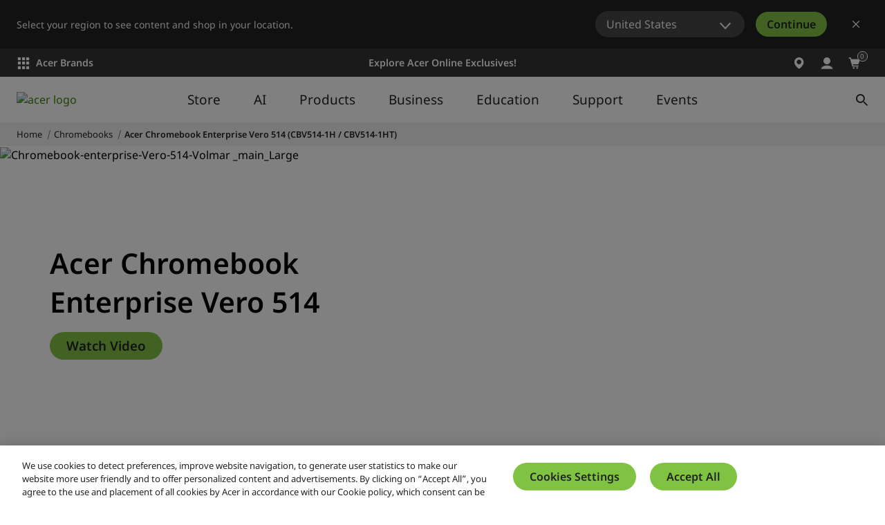

--- FILE ---
content_type: text/html; charset=utf-8
request_url: https://www.acer.com/au-en/chromebooks/acer_chromebook_enterprise_vero_514_cbv514-1h_cbv514-1ht
body_size: 47604
content:


<!DOCTYPE html>
<html class="no-js" lang="en-AU">
<head>
    <meta charset="UTF-8" /><script type="text/javascript">window.NREUM||(NREUM={});NREUM.info = {"beacon":"bam.nr-data.net","errorBeacon":"bam.nr-data.net","licenseKey":"NRJS-81a062a62fd54e082e5","applicationID":"1400628025","transactionName":"YwFbZxMADUdWBhBaWlpLdGUiTjNVUAAnXFtAFlZfDQQRG2cEA1Y=","queueTime":0,"applicationTime":1252,"agent":"","atts":""}</script><script type="text/javascript">(window.NREUM||(NREUM={})).init={privacy:{cookies_enabled:true},ajax:{deny_list:["bam.nr-data.net"]},feature_flags:["soft_nav"],distributed_tracing:{enabled:true}};(window.NREUM||(NREUM={})).loader_config={agentID:"1400769139",accountID:"3050433",trustKey:"1445366",xpid:"VwYCUVJQCxABUFFSAQMPVlYE",licenseKey:"NRJS-81a062a62fd54e082e5",applicationID:"1400628025",browserID:"1400769139"};;/*! For license information please see nr-loader-spa-1.308.0.min.js.LICENSE.txt */
(()=>{var e,t,r={384:(e,t,r)=>{"use strict";r.d(t,{NT:()=>a,US:()=>u,Zm:()=>o,bQ:()=>d,dV:()=>c,pV:()=>l});var n=r(6154),i=r(1863),s=r(1910);const a={beacon:"bam.nr-data.net",errorBeacon:"bam.nr-data.net"};function o(){return n.gm.NREUM||(n.gm.NREUM={}),void 0===n.gm.newrelic&&(n.gm.newrelic=n.gm.NREUM),n.gm.NREUM}function c(){let e=o();return e.o||(e.o={ST:n.gm.setTimeout,SI:n.gm.setImmediate||n.gm.setInterval,CT:n.gm.clearTimeout,XHR:n.gm.XMLHttpRequest,REQ:n.gm.Request,EV:n.gm.Event,PR:n.gm.Promise,MO:n.gm.MutationObserver,FETCH:n.gm.fetch,WS:n.gm.WebSocket},(0,s.i)(...Object.values(e.o))),e}function d(e,t){let r=o();r.initializedAgents??={},t.initializedAt={ms:(0,i.t)(),date:new Date},r.initializedAgents[e]=t}function u(e,t){o()[e]=t}function l(){return function(){let e=o();const t=e.info||{};e.info={beacon:a.beacon,errorBeacon:a.errorBeacon,...t}}(),function(){let e=o();const t=e.init||{};e.init={...t}}(),c(),function(){let e=o();const t=e.loader_config||{};e.loader_config={...t}}(),o()}},782:(e,t,r)=>{"use strict";r.d(t,{T:()=>n});const n=r(860).K7.pageViewTiming},860:(e,t,r)=>{"use strict";r.d(t,{$J:()=>u,K7:()=>c,P3:()=>d,XX:()=>i,Yy:()=>o,df:()=>s,qY:()=>n,v4:()=>a});const n="events",i="jserrors",s="browser/blobs",a="rum",o="browser/logs",c={ajax:"ajax",genericEvents:"generic_events",jserrors:i,logging:"logging",metrics:"metrics",pageAction:"page_action",pageViewEvent:"page_view_event",pageViewTiming:"page_view_timing",sessionReplay:"session_replay",sessionTrace:"session_trace",softNav:"soft_navigations",spa:"spa"},d={[c.pageViewEvent]:1,[c.pageViewTiming]:2,[c.metrics]:3,[c.jserrors]:4,[c.spa]:5,[c.ajax]:6,[c.sessionTrace]:7,[c.softNav]:8,[c.sessionReplay]:9,[c.logging]:10,[c.genericEvents]:11},u={[c.pageViewEvent]:a,[c.pageViewTiming]:n,[c.ajax]:n,[c.spa]:n,[c.softNav]:n,[c.metrics]:i,[c.jserrors]:i,[c.sessionTrace]:s,[c.sessionReplay]:s,[c.logging]:o,[c.genericEvents]:"ins"}},944:(e,t,r)=>{"use strict";r.d(t,{R:()=>i});var n=r(3241);function i(e,t){"function"==typeof console.debug&&(console.debug("New Relic Warning: https://github.com/newrelic/newrelic-browser-agent/blob/main/docs/warning-codes.md#".concat(e),t),(0,n.W)({agentIdentifier:null,drained:null,type:"data",name:"warn",feature:"warn",data:{code:e,secondary:t}}))}},993:(e,t,r)=>{"use strict";r.d(t,{A$:()=>s,ET:()=>a,TZ:()=>o,p_:()=>i});var n=r(860);const i={ERROR:"ERROR",WARN:"WARN",INFO:"INFO",DEBUG:"DEBUG",TRACE:"TRACE"},s={OFF:0,ERROR:1,WARN:2,INFO:3,DEBUG:4,TRACE:5},a="log",o=n.K7.logging},1541:(e,t,r)=>{"use strict";r.d(t,{U:()=>i,f:()=>n});const n={MFE:"MFE",BA:"BA"};function i(e,t){if(2!==t?.harvestEndpointVersion)return{};const r=t.agentRef.runtime.appMetadata.agents[0].entityGuid;return e?{"source.id":e.id,"source.name":e.name,"source.type":e.type,"parent.id":e.parent?.id||r,"parent.type":e.parent?.type||n.BA}:{"entity.guid":r,appId:t.agentRef.info.applicationID}}},1687:(e,t,r)=>{"use strict";r.d(t,{Ak:()=>d,Ze:()=>h,x3:()=>u});var n=r(3241),i=r(7836),s=r(3606),a=r(860),o=r(2646);const c={};function d(e,t){const r={staged:!1,priority:a.P3[t]||0};l(e),c[e].get(t)||c[e].set(t,r)}function u(e,t){e&&c[e]&&(c[e].get(t)&&c[e].delete(t),p(e,t,!1),c[e].size&&f(e))}function l(e){if(!e)throw new Error("agentIdentifier required");c[e]||(c[e]=new Map)}function h(e="",t="feature",r=!1){if(l(e),!e||!c[e].get(t)||r)return p(e,t);c[e].get(t).staged=!0,f(e)}function f(e){const t=Array.from(c[e]);t.every(([e,t])=>t.staged)&&(t.sort((e,t)=>e[1].priority-t[1].priority),t.forEach(([t])=>{c[e].delete(t),p(e,t)}))}function p(e,t,r=!0){const a=e?i.ee.get(e):i.ee,c=s.i.handlers;if(!a.aborted&&a.backlog&&c){if((0,n.W)({agentIdentifier:e,type:"lifecycle",name:"drain",feature:t}),r){const e=a.backlog[t],r=c[t];if(r){for(let t=0;e&&t<e.length;++t)g(e[t],r);Object.entries(r).forEach(([e,t])=>{Object.values(t||{}).forEach(t=>{t[0]?.on&&t[0]?.context()instanceof o.y&&t[0].on(e,t[1])})})}}a.isolatedBacklog||delete c[t],a.backlog[t]=null,a.emit("drain-"+t,[])}}function g(e,t){var r=e[1];Object.values(t[r]||{}).forEach(t=>{var r=e[0];if(t[0]===r){var n=t[1],i=e[3],s=e[2];n.apply(i,s)}})}},1738:(e,t,r)=>{"use strict";r.d(t,{U:()=>f,Y:()=>h});var n=r(3241),i=r(9908),s=r(1863),a=r(944),o=r(5701),c=r(3969),d=r(8362),u=r(860),l=r(4261);function h(e,t,r,s){const h=s||r;!h||h[e]&&h[e]!==d.d.prototype[e]||(h[e]=function(){(0,i.p)(c.xV,["API/"+e+"/called"],void 0,u.K7.metrics,r.ee),(0,n.W)({agentIdentifier:r.agentIdentifier,drained:!!o.B?.[r.agentIdentifier],type:"data",name:"api",feature:l.Pl+e,data:{}});try{return t.apply(this,arguments)}catch(e){(0,a.R)(23,e)}})}function f(e,t,r,n,a){const o=e.info;null===r?delete o.jsAttributes[t]:o.jsAttributes[t]=r,(a||null===r)&&(0,i.p)(l.Pl+n,[(0,s.t)(),t,r],void 0,"session",e.ee)}},1741:(e,t,r)=>{"use strict";r.d(t,{W:()=>s});var n=r(944),i=r(4261);class s{#e(e,...t){if(this[e]!==s.prototype[e])return this[e](...t);(0,n.R)(35,e)}addPageAction(e,t){return this.#e(i.hG,e,t)}register(e){return this.#e(i.eY,e)}recordCustomEvent(e,t){return this.#e(i.fF,e,t)}setPageViewName(e,t){return this.#e(i.Fw,e,t)}setCustomAttribute(e,t,r){return this.#e(i.cD,e,t,r)}noticeError(e,t){return this.#e(i.o5,e,t)}setUserId(e,t=!1){return this.#e(i.Dl,e,t)}setApplicationVersion(e){return this.#e(i.nb,e)}setErrorHandler(e){return this.#e(i.bt,e)}addRelease(e,t){return this.#e(i.k6,e,t)}log(e,t){return this.#e(i.$9,e,t)}start(){return this.#e(i.d3)}finished(e){return this.#e(i.BL,e)}recordReplay(){return this.#e(i.CH)}pauseReplay(){return this.#e(i.Tb)}addToTrace(e){return this.#e(i.U2,e)}setCurrentRouteName(e){return this.#e(i.PA,e)}interaction(e){return this.#e(i.dT,e)}wrapLogger(e,t,r){return this.#e(i.Wb,e,t,r)}measure(e,t){return this.#e(i.V1,e,t)}consent(e){return this.#e(i.Pv,e)}}},1863:(e,t,r)=>{"use strict";function n(){return Math.floor(performance.now())}r.d(t,{t:()=>n})},1910:(e,t,r)=>{"use strict";r.d(t,{i:()=>s});var n=r(944);const i=new Map;function s(...e){return e.every(e=>{if(i.has(e))return i.get(e);const t="function"==typeof e?e.toString():"",r=t.includes("[native code]"),s=t.includes("nrWrapper");return r||s||(0,n.R)(64,e?.name||t),i.set(e,r),r})}},2555:(e,t,r)=>{"use strict";r.d(t,{D:()=>o,f:()=>a});var n=r(384),i=r(8122);const s={beacon:n.NT.beacon,errorBeacon:n.NT.errorBeacon,licenseKey:void 0,applicationID:void 0,sa:void 0,queueTime:void 0,applicationTime:void 0,ttGuid:void 0,user:void 0,account:void 0,product:void 0,extra:void 0,jsAttributes:{},userAttributes:void 0,atts:void 0,transactionName:void 0,tNamePlain:void 0};function a(e){try{return!!e.licenseKey&&!!e.errorBeacon&&!!e.applicationID}catch(e){return!1}}const o=e=>(0,i.a)(e,s)},2614:(e,t,r)=>{"use strict";r.d(t,{BB:()=>a,H3:()=>n,g:()=>d,iL:()=>c,tS:()=>o,uh:()=>i,wk:()=>s});const n="NRBA",i="SESSION",s=144e5,a=18e5,o={STARTED:"session-started",PAUSE:"session-pause",RESET:"session-reset",RESUME:"session-resume",UPDATE:"session-update"},c={SAME_TAB:"same-tab",CROSS_TAB:"cross-tab"},d={OFF:0,FULL:1,ERROR:2}},2646:(e,t,r)=>{"use strict";r.d(t,{y:()=>n});class n{constructor(e){this.contextId=e}}},2843:(e,t,r)=>{"use strict";r.d(t,{G:()=>s,u:()=>i});var n=r(3878);function i(e,t=!1,r,i){(0,n.DD)("visibilitychange",function(){if(t)return void("hidden"===document.visibilityState&&e());e(document.visibilityState)},r,i)}function s(e,t,r){(0,n.sp)("pagehide",e,t,r)}},3241:(e,t,r)=>{"use strict";r.d(t,{W:()=>s});var n=r(6154);const i="newrelic";function s(e={}){try{n.gm.dispatchEvent(new CustomEvent(i,{detail:e}))}catch(e){}}},3304:(e,t,r)=>{"use strict";r.d(t,{A:()=>s});var n=r(7836);const i=()=>{const e=new WeakSet;return(t,r)=>{if("object"==typeof r&&null!==r){if(e.has(r))return;e.add(r)}return r}};function s(e){try{return JSON.stringify(e,i())??""}catch(e){try{n.ee.emit("internal-error",[e])}catch(e){}return""}}},3333:(e,t,r)=>{"use strict";r.d(t,{$v:()=>u,TZ:()=>n,Xh:()=>c,Zp:()=>i,kd:()=>d,mq:()=>o,nf:()=>a,qN:()=>s});const n=r(860).K7.genericEvents,i=["auxclick","click","copy","keydown","paste","scrollend"],s=["focus","blur"],a=4,o=1e3,c=2e3,d=["PageAction","UserAction","BrowserPerformance"],u={RESOURCES:"experimental.resources",REGISTER:"register"}},3434:(e,t,r)=>{"use strict";r.d(t,{Jt:()=>s,YM:()=>d});var n=r(7836),i=r(5607);const s="nr@original:".concat(i.W),a=50;var o=Object.prototype.hasOwnProperty,c=!1;function d(e,t){return e||(e=n.ee),r.inPlace=function(e,t,n,i,s){n||(n="");const a="-"===n.charAt(0);for(let o=0;o<t.length;o++){const c=t[o],d=e[c];l(d)||(e[c]=r(d,a?c+n:n,i,c,s))}},r.flag=s,r;function r(t,r,n,c,d){return l(t)?t:(r||(r=""),nrWrapper[s]=t,function(e,t,r){if(Object.defineProperty&&Object.keys)try{return Object.keys(e).forEach(function(r){Object.defineProperty(t,r,{get:function(){return e[r]},set:function(t){return e[r]=t,t}})}),t}catch(e){u([e],r)}for(var n in e)o.call(e,n)&&(t[n]=e[n])}(t,nrWrapper,e),nrWrapper);function nrWrapper(){var s,o,l,h;let f;try{o=this,s=[...arguments],l="function"==typeof n?n(s,o):n||{}}catch(t){u([t,"",[s,o,c],l],e)}i(r+"start",[s,o,c],l,d);const p=performance.now();let g;try{return h=t.apply(o,s),g=performance.now(),h}catch(e){throw g=performance.now(),i(r+"err",[s,o,e],l,d),f=e,f}finally{const e=g-p,t={start:p,end:g,duration:e,isLongTask:e>=a,methodName:c,thrownError:f};t.isLongTask&&i("long-task",[t,o],l,d),i(r+"end",[s,o,h],l,d)}}}function i(r,n,i,s){if(!c||t){var a=c;c=!0;try{e.emit(r,n,i,t,s)}catch(t){u([t,r,n,i],e)}c=a}}}function u(e,t){t||(t=n.ee);try{t.emit("internal-error",e)}catch(e){}}function l(e){return!(e&&"function"==typeof e&&e.apply&&!e[s])}},3606:(e,t,r)=>{"use strict";r.d(t,{i:()=>s});var n=r(9908);s.on=a;var i=s.handlers={};function s(e,t,r,s){a(s||n.d,i,e,t,r)}function a(e,t,r,i,s){s||(s="feature"),e||(e=n.d);var a=t[s]=t[s]||{};(a[r]=a[r]||[]).push([e,i])}},3738:(e,t,r)=>{"use strict";r.d(t,{He:()=>i,Kp:()=>o,Lc:()=>d,Rz:()=>u,TZ:()=>n,bD:()=>s,d3:()=>a,jx:()=>l,sl:()=>h,uP:()=>c});const n=r(860).K7.sessionTrace,i="bstResource",s="resource",a="-start",o="-end",c="fn"+a,d="fn"+o,u="pushState",l=1e3,h=3e4},3785:(e,t,r)=>{"use strict";r.d(t,{R:()=>c,b:()=>d});var n=r(9908),i=r(1863),s=r(860),a=r(3969),o=r(993);function c(e,t,r={},c=o.p_.INFO,d=!0,u,l=(0,i.t)()){(0,n.p)(a.xV,["API/logging/".concat(c.toLowerCase(),"/called")],void 0,s.K7.metrics,e),(0,n.p)(o.ET,[l,t,r,c,d,u],void 0,s.K7.logging,e)}function d(e){return"string"==typeof e&&Object.values(o.p_).some(t=>t===e.toUpperCase().trim())}},3878:(e,t,r)=>{"use strict";function n(e,t){return{capture:e,passive:!1,signal:t}}function i(e,t,r=!1,i){window.addEventListener(e,t,n(r,i))}function s(e,t,r=!1,i){document.addEventListener(e,t,n(r,i))}r.d(t,{DD:()=>s,jT:()=>n,sp:()=>i})},3962:(e,t,r)=>{"use strict";r.d(t,{AM:()=>a,O2:()=>l,OV:()=>s,Qu:()=>h,TZ:()=>c,ih:()=>f,pP:()=>o,t1:()=>u,tC:()=>i,wD:()=>d});var n=r(860);const i=["click","keydown","submit"],s="popstate",a="api",o="initialPageLoad",c=n.K7.softNav,d=5e3,u=500,l={INITIAL_PAGE_LOAD:"",ROUTE_CHANGE:1,UNSPECIFIED:2},h={INTERACTION:1,AJAX:2,CUSTOM_END:3,CUSTOM_TRACER:4},f={IP:"in progress",PF:"pending finish",FIN:"finished",CAN:"cancelled"}},3969:(e,t,r)=>{"use strict";r.d(t,{TZ:()=>n,XG:()=>o,rs:()=>i,xV:()=>a,z_:()=>s});const n=r(860).K7.metrics,i="sm",s="cm",a="storeSupportabilityMetrics",o="storeEventMetrics"},4234:(e,t,r)=>{"use strict";r.d(t,{W:()=>s});var n=r(7836),i=r(1687);class s{constructor(e,t){this.agentIdentifier=e,this.ee=n.ee.get(e),this.featureName=t,this.blocked=!1}deregisterDrain(){(0,i.x3)(this.agentIdentifier,this.featureName)}}},4261:(e,t,r)=>{"use strict";r.d(t,{$9:()=>u,BL:()=>c,CH:()=>p,Dl:()=>R,Fw:()=>w,PA:()=>v,Pl:()=>n,Pv:()=>A,Tb:()=>h,U2:()=>a,V1:()=>E,Wb:()=>T,bt:()=>y,cD:()=>b,d3:()=>x,dT:()=>d,eY:()=>g,fF:()=>f,hG:()=>s,hw:()=>i,k6:()=>o,nb:()=>m,o5:()=>l});const n="api-",i=n+"ixn-",s="addPageAction",a="addToTrace",o="addRelease",c="finished",d="interaction",u="log",l="noticeError",h="pauseReplay",f="recordCustomEvent",p="recordReplay",g="register",m="setApplicationVersion",v="setCurrentRouteName",b="setCustomAttribute",y="setErrorHandler",w="setPageViewName",R="setUserId",x="start",T="wrapLogger",E="measure",A="consent"},5205:(e,t,r)=>{"use strict";r.d(t,{j:()=>S});var n=r(384),i=r(1741);var s=r(2555),a=r(3333);const o=e=>{if(!e||"string"!=typeof e)return!1;try{document.createDocumentFragment().querySelector(e)}catch{return!1}return!0};var c=r(2614),d=r(944),u=r(8122);const l="[data-nr-mask]",h=e=>(0,u.a)(e,(()=>{const e={feature_flags:[],experimental:{allow_registered_children:!1,resources:!1},mask_selector:"*",block_selector:"[data-nr-block]",mask_input_options:{color:!1,date:!1,"datetime-local":!1,email:!1,month:!1,number:!1,range:!1,search:!1,tel:!1,text:!1,time:!1,url:!1,week:!1,textarea:!1,select:!1,password:!0}};return{ajax:{deny_list:void 0,block_internal:!0,enabled:!0,autoStart:!0},api:{get allow_registered_children(){return e.feature_flags.includes(a.$v.REGISTER)||e.experimental.allow_registered_children},set allow_registered_children(t){e.experimental.allow_registered_children=t},duplicate_registered_data:!1},browser_consent_mode:{enabled:!1},distributed_tracing:{enabled:void 0,exclude_newrelic_header:void 0,cors_use_newrelic_header:void 0,cors_use_tracecontext_headers:void 0,allowed_origins:void 0},get feature_flags(){return e.feature_flags},set feature_flags(t){e.feature_flags=t},generic_events:{enabled:!0,autoStart:!0},harvest:{interval:30},jserrors:{enabled:!0,autoStart:!0},logging:{enabled:!0,autoStart:!0},metrics:{enabled:!0,autoStart:!0},obfuscate:void 0,page_action:{enabled:!0},page_view_event:{enabled:!0,autoStart:!0},page_view_timing:{enabled:!0,autoStart:!0},performance:{capture_marks:!1,capture_measures:!1,capture_detail:!0,resources:{get enabled(){return e.feature_flags.includes(a.$v.RESOURCES)||e.experimental.resources},set enabled(t){e.experimental.resources=t},asset_types:[],first_party_domains:[],ignore_newrelic:!0}},privacy:{cookies_enabled:!0},proxy:{assets:void 0,beacon:void 0},session:{expiresMs:c.wk,inactiveMs:c.BB},session_replay:{autoStart:!0,enabled:!1,preload:!1,sampling_rate:10,error_sampling_rate:100,collect_fonts:!1,inline_images:!1,fix_stylesheets:!0,mask_all_inputs:!0,get mask_text_selector(){return e.mask_selector},set mask_text_selector(t){o(t)?e.mask_selector="".concat(t,",").concat(l):""===t||null===t?e.mask_selector=l:(0,d.R)(5,t)},get block_class(){return"nr-block"},get ignore_class(){return"nr-ignore"},get mask_text_class(){return"nr-mask"},get block_selector(){return e.block_selector},set block_selector(t){o(t)?e.block_selector+=",".concat(t):""!==t&&(0,d.R)(6,t)},get mask_input_options(){return e.mask_input_options},set mask_input_options(t){t&&"object"==typeof t?e.mask_input_options={...t,password:!0}:(0,d.R)(7,t)}},session_trace:{enabled:!0,autoStart:!0},soft_navigations:{enabled:!0,autoStart:!0},spa:{enabled:!0,autoStart:!0},ssl:void 0,user_actions:{enabled:!0,elementAttributes:["id","className","tagName","type"]}}})());var f=r(6154),p=r(9324);let g=0;const m={buildEnv:p.F3,distMethod:p.Xs,version:p.xv,originTime:f.WN},v={consented:!1},b={appMetadata:{},get consented(){return this.session?.state?.consent||v.consented},set consented(e){v.consented=e},customTransaction:void 0,denyList:void 0,disabled:!1,harvester:void 0,isolatedBacklog:!1,isRecording:!1,loaderType:void 0,maxBytes:3e4,obfuscator:void 0,onerror:void 0,ptid:void 0,releaseIds:{},session:void 0,timeKeeper:void 0,registeredEntities:[],jsAttributesMetadata:{bytes:0},get harvestCount(){return++g}},y=e=>{const t=(0,u.a)(e,b),r=Object.keys(m).reduce((e,t)=>(e[t]={value:m[t],writable:!1,configurable:!0,enumerable:!0},e),{});return Object.defineProperties(t,r)};var w=r(5701);const R=e=>{const t=e.startsWith("http");e+="/",r.p=t?e:"https://"+e};var x=r(7836),T=r(3241);const E={accountID:void 0,trustKey:void 0,agentID:void 0,licenseKey:void 0,applicationID:void 0,xpid:void 0},A=e=>(0,u.a)(e,E),_=new Set;function S(e,t={},r,a){let{init:o,info:c,loader_config:d,runtime:u={},exposed:l=!0}=t;if(!c){const e=(0,n.pV)();o=e.init,c=e.info,d=e.loader_config}e.init=h(o||{}),e.loader_config=A(d||{}),c.jsAttributes??={},f.bv&&(c.jsAttributes.isWorker=!0),e.info=(0,s.D)(c);const p=e.init,g=[c.beacon,c.errorBeacon];_.has(e.agentIdentifier)||(p.proxy.assets&&(R(p.proxy.assets),g.push(p.proxy.assets)),p.proxy.beacon&&g.push(p.proxy.beacon),e.beacons=[...g],function(e){const t=(0,n.pV)();Object.getOwnPropertyNames(i.W.prototype).forEach(r=>{const n=i.W.prototype[r];if("function"!=typeof n||"constructor"===n)return;let s=t[r];e[r]&&!1!==e.exposed&&"micro-agent"!==e.runtime?.loaderType&&(t[r]=(...t)=>{const n=e[r](...t);return s?s(...t):n})})}(e),(0,n.US)("activatedFeatures",w.B)),u.denyList=[...p.ajax.deny_list||[],...p.ajax.block_internal?g:[]],u.ptid=e.agentIdentifier,u.loaderType=r,e.runtime=y(u),_.has(e.agentIdentifier)||(e.ee=x.ee.get(e.agentIdentifier),e.exposed=l,(0,T.W)({agentIdentifier:e.agentIdentifier,drained:!!w.B?.[e.agentIdentifier],type:"lifecycle",name:"initialize",feature:void 0,data:e.config})),_.add(e.agentIdentifier)}},5270:(e,t,r)=>{"use strict";r.d(t,{Aw:()=>a,SR:()=>s,rF:()=>o});var n=r(384),i=r(7767);function s(e){return!!(0,n.dV)().o.MO&&(0,i.V)(e)&&!0===e?.session_trace.enabled}function a(e){return!0===e?.session_replay.preload&&s(e)}function o(e,t){try{if("string"==typeof t?.type){if("password"===t.type.toLowerCase())return"*".repeat(e?.length||0);if(void 0!==t?.dataset?.nrUnmask||t?.classList?.contains("nr-unmask"))return e}}catch(e){}return"string"==typeof e?e.replace(/[\S]/g,"*"):"*".repeat(e?.length||0)}},5289:(e,t,r)=>{"use strict";r.d(t,{GG:()=>a,Qr:()=>c,sB:()=>o});var n=r(3878),i=r(6389);function s(){return"undefined"==typeof document||"complete"===document.readyState}function a(e,t){if(s())return e();const r=(0,i.J)(e),a=setInterval(()=>{s()&&(clearInterval(a),r())},500);(0,n.sp)("load",r,t)}function o(e){if(s())return e();(0,n.DD)("DOMContentLoaded",e)}function c(e){if(s())return e();(0,n.sp)("popstate",e)}},5607:(e,t,r)=>{"use strict";r.d(t,{W:()=>n});const n=(0,r(9566).bz)()},5701:(e,t,r)=>{"use strict";r.d(t,{B:()=>s,t:()=>a});var n=r(3241);const i=new Set,s={};function a(e,t){const r=t.agentIdentifier;s[r]??={},e&&"object"==typeof e&&(i.has(r)||(t.ee.emit("rumresp",[e]),s[r]=e,i.add(r),(0,n.W)({agentIdentifier:r,loaded:!0,drained:!0,type:"lifecycle",name:"load",feature:void 0,data:e})))}},6154:(e,t,r)=>{"use strict";r.d(t,{OF:()=>d,RI:()=>i,WN:()=>h,bv:()=>s,eN:()=>f,gm:()=>a,lR:()=>l,m:()=>c,mw:()=>o,sb:()=>u});var n=r(1863);const i="undefined"!=typeof window&&!!window.document,s="undefined"!=typeof WorkerGlobalScope&&("undefined"!=typeof self&&self instanceof WorkerGlobalScope&&self.navigator instanceof WorkerNavigator||"undefined"!=typeof globalThis&&globalThis instanceof WorkerGlobalScope&&globalThis.navigator instanceof WorkerNavigator),a=i?window:"undefined"!=typeof WorkerGlobalScope&&("undefined"!=typeof self&&self instanceof WorkerGlobalScope&&self||"undefined"!=typeof globalThis&&globalThis instanceof WorkerGlobalScope&&globalThis),o=Boolean("hidden"===a?.document?.visibilityState),c=""+a?.location,d=/iPad|iPhone|iPod/.test(a.navigator?.userAgent),u=d&&"undefined"==typeof SharedWorker,l=(()=>{const e=a.navigator?.userAgent?.match(/Firefox[/\s](\d+\.\d+)/);return Array.isArray(e)&&e.length>=2?+e[1]:0})(),h=Date.now()-(0,n.t)(),f=()=>"undefined"!=typeof PerformanceNavigationTiming&&a?.performance?.getEntriesByType("navigation")?.[0]?.responseStart},6344:(e,t,r)=>{"use strict";r.d(t,{BB:()=>u,Qb:()=>l,TZ:()=>i,Ug:()=>a,Vh:()=>s,_s:()=>o,bc:()=>d,yP:()=>c});var n=r(2614);const i=r(860).K7.sessionReplay,s="errorDuringReplay",a=.12,o={DomContentLoaded:0,Load:1,FullSnapshot:2,IncrementalSnapshot:3,Meta:4,Custom:5},c={[n.g.ERROR]:15e3,[n.g.FULL]:3e5,[n.g.OFF]:0},d={RESET:{message:"Session was reset",sm:"Reset"},IMPORT:{message:"Recorder failed to import",sm:"Import"},TOO_MANY:{message:"429: Too Many Requests",sm:"Too-Many"},TOO_BIG:{message:"Payload was too large",sm:"Too-Big"},CROSS_TAB:{message:"Session Entity was set to OFF on another tab",sm:"Cross-Tab"},ENTITLEMENTS:{message:"Session Replay is not allowed and will not be started",sm:"Entitlement"}},u=5e3,l={API:"api",RESUME:"resume",SWITCH_TO_FULL:"switchToFull",INITIALIZE:"initialize",PRELOAD:"preload"}},6389:(e,t,r)=>{"use strict";function n(e,t=500,r={}){const n=r?.leading||!1;let i;return(...r)=>{n&&void 0===i&&(e.apply(this,r),i=setTimeout(()=>{i=clearTimeout(i)},t)),n||(clearTimeout(i),i=setTimeout(()=>{e.apply(this,r)},t))}}function i(e){let t=!1;return(...r)=>{t||(t=!0,e.apply(this,r))}}r.d(t,{J:()=>i,s:()=>n})},6630:(e,t,r)=>{"use strict";r.d(t,{T:()=>n});const n=r(860).K7.pageViewEvent},6774:(e,t,r)=>{"use strict";r.d(t,{T:()=>n});const n=r(860).K7.jserrors},7295:(e,t,r)=>{"use strict";r.d(t,{Xv:()=>a,gX:()=>i,iW:()=>s});var n=[];function i(e){if(!e||s(e))return!1;if(0===n.length)return!0;if("*"===n[0].hostname)return!1;for(var t=0;t<n.length;t++){var r=n[t];if(r.hostname.test(e.hostname)&&r.pathname.test(e.pathname))return!1}return!0}function s(e){return void 0===e.hostname}function a(e){if(n=[],e&&e.length)for(var t=0;t<e.length;t++){let r=e[t];if(!r)continue;if("*"===r)return void(n=[{hostname:"*"}]);0===r.indexOf("http://")?r=r.substring(7):0===r.indexOf("https://")&&(r=r.substring(8));const i=r.indexOf("/");let s,a;i>0?(s=r.substring(0,i),a=r.substring(i)):(s=r,a="*");let[c]=s.split(":");n.push({hostname:o(c),pathname:o(a,!0)})}}function o(e,t=!1){const r=e.replace(/[.+?^${}()|[\]\\]/g,e=>"\\"+e).replace(/\*/g,".*?");return new RegExp((t?"^":"")+r+"$")}},7485:(e,t,r)=>{"use strict";r.d(t,{D:()=>i});var n=r(6154);function i(e){if(0===(e||"").indexOf("data:"))return{protocol:"data"};try{const t=new URL(e,location.href),r={port:t.port,hostname:t.hostname,pathname:t.pathname,search:t.search,protocol:t.protocol.slice(0,t.protocol.indexOf(":")),sameOrigin:t.protocol===n.gm?.location?.protocol&&t.host===n.gm?.location?.host};return r.port&&""!==r.port||("http:"===t.protocol&&(r.port="80"),"https:"===t.protocol&&(r.port="443")),r.pathname&&""!==r.pathname?r.pathname.startsWith("/")||(r.pathname="/".concat(r.pathname)):r.pathname="/",r}catch(e){return{}}}},7699:(e,t,r)=>{"use strict";r.d(t,{It:()=>s,KC:()=>o,No:()=>i,qh:()=>a});var n=r(860);const i=16e3,s=1e6,a="SESSION_ERROR",o={[n.K7.logging]:!0,[n.K7.genericEvents]:!1,[n.K7.jserrors]:!1,[n.K7.ajax]:!1}},7767:(e,t,r)=>{"use strict";r.d(t,{V:()=>i});var n=r(6154);const i=e=>n.RI&&!0===e?.privacy.cookies_enabled},7836:(e,t,r)=>{"use strict";r.d(t,{P:()=>o,ee:()=>c});var n=r(384),i=r(8990),s=r(2646),a=r(5607);const o="nr@context:".concat(a.W),c=function e(t,r){var n={},a={},u={},l=!1;try{l=16===r.length&&d.initializedAgents?.[r]?.runtime.isolatedBacklog}catch(e){}var h={on:p,addEventListener:p,removeEventListener:function(e,t){var r=n[e];if(!r)return;for(var i=0;i<r.length;i++)r[i]===t&&r.splice(i,1)},emit:function(e,r,n,i,s){!1!==s&&(s=!0);if(c.aborted&&!i)return;t&&s&&t.emit(e,r,n);var o=f(n);g(e).forEach(e=>{e.apply(o,r)});var d=v()[a[e]];d&&d.push([h,e,r,o]);return o},get:m,listeners:g,context:f,buffer:function(e,t){const r=v();if(t=t||"feature",h.aborted)return;Object.entries(e||{}).forEach(([e,n])=>{a[n]=t,t in r||(r[t]=[])})},abort:function(){h._aborted=!0,Object.keys(h.backlog).forEach(e=>{delete h.backlog[e]})},isBuffering:function(e){return!!v()[a[e]]},debugId:r,backlog:l?{}:t&&"object"==typeof t.backlog?t.backlog:{},isolatedBacklog:l};return Object.defineProperty(h,"aborted",{get:()=>{let e=h._aborted||!1;return e||(t&&(e=t.aborted),e)}}),h;function f(e){return e&&e instanceof s.y?e:e?(0,i.I)(e,o,()=>new s.y(o)):new s.y(o)}function p(e,t){n[e]=g(e).concat(t)}function g(e){return n[e]||[]}function m(t){return u[t]=u[t]||e(h,t)}function v(){return h.backlog}}(void 0,"globalEE"),d=(0,n.Zm)();d.ee||(d.ee=c)},8122:(e,t,r)=>{"use strict";r.d(t,{a:()=>i});var n=r(944);function i(e,t){try{if(!e||"object"!=typeof e)return(0,n.R)(3);if(!t||"object"!=typeof t)return(0,n.R)(4);const r=Object.create(Object.getPrototypeOf(t),Object.getOwnPropertyDescriptors(t)),s=0===Object.keys(r).length?e:r;for(let a in s)if(void 0!==e[a])try{if(null===e[a]){r[a]=null;continue}Array.isArray(e[a])&&Array.isArray(t[a])?r[a]=Array.from(new Set([...e[a],...t[a]])):"object"==typeof e[a]&&"object"==typeof t[a]?r[a]=i(e[a],t[a]):r[a]=e[a]}catch(e){r[a]||(0,n.R)(1,e)}return r}catch(e){(0,n.R)(2,e)}}},8139:(e,t,r)=>{"use strict";r.d(t,{u:()=>h});var n=r(7836),i=r(3434),s=r(8990),a=r(6154);const o={},c=a.gm.XMLHttpRequest,d="addEventListener",u="removeEventListener",l="nr@wrapped:".concat(n.P);function h(e){var t=function(e){return(e||n.ee).get("events")}(e);if(o[t.debugId]++)return t;o[t.debugId]=1;var r=(0,i.YM)(t,!0);function h(e){r.inPlace(e,[d,u],"-",p)}function p(e,t){return e[1]}return"getPrototypeOf"in Object&&(a.RI&&f(document,h),c&&f(c.prototype,h),f(a.gm,h)),t.on(d+"-start",function(e,t){var n=e[1];if(null!==n&&("function"==typeof n||"object"==typeof n)&&"newrelic"!==e[0]){var i=(0,s.I)(n,l,function(){var e={object:function(){if("function"!=typeof n.handleEvent)return;return n.handleEvent.apply(n,arguments)},function:n}[typeof n];return e?r(e,"fn-",null,e.name||"anonymous"):n});this.wrapped=e[1]=i}}),t.on(u+"-start",function(e){e[1]=this.wrapped||e[1]}),t}function f(e,t,...r){let n=e;for(;"object"==typeof n&&!Object.prototype.hasOwnProperty.call(n,d);)n=Object.getPrototypeOf(n);n&&t(n,...r)}},8362:(e,t,r)=>{"use strict";r.d(t,{d:()=>s});var n=r(9566),i=r(1741);class s extends i.W{agentIdentifier=(0,n.LA)(16)}},8374:(e,t,r)=>{r.nc=(()=>{try{return document?.currentScript?.nonce}catch(e){}return""})()},8990:(e,t,r)=>{"use strict";r.d(t,{I:()=>i});var n=Object.prototype.hasOwnProperty;function i(e,t,r){if(n.call(e,t))return e[t];var i=r();if(Object.defineProperty&&Object.keys)try{return Object.defineProperty(e,t,{value:i,writable:!0,enumerable:!1}),i}catch(e){}return e[t]=i,i}},9119:(e,t,r)=>{"use strict";r.d(t,{L:()=>s});var n=/([^?#]*)[^#]*(#[^?]*|$).*/,i=/([^?#]*)().*/;function s(e,t){return e?e.replace(t?n:i,"$1$2"):e}},9300:(e,t,r)=>{"use strict";r.d(t,{T:()=>n});const n=r(860).K7.ajax},9324:(e,t,r)=>{"use strict";r.d(t,{AJ:()=>a,F3:()=>i,Xs:()=>s,Yq:()=>o,xv:()=>n});const n="1.308.0",i="PROD",s="CDN",a="@newrelic/rrweb",o="1.0.1"},9566:(e,t,r)=>{"use strict";r.d(t,{LA:()=>o,ZF:()=>c,bz:()=>a,el:()=>d});var n=r(6154);const i="xxxxxxxx-xxxx-4xxx-yxxx-xxxxxxxxxxxx";function s(e,t){return e?15&e[t]:16*Math.random()|0}function a(){const e=n.gm?.crypto||n.gm?.msCrypto;let t,r=0;return e&&e.getRandomValues&&(t=e.getRandomValues(new Uint8Array(30))),i.split("").map(e=>"x"===e?s(t,r++).toString(16):"y"===e?(3&s()|8).toString(16):e).join("")}function o(e){const t=n.gm?.crypto||n.gm?.msCrypto;let r,i=0;t&&t.getRandomValues&&(r=t.getRandomValues(new Uint8Array(e)));const a=[];for(var o=0;o<e;o++)a.push(s(r,i++).toString(16));return a.join("")}function c(){return o(16)}function d(){return o(32)}},9908:(e,t,r)=>{"use strict";r.d(t,{d:()=>n,p:()=>i});var n=r(7836).ee.get("handle");function i(e,t,r,i,s){s?(s.buffer([e],i),s.emit(e,t,r)):(n.buffer([e],i),n.emit(e,t,r))}}},n={};function i(e){var t=n[e];if(void 0!==t)return t.exports;var s=n[e]={exports:{}};return r[e](s,s.exports,i),s.exports}i.m=r,i.d=(e,t)=>{for(var r in t)i.o(t,r)&&!i.o(e,r)&&Object.defineProperty(e,r,{enumerable:!0,get:t[r]})},i.f={},i.e=e=>Promise.all(Object.keys(i.f).reduce((t,r)=>(i.f[r](e,t),t),[])),i.u=e=>({212:"nr-spa-compressor",249:"nr-spa-recorder",478:"nr-spa"}[e]+"-1.308.0.min.js"),i.o=(e,t)=>Object.prototype.hasOwnProperty.call(e,t),e={},t="NRBA-1.308.0.PROD:",i.l=(r,n,s,a)=>{if(e[r])e[r].push(n);else{var o,c;if(void 0!==s)for(var d=document.getElementsByTagName("script"),u=0;u<d.length;u++){var l=d[u];if(l.getAttribute("src")==r||l.getAttribute("data-webpack")==t+s){o=l;break}}if(!o){c=!0;var h={478:"sha512-RSfSVnmHk59T/uIPbdSE0LPeqcEdF4/+XhfJdBuccH5rYMOEZDhFdtnh6X6nJk7hGpzHd9Ujhsy7lZEz/ORYCQ==",249:"sha512-ehJXhmntm85NSqW4MkhfQqmeKFulra3klDyY0OPDUE+sQ3GokHlPh1pmAzuNy//3j4ac6lzIbmXLvGQBMYmrkg==",212:"sha512-B9h4CR46ndKRgMBcK+j67uSR2RCnJfGefU+A7FrgR/k42ovXy5x/MAVFiSvFxuVeEk/pNLgvYGMp1cBSK/G6Fg=="};(o=document.createElement("script")).charset="utf-8",i.nc&&o.setAttribute("nonce",i.nc),o.setAttribute("data-webpack",t+s),o.src=r,0!==o.src.indexOf(window.location.origin+"/")&&(o.crossOrigin="anonymous"),h[a]&&(o.integrity=h[a])}e[r]=[n];var f=(t,n)=>{o.onerror=o.onload=null,clearTimeout(p);var i=e[r];if(delete e[r],o.parentNode&&o.parentNode.removeChild(o),i&&i.forEach(e=>e(n)),t)return t(n)},p=setTimeout(f.bind(null,void 0,{type:"timeout",target:o}),12e4);o.onerror=f.bind(null,o.onerror),o.onload=f.bind(null,o.onload),c&&document.head.appendChild(o)}},i.r=e=>{"undefined"!=typeof Symbol&&Symbol.toStringTag&&Object.defineProperty(e,Symbol.toStringTag,{value:"Module"}),Object.defineProperty(e,"__esModule",{value:!0})},i.p="https://js-agent.newrelic.com/",(()=>{var e={38:0,788:0};i.f.j=(t,r)=>{var n=i.o(e,t)?e[t]:void 0;if(0!==n)if(n)r.push(n[2]);else{var s=new Promise((r,i)=>n=e[t]=[r,i]);r.push(n[2]=s);var a=i.p+i.u(t),o=new Error;i.l(a,r=>{if(i.o(e,t)&&(0!==(n=e[t])&&(e[t]=void 0),n)){var s=r&&("load"===r.type?"missing":r.type),a=r&&r.target&&r.target.src;o.message="Loading chunk "+t+" failed: ("+s+": "+a+")",o.name="ChunkLoadError",o.type=s,o.request=a,n[1](o)}},"chunk-"+t,t)}};var t=(t,r)=>{var n,s,[a,o,c]=r,d=0;if(a.some(t=>0!==e[t])){for(n in o)i.o(o,n)&&(i.m[n]=o[n]);if(c)c(i)}for(t&&t(r);d<a.length;d++)s=a[d],i.o(e,s)&&e[s]&&e[s][0](),e[s]=0},r=self["webpackChunk:NRBA-1.308.0.PROD"]=self["webpackChunk:NRBA-1.308.0.PROD"]||[];r.forEach(t.bind(null,0)),r.push=t.bind(null,r.push.bind(r))})(),(()=>{"use strict";i(8374);var e=i(8362),t=i(860);const r=Object.values(t.K7);var n=i(5205);var s=i(9908),a=i(1863),o=i(4261),c=i(1738);var d=i(1687),u=i(4234),l=i(5289),h=i(6154),f=i(944),p=i(5270),g=i(7767),m=i(6389),v=i(7699);class b extends u.W{constructor(e,t){super(e.agentIdentifier,t),this.agentRef=e,this.abortHandler=void 0,this.featAggregate=void 0,this.loadedSuccessfully=void 0,this.onAggregateImported=new Promise(e=>{this.loadedSuccessfully=e}),this.deferred=Promise.resolve(),!1===e.init[this.featureName].autoStart?this.deferred=new Promise((t,r)=>{this.ee.on("manual-start-all",(0,m.J)(()=>{(0,d.Ak)(e.agentIdentifier,this.featureName),t()}))}):(0,d.Ak)(e.agentIdentifier,t)}importAggregator(e,t,r={}){if(this.featAggregate)return;const n=async()=>{let n;await this.deferred;try{if((0,g.V)(e.init)){const{setupAgentSession:t}=await i.e(478).then(i.bind(i,8766));n=t(e)}}catch(e){(0,f.R)(20,e),this.ee.emit("internal-error",[e]),(0,s.p)(v.qh,[e],void 0,this.featureName,this.ee)}try{if(!this.#t(this.featureName,n,e.init))return(0,d.Ze)(this.agentIdentifier,this.featureName),void this.loadedSuccessfully(!1);const{Aggregate:i}=await t();this.featAggregate=new i(e,r),e.runtime.harvester.initializedAggregates.push(this.featAggregate),this.loadedSuccessfully(!0)}catch(e){(0,f.R)(34,e),this.abortHandler?.(),(0,d.Ze)(this.agentIdentifier,this.featureName,!0),this.loadedSuccessfully(!1),this.ee&&this.ee.abort()}};h.RI?(0,l.GG)(()=>n(),!0):n()}#t(e,r,n){if(this.blocked)return!1;switch(e){case t.K7.sessionReplay:return(0,p.SR)(n)&&!!r;case t.K7.sessionTrace:return!!r;default:return!0}}}var y=i(6630),w=i(2614),R=i(3241);class x extends b{static featureName=y.T;constructor(e){var t;super(e,y.T),this.setupInspectionEvents(e.agentIdentifier),t=e,(0,c.Y)(o.Fw,function(e,r){"string"==typeof e&&("/"!==e.charAt(0)&&(e="/"+e),t.runtime.customTransaction=(r||"http://custom.transaction")+e,(0,s.p)(o.Pl+o.Fw,[(0,a.t)()],void 0,void 0,t.ee))},t),this.importAggregator(e,()=>i.e(478).then(i.bind(i,2467)))}setupInspectionEvents(e){const t=(t,r)=>{t&&(0,R.W)({agentIdentifier:e,timeStamp:t.timeStamp,loaded:"complete"===t.target.readyState,type:"window",name:r,data:t.target.location+""})};(0,l.sB)(e=>{t(e,"DOMContentLoaded")}),(0,l.GG)(e=>{t(e,"load")}),(0,l.Qr)(e=>{t(e,"navigate")}),this.ee.on(w.tS.UPDATE,(t,r)=>{(0,R.W)({agentIdentifier:e,type:"lifecycle",name:"session",data:r})})}}var T=i(384);class E extends e.d{constructor(e){var t;(super(),h.gm)?(this.features={},(0,T.bQ)(this.agentIdentifier,this),this.desiredFeatures=new Set(e.features||[]),this.desiredFeatures.add(x),(0,n.j)(this,e,e.loaderType||"agent"),t=this,(0,c.Y)(o.cD,function(e,r,n=!1){if("string"==typeof e){if(["string","number","boolean"].includes(typeof r)||null===r)return(0,c.U)(t,e,r,o.cD,n);(0,f.R)(40,typeof r)}else(0,f.R)(39,typeof e)},t),function(e){(0,c.Y)(o.Dl,function(t,r=!1){if("string"!=typeof t&&null!==t)return void(0,f.R)(41,typeof t);const n=e.info.jsAttributes["enduser.id"];r&&null!=n&&n!==t?(0,s.p)(o.Pl+"setUserIdAndResetSession",[t],void 0,"session",e.ee):(0,c.U)(e,"enduser.id",t,o.Dl,!0)},e)}(this),function(e){(0,c.Y)(o.nb,function(t){if("string"==typeof t||null===t)return(0,c.U)(e,"application.version",t,o.nb,!1);(0,f.R)(42,typeof t)},e)}(this),function(e){(0,c.Y)(o.d3,function(){e.ee.emit("manual-start-all")},e)}(this),function(e){(0,c.Y)(o.Pv,function(t=!0){if("boolean"==typeof t){if((0,s.p)(o.Pl+o.Pv,[t],void 0,"session",e.ee),e.runtime.consented=t,t){const t=e.features.page_view_event;t.onAggregateImported.then(e=>{const r=t.featAggregate;e&&!r.sentRum&&r.sendRum()})}}else(0,f.R)(65,typeof t)},e)}(this),this.run()):(0,f.R)(21)}get config(){return{info:this.info,init:this.init,loader_config:this.loader_config,runtime:this.runtime}}get api(){return this}run(){try{const e=function(e){const t={};return r.forEach(r=>{t[r]=!!e[r]?.enabled}),t}(this.init),n=[...this.desiredFeatures];n.sort((e,r)=>t.P3[e.featureName]-t.P3[r.featureName]),n.forEach(r=>{if(!e[r.featureName]&&r.featureName!==t.K7.pageViewEvent)return;if(r.featureName===t.K7.spa)return void(0,f.R)(67);const n=function(e){switch(e){case t.K7.ajax:return[t.K7.jserrors];case t.K7.sessionTrace:return[t.K7.ajax,t.K7.pageViewEvent];case t.K7.sessionReplay:return[t.K7.sessionTrace];case t.K7.pageViewTiming:return[t.K7.pageViewEvent];default:return[]}}(r.featureName).filter(e=>!(e in this.features));n.length>0&&(0,f.R)(36,{targetFeature:r.featureName,missingDependencies:n}),this.features[r.featureName]=new r(this)})}catch(e){(0,f.R)(22,e);for(const e in this.features)this.features[e].abortHandler?.();const t=(0,T.Zm)();delete t.initializedAgents[this.agentIdentifier]?.features,delete this.sharedAggregator;return t.ee.get(this.agentIdentifier).abort(),!1}}}var A=i(2843),_=i(782);class S extends b{static featureName=_.T;constructor(e){super(e,_.T),h.RI&&((0,A.u)(()=>(0,s.p)("docHidden",[(0,a.t)()],void 0,_.T,this.ee),!0),(0,A.G)(()=>(0,s.p)("winPagehide",[(0,a.t)()],void 0,_.T,this.ee)),this.importAggregator(e,()=>i.e(478).then(i.bind(i,9917))))}}var O=i(3969);class I extends b{static featureName=O.TZ;constructor(e){super(e,O.TZ),h.RI&&document.addEventListener("securitypolicyviolation",e=>{(0,s.p)(O.xV,["Generic/CSPViolation/Detected"],void 0,this.featureName,this.ee)}),this.importAggregator(e,()=>i.e(478).then(i.bind(i,6555)))}}var N=i(6774),P=i(3878),k=i(3304);class D{constructor(e,t,r,n,i){this.name="UncaughtError",this.message="string"==typeof e?e:(0,k.A)(e),this.sourceURL=t,this.line=r,this.column=n,this.__newrelic=i}}function C(e){return M(e)?e:new D(void 0!==e?.message?e.message:e,e?.filename||e?.sourceURL,e?.lineno||e?.line,e?.colno||e?.col,e?.__newrelic,e?.cause)}function j(e){const t="Unhandled Promise Rejection: ";if(!e?.reason)return;if(M(e.reason)){try{e.reason.message.startsWith(t)||(e.reason.message=t+e.reason.message)}catch(e){}return C(e.reason)}const r=C(e.reason);return(r.message||"").startsWith(t)||(r.message=t+r.message),r}function L(e){if(e.error instanceof SyntaxError&&!/:\d+$/.test(e.error.stack?.trim())){const t=new D(e.message,e.filename,e.lineno,e.colno,e.error.__newrelic,e.cause);return t.name=SyntaxError.name,t}return M(e.error)?e.error:C(e)}function M(e){return e instanceof Error&&!!e.stack}function H(e,r,n,i,o=(0,a.t)()){"string"==typeof e&&(e=new Error(e)),(0,s.p)("err",[e,o,!1,r,n.runtime.isRecording,void 0,i],void 0,t.K7.jserrors,n.ee),(0,s.p)("uaErr",[],void 0,t.K7.genericEvents,n.ee)}var B=i(1541),K=i(993),W=i(3785);function U(e,{customAttributes:t={},level:r=K.p_.INFO}={},n,i,s=(0,a.t)()){(0,W.R)(n.ee,e,t,r,!1,i,s)}function F(e,r,n,i,c=(0,a.t)()){(0,s.p)(o.Pl+o.hG,[c,e,r,i],void 0,t.K7.genericEvents,n.ee)}function V(e,r,n,i,c=(0,a.t)()){const{start:d,end:u,customAttributes:l}=r||{},h={customAttributes:l||{}};if("object"!=typeof h.customAttributes||"string"!=typeof e||0===e.length)return void(0,f.R)(57);const p=(e,t)=>null==e?t:"number"==typeof e?e:e instanceof PerformanceMark?e.startTime:Number.NaN;if(h.start=p(d,0),h.end=p(u,c),Number.isNaN(h.start)||Number.isNaN(h.end))(0,f.R)(57);else{if(h.duration=h.end-h.start,!(h.duration<0))return(0,s.p)(o.Pl+o.V1,[h,e,i],void 0,t.K7.genericEvents,n.ee),h;(0,f.R)(58)}}function G(e,r={},n,i,c=(0,a.t)()){(0,s.p)(o.Pl+o.fF,[c,e,r,i],void 0,t.K7.genericEvents,n.ee)}function z(e){(0,c.Y)(o.eY,function(t){return Y(e,t)},e)}function Y(e,r,n){(0,f.R)(54,"newrelic.register"),r||={},r.type=B.f.MFE,r.licenseKey||=e.info.licenseKey,r.blocked=!1,r.parent=n||{},Array.isArray(r.tags)||(r.tags=[]);const i={};r.tags.forEach(e=>{"name"!==e&&"id"!==e&&(i["source.".concat(e)]=!0)}),r.isolated??=!0;let o=()=>{};const c=e.runtime.registeredEntities;if(!r.isolated){const e=c.find(({metadata:{target:{id:e}}})=>e===r.id&&!r.isolated);if(e)return e}const d=e=>{r.blocked=!0,o=e};function u(e){return"string"==typeof e&&!!e.trim()&&e.trim().length<501||"number"==typeof e}e.init.api.allow_registered_children||d((0,m.J)(()=>(0,f.R)(55))),u(r.id)&&u(r.name)||d((0,m.J)(()=>(0,f.R)(48,r)));const l={addPageAction:(t,n={})=>g(F,[t,{...i,...n},e],r),deregister:()=>{d((0,m.J)(()=>(0,f.R)(68)))},log:(t,n={})=>g(U,[t,{...n,customAttributes:{...i,...n.customAttributes||{}}},e],r),measure:(t,n={})=>g(V,[t,{...n,customAttributes:{...i,...n.customAttributes||{}}},e],r),noticeError:(t,n={})=>g(H,[t,{...i,...n},e],r),register:(t={})=>g(Y,[e,t],l.metadata.target),recordCustomEvent:(t,n={})=>g(G,[t,{...i,...n},e],r),setApplicationVersion:e=>p("application.version",e),setCustomAttribute:(e,t)=>p(e,t),setUserId:e=>p("enduser.id",e),metadata:{customAttributes:i,target:r}},h=()=>(r.blocked&&o(),r.blocked);h()||c.push(l);const p=(e,t)=>{h()||(i[e]=t)},g=(r,n,i)=>{if(h())return;const o=(0,a.t)();(0,s.p)(O.xV,["API/register/".concat(r.name,"/called")],void 0,t.K7.metrics,e.ee);try{if(e.init.api.duplicate_registered_data&&"register"!==r.name){let e=n;if(n[1]instanceof Object){const t={"child.id":i.id,"child.type":i.type};e="customAttributes"in n[1]?[n[0],{...n[1],customAttributes:{...n[1].customAttributes,...t}},...n.slice(2)]:[n[0],{...n[1],...t},...n.slice(2)]}r(...e,void 0,o)}return r(...n,i,o)}catch(e){(0,f.R)(50,e)}};return l}class Z extends b{static featureName=N.T;constructor(e){var t;super(e,N.T),t=e,(0,c.Y)(o.o5,(e,r)=>H(e,r,t),t),function(e){(0,c.Y)(o.bt,function(t){e.runtime.onerror=t},e)}(e),function(e){let t=0;(0,c.Y)(o.k6,function(e,r){++t>10||(this.runtime.releaseIds[e.slice(-200)]=(""+r).slice(-200))},e)}(e),z(e);try{this.removeOnAbort=new AbortController}catch(e){}this.ee.on("internal-error",(t,r)=>{this.abortHandler&&(0,s.p)("ierr",[C(t),(0,a.t)(),!0,{},e.runtime.isRecording,r],void 0,this.featureName,this.ee)}),h.gm.addEventListener("unhandledrejection",t=>{this.abortHandler&&(0,s.p)("err",[j(t),(0,a.t)(),!1,{unhandledPromiseRejection:1},e.runtime.isRecording],void 0,this.featureName,this.ee)},(0,P.jT)(!1,this.removeOnAbort?.signal)),h.gm.addEventListener("error",t=>{this.abortHandler&&(0,s.p)("err",[L(t),(0,a.t)(),!1,{},e.runtime.isRecording],void 0,this.featureName,this.ee)},(0,P.jT)(!1,this.removeOnAbort?.signal)),this.abortHandler=this.#r,this.importAggregator(e,()=>i.e(478).then(i.bind(i,2176)))}#r(){this.removeOnAbort?.abort(),this.abortHandler=void 0}}var q=i(8990);let X=1;function J(e){const t=typeof e;return!e||"object"!==t&&"function"!==t?-1:e===h.gm?0:(0,q.I)(e,"nr@id",function(){return X++})}function Q(e){if("string"==typeof e&&e.length)return e.length;if("object"==typeof e){if("undefined"!=typeof ArrayBuffer&&e instanceof ArrayBuffer&&e.byteLength)return e.byteLength;if("undefined"!=typeof Blob&&e instanceof Blob&&e.size)return e.size;if(!("undefined"!=typeof FormData&&e instanceof FormData))try{return(0,k.A)(e).length}catch(e){return}}}var ee=i(8139),te=i(7836),re=i(3434);const ne={},ie=["open","send"];function se(e){var t=e||te.ee;const r=function(e){return(e||te.ee).get("xhr")}(t);if(void 0===h.gm.XMLHttpRequest)return r;if(ne[r.debugId]++)return r;ne[r.debugId]=1,(0,ee.u)(t);var n=(0,re.YM)(r),i=h.gm.XMLHttpRequest,s=h.gm.MutationObserver,a=h.gm.Promise,o=h.gm.setInterval,c="readystatechange",d=["onload","onerror","onabort","onloadstart","onloadend","onprogress","ontimeout"],u=[],l=h.gm.XMLHttpRequest=function(e){const t=new i(e),s=r.context(t);try{r.emit("new-xhr",[t],s),t.addEventListener(c,(a=s,function(){var e=this;e.readyState>3&&!a.resolved&&(a.resolved=!0,r.emit("xhr-resolved",[],e)),n.inPlace(e,d,"fn-",y)}),(0,P.jT)(!1))}catch(e){(0,f.R)(15,e);try{r.emit("internal-error",[e])}catch(e){}}var a;return t};function p(e,t){n.inPlace(t,["onreadystatechange"],"fn-",y)}if(function(e,t){for(var r in e)t[r]=e[r]}(i,l),l.prototype=i.prototype,n.inPlace(l.prototype,ie,"-xhr-",y),r.on("send-xhr-start",function(e,t){p(e,t),function(e){u.push(e),s&&(g?g.then(b):o?o(b):(m=-m,v.data=m))}(t)}),r.on("open-xhr-start",p),s){var g=a&&a.resolve();if(!o&&!a){var m=1,v=document.createTextNode(m);new s(b).observe(v,{characterData:!0})}}else t.on("fn-end",function(e){e[0]&&e[0].type===c||b()});function b(){for(var e=0;e<u.length;e++)p(0,u[e]);u.length&&(u=[])}function y(e,t){return t}return r}var ae="fetch-",oe=ae+"body-",ce=["arrayBuffer","blob","json","text","formData"],de=h.gm.Request,ue=h.gm.Response,le="prototype";const he={};function fe(e){const t=function(e){return(e||te.ee).get("fetch")}(e);if(!(de&&ue&&h.gm.fetch))return t;if(he[t.debugId]++)return t;function r(e,r,n){var i=e[r];"function"==typeof i&&(e[r]=function(){var e,r=[...arguments],s={};t.emit(n+"before-start",[r],s),s[te.P]&&s[te.P].dt&&(e=s[te.P].dt);var a=i.apply(this,r);return t.emit(n+"start",[r,e],a),a.then(function(e){return t.emit(n+"end",[null,e],a),e},function(e){throw t.emit(n+"end",[e],a),e})})}return he[t.debugId]=1,ce.forEach(e=>{r(de[le],e,oe),r(ue[le],e,oe)}),r(h.gm,"fetch",ae),t.on(ae+"end",function(e,r){var n=this;if(r){var i=r.headers.get("content-length");null!==i&&(n.rxSize=i),t.emit(ae+"done",[null,r],n)}else t.emit(ae+"done",[e],n)}),t}var pe=i(7485),ge=i(9566);class me{constructor(e){this.agentRef=e}generateTracePayload(e){const t=this.agentRef.loader_config;if(!this.shouldGenerateTrace(e)||!t)return null;var r=(t.accountID||"").toString()||null,n=(t.agentID||"").toString()||null,i=(t.trustKey||"").toString()||null;if(!r||!n)return null;var s=(0,ge.ZF)(),a=(0,ge.el)(),o=Date.now(),c={spanId:s,traceId:a,timestamp:o};return(e.sameOrigin||this.isAllowedOrigin(e)&&this.useTraceContextHeadersForCors())&&(c.traceContextParentHeader=this.generateTraceContextParentHeader(s,a),c.traceContextStateHeader=this.generateTraceContextStateHeader(s,o,r,n,i)),(e.sameOrigin&&!this.excludeNewrelicHeader()||!e.sameOrigin&&this.isAllowedOrigin(e)&&this.useNewrelicHeaderForCors())&&(c.newrelicHeader=this.generateTraceHeader(s,a,o,r,n,i)),c}generateTraceContextParentHeader(e,t){return"00-"+t+"-"+e+"-01"}generateTraceContextStateHeader(e,t,r,n,i){return i+"@nr=0-1-"+r+"-"+n+"-"+e+"----"+t}generateTraceHeader(e,t,r,n,i,s){if(!("function"==typeof h.gm?.btoa))return null;var a={v:[0,1],d:{ty:"Browser",ac:n,ap:i,id:e,tr:t,ti:r}};return s&&n!==s&&(a.d.tk=s),btoa((0,k.A)(a))}shouldGenerateTrace(e){return this.agentRef.init?.distributed_tracing?.enabled&&this.isAllowedOrigin(e)}isAllowedOrigin(e){var t=!1;const r=this.agentRef.init?.distributed_tracing;if(e.sameOrigin)t=!0;else if(r?.allowed_origins instanceof Array)for(var n=0;n<r.allowed_origins.length;n++){var i=(0,pe.D)(r.allowed_origins[n]);if(e.hostname===i.hostname&&e.protocol===i.protocol&&e.port===i.port){t=!0;break}}return t}excludeNewrelicHeader(){var e=this.agentRef.init?.distributed_tracing;return!!e&&!!e.exclude_newrelic_header}useNewrelicHeaderForCors(){var e=this.agentRef.init?.distributed_tracing;return!!e&&!1!==e.cors_use_newrelic_header}useTraceContextHeadersForCors(){var e=this.agentRef.init?.distributed_tracing;return!!e&&!!e.cors_use_tracecontext_headers}}var ve=i(9300),be=i(7295);function ye(e){return"string"==typeof e?e:e instanceof(0,T.dV)().o.REQ?e.url:h.gm?.URL&&e instanceof URL?e.href:void 0}var we=["load","error","abort","timeout"],Re=we.length,xe=(0,T.dV)().o.REQ,Te=(0,T.dV)().o.XHR;const Ee="X-NewRelic-App-Data";class Ae extends b{static featureName=ve.T;constructor(e){super(e,ve.T),this.dt=new me(e),this.handler=(e,t,r,n)=>(0,s.p)(e,t,r,n,this.ee);try{const e={xmlhttprequest:"xhr",fetch:"fetch",beacon:"beacon"};h.gm?.performance?.getEntriesByType("resource").forEach(r=>{if(r.initiatorType in e&&0!==r.responseStatus){const n={status:r.responseStatus},i={rxSize:r.transferSize,duration:Math.floor(r.duration),cbTime:0};_e(n,r.name),this.handler("xhr",[n,i,r.startTime,r.responseEnd,e[r.initiatorType]],void 0,t.K7.ajax)}})}catch(e){}fe(this.ee),se(this.ee),function(e,r,n,i){function o(e){var t=this;t.totalCbs=0,t.called=0,t.cbTime=0,t.end=T,t.ended=!1,t.xhrGuids={},t.lastSize=null,t.loadCaptureCalled=!1,t.params=this.params||{},t.metrics=this.metrics||{},t.latestLongtaskEnd=0,e.addEventListener("load",function(r){E(t,e)},(0,P.jT)(!1)),h.lR||e.addEventListener("progress",function(e){t.lastSize=e.loaded},(0,P.jT)(!1))}function c(e){this.params={method:e[0]},_e(this,e[1]),this.metrics={}}function d(t,r){e.loader_config.xpid&&this.sameOrigin&&r.setRequestHeader("X-NewRelic-ID",e.loader_config.xpid);var n=i.generateTracePayload(this.parsedOrigin);if(n){var s=!1;n.newrelicHeader&&(r.setRequestHeader("newrelic",n.newrelicHeader),s=!0),n.traceContextParentHeader&&(r.setRequestHeader("traceparent",n.traceContextParentHeader),n.traceContextStateHeader&&r.setRequestHeader("tracestate",n.traceContextStateHeader),s=!0),s&&(this.dt=n)}}function u(e,t){var n=this.metrics,i=e[0],s=this;if(n&&i){var o=Q(i);o&&(n.txSize=o)}this.startTime=(0,a.t)(),this.body=i,this.listener=function(e){try{"abort"!==e.type||s.loadCaptureCalled||(s.params.aborted=!0),("load"!==e.type||s.called===s.totalCbs&&(s.onloadCalled||"function"!=typeof t.onload)&&"function"==typeof s.end)&&s.end(t)}catch(e){try{r.emit("internal-error",[e])}catch(e){}}};for(var c=0;c<Re;c++)t.addEventListener(we[c],this.listener,(0,P.jT)(!1))}function l(e,t,r){this.cbTime+=e,t?this.onloadCalled=!0:this.called+=1,this.called!==this.totalCbs||!this.onloadCalled&&"function"==typeof r.onload||"function"!=typeof this.end||this.end(r)}function f(e,t){var r=""+J(e)+!!t;this.xhrGuids&&!this.xhrGuids[r]&&(this.xhrGuids[r]=!0,this.totalCbs+=1)}function p(e,t){var r=""+J(e)+!!t;this.xhrGuids&&this.xhrGuids[r]&&(delete this.xhrGuids[r],this.totalCbs-=1)}function g(){this.endTime=(0,a.t)()}function m(e,t){t instanceof Te&&"load"===e[0]&&r.emit("xhr-load-added",[e[1],e[2]],t)}function v(e,t){t instanceof Te&&"load"===e[0]&&r.emit("xhr-load-removed",[e[1],e[2]],t)}function b(e,t,r){t instanceof Te&&("onload"===r&&(this.onload=!0),("load"===(e[0]&&e[0].type)||this.onload)&&(this.xhrCbStart=(0,a.t)()))}function y(e,t){this.xhrCbStart&&r.emit("xhr-cb-time",[(0,a.t)()-this.xhrCbStart,this.onload,t],t)}function w(e){var t,r=e[1]||{};if("string"==typeof e[0]?0===(t=e[0]).length&&h.RI&&(t=""+h.gm.location.href):e[0]&&e[0].url?t=e[0].url:h.gm?.URL&&e[0]&&e[0]instanceof URL?t=e[0].href:"function"==typeof e[0].toString&&(t=e[0].toString()),"string"==typeof t&&0!==t.length){t&&(this.parsedOrigin=(0,pe.D)(t),this.sameOrigin=this.parsedOrigin.sameOrigin);var n=i.generateTracePayload(this.parsedOrigin);if(n&&(n.newrelicHeader||n.traceContextParentHeader))if(e[0]&&e[0].headers)o(e[0].headers,n)&&(this.dt=n);else{var s={};for(var a in r)s[a]=r[a];s.headers=new Headers(r.headers||{}),o(s.headers,n)&&(this.dt=n),e.length>1?e[1]=s:e.push(s)}}function o(e,t){var r=!1;return t.newrelicHeader&&(e.set("newrelic",t.newrelicHeader),r=!0),t.traceContextParentHeader&&(e.set("traceparent",t.traceContextParentHeader),t.traceContextStateHeader&&e.set("tracestate",t.traceContextStateHeader),r=!0),r}}function R(e,t){this.params={},this.metrics={},this.startTime=(0,a.t)(),this.dt=t,e.length>=1&&(this.target=e[0]),e.length>=2&&(this.opts=e[1]);var r=this.opts||{},n=this.target;_e(this,ye(n));var i=(""+(n&&n instanceof xe&&n.method||r.method||"GET")).toUpperCase();this.params.method=i,this.body=r.body,this.txSize=Q(r.body)||0}function x(e,r){if(this.endTime=(0,a.t)(),this.params||(this.params={}),(0,be.iW)(this.params))return;let i;this.params.status=r?r.status:0,"string"==typeof this.rxSize&&this.rxSize.length>0&&(i=+this.rxSize);const s={txSize:this.txSize,rxSize:i,duration:(0,a.t)()-this.startTime};n("xhr",[this.params,s,this.startTime,this.endTime,"fetch"],this,t.K7.ajax)}function T(e){const r=this.params,i=this.metrics;if(!this.ended){this.ended=!0;for(let t=0;t<Re;t++)e.removeEventListener(we[t],this.listener,!1);r.aborted||(0,be.iW)(r)||(i.duration=(0,a.t)()-this.startTime,this.loadCaptureCalled||4!==e.readyState?null==r.status&&(r.status=0):E(this,e),i.cbTime=this.cbTime,n("xhr",[r,i,this.startTime,this.endTime,"xhr"],this,t.K7.ajax))}}function E(e,n){e.params.status=n.status;var i=function(e,t){var r=e.responseType;return"json"===r&&null!==t?t:"arraybuffer"===r||"blob"===r||"json"===r?Q(e.response):"text"===r||""===r||void 0===r?Q(e.responseText):void 0}(n,e.lastSize);if(i&&(e.metrics.rxSize=i),e.sameOrigin&&n.getAllResponseHeaders().indexOf(Ee)>=0){var a=n.getResponseHeader(Ee);a&&((0,s.p)(O.rs,["Ajax/CrossApplicationTracing/Header/Seen"],void 0,t.K7.metrics,r),e.params.cat=a.split(", ").pop())}e.loadCaptureCalled=!0}r.on("new-xhr",o),r.on("open-xhr-start",c),r.on("open-xhr-end",d),r.on("send-xhr-start",u),r.on("xhr-cb-time",l),r.on("xhr-load-added",f),r.on("xhr-load-removed",p),r.on("xhr-resolved",g),r.on("addEventListener-end",m),r.on("removeEventListener-end",v),r.on("fn-end",y),r.on("fetch-before-start",w),r.on("fetch-start",R),r.on("fn-start",b),r.on("fetch-done",x)}(e,this.ee,this.handler,this.dt),this.importAggregator(e,()=>i.e(478).then(i.bind(i,3845)))}}function _e(e,t){var r=(0,pe.D)(t),n=e.params||e;n.hostname=r.hostname,n.port=r.port,n.protocol=r.protocol,n.host=r.hostname+":"+r.port,n.pathname=r.pathname,e.parsedOrigin=r,e.sameOrigin=r.sameOrigin}const Se={},Oe=["pushState","replaceState"];function Ie(e){const t=function(e){return(e||te.ee).get("history")}(e);return!h.RI||Se[t.debugId]++||(Se[t.debugId]=1,(0,re.YM)(t).inPlace(window.history,Oe,"-")),t}var Ne=i(3738);function Pe(e){(0,c.Y)(o.BL,function(r=Date.now()){const n=r-h.WN;n<0&&(0,f.R)(62,r),(0,s.p)(O.XG,[o.BL,{time:n}],void 0,t.K7.metrics,e.ee),e.addToTrace({name:o.BL,start:r,origin:"nr"}),(0,s.p)(o.Pl+o.hG,[n,o.BL],void 0,t.K7.genericEvents,e.ee)},e)}const{He:ke,bD:De,d3:Ce,Kp:je,TZ:Le,Lc:Me,uP:He,Rz:Be}=Ne;class Ke extends b{static featureName=Le;constructor(e){var r;super(e,Le),r=e,(0,c.Y)(o.U2,function(e){if(!(e&&"object"==typeof e&&e.name&&e.start))return;const n={n:e.name,s:e.start-h.WN,e:(e.end||e.start)-h.WN,o:e.origin||"",t:"api"};n.s<0||n.e<0||n.e<n.s?(0,f.R)(61,{start:n.s,end:n.e}):(0,s.p)("bstApi",[n],void 0,t.K7.sessionTrace,r.ee)},r),Pe(e);if(!(0,g.V)(e.init))return void this.deregisterDrain();const n=this.ee;let d;Ie(n),this.eventsEE=(0,ee.u)(n),this.eventsEE.on(He,function(e,t){this.bstStart=(0,a.t)()}),this.eventsEE.on(Me,function(e,r){(0,s.p)("bst",[e[0],r,this.bstStart,(0,a.t)()],void 0,t.K7.sessionTrace,n)}),n.on(Be+Ce,function(e){this.time=(0,a.t)(),this.startPath=location.pathname+location.hash}),n.on(Be+je,function(e){(0,s.p)("bstHist",[location.pathname+location.hash,this.startPath,this.time],void 0,t.K7.sessionTrace,n)});try{d=new PerformanceObserver(e=>{const r=e.getEntries();(0,s.p)(ke,[r],void 0,t.K7.sessionTrace,n)}),d.observe({type:De,buffered:!0})}catch(e){}this.importAggregator(e,()=>i.e(478).then(i.bind(i,6974)),{resourceObserver:d})}}var We=i(6344);class Ue extends b{static featureName=We.TZ;#n;recorder;constructor(e){var r;let n;super(e,We.TZ),r=e,(0,c.Y)(o.CH,function(){(0,s.p)(o.CH,[],void 0,t.K7.sessionReplay,r.ee)},r),function(e){(0,c.Y)(o.Tb,function(){(0,s.p)(o.Tb,[],void 0,t.K7.sessionReplay,e.ee)},e)}(e);try{n=JSON.parse(localStorage.getItem("".concat(w.H3,"_").concat(w.uh)))}catch(e){}(0,p.SR)(e.init)&&this.ee.on(o.CH,()=>this.#i()),this.#s(n)&&this.importRecorder().then(e=>{e.startRecording(We.Qb.PRELOAD,n?.sessionReplayMode)}),this.importAggregator(this.agentRef,()=>i.e(478).then(i.bind(i,6167)),this),this.ee.on("err",e=>{this.blocked||this.agentRef.runtime.isRecording&&(this.errorNoticed=!0,(0,s.p)(We.Vh,[e],void 0,this.featureName,this.ee))})}#s(e){return e&&(e.sessionReplayMode===w.g.FULL||e.sessionReplayMode===w.g.ERROR)||(0,p.Aw)(this.agentRef.init)}importRecorder(){return this.recorder?Promise.resolve(this.recorder):(this.#n??=Promise.all([i.e(478),i.e(249)]).then(i.bind(i,4866)).then(({Recorder:e})=>(this.recorder=new e(this),this.recorder)).catch(e=>{throw this.ee.emit("internal-error",[e]),this.blocked=!0,e}),this.#n)}#i(){this.blocked||(this.featAggregate?this.featAggregate.mode!==w.g.FULL&&this.featAggregate.initializeRecording(w.g.FULL,!0,We.Qb.API):this.importRecorder().then(()=>{this.recorder.startRecording(We.Qb.API,w.g.FULL)}))}}var Fe=i(3962);class Ve extends b{static featureName=Fe.TZ;constructor(e){if(super(e,Fe.TZ),function(e){const r=e.ee.get("tracer");function n(){}(0,c.Y)(o.dT,function(e){return(new n).get("object"==typeof e?e:{})},e);const i=n.prototype={createTracer:function(n,i){var o={},c=this,d="function"==typeof i;return(0,s.p)(O.xV,["API/createTracer/called"],void 0,t.K7.metrics,e.ee),function(){if(r.emit((d?"":"no-")+"fn-start",[(0,a.t)(),c,d],o),d)try{return i.apply(this,arguments)}catch(e){const t="string"==typeof e?new Error(e):e;throw r.emit("fn-err",[arguments,this,t],o),t}finally{r.emit("fn-end",[(0,a.t)()],o)}}}};["actionText","setName","setAttribute","save","ignore","onEnd","getContext","end","get"].forEach(r=>{c.Y.apply(this,[r,function(){return(0,s.p)(o.hw+r,[performance.now(),...arguments],this,t.K7.softNav,e.ee),this},e,i])}),(0,c.Y)(o.PA,function(){(0,s.p)(o.hw+"routeName",[performance.now(),...arguments],void 0,t.K7.softNav,e.ee)},e)}(e),!h.RI||!(0,T.dV)().o.MO)return;const r=Ie(this.ee);try{this.removeOnAbort=new AbortController}catch(e){}Fe.tC.forEach(e=>{(0,P.sp)(e,e=>{l(e)},!0,this.removeOnAbort?.signal)});const n=()=>(0,s.p)("newURL",[(0,a.t)(),""+window.location],void 0,this.featureName,this.ee);r.on("pushState-end",n),r.on("replaceState-end",n),(0,P.sp)(Fe.OV,e=>{l(e),(0,s.p)("newURL",[e.timeStamp,""+window.location],void 0,this.featureName,this.ee)},!0,this.removeOnAbort?.signal);let d=!1;const u=new((0,T.dV)().o.MO)((e,t)=>{d||(d=!0,requestAnimationFrame(()=>{(0,s.p)("newDom",[(0,a.t)()],void 0,this.featureName,this.ee),d=!1}))}),l=(0,m.s)(e=>{"loading"!==document.readyState&&((0,s.p)("newUIEvent",[e],void 0,this.featureName,this.ee),u.observe(document.body,{attributes:!0,childList:!0,subtree:!0,characterData:!0}))},100,{leading:!0});this.abortHandler=function(){this.removeOnAbort?.abort(),u.disconnect(),this.abortHandler=void 0},this.importAggregator(e,()=>i.e(478).then(i.bind(i,4393)),{domObserver:u})}}var Ge=i(3333),ze=i(9119);const Ye={},Ze=new Set;function qe(e){return"string"==typeof e?{type:"string",size:(new TextEncoder).encode(e).length}:e instanceof ArrayBuffer?{type:"ArrayBuffer",size:e.byteLength}:e instanceof Blob?{type:"Blob",size:e.size}:e instanceof DataView?{type:"DataView",size:e.byteLength}:ArrayBuffer.isView(e)?{type:"TypedArray",size:e.byteLength}:{type:"unknown",size:0}}class Xe{constructor(e,t){this.timestamp=(0,a.t)(),this.currentUrl=(0,ze.L)(window.location.href),this.socketId=(0,ge.LA)(8),this.requestedUrl=(0,ze.L)(e),this.requestedProtocols=Array.isArray(t)?t.join(","):t||"",this.openedAt=void 0,this.protocol=void 0,this.extensions=void 0,this.binaryType=void 0,this.messageOrigin=void 0,this.messageCount=0,this.messageBytes=0,this.messageBytesMin=0,this.messageBytesMax=0,this.messageTypes=void 0,this.sendCount=0,this.sendBytes=0,this.sendBytesMin=0,this.sendBytesMax=0,this.sendTypes=void 0,this.closedAt=void 0,this.closeCode=void 0,this.closeReason="unknown",this.closeWasClean=void 0,this.connectedDuration=0,this.hasErrors=void 0}}class $e extends b{static featureName=Ge.TZ;constructor(e){super(e,Ge.TZ);const r=e.init.feature_flags.includes("websockets"),n=[e.init.page_action.enabled,e.init.performance.capture_marks,e.init.performance.capture_measures,e.init.performance.resources.enabled,e.init.user_actions.enabled,r];var d;let u,l;if(d=e,(0,c.Y)(o.hG,(e,t)=>F(e,t,d),d),function(e){(0,c.Y)(o.fF,(t,r)=>G(t,r,e),e)}(e),Pe(e),z(e),function(e){(0,c.Y)(o.V1,(t,r)=>V(t,r,e),e)}(e),r&&(l=function(e){if(!(0,T.dV)().o.WS)return e;const t=e.get("websockets");if(Ye[t.debugId]++)return t;Ye[t.debugId]=1,(0,A.G)(()=>{const e=(0,a.t)();Ze.forEach(r=>{r.nrData.closedAt=e,r.nrData.closeCode=1001,r.nrData.closeReason="Page navigating away",r.nrData.closeWasClean=!1,r.nrData.openedAt&&(r.nrData.connectedDuration=e-r.nrData.openedAt),t.emit("ws",[r.nrData],r)})});class r extends WebSocket{static name="WebSocket";static toString(){return"function WebSocket() { [native code] }"}toString(){return"[object WebSocket]"}get[Symbol.toStringTag](){return r.name}#a(e){(e.__newrelic??={}).socketId=this.nrData.socketId,this.nrData.hasErrors??=!0}constructor(...e){super(...e),this.nrData=new Xe(e[0],e[1]),this.addEventListener("open",()=>{this.nrData.openedAt=(0,a.t)(),["protocol","extensions","binaryType"].forEach(e=>{this.nrData[e]=this[e]}),Ze.add(this)}),this.addEventListener("message",e=>{const{type:t,size:r}=qe(e.data);this.nrData.messageOrigin??=(0,ze.L)(e.origin),this.nrData.messageCount++,this.nrData.messageBytes+=r,this.nrData.messageBytesMin=Math.min(this.nrData.messageBytesMin||1/0,r),this.nrData.messageBytesMax=Math.max(this.nrData.messageBytesMax,r),(this.nrData.messageTypes??"").includes(t)||(this.nrData.messageTypes=this.nrData.messageTypes?"".concat(this.nrData.messageTypes,",").concat(t):t)}),this.addEventListener("close",e=>{this.nrData.closedAt=(0,a.t)(),this.nrData.closeCode=e.code,e.reason&&(this.nrData.closeReason=e.reason),this.nrData.closeWasClean=e.wasClean,this.nrData.connectedDuration=this.nrData.closedAt-this.nrData.openedAt,Ze.delete(this),t.emit("ws",[this.nrData],this)})}addEventListener(e,t,...r){const n=this,i="function"==typeof t?function(...e){try{return t.apply(this,e)}catch(e){throw n.#a(e),e}}:t?.handleEvent?{handleEvent:function(...e){try{return t.handleEvent.apply(t,e)}catch(e){throw n.#a(e),e}}}:t;return super.addEventListener(e,i,...r)}send(e){if(this.readyState===WebSocket.OPEN){const{type:t,size:r}=qe(e);this.nrData.sendCount++,this.nrData.sendBytes+=r,this.nrData.sendBytesMin=Math.min(this.nrData.sendBytesMin||1/0,r),this.nrData.sendBytesMax=Math.max(this.nrData.sendBytesMax,r),(this.nrData.sendTypes??"").includes(t)||(this.nrData.sendTypes=this.nrData.sendTypes?"".concat(this.nrData.sendTypes,",").concat(t):t)}try{return super.send(e)}catch(e){throw this.#a(e),e}}close(...e){try{super.close(...e)}catch(e){throw this.#a(e),e}}}return h.gm.WebSocket=r,t}(this.ee)),h.RI){if(fe(this.ee),se(this.ee),u=Ie(this.ee),e.init.user_actions.enabled){function f(t){const r=(0,pe.D)(t);return e.beacons.includes(r.hostname+":"+r.port)}function p(){u.emit("navChange")}Ge.Zp.forEach(e=>(0,P.sp)(e,e=>(0,s.p)("ua",[e],void 0,this.featureName,this.ee),!0)),Ge.qN.forEach(e=>{const t=(0,m.s)(e=>{(0,s.p)("ua",[e],void 0,this.featureName,this.ee)},500,{leading:!0});(0,P.sp)(e,t)}),h.gm.addEventListener("error",()=>{(0,s.p)("uaErr",[],void 0,t.K7.genericEvents,this.ee)},(0,P.jT)(!1,this.removeOnAbort?.signal)),this.ee.on("open-xhr-start",(e,r)=>{f(e[1])||r.addEventListener("readystatechange",()=>{2===r.readyState&&(0,s.p)("uaXhr",[],void 0,t.K7.genericEvents,this.ee)})}),this.ee.on("fetch-start",e=>{e.length>=1&&!f(ye(e[0]))&&(0,s.p)("uaXhr",[],void 0,t.K7.genericEvents,this.ee)}),u.on("pushState-end",p),u.on("replaceState-end",p),window.addEventListener("hashchange",p,(0,P.jT)(!0,this.removeOnAbort?.signal)),window.addEventListener("popstate",p,(0,P.jT)(!0,this.removeOnAbort?.signal))}if(e.init.performance.resources.enabled&&h.gm.PerformanceObserver?.supportedEntryTypes.includes("resource")){new PerformanceObserver(e=>{e.getEntries().forEach(e=>{(0,s.p)("browserPerformance.resource",[e],void 0,this.featureName,this.ee)})}).observe({type:"resource",buffered:!0})}}r&&l.on("ws",e=>{(0,s.p)("ws-complete",[e],void 0,this.featureName,this.ee)});try{this.removeOnAbort=new AbortController}catch(g){}this.abortHandler=()=>{this.removeOnAbort?.abort(),this.abortHandler=void 0},n.some(e=>e)?this.importAggregator(e,()=>i.e(478).then(i.bind(i,8019))):this.deregisterDrain()}}var Je=i(2646);const Qe=new Map;function et(e,t,r,n,i=!0){if("object"!=typeof t||!t||"string"!=typeof r||!r||"function"!=typeof t[r])return(0,f.R)(29);const s=function(e){return(e||te.ee).get("logger")}(e),a=(0,re.YM)(s),o=new Je.y(te.P);o.level=n.level,o.customAttributes=n.customAttributes,o.autoCaptured=i;const c=t[r]?.[re.Jt]||t[r];return Qe.set(c,o),a.inPlace(t,[r],"wrap-logger-",()=>Qe.get(c)),s}var tt=i(1910);class rt extends b{static featureName=K.TZ;constructor(e){var t;super(e,K.TZ),t=e,(0,c.Y)(o.$9,(e,r)=>U(e,r,t),t),function(e){(0,c.Y)(o.Wb,(t,r,{customAttributes:n={},level:i=K.p_.INFO}={})=>{et(e.ee,t,r,{customAttributes:n,level:i},!1)},e)}(e),z(e);const r=this.ee;["log","error","warn","info","debug","trace"].forEach(e=>{(0,tt.i)(h.gm.console[e]),et(r,h.gm.console,e,{level:"log"===e?"info":e})}),this.ee.on("wrap-logger-end",function([e]){const{level:t,customAttributes:n,autoCaptured:i}=this;(0,W.R)(r,e,n,t,i)}),this.importAggregator(e,()=>i.e(478).then(i.bind(i,5288)))}}new E({features:[Ae,x,S,Ke,Ue,I,Z,$e,rt,Ve],loaderType:"spa"})})()})();</script>
    <meta name="viewport" content="width=device-width, initial-scale=1.0, maximum-scale=5.0" />
    <title>Acer Chromebook Enterprise Vero 514 (CBV514-1H / CBV514-1HT) | Touchscreen Acer Chromebook for Business | Acer Australia</title>
    <link href="https://fonts.googleapis.com/icon?family=Material+Icons" rel="stylesheet">

    <!--
        <title>Acer Chromebook Enterprise Vero 514 (CBV514-1H / CBV514-1HT) | Touchscreen Acer Chromebook for Business | Acer Australia</title>
    -->
                <meta name="twitter:card" content="chromebooks" />
                <meta property="og:type" content="chromebooks" />
                <meta name="breadcrumb" content="Yes" />
                <meta property="og:title" content="Acer Chromebook Enterprise Vero 514 (CBV514-1H / CBV514-1HT) | Touchscreen Acer Chromebook for Business | Acer Australia" />
                <meta property="og:locale" content="en_au" />
                <meta name="description" content="This Acer Chromebook embraces the spirit of sustainability with 30% PCR plastics integrated in its design while also featuring up to the latest Intel&lt;sup&gt;&#174;&lt;/sup&gt; Core™ processors and rugged durability." />
                <meta name="productSeries" content="Acer Chromebook Enterprise Vero 514 (CBV514-1H / CBV514-1HT)" />
                <meta name="pageBrand" content="Acer" />
                <meta property="og:url" content="https://www.acer.com/au-en/chromebooks/acer_chromebook_enterprise_vero_514_cbv514-1h_cbv514-1ht" />
                <meta property="og:description" content="This Acer Chromebook embraces the spirit of sustainability with 30% PCR plastics integrated in its design while also featuring up to the latest Intel&lt;sup&gt;&#174;&lt;/sup&gt; Core™ processors and rugged durability." />
                <meta property="og:site_name" content="Acer Australia" />
                <meta name="twitter:title" content="Acer Chromebook Enterprise Vero 514 (CBV514-1H / CBV514-1HT) | Touchscreen Acer Chromebook for Business | Acer Australia" />
                <meta name="twitter:description" content="This Acer Chromebook embraces the spirit of sustainability with 30% PCR plastics integrated in its design while also featuring up to the latest Intel&lt;sup&gt;&#174;&lt;/sup&gt; Core™ processors and rugged durability." />
                <meta name="twitter:url" content="https://www.acer.com/au-en/chromebooks/acer_chromebook_enterprise_vero_514_cbv514-1h_cbv514-1ht" />
                <meta name="twitter:site" content="Acer Australia" />
    
        <meta name="robots" content="max-image-preview:large">

            <link rel="canonical" href="https://www.acer.com/au-en/chromebooks/acer_chromebook_enterprise_vero_514_cbv514-1h_cbv514-1ht" />




    <link rel="icon" type="image/x-icon" href="/favicon-acer.ico" />
    <link rel="preconnect" href="https://fonts.gstatic.com">

    <link rel="stylesheet" href="https://static.acer.com/system/assets/css/main.css?v=Version_2026012001" />
    <link rel="stylesheet" href="https://static.acer.com/system/assets/fonts/acerIcons/acer-icons.css?v=Version_2026012001" />
    <link rel="stylesheet" href="https://static.acer.com/system/assets/fonts/google-fonts.css" />
    
    <link rel="apple-touch-icon" href="/logo-acer.png" />

    <script src="https://cdn.jsdelivr.net/npm/objectFitPolyfill@2.3.0/dist/objectFitPolyfill.min.js"></script>
    <script src="https://cdnjs.cloudflare.com/ajax/libs/object-fit-images/3.2.4/ofi.min.js" integrity="sha512-7taFZYSf0eAWyi1UvMzNrBoPVuvLU7KX6h10e4AzyHVnPjzuxeGWbXYX+ED9zXVVq+r9Xox5WqvABACBSCevmg==" crossorigin="anonymous"></script>
    <script>const vids = [];</script>

        <script src="https://www.google.com/recaptcha/api.js" async="" defer=""></script>
        <script src="https://www.youtube.com/iframe_api"></script>

    <!-- Google Tag Manager -->
    <script>
    (function (w, d, s, l, i) {
      w[l] = w[l] || []; w[l].push({
        'gtm.start':
          new Date().getTime(), event: 'gtm.js'
      }); var f = d.getElementsByTagName(s)[0],
        j = d.createElement(s), dl = l != 'dataLayer' ? '&l=' + l : ''; j.async = true; j.src =
          'https://www.googletagmanager.com/gtm.js?id=' + i + dl; f.parentNode.insertBefore(j, f);
    })(window, document, 'script', 'dataLayer', 'GTM-KR777P');</script>
    <!-- End Google Tag Manager -->
    
    
    <script src="https://static.acer.com/Scripts/jquery-3.6.0.min.js"></script>
    
    <script>
        var svg_url = 'https://static.acer.com/system/assets/icons/icons.svg';
        var ajax;
        ajax = new XMLHttpRequest();
        ajax.open('GET', svg_url, true);
        ajax.onload = function (e) {
            var div = document.createElement('div');
            div.innerHTML = ajax.responseText;
            document.body.insertBefore(div, document.body.childNodes[0]);
        }
        ajax.send();
    </script>
    <!-- Start VWO Async SmartCode -->
    <link rel="preconnect" href="https://dev.visualwebsiteoptimizer.com" />
    <script type='text/javascript' id='vwoCode'>
        window._vwo_code || (function () {
            var account_id = 874618,
                version = 2.1,
                settings_tolerance = 2000,
                hide_element = 'body',
                hide_element_style = 'opacity:0 !important;filter:alpha(opacity=0) !important;background:none !important',
                /* DO NOT EDIT BELOW THIS LINE */
                f = false, w = window, d = document, v = d.querySelector('#vwoCode'), cK = '_vwo_' + account_id + '_settings', cc = {}; try { var c = JSON.parse(localStorage.getItem('_vwo_' + account_id + '_config')); cc = c && typeof c === 'object' ? c : {} } catch (e) { } var stT = cc.stT === 'session' ? w.sessionStorage : w.localStorage; code = { use_existing_jquery: function () { return typeof use_existing_jquery !== 'undefined' ? use_existing_jquery : undefined }, library_tolerance: function () { return typeof library_tolerance !== 'undefined' ? library_tolerance : undefined }, settings_tolerance: function () { return cc.sT || settings_tolerance }, hide_element_style: function () { return '{' + (cc.hES || hide_element_style) + '}' }, hide_element: function () { if (performance.getEntriesByName('first-contentful-paint')[0]) { return '' } return typeof cc.hE === 'string' ? cc.hE : hide_element }, getVersion: function () { return version }, finish: function (e) { if (!f) { f = true; var t = d.getElementById('_vis_opt_path_hides'); if (t) t.parentNode.removeChild(t); if (e) (new Image).src = 'https://dev.visualwebsiteoptimizer.com/ee.gif?a=' + account_id + e } }, finished: function () { return f }, addScript: function (e) { var t = d.createElement('script'); t.type = 'text/javascript'; if (e.src) { t.src = e.src } else { t.text = e.text } d.getElementsByTagName('head')[0].appendChild(t) }, load: function (e, t) { var i = this.getSettings(), n = d.createElement('script'), r = this; t = t || {}; if (i) { n.textContent = i; d.getElementsByTagName('head')[0].appendChild(n); if (!w.VWO || VWO.caE) { stT.removeItem(cK); r.load(e) } } else { var o = new XMLHttpRequest; o.open('GET', e, true); o.withCredentials = !t.dSC; o.responseType = t.responseType || 'text'; o.onload = function () { if (t.onloadCb) { return t.onloadCb(o, e) } if (o.status === 200) { _vwo_code.addScript({ text: o.responseText }) } else { _vwo_code.finish('&e=loading_failure:' + e) } }; o.onerror = function () { if (t.onerrorCb) { return t.onerrorCb(e) } _vwo_code.finish('&e=loading_failure:' + e) }; o.send() } }, getSettings: function () { try { var e = stT.getItem(cK); if (!e) { return } e = JSON.parse(e); if (Date.now() > e.e) { stT.removeItem(cK); return } return e.s } catch (e) { return } }, init: function () { if (d.URL.indexOf('__vwo_disable__') > -1) return; var e = this.settings_tolerance(); w._vwo_settings_timer = setTimeout(function () { _vwo_code.finish(); stT.removeItem(cK) }, e); var t; if (this.hide_element() !== 'body') { t = d.createElement('style'); var i = this.hide_element(), n = i ? i + this.hide_element_style() : '', r = d.getElementsByTagName('head')[0]; t.setAttribute('id', '_vis_opt_path_hides'); v && t.setAttribute('nonce', v.nonce); t.setAttribute('type', 'text/css'); if (t.styleSheet) t.styleSheet.cssText = n; else t.appendChild(d.createTextNode(n)); r.appendChild(t) } else { t = d.getElementsByTagName('head')[0]; var n = d.createElement('div'); n.style.cssText = 'z-index: 2147483647 !important;position: fixed !important;left: 0 !important;top: 0 !important;width: 100% !important;height: 100% !important;background: white !important;'; n.setAttribute('id', '_vis_opt_path_hides'); n.classList.add('_vis_hide_layer'); t.parentNode.insertBefore(n, t.nextSibling) } var o = 'https://dev.visualwebsiteoptimizer.com/j.php?a=' + account_id + '&u=' + encodeURIComponent(d.URL) + '&vn=' + version; if (w.location.search.indexOf('_vwo_xhr') !== -1) { this.addScript({ src: o }) } else { this.load(o + '&x=true') } } }; w._vwo_code = code; code.init();
        })();
    </script>
    <!-- End VWO Async SmartCode -->

                              <script>!function(a){var e="https://s.go-mpulse.net/boomerang/",t="addEventListener";if("False"=="True")a.BOOMR_config=a.BOOMR_config||{},a.BOOMR_config.PageParams=a.BOOMR_config.PageParams||{},a.BOOMR_config.PageParams.pci=!0,e="https://s2.go-mpulse.net/boomerang/";if(window.BOOMR_API_key="KU5YG-RAHW5-AZ7FK-BCMSV-J2UYE",function(){function n(e){a.BOOMR_onload=e&&e.timeStamp||(new Date).getTime()}if(!a.BOOMR||!a.BOOMR.version&&!a.BOOMR.snippetExecuted){a.BOOMR=a.BOOMR||{},a.BOOMR.snippetExecuted=!0;var i,_,o,r=document.createElement("iframe");if(a[t])a[t]("load",n,!1);else if(a.attachEvent)a.attachEvent("onload",n);r.src="javascript:void(0)",r.title="",r.role="presentation",(r.frameElement||r).style.cssText="width:0;height:0;border:0;display:none;",o=document.getElementsByTagName("script")[0],o.parentNode.insertBefore(r,o);try{_=r.contentWindow.document}catch(O){i=document.domain,r.src="javascript:var d=document.open();d.domain='"+i+"';void(0);",_=r.contentWindow.document}_.open()._l=function(){var a=this.createElement("script");if(i)this.domain=i;a.id="boomr-if-as",a.src=e+"KU5YG-RAHW5-AZ7FK-BCMSV-J2UYE",BOOMR_lstart=(new Date).getTime(),this.body.appendChild(a)},_.write("<bo"+'dy onload="document._l();">'),_.close()}}(),"".length>0)if(a&&"performance"in a&&a.performance&&"function"==typeof a.performance.setResourceTimingBufferSize)a.performance.setResourceTimingBufferSize();!function(){if(BOOMR=a.BOOMR||{},BOOMR.plugins=BOOMR.plugins||{},!BOOMR.plugins.AK){var e=""=="true"?1:0,t="",n="cj3bnmaxibyba2l3kvma-f-38c1fb5f7-clientnsv4-s.akamaihd.net",i="false"=="true"?2:1,_={"ak.v":"39","ak.cp":"1705230","ak.ai":parseInt("179378",10),"ak.ol":"0","ak.cr":8,"ak.ipv":4,"ak.proto":"h2","ak.rid":"15ee7ab","ak.r":42170,"ak.a2":e,"ak.m":"b","ak.n":"essl","ak.bpcip":"18.118.22.0","ak.cport":47358,"ak.gh":"23.52.43.16","ak.quicv":"","ak.tlsv":"tls1.3","ak.0rtt":"","ak.0rtt.ed":"","ak.csrc":"-","ak.acc":"","ak.t":"1769690456","ak.ak":"hOBiQwZUYzCg5VSAfCLimQ==Uz9wsbCw+O6JL1Sej1MoU0mL88fEZ1NDNaLnPxKnxisksja1aToRDTVQWXcnLlyQjOnINcAZ1NKH7Uwb0A7R4QKl3NpXZfpK7JaRn3EIH2neLZL2Wpj1oHupbzqushX5B0sE2b3vwelnqeE3U8AWnaY9jJA0+FM+PP/spBOhn0lSOWpDvjk90WCC17y/2IDSlh821JgRWebQMgO79BqFQHMssWJ7qiZoqYZsI06t1vk1a92QdOP7/hbSS/+857oeZF74gJi42vo9k1Gjk/lxTXgSDrvEqvC5esSkVd3z4dxh5h87MwK0/Kkb5cebQfuo4Kq6VSf54ayAMShdqPwi7nisHqflHXqdloEUY2tw62+yYvzQoTv8mf9eILGEOYrEVMyNwfdxflNGcO7ZgOLfj0Lqx5i7ZUaI90KuiXG8gEQ=","ak.pv":"1014","ak.dpoabenc":"","ak.tf":i};if(""!==t)_["ak.ruds"]=t;var o={i:!1,av:function(e){var t="http.initiator";if(e&&(!e[t]||"spa_hard"===e[t]))_["ak.feo"]=void 0!==a.aFeoApplied?1:0,BOOMR.addVar(_)},rv:function(){var a=["ak.bpcip","ak.cport","ak.cr","ak.csrc","ak.gh","ak.ipv","ak.m","ak.n","ak.ol","ak.proto","ak.quicv","ak.tlsv","ak.0rtt","ak.0rtt.ed","ak.r","ak.acc","ak.t","ak.tf"];BOOMR.removeVar(a)}};BOOMR.plugins.AK={akVars:_,akDNSPreFetchDomain:n,init:function(){if(!o.i){var a=BOOMR.subscribe;a("before_beacon",o.av,null,null),a("onbeacon",o.rv,null,null),o.i=!0}return this},is_complete:function(){return!0}}}}()}(window);</script></head>

<body class="acer" data-all-brands="ConceptD,Predator,Acer">
    <!-- Google Tag Manager (noscript) -->
    <noscript>
        <iframe src="https://www.googletagmanager.com/ns.html?id=GTM-KR777P" height="0" width="0" style="display:none;visibility:hidden"></iframe>
    </noscript>
    <!-- End Google Tag Manager (noscript) -->
    <noscript>
        <style>
            [data-simplebar] {
                ​​ overflow: auto;
            }
        </style>
    </noscript>
    <a class="skip-link" href="#main">Skip to content</a>

    

<header id="header">
  <div class="top-header">
    <div class="agw-container">
      <div class="agw-row agw-justify-content-between agw-align-items-center">
        <div class="agw-col-3 agw-d-none agw-d-md-block">
          <div class="brand-menu" data-menu>
            <div role="button" aria-label="Acer Brands" tabindex="0" class="agw-d-flex agw-align-items-center" title="Acer Brands">
              <span class="agw-icon-choco-menu"></span>
              <p class="agw-ms-050 agw-fs-body-s agw-fw-semibold">
                Acer Brands
              </p>
            </div>
            <div class="brand-menu-group" data-menu-item>
              <div class="brand-menu-items agw-p-150">
                
                <a class="brand-menu-item" role="link" onclick="dataLayer.push({&quot;event&quot;:&quot;ct_header_brand&quot;,&quot;eventAction&quot;:&quot;header_brand&quot;,&quot;eventLabel&quot;:&quot;Acer&quot;,&quot;eventParam1&quot;:&quot;Acer&quot;,&quot;click_url&quot;:&quot;https://www.acer.com/au-en&quot;})"
                  href="/au-en">
                      
                      <picture class="agw-d-block agw-po-relative agw-overflow-hidden">
                        <source media="(max-width: 375px)" srcset=https://images.acer.com/is/image/acer/logo-acer />
                        <source media="(min-width: 376px) and (max-width: 640px)" srcset=https://images.acer.com/is/image/acer/logo-acer />
                        <source media="(min-width: 641px) and (max-width: 1080px)" srcset=https://images.acer.com/is/image/acer/logo-acer />
                        <source media="(min-width: 1081px) and (max-width: 1440px)" srcset=https://images.acer.com/is/image/acer/logo-acer />
                        <source media="(min-width: 1441px)" srcset=https://images.acer.com/is/image/acer/logo-acer />
                        <img class="agw-w-100" src="https://images.acer.com/is/image/acer/logo-acer" aria-hidden="true" alt="Acer" />
                      </picture>
                      
                      
                      
                      
                      
                      
          
                </a>
                
                <a class="brand-menu-item" role="link" onclick="dataLayer.push({&quot;event&quot;:&quot;ct_header_brand&quot;,&quot;eventAction&quot;:&quot;header_brand&quot;,&quot;eventLabel&quot;:&quot;Predator&quot;,&quot;eventParam1&quot;:&quot;Predator&quot;,&quot;click_url&quot;:&quot;https://www.acer.com/au-en/predator&quot;})"
                  href="/au-en/predator">
                      
                      <picture class="agw-d-block agw-po-relative agw-overflow-hidden">
                        <source media="(max-width: 375px)" srcset=https://images.acer.com/is/image/acer/logo-predator />
                        <source media="(min-width: 376px) and (max-width: 640px)" srcset=https://images.acer.com/is/image/acer/logo-predator />
                        <source media="(min-width: 641px) and (max-width: 1080px)" srcset=https://images.acer.com/is/image/acer/logo-predator />
                        <source media="(min-width: 1081px) and (max-width: 1440px)" srcset=https://images.acer.com/is/image/acer/logo-predator />
                        <source media="(min-width: 1441px)" srcset=https://images.acer.com/is/image/acer/logo-predator />
                        <img class="agw-w-100" src="https://images.acer.com/is/image/acer/logo-predator" aria-hidden="true" alt="Predator" />
                      </picture>
                      
                      
                      
                      
                      
                      
          
                </a>
                
                <a class="brand-menu-item" role="link" onclick="dataLayer.push({&quot;event&quot;:&quot;ct_header_brand&quot;,&quot;eventAction&quot;:&quot;header_brand&quot;,&quot;eventLabel&quot;:&quot;Planet9&quot;,&quot;eventParam1&quot;:&quot;Planet9&quot;,&quot;click_url&quot;:&quot;https://www.planet9.gg/&quot;})"
                  href="https://www.planet9.gg/">
                      
                      <picture class="agw-d-block agw-po-relative agw-overflow-hidden">
                        <source media="(max-width: 375px)" srcset=https://images.acer.com/is/image/acer/logo-planet9 />
                        <source media="(min-width: 376px) and (max-width: 640px)" srcset=https://images.acer.com/is/image/acer/logo-planet9 />
                        <source media="(min-width: 641px) and (max-width: 1080px)" srcset=https://images.acer.com/is/image/acer/logo-planet9 />
                        <source media="(min-width: 1081px) and (max-width: 1440px)" srcset=https://images.acer.com/is/image/acer/logo-planet9 />
                        <source media="(min-width: 1441px)" srcset=https://images.acer.com/is/image/acer/logo-planet9 />
                        <img class="agw-w-100" src="https://images.acer.com/is/image/acer/logo-planet9" aria-hidden="true" alt="Planet9" />
                      </picture>
                      
                      
                      
                      
                      
                      
          
                </a>
                
                <a class="brand-menu-item" role="link" onclick="dataLayer.push({&quot;event&quot;:&quot;ct_header_brand&quot;,&quot;eventAction&quot;:&quot;header_brand&quot;,&quot;eventLabel&quot;:&quot;SpatialLabs&quot;,&quot;eventParam1&quot;:&quot;SpatialLabs&quot;,&quot;click_url&quot;:&quot;https://www.acer.com/au-en/spatiallabs&quot;})"
                  href="/au-en/spatiallabs">
                      
                      <picture class="agw-d-block agw-po-relative agw-overflow-hidden">
                        <source media="(max-width: 375px)" srcset=https://images.acer.com/is/image/acer/logo-spatiallabs />
                        <source media="(min-width: 376px) and (max-width: 640px)" srcset=https://images.acer.com/is/image/acer/logo-spatiallabs />
                        <source media="(min-width: 641px) and (max-width: 1080px)" srcset=https://images.acer.com/is/image/acer/logo-spatiallabs />
                        <source media="(min-width: 1081px) and (max-width: 1440px)" srcset=https://images.acer.com/is/image/acer/logo-spatiallabs />
                        <source media="(min-width: 1441px)" srcset=https://images.acer.com/is/image/acer/logo-spatiallabs />
                        <img class="agw-w-100" src="https://images.acer.com/is/image/acer/logo-spatiallabs" aria-hidden="true" alt="SpatialLabs" />
                      </picture>
                      
                      
                      
                      
                      
                      
          
                </a>
                
                <a class="brand-menu-item" role="link" onclick="dataLayer.push({&quot;event&quot;:&quot;ct_header_brand&quot;,&quot;eventAction&quot;:&quot;header_brand&quot;,&quot;eventLabel&quot;:&quot;Acerpure&quot;,&quot;eventParam1&quot;:&quot;Acerpure&quot;,&quot;click_url&quot;:&quot;https://acerpure.com/au&quot;})"
                  href="https://acerpure.com/au">
                      
                      <picture class="agw-d-block agw-po-relative agw-overflow-hidden">
                        <source media="(max-width: 375px)" srcset=https://images.acer.com/is/image/acer/logo-acerpure />
                        <source media="(min-width: 376px) and (max-width: 640px)" srcset=https://images.acer.com/is/image/acer/logo-acerpure />
                        <source media="(min-width: 641px) and (max-width: 1080px)" srcset=https://images.acer.com/is/image/acer/logo-acerpure />
                        <source media="(min-width: 1081px) and (max-width: 1440px)" srcset=https://images.acer.com/is/image/acer/logo-acerpure />
                        <source media="(min-width: 1441px)" srcset=https://images.acer.com/is/image/acer/logo-acerpure />
                        <img class="agw-w-100" src="https://images.acer.com/is/image/acer/logo-acerpure" aria-hidden="true" alt="Acerpure" />
                      </picture>
                      
                      
                      
                      
                      
                      
          
                </a>
                
                <a class="brand-menu-item" role="link" onclick="dataLayer.push({&quot;event&quot;:&quot;ct_header_brand&quot;,&quot;eventAction&quot;:&quot;header_brand&quot;,&quot;eventLabel&quot;:&quot;Aopen&quot;,&quot;eventParam1&quot;:&quot;Aopen&quot;,&quot;click_url&quot;:&quot;https://www.aopen.com/AU_en/index.html&quot;})"
                  href="https://www.aopen.com/AU_en/index.html">
                      
                      <picture class="agw-d-block agw-po-relative agw-overflow-hidden">
                        <source media="(max-width: 375px)" srcset=https://images.acer.com/is/image/acer/logo-aopen />
                        <source media="(min-width: 376px) and (max-width: 640px)" srcset=https://images.acer.com/is/image/acer/logo-aopen />
                        <source media="(min-width: 641px) and (max-width: 1080px)" srcset=https://images.acer.com/is/image/acer/logo-aopen />
                        <source media="(min-width: 1081px) and (max-width: 1440px)" srcset=https://images.acer.com/is/image/acer/logo-aopen />
                        <source media="(min-width: 1441px)" srcset=https://images.acer.com/is/image/acer/logo-aopen />
                        <img class="agw-w-100" src="https://images.acer.com/is/image/acer/logo-aopen" aria-hidden="true" alt="Aopen" />
                      </picture>
                      
                      
                      
                      
                      
                      
          
                </a>
              </div>
            </div>
          </div>        </div>
        <div class="agw-col-12 agw-col-md-6 agw-mx-auto agw-g-0">
          <div class="agw-promo">
            <div class="swiper agw-h-100">
              <div class="swiper-wrapper">
                
                <div class="swiper-slide" data-eec-promotion-info="{&quot;id&quot;:&quot;tcm:20-116840-1&quot;,&quot;name&quot;:&quot;()-()||default-ribbon&quot;,&quot;creative&quot;:&quot;()-()||()&quot;,&quot;position&quot;:1}"
                  data-eec-promotion-id="tcm:20-116840-Invalid operator">
                  
                  
                  <p class="agw-mb-0 agw-text-white agw-fs-body-s agw-fw-semibold agw-text-center">
                    <a class="agw-mb-0 agw-text-white agw-fw-semibold agw-slide-in-underline" href="https://store.acer.com/en-au/online-exclusive?internal_source&#x3D;agw::au-en&amp;internal_campaign&#x3D;promo_ribbon::()::()::default-ribbon&amp;internal_medium&#x3D;line::()&amp;internal_content&#x3D;()::()"
                      onclick="dataLayer.push({&quot;event&quot;:&quot;ct_header_promo_slot&quot;,&quot;eventAction&quot;:&quot;header_promo_slot&quot;,&quot;eventLabel&quot;:&quot;Explore Acer Online Exclusives!||https://store.acer.com/en-au/online-exclusive?internal_source&#x3D;agw::au-en&amp;internal_campaign&#x3D;header_onlineexclusive&amp;internal_medium&#x3D;home::()&amp;internal_content&#x3D;()::()&quot;,&quot;eventParam1&quot;:&quot;Explore Acer Online Exclusives!&quot;,&quot;eventParam2&quot;:&quot;https://store.acer.com/en-au/online-exclusive?internal_source&#x3D;agw::au-en&amp;internal_campaign&#x3D;header_onlineexclusive&amp;internal_medium&#x3D;home::()&amp;internal_content&#x3D;()::()&quot;,&quot;click_url&quot;:&quot;https://store.acer.com/en-au/online-exclusive?internal_source&#x3D;agw::au-en&amp;internal_campaign&#x3D;header_onlineexclusive&amp;internal_medium&#x3D;home::()&amp;internal_content&#x3D;()::()&quot;})">Explore Acer Online Exclusives!</a>
                  </p>
                </div>
              </div>
            </div>
          </div>
        </div>
        <div class="agw-col-3 agw-d-none agw-d-md-block">
          <div class="agw-d-flex agw-justify-content-end">
          
            
            <a href="/au-en/resellers/store-locator" onclick="dataLayer.push({&quot;event&quot;:&quot;ct_header_menu&quot;,&quot;eventAction&quot;:&quot;header_menu&quot;,&quot;eventLabel&quot;:&quot;Find a Store&quot;,&quot;eventParam1&quot;:&quot;Find a Store&quot;,&quot;click_url&quot;:&quot;https://www.acer.com/au-en/resellers/store-locator&quot;})" tabindex="0">
              <span class="agw-icon-location" role="img" aria-label="Find a Store"></span>
              <p class="agw-m-0 agw-ms-050 agw-fs-body-s agw-fw-semibold"></p>
            </a>
          
          
          
          
            <div class="agw-po-md-relative">
              
              
              <div class="user-icon" data-menu onclick="dataLayer.push({&quot;event&quot;:&quot;ct_header_menu&quot;,&quot;eventAction&quot;:&quot;header_menu&quot;,&quot;eventLabel&quot;:&quot;Acer ID&quot;,&quot;eventParam1&quot;:&quot;Acer ID&quot;})" role="button" tabindex="0">
                <span class="agw-icon-user" role="img" aria-label="Acer ID"></span>
              </div>
              <div class="level-icon-item_second user-dropdown" data-menu-item>
                <div class="agw-py-0 agw-py-md-150 menu--account-login agw-d-none">
                    
                    
                    <a href="/au-en/account/my-profile" onclick="dataLayer.push({&quot;event&quot;:&quot;ct_header_menu&quot;,&quot;eventAction&quot;:&quot;header_menu&quot;,&quot;eventLabel&quot;:&quot;Acer ID||My Profile&quot;,&quot;eventParam1&quot;:&quot;Acer ID&quot;,&quot;eventParam2&quot;:&quot;My Profile&quot;,&quot;click_url&quot;:&quot;https://www.acer.com/au-en/account/my-profile&quot;})" user-link tabindex="-1">My Profile</a>
                    
                    
                    <a href="/au-en/account/my-products" onclick="dataLayer.push({&quot;event&quot;:&quot;ct_header_menu&quot;,&quot;eventAction&quot;:&quot;header_menu&quot;,&quot;eventLabel&quot;:&quot;Acer ID||My Products&quot;,&quot;eventParam1&quot;:&quot;Acer ID&quot;,&quot;eventParam2&quot;:&quot;My Products&quot;,&quot;click_url&quot;:&quot;https://www.acer.com/au-en/account/my-products&quot;})" user-link tabindex="-1">My Products</a>
                    
                    
                    <a href="/au-en/account/register-product" onclick="dataLayer.push({&quot;event&quot;:&quot;ct_header_menu&quot;,&quot;eventAction&quot;:&quot;header_menu&quot;,&quot;eventLabel&quot;:&quot;Acer ID||Register a Product&quot;,&quot;eventParam1&quot;:&quot;Acer ID&quot;,&quot;eventParam2&quot;:&quot;Register a Product&quot;,&quot;click_url&quot;:&quot;https://www.acer.com/au-en/account/register-product&quot;})" user-link tabindex="-1">Register a Product</a>
                    
                    
                    <a href="https://community.acer.com" onclick="dataLayer.push({&quot;event&quot;:&quot;ct_header_menu&quot;,&quot;eventAction&quot;:&quot;header_menu&quot;,&quot;eventLabel&quot;:&quot;Acer ID||My Community&quot;,&quot;eventParam1&quot;:&quot;Acer ID&quot;,&quot;eventParam2&quot;:&quot;My Community&quot;,&quot;click_url&quot;:&quot;https://community.acer.com&quot;})" user-link tabindex="-1">My Community</a>
                    
                    
                    <a href="/au-en/account/logout" onclick="dataLayer.push({&quot;event&quot;:&quot;ct_header_menu&quot;,&quot;eventAction&quot;:&quot;header_menu&quot;,&quot;eventLabel&quot;:&quot;Acer ID||Sign Out&quot;,&quot;eventParam1&quot;:&quot;Acer ID&quot;,&quot;eventParam2&quot;:&quot;Sign Out&quot;,&quot;click_url&quot;:&quot;https://www.acer.com/au-en/account/logout&quot;})" user-link tabindex="-1">Sign Out</a>
                </div>
                <div class="agw-py-0 agw-py-md-150 menu--account-not-login agw-d-none">
                    
                    
                    <a href="/au-en/account/sign-in" onclick="dataLayer.push({&quot;event&quot;:&quot;ct_header_menu&quot;,&quot;eventAction&quot;:&quot;header_menu&quot;,&quot;eventLabel&quot;:&quot;Acer ID||Sign In&quot;,&quot;eventParam1&quot;:&quot;Acer ID&quot;,&quot;eventParam2&quot;:&quot;Sign In&quot;,&quot;click_url&quot;:&quot;https://www.acer.com/au-en/account/sign-in&quot;})" user-link tabindex="-1">Sign In</a>
                    
                    
                    <a href="/au-en/account/sign-up" onclick="dataLayer.push({&quot;event&quot;:&quot;ct_header_menu&quot;,&quot;eventAction&quot;:&quot;header_menu&quot;,&quot;eventLabel&quot;:&quot;Acer ID||Sign Up&quot;,&quot;eventParam1&quot;:&quot;Acer ID&quot;,&quot;eventParam2&quot;:&quot;Sign Up&quot;,&quot;click_url&quot;:&quot;https://www.acer.com/au-en/account/sign-up&quot;})" user-link tabindex="-1">Sign Up</a>
                    
                    
                    <a href="/au-en/whats-acer-id" onclick="dataLayer.push({&quot;event&quot;:&quot;ct_header_menu&quot;,&quot;eventAction&quot;:&quot;header_menu&quot;,&quot;eventLabel&quot;:&quot;Acer ID||What’s Acer ID&quot;,&quot;eventParam1&quot;:&quot;Acer ID&quot;,&quot;eventParam2&quot;:&quot;What’s Acer ID&quot;,&quot;click_url&quot;:&quot;https://www.acer.com/au-en/whats-acer-id&quot;})" user-link tabindex="-1">What’s Acer ID</a>
                </div>
              </div>
            </div>
          
          
          
            <div class="level-icon-item_first menu--global__item agw-m-0">
              
              <a class="cart--desktop cart--mobile" data-menu onclick="dataLayer.push({&quot;event&quot;:&quot;ct_header_menu&quot;,&quot;eventAction&quot;:&quot;header_menu&quot;,&quot;eventLabel&quot;:&quot;Cart&quot;,&quot;eventParam1&quot;:&quot;Cart&quot;})" role="button" tabindex="0">
                <span class="badge cartmini_badge new-header-badge" data-count="0">
                  <span class="agw-icon-cart" role="img" aria-label="Cart"></span>
                </span>
              </a>
              <div class="menu--dropdown__box" data-menu-item>
                <div id="cart_desktop_container" data-cart-empty
                  data-label-items='{"cartTitle":"Your Cart","shipping":"","addToCart":"Added to Cart","viewCart":"View Cart","subtotal":"Cart subtotal","item":"item","remove":"remove","empty":"Your cart is empty","errors":"There are some errors on View Cart.;There are inventory shortage of products:{0}. You might lose them or will have adjusted quantities.;The quantities of all the products are over the availability for purchase.;Some unexpected error happened.;Only {0} items left in stock.;","maxAddQty":"99"}'
                  style="max-width: 580px;">
                </div>
              </div>
            </div>
          
          </div>        </div>
      </div>
    </div>
  </div>

  <div class="level-header">
    <div class="agw-container">
      <div class="agw-row agw-justify-content-between">
        <div class="agw-col">
          <div class="agw-d-flex agw-align-items-center agw-h-100"
            title="acer">
            <div class="mobile-menu-box">
            	<div data-mobile role="button" tabindex="0" aria-label="Navigation">
            		<div class="header-mobile-menu" data-mobile-item>
            			<div></div>
            			<div></div>
            			<div></div>
            		</div>
            	</div>
            
            	<nav class="mobile-slide" aria-label="Navigation">
            
            		
            		<div class="mobile-menu-item_first">
            			<a tabindex="0"  href="https://store.acer.com/en-au/?internal_source&#x3D;agw::au-en&amp;internal_campaign&#x3D;main_navigation&amp;internal_medium&#x3D;line::4&amp;internal_content&#x3D;()::()" 
            				onclick="dataLayer.push({&quot;event&quot;:&quot;ct_header_nav&quot;,&quot;eventAction&quot;:&quot;header_nav&quot;,&quot;eventLabel&quot;:&quot;Store&quot;,&quot;eventParam1&quot;:&quot;Store&quot;,&quot;eventParam2&quot;:&quot;Store&quot;,&quot;click_url&quot;:&quot;https://store.acer.com/en-au/&quot;})">
            				Store
            			</a>
            
            		</div>
            
            		
            		<div class="mobile-menu-item_first">
            			<a tabindex="0"  href="/au-en/ai" 
            				onclick="dataLayer.push({&quot;event&quot;:&quot;ct_header_nav&quot;,&quot;eventAction&quot;:&quot;header_nav&quot;,&quot;eventLabel&quot;:&quot;AI&quot;,&quot;eventParam1&quot;:&quot;AI&quot;,&quot;eventParam2&quot;:&quot;AI&quot;,&quot;click_url&quot;:&quot;https://www.acer.com/au-en/ai&quot;})">
            				AI
            			</a>
            
            		</div>
            
            		
            		<div class="mobile-menu-item_first">
            			<a tabindex="0" role="button" data-mobile-drilldown="Products"  href="#" 
            				onclick="dataLayer.push({&quot;event&quot;:&quot;ct_header_nav&quot;,&quot;eventAction&quot;:&quot;header_nav&quot;,&quot;eventLabel&quot;:&quot;Products&quot;,&quot;eventParam1&quot;:&quot;Products&quot;,&quot;eventParam2&quot;:&quot;Products&quot;})">
            				Products
            					<span class="agw-icon-chevron-right" aria-hidden="true"></span>
            			</a>
            
            			<div class="mobile-menu-item_second" data-mobile-drilldown-item>
            				<div>
            					<a data-product href="#" role="button" aria-label="Products">
            						<span class="agw-icon-chevron-left" aria-hidden="true"></span>
            						<span id="subTitle"></span>
            					</a>
            				</div>
            				
            				
            				<div>
            					<a 
            						href="/au-en/new-products" target="_blank"  onclick="dataLayer.push({&quot;event&quot;:&quot;ct_header_nav&quot;,&quot;eventAction&quot;:&quot;header_nav&quot;,&quot;eventLabel&quot;:&quot;Products||New Products&quot;,&quot;eventParam1&quot;:&quot;Products&quot;,&quot;eventParam2&quot;:&quot;New Products&quot;,&quot;click_url&quot;:&quot;https://www.acer.com/au-en/new-products&quot;})">
            						New Products
            					</a>
            				</div>
            				
            				
            				<div>
            					<a 
            						href="/au-en/copilot-plus-pc" target="_blank"  onclick="dataLayer.push({&quot;event&quot;:&quot;ct_header_nav&quot;,&quot;eventAction&quot;:&quot;header_nav&quot;,&quot;eventLabel&quot;:&quot;Products||Copilot+ PC&quot;,&quot;eventParam1&quot;:&quot;Products&quot;,&quot;eventParam2&quot;:&quot;Copilot+ PC&quot;,&quot;click_url&quot;:&quot;https://www.acer.com/au-en/copilot-plus-pc&quot;})">
            						Copilot+ PC
            					</a>
            				</div>
            				
            				
            				<div>
            					<a  role="button" data-mobile-drilldown="Laptops"  href="#"  onclick="dataLayer.push({&quot;event&quot;:&quot;ct_header_nav&quot;,&quot;eventAction&quot;:&quot;header_nav&quot;,&quot;eventLabel&quot;:&quot;Products||Laptops&quot;,&quot;eventParam1&quot;:&quot;Products&quot;,&quot;eventParam2&quot;:&quot;Laptops&quot;})">
            						Laptops
            								<span class="agw-icon-chevron-right" aria-hidden="true"></span>
            					</a>
            					<div class="mobile-menu-item_third" data-mobile-drilldown-item>
            						<div>
            							<a data-product role="button" aria-label="Laptops">
            								<span class="agw-icon-chevron-left" aria-hidden="true"></span>
            								<span id="subTitle"></span>
            							</a>
            						</div>
            						<div class="level-menu_third">
            							
            							<div class="third-column-box">
            								
            								<div class="third-column">
            									<p class="agw-fs-body-l agw-fw-semibold agw-mb-0">By Category</p>
            									
            									
            									<a class="third-column_text" href="/au-en/copilot-plus-pc"
            										onclick="dataLayer.push({&quot;event&quot;:&quot;ct_header_nav&quot;,&quot;eventAction&quot;:&quot;header_nav&quot;,&quot;eventLabel&quot;:&quot;Products||Laptops||Copilot+ PC&quot;,&quot;eventParam1&quot;:&quot;Products||Laptops&quot;,&quot;eventParam2&quot;:&quot;Copilot+ PC&quot;,&quot;click_url&quot;:&quot;https://www.acer.com/au-en/copilot-plus-pc&quot;})">Copilot+ PC</a>
            									
            									
            									<a class="third-column_text" href="/au-en/laptops/ai-pcs"
            										onclick="dataLayer.push({&quot;event&quot;:&quot;ct_header_nav&quot;,&quot;eventAction&quot;:&quot;header_nav&quot;,&quot;eventLabel&quot;:&quot;Products||Laptops||AI PCs&quot;,&quot;eventParam1&quot;:&quot;Products||Laptops&quot;,&quot;eventParam2&quot;:&quot;AI PCs&quot;,&quot;click_url&quot;:&quot;https://www.acer.com/au-en/laptops/ai-pcs&quot;})">AI PCs</a>
            									
            									
            									<a class="third-column_text" href="/au-en/laptops/gaming"
            										onclick="dataLayer.push({&quot;event&quot;:&quot;ct_header_nav&quot;,&quot;eventAction&quot;:&quot;header_nav&quot;,&quot;eventLabel&quot;:&quot;Products||Laptops||Gaming&quot;,&quot;eventParam1&quot;:&quot;Products||Laptops&quot;,&quot;eventParam2&quot;:&quot;Gaming&quot;,&quot;click_url&quot;:&quot;https://www.acer.com/au-en/laptops/gaming&quot;})">Gaming</a>
            									
            									
            									<a class="third-column_text" href="/au-en/vero-green-pc"
            										onclick="dataLayer.push({&quot;event&quot;:&quot;ct_header_nav&quot;,&quot;eventAction&quot;:&quot;header_nav&quot;,&quot;eventLabel&quot;:&quot;Products||Laptops||Sustainable Products&quot;,&quot;eventParam1&quot;:&quot;Products||Laptops&quot;,&quot;eventParam2&quot;:&quot;Sustainable Products&quot;,&quot;click_url&quot;:&quot;https://www.acer.com/au-en/vero-green-pc&quot;})">Sustainable Products</a>
            									
            									
            									<a class="third-column_text" href="/au-en/laptops/thin-and-powerful"
            										onclick="dataLayer.push({&quot;event&quot;:&quot;ct_header_nav&quot;,&quot;eventAction&quot;:&quot;header_nav&quot;,&quot;eventLabel&quot;:&quot;Products||Laptops||Thin &amp; Powerful&quot;,&quot;eventParam1&quot;:&quot;Products||Laptops&quot;,&quot;eventParam2&quot;:&quot;Thin &amp; Powerful&quot;,&quot;click_url&quot;:&quot;https://www.acer.com/au-en/laptops/thin-and-powerful&quot;})">Thin &amp; Powerful</a>
            									
            									
            									<a class="third-column_text" href="/au-en/laptops/everyday-laptops"
            										onclick="dataLayer.push({&quot;event&quot;:&quot;ct_header_nav&quot;,&quot;eventAction&quot;:&quot;header_nav&quot;,&quot;eventLabel&quot;:&quot;Products||Laptops||Everyday Laptops&quot;,&quot;eventParam1&quot;:&quot;Products||Laptops&quot;,&quot;eventParam2&quot;:&quot;Everyday Laptops&quot;,&quot;click_url&quot;:&quot;https://www.acer.com/au-en/laptops/everyday-laptops&quot;})">Everyday Laptops</a>
            									
            									
            									<a class="third-column_text" href="/au-en/laptops/professional"
            										onclick="dataLayer.push({&quot;event&quot;:&quot;ct_header_nav&quot;,&quot;eventAction&quot;:&quot;header_nav&quot;,&quot;eventLabel&quot;:&quot;Products||Laptops||Professional&quot;,&quot;eventParam1&quot;:&quot;Products||Laptops&quot;,&quot;eventParam2&quot;:&quot;Professional&quot;,&quot;click_url&quot;:&quot;https://www.acer.com/au-en/laptops/professional&quot;})">Professional</a>
            									
            									
            									<a class="third-column_text" href="/au-en/education"
            										onclick="dataLayer.push({&quot;event&quot;:&quot;ct_header_nav&quot;,&quot;eventAction&quot;:&quot;header_nav&quot;,&quot;eventLabel&quot;:&quot;Products||Laptops||Learning&quot;,&quot;eventParam1&quot;:&quot;Products||Laptops&quot;,&quot;eventParam2&quot;:&quot;Learning&quot;,&quot;click_url&quot;:&quot;https://www.acer.com/au-en/education&quot;})">Learning</a>
            									
            									
            									<a class="third-column_text" href="/au-en/chromebooks"
            										onclick="dataLayer.push({&quot;event&quot;:&quot;ct_header_nav&quot;,&quot;eventAction&quot;:&quot;header_nav&quot;,&quot;eventLabel&quot;:&quot;Products||Laptops||Chromebooks&quot;,&quot;eventParam1&quot;:&quot;Products||Laptops&quot;,&quot;eventParam2&quot;:&quot;Chromebooks&quot;,&quot;click_url&quot;:&quot;https://www.acer.com/au-en/chromebooks&quot;})">Chromebooks</a>
            								</div>
            								<div class="divider"></div>
            								
            								<div class="third-column">
            									<p class="agw-fs-body-l agw-fw-semibold agw-mb-0">By Series</p>
            									
            									
            									<a class="third-column_text" href="/au-en/predator/laptops"
            										onclick="dataLayer.push({&quot;event&quot;:&quot;ct_header_nav&quot;,&quot;eventAction&quot;:&quot;header_nav&quot;,&quot;eventLabel&quot;:&quot;Products||Laptops||Predator&quot;,&quot;eventParam1&quot;:&quot;Products||Laptops&quot;,&quot;eventParam2&quot;:&quot;Predator&quot;,&quot;click_url&quot;:&quot;https://www.acer.com/au-en/predator/laptops&quot;})">Predator</a>
            									
            									
            									<a class="third-column_text" href="/au-en/laptops/swift"
            										onclick="dataLayer.push({&quot;event&quot;:&quot;ct_header_nav&quot;,&quot;eventAction&quot;:&quot;header_nav&quot;,&quot;eventLabel&quot;:&quot;Products||Laptops||Swift&quot;,&quot;eventParam1&quot;:&quot;Products||Laptops&quot;,&quot;eventParam2&quot;:&quot;Swift&quot;,&quot;click_url&quot;:&quot;https://www.acer.com/au-en/laptops/swift&quot;})">Swift</a>
            									
            									
            									<a class="third-column_text" href="/au-en/laptops/aspire"
            										onclick="dataLayer.push({&quot;event&quot;:&quot;ct_header_nav&quot;,&quot;eventAction&quot;:&quot;header_nav&quot;,&quot;eventLabel&quot;:&quot;Products||Laptops||Aspire&quot;,&quot;eventParam1&quot;:&quot;Products||Laptops&quot;,&quot;eventParam2&quot;:&quot;Aspire&quot;,&quot;click_url&quot;:&quot;https://www.acer.com/au-en/laptops/aspire&quot;})">Aspire</a>
            									
            									
            									<a class="third-column_text" href="/au-en/laptops/nitro"
            										onclick="dataLayer.push({&quot;event&quot;:&quot;ct_header_nav&quot;,&quot;eventAction&quot;:&quot;header_nav&quot;,&quot;eventLabel&quot;:&quot;Products||Laptops||Nitro&quot;,&quot;eventParam1&quot;:&quot;Products||Laptops&quot;,&quot;eventParam2&quot;:&quot;Nitro&quot;,&quot;click_url&quot;:&quot;https://www.acer.com/au-en/laptops/nitro&quot;})">Nitro</a>
            								</div>
            								<div class="divider"></div>
            								
            								<div class="third-column">
            									
            									
            									
            									<div class="third-column_images" data-eec-promotion-info="{&quot;id&quot;:&quot;tcm:20-116820-1&quot;,&quot;name&quot;:&quot;()-()||()&quot;,&quot;creative&quot;:&quot;()-()||Banner_Windows11.jpg&quot;,&quot;position&quot;:1}"
            										data-eec-promotion-id="tcm:20-116843-Invalid operator">
            										
            										<picture class="agw-d-block agw-po-relative agw-overflow-hidden">
            										  <source media="(max-width: 375px)" srcset=https://images.acer.com/is/image/acer/Banner_Windows11 />
            										  <source media="(min-width: 376px) and (max-width: 640px)" srcset=https://images.acer.com/is/image/acer/Banner_Windows11 />
            										  <source media="(min-width: 641px) and (max-width: 1080px)" srcset=https://images.acer.com/is/image/acer/Banner_Windows11 />
            										  <source media="(min-width: 1081px) and (max-width: 1440px)" srcset=https://images.acer.com/is/image/acer/Banner_Windows11 />
            										  <source media="(min-width: 1441px)" srcset=https://images.acer.com/is/image/acer/Banner_Windows11 />
            										  <img class="agw-w-100" src="https://images.acer.com/is/image/acer/Banner_Windows11" aria-hidden="true" alt="Windows" />
            										</picture>
            										
            										
            										
            										
            										
            										
            										<a class="agw-pt-050" href="/au-en/windows-11?internal_source&#x3D;agw::au-en&amp;internal_campaign&#x3D;header_navigation::()::()::()&amp;internal_medium&#x3D;line::1&amp;internal_content&#x3D;()::()">Windows</a>
            									</div>
            									
            									
            									
            									<div class="third-column_images" data-eec-promotion-info="{&quot;id&quot;:&quot;tcm:20-116820-1&quot;,&quot;name&quot;:&quot;()-()||()&quot;,&quot;creative&quot;:&quot;()-()||AMD_entry_point.tif&quot;,&quot;position&quot;:1}"
            										data-eec-promotion-id="tcm:20-116843-Invalid operator">
            										
            										<picture class="agw-d-block agw-po-relative agw-overflow-hidden">
            										  <source media="(max-width: 375px)" srcset=https://images.acer.com/is/image/acer/AMD_entry_point />
            										  <source media="(min-width: 376px) and (max-width: 640px)" srcset=https://images.acer.com/is/image/acer/AMD_entry_point />
            										  <source media="(min-width: 641px) and (max-width: 1080px)" srcset=https://images.acer.com/is/image/acer/AMD_entry_point />
            										  <source media="(min-width: 1081px) and (max-width: 1440px)" srcset=https://images.acer.com/is/image/acer/AMD_entry_point />
            										  <source media="(min-width: 1441px)" srcset=https://images.acer.com/is/image/acer/AMD_entry_point />
            										  <img class="agw-w-100" src="https://images.acer.com/is/image/acer/AMD_entry_point" aria-hidden="true" alt="Acer AMD Ryzen™ Series Laptops" />
            										</picture>
            										
            										
            										
            										
            										
            										
            										<a class="agw-pt-050" href="/au-en/amd-ryzen-series-laptops?internal_source&#x3D;agw::au-en&amp;internal_campaign&#x3D;header_navigation::()::()::()&amp;internal_medium&#x3D;line::1&amp;internal_content&#x3D;()::()">Acer AMD Ryzen™ Series Laptops</a>
            									</div>
            								</div>
            								<div class="divider"></div>
            							</div>
            						</div>
            					</div>
            				</div>
            				
            				
            				<div>
            					<a  role="button" data-mobile-drilldown="Desktops"  href="#"  onclick="dataLayer.push({&quot;event&quot;:&quot;ct_header_nav&quot;,&quot;eventAction&quot;:&quot;header_nav&quot;,&quot;eventLabel&quot;:&quot;Products||Desktops&quot;,&quot;eventParam1&quot;:&quot;Products&quot;,&quot;eventParam2&quot;:&quot;Desktops&quot;})">
            						Desktops
            								<span class="agw-icon-chevron-right" aria-hidden="true"></span>
            					</a>
            					<div class="mobile-menu-item_third" data-mobile-drilldown-item>
            						<div>
            							<a data-product role="button" aria-label="Desktops">
            								<span class="agw-icon-chevron-left" aria-hidden="true"></span>
            								<span id="subTitle"></span>
            							</a>
            						</div>
            						<div class="level-menu_third">
            							
            							<div class="third-column-box">
            								
            								<div class="third-column">
            									<p class="agw-fs-body-l agw-fw-semibold agw-mb-0">By Category</p>
            									
            									
            									<a class="third-column_text" href="/au-en/predator/desktops-and-all-in-ones"
            										onclick="dataLayer.push({&quot;event&quot;:&quot;ct_header_nav&quot;,&quot;eventAction&quot;:&quot;header_nav&quot;,&quot;eventLabel&quot;:&quot;Products||Desktops||Predator&quot;,&quot;eventParam1&quot;:&quot;Products||Desktops&quot;,&quot;eventParam2&quot;:&quot;Predator&quot;,&quot;click_url&quot;:&quot;https://www.acer.com/au-en/predator/desktops-and-all-in-ones&quot;})">Predator</a>
            									
            									
            									<a class="third-column_text" href="/au-en/desktops-and-all-in-ones/gaming"
            										onclick="dataLayer.push({&quot;event&quot;:&quot;ct_header_nav&quot;,&quot;eventAction&quot;:&quot;header_nav&quot;,&quot;eventLabel&quot;:&quot;Products||Desktops||Gaming&quot;,&quot;eventParam1&quot;:&quot;Products||Desktops&quot;,&quot;eventParam2&quot;:&quot;Gaming&quot;,&quot;click_url&quot;:&quot;https://www.acer.com/au-en/desktops-and-all-in-ones/gaming&quot;})">Gaming</a>
            									
            									
            									<a class="third-column_text" href="/au-en/vero-green-pc"
            										onclick="dataLayer.push({&quot;event&quot;:&quot;ct_header_nav&quot;,&quot;eventAction&quot;:&quot;header_nav&quot;,&quot;eventLabel&quot;:&quot;Products||Desktops||Sustainable Products&quot;,&quot;eventParam1&quot;:&quot;Products||Desktops&quot;,&quot;eventParam2&quot;:&quot;Sustainable Products&quot;,&quot;click_url&quot;:&quot;https://www.acer.com/au-en/vero-green-pc&quot;})">Sustainable Products</a>
            									
            									
            									<a class="third-column_text" href="/au-en/business"
            										onclick="dataLayer.push({&quot;event&quot;:&quot;ct_header_nav&quot;,&quot;eventAction&quot;:&quot;header_nav&quot;,&quot;eventLabel&quot;:&quot;Products||Desktops||Business&quot;,&quot;eventParam1&quot;:&quot;Products||Desktops&quot;,&quot;eventParam2&quot;:&quot;Business&quot;,&quot;click_url&quot;:&quot;https://www.acer.com/au-en/business&quot;})">Business</a>
            									
            									
            									<a class="third-column_text" href="/au-en/education"
            										onclick="dataLayer.push({&quot;event&quot;:&quot;ct_header_nav&quot;,&quot;eventAction&quot;:&quot;header_nav&quot;,&quot;eventLabel&quot;:&quot;Products||Desktops||Education&quot;,&quot;eventParam1&quot;:&quot;Products||Desktops&quot;,&quot;eventParam2&quot;:&quot;Education&quot;,&quot;click_url&quot;:&quot;https://www.acer.com/au-en/education&quot;})">Education</a>
            									
            									
            									<a class="third-column_text" href="/au-en/desktops-and-all-in-ones/components"
            										onclick="dataLayer.push({&quot;event&quot;:&quot;ct_header_nav&quot;,&quot;eventAction&quot;:&quot;header_nav&quot;,&quot;eventLabel&quot;:&quot;Products||Desktops||Components&quot;,&quot;eventParam1&quot;:&quot;Products||Desktops&quot;,&quot;eventParam2&quot;:&quot;Components&quot;,&quot;click_url&quot;:&quot;https://www.acer.com/au-en/desktops-and-all-in-ones/components&quot;})">Components</a>
            								</div>
            								<div class="divider"></div>
            								
            								<div class="third-column">
            									<p class="agw-fs-body-l agw-fw-semibold agw-mb-0">By Series</p>
            									
            									
            									<a class="third-column_text" href="/au-en/desktops-and-all-in-ones/aspire-all-in-ones"
            										onclick="dataLayer.push({&quot;event&quot;:&quot;ct_header_nav&quot;,&quot;eventAction&quot;:&quot;header_nav&quot;,&quot;eventLabel&quot;:&quot;Products||Desktops||Acer Aspire All in Ones&quot;,&quot;eventParam1&quot;:&quot;Products||Desktops&quot;,&quot;eventParam2&quot;:&quot;Acer Aspire All in Ones&quot;,&quot;click_url&quot;:&quot;https://www.acer.com/au-en/desktops-and-all-in-ones/aspire-all-in-ones&quot;})">Acer Aspire All in Ones</a>
            									
            									
            									<a class="third-column_text" href="/au-en/desktops-and-all-in-ones/aspire-classic-desktops"
            										onclick="dataLayer.push({&quot;event&quot;:&quot;ct_header_nav&quot;,&quot;eventAction&quot;:&quot;header_nav&quot;,&quot;eventLabel&quot;:&quot;Products||Desktops||Acer Aspire Classic Desktops&quot;,&quot;eventParam1&quot;:&quot;Products||Desktops&quot;,&quot;eventParam2&quot;:&quot;Acer Aspire Classic Desktops&quot;,&quot;click_url&quot;:&quot;https://www.acer.com/au-en/desktops-and-all-in-ones/aspire-classic-desktops&quot;})">Acer Aspire Classic Desktops</a>
            									
            									
            									<a class="third-column_text" href="/au-en/desktops-and-all-in-ones/nitro-desktops"
            										onclick="dataLayer.push({&quot;event&quot;:&quot;ct_header_nav&quot;,&quot;eventAction&quot;:&quot;header_nav&quot;,&quot;eventLabel&quot;:&quot;Products||Desktops||Nitro&quot;,&quot;eventParam1&quot;:&quot;Products||Desktops&quot;,&quot;eventParam2&quot;:&quot;Nitro&quot;,&quot;click_url&quot;:&quot;https://www.acer.com/au-en/desktops-and-all-in-ones/nitro-desktops&quot;})">Nitro</a>
            									
            									
            									<a class="third-column_text" href="/au-en/desktops-and-all-in-ones/veriton-business-desktops"
            										onclick="dataLayer.push({&quot;event&quot;:&quot;ct_header_nav&quot;,&quot;eventAction&quot;:&quot;header_nav&quot;,&quot;eventLabel&quot;:&quot;Products||Desktops||Acer Veriton Business Desktops&quot;,&quot;eventParam1&quot;:&quot;Products||Desktops&quot;,&quot;eventParam2&quot;:&quot;Acer Veriton Business Desktops&quot;,&quot;click_url&quot;:&quot;https://www.acer.com/au-en/desktops-and-all-in-ones/veriton-business-desktops&quot;})">Acer Veriton Business Desktops</a>
            									
            									
            									<a class="third-column_text" href="/au-en/desktops-and-all-in-ones/veriton-all-in-ones"
            										onclick="dataLayer.push({&quot;event&quot;:&quot;ct_header_nav&quot;,&quot;eventAction&quot;:&quot;header_nav&quot;,&quot;eventLabel&quot;:&quot;Products||Desktops||Acer Veriton All in Ones&quot;,&quot;eventParam1&quot;:&quot;Products||Desktops&quot;,&quot;eventParam2&quot;:&quot;Acer Veriton All in Ones&quot;,&quot;click_url&quot;:&quot;https://www.acer.com/au-en/desktops-and-all-in-ones/veriton-all-in-ones&quot;})">Acer Veriton All in Ones</a>
            									
            									
            									<a class="third-column_text" href="/au-en/desktops-and-all-in-ones/veriton-workstations"
            										onclick="dataLayer.push({&quot;event&quot;:&quot;ct_header_nav&quot;,&quot;eventAction&quot;:&quot;header_nav&quot;,&quot;eventLabel&quot;:&quot;Products||Desktops||Acer Veriton Workstations&quot;,&quot;eventParam1&quot;:&quot;Products||Desktops&quot;,&quot;eventParam2&quot;:&quot;Acer Veriton Workstations&quot;,&quot;click_url&quot;:&quot;https://www.acer.com/au-en/desktops-and-all-in-ones/veriton-workstations&quot;})">Acer Veriton Workstations</a>
            									
            									
            									<a class="third-column_text" href="/au-en/desktops-and-all-in-ones/add-in-one"
            										onclick="dataLayer.push({&quot;event&quot;:&quot;ct_header_nav&quot;,&quot;eventAction&quot;:&quot;header_nav&quot;,&quot;eventLabel&quot;:&quot;Products||Desktops||Add-In-One&quot;,&quot;eventParam1&quot;:&quot;Products||Desktops&quot;,&quot;eventParam2&quot;:&quot;Add-In-One&quot;,&quot;click_url&quot;:&quot;https://www.acer.com/au-en/desktops-and-all-in-ones/add-in-one&quot;})">Add-In-One</a>
            									
            									
            									<a class="third-column_text" href="/au-en/desktops-and-all-in-ones/acer-chromebox"
            										onclick="dataLayer.push({&quot;event&quot;:&quot;ct_header_nav&quot;,&quot;eventAction&quot;:&quot;header_nav&quot;,&quot;eventLabel&quot;:&quot;Products||Desktops||Chromebox&quot;,&quot;eventParam1&quot;:&quot;Products||Desktops&quot;,&quot;eventParam2&quot;:&quot;Chromebox&quot;,&quot;click_url&quot;:&quot;https://www.acer.com/au-en/desktops-and-all-in-ones/acer-chromebox&quot;})">Chromebox</a>
            									
            									
            									<a class="third-column_text" href="/au-en/desktops-and-all-in-ones/mini-pcs"
            										onclick="dataLayer.push({&quot;event&quot;:&quot;ct_header_nav&quot;,&quot;eventAction&quot;:&quot;header_nav&quot;,&quot;eventLabel&quot;:&quot;Products||Desktops||Mini PCs&quot;,&quot;eventParam1&quot;:&quot;Products||Desktops&quot;,&quot;eventParam2&quot;:&quot;Mini PCs&quot;,&quot;click_url&quot;:&quot;https://www.acer.com/au-en/desktops-and-all-in-ones/mini-pcs&quot;})">Mini PCs</a>
            								</div>
            								<div class="divider"></div>
            								
            								<div class="third-column">
            									
            									
            									
            									<div class="third-column_images" data-eec-promotion-info="{&quot;id&quot;:&quot;tcm:20-123596-1&quot;,&quot;name&quot;:&quot;()-()||()&quot;,&quot;creative&quot;:&quot;()-()||Banner_Windows11.jpg&quot;,&quot;position&quot;:1}"
            										data-eec-promotion-id="tcm:20-116804-Invalid operator">
            										
            										<picture class="agw-d-block agw-po-relative agw-overflow-hidden">
            										  <source media="(max-width: 375px)" srcset=https://images.acer.com/is/image/acer/Banner_Windows11 />
            										  <source media="(min-width: 376px) and (max-width: 640px)" srcset=https://images.acer.com/is/image/acer/Banner_Windows11 />
            										  <source media="(min-width: 641px) and (max-width: 1080px)" srcset=https://images.acer.com/is/image/acer/Banner_Windows11 />
            										  <source media="(min-width: 1081px) and (max-width: 1440px)" srcset=https://images.acer.com/is/image/acer/Banner_Windows11 />
            										  <source media="(min-width: 1441px)" srcset=https://images.acer.com/is/image/acer/Banner_Windows11 />
            										  <img class="agw-w-100" src="https://images.acer.com/is/image/acer/Banner_Windows11" aria-hidden="true" alt="Windows" />
            										</picture>
            										
            										
            										
            										
            										
            										
            										<a class="agw-pt-050" href="/au-en/windows-11?internal_source&#x3D;agw::au-en&amp;internal_campaign&#x3D;header_navigation::()::()::()&amp;internal_medium&#x3D;line::1&amp;internal_content&#x3D;()::()">Windows</a>
            									</div>
            								</div>
            								<div class="divider"></div>
            							</div>
            						</div>
            					</div>
            				</div>
            				
            				
            				<div>
            					<a  role="button" data-mobile-drilldown="Acer Chromebooks"  href="#"  onclick="dataLayer.push({&quot;event&quot;:&quot;ct_header_nav&quot;,&quot;eventAction&quot;:&quot;header_nav&quot;,&quot;eventLabel&quot;:&quot;Products||Acer Chromebooks&quot;,&quot;eventParam1&quot;:&quot;Products&quot;,&quot;eventParam2&quot;:&quot;Acer Chromebooks&quot;})">
            						Acer Chromebooks
            								<span class="agw-icon-chevron-right" aria-hidden="true"></span>
            					</a>
            					<div class="mobile-menu-item_third" data-mobile-drilldown-item>
            						<div>
            							<a data-product role="button" aria-label="Acer Chromebooks">
            								<span class="agw-icon-chevron-left" aria-hidden="true"></span>
            								<span id="subTitle"></span>
            							</a>
            						</div>
            						<div class="level-menu_third">
            							
            							<div class="third-column-box">
            								
            								<div class="third-column">
            									<p class="agw-fs-body-l agw-fw-semibold agw-mb-0">By Category</p>
            									
            									
            									<a class="third-column_text" href="/au-en/chromebooks/business"
            										onclick="dataLayer.push({&quot;event&quot;:&quot;ct_header_nav&quot;,&quot;eventAction&quot;:&quot;header_nav&quot;,&quot;eventLabel&quot;:&quot;Products||Acer Chromebooks||Business&quot;,&quot;eventParam1&quot;:&quot;Products||Acer Chromebooks&quot;,&quot;eventParam2&quot;:&quot;Business&quot;,&quot;click_url&quot;:&quot;https://www.acer.com/au-en/chromebooks/business&quot;})">Business</a>
            									
            									
            									<a class="third-column_text" href="/au-en/chromebooks/cloud-gaming"
            										onclick="dataLayer.push({&quot;event&quot;:&quot;ct_header_nav&quot;,&quot;eventAction&quot;:&quot;header_nav&quot;,&quot;eventLabel&quot;:&quot;Products||Acer Chromebooks||Cloud Gaming&quot;,&quot;eventParam1&quot;:&quot;Products||Acer Chromebooks&quot;,&quot;eventParam2&quot;:&quot;Cloud Gaming&quot;,&quot;click_url&quot;:&quot;https://www.acer.com/au-en/chromebooks/cloud-gaming&quot;})">Cloud Gaming</a>
            									
            									
            									<a class="third-column_text" href="/au-en/chromebooks/essential"
            										onclick="dataLayer.push({&quot;event&quot;:&quot;ct_header_nav&quot;,&quot;eventAction&quot;:&quot;header_nav&quot;,&quot;eventLabel&quot;:&quot;Products||Acer Chromebooks||Everyday&quot;,&quot;eventParam1&quot;:&quot;Products||Acer Chromebooks&quot;,&quot;eventParam2&quot;:&quot;Everyday&quot;,&quot;click_url&quot;:&quot;https://www.acer.com/au-en/chromebooks/essential&quot;})">Everyday</a>
            									
            									
            									<a class="third-column_text" href="/au-en/chromebooks/education"
            										onclick="dataLayer.push({&quot;event&quot;:&quot;ct_header_nav&quot;,&quot;eventAction&quot;:&quot;header_nav&quot;,&quot;eventLabel&quot;:&quot;Products||Acer Chromebooks||Education&quot;,&quot;eventParam1&quot;:&quot;Products||Acer Chromebooks&quot;,&quot;eventParam2&quot;:&quot;Education&quot;,&quot;click_url&quot;:&quot;https://www.acer.com/au-en/chromebooks/education&quot;})">Education</a>
            								</div>
            								<div class="divider"></div>
            								
            								<div class="third-column">
            									<p class="agw-fs-body-l agw-fw-semibold agw-mb-0">By Solution</p>
            									
            									
            									<a class="third-column_text" href="/au-en/chromebook-plus"
            										onclick="dataLayer.push({&quot;event&quot;:&quot;ct_header_nav&quot;,&quot;eventAction&quot;:&quot;header_nav&quot;,&quot;eventLabel&quot;:&quot;Products||Acer Chromebooks||Chromebook Plus&quot;,&quot;eventParam1&quot;:&quot;Products||Acer Chromebooks&quot;,&quot;eventParam2&quot;:&quot;Chromebook Plus&quot;,&quot;click_url&quot;:&quot;https://www.acer.com/au-en/chromebook-plus&quot;})">Chromebook Plus</a>
            									
            									
            									<a class="third-column_text" href="/au-en/chromeos-enterprise"
            										onclick="dataLayer.push({&quot;event&quot;:&quot;ct_header_nav&quot;,&quot;eventAction&quot;:&quot;header_nav&quot;,&quot;eventLabel&quot;:&quot;Products||Acer Chromebooks||ChromeOS Enterprise Solutions&quot;,&quot;eventParam1&quot;:&quot;Products||Acer Chromebooks&quot;,&quot;eventParam2&quot;:&quot;ChromeOS Enterprise Solutions&quot;,&quot;click_url&quot;:&quot;https://www.acer.com/au-en/chromeos-enterprise&quot;})">ChromeOS Enterprise Solutions</a>
            									
            									
            									<a class="third-column_text" href="/au-en/cloud-gaming"
            										onclick="dataLayer.push({&quot;event&quot;:&quot;ct_header_nav&quot;,&quot;eventAction&quot;:&quot;header_nav&quot;,&quot;eventLabel&quot;:&quot;Products||Acer Chromebooks||Cloud Gaming on Chromebook&quot;,&quot;eventParam1&quot;:&quot;Products||Acer Chromebooks&quot;,&quot;eventParam2&quot;:&quot;Cloud Gaming on Chromebook&quot;,&quot;click_url&quot;:&quot;https://www.acer.com/au-en/cloud-gaming&quot;})">Cloud Gaming on Chromebook</a>
            								</div>
            								<div class="divider"></div>
            							</div>
            						</div>
            					</div>
            				</div>
            				
            				
            				<div>
            					<a  role="button" data-mobile-drilldown="Tablets"  href="#"  onclick="dataLayer.push({&quot;event&quot;:&quot;ct_header_nav&quot;,&quot;eventAction&quot;:&quot;header_nav&quot;,&quot;eventLabel&quot;:&quot;Products||Tablets&quot;,&quot;eventParam1&quot;:&quot;Products&quot;,&quot;eventParam2&quot;:&quot;Tablets&quot;})">
            						Tablets
            								<span class="agw-icon-chevron-right" aria-hidden="true"></span>
            					</a>
            					<div class="mobile-menu-item_third" data-mobile-drilldown-item>
            						<div>
            							<a data-product role="button" aria-label="Tablets">
            								<span class="agw-icon-chevron-left" aria-hidden="true"></span>
            								<span id="subTitle"></span>
            							</a>
            						</div>
            						<div class="level-menu_third">
            							
            							<div class="third-column-box">
            								
            								<div class="third-column">
            									<p class="agw-fs-body-l agw-fw-semibold agw-mb-0">By Series</p>
            									
            									
            									<a class="third-column_text" href="/au-en/tablets/iconia"
            										onclick="dataLayer.push({&quot;event&quot;:&quot;ct_header_nav&quot;,&quot;eventAction&quot;:&quot;header_nav&quot;,&quot;eventLabel&quot;:&quot;Products||Tablets||Acer Iconia&quot;,&quot;eventParam1&quot;:&quot;Products||Tablets&quot;,&quot;eventParam2&quot;:&quot;Acer Iconia&quot;,&quot;click_url&quot;:&quot;https://www.acer.com/au-en/tablets/iconia&quot;})">Acer Iconia</a>
            								</div>
            								<div class="divider"></div>
            							</div>
            						</div>
            					</div>
            				</div>
            				
            				
            				<div>
            					<a  role="button" data-mobile-drilldown="Monitors"  href="#"  onclick="dataLayer.push({&quot;event&quot;:&quot;ct_header_nav&quot;,&quot;eventAction&quot;:&quot;header_nav&quot;,&quot;eventLabel&quot;:&quot;Products||Monitors&quot;,&quot;eventParam1&quot;:&quot;Products&quot;,&quot;eventParam2&quot;:&quot;Monitors&quot;})">
            						Monitors
            								<span class="agw-icon-chevron-right" aria-hidden="true"></span>
            					</a>
            					<div class="mobile-menu-item_third" data-mobile-drilldown-item>
            						<div>
            							<a data-product role="button" aria-label="Monitors">
            								<span class="agw-icon-chevron-left" aria-hidden="true"></span>
            								<span id="subTitle"></span>
            							</a>
            						</div>
            						<div class="level-menu_third">
            							
            							<div class="third-column-box">
            								
            								<div class="third-column">
            									<p class="agw-fs-body-l agw-fw-semibold agw-mb-0">By Category</p>
            									
            									
            									<a class="third-column_text" href="/au-en/predator/monitors"
            										onclick="dataLayer.push({&quot;event&quot;:&quot;ct_header_nav&quot;,&quot;eventAction&quot;:&quot;header_nav&quot;,&quot;eventLabel&quot;:&quot;Products||Monitors||Predator&quot;,&quot;eventParam1&quot;:&quot;Products||Monitors&quot;,&quot;eventParam2&quot;:&quot;Predator&quot;,&quot;click_url&quot;:&quot;https://www.acer.com/au-en/predator/monitors&quot;})">Predator</a>
            									
            									
            									<a class="third-column_text" href="/au-en/vero-green-pc"
            										onclick="dataLayer.push({&quot;event&quot;:&quot;ct_header_nav&quot;,&quot;eventAction&quot;:&quot;header_nav&quot;,&quot;eventLabel&quot;:&quot;Products||Monitors||Sustainable Products&quot;,&quot;eventParam1&quot;:&quot;Products||Monitors&quot;,&quot;eventParam2&quot;:&quot;Sustainable Products&quot;,&quot;click_url&quot;:&quot;https://www.acer.com/au-en/vero-green-pc&quot;})">Sustainable Products</a>
            									
            									
            									<a class="third-column_text" href="/au-en/monitors/entertainment"
            										onclick="dataLayer.push({&quot;event&quot;:&quot;ct_header_nav&quot;,&quot;eventAction&quot;:&quot;header_nav&quot;,&quot;eventLabel&quot;:&quot;Products||Monitors||Entertainment&quot;,&quot;eventParam1&quot;:&quot;Products||Monitors&quot;,&quot;eventParam2&quot;:&quot;Entertainment&quot;,&quot;click_url&quot;:&quot;https://www.acer.com/au-en/monitors/entertainment&quot;})">Entertainment</a>
            									
            									
            									<a class="third-column_text" href="/au-en/monitors/business"
            										onclick="dataLayer.push({&quot;event&quot;:&quot;ct_header_nav&quot;,&quot;eventAction&quot;:&quot;header_nav&quot;,&quot;eventLabel&quot;:&quot;Products||Monitors||Business&quot;,&quot;eventParam1&quot;:&quot;Products||Monitors&quot;,&quot;eventParam2&quot;:&quot;Business&quot;,&quot;click_url&quot;:&quot;https://www.acer.com/au-en/monitors/business&quot;})">Business</a>
            									
            									
            									<a class="third-column_text" href="/au-en/monitors/essential"
            										onclick="dataLayer.push({&quot;event&quot;:&quot;ct_header_nav&quot;,&quot;eventAction&quot;:&quot;header_nav&quot;,&quot;eventLabel&quot;:&quot;Products||Monitors||Everyday&quot;,&quot;eventParam1&quot;:&quot;Products||Monitors&quot;,&quot;eventParam2&quot;:&quot;Everyday&quot;,&quot;click_url&quot;:&quot;https://www.acer.com/au-en/monitors/essential&quot;})">Everyday</a>
            									
            									
            									<a class="third-column_text" href="/au-en/monitors/gaming"
            										onclick="dataLayer.push({&quot;event&quot;:&quot;ct_header_nav&quot;,&quot;eventAction&quot;:&quot;header_nav&quot;,&quot;eventLabel&quot;:&quot;Products||Monitors||Gaming&quot;,&quot;eventParam1&quot;:&quot;Products||Monitors&quot;,&quot;eventParam2&quot;:&quot;Gaming&quot;,&quot;click_url&quot;:&quot;https://www.acer.com/au-en/monitors/gaming&quot;})">Gaming</a>
            									
            									
            									<a class="third-column_text" href="/au-en/monitors/spatiallabs"
            										onclick="dataLayer.push({&quot;event&quot;:&quot;ct_header_nav&quot;,&quot;eventAction&quot;:&quot;header_nav&quot;,&quot;eventLabel&quot;:&quot;Products||Monitors||Acer SpatialLabs™&quot;,&quot;eventParam1&quot;:&quot;Products||Monitors&quot;,&quot;eventParam2&quot;:&quot;Acer SpatialLabs™&quot;,&quot;click_url&quot;:&quot;https://www.acer.com/au-en/monitors/spatiallabs&quot;})">Acer SpatialLabs™</a>
            									
            									
            									<a class="third-column_text" href="/au-en/monitors/touch"
            										onclick="dataLayer.push({&quot;event&quot;:&quot;ct_header_nav&quot;,&quot;eventAction&quot;:&quot;header_nav&quot;,&quot;eventLabel&quot;:&quot;Products||Monitors||Touch&quot;,&quot;eventParam1&quot;:&quot;Products||Monitors&quot;,&quot;eventParam2&quot;:&quot;Touch&quot;,&quot;click_url&quot;:&quot;https://www.acer.com/au-en/monitors/touch&quot;})">Touch</a>
            									
            									
            									<a class="third-column_text" href="/au-en/monitors/smart-monitor"
            										onclick="dataLayer.push({&quot;event&quot;:&quot;ct_header_nav&quot;,&quot;eventAction&quot;:&quot;header_nav&quot;,&quot;eventLabel&quot;:&quot;Products||Monitors||Acer Smart Monitor&quot;,&quot;eventParam1&quot;:&quot;Products||Monitors&quot;,&quot;eventParam2&quot;:&quot;Acer Smart Monitor&quot;,&quot;click_url&quot;:&quot;https://www.acer.com/au-en/monitors/smart-monitor&quot;})">Acer Smart Monitor</a>
            									
            									
            									<a class="third-column_text" href="/au-en/monitors/prodesigner"
            										onclick="dataLayer.push({&quot;event&quot;:&quot;ct_header_nav&quot;,&quot;eventAction&quot;:&quot;header_nav&quot;,&quot;eventLabel&quot;:&quot;Products||Monitors||Acer ProDesigner&quot;,&quot;eventParam1&quot;:&quot;Products||Monitors&quot;,&quot;eventParam2&quot;:&quot;Acer ProDesigner&quot;,&quot;click_url&quot;:&quot;https://www.acer.com/au-en/monitors/prodesigner&quot;})">Acer ProDesigner</a>
            								</div>
            								<div class="divider"></div>
            								
            								<div class="third-column">
            									
            									
            									
            									<div class="third-column_images" data-eec-promotion-info="{&quot;id&quot;:&quot;tcm:20-116831-1&quot;,&quot;name&quot;:&quot;()-()||()&quot;,&quot;creative&quot;:&quot;()-()||Menu_display-technology.tif&quot;,&quot;position&quot;:1}"
            										data-eec-promotion-id="tcm:20-116807-Invalid operator">
            										
            										<picture class="agw-d-block agw-po-relative agw-overflow-hidden">
            										  <source media="(max-width: 375px)" srcset=https://images.acer.com/is/image/acer/Menu_display-technology />
            										  <source media="(min-width: 376px) and (max-width: 640px)" srcset=https://images.acer.com/is/image/acer/Menu_display-technology />
            										  <source media="(min-width: 641px) and (max-width: 1080px)" srcset=https://images.acer.com/is/image/acer/Menu_display-technology />
            										  <source media="(min-width: 1081px) and (max-width: 1440px)" srcset=https://images.acer.com/is/image/acer/Menu_display-technology />
            										  <source media="(min-width: 1441px)" srcset=https://images.acer.com/is/image/acer/Menu_display-technology />
            										  <img class="agw-w-100" src="https://images.acer.com/is/image/acer/Menu_display-technology" aria-hidden="true" alt="Acer Display Technology" />
            										</picture>
            										
            										
            										
            										
            										
            										
            										<a class="agw-pt-050" href="/au-en/monitors/monitor-tech?internal_source&#x3D;agw::au-en&amp;internal_campaign&#x3D;header_navigation::()::()::()&amp;internal_medium&#x3D;line::1&amp;internal_content&#x3D;()::()">Acer Display Technology</a>
            									</div>
            								</div>
            								<div class="divider"></div>
            							</div>
            						</div>
            					</div>
            				</div>
            				
            				
            				<div>
            					<a  role="button" data-mobile-drilldown="Electronics &amp; Accessories"  href="#"  onclick="dataLayer.push({&quot;event&quot;:&quot;ct_header_nav&quot;,&quot;eventAction&quot;:&quot;header_nav&quot;,&quot;eventLabel&quot;:&quot;Products||Electronics &amp; Accessories&quot;,&quot;eventParam1&quot;:&quot;Products&quot;,&quot;eventParam2&quot;:&quot;Electronics &amp; Accessories&quot;})">
            						Electronics &amp; Accessories
            								<span class="agw-icon-chevron-right" aria-hidden="true"></span>
            					</a>
            					<div class="mobile-menu-item_third" data-mobile-drilldown-item>
            						<div>
            							<a data-product role="button" aria-label="Electronics &amp; Accessories">
            								<span class="agw-icon-chevron-left" aria-hidden="true"></span>
            								<span id="subTitle"></span>
            							</a>
            						</div>
            						<div class="level-menu_third">
            							
            							<div class="third-column-box">
            								
            								<div class="third-column">
            									<p class="agw-fs-body-l agw-fw-semibold agw-mb-0">By Category</p>
            									
            									
            									<a class="third-column_text" href="/au-en/predator/accessories"
            										onclick="dataLayer.push({&quot;event&quot;:&quot;ct_header_nav&quot;,&quot;eventAction&quot;:&quot;header_nav&quot;,&quot;eventLabel&quot;:&quot;Products||Electronics &amp; Accessories||Predator&quot;,&quot;eventParam1&quot;:&quot;Products||Electronics &amp; Accessories&quot;,&quot;eventParam2&quot;:&quot;Predator&quot;,&quot;click_url&quot;:&quot;https://www.acer.com/au-en/predator/accessories&quot;})">Predator</a>
            									
            									
            									<a class="third-column_text" href="/au-en/accessories/cables-docks-dongles"
            										onclick="dataLayer.push({&quot;event&quot;:&quot;ct_header_nav&quot;,&quot;eventAction&quot;:&quot;header_nav&quot;,&quot;eventLabel&quot;:&quot;Products||Electronics &amp; Accessories||Cables, Docks &amp; Dongles&quot;,&quot;eventParam1&quot;:&quot;Products||Electronics &amp; Accessories&quot;,&quot;eventParam2&quot;:&quot;Cables, Docks &amp; Dongles&quot;,&quot;click_url&quot;:&quot;https://www.acer.com/au-en/accessories/cables-docks-dongles&quot;})">Cables, Docks &amp; Dongles</a>
            									
            									
            									<a class="third-column_text" href="/au-en/accessories/gaming"
            										onclick="dataLayer.push({&quot;event&quot;:&quot;ct_header_nav&quot;,&quot;eventAction&quot;:&quot;header_nav&quot;,&quot;eventLabel&quot;:&quot;Products||Electronics &amp; Accessories||Gaming&quot;,&quot;eventParam1&quot;:&quot;Products||Electronics &amp; Accessories&quot;,&quot;eventParam2&quot;:&quot;Gaming&quot;,&quot;click_url&quot;:&quot;https://www.acer.com/au-en/accessories/gaming&quot;})">Gaming</a>
            									
            									
            									<a class="third-column_text" href="/au-en/accessories/keyboards-mice-stylus"
            										onclick="dataLayer.push({&quot;event&quot;:&quot;ct_header_nav&quot;,&quot;eventAction&quot;:&quot;header_nav&quot;,&quot;eventLabel&quot;:&quot;Products||Electronics &amp; Accessories||Keyboards, Mice &amp; Stylus&quot;,&quot;eventParam1&quot;:&quot;Products||Electronics &amp; Accessories&quot;,&quot;eventParam2&quot;:&quot;Keyboards, Mice &amp; Stylus&quot;,&quot;click_url&quot;:&quot;https://www.acer.com/au-en/accessories/keyboards-mice-stylus&quot;})">Keyboards, Mice &amp; Stylus</a>
            									
            									
            									<a class="third-column_text" href="/au-en/accessories/cameras"
            										onclick="dataLayer.push({&quot;event&quot;:&quot;ct_header_nav&quot;,&quot;eventAction&quot;:&quot;header_nav&quot;,&quot;eventLabel&quot;:&quot;Products||Electronics &amp; Accessories||Cameras&quot;,&quot;eventParam1&quot;:&quot;Products||Electronics &amp; Accessories&quot;,&quot;eventParam2&quot;:&quot;Cameras&quot;,&quot;click_url&quot;:&quot;https://www.acer.com/au-en/accessories/cameras&quot;})">Cameras</a>
            								</div>
            								<div class="divider"></div>
            							</div>
            						</div>
            					</div>
            				</div>
            				
            				
            				<div>
            					<a  role="button" data-mobile-drilldown="Networking"  href="#"  onclick="dataLayer.push({&quot;event&quot;:&quot;ct_header_nav&quot;,&quot;eventAction&quot;:&quot;header_nav&quot;,&quot;eventLabel&quot;:&quot;Products||Networking&quot;,&quot;eventParam1&quot;:&quot;Products&quot;,&quot;eventParam2&quot;:&quot;Networking&quot;})">
            						Networking
            								<span class="agw-icon-chevron-right" aria-hidden="true"></span>
            					</a>
            					<div class="mobile-menu-item_third" data-mobile-drilldown-item>
            						<div>
            							<a data-product role="button" aria-label="Networking">
            								<span class="agw-icon-chevron-left" aria-hidden="true"></span>
            								<span id="subTitle"></span>
            							</a>
            						</div>
            						<div class="level-menu_third">
            							
            							<div class="third-column-box">
            								
            								<div class="third-column">
            									<p class="agw-fs-body-l agw-fw-semibold agw-mb-0">By Category</p>
            									
            									
            									<a class="third-column_text" href="https://www.acer.com/au-en/predator/networking"
            										onclick="dataLayer.push({&quot;event&quot;:&quot;ct_header_nav&quot;,&quot;eventAction&quot;:&quot;header_nav&quot;,&quot;eventLabel&quot;:&quot;Products||Networking||Predator&quot;,&quot;eventParam1&quot;:&quot;Products||Networking&quot;,&quot;eventParam2&quot;:&quot;Predator&quot;,&quot;click_url&quot;:&quot;https://www.acer.com/au-en/predator/networking&quot;})">Predator</a>
            									
            									
            									<a class="third-column_text" href="/au-en/networking/wi-fi"
            										onclick="dataLayer.push({&quot;event&quot;:&quot;ct_header_nav&quot;,&quot;eventAction&quot;:&quot;header_nav&quot;,&quot;eventLabel&quot;:&quot;Products||Networking||Wi-Fi&quot;,&quot;eventParam1&quot;:&quot;Products||Networking&quot;,&quot;eventParam2&quot;:&quot;Wi-Fi&quot;,&quot;click_url&quot;:&quot;https://www.acer.com/au-en/networking/wi-fi&quot;})">Wi-Fi</a>
            									
            									
            									<a class="third-column_text" href="/au-en/networking/5g"
            										onclick="dataLayer.push({&quot;event&quot;:&quot;ct_header_nav&quot;,&quot;eventAction&quot;:&quot;header_nav&quot;,&quot;eventLabel&quot;:&quot;Products||Networking||5G&quot;,&quot;eventParam1&quot;:&quot;Products||Networking&quot;,&quot;eventParam2&quot;:&quot;5G&quot;,&quot;click_url&quot;:&quot;https://www.acer.com/au-en/networking/5g&quot;})">5G</a>
            								</div>
            								<div class="divider"></div>
            							</div>
            						</div>
            					</div>
            				</div>
            				
            				
            				<div>
            					<a  role="button" data-mobile-drilldown="eMobility"  href="#"  onclick="dataLayer.push({&quot;event&quot;:&quot;ct_header_nav&quot;,&quot;eventAction&quot;:&quot;header_nav&quot;,&quot;eventLabel&quot;:&quot;Products||eMobility&quot;,&quot;eventParam1&quot;:&quot;Products&quot;,&quot;eventParam2&quot;:&quot;eMobility&quot;})">
            						eMobility
            								<span class="agw-icon-chevron-right" aria-hidden="true"></span>
            					</a>
            					<div class="mobile-menu-item_third" data-mobile-drilldown-item>
            						<div>
            							<a data-product role="button" aria-label="eMobility">
            								<span class="agw-icon-chevron-left" aria-hidden="true"></span>
            								<span id="subTitle"></span>
            							</a>
            						</div>
            						<div class="level-menu_third">
            							
            							<div class="third-column-box">
            								
            								<div class="third-column">
            									<p class="agw-fs-body-l agw-fw-semibold agw-mb-0">By Category</p>
            									
            									
            									<a class="third-column_text" href="https://www.acer.com/au-en/predator/emobility"
            										onclick="dataLayer.push({&quot;event&quot;:&quot;ct_header_nav&quot;,&quot;eventAction&quot;:&quot;header_nav&quot;,&quot;eventLabel&quot;:&quot;Products||eMobility||Predator&quot;,&quot;eventParam1&quot;:&quot;Products||eMobility&quot;,&quot;eventParam2&quot;:&quot;Predator&quot;,&quot;click_url&quot;:&quot;https://www.acer.com/au-en/predator/emobility&quot;})">Predator</a>
            									
            									
            									<a class="third-column_text" href="https://www.acer.com/ebii/au-en/index.html"
            										onclick="dataLayer.push({&quot;event&quot;:&quot;ct_header_nav&quot;,&quot;eventAction&quot;:&quot;header_nav&quot;,&quot;eventLabel&quot;:&quot;Products||eMobility||eBikes&quot;,&quot;eventParam1&quot;:&quot;Products||eMobility&quot;,&quot;eventParam2&quot;:&quot;eBikes&quot;,&quot;click_url&quot;:&quot;https://www.acer.com/ebii/au-en/index.html&quot;})">eBikes</a>
            									
            									
            									<a class="third-column_text" href="/au-en/emobility/escooters"
            										onclick="dataLayer.push({&quot;event&quot;:&quot;ct_header_nav&quot;,&quot;eventAction&quot;:&quot;header_nav&quot;,&quot;eventLabel&quot;:&quot;Products||eMobility||eScooters&quot;,&quot;eventParam1&quot;:&quot;Products||eMobility&quot;,&quot;eventParam2&quot;:&quot;eScooters&quot;,&quot;click_url&quot;:&quot;https://www.acer.com/au-en/emobility/escooters&quot;})">eScooters</a>
            									
            									
            									<a class="third-column_text" href="/au-en/emobility/kinetic-tech/acer-ekinekt-bd-3"
            										onclick="dataLayer.push({&quot;event&quot;:&quot;ct_header_nav&quot;,&quot;eventAction&quot;:&quot;header_nav&quot;,&quot;eventLabel&quot;:&quot;Products||eMobility||Kinetic Tech&quot;,&quot;eventParam1&quot;:&quot;Products||eMobility&quot;,&quot;eventParam2&quot;:&quot;Kinetic Tech&quot;,&quot;click_url&quot;:&quot;https://www.acer.com/au-en/emobility/kinetic-tech/acer-ekinekt-bd-3&quot;})">Kinetic Tech</a>
            								</div>
            								<div class="divider"></div>
            							</div>
            						</div>
            					</div>
            				</div>
            				
            				
            				<div>
            					<a  role="button" data-mobile-drilldown="Handheld Gaming"  href="#"  onclick="dataLayer.push({&quot;event&quot;:&quot;ct_header_nav&quot;,&quot;eventAction&quot;:&quot;header_nav&quot;,&quot;eventLabel&quot;:&quot;Products||Handheld Gaming&quot;,&quot;eventParam1&quot;:&quot;Products&quot;,&quot;eventParam2&quot;:&quot;Handheld Gaming&quot;})">
            						Handheld Gaming
            								<span class="agw-icon-chevron-right" aria-hidden="true"></span>
            					</a>
            					<div class="mobile-menu-item_third" data-mobile-drilldown-item>
            						<div>
            							<a data-product role="button" aria-label="Handheld Gaming">
            								<span class="agw-icon-chevron-left" aria-hidden="true"></span>
            								<span id="subTitle"></span>
            							</a>
            						</div>
            						<div class="level-menu_third">
            							
            							<div class="third-column-box">
            								
            								<div class="third-column">
            									<p class="agw-fs-body-l agw-fw-semibold agw-mb-0">Featured</p>
            									
            									
            									<a class="third-column_text" href="/au-en/handheld-gaming/nitro-handheld-gaming/nitro-blaze-11"
            										onclick="dataLayer.push({&quot;event&quot;:&quot;ct_header_nav&quot;,&quot;eventAction&quot;:&quot;header_nav&quot;,&quot;eventLabel&quot;:&quot;Products||Handheld Gaming||Acer Nitro Blaze 11&quot;,&quot;eventParam1&quot;:&quot;Products||Handheld Gaming&quot;,&quot;eventParam2&quot;:&quot;Acer Nitro Blaze 11&quot;,&quot;click_url&quot;:&quot;https://www.acer.com/au-en/handheld-gaming/nitro-handheld-gaming/nitro-blaze-11&quot;})">Acer Nitro Blaze 11</a>
            									
            									
            									<a class="third-column_text" href="/au-en/handheld-gaming/nitro-handheld-gaming/nitro-blaze-8"
            										onclick="dataLayer.push({&quot;event&quot;:&quot;ct_header_nav&quot;,&quot;eventAction&quot;:&quot;header_nav&quot;,&quot;eventLabel&quot;:&quot;Products||Handheld Gaming||Acer Nitro Blaze 8&quot;,&quot;eventParam1&quot;:&quot;Products||Handheld Gaming&quot;,&quot;eventParam2&quot;:&quot;Acer Nitro Blaze 8&quot;,&quot;click_url&quot;:&quot;https://www.acer.com/au-en/handheld-gaming/nitro-handheld-gaming/nitro-blaze-8&quot;})">Acer Nitro Blaze 8</a>
            									
            									
            									<a class="third-column_text" href="/au-en/handheld-gaming/nitro-handheld-gaming/nitro-blaze-7"
            										onclick="dataLayer.push({&quot;event&quot;:&quot;ct_header_nav&quot;,&quot;eventAction&quot;:&quot;header_nav&quot;,&quot;eventLabel&quot;:&quot;Products||Handheld Gaming||Acer Nitro Blaze 7&quot;,&quot;eventParam1&quot;:&quot;Products||Handheld Gaming&quot;,&quot;eventParam2&quot;:&quot;Acer Nitro Blaze 7&quot;,&quot;click_url&quot;:&quot;https://www.acer.com/au-en/handheld-gaming/nitro-handheld-gaming/nitro-blaze-7&quot;})">Acer Nitro Blaze 7</a>
            								</div>
            								<div class="divider"></div>
            							</div>
            						</div>
            					</div>
            				</div>
            				
            				
            				<div>
            					<a  role="button" data-mobile-drilldown="Appliances"  href="#"  onclick="dataLayer.push({&quot;event&quot;:&quot;ct_header_nav&quot;,&quot;eventAction&quot;:&quot;header_nav&quot;,&quot;eventLabel&quot;:&quot;Products||Appliances&quot;,&quot;eventParam1&quot;:&quot;Products&quot;,&quot;eventParam2&quot;:&quot;Appliances&quot;})">
            						Appliances
            								<span class="agw-icon-chevron-right" aria-hidden="true"></span>
            					</a>
            					<div class="mobile-menu-item_third" data-mobile-drilldown-item>
            						<div>
            							<a data-product role="button" aria-label="Appliances">
            								<span class="agw-icon-chevron-left" aria-hidden="true"></span>
            								<span id="subTitle"></span>
            							</a>
            						</div>
            						<div class="level-menu_third">
            							
            							<div class="third-column-box">
            								
            								<div class="third-column">
            									<p class="agw-fs-body-l agw-fw-semibold agw-mb-0">By Type</p>
            									
            									
            									<a class="third-column_text" href="/au-en/appliances/air-purifiers"
            										onclick="dataLayer.push({&quot;event&quot;:&quot;ct_header_nav&quot;,&quot;eventAction&quot;:&quot;header_nav&quot;,&quot;eventLabel&quot;:&quot;Products||Appliances||Air Purifiers&quot;,&quot;eventParam1&quot;:&quot;Products||Appliances&quot;,&quot;eventParam2&quot;:&quot;Air Purifiers&quot;,&quot;click_url&quot;:&quot;https://www.acer.com/au-en/appliances/air-purifiers&quot;})">Air Purifiers</a>
            									
            									
            									<a class="third-column_text" href="/au-en/appliances/air-circulators"
            										onclick="dataLayer.push({&quot;event&quot;:&quot;ct_header_nav&quot;,&quot;eventAction&quot;:&quot;header_nav&quot;,&quot;eventLabel&quot;:&quot;Products||Appliances||Air Circulators​&quot;,&quot;eventParam1&quot;:&quot;Products||Appliances&quot;,&quot;eventParam2&quot;:&quot;Air Circulators​&quot;,&quot;click_url&quot;:&quot;https://www.acer.com/au-en/appliances/air-circulators&quot;})">Air Circulators​</a>
            									
            									
            									<a class="third-column_text" href="/au-en/appliances/appliances-accessories"
            										onclick="dataLayer.push({&quot;event&quot;:&quot;ct_header_nav&quot;,&quot;eventAction&quot;:&quot;header_nav&quot;,&quot;eventLabel&quot;:&quot;Products||Appliances||Accessories&quot;,&quot;eventParam1&quot;:&quot;Products||Appliances&quot;,&quot;eventParam2&quot;:&quot;Accessories&quot;,&quot;click_url&quot;:&quot;https://www.acer.com/au-en/appliances/appliances-accessories&quot;})">Accessories</a>
            								</div>
            								<div class="divider"></div>
            								
            								<div class="third-column">
            									<p class="agw-fs-body-l agw-fw-semibold agw-mb-0">Featured</p>
            									
            									
            									<a class="third-column_text" href="/au-en/appliances/air-purifiers/acerpure-cool-ac551-50w"
            										onclick="dataLayer.push({&quot;event&quot;:&quot;ct_header_nav&quot;,&quot;eventAction&quot;:&quot;header_nav&quot;,&quot;eventLabel&quot;:&quot;Products||Appliances||Acerpure Cool AC551-50W&quot;,&quot;eventParam1&quot;:&quot;Products||Appliances&quot;,&quot;eventParam2&quot;:&quot;Acerpure Cool AC551-50W&quot;,&quot;click_url&quot;:&quot;https://www.acer.com/au-en/appliances/air-purifiers/acerpure-cool-ac551-50w&quot;})">Acerpure Cool AC551-50W</a>
            									
            									
            									<a class="third-column_text" href="/au-en/appliances/air-purifiers/acerpure-pro-ap551-50w"
            										onclick="dataLayer.push({&quot;event&quot;:&quot;ct_header_nav&quot;,&quot;eventAction&quot;:&quot;header_nav&quot;,&quot;eventLabel&quot;:&quot;Products||Appliances||Acerpure Pro AP551-50W&quot;,&quot;eventParam1&quot;:&quot;Products||Appliances&quot;,&quot;eventParam2&quot;:&quot;Acerpure Pro AP551-50W&quot;,&quot;click_url&quot;:&quot;https://www.acer.com/au-en/appliances/air-purifiers/acerpure-pro-ap551-50w&quot;})">Acerpure Pro AP551-50W</a>
            									
            									
            									<a class="third-column_text" href="/au-en/appliances/air-circulators/acerpure-cozy-af551-20w"
            										onclick="dataLayer.push({&quot;event&quot;:&quot;ct_header_nav&quot;,&quot;eventAction&quot;:&quot;header_nav&quot;,&quot;eventLabel&quot;:&quot;Products||Appliances||Acerpure Cozy AF551-20W&quot;,&quot;eventParam1&quot;:&quot;Products||Appliances&quot;,&quot;eventParam2&quot;:&quot;Acerpure Cozy AF551-20W&quot;,&quot;click_url&quot;:&quot;https://www.acer.com/au-en/appliances/air-circulators/acerpure-cozy-af551-20w&quot;})">Acerpure Cozy AF551-20W</a>
            									
            									
            									<a class="third-column_text" href="/au-en/appliances/appliances-accessories/acerpure-filter-acf173"
            										onclick="dataLayer.push({&quot;event&quot;:&quot;ct_header_nav&quot;,&quot;eventAction&quot;:&quot;header_nav&quot;,&quot;eventLabel&quot;:&quot;Products||Appliances||Acerpure Filter ACF173&quot;,&quot;eventParam1&quot;:&quot;Products||Appliances&quot;,&quot;eventParam2&quot;:&quot;Acerpure Filter ACF173&quot;,&quot;click_url&quot;:&quot;https://www.acer.com/au-en/appliances/appliances-accessories/acerpure-filter-acf173&quot;})">Acerpure Filter ACF173</a>
            								</div>
            								<div class="divider"></div>
            								
            								<div class="third-column">
            								</div>
            								<div class="divider"></div>
            							</div>
            						</div>
            					</div>
            				</div>
            			</div>
            		</div>
            
            		
            		<div class="mobile-menu-item_first">
            			<a tabindex="0"  href="/au-en/business" 
            				onclick="dataLayer.push({&quot;event&quot;:&quot;ct_header_nav&quot;,&quot;eventAction&quot;:&quot;header_nav&quot;,&quot;eventLabel&quot;:&quot;Business&quot;,&quot;eventParam1&quot;:&quot;Business&quot;,&quot;eventParam2&quot;:&quot;Business&quot;,&quot;click_url&quot;:&quot;https://www.acer.com/au-en/business&quot;})">
            				Business
            			</a>
            
            		</div>
            
            		
            		<div class="mobile-menu-item_first">
            			<a tabindex="0"  href="/au-en/education" 
            				onclick="dataLayer.push({&quot;event&quot;:&quot;ct_header_nav&quot;,&quot;eventAction&quot;:&quot;header_nav&quot;,&quot;eventLabel&quot;:&quot;Education&quot;,&quot;eventParam1&quot;:&quot;Education&quot;,&quot;eventParam2&quot;:&quot;Education&quot;,&quot;click_url&quot;:&quot;https://www.acer.com/au-en/education&quot;})">
            				Education
            			</a>
            
            		</div>
            
            		
            		<div class="mobile-menu-item_first">
            			<a tabindex="0"  href="/au-en/support" 
            				onclick="dataLayer.push({&quot;event&quot;:&quot;ct_header_nav&quot;,&quot;eventAction&quot;:&quot;header_nav&quot;,&quot;eventLabel&quot;:&quot;Support&quot;,&quot;eventParam1&quot;:&quot;Support&quot;,&quot;eventParam2&quot;:&quot;Support&quot;,&quot;click_url&quot;:&quot;https://www.acer.com/au-en/support&quot;})">
            				Support
            			</a>
            
            		</div>
            
            		
            		<div class="mobile-menu-item_first">
            			<a tabindex="0"  href="/au-en/events" 
            				onclick="dataLayer.push({&quot;event&quot;:&quot;ct_header_nav&quot;,&quot;eventAction&quot;:&quot;header_nav&quot;,&quot;eventLabel&quot;:&quot;Events&quot;,&quot;eventParam1&quot;:&quot;Events&quot;,&quot;eventParam2&quot;:&quot;Events&quot;,&quot;click_url&quot;:&quot;https://www.acer.com/au-en/events&quot;})">
            				Events
            			</a>
            
            		</div>
            
            		<div class="mobile-menu-item_first brand-color">
            		  <a data-mobile-drilldown="Acer Brands" role="button" href="#" tabindex="0">
            		    Acer Brands
            		    <span class="agw-icon-chevron-right" aria-hidden="true"></span>
            		  </a>
            		  <div class="mobile-menu-item_second" data-mobile-drilldown-item>
            		    <div>
            		      <a data-product href="#" role="button" aria-label="Acer Brands">
            		        <span class="agw-icon-chevron-left" aria-hidden="true"></span>
            		        <span id="subTitle"></span>
            		      </a>
            		    </div>
            		    <div class="brand-menu-group">
            		      <div class="brand-menu-items">
            		        
            		        <a class="brand-menu-item" aria-label="Acer" onclick="dataLayer.push({&quot;event&quot;:&quot;ct_header_brand&quot;,&quot;eventAction&quot;:&quot;header_brand&quot;,&quot;eventLabel&quot;:&quot;Acer&quot;,&quot;eventParam1&quot;:&quot;Acer&quot;,&quot;click_url&quot;:&quot;https://www.acer.com/au-en&quot;})" href="/au-en">
            		            
            		            <picture class="agw-d-block agw-po-relative agw-overflow-hidden">
            		              <source media="(max-width: 375px)" srcset=https://images.acer.com/is/image/acer/logo-acer />
            		              <source media="(min-width: 376px) and (max-width: 640px)" srcset=https://images.acer.com/is/image/acer/logo-acer />
            		              <source media="(min-width: 641px) and (max-width: 1080px)" srcset=https://images.acer.com/is/image/acer/logo-acer />
            		              <source media="(min-width: 1081px) and (max-width: 1440px)" srcset=https://images.acer.com/is/image/acer/logo-acer />
            		              <source media="(min-width: 1441px)" srcset=https://images.acer.com/is/image/acer/logo-acer />
            		              <img class="agw-w-100" src="https://images.acer.com/is/image/acer/logo-acer" aria-hidden="true" alt="Acer" />
            		            </picture>
            		            
            		            
            		            
            		            
            		            
            		            
            		
            		        </a>
            		        
            		        <a class="brand-menu-item" aria-label="Predator" onclick="dataLayer.push({&quot;event&quot;:&quot;ct_header_brand&quot;,&quot;eventAction&quot;:&quot;header_brand&quot;,&quot;eventLabel&quot;:&quot;Predator&quot;,&quot;eventParam1&quot;:&quot;Predator&quot;,&quot;click_url&quot;:&quot;https://www.acer.com/au-en/predator&quot;})" href="/au-en/predator">
            		            
            		            <picture class="agw-d-block agw-po-relative agw-overflow-hidden">
            		              <source media="(max-width: 375px)" srcset=https://images.acer.com/is/image/acer/logo-predator />
            		              <source media="(min-width: 376px) and (max-width: 640px)" srcset=https://images.acer.com/is/image/acer/logo-predator />
            		              <source media="(min-width: 641px) and (max-width: 1080px)" srcset=https://images.acer.com/is/image/acer/logo-predator />
            		              <source media="(min-width: 1081px) and (max-width: 1440px)" srcset=https://images.acer.com/is/image/acer/logo-predator />
            		              <source media="(min-width: 1441px)" srcset=https://images.acer.com/is/image/acer/logo-predator />
            		              <img class="agw-w-100" src="https://images.acer.com/is/image/acer/logo-predator" aria-hidden="true" alt="Predator" />
            		            </picture>
            		            
            		            
            		            
            		            
            		            
            		            
            		
            		        </a>
            		        
            		        <a class="brand-menu-item" aria-label="Planet9" onclick="dataLayer.push({&quot;event&quot;:&quot;ct_header_brand&quot;,&quot;eventAction&quot;:&quot;header_brand&quot;,&quot;eventLabel&quot;:&quot;Planet9&quot;,&quot;eventParam1&quot;:&quot;Planet9&quot;,&quot;click_url&quot;:&quot;https://www.planet9.gg/&quot;})" href="https://www.planet9.gg/">
            		            
            		            <picture class="agw-d-block agw-po-relative agw-overflow-hidden">
            		              <source media="(max-width: 375px)" srcset=https://images.acer.com/is/image/acer/logo-planet9 />
            		              <source media="(min-width: 376px) and (max-width: 640px)" srcset=https://images.acer.com/is/image/acer/logo-planet9 />
            		              <source media="(min-width: 641px) and (max-width: 1080px)" srcset=https://images.acer.com/is/image/acer/logo-planet9 />
            		              <source media="(min-width: 1081px) and (max-width: 1440px)" srcset=https://images.acer.com/is/image/acer/logo-planet9 />
            		              <source media="(min-width: 1441px)" srcset=https://images.acer.com/is/image/acer/logo-planet9 />
            		              <img class="agw-w-100" src="https://images.acer.com/is/image/acer/logo-planet9" aria-hidden="true" alt="Planet9" />
            		            </picture>
            		            
            		            
            		            
            		            
            		            
            		            
            		
            		        </a>
            		        
            		        <a class="brand-menu-item" aria-label="SpatialLabs" onclick="dataLayer.push({&quot;event&quot;:&quot;ct_header_brand&quot;,&quot;eventAction&quot;:&quot;header_brand&quot;,&quot;eventLabel&quot;:&quot;SpatialLabs&quot;,&quot;eventParam1&quot;:&quot;SpatialLabs&quot;,&quot;click_url&quot;:&quot;https://www.acer.com/au-en/spatiallabs&quot;})" href="/au-en/spatiallabs">
            		            
            		            <picture class="agw-d-block agw-po-relative agw-overflow-hidden">
            		              <source media="(max-width: 375px)" srcset=https://images.acer.com/is/image/acer/logo-spatiallabs />
            		              <source media="(min-width: 376px) and (max-width: 640px)" srcset=https://images.acer.com/is/image/acer/logo-spatiallabs />
            		              <source media="(min-width: 641px) and (max-width: 1080px)" srcset=https://images.acer.com/is/image/acer/logo-spatiallabs />
            		              <source media="(min-width: 1081px) and (max-width: 1440px)" srcset=https://images.acer.com/is/image/acer/logo-spatiallabs />
            		              <source media="(min-width: 1441px)" srcset=https://images.acer.com/is/image/acer/logo-spatiallabs />
            		              <img class="agw-w-100" src="https://images.acer.com/is/image/acer/logo-spatiallabs" aria-hidden="true" alt="SpatialLabs" />
            		            </picture>
            		            
            		            
            		            
            		            
            		            
            		            
            		
            		        </a>
            		        
            		        <a class="brand-menu-item" aria-label="Acerpure" onclick="dataLayer.push({&quot;event&quot;:&quot;ct_header_brand&quot;,&quot;eventAction&quot;:&quot;header_brand&quot;,&quot;eventLabel&quot;:&quot;Acerpure&quot;,&quot;eventParam1&quot;:&quot;Acerpure&quot;,&quot;click_url&quot;:&quot;https://acerpure.com/au&quot;})" href="https://acerpure.com/au">
            		            
            		            <picture class="agw-d-block agw-po-relative agw-overflow-hidden">
            		              <source media="(max-width: 375px)" srcset=https://images.acer.com/is/image/acer/logo-acerpure />
            		              <source media="(min-width: 376px) and (max-width: 640px)" srcset=https://images.acer.com/is/image/acer/logo-acerpure />
            		              <source media="(min-width: 641px) and (max-width: 1080px)" srcset=https://images.acer.com/is/image/acer/logo-acerpure />
            		              <source media="(min-width: 1081px) and (max-width: 1440px)" srcset=https://images.acer.com/is/image/acer/logo-acerpure />
            		              <source media="(min-width: 1441px)" srcset=https://images.acer.com/is/image/acer/logo-acerpure />
            		              <img class="agw-w-100" src="https://images.acer.com/is/image/acer/logo-acerpure" aria-hidden="true" alt="Acerpure" />
            		            </picture>
            		            
            		            
            		            
            		            
            		            
            		            
            		
            		        </a>
            		        
            		        <a class="brand-menu-item" aria-label="Aopen" onclick="dataLayer.push({&quot;event&quot;:&quot;ct_header_brand&quot;,&quot;eventAction&quot;:&quot;header_brand&quot;,&quot;eventLabel&quot;:&quot;Aopen&quot;,&quot;eventParam1&quot;:&quot;Aopen&quot;,&quot;click_url&quot;:&quot;https://www.aopen.com/AU_en/index.html&quot;})" href="https://www.aopen.com/AU_en/index.html">
            		            
            		            <picture class="agw-d-block agw-po-relative agw-overflow-hidden">
            		              <source media="(max-width: 375px)" srcset=https://images.acer.com/is/image/acer/logo-aopen />
            		              <source media="(min-width: 376px) and (max-width: 640px)" srcset=https://images.acer.com/is/image/acer/logo-aopen />
            		              <source media="(min-width: 641px) and (max-width: 1080px)" srcset=https://images.acer.com/is/image/acer/logo-aopen />
            		              <source media="(min-width: 1081px) and (max-width: 1440px)" srcset=https://images.acer.com/is/image/acer/logo-aopen />
            		              <source media="(min-width: 1441px)" srcset=https://images.acer.com/is/image/acer/logo-aopen />
            		              <img class="agw-w-100" src="https://images.acer.com/is/image/acer/logo-aopen" aria-hidden="true" alt="Aopen" />
            		            </picture>
            		            
            		            
            		            
            		            
            		            
            		            
            		
            		        </a>
            		      </div>
            		    </div>
            		  </div>
            		</div>
            
            
            		<div class="mobile-menu-item_first">
            		  
            		  
            		  <a tabindex="0"   role="button" data-mobile-drilldown="Acer ID" 
            		    onclick="dataLayer.push({&quot;event&quot;:&quot;ct_header_menu&quot;,&quot;eventAction&quot;:&quot;header_menu&quot;,&quot;eventLabel&quot;:&quot;Acer ID&quot;,&quot;eventParam1&quot;:&quot;Acer ID&quot;})" href="#">
            		    Acer ID
            		  		<span class="agw-icon-chevron-right" aria-hidden="true"></span>
            		  </a>
            		
            		  <div class="mobile-menu-item_second" data-mobile-drilldown-item>
            		    <div>
            		      <a data-product role="button" href="#" aria-label="Acer ID">
            						<span class="agw-icon-chevron-left" aria-hidden="true"></span>
            		        <span id="subTitle"></span>
            		      </a>
            		    </div>
            		    
            		    
            		    <div class="menu--account-mobile-login agw-d-none">
            		      <a href="/au-en/account/my-profile" user-link onclick="dataLayer.push({&quot;event&quot;:&quot;ct_header_menu&quot;,&quot;eventAction&quot;:&quot;header_menu&quot;,&quot;eventLabel&quot;:&quot;Acer ID||My Profile&quot;,&quot;eventParam1&quot;:&quot;Acer ID&quot;,&quot;eventParam2&quot;:&quot;My Profile&quot;,&quot;click_url&quot;:&quot;https://www.acer.com/au-en/account/my-profile&quot;})">
            		        My Profile
            		      </a>
            		    </div>
            		    
            		    
            		    <div class="menu--account-mobile-login agw-d-none">
            		      <a href="/au-en/account/my-products" user-link onclick="dataLayer.push({&quot;event&quot;:&quot;ct_header_menu&quot;,&quot;eventAction&quot;:&quot;header_menu&quot;,&quot;eventLabel&quot;:&quot;Acer ID||My Products&quot;,&quot;eventParam1&quot;:&quot;Acer ID&quot;,&quot;eventParam2&quot;:&quot;My Products&quot;,&quot;click_url&quot;:&quot;https://www.acer.com/au-en/account/my-products&quot;})">
            		        My Products
            		      </a>
            		    </div>
            		    
            		    
            		    <div class="menu--account-mobile-login agw-d-none">
            		      <a href="/au-en/account/register-product" user-link onclick="dataLayer.push({&quot;event&quot;:&quot;ct_header_menu&quot;,&quot;eventAction&quot;:&quot;header_menu&quot;,&quot;eventLabel&quot;:&quot;Acer ID||Register a Product&quot;,&quot;eventParam1&quot;:&quot;Acer ID&quot;,&quot;eventParam2&quot;:&quot;Register a Product&quot;,&quot;click_url&quot;:&quot;https://www.acer.com/au-en/account/register-product&quot;})">
            		        Register a Product
            		      </a>
            		    </div>
            		    
            		    
            		    <div class="menu--account-mobile-login agw-d-none">
            		      <a href="https://community.acer.com" user-link onclick="dataLayer.push({&quot;event&quot;:&quot;ct_header_menu&quot;,&quot;eventAction&quot;:&quot;header_menu&quot;,&quot;eventLabel&quot;:&quot;Acer ID||My Community&quot;,&quot;eventParam1&quot;:&quot;Acer ID&quot;,&quot;eventParam2&quot;:&quot;My Community&quot;,&quot;click_url&quot;:&quot;https://community.acer.com&quot;})">
            		        My Community
            		      </a>
            		    </div>
            		    
            		    
            		    <div class="menu--account-mobile-login agw-d-none">
            		      <a href="/au-en/account/logout" user-link onclick="dataLayer.push({&quot;event&quot;:&quot;ct_header_menu&quot;,&quot;eventAction&quot;:&quot;header_menu&quot;,&quot;eventLabel&quot;:&quot;Acer ID||Sign Out&quot;,&quot;eventParam1&quot;:&quot;Acer ID&quot;,&quot;eventParam2&quot;:&quot;Sign Out&quot;,&quot;click_url&quot;:&quot;https://www.acer.com/au-en/account/logout&quot;})">
            		        Sign Out
            		      </a>
            		    </div>
            		    
            		    
            		    <div class="menu--account-mobile-not-login agw-d-none">
            		      <a href="/au-en/account/sign-in" user-link onclick="dataLayer.push({&quot;event&quot;:&quot;ct_header_menu&quot;,&quot;eventAction&quot;:&quot;header_menu&quot;,&quot;eventLabel&quot;:&quot;Acer ID||Sign In&quot;,&quot;eventParam1&quot;:&quot;Acer ID&quot;,&quot;eventParam2&quot;:&quot;Sign In&quot;,&quot;click_url&quot;:&quot;https://www.acer.com/au-en/account/sign-in&quot;})">
            		        Sign In
            		      </a>
            		    </div>
            		    
            		    
            		    <div class="menu--account-mobile-not-login agw-d-none">
            		      <a href="/au-en/account/sign-up" user-link onclick="dataLayer.push({&quot;event&quot;:&quot;ct_header_menu&quot;,&quot;eventAction&quot;:&quot;header_menu&quot;,&quot;eventLabel&quot;:&quot;Acer ID||Sign Up&quot;,&quot;eventParam1&quot;:&quot;Acer ID&quot;,&quot;eventParam2&quot;:&quot;Sign Up&quot;,&quot;click_url&quot;:&quot;https://www.acer.com/au-en/account/sign-up&quot;})">
            		        Sign Up
            		      </a>
            		    </div>
            		    
            		    
            		    <div class="menu--account-mobile-not-login agw-d-none">
            		      <a href="/au-en/whats-acer-id" user-link onclick="dataLayer.push({&quot;event&quot;:&quot;ct_header_menu&quot;,&quot;eventAction&quot;:&quot;header_menu&quot;,&quot;eventLabel&quot;:&quot;Acer ID||What’s Acer ID&quot;,&quot;eventParam1&quot;:&quot;Acer ID&quot;,&quot;eventParam2&quot;:&quot;What’s Acer ID&quot;,&quot;click_url&quot;:&quot;https://www.acer.com/au-en/whats-acer-id&quot;})">
            		        What’s Acer ID
            		      </a>
            		    </div>
            		  </div>
            		
            		</div>
            	</nav>
            </div>            
            

            <a class="agw-d-flex agw-align-items-center" href="/au-en"
              onclick="dataLayer.push({&quot;event&quot;:&quot;ct_header_menu&quot;,&quot;eventAction&quot;:&quot;header_menu&quot;,&quot;eventLabel&quot;:&quot;acer&quot;,&quot;eventParam1&quot;:&quot;acer&quot;,&quot;click_url&quot;:&quot;https://www.acer.com/au-en&quot;})">
              <img class="header-logo"
                src="https://images.acer.com/is/content/acer/acer-4"
                alt="acer logo" />
            </a>


          </div>
        </div>
        <div class="agw-col-9 agw-d-none agw-d-md-block">
          <nav class="level-menu_first" aria-label="Navigation">
          	
          	<a class="level-menu-item"  href="https://store.acer.com/en-au/?internal_source&#x3D;agw::au-en&amp;internal_campaign&#x3D;main_navigation&amp;internal_medium&#x3D;line::4&amp;internal_content&#x3D;()::()" onclick="dataLayer.push({&quot;event&quot;:&quot;ct_header_nav&quot;,&quot;eventAction&quot;:&quot;header_nav&quot;,&quot;eventLabel&quot;:&quot;Store&quot;,&quot;eventParam1&quot;:&quot;Store&quot;,&quot;eventParam2&quot;:&quot;Store&quot;,&quot;click_url&quot;:&quot;https://store.acer.com/en-au/&quot;})">
          		Store
          	</a>
          	
          	<a class="level-menu-item"  href="/au-en/ai" onclick="dataLayer.push({&quot;event&quot;:&quot;ct_header_nav&quot;,&quot;eventAction&quot;:&quot;header_nav&quot;,&quot;eventLabel&quot;:&quot;AI&quot;,&quot;eventParam1&quot;:&quot;AI&quot;,&quot;eventParam2&quot;:&quot;AI&quot;,&quot;click_url&quot;:&quot;https://www.acer.com/au-en/ai&quot;})">
          		AI
          	</a>
          	
          	<a class="level-menu-item" data-menu role="button" href="#" onclick="dataLayer.push({&quot;event&quot;:&quot;ct_header_nav&quot;,&quot;eventAction&quot;:&quot;header_nav&quot;,&quot;eventLabel&quot;:&quot;Products&quot;,&quot;eventParam1&quot;:&quot;Products&quot;,&quot;eventParam2&quot;:&quot;Products&quot;})">
          		Products
          	</a>
          	<div class="level-menu_second agw-shadow-sm" data-menu-item>
          		<div class="border-divider"></div>
          		<div class="agw-container agw-h-100">
          
          
          
          				<div class="agw-d-flex agw-h-100">
          				  <div class="agw-col-3 level-menu-items_second">
          				    <div class="level-menu-item_second agw-fs-body-l" role="menu">
          				      
          				      
          				      <a role="menuitem" data-level2menu  href="/au-en/new-products" target="_blank"  onclick="dataLayer.push({&quot;event&quot;:&quot;ct_header_nav&quot;,&quot;eventAction&quot;:&quot;header_nav&quot;,&quot;eventLabel&quot;:&quot;Products||New Products&quot;,&quot;eventParam1&quot;:&quot;Products&quot;,&quot;eventParam2&quot;:&quot;New Products&quot;,&quot;click_url&quot;:&quot;https://www.acer.com/au-en/new-products&quot;})">
          				        New Products
          				      </a>
          				      
          				      
          				      <a role="menuitem" data-level2menu  href="/au-en/copilot-plus-pc" target="_blank"  onclick="dataLayer.push({&quot;event&quot;:&quot;ct_header_nav&quot;,&quot;eventAction&quot;:&quot;header_nav&quot;,&quot;eventLabel&quot;:&quot;Products||Copilot+ PC&quot;,&quot;eventParam1&quot;:&quot;Products&quot;,&quot;eventParam2&quot;:&quot;Copilot+ PC&quot;,&quot;click_url&quot;:&quot;https://www.acer.com/au-en/copilot-plus-pc&quot;})">
          				        Copilot+ PC
          				      </a>
          				      
          				      
          				      <a role="menuitem" data-level2menu  href="#"
          				        data-menuTab="Laptops"  onclick="dataLayer.push({&quot;event&quot;:&quot;ct_header_nav&quot;,&quot;eventAction&quot;:&quot;header_nav&quot;,&quot;eventLabel&quot;:&quot;Products||Laptops&quot;,&quot;eventParam1&quot;:&quot;Products&quot;,&quot;eventParam2&quot;:&quot;Laptops&quot;})">
          				        Laptops
          				      </a>
          				      
          				      
          				      <a role="menuitem" data-level2menu  href="#"
          				        data-menuTab="Desktops"  onclick="dataLayer.push({&quot;event&quot;:&quot;ct_header_nav&quot;,&quot;eventAction&quot;:&quot;header_nav&quot;,&quot;eventLabel&quot;:&quot;Products||Desktops&quot;,&quot;eventParam1&quot;:&quot;Products&quot;,&quot;eventParam2&quot;:&quot;Desktops&quot;})">
          				        Desktops
          				      </a>
          				      
          				      
          				      <a role="menuitem" data-level2menu  href="#"
          				        data-menuTab="Acer Chromebooks"  onclick="dataLayer.push({&quot;event&quot;:&quot;ct_header_nav&quot;,&quot;eventAction&quot;:&quot;header_nav&quot;,&quot;eventLabel&quot;:&quot;Products||Acer Chromebooks&quot;,&quot;eventParam1&quot;:&quot;Products&quot;,&quot;eventParam2&quot;:&quot;Acer Chromebooks&quot;})">
          				        Acer Chromebooks
          				      </a>
          				      
          				      
          				      <a role="menuitem" data-level2menu  href="#"
          				        data-menuTab="Tablets"  onclick="dataLayer.push({&quot;event&quot;:&quot;ct_header_nav&quot;,&quot;eventAction&quot;:&quot;header_nav&quot;,&quot;eventLabel&quot;:&quot;Products||Tablets&quot;,&quot;eventParam1&quot;:&quot;Products&quot;,&quot;eventParam2&quot;:&quot;Tablets&quot;})">
          				        Tablets
          				      </a>
          				      
          				      
          				      <a role="menuitem" data-level2menu  href="#"
          				        data-menuTab="Monitors"  onclick="dataLayer.push({&quot;event&quot;:&quot;ct_header_nav&quot;,&quot;eventAction&quot;:&quot;header_nav&quot;,&quot;eventLabel&quot;:&quot;Products||Monitors&quot;,&quot;eventParam1&quot;:&quot;Products&quot;,&quot;eventParam2&quot;:&quot;Monitors&quot;})">
          				        Monitors
          				      </a>
          				      
          				      
          				      <a role="menuitem" data-level2menu  href="#"
          				        data-menuTab="Electronics &amp; Accessories"  onclick="dataLayer.push({&quot;event&quot;:&quot;ct_header_nav&quot;,&quot;eventAction&quot;:&quot;header_nav&quot;,&quot;eventLabel&quot;:&quot;Products||Electronics &amp; Accessories&quot;,&quot;eventParam1&quot;:&quot;Products&quot;,&quot;eventParam2&quot;:&quot;Electronics &amp; Accessories&quot;})">
          				        Electronics &amp; Accessories
          				      </a>
          				      
          				      
          				      <a role="menuitem" data-level2menu  href="#"
          				        data-menuTab="Networking"  onclick="dataLayer.push({&quot;event&quot;:&quot;ct_header_nav&quot;,&quot;eventAction&quot;:&quot;header_nav&quot;,&quot;eventLabel&quot;:&quot;Products||Networking&quot;,&quot;eventParam1&quot;:&quot;Products&quot;,&quot;eventParam2&quot;:&quot;Networking&quot;})">
          				        Networking
          				      </a>
          				      
          				      
          				      <a role="menuitem" data-level2menu  href="#"
          				        data-menuTab="eMobility"  onclick="dataLayer.push({&quot;event&quot;:&quot;ct_header_nav&quot;,&quot;eventAction&quot;:&quot;header_nav&quot;,&quot;eventLabel&quot;:&quot;Products||eMobility&quot;,&quot;eventParam1&quot;:&quot;Products&quot;,&quot;eventParam2&quot;:&quot;eMobility&quot;})">
          				        eMobility
          				      </a>
          				      
          				      
          				      <a role="menuitem" data-level2menu  href="#"
          				        data-menuTab="Handheld Gaming"  onclick="dataLayer.push({&quot;event&quot;:&quot;ct_header_nav&quot;,&quot;eventAction&quot;:&quot;header_nav&quot;,&quot;eventLabel&quot;:&quot;Products||Handheld Gaming&quot;,&quot;eventParam1&quot;:&quot;Products&quot;,&quot;eventParam2&quot;:&quot;Handheld Gaming&quot;})">
          				        Handheld Gaming
          				      </a>
          				      
          				      
          				      <a role="menuitem" data-level2menu  href="#"
          				        data-menuTab="Appliances"  onclick="dataLayer.push({&quot;event&quot;:&quot;ct_header_nav&quot;,&quot;eventAction&quot;:&quot;header_nav&quot;,&quot;eventLabel&quot;:&quot;Products||Appliances&quot;,&quot;eventParam1&quot;:&quot;Products&quot;,&quot;eventParam2&quot;:&quot;Appliances&quot;})">
          				        Appliances
          				      </a>
          				    </div>
          				    <a class="more-up">
          				      <span class="agw-icon-chevron-up agw-p-050"></span>
          				    </a>
          				    <a class="more-down">
          				      <span class="agw-icon-chevron-down agw-p-050"></span>
          				    </a>
          				  </div>
          				  <div class="agw-col-9 level-menu_third">
          				    
          				    <div data-menuGroup="Laptops">
          				      <div class="third-column-box">
          				        
          				        <div class="third-column">
          				          <p class="agw-fs-body-l agw-fw-semibold agw-mb-0">By Category</p>
          				          
          				          
          				          <a class="third-column_text agw-fs-body-l" href="/au-en/copilot-plus-pc"
          				            onclick="dataLayer.push({&quot;event&quot;:&quot;ct_header_nav&quot;,&quot;eventAction&quot;:&quot;header_nav&quot;,&quot;eventLabel&quot;:&quot;Products||Laptops||Copilot+ PC&quot;,&quot;eventParam1&quot;:&quot;Products||Laptops&quot;,&quot;eventParam2&quot;:&quot;Copilot+ PC&quot;,&quot;click_url&quot;:&quot;https://www.acer.com/au-en/copilot-plus-pc&quot;})">Copilot+ PC</a>
          				          
          				          
          				          <a class="third-column_text agw-fs-body-l" href="/au-en/laptops/ai-pcs"
          				            onclick="dataLayer.push({&quot;event&quot;:&quot;ct_header_nav&quot;,&quot;eventAction&quot;:&quot;header_nav&quot;,&quot;eventLabel&quot;:&quot;Products||Laptops||AI PCs&quot;,&quot;eventParam1&quot;:&quot;Products||Laptops&quot;,&quot;eventParam2&quot;:&quot;AI PCs&quot;,&quot;click_url&quot;:&quot;https://www.acer.com/au-en/laptops/ai-pcs&quot;})">AI PCs</a>
          				          
          				          
          				          <a class="third-column_text agw-fs-body-l" href="/au-en/laptops/gaming"
          				            onclick="dataLayer.push({&quot;event&quot;:&quot;ct_header_nav&quot;,&quot;eventAction&quot;:&quot;header_nav&quot;,&quot;eventLabel&quot;:&quot;Products||Laptops||Gaming&quot;,&quot;eventParam1&quot;:&quot;Products||Laptops&quot;,&quot;eventParam2&quot;:&quot;Gaming&quot;,&quot;click_url&quot;:&quot;https://www.acer.com/au-en/laptops/gaming&quot;})">Gaming</a>
          				          
          				          
          				          <a class="third-column_text agw-fs-body-l" href="/au-en/vero-green-pc"
          				            onclick="dataLayer.push({&quot;event&quot;:&quot;ct_header_nav&quot;,&quot;eventAction&quot;:&quot;header_nav&quot;,&quot;eventLabel&quot;:&quot;Products||Laptops||Sustainable Products&quot;,&quot;eventParam1&quot;:&quot;Products||Laptops&quot;,&quot;eventParam2&quot;:&quot;Sustainable Products&quot;,&quot;click_url&quot;:&quot;https://www.acer.com/au-en/vero-green-pc&quot;})">Sustainable Products</a>
          				          
          				          
          				          <a class="third-column_text agw-fs-body-l" href="/au-en/laptops/thin-and-powerful"
          				            onclick="dataLayer.push({&quot;event&quot;:&quot;ct_header_nav&quot;,&quot;eventAction&quot;:&quot;header_nav&quot;,&quot;eventLabel&quot;:&quot;Products||Laptops||Thin &amp; Powerful&quot;,&quot;eventParam1&quot;:&quot;Products||Laptops&quot;,&quot;eventParam2&quot;:&quot;Thin &amp; Powerful&quot;,&quot;click_url&quot;:&quot;https://www.acer.com/au-en/laptops/thin-and-powerful&quot;})">Thin &amp; Powerful</a>
          				          
          				          
          				          <a class="third-column_text agw-fs-body-l" href="/au-en/laptops/everyday-laptops"
          				            onclick="dataLayer.push({&quot;event&quot;:&quot;ct_header_nav&quot;,&quot;eventAction&quot;:&quot;header_nav&quot;,&quot;eventLabel&quot;:&quot;Products||Laptops||Everyday Laptops&quot;,&quot;eventParam1&quot;:&quot;Products||Laptops&quot;,&quot;eventParam2&quot;:&quot;Everyday Laptops&quot;,&quot;click_url&quot;:&quot;https://www.acer.com/au-en/laptops/everyday-laptops&quot;})">Everyday Laptops</a>
          				          
          				          
          				          <a class="third-column_text agw-fs-body-l" href="/au-en/laptops/professional"
          				            onclick="dataLayer.push({&quot;event&quot;:&quot;ct_header_nav&quot;,&quot;eventAction&quot;:&quot;header_nav&quot;,&quot;eventLabel&quot;:&quot;Products||Laptops||Professional&quot;,&quot;eventParam1&quot;:&quot;Products||Laptops&quot;,&quot;eventParam2&quot;:&quot;Professional&quot;,&quot;click_url&quot;:&quot;https://www.acer.com/au-en/laptops/professional&quot;})">Professional</a>
          				          
          				          
          				          <a class="third-column_text agw-fs-body-l" href="/au-en/education"
          				            onclick="dataLayer.push({&quot;event&quot;:&quot;ct_header_nav&quot;,&quot;eventAction&quot;:&quot;header_nav&quot;,&quot;eventLabel&quot;:&quot;Products||Laptops||Learning&quot;,&quot;eventParam1&quot;:&quot;Products||Laptops&quot;,&quot;eventParam2&quot;:&quot;Learning&quot;,&quot;click_url&quot;:&quot;https://www.acer.com/au-en/education&quot;})">Learning</a>
          				          
          				          
          				          <a class="third-column_text agw-fs-body-l" href="/au-en/chromebooks"
          				            onclick="dataLayer.push({&quot;event&quot;:&quot;ct_header_nav&quot;,&quot;eventAction&quot;:&quot;header_nav&quot;,&quot;eventLabel&quot;:&quot;Products||Laptops||Chromebooks&quot;,&quot;eventParam1&quot;:&quot;Products||Laptops&quot;,&quot;eventParam2&quot;:&quot;Chromebooks&quot;,&quot;click_url&quot;:&quot;https://www.acer.com/au-en/chromebooks&quot;})">Chromebooks</a>
          				        </div>
          				        <div class="divider"></div>
          				        
          				        <div class="third-column">
          				          <p class="agw-fs-body-l agw-fw-semibold agw-mb-0">By Series</p>
          				          
          				          
          				          <a class="third-column_text agw-fs-body-l" href="/au-en/predator/laptops"
          				            onclick="dataLayer.push({&quot;event&quot;:&quot;ct_header_nav&quot;,&quot;eventAction&quot;:&quot;header_nav&quot;,&quot;eventLabel&quot;:&quot;Products||Laptops||Predator&quot;,&quot;eventParam1&quot;:&quot;Products||Laptops&quot;,&quot;eventParam2&quot;:&quot;Predator&quot;,&quot;click_url&quot;:&quot;https://www.acer.com/au-en/predator/laptops&quot;})">Predator</a>
          				          
          				          
          				          <a class="third-column_text agw-fs-body-l" href="/au-en/laptops/swift"
          				            onclick="dataLayer.push({&quot;event&quot;:&quot;ct_header_nav&quot;,&quot;eventAction&quot;:&quot;header_nav&quot;,&quot;eventLabel&quot;:&quot;Products||Laptops||Swift&quot;,&quot;eventParam1&quot;:&quot;Products||Laptops&quot;,&quot;eventParam2&quot;:&quot;Swift&quot;,&quot;click_url&quot;:&quot;https://www.acer.com/au-en/laptops/swift&quot;})">Swift</a>
          				          
          				          
          				          <a class="third-column_text agw-fs-body-l" href="/au-en/laptops/aspire"
          				            onclick="dataLayer.push({&quot;event&quot;:&quot;ct_header_nav&quot;,&quot;eventAction&quot;:&quot;header_nav&quot;,&quot;eventLabel&quot;:&quot;Products||Laptops||Aspire&quot;,&quot;eventParam1&quot;:&quot;Products||Laptops&quot;,&quot;eventParam2&quot;:&quot;Aspire&quot;,&quot;click_url&quot;:&quot;https://www.acer.com/au-en/laptops/aspire&quot;})">Aspire</a>
          				          
          				          
          				          <a class="third-column_text agw-fs-body-l" href="/au-en/laptops/nitro"
          				            onclick="dataLayer.push({&quot;event&quot;:&quot;ct_header_nav&quot;,&quot;eventAction&quot;:&quot;header_nav&quot;,&quot;eventLabel&quot;:&quot;Products||Laptops||Nitro&quot;,&quot;eventParam1&quot;:&quot;Products||Laptops&quot;,&quot;eventParam2&quot;:&quot;Nitro&quot;,&quot;click_url&quot;:&quot;https://www.acer.com/au-en/laptops/nitro&quot;})">Nitro</a>
          				        </div>
          				        <div class="divider"></div>
          				        
          				        <div class="third-column">
          				          
          				          
          				          
          				          <div class="third-column_images" >
          				            
          				            <picture class="agw-d-block agw-po-relative agw-overflow-hidden">
          				              <source media="(max-width: 375px)" srcset=https://images.acer.com/is/image/acer/Banner_Windows11 />
          				              <source media="(min-width: 376px) and (max-width: 640px)" srcset=https://images.acer.com/is/image/acer/Banner_Windows11 />
          				              <source media="(min-width: 641px) and (max-width: 1080px)" srcset=https://images.acer.com/is/image/acer/Banner_Windows11 />
          				              <source media="(min-width: 1081px) and (max-width: 1440px)" srcset=https://images.acer.com/is/image/acer/Banner_Windows11 />
          				              <source media="(min-width: 1441px)" srcset=https://images.acer.com/is/image/acer/Banner_Windows11 />
          				              <img class="agw-w-100" src="https://images.acer.com/is/image/acer/Banner_Windows11" aria-hidden="true" alt="Windows" />
          				            </picture>
          				            
          				            
          				            
          				            
          				            
          				            
          				            <a class="agw-slide-in-underline" href=/au-en/windows-11?internal_source&#x3D;agw::au-en&amp;internal_campaign&#x3D;header_navigation::()::()::()&amp;internal_medium&#x3D;line::1&amp;internal_content&#x3D;()::()>Windows</a>
          				          </div>
          				          
          				          
          				          
          				          <div class="third-column_images" >
          				            
          				            <picture class="agw-d-block agw-po-relative agw-overflow-hidden">
          				              <source media="(max-width: 375px)" srcset=https://images.acer.com/is/image/acer/AMD_entry_point />
          				              <source media="(min-width: 376px) and (max-width: 640px)" srcset=https://images.acer.com/is/image/acer/AMD_entry_point />
          				              <source media="(min-width: 641px) and (max-width: 1080px)" srcset=https://images.acer.com/is/image/acer/AMD_entry_point />
          				              <source media="(min-width: 1081px) and (max-width: 1440px)" srcset=https://images.acer.com/is/image/acer/AMD_entry_point />
          				              <source media="(min-width: 1441px)" srcset=https://images.acer.com/is/image/acer/AMD_entry_point />
          				              <img class="agw-w-100" src="https://images.acer.com/is/image/acer/AMD_entry_point" aria-hidden="true" alt="Acer AMD Ryzen™ Series Laptops" />
          				            </picture>
          				            
          				            
          				            
          				            
          				            
          				            
          				            <a class="agw-slide-in-underline" href=/au-en/amd-ryzen-series-laptops?internal_source&#x3D;agw::au-en&amp;internal_campaign&#x3D;header_navigation::()::()::()&amp;internal_medium&#x3D;line::1&amp;internal_content&#x3D;()::()>Acer AMD Ryzen™ Series Laptops</a>
          				          </div>
          				        </div>
          				        <div class="divider"></div>
          				      </div>
          				    </div>
          				    
          				    <div data-menuGroup="Desktops">
          				      <div class="third-column-box">
          				        
          				        <div class="third-column">
          				          <p class="agw-fs-body-l agw-fw-semibold agw-mb-0">By Category</p>
          				          
          				          
          				          <a class="third-column_text agw-fs-body-l" href="/au-en/predator/desktops-and-all-in-ones"
          				            onclick="dataLayer.push({&quot;event&quot;:&quot;ct_header_nav&quot;,&quot;eventAction&quot;:&quot;header_nav&quot;,&quot;eventLabel&quot;:&quot;Products||Desktops||Predator&quot;,&quot;eventParam1&quot;:&quot;Products||Desktops&quot;,&quot;eventParam2&quot;:&quot;Predator&quot;,&quot;click_url&quot;:&quot;https://www.acer.com/au-en/predator/desktops-and-all-in-ones&quot;})">Predator</a>
          				          
          				          
          				          <a class="third-column_text agw-fs-body-l" href="/au-en/desktops-and-all-in-ones/gaming"
          				            onclick="dataLayer.push({&quot;event&quot;:&quot;ct_header_nav&quot;,&quot;eventAction&quot;:&quot;header_nav&quot;,&quot;eventLabel&quot;:&quot;Products||Desktops||Gaming&quot;,&quot;eventParam1&quot;:&quot;Products||Desktops&quot;,&quot;eventParam2&quot;:&quot;Gaming&quot;,&quot;click_url&quot;:&quot;https://www.acer.com/au-en/desktops-and-all-in-ones/gaming&quot;})">Gaming</a>
          				          
          				          
          				          <a class="third-column_text agw-fs-body-l" href="/au-en/vero-green-pc"
          				            onclick="dataLayer.push({&quot;event&quot;:&quot;ct_header_nav&quot;,&quot;eventAction&quot;:&quot;header_nav&quot;,&quot;eventLabel&quot;:&quot;Products||Desktops||Sustainable Products&quot;,&quot;eventParam1&quot;:&quot;Products||Desktops&quot;,&quot;eventParam2&quot;:&quot;Sustainable Products&quot;,&quot;click_url&quot;:&quot;https://www.acer.com/au-en/vero-green-pc&quot;})">Sustainable Products</a>
          				          
          				          
          				          <a class="third-column_text agw-fs-body-l" href="/au-en/business"
          				            onclick="dataLayer.push({&quot;event&quot;:&quot;ct_header_nav&quot;,&quot;eventAction&quot;:&quot;header_nav&quot;,&quot;eventLabel&quot;:&quot;Products||Desktops||Business&quot;,&quot;eventParam1&quot;:&quot;Products||Desktops&quot;,&quot;eventParam2&quot;:&quot;Business&quot;,&quot;click_url&quot;:&quot;https://www.acer.com/au-en/business&quot;})">Business</a>
          				          
          				          
          				          <a class="third-column_text agw-fs-body-l" href="/au-en/education"
          				            onclick="dataLayer.push({&quot;event&quot;:&quot;ct_header_nav&quot;,&quot;eventAction&quot;:&quot;header_nav&quot;,&quot;eventLabel&quot;:&quot;Products||Desktops||Education&quot;,&quot;eventParam1&quot;:&quot;Products||Desktops&quot;,&quot;eventParam2&quot;:&quot;Education&quot;,&quot;click_url&quot;:&quot;https://www.acer.com/au-en/education&quot;})">Education</a>
          				          
          				          
          				          <a class="third-column_text agw-fs-body-l" href="/au-en/desktops-and-all-in-ones/components"
          				            onclick="dataLayer.push({&quot;event&quot;:&quot;ct_header_nav&quot;,&quot;eventAction&quot;:&quot;header_nav&quot;,&quot;eventLabel&quot;:&quot;Products||Desktops||Components&quot;,&quot;eventParam1&quot;:&quot;Products||Desktops&quot;,&quot;eventParam2&quot;:&quot;Components&quot;,&quot;click_url&quot;:&quot;https://www.acer.com/au-en/desktops-and-all-in-ones/components&quot;})">Components</a>
          				        </div>
          				        <div class="divider"></div>
          				        
          				        <div class="third-column">
          				          <p class="agw-fs-body-l agw-fw-semibold agw-mb-0">By Series</p>
          				          
          				          
          				          <a class="third-column_text agw-fs-body-l" href="/au-en/desktops-and-all-in-ones/aspire-all-in-ones"
          				            onclick="dataLayer.push({&quot;event&quot;:&quot;ct_header_nav&quot;,&quot;eventAction&quot;:&quot;header_nav&quot;,&quot;eventLabel&quot;:&quot;Products||Desktops||Acer Aspire All in Ones&quot;,&quot;eventParam1&quot;:&quot;Products||Desktops&quot;,&quot;eventParam2&quot;:&quot;Acer Aspire All in Ones&quot;,&quot;click_url&quot;:&quot;https://www.acer.com/au-en/desktops-and-all-in-ones/aspire-all-in-ones&quot;})">Acer Aspire All in Ones</a>
          				          
          				          
          				          <a class="third-column_text agw-fs-body-l" href="/au-en/desktops-and-all-in-ones/aspire-classic-desktops"
          				            onclick="dataLayer.push({&quot;event&quot;:&quot;ct_header_nav&quot;,&quot;eventAction&quot;:&quot;header_nav&quot;,&quot;eventLabel&quot;:&quot;Products||Desktops||Acer Aspire Classic Desktops&quot;,&quot;eventParam1&quot;:&quot;Products||Desktops&quot;,&quot;eventParam2&quot;:&quot;Acer Aspire Classic Desktops&quot;,&quot;click_url&quot;:&quot;https://www.acer.com/au-en/desktops-and-all-in-ones/aspire-classic-desktops&quot;})">Acer Aspire Classic Desktops</a>
          				          
          				          
          				          <a class="third-column_text agw-fs-body-l" href="/au-en/desktops-and-all-in-ones/nitro-desktops"
          				            onclick="dataLayer.push({&quot;event&quot;:&quot;ct_header_nav&quot;,&quot;eventAction&quot;:&quot;header_nav&quot;,&quot;eventLabel&quot;:&quot;Products||Desktops||Nitro&quot;,&quot;eventParam1&quot;:&quot;Products||Desktops&quot;,&quot;eventParam2&quot;:&quot;Nitro&quot;,&quot;click_url&quot;:&quot;https://www.acer.com/au-en/desktops-and-all-in-ones/nitro-desktops&quot;})">Nitro</a>
          				          
          				          
          				          <a class="third-column_text agw-fs-body-l" href="/au-en/desktops-and-all-in-ones/veriton-business-desktops"
          				            onclick="dataLayer.push({&quot;event&quot;:&quot;ct_header_nav&quot;,&quot;eventAction&quot;:&quot;header_nav&quot;,&quot;eventLabel&quot;:&quot;Products||Desktops||Acer Veriton Business Desktops&quot;,&quot;eventParam1&quot;:&quot;Products||Desktops&quot;,&quot;eventParam2&quot;:&quot;Acer Veriton Business Desktops&quot;,&quot;click_url&quot;:&quot;https://www.acer.com/au-en/desktops-and-all-in-ones/veriton-business-desktops&quot;})">Acer Veriton Business Desktops</a>
          				          
          				          
          				          <a class="third-column_text agw-fs-body-l" href="/au-en/desktops-and-all-in-ones/veriton-all-in-ones"
          				            onclick="dataLayer.push({&quot;event&quot;:&quot;ct_header_nav&quot;,&quot;eventAction&quot;:&quot;header_nav&quot;,&quot;eventLabel&quot;:&quot;Products||Desktops||Acer Veriton All in Ones&quot;,&quot;eventParam1&quot;:&quot;Products||Desktops&quot;,&quot;eventParam2&quot;:&quot;Acer Veriton All in Ones&quot;,&quot;click_url&quot;:&quot;https://www.acer.com/au-en/desktops-and-all-in-ones/veriton-all-in-ones&quot;})">Acer Veriton All in Ones</a>
          				          
          				          
          				          <a class="third-column_text agw-fs-body-l" href="/au-en/desktops-and-all-in-ones/veriton-workstations"
          				            onclick="dataLayer.push({&quot;event&quot;:&quot;ct_header_nav&quot;,&quot;eventAction&quot;:&quot;header_nav&quot;,&quot;eventLabel&quot;:&quot;Products||Desktops||Acer Veriton Workstations&quot;,&quot;eventParam1&quot;:&quot;Products||Desktops&quot;,&quot;eventParam2&quot;:&quot;Acer Veriton Workstations&quot;,&quot;click_url&quot;:&quot;https://www.acer.com/au-en/desktops-and-all-in-ones/veriton-workstations&quot;})">Acer Veriton Workstations</a>
          				          
          				          
          				          <a class="third-column_text agw-fs-body-l" href="/au-en/desktops-and-all-in-ones/add-in-one"
          				            onclick="dataLayer.push({&quot;event&quot;:&quot;ct_header_nav&quot;,&quot;eventAction&quot;:&quot;header_nav&quot;,&quot;eventLabel&quot;:&quot;Products||Desktops||Add-In-One&quot;,&quot;eventParam1&quot;:&quot;Products||Desktops&quot;,&quot;eventParam2&quot;:&quot;Add-In-One&quot;,&quot;click_url&quot;:&quot;https://www.acer.com/au-en/desktops-and-all-in-ones/add-in-one&quot;})">Add-In-One</a>
          				          
          				          
          				          <a class="third-column_text agw-fs-body-l" href="/au-en/desktops-and-all-in-ones/acer-chromebox"
          				            onclick="dataLayer.push({&quot;event&quot;:&quot;ct_header_nav&quot;,&quot;eventAction&quot;:&quot;header_nav&quot;,&quot;eventLabel&quot;:&quot;Products||Desktops||Chromebox&quot;,&quot;eventParam1&quot;:&quot;Products||Desktops&quot;,&quot;eventParam2&quot;:&quot;Chromebox&quot;,&quot;click_url&quot;:&quot;https://www.acer.com/au-en/desktops-and-all-in-ones/acer-chromebox&quot;})">Chromebox</a>
          				          
          				          
          				          <a class="third-column_text agw-fs-body-l" href="/au-en/desktops-and-all-in-ones/mini-pcs"
          				            onclick="dataLayer.push({&quot;event&quot;:&quot;ct_header_nav&quot;,&quot;eventAction&quot;:&quot;header_nav&quot;,&quot;eventLabel&quot;:&quot;Products||Desktops||Mini PCs&quot;,&quot;eventParam1&quot;:&quot;Products||Desktops&quot;,&quot;eventParam2&quot;:&quot;Mini PCs&quot;,&quot;click_url&quot;:&quot;https://www.acer.com/au-en/desktops-and-all-in-ones/mini-pcs&quot;})">Mini PCs</a>
          				        </div>
          				        <div class="divider"></div>
          				        
          				        <div class="third-column">
          				          
          				          
          				          
          				          <div class="third-column_images" >
          				            
          				            <picture class="agw-d-block agw-po-relative agw-overflow-hidden">
          				              <source media="(max-width: 375px)" srcset=https://images.acer.com/is/image/acer/Banner_Windows11 />
          				              <source media="(min-width: 376px) and (max-width: 640px)" srcset=https://images.acer.com/is/image/acer/Banner_Windows11 />
          				              <source media="(min-width: 641px) and (max-width: 1080px)" srcset=https://images.acer.com/is/image/acer/Banner_Windows11 />
          				              <source media="(min-width: 1081px) and (max-width: 1440px)" srcset=https://images.acer.com/is/image/acer/Banner_Windows11 />
          				              <source media="(min-width: 1441px)" srcset=https://images.acer.com/is/image/acer/Banner_Windows11 />
          				              <img class="agw-w-100" src="https://images.acer.com/is/image/acer/Banner_Windows11" aria-hidden="true" alt="Windows" />
          				            </picture>
          				            
          				            
          				            
          				            
          				            
          				            
          				            <a class="agw-slide-in-underline" href=/au-en/windows-11?internal_source&#x3D;agw::au-en&amp;internal_campaign&#x3D;header_navigation::()::()::()&amp;internal_medium&#x3D;line::1&amp;internal_content&#x3D;()::()>Windows</a>
          				          </div>
          				        </div>
          				        <div class="divider"></div>
          				      </div>
          				    </div>
          				    
          				    <div data-menuGroup="Acer Chromebooks">
          				      <div class="third-column-box">
          				        
          				        <div class="third-column">
          				          <p class="agw-fs-body-l agw-fw-semibold agw-mb-0">By Category</p>
          				          
          				          
          				          <a class="third-column_text agw-fs-body-l" href="/au-en/chromebooks/business"
          				            onclick="dataLayer.push({&quot;event&quot;:&quot;ct_header_nav&quot;,&quot;eventAction&quot;:&quot;header_nav&quot;,&quot;eventLabel&quot;:&quot;Products||Acer Chromebooks||Business&quot;,&quot;eventParam1&quot;:&quot;Products||Acer Chromebooks&quot;,&quot;eventParam2&quot;:&quot;Business&quot;,&quot;click_url&quot;:&quot;https://www.acer.com/au-en/chromebooks/business&quot;})">Business</a>
          				          
          				          
          				          <a class="third-column_text agw-fs-body-l" href="/au-en/chromebooks/cloud-gaming"
          				            onclick="dataLayer.push({&quot;event&quot;:&quot;ct_header_nav&quot;,&quot;eventAction&quot;:&quot;header_nav&quot;,&quot;eventLabel&quot;:&quot;Products||Acer Chromebooks||Cloud Gaming&quot;,&quot;eventParam1&quot;:&quot;Products||Acer Chromebooks&quot;,&quot;eventParam2&quot;:&quot;Cloud Gaming&quot;,&quot;click_url&quot;:&quot;https://www.acer.com/au-en/chromebooks/cloud-gaming&quot;})">Cloud Gaming</a>
          				          
          				          
          				          <a class="third-column_text agw-fs-body-l" href="/au-en/chromebooks/essential"
          				            onclick="dataLayer.push({&quot;event&quot;:&quot;ct_header_nav&quot;,&quot;eventAction&quot;:&quot;header_nav&quot;,&quot;eventLabel&quot;:&quot;Products||Acer Chromebooks||Everyday&quot;,&quot;eventParam1&quot;:&quot;Products||Acer Chromebooks&quot;,&quot;eventParam2&quot;:&quot;Everyday&quot;,&quot;click_url&quot;:&quot;https://www.acer.com/au-en/chromebooks/essential&quot;})">Everyday</a>
          				          
          				          
          				          <a class="third-column_text agw-fs-body-l" href="/au-en/chromebooks/education"
          				            onclick="dataLayer.push({&quot;event&quot;:&quot;ct_header_nav&quot;,&quot;eventAction&quot;:&quot;header_nav&quot;,&quot;eventLabel&quot;:&quot;Products||Acer Chromebooks||Education&quot;,&quot;eventParam1&quot;:&quot;Products||Acer Chromebooks&quot;,&quot;eventParam2&quot;:&quot;Education&quot;,&quot;click_url&quot;:&quot;https://www.acer.com/au-en/chromebooks/education&quot;})">Education</a>
          				        </div>
          				        <div class="divider"></div>
          				        
          				        <div class="third-column">
          				          <p class="agw-fs-body-l agw-fw-semibold agw-mb-0">By Solution</p>
          				          
          				          
          				          <a class="third-column_text agw-fs-body-l" href="/au-en/chromebook-plus"
          				            onclick="dataLayer.push({&quot;event&quot;:&quot;ct_header_nav&quot;,&quot;eventAction&quot;:&quot;header_nav&quot;,&quot;eventLabel&quot;:&quot;Products||Acer Chromebooks||Chromebook Plus&quot;,&quot;eventParam1&quot;:&quot;Products||Acer Chromebooks&quot;,&quot;eventParam2&quot;:&quot;Chromebook Plus&quot;,&quot;click_url&quot;:&quot;https://www.acer.com/au-en/chromebook-plus&quot;})">Chromebook Plus</a>
          				          
          				          
          				          <a class="third-column_text agw-fs-body-l" href="/au-en/chromeos-enterprise"
          				            onclick="dataLayer.push({&quot;event&quot;:&quot;ct_header_nav&quot;,&quot;eventAction&quot;:&quot;header_nav&quot;,&quot;eventLabel&quot;:&quot;Products||Acer Chromebooks||ChromeOS Enterprise Solutions&quot;,&quot;eventParam1&quot;:&quot;Products||Acer Chromebooks&quot;,&quot;eventParam2&quot;:&quot;ChromeOS Enterprise Solutions&quot;,&quot;click_url&quot;:&quot;https://www.acer.com/au-en/chromeos-enterprise&quot;})">ChromeOS Enterprise Solutions</a>
          				          
          				          
          				          <a class="third-column_text agw-fs-body-l" href="/au-en/cloud-gaming"
          				            onclick="dataLayer.push({&quot;event&quot;:&quot;ct_header_nav&quot;,&quot;eventAction&quot;:&quot;header_nav&quot;,&quot;eventLabel&quot;:&quot;Products||Acer Chromebooks||Cloud Gaming on Chromebook&quot;,&quot;eventParam1&quot;:&quot;Products||Acer Chromebooks&quot;,&quot;eventParam2&quot;:&quot;Cloud Gaming on Chromebook&quot;,&quot;click_url&quot;:&quot;https://www.acer.com/au-en/cloud-gaming&quot;})">Cloud Gaming on Chromebook</a>
          				        </div>
          				        <div class="divider"></div>
          				      </div>
          				    </div>
          				    
          				    <div data-menuGroup="Tablets">
          				      <div class="third-column-box">
          				        
          				        <div class="third-column">
          				          <p class="agw-fs-body-l agw-fw-semibold agw-mb-0">By Series</p>
          				          
          				          
          				          <a class="third-column_text agw-fs-body-l" href="/au-en/tablets/iconia"
          				            onclick="dataLayer.push({&quot;event&quot;:&quot;ct_header_nav&quot;,&quot;eventAction&quot;:&quot;header_nav&quot;,&quot;eventLabel&quot;:&quot;Products||Tablets||Acer Iconia&quot;,&quot;eventParam1&quot;:&quot;Products||Tablets&quot;,&quot;eventParam2&quot;:&quot;Acer Iconia&quot;,&quot;click_url&quot;:&quot;https://www.acer.com/au-en/tablets/iconia&quot;})">Acer Iconia</a>
          				        </div>
          				        <div class="divider"></div>
          				      </div>
          				    </div>
          				    
          				    <div data-menuGroup="Monitors">
          				      <div class="third-column-box">
          				        
          				        <div class="third-column">
          				          <p class="agw-fs-body-l agw-fw-semibold agw-mb-0">By Category</p>
          				          
          				          
          				          <a class="third-column_text agw-fs-body-l" href="/au-en/predator/monitors"
          				            onclick="dataLayer.push({&quot;event&quot;:&quot;ct_header_nav&quot;,&quot;eventAction&quot;:&quot;header_nav&quot;,&quot;eventLabel&quot;:&quot;Products||Monitors||Predator&quot;,&quot;eventParam1&quot;:&quot;Products||Monitors&quot;,&quot;eventParam2&quot;:&quot;Predator&quot;,&quot;click_url&quot;:&quot;https://www.acer.com/au-en/predator/monitors&quot;})">Predator</a>
          				          
          				          
          				          <a class="third-column_text agw-fs-body-l" href="/au-en/vero-green-pc"
          				            onclick="dataLayer.push({&quot;event&quot;:&quot;ct_header_nav&quot;,&quot;eventAction&quot;:&quot;header_nav&quot;,&quot;eventLabel&quot;:&quot;Products||Monitors||Sustainable Products&quot;,&quot;eventParam1&quot;:&quot;Products||Monitors&quot;,&quot;eventParam2&quot;:&quot;Sustainable Products&quot;,&quot;click_url&quot;:&quot;https://www.acer.com/au-en/vero-green-pc&quot;})">Sustainable Products</a>
          				          
          				          
          				          <a class="third-column_text agw-fs-body-l" href="/au-en/monitors/entertainment"
          				            onclick="dataLayer.push({&quot;event&quot;:&quot;ct_header_nav&quot;,&quot;eventAction&quot;:&quot;header_nav&quot;,&quot;eventLabel&quot;:&quot;Products||Monitors||Entertainment&quot;,&quot;eventParam1&quot;:&quot;Products||Monitors&quot;,&quot;eventParam2&quot;:&quot;Entertainment&quot;,&quot;click_url&quot;:&quot;https://www.acer.com/au-en/monitors/entertainment&quot;})">Entertainment</a>
          				          
          				          
          				          <a class="third-column_text agw-fs-body-l" href="/au-en/monitors/business"
          				            onclick="dataLayer.push({&quot;event&quot;:&quot;ct_header_nav&quot;,&quot;eventAction&quot;:&quot;header_nav&quot;,&quot;eventLabel&quot;:&quot;Products||Monitors||Business&quot;,&quot;eventParam1&quot;:&quot;Products||Monitors&quot;,&quot;eventParam2&quot;:&quot;Business&quot;,&quot;click_url&quot;:&quot;https://www.acer.com/au-en/monitors/business&quot;})">Business</a>
          				          
          				          
          				          <a class="third-column_text agw-fs-body-l" href="/au-en/monitors/essential"
          				            onclick="dataLayer.push({&quot;event&quot;:&quot;ct_header_nav&quot;,&quot;eventAction&quot;:&quot;header_nav&quot;,&quot;eventLabel&quot;:&quot;Products||Monitors||Everyday&quot;,&quot;eventParam1&quot;:&quot;Products||Monitors&quot;,&quot;eventParam2&quot;:&quot;Everyday&quot;,&quot;click_url&quot;:&quot;https://www.acer.com/au-en/monitors/essential&quot;})">Everyday</a>
          				          
          				          
          				          <a class="third-column_text agw-fs-body-l" href="/au-en/monitors/gaming"
          				            onclick="dataLayer.push({&quot;event&quot;:&quot;ct_header_nav&quot;,&quot;eventAction&quot;:&quot;header_nav&quot;,&quot;eventLabel&quot;:&quot;Products||Monitors||Gaming&quot;,&quot;eventParam1&quot;:&quot;Products||Monitors&quot;,&quot;eventParam2&quot;:&quot;Gaming&quot;,&quot;click_url&quot;:&quot;https://www.acer.com/au-en/monitors/gaming&quot;})">Gaming</a>
          				          
          				          
          				          <a class="third-column_text agw-fs-body-l" href="/au-en/monitors/spatiallabs"
          				            onclick="dataLayer.push({&quot;event&quot;:&quot;ct_header_nav&quot;,&quot;eventAction&quot;:&quot;header_nav&quot;,&quot;eventLabel&quot;:&quot;Products||Monitors||Acer SpatialLabs™&quot;,&quot;eventParam1&quot;:&quot;Products||Monitors&quot;,&quot;eventParam2&quot;:&quot;Acer SpatialLabs™&quot;,&quot;click_url&quot;:&quot;https://www.acer.com/au-en/monitors/spatiallabs&quot;})">Acer SpatialLabs™</a>
          				          
          				          
          				          <a class="third-column_text agw-fs-body-l" href="/au-en/monitors/touch"
          				            onclick="dataLayer.push({&quot;event&quot;:&quot;ct_header_nav&quot;,&quot;eventAction&quot;:&quot;header_nav&quot;,&quot;eventLabel&quot;:&quot;Products||Monitors||Touch&quot;,&quot;eventParam1&quot;:&quot;Products||Monitors&quot;,&quot;eventParam2&quot;:&quot;Touch&quot;,&quot;click_url&quot;:&quot;https://www.acer.com/au-en/monitors/touch&quot;})">Touch</a>
          				          
          				          
          				          <a class="third-column_text agw-fs-body-l" href="/au-en/monitors/smart-monitor"
          				            onclick="dataLayer.push({&quot;event&quot;:&quot;ct_header_nav&quot;,&quot;eventAction&quot;:&quot;header_nav&quot;,&quot;eventLabel&quot;:&quot;Products||Monitors||Acer Smart Monitor&quot;,&quot;eventParam1&quot;:&quot;Products||Monitors&quot;,&quot;eventParam2&quot;:&quot;Acer Smart Monitor&quot;,&quot;click_url&quot;:&quot;https://www.acer.com/au-en/monitors/smart-monitor&quot;})">Acer Smart Monitor</a>
          				          
          				          
          				          <a class="third-column_text agw-fs-body-l" href="/au-en/monitors/prodesigner"
          				            onclick="dataLayer.push({&quot;event&quot;:&quot;ct_header_nav&quot;,&quot;eventAction&quot;:&quot;header_nav&quot;,&quot;eventLabel&quot;:&quot;Products||Monitors||Acer ProDesigner&quot;,&quot;eventParam1&quot;:&quot;Products||Monitors&quot;,&quot;eventParam2&quot;:&quot;Acer ProDesigner&quot;,&quot;click_url&quot;:&quot;https://www.acer.com/au-en/monitors/prodesigner&quot;})">Acer ProDesigner</a>
          				        </div>
          				        <div class="divider"></div>
          				        
          				        <div class="third-column">
          				          
          				          
          				          
          				          <div class="third-column_images" >
          				            
          				            <picture class="agw-d-block agw-po-relative agw-overflow-hidden">
          				              <source media="(max-width: 375px)" srcset=https://images.acer.com/is/image/acer/Menu_display-technology />
          				              <source media="(min-width: 376px) and (max-width: 640px)" srcset=https://images.acer.com/is/image/acer/Menu_display-technology />
          				              <source media="(min-width: 641px) and (max-width: 1080px)" srcset=https://images.acer.com/is/image/acer/Menu_display-technology />
          				              <source media="(min-width: 1081px) and (max-width: 1440px)" srcset=https://images.acer.com/is/image/acer/Menu_display-technology />
          				              <source media="(min-width: 1441px)" srcset=https://images.acer.com/is/image/acer/Menu_display-technology />
          				              <img class="agw-w-100" src="https://images.acer.com/is/image/acer/Menu_display-technology" aria-hidden="true" alt="Acer Display Technology" />
          				            </picture>
          				            
          				            
          				            
          				            
          				            
          				            
          				            <a class="agw-slide-in-underline" href=/au-en/monitors/monitor-tech?internal_source&#x3D;agw::au-en&amp;internal_campaign&#x3D;header_navigation::()::()::()&amp;internal_medium&#x3D;line::1&amp;internal_content&#x3D;()::()>Acer Display Technology</a>
          				          </div>
          				        </div>
          				        <div class="divider"></div>
          				      </div>
          				    </div>
          				    
          				    <div data-menuGroup="Electronics &amp; Accessories">
          				      <div class="third-column-box">
          				        
          				        <div class="third-column">
          				          <p class="agw-fs-body-l agw-fw-semibold agw-mb-0">By Category</p>
          				          
          				          
          				          <a class="third-column_text agw-fs-body-l" href="/au-en/predator/accessories"
          				            onclick="dataLayer.push({&quot;event&quot;:&quot;ct_header_nav&quot;,&quot;eventAction&quot;:&quot;header_nav&quot;,&quot;eventLabel&quot;:&quot;Products||Electronics &amp; Accessories||Predator&quot;,&quot;eventParam1&quot;:&quot;Products||Electronics &amp; Accessories&quot;,&quot;eventParam2&quot;:&quot;Predator&quot;,&quot;click_url&quot;:&quot;https://www.acer.com/au-en/predator/accessories&quot;})">Predator</a>
          				          
          				          
          				          <a class="third-column_text agw-fs-body-l" href="/au-en/accessories/cables-docks-dongles"
          				            onclick="dataLayer.push({&quot;event&quot;:&quot;ct_header_nav&quot;,&quot;eventAction&quot;:&quot;header_nav&quot;,&quot;eventLabel&quot;:&quot;Products||Electronics &amp; Accessories||Cables, Docks &amp; Dongles&quot;,&quot;eventParam1&quot;:&quot;Products||Electronics &amp; Accessories&quot;,&quot;eventParam2&quot;:&quot;Cables, Docks &amp; Dongles&quot;,&quot;click_url&quot;:&quot;https://www.acer.com/au-en/accessories/cables-docks-dongles&quot;})">Cables, Docks &amp; Dongles</a>
          				          
          				          
          				          <a class="third-column_text agw-fs-body-l" href="/au-en/accessories/gaming"
          				            onclick="dataLayer.push({&quot;event&quot;:&quot;ct_header_nav&quot;,&quot;eventAction&quot;:&quot;header_nav&quot;,&quot;eventLabel&quot;:&quot;Products||Electronics &amp; Accessories||Gaming&quot;,&quot;eventParam1&quot;:&quot;Products||Electronics &amp; Accessories&quot;,&quot;eventParam2&quot;:&quot;Gaming&quot;,&quot;click_url&quot;:&quot;https://www.acer.com/au-en/accessories/gaming&quot;})">Gaming</a>
          				          
          				          
          				          <a class="third-column_text agw-fs-body-l" href="/au-en/accessories/keyboards-mice-stylus"
          				            onclick="dataLayer.push({&quot;event&quot;:&quot;ct_header_nav&quot;,&quot;eventAction&quot;:&quot;header_nav&quot;,&quot;eventLabel&quot;:&quot;Products||Electronics &amp; Accessories||Keyboards, Mice &amp; Stylus&quot;,&quot;eventParam1&quot;:&quot;Products||Electronics &amp; Accessories&quot;,&quot;eventParam2&quot;:&quot;Keyboards, Mice &amp; Stylus&quot;,&quot;click_url&quot;:&quot;https://www.acer.com/au-en/accessories/keyboards-mice-stylus&quot;})">Keyboards, Mice &amp; Stylus</a>
          				          
          				          
          				          <a class="third-column_text agw-fs-body-l" href="/au-en/accessories/cameras"
          				            onclick="dataLayer.push({&quot;event&quot;:&quot;ct_header_nav&quot;,&quot;eventAction&quot;:&quot;header_nav&quot;,&quot;eventLabel&quot;:&quot;Products||Electronics &amp; Accessories||Cameras&quot;,&quot;eventParam1&quot;:&quot;Products||Electronics &amp; Accessories&quot;,&quot;eventParam2&quot;:&quot;Cameras&quot;,&quot;click_url&quot;:&quot;https://www.acer.com/au-en/accessories/cameras&quot;})">Cameras</a>
          				        </div>
          				        <div class="divider"></div>
          				      </div>
          				    </div>
          				    
          				    <div data-menuGroup="Networking">
          				      <div class="third-column-box">
          				        
          				        <div class="third-column">
          				          <p class="agw-fs-body-l agw-fw-semibold agw-mb-0">By Category</p>
          				          
          				          
          				          <a class="third-column_text agw-fs-body-l" href="https://www.acer.com/au-en/predator/networking"
          				            onclick="dataLayer.push({&quot;event&quot;:&quot;ct_header_nav&quot;,&quot;eventAction&quot;:&quot;header_nav&quot;,&quot;eventLabel&quot;:&quot;Products||Networking||Predator&quot;,&quot;eventParam1&quot;:&quot;Products||Networking&quot;,&quot;eventParam2&quot;:&quot;Predator&quot;,&quot;click_url&quot;:&quot;https://www.acer.com/au-en/predator/networking&quot;})">Predator</a>
          				          
          				          
          				          <a class="third-column_text agw-fs-body-l" href="/au-en/networking/wi-fi"
          				            onclick="dataLayer.push({&quot;event&quot;:&quot;ct_header_nav&quot;,&quot;eventAction&quot;:&quot;header_nav&quot;,&quot;eventLabel&quot;:&quot;Products||Networking||Wi-Fi&quot;,&quot;eventParam1&quot;:&quot;Products||Networking&quot;,&quot;eventParam2&quot;:&quot;Wi-Fi&quot;,&quot;click_url&quot;:&quot;https://www.acer.com/au-en/networking/wi-fi&quot;})">Wi-Fi</a>
          				          
          				          
          				          <a class="third-column_text agw-fs-body-l" href="/au-en/networking/5g"
          				            onclick="dataLayer.push({&quot;event&quot;:&quot;ct_header_nav&quot;,&quot;eventAction&quot;:&quot;header_nav&quot;,&quot;eventLabel&quot;:&quot;Products||Networking||5G&quot;,&quot;eventParam1&quot;:&quot;Products||Networking&quot;,&quot;eventParam2&quot;:&quot;5G&quot;,&quot;click_url&quot;:&quot;https://www.acer.com/au-en/networking/5g&quot;})">5G</a>
          				        </div>
          				        <div class="divider"></div>
          				      </div>
          				    </div>
          				    
          				    <div data-menuGroup="eMobility">
          				      <div class="third-column-box">
          				        
          				        <div class="third-column">
          				          <p class="agw-fs-body-l agw-fw-semibold agw-mb-0">By Category</p>
          				          
          				          
          				          <a class="third-column_text agw-fs-body-l" href="https://www.acer.com/au-en/predator/emobility"
          				            onclick="dataLayer.push({&quot;event&quot;:&quot;ct_header_nav&quot;,&quot;eventAction&quot;:&quot;header_nav&quot;,&quot;eventLabel&quot;:&quot;Products||eMobility||Predator&quot;,&quot;eventParam1&quot;:&quot;Products||eMobility&quot;,&quot;eventParam2&quot;:&quot;Predator&quot;,&quot;click_url&quot;:&quot;https://www.acer.com/au-en/predator/emobility&quot;})">Predator</a>
          				          
          				          
          				          <a class="third-column_text agw-fs-body-l" href="https://www.acer.com/ebii/au-en/index.html"
          				            onclick="dataLayer.push({&quot;event&quot;:&quot;ct_header_nav&quot;,&quot;eventAction&quot;:&quot;header_nav&quot;,&quot;eventLabel&quot;:&quot;Products||eMobility||eBikes&quot;,&quot;eventParam1&quot;:&quot;Products||eMobility&quot;,&quot;eventParam2&quot;:&quot;eBikes&quot;,&quot;click_url&quot;:&quot;https://www.acer.com/ebii/au-en/index.html&quot;})">eBikes</a>
          				          
          				          
          				          <a class="third-column_text agw-fs-body-l" href="/au-en/emobility/escooters"
          				            onclick="dataLayer.push({&quot;event&quot;:&quot;ct_header_nav&quot;,&quot;eventAction&quot;:&quot;header_nav&quot;,&quot;eventLabel&quot;:&quot;Products||eMobility||eScooters&quot;,&quot;eventParam1&quot;:&quot;Products||eMobility&quot;,&quot;eventParam2&quot;:&quot;eScooters&quot;,&quot;click_url&quot;:&quot;https://www.acer.com/au-en/emobility/escooters&quot;})">eScooters</a>
          				          
          				          
          				          <a class="third-column_text agw-fs-body-l" href="/au-en/emobility/kinetic-tech/acer-ekinekt-bd-3"
          				            onclick="dataLayer.push({&quot;event&quot;:&quot;ct_header_nav&quot;,&quot;eventAction&quot;:&quot;header_nav&quot;,&quot;eventLabel&quot;:&quot;Products||eMobility||Kinetic Tech&quot;,&quot;eventParam1&quot;:&quot;Products||eMobility&quot;,&quot;eventParam2&quot;:&quot;Kinetic Tech&quot;,&quot;click_url&quot;:&quot;https://www.acer.com/au-en/emobility/kinetic-tech/acer-ekinekt-bd-3&quot;})">Kinetic Tech</a>
          				        </div>
          				        <div class="divider"></div>
          				      </div>
          				    </div>
          				    
          				    <div data-menuGroup="Handheld Gaming">
          				      <div class="third-column-box">
          				        
          				        <div class="third-column">
          				          <p class="agw-fs-body-l agw-fw-semibold agw-mb-0">Featured</p>
          				          
          				          
          				          <a class="third-column_text agw-fs-body-l" href="/au-en/handheld-gaming/nitro-handheld-gaming/nitro-blaze-11"
          				            onclick="dataLayer.push({&quot;event&quot;:&quot;ct_header_nav&quot;,&quot;eventAction&quot;:&quot;header_nav&quot;,&quot;eventLabel&quot;:&quot;Products||Handheld Gaming||Acer Nitro Blaze 11&quot;,&quot;eventParam1&quot;:&quot;Products||Handheld Gaming&quot;,&quot;eventParam2&quot;:&quot;Acer Nitro Blaze 11&quot;,&quot;click_url&quot;:&quot;https://www.acer.com/au-en/handheld-gaming/nitro-handheld-gaming/nitro-blaze-11&quot;})">Acer Nitro Blaze 11</a>
          				          
          				          
          				          <a class="third-column_text agw-fs-body-l" href="/au-en/handheld-gaming/nitro-handheld-gaming/nitro-blaze-8"
          				            onclick="dataLayer.push({&quot;event&quot;:&quot;ct_header_nav&quot;,&quot;eventAction&quot;:&quot;header_nav&quot;,&quot;eventLabel&quot;:&quot;Products||Handheld Gaming||Acer Nitro Blaze 8&quot;,&quot;eventParam1&quot;:&quot;Products||Handheld Gaming&quot;,&quot;eventParam2&quot;:&quot;Acer Nitro Blaze 8&quot;,&quot;click_url&quot;:&quot;https://www.acer.com/au-en/handheld-gaming/nitro-handheld-gaming/nitro-blaze-8&quot;})">Acer Nitro Blaze 8</a>
          				          
          				          
          				          <a class="third-column_text agw-fs-body-l" href="/au-en/handheld-gaming/nitro-handheld-gaming/nitro-blaze-7"
          				            onclick="dataLayer.push({&quot;event&quot;:&quot;ct_header_nav&quot;,&quot;eventAction&quot;:&quot;header_nav&quot;,&quot;eventLabel&quot;:&quot;Products||Handheld Gaming||Acer Nitro Blaze 7&quot;,&quot;eventParam1&quot;:&quot;Products||Handheld Gaming&quot;,&quot;eventParam2&quot;:&quot;Acer Nitro Blaze 7&quot;,&quot;click_url&quot;:&quot;https://www.acer.com/au-en/handheld-gaming/nitro-handheld-gaming/nitro-blaze-7&quot;})">Acer Nitro Blaze 7</a>
          				        </div>
          				        <div class="divider"></div>
          				      </div>
          				    </div>
          				    
          				    <div data-menuGroup="Appliances">
          				      <div class="third-column-box">
          				        
          				        <div class="third-column">
          				          <p class="agw-fs-body-l agw-fw-semibold agw-mb-0">By Type</p>
          				          
          				          
          				          <a class="third-column_text agw-fs-body-l" href="/au-en/appliances/air-purifiers"
          				            onclick="dataLayer.push({&quot;event&quot;:&quot;ct_header_nav&quot;,&quot;eventAction&quot;:&quot;header_nav&quot;,&quot;eventLabel&quot;:&quot;Products||Appliances||Air Purifiers&quot;,&quot;eventParam1&quot;:&quot;Products||Appliances&quot;,&quot;eventParam2&quot;:&quot;Air Purifiers&quot;,&quot;click_url&quot;:&quot;https://www.acer.com/au-en/appliances/air-purifiers&quot;})">Air Purifiers</a>
          				          
          				          
          				          <a class="third-column_text agw-fs-body-l" href="/au-en/appliances/air-circulators"
          				            onclick="dataLayer.push({&quot;event&quot;:&quot;ct_header_nav&quot;,&quot;eventAction&quot;:&quot;header_nav&quot;,&quot;eventLabel&quot;:&quot;Products||Appliances||Air Circulators​&quot;,&quot;eventParam1&quot;:&quot;Products||Appliances&quot;,&quot;eventParam2&quot;:&quot;Air Circulators​&quot;,&quot;click_url&quot;:&quot;https://www.acer.com/au-en/appliances/air-circulators&quot;})">Air Circulators​</a>
          				          
          				          
          				          <a class="third-column_text agw-fs-body-l" href="/au-en/appliances/appliances-accessories"
          				            onclick="dataLayer.push({&quot;event&quot;:&quot;ct_header_nav&quot;,&quot;eventAction&quot;:&quot;header_nav&quot;,&quot;eventLabel&quot;:&quot;Products||Appliances||Accessories&quot;,&quot;eventParam1&quot;:&quot;Products||Appliances&quot;,&quot;eventParam2&quot;:&quot;Accessories&quot;,&quot;click_url&quot;:&quot;https://www.acer.com/au-en/appliances/appliances-accessories&quot;})">Accessories</a>
          				        </div>
          				        <div class="divider"></div>
          				        
          				        <div class="third-column">
          				          <p class="agw-fs-body-l agw-fw-semibold agw-mb-0">Featured</p>
          				          
          				          
          				          <a class="third-column_text agw-fs-body-l" href="/au-en/appliances/air-purifiers/acerpure-cool-ac551-50w"
          				            onclick="dataLayer.push({&quot;event&quot;:&quot;ct_header_nav&quot;,&quot;eventAction&quot;:&quot;header_nav&quot;,&quot;eventLabel&quot;:&quot;Products||Appliances||Acerpure Cool AC551-50W&quot;,&quot;eventParam1&quot;:&quot;Products||Appliances&quot;,&quot;eventParam2&quot;:&quot;Acerpure Cool AC551-50W&quot;,&quot;click_url&quot;:&quot;https://www.acer.com/au-en/appliances/air-purifiers/acerpure-cool-ac551-50w&quot;})">Acerpure Cool AC551-50W</a>
          				          
          				          
          				          <a class="third-column_text agw-fs-body-l" href="/au-en/appliances/air-purifiers/acerpure-pro-ap551-50w"
          				            onclick="dataLayer.push({&quot;event&quot;:&quot;ct_header_nav&quot;,&quot;eventAction&quot;:&quot;header_nav&quot;,&quot;eventLabel&quot;:&quot;Products||Appliances||Acerpure Pro AP551-50W&quot;,&quot;eventParam1&quot;:&quot;Products||Appliances&quot;,&quot;eventParam2&quot;:&quot;Acerpure Pro AP551-50W&quot;,&quot;click_url&quot;:&quot;https://www.acer.com/au-en/appliances/air-purifiers/acerpure-pro-ap551-50w&quot;})">Acerpure Pro AP551-50W</a>
          				          
          				          
          				          <a class="third-column_text agw-fs-body-l" href="/au-en/appliances/air-circulators/acerpure-cozy-af551-20w"
          				            onclick="dataLayer.push({&quot;event&quot;:&quot;ct_header_nav&quot;,&quot;eventAction&quot;:&quot;header_nav&quot;,&quot;eventLabel&quot;:&quot;Products||Appliances||Acerpure Cozy AF551-20W&quot;,&quot;eventParam1&quot;:&quot;Products||Appliances&quot;,&quot;eventParam2&quot;:&quot;Acerpure Cozy AF551-20W&quot;,&quot;click_url&quot;:&quot;https://www.acer.com/au-en/appliances/air-circulators/acerpure-cozy-af551-20w&quot;})">Acerpure Cozy AF551-20W</a>
          				          
          				          
          				          <a class="third-column_text agw-fs-body-l" href="/au-en/appliances/appliances-accessories/acerpure-filter-acf173"
          				            onclick="dataLayer.push({&quot;event&quot;:&quot;ct_header_nav&quot;,&quot;eventAction&quot;:&quot;header_nav&quot;,&quot;eventLabel&quot;:&quot;Products||Appliances||Acerpure Filter ACF173&quot;,&quot;eventParam1&quot;:&quot;Products||Appliances&quot;,&quot;eventParam2&quot;:&quot;Acerpure Filter ACF173&quot;,&quot;click_url&quot;:&quot;https://www.acer.com/au-en/appliances/appliances-accessories/acerpure-filter-acf173&quot;})">Acerpure Filter ACF173</a>
          				        </div>
          				        <div class="divider"></div>
          				        
          				        <div class="third-column">
          				        </div>
          				        <div class="divider"></div>
          				      </div>
          				    </div>
          				  </div>
          				</div>		</div>
          	</div>
          	
          	<a class="level-menu-item"  href="/au-en/business" onclick="dataLayer.push({&quot;event&quot;:&quot;ct_header_nav&quot;,&quot;eventAction&quot;:&quot;header_nav&quot;,&quot;eventLabel&quot;:&quot;Business&quot;,&quot;eventParam1&quot;:&quot;Business&quot;,&quot;eventParam2&quot;:&quot;Business&quot;,&quot;click_url&quot;:&quot;https://www.acer.com/au-en/business&quot;})">
          		Business
          	</a>
          	
          	<a class="level-menu-item"  href="/au-en/education" onclick="dataLayer.push({&quot;event&quot;:&quot;ct_header_nav&quot;,&quot;eventAction&quot;:&quot;header_nav&quot;,&quot;eventLabel&quot;:&quot;Education&quot;,&quot;eventParam1&quot;:&quot;Education&quot;,&quot;eventParam2&quot;:&quot;Education&quot;,&quot;click_url&quot;:&quot;https://www.acer.com/au-en/education&quot;})">
          		Education
          	</a>
          	
          	<a class="level-menu-item"  href="/au-en/support" onclick="dataLayer.push({&quot;event&quot;:&quot;ct_header_nav&quot;,&quot;eventAction&quot;:&quot;header_nav&quot;,&quot;eventLabel&quot;:&quot;Support&quot;,&quot;eventParam1&quot;:&quot;Support&quot;,&quot;eventParam2&quot;:&quot;Support&quot;,&quot;click_url&quot;:&quot;https://www.acer.com/au-en/support&quot;})">
          		Support
          	</a>
          	
          	<a class="level-menu-item"  href="/au-en/events" onclick="dataLayer.push({&quot;event&quot;:&quot;ct_header_nav&quot;,&quot;eventAction&quot;:&quot;header_nav&quot;,&quot;eventLabel&quot;:&quot;Events&quot;,&quot;eventParam1&quot;:&quot;Events&quot;,&quot;eventParam2&quot;:&quot;Events&quot;,&quot;click_url&quot;:&quot;https://www.acer.com/au-en/events&quot;})">
          		Events
          	</a>
          </nav>        </div>
        <div class="agw-col agw-d-flex agw-justify-content-end">
          <div id="searchIcon" class="agw-d-flex agw-justify-content-end agw-h-100" title="Search acer.com">
            <a class="agw-d-flex agw-align-items-center agw-h-100 agw-text-decoration-none" role="button" tabindex="0">
              <span class="agw-icon-search" role="img" aria-label="Search acer.com"></span>
            </a>
          </div>
          
          <div class="header-search-box" id="searchBox">
            <div class="border-divider"></div>
          
            <div id="search-inputbox" class="agw-container agw-d-flex agw-align-items-center agw-py-150">
              <input type="text" id="searchInput" data-copilotpc-pattern='{"searchTerm":"laptop|Laptop|computer|Computer|pc|PC|notebook|Notebook|Desktop|AI|laptop|Laptop|pc|PC|computer|Computer|desktop|Desktop|AI|ai|Ai","searchLinkLabel":"Windows Copilot+ PC","searchPromoURL":"/copilot-plus-pc","searchPromoBannerURL":"https://images.acer.com/is/image/acer/Banner_Windows11"}' placeholder="Search acer.com" />
              <div role="button">
                <span class="agw-icon-circle-x-mark" id="searchClear" role="img" tabindex="0" aria-label="Clear All"></span>
              </div>
            </div>
            
            <div class="agw-container">
              <div class="" id="header-search-result">
              </div>
            </div>
          
          </div>          
          <div class="agw-d-block agw-d-md-none" tabindex="0" role="button" data-menu id="minicartIcon" title="Cart" aria-label="Cart">
            <a class="agw-d-flex agw-align-items-center agw-h-100" onclick="dataLayer.push({&quot;event&quot;:&quot;ct_header_menu&quot;,&quot;eventAction&quot;:&quot;header_menu&quot;,&quot;eventLabel&quot;:&quot;Cart&quot;,&quot;eventParam1&quot;:&quot;Cart&quot;})">
              <span class="agw-icon-cart" role="img" aria-label="Cart"></span>
            </a>
            <div class="mini-cart" data-menu-item>
              <div id="cart_mobile_container" data-cart-empty
                data-label-items='{"cartTitle":"Your Cart","shipping":"","addToCart":"Added to Cart","viewCart":"View Cart","subtotal":"Cart subtotal","item":"item","remove":"remove","empty":"Your cart is empty","errors":"There are some errors on View Cart.;There are inventory shortage of products:{0}. You might lose them or will have adjusted quantities.;The quantities of all the products are over the availability for purchase.;Some unexpected error happened.;Only {0} items left in stock.;","maxAddQty":"99"}'
                style="max-width: 580px;">
              </div>
            </div>
          </div>
        </div>
      </div>
    </div>
  </div>
</header>
<main id="main" class="main" role="main">
    <h1 class="visually-hidden">Acer Chromebook Enterprise Vero 514 (CBV514-1H / CBV514-1HT) | Touchscreen Acer Chromebook for Business | Acer Australia</h1>
    
<div typeof="Region" resource="AcerMain">
    
    <div id="agw-breadcrumb" class="agw-breadcrumb agw-py-050">
        <div class="agw-container">
            <div id="agw-breadcrumb-row" class="agw-row agw-justify-content-between agw-align-items-center">
                <nav class="agw-breadcrumb-nav" aria-label="breadcrumb">
                    <ul class="agw-d-flex agw-flex-wrap agw-p-0 agw-m-0 agw-fs-label">
                        
                        <li class="agw-breadcrumb-item">
                            <a class="agw-breadcrumb-link agw-slide-in-underline" onclick="dataLayer.push({&quot;event&quot;:&quot;ct_breadcrumb&quot;,&quot;eventAction&quot;:&quot;breadcrumb-0&quot;,&quot;eventLabel&quot;:&quot;Home&quot;,&quot;eventParam1&quot;:&quot;Home&quot;,&quot;click_url&quot;:&quot;https://www.acer.com/au-en/&quot;});window.event.stopPropagation();" href="/au-en/">Home</a>
                        </li>

                            <li class="agw-breadcrumb-item">
                                    <a class="agw-breadcrumb-link agw-slide-in-underline" onclick="dataLayer.push({&quot;event&quot;:&quot;ct_breadcrumb&quot;,&quot;eventAction&quot;:&quot;breadcrumbsfilter-1&quot;,&quot;eventLabel&quot;:&quot;Chromebooks&quot;,&quot;eventParam1&quot;:&quot;Chromebooks&quot;,&quot;click_url&quot;:&quot;https://www.acer.com/au-en/chromebooks&quot;});window.event.stopPropagation();" href="/au-en/chromebooks">Chromebooks</a>
                            </li>

                        
                        <li class="agw-breadcrumb-item active">Acer Chromebook Enterprise Vero 514 (CBV514-1H / CBV514-1HT)</li>
                    </ul>
                </nav>
                
            </div>
        </div>
    </div>
    <script type="application/ld+json">
        {
            "@context": "http://schema.org",
            "@type": "BreadcrumbList",
            "itemListElement": [
                        
                        {
                            "@type": "ListItem",
                            "position": 1,
                            "name": "Home",
                            "item": "https://www.acer.com/au-en/"
                        },
                        
                        
                        {
                            "@type": "ListItem",
                            "position": 2,
                            "name": "Chromebooks",
                            "item": "https://www.acer.com/au-en/chromebooks"
                        },
                        
                        
                        {
                            "@type": "ListItem",
                            "position": 3,
                            "name": "Acer Chromebook Enterprise Vero 514 (CBV514-1H / CBV514-1HT)",
                            "item": "https://www.acer.com/au-en/chromebooks/acer_chromebook_enterprise_vero_514_cbv514-1h_cbv514-1ht"
                        }
                        

            ]
        }
    </script>
    <script type="text/javascript">
        const isDesktop = window.matchMedia("(min-width: 1080px)").matches;
        window.requestAnimationFrame(() => {
            const breadcrumb = document.getElementById("agw-breadcrumb");
            const windowsBadge = document.getElementById("area-gettoknowwindows");
            const windowsBadgeImage = document.getElementById("img-gettoknowwindows");
            const windowsBadgeContainer = windowsBadge?.parentElement;
            if (windowsBadgeContainer) {
                windowsBadge.style.paddingTop = "";
                windowsBadge.style.padding = "0";
                windowsBadgeImage.style.height = "";
                windowsBadgeImage.style.maxHeight = "32px";
                windowsBadgeContainer.style.display = "none";
                breadcrumb.style.minHeight = isDesktop ? "48px" : "38px";
            }
        })
    </script>






<section class="hero--secondary agw-text-black agw-po-relative agw-overflow-hidden">
    <div class="agw-container agw-h-100 agw-po-relative" data-lb-group="79588" style="z-index: 1;">
        <div class="agw-d-flex agw-h-100 agw-justify-content-start agw-align-items-md-center agw-align-items-start">
            <div class="agw-col-12 agw-col-md-6 agw-p-150 agw-px-md-300 agw-py-md-0 agw-d-flex agw-flex-column agw-align-items-start">

<p class="agw-fs-headline-m agw-fw-semibold"> Acer Chromebook Enterprise Vero 514 </p>

    <button type="button" id="" class="agw-btn agw-btn-primary" style="" onclick='dataLayer.push({"event":"ct_hero secondary static","eventAction":"hero secondary static","eventLabel":"Acer Chromebook Enterprise Vero 514","eventParam1":"Acer Chromebook Enterprise Vero 514","click_url":"https://www.youtube-nocookie.com/embed/u41auVYM_hg?rel=0"});window.event.stopPropagation();' data-lb="" data-lb-type="youtube" data-lb-asset="https://www.youtube-nocookie.com/embed/u41auVYM_hg?rel=0" data-idx="0"  rel=nofollow>Watch Video</button>


            </div>
        </div>
    </div>

<picture class="agw-po-absolute agw-top-0 agw-left-0 agw-w-100 agw-h-100"   style="object-position: 50% 50%" ><source media="(max-width: 375px)" srcset="https://images.acer.com/is/image/acer/Chromebook-enterprise-Vero-514-Volmar%20_main_Large:Secondary-Hero-S"><source media="(min-width: 376px) and (max-width: 640px)" srcset="https://images.acer.com/is/image/acer/Chromebook-enterprise-Vero-514-Volmar%20_main_Large:Secondary-Hero-M2"><source media="(min-width: 641px) and (max-width: 899px)" srcset="https://images.acer.com/is/image/acer/Chromebook-enterprise-Vero-514-Volmar%20_main_Large:Secondary-Hero-M1"><source media="(min-width: 900px) and (max-width: 1366px)" srcset="https://images.acer.com/is/image/acer/Chromebook-enterprise-Vero-514-Volmar%20_main_Large:Secondary-Hero-L"><source media="(min-width: 1367px)" srcset="https://images.acer.com/is/image/acer/Chromebook-enterprise-Vero-514-Volmar%20_main_Large:Secondary-Hero-XL"><img class="agw-w-100 agw-h-100 agw-object-fit-cover" src="https://images.acer.com/is/image/acer/Chromebook-enterprise-Vero-514-Volmar%20_main_Large:Secondary-Hero-S" alt="Chromebook-enterprise-Vero-514-Volmar _main_Large" title="" style="object-position: 50% 50%" aria-hidden="true"></picture></section>


<nav id="shop-now" class="shop-now is-sticky agw-d-none">
    <p class="agw-m-0 agw-fs-title-s agw-fw-semibold"><span>Acer Chromebook Enterprise Vero 514 (CBV514-1H / CBV514-1HT)</span></p>
    <a href="#dynamic-filter" role="button" aria-label="Shop Now" class="agw-btn agw-btn-secondary">Shop Now</a>
</nav>

<section class="agw-container">
        <div class="page__body agw-text-center agw-mx-auto">
The Acer Chromebook Enterprise Vero 514 embraces the spirit of sustainability with 30% PCR plastics integrated in its design while also featuring up to the latest 12<sup>th</sup> Gen Intel<sup>®</sup> Core™ i7 processors<sup>1</sup>, built-to-last rugged durability, and shipping with the business capabilities of the Chrome Enterprise Upgrade already unlocked.

        </div>
</section>


<section class="section agw-pb-300 agw-pb-md-400 agw-bg-white" >


    <div class="agw-container agw-img-animate-container agw-py-md-300 agw-py-150">
        <ul data-animate=agw-fade-in-up class="agw-row agw-p-0 agw-justify-content-center" style="gap: 8px 0;list-style-type: none;">
                    <li class="agw-col-6 agw-col-sm-4 agw-col-md-2 agw-d-flex agw-justify-content-center agw-align-items-center">
                        <picture class=""   style="object-position: 50% 50%" ><source media="(max-width: 375px)" srcset="https://images.acer.com/is/image/acer/logo_12th_intel_i7-6?$Award-Component-L-M1-M2-S$"><source media="(min-width: 376px) and (max-width: 640px)" srcset="https://images.acer.com/is/image/acer/logo_12th_intel_i7-6?$Award-Component-L-M1-M2-S$"><source media="(min-width: 641px) and (max-width: 899px)" srcset="https://images.acer.com/is/image/acer/logo_12th_intel_i7-6?$Award-Component-L-M1-M2-S$"><source media="(min-width: 900px) and (max-width: 1366px)" srcset="https://images.acer.com/is/image/acer/logo_12th_intel_i7-6?$Award-Component-L-M1-M2-S$"><source media="(min-width: 1367px)" srcset="https://images.acer.com/is/image/acer/logo_12th_intel_i7-6?$Award-Component-XL$"><img class="agw-w-100" src="https://images.acer.com/is/image/acer/logo_12th_intel_i7-6?$Award-Component-L-M1-M2-S$" alt="logo_12th_intel_i7" title="" style="object-position: 50% 50%" aria-hidden="true"></picture>
                    </li>
                    <li class="agw-col-6 agw-col-sm-4 agw-col-md-2 agw-d-flex agw-justify-content-center agw-align-items-center">
                        <picture class=""   style="object-position: 50% 50%" ><source media="(max-width: 375px)" srcset="https://images.acer.com/is/image/acer/logo-PCR?$Award-Component-L-M1-M2-S$"><source media="(min-width: 376px) and (max-width: 640px)" srcset="https://images.acer.com/is/image/acer/logo-PCR?$Award-Component-L-M1-M2-S$"><source media="(min-width: 641px) and (max-width: 899px)" srcset="https://images.acer.com/is/image/acer/logo-PCR?$Award-Component-L-M1-M2-S$"><source media="(min-width: 900px) and (max-width: 1366px)" srcset="https://images.acer.com/is/image/acer/logo-PCR?$Award-Component-L-M1-M2-S$"><source media="(min-width: 1367px)" srcset="https://images.acer.com/is/image/acer/logo-PCR?$Award-Component-XL$"><img class="agw-w-100" src="https://images.acer.com/is/image/acer/logo-PCR?$Award-Component-L-M1-M2-S$" alt="logo-PCR" title="" style="object-position: 50% 50%" aria-hidden="true"></picture>
                    </li>
                    <li class="agw-col-6 agw-col-sm-4 agw-col-md-2 agw-d-flex agw-justify-content-center agw-align-items-center">
                        <picture class=""   style="object-position: 50% 50%" ><source media="(max-width: 375px)" srcset="https://images.acer.com/is/image/acer/logo-OceanGlass-Touchpad?$Award-Component-L-M1-M2-S$"><source media="(min-width: 376px) and (max-width: 640px)" srcset="https://images.acer.com/is/image/acer/logo-OceanGlass-Touchpad?$Award-Component-L-M1-M2-S$"><source media="(min-width: 641px) and (max-width: 899px)" srcset="https://images.acer.com/is/image/acer/logo-OceanGlass-Touchpad?$Award-Component-L-M1-M2-S$"><source media="(min-width: 900px) and (max-width: 1366px)" srcset="https://images.acer.com/is/image/acer/logo-OceanGlass-Touchpad?$Award-Component-L-M1-M2-S$"><source media="(min-width: 1367px)" srcset="https://images.acer.com/is/image/acer/logo-OceanGlass-Touchpad?$Award-Component-XL$"><img class="agw-w-100" src="https://images.acer.com/is/image/acer/logo-OceanGlass-Touchpad?$Award-Component-L-M1-M2-S$" alt="logo-OceanGlass-Touchpad" title="" style="object-position: 50% 50%" aria-hidden="true"></picture>
                    </li>
                    <li class="agw-col-6 agw-col-sm-4 agw-col-md-2 agw-d-flex agw-justify-content-center agw-align-items-center">
                        <picture class=""   style="object-position: 50% 50%" ><source media="(max-width: 375px)" srcset="https://images.acer.com/is/image/acer/logo_100_sRGB-1?$Award-Component-L-M1-M2-S$"><source media="(min-width: 376px) and (max-width: 640px)" srcset="https://images.acer.com/is/image/acer/logo_100_sRGB-1?$Award-Component-L-M1-M2-S$"><source media="(min-width: 641px) and (max-width: 899px)" srcset="https://images.acer.com/is/image/acer/logo_100_sRGB-1?$Award-Component-L-M1-M2-S$"><source media="(min-width: 900px) and (max-width: 1366px)" srcset="https://images.acer.com/is/image/acer/logo_100_sRGB-1?$Award-Component-L-M1-M2-S$"><source media="(min-width: 1367px)" srcset="https://images.acer.com/is/image/acer/logo_100_sRGB-1?$Award-Component-XL$"><img class="agw-w-100" src="https://images.acer.com/is/image/acer/logo_100_sRGB-1?$Award-Component-L-M1-M2-S$" alt="logo_100_sRGB" title="" style="object-position: 50% 50%" aria-hidden="true"></picture>
                    </li>
                    <li class="agw-col-6 agw-col-sm-4 agw-col-md-2 agw-d-flex agw-justify-content-center agw-align-items-center">
                        <picture class=""   style="object-position: 50% 50%" ><source media="(max-width: 375px)" srcset="https://images.acer.com/is/image/acer/logo_MIL-STD-810H?$Award-Component-L-M1-M2-S$"><source media="(min-width: 376px) and (max-width: 640px)" srcset="https://images.acer.com/is/image/acer/logo_MIL-STD-810H?$Award-Component-L-M1-M2-S$"><source media="(min-width: 641px) and (max-width: 899px)" srcset="https://images.acer.com/is/image/acer/logo_MIL-STD-810H?$Award-Component-L-M1-M2-S$"><source media="(min-width: 900px) and (max-width: 1366px)" srcset="https://images.acer.com/is/image/acer/logo_MIL-STD-810H?$Award-Component-L-M1-M2-S$"><source media="(min-width: 1367px)" srcset="https://images.acer.com/is/image/acer/logo_MIL-STD-810H?$Award-Component-XL$"><img class="agw-w-100" src="https://images.acer.com/is/image/acer/logo_MIL-STD-810H?$Award-Component-L-M1-M2-S$" alt="logo_MIL-STD-810H" title="" style="object-position: 50% 50%" aria-hidden="true"></picture>
                    </li>
                    <li class="agw-col-6 agw-col-sm-4 agw-col-md-2 agw-d-flex agw-justify-content-center agw-align-items-center">
                        <picture class=""   style="object-position: 50% 50%" ><source media="(max-width: 375px)" srcset="https://images.acer.com/is/image/acer/logo_WIFI_6E-1?$Award-Component-L-M1-M2-S$"><source media="(min-width: 376px) and (max-width: 640px)" srcset="https://images.acer.com/is/image/acer/logo_WIFI_6E-1?$Award-Component-L-M1-M2-S$"><source media="(min-width: 641px) and (max-width: 899px)" srcset="https://images.acer.com/is/image/acer/logo_WIFI_6E-1?$Award-Component-L-M1-M2-S$"><source media="(min-width: 900px) and (max-width: 1366px)" srcset="https://images.acer.com/is/image/acer/logo_WIFI_6E-1?$Award-Component-L-M1-M2-S$"><source media="(min-width: 1367px)" srcset="https://images.acer.com/is/image/acer/logo_WIFI_6E-1?$Award-Component-XL$"><img class="agw-w-100" src="https://images.acer.com/is/image/acer/logo_WIFI_6E-1?$Award-Component-L-M1-M2-S$" alt="logo_WIFI_6E" title="" style="object-position: 50% 50%" aria-hidden="true"></picture>
                    </li>

        </ul>
    </div>
</section>



<section class="section agw-overflow-hidden white agw-pb-md-400 agw-pb-300">
    <div class="agw-container agw-gx-0 agw-gx-md-3">
        <div class="agw-row agw-gx-0 agw-flex-row-reverse">
            <div class="agw-col-md-6 agw-d-flex agw-flex-column agw-justify-content-center agw-align-items-center agw-text-center agw-p-100 agw-p-sm-200 agw-p-md-300">
                <h2 class="agw-fs-headline-s"> Reduce – For Planet Earth </h2>                                    <p class="agw-fs-body-l agw-mb-0">This Acer Chromebook with recycled plastics uses 30% PCR<sup>2</sup> plastic in the chassis and screen bezel and 50% in the keycaps and audio speakers, pioneering a solution with full PCR integration into a laptop.</p>

            </div>
            <picture class="agw-col-md-6"   style="object-position: 50% 50%" data-animate=agw-fade-in-left><source media="(max-width: 375px)" srcset="https://images.acer.com/is/image/acer/Chromebook-enterprise-Vero-514-Volmar_KSP_1_Large:Static-KSP-Image-Right-Left-S"><source media="(min-width: 376px) and (max-width: 640px)" srcset="https://images.acer.com/is/image/acer/Chromebook-enterprise-Vero-514-Volmar_KSP_1_Large:Static-KSP-Image-Right-Left-M2"><source media="(min-width: 641px) and (max-width: 899px)" srcset="https://images.acer.com/is/image/acer/Chromebook-enterprise-Vero-514-Volmar_KSP_1_Large:Static-KSP-Image-Right-Left-M1"><source media="(min-width: 900px) and (max-width: 1366px)" srcset="https://images.acer.com/is/image/acer/Chromebook-enterprise-Vero-514-Volmar_KSP_1_Large:Static-KSP-Image-Right-Left-L"><source media="(min-width: 1367px)" srcset="https://images.acer.com/is/image/acer/Chromebook-enterprise-Vero-514-Volmar_KSP_1_Large:Static-KSP-Image-Right-Left-XL"><img class="agw-w-100" src="https://images.acer.com/is/image/acer/Chromebook-enterprise-Vero-514-Volmar_KSP_1_Large:Static-KSP-Image-Right-Left-S" alt="Chromebook-enterprise-Vero-514-Volmar_KSP_1_Large" title="" style="object-position: 50% 50%" aria-hidden="true"></picture>
        </div>
    </div>
</section>




<section class="section agw-overflow-hidden white agw-pb-md-400 agw-pb-300">
    <div class="agw-container agw-gx-0 agw-gx-md-3">
        <div class="agw-row agw-gx-0 ">
            <div class="agw-col-md-6 agw-d-flex agw-flex-column agw-justify-content-center agw-align-items-center agw-text-center agw-p-100 agw-p-sm-200 agw-p-md-300">
                <h2 class="agw-fs-headline-s"> Reuse – Save Ocean Lives </h2>                                    <p class="agw-fs-body-l agw-mb-0">This Acer Chromebook uses recycled ocean-bound plastic in its OceanGlass™ touchpad - giving you a sleek, glass-like tactile feel as your fingers scroll across the touchpad.</p>

            </div>
            <picture class="agw-col-md-6"   style="object-position: 50% 50%" data-animate=agw-fade-in-right><source media="(max-width: 375px)" srcset="https://images.acer.com/is/image/acer/Chromebook-enterprise-Vero-514-Volmar_KSP_2_Large:Static-KSP-Image-Right-Left-S"><source media="(min-width: 376px) and (max-width: 640px)" srcset="https://images.acer.com/is/image/acer/Chromebook-enterprise-Vero-514-Volmar_KSP_2_Large:Static-KSP-Image-Right-Left-M2"><source media="(min-width: 641px) and (max-width: 899px)" srcset="https://images.acer.com/is/image/acer/Chromebook-enterprise-Vero-514-Volmar_KSP_2_Large:Static-KSP-Image-Right-Left-M1"><source media="(min-width: 900px) and (max-width: 1366px)" srcset="https://images.acer.com/is/image/acer/Chromebook-enterprise-Vero-514-Volmar_KSP_2_Large:Static-KSP-Image-Right-Left-L"><source media="(min-width: 1367px)" srcset="https://images.acer.com/is/image/acer/Chromebook-enterprise-Vero-514-Volmar_KSP_2_Large:Static-KSP-Image-Right-Left-XL"><img class="agw-w-100" src="https://images.acer.com/is/image/acer/Chromebook-enterprise-Vero-514-Volmar_KSP_2_Large:Static-KSP-Image-Right-Left-S" alt="Chromebook-enterprise-Vero-514-Volmar_KSP_2_Large" title="" style="object-position: 50% 50%" aria-hidden="true"></picture>
        </div>
    </div>
</section>




<section class="section agw-overflow-hidden white agw-pb-md-400 agw-pb-300">
    <div class="agw-container agw-gx-0 agw-gx-md-3">
        <div class="agw-row agw-gx-0 agw-flex-row-reverse">
            <div class="agw-col-md-6 agw-d-flex agw-flex-column agw-justify-content-center agw-align-items-center agw-text-center agw-p-100 agw-p-sm-200 agw-p-md-300">
                <h2 class="agw-fs-headline-s"> Recycle – Conserve Natural Resources </h2>                                    <p class="agw-fs-body-l agw-mb-0">The molded pulp packaging is made from a variety of fibrous materials, such as recycled paper, cardboard or other natural fibers – offering a wide range of benefits compared to traditional plastic and Styrofoam packaging.</p>

            </div>
            <picture class="agw-col-md-6"   style="object-position: 50% 50%" data-animate=agw-fade-in-left><source media="(max-width: 375px)" srcset="https://images.acer.com/is/image/acer/Chromebook-enterprise-Vero-514-Volmar_KSP_3:Static-KSP-Image-Right-Left-S"><source media="(min-width: 376px) and (max-width: 640px)" srcset="https://images.acer.com/is/image/acer/Chromebook-enterprise-Vero-514-Volmar_KSP_3:Static-KSP-Image-Right-Left-M2"><source media="(min-width: 641px) and (max-width: 899px)" srcset="https://images.acer.com/is/image/acer/Chromebook-enterprise-Vero-514-Volmar_KSP_3:Static-KSP-Image-Right-Left-M1"><source media="(min-width: 900px) and (max-width: 1366px)" srcset="https://images.acer.com/is/image/acer/Chromebook-enterprise-Vero-514-Volmar_KSP_3:Static-KSP-Image-Right-Left-L"><source media="(min-width: 1367px)" srcset="https://images.acer.com/is/image/acer/Chromebook-enterprise-Vero-514-Volmar_KSP_3:Static-KSP-Image-Right-Left-XL"><img class="agw-w-100" src="https://images.acer.com/is/image/acer/Chromebook-enterprise-Vero-514-Volmar_KSP_3:Static-KSP-Image-Right-Left-S" alt="Chromebook-enterprise-Vero-514-Volmar_KSP_3" title="" style="object-position: 50% 50%" aria-hidden="true"></picture>
        </div>
    </div>
</section>




<section class="section agw-overflow-hidden white agw-pb-md-400 agw-pb-300">
    <div class="agw-container agw-gx-0 agw-gx-md-3">
        <div class="agw-row agw-gx-0 ">
            <div class="agw-col-md-6 agw-d-flex agw-flex-column agw-justify-content-center agw-align-items-center agw-text-center agw-p-100 agw-p-sm-200 agw-p-md-300">
                <h2 class="agw-fs-headline-s"> Powerful Processing </h2>                                    <p class="agw-fs-body-l agw-mb-0">Equipped with up to a 12<sup>th</sup> Gen Intel<sup>®</sup> Core™ i7 processor<sup>1</sup>, you’ll accomplish more and multitask with ease with up to 16 GB of LPDDR4x memory and up to 512 GB of super-fast M.2 PCIe Gen4x4 NVMe SSD<sup>1</sup>.</p>

            </div>
            <picture class="agw-col-md-6"   style="object-position: 50% 50%" data-animate=agw-fade-in-right><source media="(max-width: 375px)" srcset="https://images.acer.com/is/image/acer/Chromebook-enterprise-Vero-514-Volmar_KSP_4:Static-KSP-Image-Right-Left-S"><source media="(min-width: 376px) and (max-width: 640px)" srcset="https://images.acer.com/is/image/acer/Chromebook-enterprise-Vero-514-Volmar_KSP_4:Static-KSP-Image-Right-Left-M2"><source media="(min-width: 641px) and (max-width: 899px)" srcset="https://images.acer.com/is/image/acer/Chromebook-enterprise-Vero-514-Volmar_KSP_4:Static-KSP-Image-Right-Left-M1"><source media="(min-width: 900px) and (max-width: 1366px)" srcset="https://images.acer.com/is/image/acer/Chromebook-enterprise-Vero-514-Volmar_KSP_4:Static-KSP-Image-Right-Left-L"><source media="(min-width: 1367px)" srcset="https://images.acer.com/is/image/acer/Chromebook-enterprise-Vero-514-Volmar_KSP_4:Static-KSP-Image-Right-Left-XL"><img class="agw-w-100" src="https://images.acer.com/is/image/acer/Chromebook-enterprise-Vero-514-Volmar_KSP_4:Static-KSP-Image-Right-Left-S" alt="Chromebook-enterprise-Vero-514-Volmar_KSP_4" title="" style="object-position: 50% 50%" aria-hidden="true"></picture>
        </div>
    </div>
</section>




<section class="section agw-overflow-hidden white agw-pb-md-400 agw-pb-300">
    <div class="agw-container agw-gx-0 agw-gx-md-3">
        <div class="agw-row agw-gx-0 agw-flex-row-reverse">
            <div class="agw-col-md-6 agw-d-flex agw-flex-column agw-justify-content-center agw-align-items-center agw-text-center agw-p-100 agw-p-sm-200 agw-p-md-300">
                <h2 class="agw-fs-headline-s"> Work Easier, Longer </h2>                                    <p class="agw-fs-body-l agw-mb-0">The fast-charging battery keeps you mobile even longer, capable of charging up to 50% of its 10-hour<sup>3</sup> battery life in just 30 minutes.</p>

            </div>
            <picture class="agw-col-md-6"   style="object-position: 50% 50%" data-animate=agw-fade-in-left><source media="(max-width: 375px)" srcset="https://images.acer.com/is/image/acer/Chromebook-enterprise-Vero-514-Volmar_KSP_5_Large:Static-KSP-Image-Right-Left-S"><source media="(min-width: 376px) and (max-width: 640px)" srcset="https://images.acer.com/is/image/acer/Chromebook-enterprise-Vero-514-Volmar_KSP_5_Large:Static-KSP-Image-Right-Left-M2"><source media="(min-width: 641px) and (max-width: 899px)" srcset="https://images.acer.com/is/image/acer/Chromebook-enterprise-Vero-514-Volmar_KSP_5_Large:Static-KSP-Image-Right-Left-M1"><source media="(min-width: 900px) and (max-width: 1366px)" srcset="https://images.acer.com/is/image/acer/Chromebook-enterprise-Vero-514-Volmar_KSP_5_Large:Static-KSP-Image-Right-Left-L"><source media="(min-width: 1367px)" srcset="https://images.acer.com/is/image/acer/Chromebook-enterprise-Vero-514-Volmar_KSP_5_Large:Static-KSP-Image-Right-Left-XL"><img class="agw-w-100" src="https://images.acer.com/is/image/acer/Chromebook-enterprise-Vero-514-Volmar_KSP_5_Large:Static-KSP-Image-Right-Left-S" alt="Chromebook-enterprise-Vero-514-Volmar_KSP_5_Large" title="" style="object-position: 50% 50%" aria-hidden="true"></picture>
        </div>
    </div>
</section>




<section class="section agw-overflow-hidden white agw-pb-md-400 agw-pb-300">
    <div class="agw-container agw-gx-0 agw-gx-md-3">
        <div class="agw-row agw-gx-0 ">
            <div class="agw-col-md-6 agw-d-flex agw-flex-column agw-justify-content-center agw-align-items-center agw-text-center agw-p-100 agw-p-sm-200 agw-p-md-300">
                <h2 class="agw-fs-headline-s"> Built to Last </h2>                                    <p class="agw-fs-body-l agw-mb-0">Worry less about your device and focus on your work. Military-grade durable and long-lasting, this rugged Acer Chromebook is independently MIL-STD-810H<sup>4</sup> verified, standing up to all the rigors of daily and workplace usage.</p>

            </div>
            <picture class="agw-col-md-6"   style="object-position: 50% 50%" data-animate=agw-fade-in-right><source media="(max-width: 375px)" srcset="https://images.acer.com/is/image/acer/Chromebook-enterprise-Vero-514-Volmar_KSP_6:Static-KSP-Image-Right-Left-S"><source media="(min-width: 376px) and (max-width: 640px)" srcset="https://images.acer.com/is/image/acer/Chromebook-enterprise-Vero-514-Volmar_KSP_6:Static-KSP-Image-Right-Left-M2"><source media="(min-width: 641px) and (max-width: 899px)" srcset="https://images.acer.com/is/image/acer/Chromebook-enterprise-Vero-514-Volmar_KSP_6:Static-KSP-Image-Right-Left-M1"><source media="(min-width: 900px) and (max-width: 1366px)" srcset="https://images.acer.com/is/image/acer/Chromebook-enterprise-Vero-514-Volmar_KSP_6:Static-KSP-Image-Right-Left-L"><source media="(min-width: 1367px)" srcset="https://images.acer.com/is/image/acer/Chromebook-enterprise-Vero-514-Volmar_KSP_6:Static-KSP-Image-Right-Left-XL"><img class="agw-w-100" src="https://images.acer.com/is/image/acer/Chromebook-enterprise-Vero-514-Volmar_KSP_6:Static-KSP-Image-Right-Left-S" alt="Chromebook-enterprise-Vero-514-Volmar_KSP_6" title="" style="object-position: 50% 50%" aria-hidden="true"></picture>
        </div>
    </div>
</section>




<section class="section agw-overflow-hidden white agw-pb-md-400 agw-pb-300">
    <div class="agw-container agw-gx-0 agw-gx-md-3">
        <div class="agw-row agw-gx-0 agw-flex-row-reverse">
            <div class="agw-col-md-6 agw-d-flex agw-flex-column agw-justify-content-center agw-align-items-center agw-text-center agw-p-100 agw-p-sm-200 agw-p-md-300">
                <h2 class="agw-fs-headline-s"> Superior Sound to Go </h2>                                    <p class="agw-fs-body-l agw-mb-0">With DTS<sup>®</sup> Audio and a built-in Smart Amplifier, you’ll enjoy higher-quality, distortion-free sounds and deeper bass levels while protecting the speakers from damage as you pump up the volume.</p>

            </div>
            <picture class="agw-col-md-6"   style="object-position: 50% 50%" data-animate=agw-fade-in-left><source media="(max-width: 375px)" srcset="https://images.acer.com/is/image/acer/Chromebook-enterprise-Vero-514-Volmar_KSP_7:Static-KSP-Image-Right-Left-S"><source media="(min-width: 376px) and (max-width: 640px)" srcset="https://images.acer.com/is/image/acer/Chromebook-enterprise-Vero-514-Volmar_KSP_7:Static-KSP-Image-Right-Left-M2"><source media="(min-width: 641px) and (max-width: 899px)" srcset="https://images.acer.com/is/image/acer/Chromebook-enterprise-Vero-514-Volmar_KSP_7:Static-KSP-Image-Right-Left-M1"><source media="(min-width: 900px) and (max-width: 1366px)" srcset="https://images.acer.com/is/image/acer/Chromebook-enterprise-Vero-514-Volmar_KSP_7:Static-KSP-Image-Right-Left-L"><source media="(min-width: 1367px)" srcset="https://images.acer.com/is/image/acer/Chromebook-enterprise-Vero-514-Volmar_KSP_7:Static-KSP-Image-Right-Left-XL"><img class="agw-w-100" src="https://images.acer.com/is/image/acer/Chromebook-enterprise-Vero-514-Volmar_KSP_7:Static-KSP-Image-Right-Left-S" alt="Chromebook-enterprise-Vero-514-Volmar_KSP_7" title="" style="object-position: 50% 50%" aria-hidden="true"></picture>
        </div>
    </div>
</section>




<section class="section agw-overflow-hidden white agw-pb-md-400 agw-pb-300">
    <div class="agw-container agw-gx-0 agw-gx-md-3">
        <div class="agw-row agw-gx-0 ">
            <div class="agw-col-md-6 agw-d-flex agw-flex-column agw-justify-content-center agw-align-items-center agw-text-center agw-p-100 agw-p-sm-200 agw-p-md-300">
                <h2 class="agw-fs-headline-s"> Packed with Features </h2>                                    <p class="agw-fs-body-l agw-mb-0">This touchscreen Acer Chromebook with anti-glare Corning Gorilla Glass display also features Wi-Fi 6E, an FHD flare-reducing webcam, an optional backlit keyboard and fingerprint sensor, an HDMI 2.0 port, and dual USB Type-C ports to deal with everyday usage.</p>

            </div>
            <picture class="agw-col-md-6"   style="object-position: 50% 50%" data-animate=agw-fade-in-right><source media="(max-width: 375px)" srcset="https://images.acer.com/is/image/acer/Chromebook-enterprise-Vero-514-Volmar_KSP_8:Static-KSP-Image-Right-Left-S"><source media="(min-width: 376px) and (max-width: 640px)" srcset="https://images.acer.com/is/image/acer/Chromebook-enterprise-Vero-514-Volmar_KSP_8:Static-KSP-Image-Right-Left-M2"><source media="(min-width: 641px) and (max-width: 899px)" srcset="https://images.acer.com/is/image/acer/Chromebook-enterprise-Vero-514-Volmar_KSP_8:Static-KSP-Image-Right-Left-M1"><source media="(min-width: 900px) and (max-width: 1366px)" srcset="https://images.acer.com/is/image/acer/Chromebook-enterprise-Vero-514-Volmar_KSP_8:Static-KSP-Image-Right-Left-L"><source media="(min-width: 1367px)" srcset="https://images.acer.com/is/image/acer/Chromebook-enterprise-Vero-514-Volmar_KSP_8:Static-KSP-Image-Right-Left-XL"><img class="agw-w-100" src="https://images.acer.com/is/image/acer/Chromebook-enterprise-Vero-514-Volmar_KSP_8:Static-KSP-Image-Right-Left-S" alt="Chromebook-enterprise-Vero-514-Volmar_KSP_8" title="" style="object-position: 50% 50%" aria-hidden="true"></picture>
        </div>
    </div>
</section>




<section class="section agw-overflow-hidden white agw-pb-md-400 agw-pb-300">
    <div class="agw-container agw-gx-0 agw-gx-md-3">
        <div class="agw-row agw-gx-0 agw-flex-row-reverse">
            <div class="agw-col-md-6 agw-d-flex agw-flex-column agw-justify-content-center agw-align-items-center agw-text-center agw-p-100 agw-p-sm-200 agw-p-md-300">
                <h2 class="agw-fs-headline-s"> Chrome Enterprise Upgrade Unlocked </h2>                                    <p class="agw-fs-body-l agw-mb-0">Chrome Enterprise Upgrade unlocks the built-in business capabilities of ChromeOS devices for IT to secure, orchestrate and power the cloud workforce, with 24/7 IT admin support.</p>

            </div>
            <picture class="agw-col-md-6"   style="object-position: 50% 50%" data-animate=agw-fade-in-left><source media="(max-width: 375px)" srcset="https://images.acer.com/is/image/acer/Chromebook-enterprise-Vero-514-Volmar_KSP_9_Large:Static-KSP-Image-Right-Left-S"><source media="(min-width: 376px) and (max-width: 640px)" srcset="https://images.acer.com/is/image/acer/Chromebook-enterprise-Vero-514-Volmar_KSP_9_Large:Static-KSP-Image-Right-Left-M2"><source media="(min-width: 641px) and (max-width: 899px)" srcset="https://images.acer.com/is/image/acer/Chromebook-enterprise-Vero-514-Volmar_KSP_9_Large:Static-KSP-Image-Right-Left-M1"><source media="(min-width: 900px) and (max-width: 1366px)" srcset="https://images.acer.com/is/image/acer/Chromebook-enterprise-Vero-514-Volmar_KSP_9_Large:Static-KSP-Image-Right-Left-L"><source media="(min-width: 1367px)" srcset="https://images.acer.com/is/image/acer/Chromebook-enterprise-Vero-514-Volmar_KSP_9_Large:Static-KSP-Image-Right-Left-XL"><img class="agw-w-100" src="https://images.acer.com/is/image/acer/Chromebook-enterprise-Vero-514-Volmar_KSP_9_Large:Static-KSP-Image-Right-Left-S" alt="Chromebook-enterprise-Vero-514-Volmar_KSP_9_Large" title="" style="object-position: 50% 50%" aria-hidden="true"></picture>
        </div>
    </div>
</section>


    <section class="section agw-pb-300 agw-pb-md-400">

        <div class="section__body">
            <!-- START: Section Awards -->
            <ul class="card-list card-list--fixed-2">
                    <li class="card-list__item">
                        <div class="card">
                            <div class="card__picture">
                                <picture class="image"   style="object-position: 50% 50%" ><source media="(max-width: 375px)" srcset="https://images.acer.com/is/image/acer/Chromebook-enterprise-Vero-514-Volmar_KSP_9-2?$Content-Download-2-images-S$"><source media="(min-width: 376px) and (max-width: 640px)" srcset="https://images.acer.com/is/image/acer/Chromebook-enterprise-Vero-514-Volmar_KSP_9-2?$Content-Download-2-images-M2$"><source media="(min-width: 641px) and (max-width: 899px)" srcset="https://images.acer.com/is/image/acer/Chromebook-enterprise-Vero-514-Volmar_KSP_9-2?$Content-Download-2-images-M1$"><source media="(min-width: 900px) and (max-width: 1366px)" srcset="https://images.acer.com/is/image/acer/Chromebook-enterprise-Vero-514-Volmar_KSP_9-2?$Content-Download-2-images-L$"><source media="(min-width: 1367px)" srcset="https://images.acer.com/is/image/acer/Chromebook-enterprise-Vero-514-Volmar_KSP_9-2?$Content-Download-2-images-XL$"><img class="" src="https://images.acer.com/is/image/acer/Chromebook-enterprise-Vero-514-Volmar_KSP_9-2?$Content-Download-2-images-S$" alt="Chromebook-enterprise-Vero-514-Volmar_KSP_9-2" title="" style="object-position: 50% 50%" aria-hidden="true"></picture>
                            </div>
                            <div class="card__body card__body--center">
<h3 class="agw-fs-title-l"> Carbon-neutral Google Cloud </h3>                                                                    <p class="card__text">Acer Chromebooks and the Google apps on it run on the carbon-neutral Google Cloud, helping save tons of energy.</p>
                                                            </div>
                        </div>
                    </li>
                    <li class="card-list__item">
                        <div class="card">
                            <div class="card__picture">
                                <picture class="image"   style="object-position: 50% 50%" ><source media="(max-width: 375px)" srcset="https://images.acer.com/is/image/acer/Chromebook-enterprise-Vero-514-Volmar_KSP_9-1?$Content-Download-2-images-S$"><source media="(min-width: 376px) and (max-width: 640px)" srcset="https://images.acer.com/is/image/acer/Chromebook-enterprise-Vero-514-Volmar_KSP_9-1?$Content-Download-2-images-M2$"><source media="(min-width: 641px) and (max-width: 899px)" srcset="https://images.acer.com/is/image/acer/Chromebook-enterprise-Vero-514-Volmar_KSP_9-1?$Content-Download-2-images-M1$"><source media="(min-width: 900px) and (max-width: 1366px)" srcset="https://images.acer.com/is/image/acer/Chromebook-enterprise-Vero-514-Volmar_KSP_9-1?$Content-Download-2-images-L$"><source media="(min-width: 1367px)" srcset="https://images.acer.com/is/image/acer/Chromebook-enterprise-Vero-514-Volmar_KSP_9-1?$Content-Download-2-images-XL$"><img class="" src="https://images.acer.com/is/image/acer/Chromebook-enterprise-Vero-514-Volmar_KSP_9-1?$Content-Download-2-images-S$" alt="Chromebook-enterprise-Vero-514-Volmar_KSP_9-1" title="" style="object-position: 50% 50%" aria-hidden="true"></picture>
                            </div>
                            <div class="card__body card__body--center">
<h3 class="agw-mt-150 agw-mt-300"> Automatic Updates </h3>                                                                    <p class="card__text">Acer Chromebooks are designed to last. They receive automatic updates for up to 8 years, with each update keeping the device running as fast as the day you got it.</p>
                                                            </div>
                        </div>
                    </li>
            </ul>

            <!-- END: Section Awards -->
        </div>
        <!-- section body -->
    </section>





<section id="dynamic-filter" class="section section__body section--primary vf-wrapper agw-d-none" style="scroll-margin-top:50px">
    <div id="filterHeader">
        <header class="section__header section__header--75 section__header--primary">

            <h2 class="section__title agw-fs-headline-m">Pick your perfect  Acer Chromebook Enterprise Vero 514 (CBV514-1H / CBV514-1HT)</h2>

            <p class="section__desc">Search for your Acer Chromebook Enterprise Vero 514 (CBV514-1H / CBV514-1HT) by features or browse the products below. </p>

        </header>
        <div id="visual-filter" data-filters='{\"hasMiniCart\":true,\"endpoint\":\"au-en/api/productfilter\",\"s3config\":\"https://acer-dxa-config-prd.s3.ap-northeast-1.amazonaws.com/PRDL\",\"publication_Id\":\"20\",\"searchCrossBrands\":null,\"currency\":\"$\",\"displayfiltersize\":\"8\",\"pagesize\":\"12\",\"priceRange\":null,\"soldOnAcer\":\"Enabled\",\"checkedSoldOnAcer\":\"True\",\"soldOnRetailer\":\"Enabled\",\"checkedSoldOnRetailer\":\"True\",\"hideCardWithoutSpecs\":null,\"sort\":{\"label\":\"Sort By\",\"options\":{\"newest\":{\"label\":\"Newest\",\"value\":\"Newest\"},\"highToLow\":{\"label\":\"Highest price\",\"value\":\"Highest price\"},\"lowToHigh\":{\"label\":\"Lowest price\",\"value\":\"Lowest price\"}}},\"labels\":{\"filters\":\"Filter\",\"clearAll\":\"Clear All\",\"applyFilters\":\"Apply\",\"results\":\"Results\",\"addToCart\":\"Add to Cart\",\"whereToBuy\":\"Where to Buy\",\"inStock\":\"In Stock\",\"outOfStock\":\"Out Of Stock\",\"explore\":\"Explore\",\"maxNumberOfOrders\":\"99\",\"compareSticky\":\"Compare\",\"priceRange\":\"Price Range\",\"soldOnAcer\":\"Sold On Acer Store\",\"outOfStockMsg\":\"Only {0} items left in stock.\",\"maxAddQty\":\"20\",\"countMore\":\"{0} more\",\"seeMore\":\"See More\",\"seeLess\":\"See Less\",\"showResults\":\"Show Results ({0})\",\"bySeries\":\"By Series\",\"onlineAvailability\":\"Online Availability\",\"availableFromSelectRetailers\":\"Available from Select Retailers\",\"availableOnline\":\"Available Online\",\"availableOnAcerStore\":\"Available on Acer Store\"},\"config\":{\"collection\":[],\"product_line\":[],\"product_class\":[],\"product_series\":[\"Acer_Chromebook_Enterprise_Vero_514_CBV514_1H_CBV514_1HT\"]},\"filters\":[{\"id\":\"12492\",\"value\":\"Screen Size\",\"content\":[]},{\"id\":\"111127674\",\"value\":\"Product Color\",\"content\":[]},{\"id\":\"111134188\",\"value\":\"Total Installed System Memory\",\"content\":[]},{\"id\":\"111115030\",\"value\":\"Graphics Controller Model\",\"content\":[]},{\"id\":\"111118546\",\"value\":\"Total Solid State Drive Capacity\",\"content\":[]},{\"id\":\"111115653\",\"value\":\"Total Hard Drive Capacity\",\"content\":[]},{\"id\":\"111117249\",\"value\":\"Keyboard Backlight\",\"content\":[]},{\"id\":\"111115160\",\"value\":\"Wireless LAN Model\",\"content\":[]},{\"id\":\"111135392\",\"value\":\"Copilot+ PC\",\"content\":[]}],\"copilotPCId\":\"111135392\"}'></div>
    </div>
</section>
<script src="https://static.acer.com/system/assets/js/filter-visual.bundle.js?v=Version_2026012001" defer></script>


<section class="agw-container">
    <div class="agw-footnote agw-mx-auto">
        <p><sup>1</sup> Specifications vary depending on model and/or region.
</p><p>
<sup>2</sup> PCR stands for ‘Post-Consumer Recycled’.
</p><p>
<sup>3</sup> Battery life may vary depending on model and configuration. Based on Google power_LoadTest. (http://www.chromium.org/chromium-os/testing/power-testing). Actual battery life varies by model, configuration (including storage capacity, RAM capacity, processor in use, display type and resolution, etc.), applications, power management settings, operating conditions, and utilized features.
</p><p>
<sup>4</sup> Sand and Dust testing based on MIL-STD 810F. MIL-STD 810G/H is a testing protocol conducted in controlled settings and does not guarantee future performance in all situations. Do not attempt to simulate these tests, as damage resulting from this will not be covered by Acer's standard warranty.
</p><p>
</p><p>
Sale subject to Limited Warranty and Terms &amp; Conditions agreement. All offers subject to change without notice or obligation and may not be available at all retail locations. Prices listed are manufacturer suggested retail prices and may vary by retail location. Applicable taxes extra. Not responsible for pricing or other typographical errors.</p>    </div>
</section>

</div>
</main>

<footer id="footer" class="footer">
	<button class="agw-btn agw-w-100 agw-py-100" id="backTop" data-gtm ='{"data":["ct_back_to_top","back_to_top"],"params":["current_url"], "action":"lable" }'>Back To Top</button>

		<div class="agw-container agw-g-md-3 agw-py-md-150 agw-py-100 agw-gx-0">
			<div class="agw-row flex-md-row flex-column agw-gx-0 agw-gx-md-3">
				<div class="agw-col-md-3">
				  <div class="footer-column" role="region" aria-label="Products">
				    <p class="agw-fw-semibold agw-fs-body-l agw-mb-md-050 agw-d-none agw-d-md-block">
				      Products
				    </p>
				    <button class="agw-btn agw-w-100 agw-d-md-none agw-d-flex agw-justify-content-between agw-align-items-center" data-footer-menu
				      aria-expanded="false">
				      Products
				      <span class="agw-icon-chevron-down rotated" aria-hidden="true"></span>
				    </button>
				    <div data-footer-menuItem>
				      <ul class="agw-d-flex agw-flex-column agw-pl-0">
				        
				        
				        <li class="agw-py-md-050">
				          <a class="agw-slide-in-underline" href="/au-en/laptops" onclick="dataLayer.push({&quot;event&quot;:&quot;ct_footer_nav&quot;,&quot;eventAction&quot;:&quot;footer_nav&quot;,&quot;eventLabel&quot;:&quot;Products||Laptops&quot;,&quot;eventParam1&quot;:&quot;Products&quot;,&quot;eventParam2&quot;:&quot;Laptops&quot;,&quot;click_url&quot;:&quot;https://www.acer.com/au-en/laptops&quot;})"
				            aria-label="Laptops">
				            Laptops
				          </a>
				        </li>
				        
				        
				        <li class="agw-py-md-050">
				          <a class="agw-slide-in-underline" href="/au-en/desktops-and-all-in-ones" onclick="dataLayer.push({&quot;event&quot;:&quot;ct_footer_nav&quot;,&quot;eventAction&quot;:&quot;footer_nav&quot;,&quot;eventLabel&quot;:&quot;Products||Desktops&quot;,&quot;eventParam1&quot;:&quot;Products&quot;,&quot;eventParam2&quot;:&quot;Desktops&quot;,&quot;click_url&quot;:&quot;https://www.acer.com/au-en/desktops-and-all-in-ones&quot;})"
				            aria-label="Desktops">
				            Desktops
				          </a>
				        </li>
				        
				        
				        <li class="agw-py-md-050">
				          <a class="agw-slide-in-underline" href="/au-en/chromebooks" onclick="dataLayer.push({&quot;event&quot;:&quot;ct_footer_nav&quot;,&quot;eventAction&quot;:&quot;footer_nav&quot;,&quot;eventLabel&quot;:&quot;Products||Acer Chromebooks&quot;,&quot;eventParam1&quot;:&quot;Products&quot;,&quot;eventParam2&quot;:&quot;Acer Chromebooks&quot;,&quot;click_url&quot;:&quot;https://www.acer.com/au-en/chromebooks&quot;})"
				            aria-label="Acer Chromebooks">
				            Acer Chromebooks
				          </a>
				        </li>
				        
				        
				        <li class="agw-py-md-050">
				          <a class="agw-slide-in-underline" href="/au-en/tablets" onclick="dataLayer.push({&quot;event&quot;:&quot;ct_footer_nav&quot;,&quot;eventAction&quot;:&quot;footer_nav&quot;,&quot;eventLabel&quot;:&quot;Products||Tablets&quot;,&quot;eventParam1&quot;:&quot;Products&quot;,&quot;eventParam2&quot;:&quot;Tablets&quot;,&quot;click_url&quot;:&quot;https://www.acer.com/au-en/tablets&quot;})"
				            aria-label="Tablets">
				            Tablets
				          </a>
				        </li>
				        
				        
				        <li class="agw-py-md-050">
				          <a class="agw-slide-in-underline" href="/au-en/monitors" onclick="dataLayer.push({&quot;event&quot;:&quot;ct_footer_nav&quot;,&quot;eventAction&quot;:&quot;footer_nav&quot;,&quot;eventLabel&quot;:&quot;Products||Monitors&quot;,&quot;eventParam1&quot;:&quot;Products&quot;,&quot;eventParam2&quot;:&quot;Monitors&quot;,&quot;click_url&quot;:&quot;https://www.acer.com/au-en/monitors&quot;})"
				            aria-label="Monitors">
				            Monitors
				          </a>
				        </li>
				        
				        
				        <li class="agw-py-md-050">
				          <a class="agw-slide-in-underline" href="/au-en/accessories" onclick="dataLayer.push({&quot;event&quot;:&quot;ct_footer_nav&quot;,&quot;eventAction&quot;:&quot;footer_nav&quot;,&quot;eventLabel&quot;:&quot;Products||Electronics &amp; Accessories&quot;,&quot;eventParam1&quot;:&quot;Products&quot;,&quot;eventParam2&quot;:&quot;Electronics &amp; Accessories&quot;,&quot;click_url&quot;:&quot;https://www.acer.com/au-en/accessories&quot;})"
				            aria-label="Electronics &amp; Accessories">
				            Electronics &amp; Accessories
				          </a>
				        </li>
				        
				        
				        <li class="agw-py-md-050">
				          <a class="agw-slide-in-underline" href="/au-en/networking" onclick="dataLayer.push({&quot;event&quot;:&quot;ct_footer_nav&quot;,&quot;eventAction&quot;:&quot;footer_nav&quot;,&quot;eventLabel&quot;:&quot;Products||Networking&quot;,&quot;eventParam1&quot;:&quot;Products&quot;,&quot;eventParam2&quot;:&quot;Networking&quot;,&quot;click_url&quot;:&quot;https://www.acer.com/au-en/networking&quot;})"
				            aria-label="Networking">
				            Networking
				          </a>
				        </li>
				        
				        
				        <li class="agw-py-md-050">
				          <a class="agw-slide-in-underline" href="/au-en/emobility" onclick="dataLayer.push({&quot;event&quot;:&quot;ct_footer_nav&quot;,&quot;eventAction&quot;:&quot;footer_nav&quot;,&quot;eventLabel&quot;:&quot;Products||eMobility&quot;,&quot;eventParam1&quot;:&quot;Products&quot;,&quot;eventParam2&quot;:&quot;eMobility&quot;,&quot;click_url&quot;:&quot;https://www.acer.com/au-en/emobility&quot;})"
				            aria-label="eMobility">
				            eMobility
				          </a>
				        </li>
				        
				        
				        <li class="agw-py-md-050">
				          <a class="agw-slide-in-underline" href="/au-en/handheld-gaming" onclick="dataLayer.push({&quot;event&quot;:&quot;ct_footer_nav&quot;,&quot;eventAction&quot;:&quot;footer_nav&quot;,&quot;eventLabel&quot;:&quot;Products||Handheld Gaming&quot;,&quot;eventParam1&quot;:&quot;Products&quot;,&quot;eventParam2&quot;:&quot;Handheld Gaming&quot;,&quot;click_url&quot;:&quot;https://www.acer.com/au-en/handheld-gaming&quot;})"
				            aria-label="Handheld Gaming">
				            Handheld Gaming
				          </a>
				        </li>
				        
				        
				        <li class="agw-py-md-050">
				          <a class="agw-slide-in-underline" href="/au-en/appliances" onclick="dataLayer.push({&quot;event&quot;:&quot;ct_footer_nav&quot;,&quot;eventAction&quot;:&quot;footer_nav&quot;,&quot;eventLabel&quot;:&quot;Products||Appliances&quot;,&quot;eventParam1&quot;:&quot;Products&quot;,&quot;eventParam2&quot;:&quot;Appliances&quot;,&quot;click_url&quot;:&quot;https://www.acer.com/au-en/appliances&quot;})"
				            aria-label="Appliances">
				            Appliances
				          </a>
				        </li>
				        
				        
				        <li class="agw-py-md-050">
				          <a class="agw-slide-in-underline" href="/au-en/vero-green-pc" onclick="dataLayer.push({&quot;event&quot;:&quot;ct_footer_nav&quot;,&quot;eventAction&quot;:&quot;footer_nav&quot;,&quot;eventLabel&quot;:&quot;Products||Sustainable Products&quot;,&quot;eventParam1&quot;:&quot;Products&quot;,&quot;eventParam2&quot;:&quot;Sustainable Products&quot;,&quot;click_url&quot;:&quot;https://www.acer.com/au-en/vero-green-pc&quot;})"
				            aria-label="Sustainable Products">
				            Sustainable Products
				          </a>
				        </li>
				      </ul>
				    </div>
				  </div>
				
				</div>
				<div class="agw-col-md-3">
				  <div class="footer-column" role="region" aria-label="Support">
				    <p class="agw-fw-semibold agw-fs-body-l agw-mb-md-050 agw-d-none agw-d-md-block">
				      Support
				    </p>
				    <button class="agw-btn agw-w-100 agw-d-md-none agw-d-flex agw-justify-content-between agw-align-items-center" data-footer-menu
				      aria-expanded="false">
				      Support
				      <span class="agw-icon-chevron-down rotated" aria-hidden="true"></span>
				    </button>
				    <div data-footer-menuItem>
				      <ul class="agw-d-flex agw-flex-column agw-pl-0">
				        
				        
				        <li class="agw-py-md-050">
				          <a class="agw-slide-in-underline" href="/au-en/whats-acer-id" onclick="dataLayer.push({&quot;event&quot;:&quot;ct_footer_nav&quot;,&quot;eventAction&quot;:&quot;footer_nav&quot;,&quot;eventLabel&quot;:&quot;Support||Acer ID&quot;,&quot;eventParam1&quot;:&quot;Support&quot;,&quot;eventParam2&quot;:&quot;Acer ID&quot;,&quot;click_url&quot;:&quot;https://www.acer.com/au-en/whats-acer-id&quot;})"
				            aria-label="Acer ID">
				            Acer ID
				          </a>
				        </li>
				        
				        
				        <li class="agw-py-md-050">
				          <a class="agw-slide-in-underline" href="/au-en/account/registerproduct" onclick="dataLayer.push({&quot;event&quot;:&quot;ct_footer_nav&quot;,&quot;eventAction&quot;:&quot;footer_nav&quot;,&quot;eventLabel&quot;:&quot;Support||Register a Product&quot;,&quot;eventParam1&quot;:&quot;Support&quot;,&quot;eventParam2&quot;:&quot;Register a Product&quot;,&quot;click_url&quot;:&quot;https://www.acer.com/au-en/account/registerproduct&quot;})"
				            aria-label="Register a Product">
				            Register a Product
				          </a>
				        </li>
				        
				        
				        <li class="agw-py-md-050">
				          <a class="agw-slide-in-underline" href="https://community.acer.com/" onclick="dataLayer.push({&quot;event&quot;:&quot;ct_footer_nav&quot;,&quot;eventAction&quot;:&quot;footer_nav&quot;,&quot;eventLabel&quot;:&quot;Support||Acer Community&quot;,&quot;eventParam1&quot;:&quot;Support&quot;,&quot;eventParam2&quot;:&quot;Acer Community&quot;,&quot;click_url&quot;:&quot;https://community.acer.com/&quot;})"
				            aria-label="Acer Community">
				            Acer Community
				          </a>
				        </li>
				        
				        
				        <li class="agw-py-md-050">
				          <a class="agw-slide-in-underline" href="/au-en/support/drivers-and-manuals" onclick="dataLayer.push({&quot;event&quot;:&quot;ct_footer_nav&quot;,&quot;eventAction&quot;:&quot;footer_nav&quot;,&quot;eventLabel&quot;:&quot;Support||Drivers and Manuals&quot;,&quot;eventParam1&quot;:&quot;Support&quot;,&quot;eventParam2&quot;:&quot;Drivers and Manuals&quot;,&quot;click_url&quot;:&quot;https://www.acer.com/au-en/support/drivers-and-manuals&quot;})"
				            aria-label="Drivers and Manuals">
				            Drivers and Manuals
				          </a>
				        </li>
				        
				        
				        <li class="agw-py-md-050">
				          <a class="agw-slide-in-underline" href="https://community.acer.com/en/kb" onclick="dataLayer.push({&quot;event&quot;:&quot;ct_footer_nav&quot;,&quot;eventAction&quot;:&quot;footer_nav&quot;,&quot;eventLabel&quot;:&quot;Support||Acer Answers&quot;,&quot;eventParam1&quot;:&quot;Support&quot;,&quot;eventParam2&quot;:&quot;Acer Answers&quot;,&quot;click_url&quot;:&quot;https://community.acer.com/en/kb&quot;})"
				            aria-label="Acer Answers">
				            Acer Answers
				          </a>
				        </li>
				        
				        
				        <li class="agw-py-md-050">
				          <a class="agw-slide-in-underline" href="https://www.acer.com/au-en/support/contact-acer/service-contact" onclick="dataLayer.push({&quot;event&quot;:&quot;ct_footer_nav&quot;,&quot;eventAction&quot;:&quot;footer_nav&quot;,&quot;eventLabel&quot;:&quot;Support||Contact Support&quot;,&quot;eventParam1&quot;:&quot;Support&quot;,&quot;eventParam2&quot;:&quot;Contact Support&quot;,&quot;click_url&quot;:&quot;https://www.acer.com/au-en/support/contact-acer/service-contact&quot;})"
				            aria-label="Contact Support">
				            Contact Support
				          </a>
				        </li>
				      </ul>
				    </div>
				  </div>
				
				</div>
				<div class="agw-col-md-3">
				  <div class="footer-column" role="region" aria-label="Resources">
				    <p class="agw-fw-semibold agw-fs-body-l agw-mb-md-050 agw-d-none agw-d-md-block">
				      Resources
				    </p>
				    <button class="agw-btn agw-w-100 agw-d-md-none agw-d-flex agw-justify-content-between agw-align-items-center" data-footer-menu
				      aria-expanded="false">
				      Resources
				      <span class="agw-icon-chevron-down rotated" aria-hidden="true"></span>
				    </button>
				    <div data-footer-menuItem>
				      <ul class="agw-d-flex agw-flex-column agw-pl-0">
				        
				        
				        <li class="agw-py-md-050">
				          <a class="agw-slide-in-underline" href="/au-en/acer-global-account-portal" onclick="dataLayer.push({&quot;event&quot;:&quot;ct_footer_nav&quot;,&quot;eventAction&quot;:&quot;footer_nav&quot;,&quot;eventLabel&quot;:&quot;Resources||Acer Global Account Portal&quot;,&quot;eventParam1&quot;:&quot;Resources&quot;,&quot;eventParam2&quot;:&quot;Acer Global Account Portal&quot;,&quot;click_url&quot;:&quot;https://www.acer.com/au-en/acer-global-account-portal&quot;})"
				            aria-label="Acer Global Account Portal">
				            Acer Global Account Portal
				          </a>
				        </li>
				        
				        
				        <li class="agw-py-md-050">
				          <a class="agw-slide-in-underline" href="/au-en/resellers/online-stores" onclick="dataLayer.push({&quot;event&quot;:&quot;ct_footer_nav&quot;,&quot;eventAction&quot;:&quot;footer_nav&quot;,&quot;eventLabel&quot;:&quot;Resources||Online Stores&quot;,&quot;eventParam1&quot;:&quot;Resources&quot;,&quot;eventParam2&quot;:&quot;Online Stores&quot;,&quot;click_url&quot;:&quot;https://www.acer.com/au-en/resellers/online-stores&quot;})"
				            aria-label="Online Stores">
				            Online Stores
				          </a>
				        </li>
				        
				        
				        <li class="agw-py-md-050">
				          <a class="agw-slide-in-underline" href="/au-en/technology" onclick="dataLayer.push({&quot;event&quot;:&quot;ct_footer_nav&quot;,&quot;eventAction&quot;:&quot;footer_nav&quot;,&quot;eventLabel&quot;:&quot;Resources||Acer Technologies&quot;,&quot;eventParam1&quot;:&quot;Resources&quot;,&quot;eventParam2&quot;:&quot;Acer Technologies&quot;,&quot;click_url&quot;:&quot;https://www.acer.com/au-en/technology&quot;})"
				            aria-label="Acer Technologies">
				            Acer Technologies
				          </a>
				        </li>
				        
				        
				        <li class="agw-py-md-050">
				          <a class="agw-slide-in-underline" href="/au-en/mcafee" onclick="dataLayer.push({&quot;event&quot;:&quot;ct_footer_nav&quot;,&quot;eventAction&quot;:&quot;footer_nav&quot;,&quot;eventLabel&quot;:&quot;Resources||McAfee&quot;,&quot;eventParam1&quot;:&quot;Resources&quot;,&quot;eventParam2&quot;:&quot;McAfee&quot;,&quot;click_url&quot;:&quot;https://www.acer.com/au-en/mcafee&quot;})"
				            aria-label="McAfee">
				            McAfee
				          </a>
				        </li>
				        
				        
				        <li class="agw-py-md-050">
				          <a class="agw-slide-in-underline" href="/au-en/resellers/acer-channel-partner-program" onclick="dataLayer.push({&quot;event&quot;:&quot;ct_footer_nav&quot;,&quot;eventAction&quot;:&quot;footer_nav&quot;,&quot;eventLabel&quot;:&quot;Resources||Acer Channel Partner Program&quot;,&quot;eventParam1&quot;:&quot;Resources&quot;,&quot;eventParam2&quot;:&quot;Acer Channel Partner Program&quot;,&quot;click_url&quot;:&quot;https://www.acer.com/au-en/resellers/acer-channel-partner-program&quot;})"
				            aria-label="Acer Channel Partner Program">
				            Acer Channel Partner Program
				          </a>
				        </li>
				      </ul>
				    </div>
				  </div>
				
				</div>
				<div class="agw-col-md-3">
				  <div class="footer-column" role="region" aria-label="About Acer">
				    <p class="agw-fw-semibold agw-fs-body-l agw-mb-md-050 agw-d-none agw-d-md-block">
				      About Acer
				    </p>
				    <button class="agw-btn agw-w-100 agw-d-md-none agw-d-flex agw-justify-content-between agw-align-items-center" data-footer-menu
				      aria-expanded="false">
				      About Acer
				      <span class="agw-icon-chevron-down rotated" aria-hidden="true"></span>
				    </button>
				    <div data-footer-menuItem>
				      <ul class="agw-d-flex agw-flex-column agw-pl-0">
				        
				        
				        <li class="agw-py-md-050">
				          <a class="agw-slide-in-underline" href="/au-en/about/contacts" onclick="dataLayer.push({&quot;event&quot;:&quot;ct_footer_nav&quot;,&quot;eventAction&quot;:&quot;footer_nav&quot;,&quot;eventLabel&quot;:&quot;About Acer||Contact Us&quot;,&quot;eventParam1&quot;:&quot;About Acer&quot;,&quot;eventParam2&quot;:&quot;Contact Us&quot;,&quot;click_url&quot;:&quot;https://www.acer.com/au-en/about/contacts&quot;})"
				            aria-label="Contact Us">
				            Contact Us
				          </a>
				        </li>
				        
				        
				        <li class="agw-py-md-050">
				          <a class="agw-slide-in-underline" href="https://www.acer.com/corporate/en/investor-relations" onclick="dataLayer.push({&quot;event&quot;:&quot;ct_footer_nav&quot;,&quot;eventAction&quot;:&quot;footer_nav&quot;,&quot;eventLabel&quot;:&quot;About Acer||Investor Relations&quot;,&quot;eventParam1&quot;:&quot;About Acer&quot;,&quot;eventParam2&quot;:&quot;Investor Relations&quot;,&quot;click_url&quot;:&quot;https://www.acer.com/corporate/en/investor-relations&quot;})"
				            aria-label="Investor Relations">
				            Investor Relations
				          </a>
				        </li>
				        
				        
				        <li class="agw-py-md-050">
				          <a class="agw-slide-in-underline" href="https://news.acer.com/" onclick="dataLayer.push({&quot;event&quot;:&quot;ct_footer_nav&quot;,&quot;eventAction&quot;:&quot;footer_nav&quot;,&quot;eventLabel&quot;:&quot;About Acer||Press&quot;,&quot;eventParam1&quot;:&quot;About Acer&quot;,&quot;eventParam2&quot;:&quot;Press&quot;,&quot;click_url&quot;:&quot;https://news.acer.com/&quot;})"
				            aria-label="Press">
				            Press
				          </a>
				        </li>
				        
				        
				        <li class="agw-py-md-050">
				          <a class="agw-slide-in-underline" href="/au-en/awards" onclick="dataLayer.push({&quot;event&quot;:&quot;ct_footer_nav&quot;,&quot;eventAction&quot;:&quot;footer_nav&quot;,&quot;eventLabel&quot;:&quot;About Acer||Awards&quot;,&quot;eventParam1&quot;:&quot;About Acer&quot;,&quot;eventParam2&quot;:&quot;Awards&quot;,&quot;click_url&quot;:&quot;https://www.acer.com/au-en/awards&quot;})"
				            aria-label="Awards">
				            Awards
				          </a>
				        </li>
				        
				        
				        <li class="agw-py-md-050">
				          <a class="agw-slide-in-underline" href="/au-en/events" onclick="dataLayer.push({&quot;event&quot;:&quot;ct_footer_nav&quot;,&quot;eventAction&quot;:&quot;footer_nav&quot;,&quot;eventLabel&quot;:&quot;About Acer||Events&quot;,&quot;eventParam1&quot;:&quot;About Acer&quot;,&quot;eventParam2&quot;:&quot;Events&quot;,&quot;click_url&quot;:&quot;https://www.acer.com/au-en/events&quot;})"
				            aria-label="Events">
				            Events
				          </a>
				        </li>
				      </ul>
				    </div>
				  </div>
				
				  <div class="footer-column" role="region" aria-label="Sustainability">
				    <p class="agw-fw-semibold agw-fs-body-l agw-mb-md-050 agw-d-none agw-d-md-block">
				      Sustainability
				    </p>
				    <button class="agw-btn agw-w-100 agw-d-md-none agw-d-flex agw-justify-content-between agw-align-items-center" data-footer-menu
				      aria-expanded="false">
				      Sustainability
				      <span class="agw-icon-chevron-down rotated" aria-hidden="true"></span>
				    </button>
				    <div data-footer-menuItem>
				      <ul class="agw-d-flex agw-flex-column agw-pl-0">
				        
				        
				        <li class="agw-py-md-050">
				          <a class="agw-slide-in-underline" href="https://www.acer-group.com/sustainability/en" onclick="dataLayer.push({&quot;event&quot;:&quot;ct_footer_nav&quot;,&quot;eventAction&quot;:&quot;footer_nav&quot;,&quot;eventLabel&quot;:&quot;Sustainability||Corporate Social Responsibility&quot;,&quot;eventParam1&quot;:&quot;Sustainability&quot;,&quot;eventParam2&quot;:&quot;Corporate Social Responsibility&quot;,&quot;click_url&quot;:&quot;https://www.acer-group.com/sustainability/en&quot;})"
				            aria-label="Corporate Social Responsibility">
				            Corporate Social Responsibility
				          </a>
				        </li>
				        
				        
				        <li class="agw-py-md-050">
				          <a class="agw-slide-in-underline" href="/au-en/sustainability/product-carbon-footprint" onclick="dataLayer.push({&quot;event&quot;:&quot;ct_footer_nav&quot;,&quot;eventAction&quot;:&quot;footer_nav&quot;,&quot;eventLabel&quot;:&quot;Sustainability||Product Carbon Footprint&quot;,&quot;eventParam1&quot;:&quot;Sustainability&quot;,&quot;eventParam2&quot;:&quot;Product Carbon Footprint&quot;,&quot;click_url&quot;:&quot;https://www.acer.com/au-en/sustainability/product-carbon-footprint&quot;})"
				            aria-label="Product Carbon Footprint">
				            Product Carbon Footprint
				          </a>
				        </li>
				        
				        
				        <li class="agw-py-md-050">
				          <a class="agw-slide-in-underline" href="/au-en/project-humanity" onclick="dataLayer.push({&quot;event&quot;:&quot;ct_footer_nav&quot;,&quot;eventAction&quot;:&quot;footer_nav&quot;,&quot;eventLabel&quot;:&quot;Sustainability||Project Humanity&quot;,&quot;eventParam1&quot;:&quot;Sustainability&quot;,&quot;eventParam2&quot;:&quot;Project Humanity&quot;,&quot;click_url&quot;:&quot;https://www.acer.com/au-en/project-humanity&quot;})"
				            aria-label="Project Humanity">
				            Project Humanity
				          </a>
				        </li>
				        
				        
				        <li class="agw-py-md-050">
				          <a class="agw-slide-in-underline" href="/au-en/earthion" onclick="dataLayer.push({&quot;event&quot;:&quot;ct_footer_nav&quot;,&quot;eventAction&quot;:&quot;footer_nav&quot;,&quot;eventLabel&quot;:&quot;Sustainability||Earthion&quot;,&quot;eventParam1&quot;:&quot;Sustainability&quot;,&quot;eventParam2&quot;:&quot;Earthion&quot;,&quot;click_url&quot;:&quot;https://www.acer.com/au-en/earthion&quot;})"
				            aria-label="Earthion">
				            Earthion
				          </a>
				        </li>
				      </ul>
				    </div>
				  </div>
				
				</div>
			</div>
		</div>

	<div class="agw-container-fluid">
		<div class="agw-row">
				<div class="agw-col-12 agw-fs-body-max agw-mx-auto">
					<div class="footer-border"></div>
				</div>
			<div class="agw-col-12 agw-text-center agw-gx-0">
			  <div class="footer-media agw-my-150">
			    
			    <a href="https://www.facebook.com/AcerANZ" target="_blank" onclick="dataLayer.push({&quot;event&quot;:&quot;ct_footer_social&quot;,&quot;eventAction&quot;:&quot;footer_social&quot;,&quot;eventLabel&quot;:&quot;agw-icon-facebook&quot;,&quot;eventParam1&quot;:&quot;agw-icon-facebook&quot;,&quot;click_url&quot;:&quot;https://www.facebook.com/AcerANZ&quot;})"
			      aria-label="Acer's facebook">
			      <span class="agw-icon-facebook media-icon" role="img" alt="Acer's facebook" title="Acer's facebook"></span>
			    </a>
			    
			    <a href="https://www.instagram.com/Acer/" target="_blank" onclick="dataLayer.push({&quot;event&quot;:&quot;ct_footer_social&quot;,&quot;eventAction&quot;:&quot;footer_social&quot;,&quot;eventLabel&quot;:&quot;agw-icon-instagram&quot;,&quot;eventParam1&quot;:&quot;agw-icon-instagram&quot;,&quot;click_url&quot;:&quot;https://www.instagram.com/Acer/&quot;})"
			      aria-label="Acer's instagram">
			      <span class="agw-icon-instagram media-icon" role="img" alt="Acer's instagram" title="Acer's instagram"></span>
			    </a>
			    
			    <a href="https://twitter.com/aceranz" target="_blank" onclick="dataLayer.push({&quot;event&quot;:&quot;ct_footer_social&quot;,&quot;eventAction&quot;:&quot;footer_social&quot;,&quot;eventLabel&quot;:&quot;agw-icon-twitter-x&quot;,&quot;eventParam1&quot;:&quot;agw-icon-twitter-x&quot;,&quot;click_url&quot;:&quot;https://twitter.com/aceranz&quot;})"
			      aria-label="Acer's twitter">
			      <span class="agw-icon-twitter-x media-icon" role="img" alt="Acer's twitter" title="Acer's twitter"></span>
			    </a>
			    
			    <a href="https://www.youtube.com/user/aceraust" target="_blank" onclick="dataLayer.push({&quot;event&quot;:&quot;ct_footer_social&quot;,&quot;eventAction&quot;:&quot;footer_social&quot;,&quot;eventLabel&quot;:&quot;agw-icon-youtube&quot;,&quot;eventParam1&quot;:&quot;agw-icon-youtube&quot;,&quot;click_url&quot;:&quot;https://www.youtube.com/user/aceraust&quot;})"
			      aria-label="Acer's youtube">
			      <span class="agw-icon-youtube media-icon" role="img" alt="Acer's youtube" title="Acer's youtube"></span>
			    </a>
			  </div>
			
			  <div class="footer-links agw-mb-150">
			    
			    <div class="footer-links_item">
			      <a class="agw-slide-in-underline" href="/au-en/privacy" target="_blank"
			        onclick="dataLayer.push({&quot;event&quot;:&quot;ct_footer_bottom&quot;,&quot;eventAction&quot;:&quot;footer_bottom&quot;,&quot;eventLabel&quot;:&quot;Privacy Policy&quot;,&quot;eventParam1&quot;:&quot;Privacy Policy&quot;,&quot;click_url&quot;:&quot;https://www.acer.com/au-en/privacy&quot;})">Privacy Policy</a>
			    </div>
			    
			    <div class="footer-links_item">
			      <a class="agw-slide-in-underline" href="https://www.acer.com/au-en/privacy/cookie-policy" target="_blank"
			        onclick="dataLayer.push({&quot;event&quot;:&quot;ct_footer_bottom&quot;,&quot;eventAction&quot;:&quot;footer_bottom&quot;,&quot;eventLabel&quot;:&quot;Cookie Policy&quot;,&quot;eventParam1&quot;:&quot;Cookie Policy&quot;,&quot;click_url&quot;:&quot;https://www.acer.com/au-en/privacy/cookie-policy&quot;})">Cookie Policy</a>
			    </div>
			    
			    <div class="footer-links_item">
			      <a class="agw-slide-in-underline" href="/au-en/legal" target="_blank"
			        onclick="dataLayer.push({&quot;event&quot;:&quot;ct_footer_bottom&quot;,&quot;eventAction&quot;:&quot;footer_bottom&quot;,&quot;eventLabel&quot;:&quot;Legal Notice&quot;,&quot;eventParam1&quot;:&quot;Legal Notice&quot;,&quot;click_url&quot;:&quot;https://www.acer.com/au-en/legal&quot;})">Legal Notice</a>
			    </div>
			    
			    <div class="footer-links_item">
			      <a class="agw-slide-in-underline" href="/au-en/privacy/additional-legal-information" target="_blank"
			        onclick="dataLayer.push({&quot;event&quot;:&quot;ct_footer_bottom&quot;,&quot;eventAction&quot;:&quot;footer_bottom&quot;,&quot;eventLabel&quot;:&quot;Additional Legal Information&quot;,&quot;eventParam1&quot;:&quot;Additional Legal Information&quot;,&quot;click_url&quot;:&quot;https://www.acer.com/au-en/privacy/additional-legal-information&quot;})">Additional Legal Information</a>
			    </div>
			    
			    <div class="footer-links_item">
			      <a class="agw-slide-in-underline" href="/au-en/privacy/accessibility-policy" target="_blank"
			        onclick="dataLayer.push({&quot;event&quot;:&quot;ct_footer_bottom&quot;,&quot;eventAction&quot;:&quot;footer_bottom&quot;,&quot;eventLabel&quot;:&quot;Accessibility Policy&quot;,&quot;eventParam1&quot;:&quot;Accessibility Policy&quot;,&quot;click_url&quot;:&quot;https://www.acer.com/au-en/privacy/accessibility-policy&quot;})">Accessibility Policy</a>
			    </div>
			    <div class="footer-links_item">
			      <a class="ot-sdk-show-settings agw-slide-in-underline" onclick="window.event.preventDefault();"
			        style="cursor: pointer;" href="#" role="button"></a>
			    </div>
			  </div>
			
			  
			
			
			  <a class="agw-d-inline-flex agw-align-items-center agw-justify-content-center agw-mb-150 agw-fs-body-s footer-links_color agw-fw-semibold"
			    href="/au-en/languages"
			    onclick="dataLayer.push({&quot;event&quot;:&quot;ct_footer_bottom&quot;,&quot;eventAction&quot;:&quot;footer_bottom&quot;,&quot;eventLabel&quot;:&quot;language&quot;,&quot;eventParam1&quot;:&quot;language&quot;,&quot;click_url&quot;:&quot; https://www.acer.com/worldwide&quot;})">
			    <span class="agw-icon-globe agw-me-050"></span>
			    Australia - English
			  </a>
			  
			  <div class="agw-pb-300">
			    <p class="agw-fs-body-s footer-links_color">© 2026 Acer Inc.</p>
			  </div>
			
			</div>		</div>
	</div>

</footer>


<script type="application/ld+json">
    {
    "@content": "https://schema.org/",
    "@type": "Product",
    "name": "Acer Chromebook Enterprise Vero 514 (CBV514-1H / CBV514-1HT)",
    "image": "",
    "description": "This Acer Chromebook embraces the spirit of sustainability with 30% PCR plastics integrated in its design while also featuring up to the latest Intel&lt;sup&gt;&#174;&lt;/sup&gt; Core™ processors and rugged durability.",
    "brand":{
        "@type": "Brand",
        "name": "Acer"
        }
    }
</script>





    <div class="loader-wrapper">
        <div class="spinner"><div></div><div></div><div></div><div></div><div></div><div></div><div></div><div></div><div></div><div></div><div></div><div></div></div>
    </div>

    <script>
        window.config = {
            endpoints: {
                reseller : '',
                productInfo : '',
                ecommerce : ''
            },
            resource: {
                clearAll: 'Clear All',
                compareSticky: 'Compare',
                compareSameCategory: 'Please compare products from the same category',
                only3Products: 'Only 3 products are allowed to be compared at time.',
                select2Compare: 'Please select at least two products to compare',
                FooterAccordionArrowExpand: ' ',
                FooterAccordionArrowCollapsed: ' ',
                previousSlide: 'Previous Slide',
                nextSlide: 'Next Slide',
                close:'Close',
                navigation: 'Navigation',
                quantity: 'Quantity',
                page: 'Page',
                nextPage: 'Next page',
                previousPage: 'Previous page',
                linkReadMore: 'Read More',
            }
        };

        $(function () {
            (async function () {
                const token = getCookie("agw-uuid");
                const hasInternalIpCookie = getCookie("is_internal");

                if (token) {
                    document.querySelector(".menu--account-login")?.classList.remove("agw-d-none");
                    document.querySelectorAll(".menu--account-mobile-login")?.forEach(item => item.classList.remove("agw-d-none"));
                } else {
                    document.querySelector(".menu--account-not-login")?.classList.remove("agw-d-none");
                    document.querySelectorAll(".menu--account-mobile-not-login")?.forEach(item => item.classList.remove("agw-d-none"));
                }

                if (!hasInternalIpCookie) {
                    try {
                        const response = await fetch(`/${window.location.pathname.split('/')[1]}/api/setInternalIPCookie`);
                        const result = await response.json();

                        // set cookie, expire in 7 days
                        document.cookie = `is_internal=${result.is_internal}; max-age=${7 * 24 * 60 * 60}; path=/`;
                    } catch (error) {
                        console.error('Error setting internal IP cookie:', error);
                    }
                }
            })();
        });

    </script>
    <script src="https://static.acer.com/system/assets/js/main.bundle.js?v=Version_2026012001"></script>
    <script src="https://static.acer.com/Scripts/utility.js"></script>


    
    
<script type="text/javascript"  src="/hShmtX/YAZR/Gb/pGLF/hATsWcy7/3Df1QzwQwmpczS/dBkwGSAzdA/CjQzW/2l8RAwB"></script></body>
</html>


--- FILE ---
content_type: application/javascript
request_url: https://www.acer.com/hShmtX/YAZR/Gb/pGLF/hATsWcy7/3Df1QzwQwmpczS/dBkwGSAzdA/CjQzW/2l8RAwB
body_size: 170254
content:
(function(){if(typeof Array.prototype.entries!=='function'){Object.defineProperty(Array.prototype,'entries',{value:function(){var index=0;const array=this;return {next:function(){if(index<array.length){return {value:[index,array[index++]],done:false};}else{return {done:true};}},[Symbol.iterator]:function(){return this;}};},writable:true,configurable:true});}}());(function(){q4();BDW();LhW();var IN=function(s2){if(s2===undefined||s2==null){return 0;}var JS=s2["toLowerCase"]()["replace"](/[^0-9]+/gi,'');return JS["length"];};var n9=function(){return ["\x6c\x65\x6e\x67\x74\x68","\x41\x72\x72\x61\x79","\x63\x6f\x6e\x73\x74\x72\x75\x63\x74\x6f\x72","\x6e\x75\x6d\x62\x65\x72"];};var pm=function(zw){return gG["unescape"](gG["encodeURIComponent"](zw));};var lb=function(L8){var Dp=0;for(var l9=0;l9<L8["length"];l9++){Dp=Dp+L8["charCodeAt"](l9);}return Dp;};var mm=function(Hz,OZ){return Hz|OZ;};var lM=function(){G2=[" ><\fN","K[N9\f:DDA\'\x3f\'gX+NQ","_5\bIY!","3","_","E^K\x40OLj9+8E*,RY=+:\n","N<","Z","s","N::\b\n","#.","\"(2I","I=61<\nOG+NJ"," ","[\fC.7:\f\\9","X]P/","!^f\x07N]","]]\rK(, \r;O*.HC<>=OD","cH4:%\n\x00h8\tPV\rX(N,","ah\t\"bc/bq*-n0;:,y\f8qz\n*(CN/\x00\x40M\x40S\f\vL3<\n_._T(kA{M|QC","9xR\rH\\T9\f+=\b\fC(xK\'5","M","Z-O~&:,",",+RC<U","MP ","Z%S","\")*SY\vSJEK4G/","\bIH8\x07S\x40","_9UK\tG]","\rj5+","NJD\x07O\tV4DTy]IZ D",";\fD+9B^&","<TK","7\f!bf4","N",":\nFQEJ\r","/$zE$","-\x07\vN=","PO<","A0 &","\x07V4#","\"g7\tB","X<","2=","BK\fg]C;","Y\fR^&>","O","TQ","R9\f!K6B","7L8=K3O<F\r70R\n\nRBECV\x40\"[2\'\b^f1L\r2;RS","z7951H\n\rI\x40KT\x406N) K=E6FD<>","(","NE\'U\x40","A\b","9LF#H","I\\9C8%>Y6\vFd+*$lG)\x00Kz;SU\tN","\x07&\t",".","F(","M1\x00","f","\f^\fJH\"::","*AD-","J9&","&KN\tC(","U\x07CVPf/\rOq",".K\x40KL\x3fK9","9Qy#6Mrc\x3far5","\r\x00!}=pD6>$;CA#\b\x40`I]K3","=","RCLN9","A=O6R\x40","+]","K8","3vJ=",";","ALYL.\x07O9","w","\tCZZ","IYC/","+F]GM\rFA=n\nK;\x07^;!iXI/C\x40\f","y0\fUH4\'\n\x00h8\tPV\rX0\nW;S ","!,","r\r=\b-\fI\\/x\x40KT\x07V9","E_35:","\'\x07","RL6","NK(\nBA8FM\x07L","\fTW","Ea","+I==NU77\"(\nIE",":!L1FY;4","E_","4\'%","C^#B`OU\bV","L","Y>\tUDO",">NNA6","Un\v","PX\vnK.FQ\x07V","T5cL7","","+\x07M9B","!PF+PWMP9}>*M\x072","C9%FU_J5W,<N\v\x40C37","1,\'D","I4\bFC\'+7%BK&5SDO","3,1\b\x3fe>_)kV27T;<:*4P9l\x07\x40\b\x3fNp\x40g:~i!$pkJ5\x00)Dk,1z=JI\v(PB[k|3l+\x3fGk\b0Wky#MF)d\x40-Uc;\x00\x3f)Dl#1z\x3fdI(Pd[h|\'l+G/mf\b0Woy\'cF,dO!Uf\b5\x00\')D{,28ZI\v(_d[k|\'l+\x3fG\fk0Wky%cF)dOUc7\x00\x3fDl#=z\x3fdI(Pd[n|\'l+;G/xf1\b0Wy\'cF>dO!U`5\x00F)Df,1z=tI\v(P[k|3l+<8\bk~\x000Wky$cF)d\x40%Uc%\x00\x3fDl,z\x3fdI\t(Pd[l|\'l++G/df\b0WEy\'cF*dO!Uc5\x003)D~,1z8JI\v(PF[k|)l+\x3fG\r\x3fk0Wh ]F)dO\vUc;\x00\x3f)Dl#=z\x3fdI(Pd[ol\'l+FG/mf\b0Wcy\'cF dO!Ua&5\x003)Dh,1z\x3ftI\v(PB[k|+l+\x3fG\f\x3fk~0Wky#MF)dOPUc%\x00<fDl#=z\x3fdI(Pd[kl\'l+NG/bf\b0Wy\'cF+dO!Ud65\x00F)Dx,1z\x3fdI\v(Ph[k|*l+\x3fG\n/kv0Wky%MF)dOTUc=\x00\x3f9Dl#9z\x3fdI\r(Pg$lB\'q+&_*4\r!l7\"z+ay\'i*rY7I\x3f5/k\nfH\v60Wk\'eU]PR\'d;8 \x00$(Tk}<1\v,\v\x07Pd)k\bRw\tN54l.\ne\n1\n(g[a\'ac&ky*-l>J5a\f\x3fi;_H\vD\b\x3fuN\'fAHU2\nGG4*:<fo}<1\nK}a\'`V)ky+5P:J5,{hTwyj/>;\x3fak\t\tsF*~NT\'c242,Fk,fn5-D\b\x3fNpI\x40d+IS8+c:J5\x07,[.\nea\vD\b\x3fKE{\x40d[k}P\'c7N\f8\f:,mx30\x40\b<MR&JAXKu$\r;\x3f7\x3f8[<fl=f\fvl\'foxZT\'\r;\x3f7,\f,mc8\x07\vQGk\trrCk\'c3<\rJku|}<1\nur\x07\'A)kSW\r;\x3f7\x3f6glbi\b\x3fag3(PaCky*p\bM$*\x3fkwy}<1\n*to\x00\'JV)ky,!\r;\x3f7&~hBky3,1\b\x3fba\'foZ|\'\r;\x3f234S5Kc9l3Jc]Py$_c\r\x3f6:;k,h|}<1\v,ZI\vI\x40d.{`*{:*Z;]aT166|ans\'vd*[KX\'c\x3f7M,m\x07 FTz^SB)k_!\'c(:*4!l!\nMt","z\n","L9KH6\x00;\x3fPh+LJL","g\x3fG0\'u=FA\':,","<C\x3f$IY","K36%\x07","\v=","\tL:#.K1fI6):\r","\f~KM","\x07L8","\r:HLu{(LO.\\\x07q\x00OP5n\n:\b\x07H<8-D\n)\tIQ\tCVFA4/\b\nO*\x07B\'/ E\n%\x00\x07Q\x00O,\x07V5EnD\x3f\b\t",",O\\/#Q\x40^t\tV9<","(","N\x3f\vJ\\","PO8\vNVCW","\'EXCQ\x00","z%IQ\rX}L(","X/R\x40^uK=578\x07Y,\bJl18:\r","\t"," \rIH#\nNQyLG","D&>(\nOXjBVFL\x40Q|:KDxEG78",")$VOBH","JB(\'Ry)B\x40s","\x3fG2\n","8\'\nID\x3f","<",".K/K\t)vRs7^^gJYC","\f>\x07I=","F^","\x3f-\x00E ","\r/","^!B","\x40KQ\f","I\rD_",",","","-\vD,^","^9Oh$>=","N+hC*CJ","\\]","M/sLOWc\x3f\n8<C,","$\tA) ","PRf",":E","AA","X]","F.","R_ >=-CX#S","\nZ","<:RG","AYNS\t^]4\tI9","\'","\t,8",">","0`>","(-E.\b","I&DN"," \f\vK\x3f\bT","6","cH9\x00n,D=FY=)-","\x07R","-C_\'IQ","dO<D\x40%EL\t\tL\b ","(","\v","L+D","FW\x07L","","NCGyP","4*","XA,\tA","OO","G0\n","M].G=\f\x00,^\fJH!/$","KW\\","\\/","SZ/DM;SVG/\x07","ER>FFkZ\rj9:\tK,9N\x407((P","=B\x4075\x00tS:","l\"+,.ASSPl]W.","W_7-","I7KH1/#,ED#Ja\t^Y","&+PZ/dDO","\x07N0O6R\x40","SJIP",":T","\x07!EF","\x07\tLKpSE","QD_],L;\n","C)\n(F","\x07 DE=","[\t\x3f\bSr\":(S>W\x40U","\v","\x07SOO(\x07L8<EBI7\x00WX&>w^{K9FFUFA=","+\tC,*BY:,AN9","MJD","-\fS","!/ pX%^cEU%P3\f\x07","yPI++KE*McD >=R",";(2;VO",">","_g0+\nh!$C","*\bVX;)-"," mI","W\rLJJ","-\t","G(;+D,eT:\x07MO",",",";\n8_4qH (&","1-BO\v\'ja\r^]","M=\nL92","oL,DW\rOV#\x07L*\x07","^N95>\x3fZS","v\rXN\tG\v%\fx=\nN^&)=OD","H\b\tL9","}(9+","=\nz*SB&\"\x00,1F","\fEM#S\x40zJM\x3f\nN4\bU","\bG.\x00!","/\x07\na=","XW\bF","R\x400>","\bC(HL \x3f","\x07DT\x07F9","6>=x","G(6);D,H]+\r%\vEY","PW","=I1\fKn::\nUD>","Z\"\x07","/\r X\x07\fCI;/&AF\fTzEYF","*A]"];};var Fn=function(){return bJ.apply(this,[Ll,arguments]);};var gp=function(O2){if(O2===undefined||O2==null){return 0;}var wp=O2["replace"](/[\w\s]/gi,'');return wp["length"];};var fM=function(J2){return +J2;};function BDW(){QE=[+ ! +[]]+[+[]]-+ ! +[],vG=+ ! +[],O5=[+ ! +[]]+[+[]]-+ ! +[]-+ ! +[],nA=+ ! +[]+! +[]+! +[],R=! +[]+! +[]+! +[]+! +[],FP=+ ! +[]+! +[]+! +[]+! +[]+! +[]+! +[]+! +[],HG=+ ! +[]+! +[]+! +[]+! +[]+! +[]+! +[],LW=! +[]+! +[],KE=+ ! +[]+! +[]+! +[]+! +[]+! +[],rP=+[],GG=[+ ! +[]]+[+[]]-[];}var mZ=function(z8){return !z8;};var xN=function(Qm,F2){return Qm>>F2;};var nS=function(){GJ=(kE.sjs_se_global_subkey?kE.sjs_se_global_subkey.push(wz):kE.sjs_se_global_subkey=[wz])&&kE.sjs_se_global_subkey;};var lN=function(nN,vS){return nN in vS;};var HG,KE,R,vG,LW,rP,FP,nA,GG,QE,O5;var As=function(){return bJ.apply(this,[S1,arguments]);};var sw=function xn(SR,j8){'use strict';var AR=xn;switch(SR){case vg:{GJ.push(Gw);gG[TZ()[Sp(D2)](IS,jm)](function(){return xn.apply(this,[QG,arguments]);},cN);GJ.pop();}break;case QG:{GJ.push(mM);var g2=kE[TZ()[Sp(js)].call(null,lZ,ZZ)]();var F9=TZ()[Sp(zn)].call(null,NN,BZ);for(var hJ=wh[BZ];Pw(hJ,g2);hJ++){F9+=mz()[Sw(Uz)].call(null,dz,Pm);g2++;}GJ.pop();}break;case DI:{var hp=j8[rP];GJ.push(vh);var Ep;return Ep=gG[n2()[Bp(ws)].apply(null,[PR,DH,Hn,DN])][TZ()[Sp(zp)].apply(null,[J8,zs])](gG[TZ()[Sp(Cs)](Js,c2)][n2()[Bp(Is)].call(null,Ln,Zm,K8,mZ(mZ({})))],hp),GJ.pop(),Ep;}break;case YW:{var IR=j8[rP];GJ.push(A9);if(cH([cH(typeof p9()[pp(En)],PJ([],[][[]]))?p9()[pp(Cp)](np,tb,Is,mZ(mZ([])),mZ(fZ),rR):p9()[pp(Mn)].call(null,pR,zn,Eb,WN,mZ(mZ({})),Qz),cH(typeof cJ()[kG(vm)],PJ([],[][[]]))?cJ()[kG(LN)].call(null,zn,O8,Ib,Yn,mZ([])):cJ()[kG(Is)].call(null,pw,WN,Q9,mb,cZ),n2()[Bp(GZ)].call(null,Qb,x9,Ih,ZJ)][Xn()[A8(nR)](zs,HM,Vb)](IR[Xn()[A8(Kb)](xY,DS,z0)][MV(typeof p9()[pp(fk)],PJ([],[][[]]))?p9()[pp(cx)](Ak,sX,Pd,Cp,DH,Ct):p9()[pp(Cp)](wV,Kt,Is,Kr,mZ([]),dV)]),CC(fZ))){GJ.pop();return;}gG[TZ()[Sp(D2)](mL,jm)](function(){GJ.push(zv);var gC=mZ({});try{var jx=GJ.length;var Ec=mZ(vG);if(mZ(gC)&&IR[Xn()[A8(Kb)](JY,qG,z0)]&&(IR[Xn()[A8(Kb)](Jq,qG,z0)][TZ()[Sp(wO)].apply(null,[TM,D2])](MV(typeof U0()[XV(Q7)],PJ([],[][[]]))?U0()[XV(Lr)](S2,fk,Kr,xV,mZ(mZ([]))):U0()[XV(zn)](Kc,zB,v7,pO,Lr))||IR[Xn()[A8(Kb)].apply(null,[nR,qG,z0])][TZ()[Sp(wO)].call(null,TM,D2)](MV(typeof TZ()[Sp(zt)],'undefined')?TZ()[Sp(Wq)](C8,HO):TZ()[Sp(vm)].apply(null,[GO,hq])))){gC=mZ(mZ(vG));}}catch(CO){GJ.splice(E0(jx,fZ),Infinity,zv);IR[MV(typeof Xn()[A8(AV)],PJ([],[][[]]))?Xn()[A8(Kb)].apply(null,[nR,qG,z0]):Xn()[A8(rV)](Ln,YB,pX)][n2()[Bp(X7)].apply(null,[mX,JY,jS,rV])](new (gG[Xn()[A8(zp)](j0,Zb,xY)])(U0()[XV(Zv)](V2,sX,NQ,pX,Jq),mq(Qf,[MV(typeof Xn()[A8(VV)],'undefined')?Xn()[A8(hv)].call(null,UV,hn,sY):Xn()[A8(rV)].apply(null,[sB,xC,EL]),mZ(rP),TZ()[Sp(CM)].call(null,W9,AX),mZ([]),n2()[Bp(N0)](TL,mZ(mZ(fZ)),r9,ws),mZ(mZ({}))])));}if(mZ(gC)&&cH(IR[cJ()[kG(v7)](WN,LN,MH,Zt,X0)],TZ()[Sp(Ev)].apply(null,[C8,tr]))){gC=mZ(mZ(vG));}if(gC){IR[Xn()[A8(Kb)](OB,qG,z0)][cH(typeof n2()[Bp(YC)],PJ('',[][[]]))?n2()[Bp(Cp)](Rc,sB,nC,DN):n2()[Bp(X7)].call(null,mX,sB,jS,ZJ)](new (gG[Xn()[A8(zp)](kB,Zb,xY)])(mz()[Sw(M0)].apply(null,[nH,Jt]),mq(Qf,[Xn()[A8(hv)](v7,hn,sY),mZ(mZ([])),TZ()[Sp(CM)](W9,AX),mZ(vG),n2()[Bp(N0)](TL,Dv,r9,sX),mZ(rP)])));}GJ.pop();},x9);GJ.pop();}break;case A4:{GJ.push(tQ);throw new (gG[U0()[XV(x9)].apply(null,[kY,LN,zs,Dv,Q7])])(p9()[pp(Wv)].apply(null,[bd,T0,dV,zt,L7,Gt]));}break;case mT:{var nY=j8[rP];GJ.push(Pk);if(gG[TZ()[Sp(DN)].call(null,NN,NB)][MV(typeof Xn()[A8(nX)],'undefined')?Xn()[A8(UV)](PL,Vp,FB):Xn()[A8(rV)].apply(null,[k0,pO,KO])](nY)){var lv;return GJ.pop(),lv=nY,lv;}GJ.pop();}break;case UE:{GJ.push(lC);var cY={};var ld={};try{var Qc=GJ.length;var vc=mZ(vG);var zO=new (gG[mz()[Sw(kM)].apply(null,[KC,Ux])])(wh[BZ],x9)[TZ()[Sp(nX)](zB,Q7)](TZ()[Sp(wc)](sO,U7));var ZV=zO[MV(typeof TZ()[Sp(wO)],'undefined')?TZ()[Sp(Ad)](vM,pY):TZ()[Sp(vm)](XQ,EY)](n2()[Bp(UV)](jk,B7,wL,Wk));var Ik=zO[IY()[GX(cx)](n7,xq,vd,Gt,wt,sB)](ZV[MV(typeof n2()[Bp(VV)],'undefined')?n2()[Bp(qt)].call(null,DN,cZ,Kq,vm):n2()[Bp(Cp)].call(null,pQ,mZ({}),X0,Oc)]);var wv=zO[IY()[GX(cx)](n7,xq,vd,qt,wt,zq)](ZV[TZ()[Sp(dQ)](Pv,kL)]);cY=mq(Qf,[n2()[Bp(kd)].call(null,Dq,cZ,vx,AB),Ik,TZ()[Sp(nr)].apply(null,[Or,At]),wv]);var mv=new (gG[mz()[Sw(kM)](KC,Ux)])(x9,x9)[TZ()[Sp(nX)](zB,Q7)](n2()[Bp(Ld)].call(null,AL,NV,pq,qt));var CV=mv[MV(typeof TZ()[Sp(BQ)],PJ('',[][[]]))?TZ()[Sp(Ad)].call(null,vM,pY):TZ()[Sp(vm)](fO,Id)](n2()[Bp(UV)](jk,UV,wL,mZ({})));var l0=mv[IY()[GX(cx)].apply(null,[n7,xq,vd,zs,cx,mt])](CV[n2()[Bp(qt)](DN,mZ({}),Kq,mZ([]))]);var fx=mv[IY()[GX(cx)].apply(null,[n7,xq,vd,Mn,mZ(fZ),En])](CV[TZ()[Sp(dQ)](Pv,kL)]);ld=mq(Qf,[TZ()[Sp(Sq)](V7,VQ),l0,n2()[Bp(wO)](sB,mZ(mZ({})),n0,VO),fx]);}finally{GJ.splice(E0(Qc,fZ),Infinity,lC);var RO;return RO=mq(Qf,[n2()[Bp(VQ)].apply(null,[lq,PL,wM,mX]),cY[n2()[Bp(kd)](Dq,BZ,vx,ct)]||null,Xn()[A8(IV)](pw,nB,d0),cY[TZ()[Sp(nr)](Or,At)]||null,p9()[pp(Zm)](n7,OB,NV,Cp,NQ,WQ),ld[TZ()[Sp(Sq)](V7,VQ)]||null,n2()[Bp(c2)].call(null,sX,mZ([]),xM,BZ),ld[cH(typeof n2()[Bp(LN)],PJ('',[][[]]))?n2()[Bp(Cp)](xO,DN,jL,AB):n2()[Bp(wO)](sB,mZ([]),n0,rx)]||null]),GJ.pop(),RO;}GJ.pop();}break;case t5:{GJ.push(R0);if(mZ(lN(Xn()[A8(lB)].call(null,Ut,QJ,Gt),gG[TZ()[Sp(Cs)](pk,c2)]))){var Uq;return GJ.pop(),Uq=null,Uq;}var M7=gG[TZ()[Sp(Cs)].call(null,pk,c2)][Xn()[A8(lB)].apply(null,[zs,QJ,Gt])];var VC=M7[Xn()[A8(Pm)](mx,RX,YC)];var rX=M7[TZ()[Sp(AV)](fY,JB)];var qC=M7[MV(typeof mz()[Sw(Yx)],PJ([],[][[]]))?mz()[Sw(mx)].call(null,UT,nr):mz()[Sw(OB)](Bt,Md)];var D7;return D7=[VC,cH(rX,x9)?x9:Ox(rX,x9)?CC(fZ):CC(Qb),qC||U0()[XV(Wv)].apply(null,[tB,vm,BZ,ZJ,qL])],GJ.pop(),D7;}break;case Fl:{var kr=j8[rP];var Yq=j8[vG];GJ.push(Tx);var hd=dO(null,kr)?null:zk(TZ()[Sp(fk)](AN,NV),typeof gG[n2()[Bp(sB)](Ld,Q7,LR,mZ({}))])&&kr[gG[n2()[Bp(sB)](Ld,mZ(mZ([])),LR,Eb)][TZ()[Sp(CL)](mp,fr)]]||kr[Xn()[A8(mx)].call(null,EQ,zm,Nk)];if(zk(null,hd)){var YV,Nx,pr,zV,nd=[],W7=mZ(wh[BZ]),qv=mZ(fZ);try{var GL=GJ.length;var Ht=mZ(vG);if(pr=(hd=hd.call(kr))[n2()[Bp(mx)].apply(null,[Zt,En,jw,mZ({})])],cH(x9,Yq)){if(MV(gG[n2()[Bp(ws)](PR,cQ,YH,ZZ)](hd),hd)){Ht=mZ(mZ(vG));return;}W7=mZ(fZ);}else for(;mZ(W7=(YV=pr.call(hd))[n2()[Bp(En)](WN,dV,FH,Kr)])&&(nd[TZ()[Sp(mt)](j9,j0)](YV[TZ()[Sp(Ix)](Dm,vq)]),MV(nd[mz()[Sw(x9)].apply(null,[Iz,GO])],Yq));W7=mZ(x9));}catch(Zq){qv=mZ(x9),Nx=Zq;}finally{GJ.splice(E0(GL,fZ),Infinity,Tx);try{var WB=GJ.length;var R7=mZ({});if(mZ(W7)&&zk(null,hd[mz()[Sw(Ut)].apply(null,[P0,x9])])&&(zV=hd[mz()[Sw(Ut)].apply(null,[P0,x9])](),MV(gG[MV(typeof n2()[Bp(En)],'undefined')?n2()[Bp(ws)].apply(null,[PR,j0,YH,mZ(mZ({}))]):n2()[Bp(Cp)](fZ,kq,KL,mZ(mZ({})))](zV),zV))){R7=mZ(mZ([]));return;}}finally{GJ.splice(E0(WB,fZ),Infinity,Tx);if(R7){GJ.pop();}if(qv)throw Nx;}if(Ht){GJ.pop();}}var Xx;return GJ.pop(),Xx=nd,Xx;}GJ.pop();}break;case K1:{var rq=j8[rP];var MO;GJ.push(w7);return MO=gG[cH(typeof n2()[Bp(JY)],PJ([],[][[]]))?n2()[Bp(Cp)](dL,WN,lX,Ln):n2()[Bp(ws)](PR,B7,l8,mZ(mZ(x9)))][Xn()[A8(Wk)](At,On,Gv)](rq)[mz()[Sw(nr)].call(null,t8,sX)](function(tx){return rq[tx];})[x9],GJ.pop(),MO;}break;case LW:{var DY=j8[rP];GJ.push(BB);if(gG[TZ()[Sp(DN)](bn,NB)][Xn()[A8(UV)](NL,cS,FB)](DY)){var Hx;return GJ.pop(),Hx=DY,Hx;}GJ.pop();}break;case HD:{var nO=j8[rP];var cB=j8[vG];GJ.push(HL);var K0=dO(null,nO)?null:zk(TZ()[Sp(fk)](FJ,NV),typeof gG[n2()[Bp(sB)](Ld,AO,wJ,ZZ)])&&nO[gG[MV(typeof n2()[Bp(Ut)],'undefined')?n2()[Bp(sB)](Ld,CL,wJ,fk):n2()[Bp(Cp)](rB,mZ(mZ({})),Pv,zs)][TZ()[Sp(CL)](gn,fr)]]||nO[MV(typeof Xn()[A8(OV)],PJ('',[][[]]))?Xn()[A8(mx)](lB,jR,Nk):Xn()[A8(rV)].call(null,Ut,Eq,cL)];if(zk(null,K0)){var nV,md,pv,mB,gB=[],jX=mZ(x9),Ur=mZ(fZ);try{var Pq=GJ.length;var Gq=mZ({});if(pv=(K0=K0.call(nO))[n2()[Bp(mx)](Zt,Q7,hn,vm)],cH(x9,cB)){if(MV(gG[n2()[Bp(ws)](PR,zn,Ip,BZ)](K0),K0)){Gq=mZ(rP);return;}jX=mZ(fZ);}else for(;mZ(jX=(nV=pv.call(K0))[n2()[Bp(En)].call(null,WN,Oc,Nn,mZ(mZ(fZ)))])&&(gB[TZ()[Sp(mt)](Zh,j0)](nV[TZ()[Sp(Ix)](lH,vq)]),MV(gB[mz()[Sw(x9)].apply(null,[Ym,GO])],cB));jX=mZ(kE[cH(typeof mz()[Sw(AO)],PJ('',[][[]]))?mz()[Sw(OB)].apply(null,[Hk,jQ]):mz()[Sw(z0)].call(null,TX,dc)]()));}catch(LB){Ur=mZ(x9),md=LB;}finally{GJ.splice(E0(Pq,fZ),Infinity,HL);try{var Xv=GJ.length;var UO=mZ([]);if(mZ(jX)&&zk(null,K0[MV(typeof mz()[Sw(Zm)],'undefined')?mz()[Sw(Ut)](vV,x9):mz()[Sw(OB)].call(null,x0,Kt)])&&(mB=K0[mz()[Sw(Ut)](vV,x9)](),MV(gG[n2()[Bp(ws)].call(null,PR,rV,Ip,Kb)](mB),mB))){UO=mZ(mZ({}));return;}}finally{GJ.splice(E0(Xv,fZ),Infinity,HL);if(UO){GJ.pop();}if(Ur)throw md;}if(Gq){GJ.pop();}}var hO;return GJ.pop(),hO=gB,hO;}GJ.pop();}break;case A:{GJ.push(sx);var GV=gG[mz()[Sw(LN)](Pr,Xq)][n2()[Bp(Bd)].call(null,AO,mZ([]),Pt,v7)]?wh[zn]:x9;var ML=gG[mz()[Sw(LN)](Pr,Xq)][TZ()[Sp(lq)].call(null,st,TL)]?fZ:x9;var qV=gG[mz()[Sw(LN)](Pr,Xq)][Xn()[A8(X7)].apply(null,[pO,Nt,D2])]?wh[zn]:x9;var hk=gG[mz()[Sw(LN)](Pr,Xq)][U0()[XV(Pd)].call(null,Ev,vm,zt,Mv,kq)]?fZ:x9;var YX=gG[mz()[Sw(LN)](Pr,Xq)][n2()[Bp(CM)].apply(null,[tO,zn,hC,DH])]?fZ:x9;var bY=gG[MV(typeof mz()[Sw(lQ)],'undefined')?mz()[Sw(LN)].call(null,Pr,Xq):mz()[Sw(OB)].call(null,jQ,OC)][mz()[Sw(Bx)].call(null,L7,jr)]?fZ:x9;var pL=gG[cH(typeof mz()[Sw(Pm)],PJ('',[][[]]))?mz()[Sw(OB)](MC,Lq):mz()[Sw(LN)](Pr,Xq)][TZ()[Sp(jk)](N7,vv)]?fZ:x9;var dX=gG[mz()[Sw(LN)](Pr,Xq)][mz()[Sw(T7)](BL,D2)]?fZ:x9;var IX=gG[cH(typeof mz()[Sw(sx)],PJ([],[][[]]))?mz()[Sw(OB)].apply(null,[Ib,nc]):mz()[Sw(LN)](Pr,Xq)][Xn()[A8(Gw)].apply(null,[En,F0,Zm])]?fZ:x9;var SO=gG[n2()[Bp(NX)](L7,Zm,Fr,mZ({}))][MV(typeof TZ()[Sp(pX)],'undefined')?TZ()[Sp(sX)](lZ,Nk):TZ()[Sp(vm)](Cq,LY)].bind?fZ:x9;var t7=gG[cH(typeof mz()[Sw(Q7)],PJ([],[][[]]))?mz()[Sw(OB)].apply(null,[rv,xO]):mz()[Sw(LN)].apply(null,[Pr,Xq])][cH(typeof n2()[Bp(CM)],PJ([],[][[]]))?n2()[Bp(Cp)](Hk,mZ([]),G0,Qb):n2()[Bp(pQ)](OB,mZ(mZ(fZ)),Sk,NV)]?fZ:x9;var gd=gG[mz()[Sw(LN)](Pr,Xq)][mz()[Sw(Zd)].apply(null,[PC,kd])]?fZ:x9;var HB;var lV;try{var HX=GJ.length;var kC=mZ([]);HB=gG[mz()[Sw(LN)](Pr,Xq)][mz()[Sw(lC)].apply(null,[Ed,OV])]?fZ:x9;}catch(LO){GJ.splice(E0(HX,fZ),Infinity,sx);HB=x9;}try{var jq=GJ.length;var sv=mZ([]);lV=gG[mz()[Sw(LN)](Pr,Xq)][Xn()[A8(dc)].apply(null,[mZ(mZ([])),XC,lQ])]?fZ:x9;}catch(UQ){GJ.splice(E0(jq,fZ),Infinity,sx);lV=x9;}var vL;return GJ.pop(),vL=PJ(PJ(PJ(PJ(PJ(PJ(PJ(PJ(PJ(PJ(PJ(PJ(PJ(GV,JV(ML,fZ)),JV(qV,Qb)),JV(hk,rV)),JV(YX,vm)),JV(bY,zn)),JV(pL,Cp)),JV(dX,sX)),JV(HB,WN)),JV(lV,LN)),JV(IX,wh[Zm])),JV(SO,mt)),JV(t7,xq)),JV(gd,wh[AO])),vL;}break;case sI:{var rt=j8[rP];GJ.push(It);var WO=rt[cH(typeof mz()[Sw(Sq)],'undefined')?mz()[Sw(OB)](CB,Jk):mz()[Sw(nr)].apply(null,[g0,sX])](function(rq){return xn.apply(this,[K1,arguments]);});var vC;return vC=WO[mz()[Sw(AO)].apply(null,[Dc,Qz])](cJ()[kG(Ix)](B7,fZ,Gw,MC,pY)),GJ.pop(),vC;}break;case O5:{var XB=j8[rP];var gv=j8[vG];GJ.push(fd);if(dO(gv,null)||Ox(gv,XB[mz()[Sw(x9)](hL,GO)]))gv=XB[mz()[Sw(x9)](hL,GO)];for(var TQ=x9,YL=new (gG[TZ()[Sp(DN)].call(null,Pp,NB)])(gv);Pw(TQ,gv);TQ++)YL[TQ]=XB[TQ];var C0;return GJ.pop(),C0=YL,C0;}break;case Dg:{GJ.push(nC);throw new (gG[U0()[XV(x9)](lY,LN,PL,Dv,Ln)])(p9()[pp(Wv)].call(null,QL,T0,Oc,Cs,CL,Gt));}break;case l5:{var Cv=j8[rP];var lL=j8[vG];GJ.push(NC);if(dO(lL,null)||Ox(lL,Cv[MV(typeof mz()[Sw(Zv)],'undefined')?mz()[Sw(x9)].call(null,Ow,GO):mz()[Sw(OB)].apply(null,[cO,sV])]))lL=Cv[mz()[Sw(x9)].call(null,Ow,GO)];for(var O0=x9,bv=new (gG[TZ()[Sp(DN)].apply(null,[MS,NB])])(lL);Pw(O0,lL);O0++)bv[O0]=Cv[O0];var LX;return GJ.pop(),LX=bv,LX;}break;case k1:{GJ.push(xM);var zd;var QB;var Wx;for(zd=x9;Pw(zd,j8[mz()[Sw(x9)].call(null,EZ,GO)]);zd+=fZ){Wx=j8[zd];}QB=Wx[Xn()[A8(YM)](mZ([]),vw,Fq)]();if(gG[mz()[Sw(LN)](Qw,Xq)].bmak[cJ()[kG(mX)](zs,DN,TY,ZY,NB)][QB]){gG[mz()[Sw(LN)].call(null,Qw,Xq)].bmak[cJ()[kG(mX)](pY,DN,TY,ZY,mZ([]))][QB].apply(gG[MV(typeof mz()[Sw(Gt)],'undefined')?mz()[Sw(LN)](Qw,Xq):mz()[Sw(OB)].call(null,Mt,J0)].bmak[cJ()[kG(mX)].apply(null,[mX,DN,TY,ZY,ct])],Wx);}GJ.pop();}break;case t3:{GJ.push(Q7);try{var nQ=GJ.length;var r7=mZ({});var Ud=PJ(PJ(PJ(PJ(PJ(PJ(PJ(PJ(PJ(PJ(PJ(PJ(PJ(PJ(PJ(PJ(PJ(PJ(PJ(PJ(PJ(PJ(PJ(PJ(gG[MV(typeof TZ()[Sp(tO)],PJ('',[][[]]))?TZ()[Sp(j0)](tq,XC):TZ()[Sp(vm)].apply(null,[qq,qY])](gG[MV(typeof TZ()[Sp(x9)],PJ('',[][[]]))?TZ()[Sp(Cs)].apply(null,[Xc,c2]):TZ()[Sp(vm)](wV,P0)][U0()[XV(NB)](wO,mt,B7,Hv,VO)]),JV(gG[TZ()[Sp(j0)](tq,XC)](gG[MV(typeof TZ()[Sp(pY)],PJ('',[][[]]))?TZ()[Sp(Cs)](Xc,c2):TZ()[Sp(vm)].call(null,kd,tX)][MV(typeof Xn()[A8(fZ)],PJ('',[][[]]))?Xn()[A8(sY)](En,Dx,zr):Xn()[A8(rV)](zt,dC,jQ)]),wh[zn])),JV(gG[cH(typeof TZ()[Sp(Bd)],PJ([],[][[]]))?TZ()[Sp(vm)](FV,kV):TZ()[Sp(j0)].call(null,tq,XC)](gG[MV(typeof TZ()[Sp(sx)],PJ([],[][[]]))?TZ()[Sp(Cs)](Xc,c2):TZ()[Sp(vm)](bx,kB)][IY()[GX(wY)](Ld,LN,Bq,B7,mZ(mZ([])),mZ(mZ(fZ)))]),wh[Qb])),JV(gG[TZ()[Sp(j0)](tq,XC)](gG[TZ()[Sp(Cs)](Xc,c2)][cH(typeof mz()[Sw(Eb)],PJ([],[][[]]))?mz()[Sw(OB)](XY,Gr):mz()[Sw(GO)].apply(null,[Wz,lB])]),rV)),JV(gG[TZ()[Sp(j0)].call(null,tq,XC)](gG[cH(typeof n2()[Bp(BY)],PJ('',[][[]]))?n2()[Bp(Cp)].call(null,Sd,Wv,Ir,mZ(mZ({}))):n2()[Bp(LN)].apply(null,[vv,mZ([]),Zt,Ln])][MV(typeof TZ()[Sp(NX)],PJ('',[][[]]))?TZ()[Sp(Zt)].apply(null,[Nq,cq]):TZ()[Sp(vm)](jQ,Kv)]),vm)),JV(gG[TZ()[Sp(j0)](tq,XC)](gG[TZ()[Sp(Cs)].call(null,Xc,c2)][mz()[Sw(px)](hq,dV)]),zn)),JV(gG[cH(typeof TZ()[Sp(fZ)],PJ('',[][[]]))?TZ()[Sp(vm)](PC,PY):TZ()[Sp(j0)].call(null,tq,XC)](gG[TZ()[Sp(Cs)](Xc,c2)][cH(typeof n2()[Bp(Is)],PJ('',[][[]]))?n2()[Bp(Cp)](dr,mZ(mZ([])),Gd,Gt):n2()[Bp(vv)](jm,FB,fQ,Uz)]),wh[Is])),JV(gG[TZ()[Sp(j0)].apply(null,[tq,XC])](gG[TZ()[Sp(Cs)](Xc,c2)][MV(typeof TZ()[Sp(AL)],'undefined')?TZ()[Sp(SL)].call(null,sQ,BQ):TZ()[Sp(vm)](A9,BM)]),sX)),JV(gG[TZ()[Sp(j0)](tq,XC)](gG[cH(typeof TZ()[Sp(X7)],'undefined')?TZ()[Sp(vm)](wC,kM):TZ()[Sp(Cs)](Xc,c2)][n2()[Bp(Ut)](bc,jm,rY,mZ(mZ({})))]),WN)),JV(gG[TZ()[Sp(j0)](tq,XC)](gG[TZ()[Sp(Cs)](Xc,c2)][cH(typeof Xn()[A8(IV)],'undefined')?Xn()[A8(rV)](Gt,EL,Sx):Xn()[A8(HQ)](mZ(mZ([])),g7,VX)]),LN)),JV(gG[TZ()[Sp(j0)].apply(null,[tq,XC])](gG[TZ()[Sp(Cs)].apply(null,[Xc,c2])][TZ()[Sp(pB)](T7,UL)]),OB)),JV(gG[cH(typeof TZ()[Sp(px)],'undefined')?TZ()[Sp(vm)](mO,Hd):TZ()[Sp(j0)].apply(null,[tq,XC])](gG[TZ()[Sp(Cs)](Xc,c2)][p9()[pp(B7)](Qt,rd,Is,NL,nR,Nq)]),mt)),JV(gG[TZ()[Sp(j0)].call(null,tq,XC)](gG[TZ()[Sp(Cs)].apply(null,[Xc,c2])][TZ()[Sp(KY)](jL,Eb)]),wh[NB])),JV(gG[TZ()[Sp(j0)](tq,XC)](gG[TZ()[Sp(Cs)](Xc,c2)][p9()[pp(vq)].call(null,Qt,Q7,pY,mZ(mZ({})),sB,S8)]),DN)),JV(gG[MV(typeof TZ()[Sp(B7)],PJ([],[][[]]))?TZ()[Sp(j0)](tq,XC):TZ()[Sp(vm)](Jc,AQ)](gG[TZ()[Sp(Cs)](Xc,c2)][mz()[Sw(Zt)](Qr,AV)]),kE[MV(typeof mz()[Sw(GO)],PJ('',[][[]]))?mz()[Sw(PR)](Ax,PR):mz()[Sw(OB)].call(null,Px,pC)]())),JV(gG[cH(typeof TZ()[Sp(Vb)],'undefined')?TZ()[Sp(vm)](sC,L7):TZ()[Sp(j0)].call(null,tq,XC)](gG[TZ()[Sp(Cs)](Xc,c2)][mz()[Sw(UL)](Cr,kQ)]),sB)),JV(gG[TZ()[Sp(j0)].apply(null,[tq,XC])](gG[MV(typeof TZ()[Sp(M0)],PJ('',[][[]]))?TZ()[Sp(Cs)](Xc,c2):TZ()[Sp(vm)].call(null,tC,Q9)][mz()[Sw(fV)](Vc,Ld)]),wh[Zv])),JV(gG[TZ()[Sp(j0)].apply(null,[tq,XC])](gG[cH(typeof TZ()[Sp(qL)],PJ('',[][[]]))?TZ()[Sp(vm)].call(null,qQ,A7):TZ()[Sp(Cs)](Xc,c2)][n2()[Bp(ZC)](Eq,At,cO,NQ)]),wh[Q7])),JV(gG[TZ()[Sp(j0)](tq,XC)](gG[TZ()[Sp(Cs)](Xc,c2)][MV(typeof TZ()[Sp(Gw)],'undefined')?TZ()[Sp(px)](Rr,tt):TZ()[Sp(vm)](gQ,zx)]),wh[v7])),JV(gG[TZ()[Sp(j0)](tq,XC)](gG[TZ()[Sp(Cs)].call(null,Xc,c2)][p9()[pp(Ix)](bc,DN,ZZ,ZJ,mZ(fZ),lX)]),ZJ)),JV(gG[cH(typeof TZ()[Sp(k0)],PJ([],[][[]]))?TZ()[Sp(vm)](st,Bv):TZ()[Sp(j0)](tq,XC)](gG[MV(typeof TZ()[Sp(OM)],PJ([],[][[]]))?TZ()[Sp(Cs)](Xc,c2):TZ()[Sp(vm)](bC,d7)][mz()[Sw(Ar)](xx,Cs)]),PL)),JV(gG[TZ()[Sp(j0)](tq,XC)](gG[TZ()[Sp(Cs)].apply(null,[Xc,c2])][mz()[Sw(Bc)](Tk,Bv)]),rd)),JV(gG[TZ()[Sp(j0)](tq,XC)](gG[MV(typeof TZ()[Sp(wt)],PJ([],[][[]]))?TZ()[Sp(Cs)].call(null,Xc,c2):TZ()[Sp(vm)].apply(null,[Tc,Rd])][Xn()[A8(XL)].call(null,Cs,BY,kq)]),AO)),JV(gG[MV(typeof TZ()[Sp(Gx)],PJ([],[][[]]))?TZ()[Sp(j0)](tq,XC):TZ()[Sp(vm)].apply(null,[bO,AY])](gG[TZ()[Sp(Zv)].call(null,jB,Xq)][TZ()[Sp(xq)](Md,B7)]),BZ)),JV(gG[TZ()[Sp(j0)].call(null,tq,XC)](gG[n2()[Bp(LN)](vv,mZ([]),Zt,vq)][MV(typeof TZ()[Sp(q7)],PJ([],[][[]]))?TZ()[Sp(PR)].apply(null,[sC,xq]):TZ()[Sp(vm)](v7,bL)]),cx));var Rv;return GJ.pop(),Rv=Ud,Rv;}catch(fC){GJ.splice(E0(nQ,fZ),Infinity,Q7);var MX;return GJ.pop(),MX=wh[BZ],MX;}GJ.pop();}break;case pf:{GJ.push(hL);try{var tL=GJ.length;var bB=mZ([]);var j7=x9;var sq=gG[n2()[Bp(ws)](PR,mZ(mZ({})),H9,JY)][TZ()[Sp(zp)].apply(null,[wZ,zs])](gG[mz()[Sw(WN)].apply(null,[Fs,Gv])],TZ()[Sp(fB)](ks,Ad));if(sq){j7++;if(sq[TZ()[Sp(Ix)](sn,vq)]){sq=sq[cH(typeof TZ()[Sp(zs)],'undefined')?TZ()[Sp(vm)](cx,hq):TZ()[Sp(Ix)](sn,vq)];j7+=PJ(JV(sq[mz()[Sw(x9)].call(null,k2,GO)]&&cH(sq[mz()[Sw(x9)](k2,GO)],wh[zn]),fZ),JV(sq[p9()[pp(Qb)].call(null,rO,vm,It,L7,nR,gh)]&&cH(sq[p9()[pp(Qb)](rO,vm,cQ,OB,Gw,gh)],MV(typeof TZ()[Sp(nX)],'undefined')?TZ()[Sp(fB)].call(null,ks,Ad):TZ()[Sp(vm)](Cr,fX)),Qb));}}var Et;return Et=j7[U0()[XV(xq)].apply(null,[BX,WN,Is,Zc,mZ(mZ([]))])](),GJ.pop(),Et;}catch(Td){GJ.splice(E0(tL,fZ),Infinity,hL);var HY;return HY=TZ()[Sp(Gw)](hZ,fB),GJ.pop(),HY;}GJ.pop();}break;case rP:{GJ.push(Qq);var Tv=function(hp){return xn.apply(this,[DI,arguments]);};var UC=[U0()[XV(fk)].apply(null,[tB,sX,mx,jk,lQ]),n2()[Bp(Ad)].apply(null,[At,x9,AN,X0])];var zY=UC[mz()[Sw(nr)](qM,sX)](function(zc){var Sr=Tv(zc);GJ.push(VM);if(mZ(mZ(Sr))&&mZ(mZ(Sr[cJ()[kG(Qb)](Gt,rV,Tr,ZJ,mZ({}))]))&&mZ(mZ(Sr[cJ()[kG(Qb)](zt,rV,Tr,ZJ,mZ(mZ(fZ)))][cH(typeof U0()[XV(AO)],PJ([],[][[]]))?U0()[XV(zn)](kQ,Kb,lQ,CL,pO):U0()[XV(xq)](dq,WN,NL,Zc,mZ(mZ([])))]))){Sr=Sr[cJ()[kG(Qb)](X0,rV,Tr,ZJ,L7)][MV(typeof U0()[XV(x9)],'undefined')?U0()[XV(xq)](dq,WN,lB,Zc,wt):U0()[XV(zn)](Oq,OQ,kq,nx,cQ)]();var GY=PJ(cH(Sr[MV(typeof Xn()[A8(cx)],'undefined')?Xn()[A8(nR)].call(null,wY,Bb,Vb):Xn()[A8(rV)].apply(null,[xY,Fx,dq])](cJ()[kG(VO)].call(null,L7,fk,xO,kL,fZ)),CC(fZ)),JV(gG[TZ()[Sp(j0)].apply(null,[Fv,XC])](Ox(Sr[Xn()[A8(nR)](mZ(mZ(fZ)),Bb,Vb)](mz()[Sw(Ut)].apply(null,[gq,x9])),CC(fZ))),fZ));var Cx;return GJ.pop(),Cx=GY,Cx;}else{var KX;return KX=TZ()[Sp(Gw)].apply(null,[t9,fB]),GJ.pop(),KX;}GJ.pop();});var qd;return qd=zY[mz()[Sw(AO)].call(null,qn,Qz)](TZ()[Sp(zn)].call(null,CS,BZ)),GJ.pop(),qd;}break;case cP:{var Jx=j8[rP];GJ.push(OL);var wq=MV(typeof TZ()[Sp(XC)],PJ('',[][[]]))?TZ()[Sp(zn)](dn,BZ):TZ()[Sp(vm)](Wt,sV);var tM=Xn()[A8(q7)](zn,vN,U7);var VY=x9;var b0=Jx[TZ()[Sp(vv)](hx,Eq)]();while(Pw(VY,b0[mz()[Sw(x9)](N9,GO)])){if(ZX(tM[Xn()[A8(nR)](sx,Ms,Vb)](b0[mz()[Sw(sX)](RL,LN)](VY)),x9)||ZX(tM[MV(typeof Xn()[A8(lQ)],PJ('',[][[]]))?Xn()[A8(nR)](mZ([]),Ms,Vb):Xn()[A8(rV)](UV,f0,Dq)](b0[MV(typeof mz()[Sw(L7)],PJ('',[][[]]))?mz()[Sw(sX)](RL,LN):mz()[Sw(OB)].call(null,Er,Dr)](PJ(VY,fZ))),wh[BZ])){wq+=fZ;}else{wq+=x9;}VY=PJ(VY,Qb);}var wQ;return GJ.pop(),wQ=wq,wQ;}break;case IA:{var VB=j8[rP];return VB;}break;}};var I0=function(Kx){return gG["Math"]["floor"](gG["Math"]["random"]()*Kx["length"]);};var WC=function(vr,cM){var OX=gG["Math"]["round"](gG["Math"]["random"]()*(cM-vr)+vr);return OX;};var vB=function(FO){if(FO===undefined||FO==null){return 0;}var c7=FO["toLowerCase"]()["replace"](/[^a-z]+/gi,'');return c7["length"];};var FX=function zQ(Vv,EV){var Vq=zQ;for(Vv;Vv!=mI;Vv){switch(Vv){case UP:{VV=Qb*vm+TL+rV-fZ;Lv=rV*TL-Cp+Qb*zn;SY=TL*WN+Cp+OB+Qb;SX=Cp*Qb+NV*sX*fZ;RY=TL*rV+vm*NV+Cp;Vv+=cD;gq=Qb+zn*LN*WN;}break;case Rg:{PX=LN*NV+TL+zn-sX;Qx=TL+sX*zn*vm;Vv+=PK;JC=WN*vm+Cp*TL+fZ;cX=TL+WN*NV-Cp+zn;hx=fZ*vm*TL*Qb-LN;Qr=TL*WN+zn*Cp-vm;}break;case jG:{var St=G2[Rq];var Lt=x9;while(Pw(Lt,St.length)){var Ex=IQ(St,Lt);var gk=IQ(P7.f4,GC++);nL+=zQ(rP,[mm(r0(hV(Ex),gk),r0(hV(gk),Ex))]);Lt++;}Vv+=nf;}break;case vG:{Vv=j1;sY=TL-fZ+OB*sX-Cp;XL=TL+LN+sX*WN;WV=vm+LN*TL+rV;QC=NV*WN+TL+zn+OB;}break;case p1:{rL=Qb+Cp*LN*zn+OB;TC=OB+Cp*NV*vm-TL;f7=vm*fZ*TL+sX*rV;fQ=TL+NV*OB+Cp+sX;Hn=OB*rV+WN*TL;ht=LN*zn+sX*TL;Vv=tl;m7=LN*WN*zn-vm+OB;Ac=vm*LN*sX*fZ;}break;case v4:{O7=NV+zn*TL+Qb-OB;Wr=TL*Cp-rV+zn-NV;Vv-=El;V0=Qb*OB*WN*zn-Cp;D0=rV*NV*zn+WN*Cp;}break;case G4:{MQ=sX+fZ+Qb*NV*WN;Sc=TL*WN-Qb+OB;mb=LN+WN+OB*vm*sX;jL=fZ*WN*rV*NV+sX;Vv+=gf;}break;case lK:{KB=TL*vm;LC=TL*OB+LN-Cp*zn;QX=sX*TL-Cp-vm-WN;tY=WN*TL-zn-NV;Vv=J1;Qd=zn*OB*Cp+fZ-NV;YY=Qb-Cp-LN+sX*TL;Tc=fZ+sX*zn+WN*TL;}break;case OK:{Uk=vm*TL-NV+Cp;JL=rV+OB*Cp*zn;fL=vm-rV+NV*Qb*sX;Gd=NV*WN-OB+sX*zn;Vv=PE;}break;case VE:{Xr=WN*zn+LN*TL+NV;Uv=WN+vm+Cp*TL+fZ;Vv=x1;Fx=fZ*TL*WN-NV+Cp;kX=sX*WN*Cp+zn;FC=OB*WN+Cp*TL-rV;tV=Qb*NV*Cp+sX+rV;}break;case JG:{br=Cp+NV*rV*OB-Qb;Px=vm+LN*rV*Qb*OB;TB=TL*WN-Cp+OB*LN;mr=WN-vm+rV*NV*zn;Vv+=tT;}break;case dl:{LV=WN*TL-Cp-sX*zn;xr=TL-vm+OB+Cp*LN;dd=NV+OB+sX*TL+Cp;cV=sX-fZ+zn*rV*NV;Y7=vm*Qb*NV+TL*zn;JO=Qb*sX*NV-rV-vm;Vv+=p1;}break;case Wf:{dL=TL-LN-sX+NV*zn;Zk=LN*Qb*NV-fZ-Cp;kv=Qb-LN+NV*OB*rV;FQ=Qb+WN*LN*zn-fZ;Vv=p1;}break;case VW:{Zv=LN+vm*sX+fZ-Cp;lQ=vm*WN+sX-zn;Mn=OB*vm-LN-fZ-zn;BZ=rV+Qb-OB+vm*sX;mx=zn*sX+vm-LN+Cp;Vv=g3;VO=zn+sX+LN+rV*Cp;}break;case gD:{hQ=sX+Cp+LN*NV+zn;jk=vm*NV-fZ+Cp*zn;xv=Qb*NV*zn-vm-LN;WQ=TL-Qb-rV+NV*sX;Vv=fG;KV=NV-OB+WN*TL;GO=WN+rV*OB+TL+Qb;EX=zn*TL+vm-Cp;}break;case Y1:{rM=NV*rV*fZ*Cp;Ov=rV*LN*NV-OB*vm;Pt=WN+vm+zn+TL*LN;wL=WN*Cp*OB+fZ;xB=NV*WN-Cp+sX*zn;Vv=lK;RB=LN*NV-rV*zn-Qb;ZY=LN*rV*Qb*Cp+vm;}break;case lG:{HC=Cp-fZ+TL*vm-sX;Vv=Jl;KO=zn-Cp-fZ+WN*TL;cr=zn*TL-vm-Cp;Xc=NV+Cp*sX*OB;gc=Cp-WN+LN*NV-rV;Hk=Cp*WN*LN-zn+TL;Hd=sX+zn*TL+fZ;}break;case T5:{Cd=NV+TL*WN+sX;BC=TL*WN-sX-Cp-LN;bq=LN*rV*OB+Cp;rC=NV*OB*Qb-TL+zn;Vv-=Vl;lY=Qb*vm+Cp*TL;}break;case DW:{F7=vm+OB*zn+Cp*TL;Vv=bg;rY=vm+TL*rV-OB;Hc=sX*TL+Qb-zn;jC=Cp*zn*NV+WN-OB;QO=rV*NV*zn+TL;YQ=WN*TL-vm*sX-Cp;bt=WN+sX+LN+TL*Cp;st=zn*NV*Cp-LN*Qb;}break;case Jl:{rv=Cp*TL-vm*WN;Vv=OK;mL=sX*fZ*TL+vm*WN;qr=fZ-LN+vm+TL*WN;XQ=zn*TL*fZ+WN+sX;rr=Qb-zn+LN*TL-vm;c0=sX*NV+Qb*LN+zn;}break;case ZD:{ZL=NV*WN-rV*LN+Qb;bk=vm*TL+rV;qx=vm*TL+NV*sX+zn;Yd=sX*NV-Qb*LN+TL;Vv+=lK;UY=NV*WN+TL+Cp-zn;}break;case bE:{Vv=Sg;Xt=sX+Cp*WN*LN*Qb;mQ=OB-rV-fZ+TL*zn;Cc=OB+Qb*zn+sX*NV;gY=OB*LN*zn-fZ-rV;}break;case F5:{Yv=OB+TL*WN-sX*LN;IB=TL*sX+OB-zn;vY=sX*NV*vm+WN;kO=Qb-fZ-OB+LN*TL;l7=OB*TL-WN*zn-vm;tB=LN*sX+Cp*TL+OB;Vv=I3;}break;case mW:{YO=TL+vm*Qb*NV-Cp;Jv=vm*TL-Cp+zn*NV;Vv+=V3;Av=TL*rV-LN;Lq=TL*rV-OB*Cp+WN;}break;case z5:{Vv=Hf;var Gc=E0(xL.length,fZ);}break;case TT:{PO=Qb*WN*vm*sX;BV=NV*LN+zn*Cp*sX;Vv-=Xl;mC=OB+Cp*TL-rV+WN;Jk=OB+Qb*NV*sX-WN;}break;case nE:{Vv=J3;xt=rV+LN*TL*fZ;jO=Cp*NV+TL*rV-zn;MY=TL*LN-OB;cC=LN+WN*zn*sX+NV;}break;case A3:{QQ=rV-vm+fZ+TL*zn;Mc=NV*OB-TL*fZ+rV;Kd=WN*NV*rV-Cp;Vv=s4;rB=sX*NV*fZ*vm+LN;vO=OB*zn*sX+WN-vm;HV=NV+Qb-zn+TL*vm;kY=LN*Cp*OB+zn-vm;}break;case H3:{return nL;}break;case gW:{lt=WN*TL+fZ+Cp-rV;kx=LN*fZ*TL-rV-OB;lr=rV-OB+NV*Cp*vm;SQ=WN+Qb*Cp*LN*zn;k7=TL+LN*NV+Qb-OB;Vv=F5;}break;case H:{Vv=VE;B0=sX-rV+Cp*WN*OB;Hr=OB*WN*zn+LN-Qb;OL=vm+WN*NV*rV-TL;Kk=OB*TL+LN+WN-NV;wd=TL+sX*OB-LN+Cp;}break;case YA:{Vv=mI;return bJ(Y4,[Iv]);}break;case CK:{Yt=zn*TL+rV;DO=WN+NV+Qb+TL*Cp;Vv+=r3;jc=vm-NV+LN*TL+zn;XO=WN+vm+zn*LN*OB;IL=LN*Qb*rV*OB-TL;}break;case IK:{vQ=Cp+fZ+LN+TL*sX;tv=Cp-fZ+WN*NV-zn;xV=WN*NV+fZ-Cp+OB;Vv-=QI;FM=Qb*OB*NV-TL-zn;}break;case Og:{DC=WN*Cp*Qb*LN;sQ=LN+fZ+WN+TL*vm;YB=NV+WN*TL+OB+Qb;CQ=vm*OB*sX-Cp+LN;FV=TL*Qb-fZ+LN*Cp;Vv-=Qg;Vc=LN*Cp*OB-sX*rV;Kq=rV+TL*OB+Cp-NV;jd=zn*sX+vm*TL-WN;}break;case pI:{Vv=QT;LL=LN*vm*Cp*rV;dB=TL+Cp+LN*vm*OB;fq=TL*OB-NV*LN+Cp;Qv=LN*WN*zn-OB*fZ;BM=TL*zn-fZ+WN+OB;nt=TL*WN-LN*zn-vm;}break;case rK:{Vv=PW;SV=TL*zn+vm*OB-WN;wB=zn+TL*WN+sX;EL=WN*TL-Cp-vm*NV;Q0=TL*fZ*WN+LN-Cp;}break;case vA:{Fv=sX+OB-NV+TL*WN;Ar=OB+vm+TL+NV*rV;Vv+=b3;Ev=NV+Cp*vm*zn-WN;Lc=TL*sX+OB+NV-vm;jV=sX*LN*WN-OB;ZB=NV+sX-Qb+TL*WN;BB=NV*OB*rV-fZ;}break;case F3:{Vv=Wl;LQ=WN*OB+rV+sX*TL;JQ=LN-NV+zn*TL;xM=JO+LQ-OL+Pc-JQ;VX=vm*zn*Cp+fZ-WN;UB=vm+sX-NV+TL*OB;AC=vm*TL-fZ+Qb*OB;Nq=OB-Qb+rV*TL-WN;vX=fZ*OB*zn+TL*WN;}break;case BA:{x7=NV*sX-vm-fZ+WN;sL=TL+fZ+vm*NV+rV;Vv-=dl;Nv=Qb*zn*Cp*sX-vm;Z0=fZ+WN*TL+sX*rV;}break;case sW:{Vv=lE;hr=WN*TL-NV*zn*Qb;Nc=NV*Cp*zn-TL-LN;YM=Qb*Cp+zn*vm*LN;ft=vm*LN*WN+TL-Qb;Zx=Qb*fZ*TL-sX;}break;case fA:{TO=Cp*TL+NV+Qb;cv=zn*TL+Cp*NV*fZ;Vv=UI;Yc=NV*Qb+fZ+TL*Cp;Bt=NV*WN-Cp+vm+OB;n0=NV+Cp+zn+sX*TL;}break;case Uj:{Bq=vm*NV-rV+TL;Vx=sX*NV-LN+WN;Y0=rV*OB*vm*Qb-LN;Vv=nA;RC=vm*sX*NV+LN*Qb;g7=Cp*TL-vm+LN*Qb;}break;case TD:{hq=NV*LN*Qb-WN*vm;Oq=OB*Cp*sX+TL-Qb;Vv=V4;DV=OB*Qb+WN*TL+NV;zL=TL*sX-rV+NV+OB;}break;case rf:{NY=TL*Cp-rV*fZ*zn;UX=TL*zn+sX+OB*NV;lx=fZ+NV+TL*sX+Qb;Vv=Fj;OO=zn-WN+sX*OB*Cp;hB=NV*Qb*zn+TL-WN;Zr=sX*TL+vm+OB*zn;wr=LN*NV+OB*Cp*sX;}break;case Z3:{Vv+=Wj;px=NV*sX-OB*rV+WN;UL=WN*OB+TL-Qb+NV;fV=Cp*NV+vm*fZ+OB;Bc=zn*rV+TL*Qb-fZ;dx=TL*vm-Cp*rV-Qb;}break;case T:{At=OB*sX+vm-rV;Vv-=xT;NQ=NV*Qb*fZ-WN;kq=LN*rV+OB-Qb;ZJ=LN+rV*Cp-WN;DN=WN*fZ*vm-OB-LN;Kr=Qb*zn-OB+LN*WN;Jq=LN+Cp-rV+zn+OB;cx=Qb-vm*WN+Cp*LN;}break;case Hf:{if(ZX(Gc,x9)){do{var hY=bV(E0(PJ(Gc,C7),GJ[E0(GJ.length,fZ)]),IO.length);var Dk=IQ(xL,Gc);var rQ=IQ(IO,hY);Iv+=zQ(rP,[r0(hV(r0(Dk,rQ)),mm(Dk,rQ))]);Gc--;}while(ZX(Gc,x9));}Vv=YA;}break;case nD:{Vv=mI;return z7(wD,[FL]);}break;case tE:{Ft=NV+rV-fZ+vm*TL;Vv=Gg;DB=sX*NV+Cp+Qb*TL;gX=TL*OB-Qb*NV+Cp;EC=OB+TL*zn-sX*vm;Rr=NV-OB-WN+TL*LN;lO=Qb-fZ+vm*rV*NV;}break;case gK:{m0=WN*fZ*TL+Cp+sX;xc=OB*LN*zn+WN*NV;Vv=kf;wX=NV*sX+Cp*vm;A0=OB*Qb*NV-zn-WN;hX=TL*LN-NV-WN;ZO=Cp+NV+Qb+TL*WN;}break;case xD:{while(ZX(wx,x9)){var Gk=bV(E0(PJ(wx,DL),GJ[E0(GJ.length,fZ)]),fv.length);var qc=IQ(Uc,wx);var DQ=IQ(fv,Gk);FL+=zQ(rP,[mm(r0(hV(qc),DQ),r0(hV(DQ),qc))]);wx--;}Vv=nD;}break;case Rj:{Vv=AA;cc=NV*Cp-sX*fZ+LN;nx=sX+TL+WN+vm*NV;rc=vm+TL*WN+LN*zn;bc=fZ*rV*OB*zn-LN;Wc=OB*Cp*LN-Qb-sX;Jc=rV-WN+TL*fZ*LN;}break;case nA:{KC=Qb-vm+sX+LN*TL;Vv=Og;XX=TL*zn-rV+OB*NV;gL=TL*sX+OB-WN+LN;Mx=Qb*NV+zn*LN*OB;}break;case UI:{pV=zn+NV*sX+LN+fZ;gt=vm*fZ*TL+NV-OB;Fd=TL*rV*Qb-NV+WN;Vv=FD;bX=zn+sX*fZ*TL+WN;LM=Cp*zn*WN-LN+OB;qO=Qb+rV*TL-zn-fZ;zC=OB*Cp*LN+sX+vm;Od=OB-WN*LN+TL*sX;}break;case Gf:{cN=LN+fZ+Cp*NV*zn;Vv-=FA;Mr=TL*WN-sX+LN*rV;Sq=vm*sX*zn-fZ;gQ=Qb*zn*LN*sX;Ek=fZ*NV*zn*vm+OB;}break;case D3:{QY=TL*WN-LN*sX+NV;Vv=mT;DX=fZ+WN*NV+rV-OB;w0=rV-NV+LN*sX*zn;nc=zn-NV+Cp*TL-fZ;PQ=rV*NV*sX-TL-OB;VL=rV+sX+Cp*TL+OB;lc=zn*TL-Cp-sX+OB;PV=TL*LN-vm-zn*sX;}break;case A5:{WL=zn*TL-rV+LN*vm;Yr=NV*sX+vm*OB-Cp;Vv=mI;WX=LN*NV*Qb-vm-Cp;}break;case I4:{VM=TL*rV+fZ+OB*zn;Sk=vm+WN*OB*sX;Vv=dT;T0=TL+NV-fZ-Qb+Cp;TV=LN*rV*NV+vm-fZ;}break;case WI:{gx=Cp*TL+Qb*zn;QL=Cp*TL-Qb+sX-WN;sd=zn+vm+TL*WN+OB;EB=Cp*OB*LN+WN*vm;Vv=ZD;RL=WN*TL-sX*LN-rV;}break;case VI:{XY=Qb*rV*WN*Cp-OB;NO=NV+TL*zn+rV+LN;tb=fZ+LN+TL*WN+Cp;Vv=dl;Ad=Cp+Qb*fZ+NV*rV;dQ=NV*vm-Qb*sX-OB;SL=TL-vm+rV+OB;Rk=Qb+TL*WN+Cp*LN;jt=zn+LN*TL-OB*vm;}break;case J3:{Vv=E3;dY=vm+Qb*zn+WN*TL;Iq=LN+TL*vm+fZ-NV;Rx=vm+TL+fZ+WN*NV;KL=Cp*fZ-zn+NV*sX;q0=WN*NV+LN-OB;}break;case w3:{W0=WN-sX+TL*OB-zn;mY=NV*zn*vm+WN*fZ;Vv=rK;KQ=vm-rV-zn+WN*NV;RV=WN*zn*Cp+OB;qX=TL*sX-rV-vm;}break;case K3:{CY=OB+sX*Qb+TL*WN;GB=WN*OB+Cp+Qb*TL;qQ=sX*TL-LN-OB;IS=sX*NV-Cp*fZ;Vv+=M4;I7=Cp+LN*OB*zn+Qb;A7=fZ*zn+NV*Cp*vm;Jr=vm-NV+WN+TL*LN;jv=fZ*Qb*OB*WN*rV;}break;case N3:{H0=OB*WN*Cp-Qb;Ic=TL*rV-OB*WN-vm;Ux=zn*sX*LN+rV-TL;gO=rV*sX*zn*Qb+LN;mV=fZ*LN*WN*rV+zn;lX=sX*NV+fZ-Qb*zn;L0=sX*LN*rV+fZ+NV;Vv+=SP;K7=fZ*OB+TL*LN-vm;}break;case sI:{xQ=vm*TL-sX+OB*NV;dv=sX*rV+vm*TL-OB;p0=fZ+vm*NV*zn;vd=TL*rV-sX*Qb-LN;bQ=TL*OB-vm+zn-WN;CB=LN+vm*OB*Cp*Qb;Vv=S;}break;case W1:{lk=NV*zn-sX-vm;Nd=NV*WN-vm+TL-fZ;Sv=NV+sX*TL-vm;E7=TL*Cp+vm+rV;Vv-=T4;}break;case ZA:{kd=zn+TL+OB+Qb*vm;JX=fZ-zn-rV+NV*Cp;Vv=G4;Sd=rV*Cp+sX+WN*TL;sr=NV*vm+LN+WN+rV;fO=NV+TL+sX*OB*LN;wO=Cp-fZ+rV*WN*zn;Sx=TL*zn-Cp-OB-fZ;Xd=NV+zn*TL+Qb*sX;}break;case E3:{HL=sX*TL+WN*OB-LN;Dx=TL*Qb*Cp-OB*NV;Vv=wT;Md=sX*TL+rV+OB*LN;tQ=zn*LN*OB*fZ+sX;}break;case BW:{Vv=Rg;GQ=fZ+sX*vm*WN*Qb;Br=rV-WN+NV*vm*zn;s7=zn*LN+rV*Qb*TL;SC=zn*TL*fZ-NV+Qb;vt=NV*LN*rV-TL*zn;Vr=TL*OB-sX-WN*LN;}break;case zg:{FB=Cp-Qb+WN*LN+fZ;Vv-=n4;BO=Cp*sX-OB+NV+zn;pO=sX*OB-rV*Qb;Ld=Cp-Qb+OB*rV*vm;Eb=Cp*OB+LN-sX+NV;wc=rV+TL-fZ+vm;}break;case vl:{Z7=Qb-OB-LN+sX*TL;Nr=WN*vm*OB+rV+sX;Vv=bE;Hq=TL*zn+Qb*vm*OB;Or=WN*NV-rV+OB-fZ;}break;case KE:{Ak=WN+vm+sX*TL;Vv=hl;S0=Cp*TL+WN+NV+zn;Fc=sX*TL*fZ+rV+zn;cO=Qb*fZ-vm+OB*TL;Vd=zn+OB*TL-NV-rV;OY=OB*Cp*LN-rV*NV;}break;case OP:{Vv-=Ug;MB=fZ*OB*Qb*Cp*zn;IC=zn+Qb+TL*WN-NV;R0=rV+vm*zn*NV-TL;lC=rV*OB*sX+LN-Qb;OM=TL-NV+WN*Qb*zn;}break;case qD:{kt=WN*vm*NV-TL+Qb;Vv-=RD;Dd=fZ+TL*vm-Cp*zn;Vt=TL*fZ+OB*sX*LN;fX=vm*TL-NV+rV*Cp;WY=TL*vm+NV+Qb-sX;}break;case VA:{Oc=OB-Cp+LN*vm*Qb;Dt=OB+sX+vm*NV*Cp;Aq=LN+WN*TL+sX-fZ;Bd=zn*WN-Cp+NV*rV;k0=zn+OB*sX+vm+Cp;Vv+=NK;YC=sX*fZ*OB+vm*Cp;NL=sX*fZ*OB-vm+NV;}break;case tf:{var EO=EV[rP];var C7=EV[vG];var v0=EV[LW];Vv+=SE;var IO=gV[Pd];var Iv=PJ([],[]);var xL=gV[v0];}break;case bj:{np=TL*sX-OB*Qb-LN;SB=Qb*vm*fZ*TL+NV;BL=OB*Qb+TL*WN+LN;Vv-=s5;nB=zn*sX*Qb*WN-rV;S7=vm*zn*NV-WN*Qb;}break;case jP:{Tq=LN*TL+Cp-NV+Qb;Lx=NV+TL*vm-rV-Cp;pt=sX*TL+OB+NV*WN;xd=zn+WN+vm*TL;jY=Qb+WN+fZ+LN*TL;bO=NV+TL+Cp*OB*zn;Vv=SE;tq=LN*vm*OB-fZ+TL;}break;case S:{EY=NV*OB*Qb+TL*fZ;Vv+=pT;PC=NV+sX*TL;AY=TL*OB*fZ-rV-Cp;p7=WN*TL-fZ+vm*NV;bx=TL*rV+LN*sX*Cp;}break;case tl:{Ot=LN*TL+Qb-zn*sX;FY=NV-zn+TL*Cp-rV;gr=Cp-NV+TL*WN-fZ;nq=Cp*TL-WN-OB;H7=sX+LN+Cp*OB*WN;Tt=OB+Cp*TL+fZ-LN;tC=LN*Qb+TL*Cp+vm;Vv=CI;Mt=WN*NV*Qb-rV-zn;}break;case RK:{Mq=Cp*TL+WN*LN-sX;J7=WN+rV*OB*LN-sX;QV=vm+WN+rV+NV*OB;Vv+=Af;Rt=Qb+NV*rV*OB-sX;nv=NV*LN-OB;Jd=vm+LN+TL*Cp+zn;}break;case Sg:{zX=LN*WN*zn+vm+Cp;Vv+=bj;qB=LN+rV*NV*Cp-vm;Wd=LN+TL*rV*Qb;Nt=sX*LN*OB-NV-Cp;AQ=NV*vm*zn+Qb-LN;b7=sX*TL+WN+OB*Qb;ZQ=sX*LN*OB+Cp+fZ;}break;case FD:{xX=OB*WN*Cp-LN;G7=TL*Cp-Qb+zn+WN;Vv=mP;CX=NV+sX-fZ+Cp*TL;RQ=WN*TL-Qb*LN*Cp;Vg4=Cp-LN-sX+TL*WN;K54=vm+Qb+rV*TL;}break;case BI:{Kt=TL+WN*OB+vm+rV;BW4=LN*vm*zn+WN;w7=OB*fZ+vm*sX*NV;t54=WN*LN*fZ*OB+Cp;Af4=vm-rV+NV*WN-LN;xj4=Cp*zn*WN-fZ-vm;PF=WN+sX+TL*Qb+zn;Vv-=Q3;}break;case MD:{return Ij4;}break;case IP:{Vv=mI;if(Pw(f54,D6.length)){do{n2()[D6[f54]]=mZ(E0(f54,Cp))?function(){return mq.apply(this,[sW,arguments]);}:function(){var sU4=D6[f54];return function(nF,fT4,C34,CU4){var xP4=T34(nF,fZ,C34,Kr);n2()[sU4]=function(){return xP4;};return xP4;};}();++f54;}while(Pw(f54,D6.length));}}break;case bD:{Vv+=n1;qY=rV+fZ+Cp+TL*zn;Xk=sX+WN+vm*TL-fZ;TU4=TL*fZ*OB-sX*NV;VD4=sX*rV*NV-WN;Oj4=TL*sX-fZ+LN+OB;rW4=TL+Qb*vm*sX*LN;}break;case PP:{var bj4=EV[rP];var Qj4=PJ([],[]);var PA4=E0(bj4.length,fZ);while(ZX(PA4,x9)){Qj4+=bj4[PA4];PA4--;}Vv=mI;return Qj4;}break;case Q1:{hD4=NV*OB+Cp-vm-zn;UW4=TL-vm+NV*LN+Cp;W54=Cp*TL+Qb+NV+sX;Vv=gK;B14=OB*TL-rV-NV*LN;}break;case Q5:{mX=Cp+NV+sX*rV;NB=vm+LN-rV+NV+Cp;DH=OB*vm-zn+NV-Qb;Vv+=r1;JY=fZ+sX*LN+rV+Cp;Dv=NV+WN*sX-OB+vm;nR=zn-rV+sX*OB+Cp;Aj4=NV*fZ*Qb+TL;pw=OB*vm+NV-rV*Qb;}break;case dT:{Pc=rV*NV*WN-vm;Vv+=zA;Dq=Cp*sX*Qb+TL-rV;jA4=fZ+vm+sX*TL+OB;zj4=zn+TL*vm+Cp*OB;v14=sX+vm*rV*NV+fZ;HE4=OB*NV+rV*sX-zn;}break;case mP:{vP4=NV+vm+TL*LN-sX;mO=TL*sX-fZ+Cp-OB;Rd=Qb+TL*rV;U6=TL*zn+rV*sX+Qb;Vv=A5;}break;case tg:{VI4=Qb*NV+Cp+WN*sX;pX=sX*rV+TL*fZ+Cp;Vv=DT;VQ=Qb+TL+sX+WN-rV;EQ=fZ+LN+zn*WN*Qb;gD4=rV*OB+sX*LN+NV;GZ=Qb*WN*sX+rV*Cp;}break;case VP:{nC=Qb*LN*NV-OB*sX;Vv+=ml;D2=Qb-TL+vm+sX*NV;hL=WN*TL+LN*Cp-OB;Qq=TL*Cp-zn*sX-vm;vh=WN-fZ+zn*NV*rV;nr=WN+sX+TL+NV-OB;JT4=OB*LN*WN;}break;case Z:{Dc=NV+Qb+zn*OB*LN;j34=OB*fZ*Qb*NV-LN;Fl4=NV+OB*LN+TL*Qb;Vv=N4;Mg4=sX*TL+WN+LN-OB;sC=OB+TL*LN+rV+NV;}break;case x3:{var LA4=EV[rP];P7.f4=zQ(PP,[LA4]);Vv-=YW;while(Pw(P7.f4.length,n5))P7.f4+=P7.f4;}break;case ff:{GJ.push(Dt);F44=function(tI4){return zQ.apply(this,[x3,arguments]);};Vv-=ZP;bJ.call(null,KP,[Aq,Bd]);GJ.pop();}break;case N4:{k6=OB*TL-WN*Cp*sX;pD4=OB+TL*vm-zn;RF=Cp*LN+sX*TL-Qb;Vv=bD;xx=TL*sX-LN+WN*fZ;UE4=WN*TL-NV;nP4=OB+zn+TL*LN+fZ;wf4=vm+zn*TL+NV*Qb;wl4=sX*TL+Qb+rV+zn;}break;case v3:{Vv-=gj;H34=sX*NV*vm+OB-LN;sl4=rV*OB*zn+NV*sX;jQ=rV*TL-Cp+OB-LN;vV=OB+sX*TL+WN*LN;}break;case QT:{Vv=KE;Eg4=TL*Cp-fZ-WN-Qb;Ng4=NV+Qb*zn+WN*TL;rO=OB*vm*rV*WN-Cp;Pr=TL*LN+fZ-OB+Cp;GI4=rV+WN+sX*OB*Cp;xI4=fZ*Qb+zn*LN*OB;}break;case lf:{Vv-=Og;v7=OB+WN*Cp-sX-LN;x0=Qb*NV+sX*OB*Cp;HQ=NV*WN-TL;f34=Qb-OB+zn*TL-fZ;lB=OB*Cp+NV+Qb+fZ;Gw=NV-rV-vm+LN*sX;AB=rV*fZ*Qb*WN+NV;BQ=LN-Qb+sX*OB-rV;}break;case J1:{Vv=BW;pl4=NV*WN+OB+zn;Fg4=sX*NV+LN*Qb+WN;lU4=TL*LN*fZ+zn*OB;Q34=TL*LN+sX-fZ-NV;zx=zn+TL+LN*Cp*WN;sV=WN*fZ*vm*OB-LN;gA4=vm+fZ+WN*OB*LN;}break;case Wl:{dT4=NV+LN*WN*OB;gU4=Qb+rV*TL+WN*zn;Y54=TL*WN-vm*OB-zn;zg4=OB*fZ*zn+TL*sX;Vv+=V3;Pm=WN-Qb+TL+vm+Cp;}break;case kA:{Vv+=ND;s54=sX*Cp*fZ*Qb*LN;Yn=NV*Qb*rV+fZ;Bv=TL*Qb-vm+zn*fZ;Qz=fZ+zn+Cp*NV-Qb;lE4=NV*Qb*OB+vm-WN;tr=OB*zn*Qb+vm+TL;OU4=rV+sX*Cp*zn-WN;Zt=Qb*TL+vm-zn+sX;}break;case Il:{Vv=hj;n14=WN*TL-NV+rV-Qb;Cg4=TL*OB-sX*zn-Cp;Pv=vm*rV+zn+TL*WN;BX=NV*WN-vm+TL*sX;I6=TL*OB-zn;}break;case Vj:{nA4=Cp*LN+WN-vm+TL;Vv-=Ag;jg4=fZ*Qb*sX*NV-Cp;UI4=LN*TL+Cp-NV+vm;M0=Cp-Qb*WN+NV*zn;Xq=NV*Cp-zn-rV+sX;OC=TL*LN+rV*WN;X34=LN*TL+rV-Qb*sX;tl4=NV+WN*LN+vm*TL;}break;case Ef:{FP4=LN+OB*sX+TL*zn;Vv=WI;Er=OB+rV+vm*WN*sX;mM=Qb+TL*zn+NV;Qf4=Cp*TL-zn+LN*sX;Ul4=NV*Qb+TL+WN*LN;h34=LN*fZ*sX*vm*Qb;}break;case PW:{C6=TL*OB-LN-vm;Js=TL*LN-vm*fZ+NV;b44=NV*OB+TL*rV+fZ;EW4=LN*TL+vm+Qb+Cp;N6=TL*LN+Qb*NV;Ll4=WN*sX*OB-fZ-zn;Vv=l1;}break;case Dg:{var rD4=EV[rP];var GW4=EV[vG];Vv=xD;var DL=EV[LW];var ST4=EV[nA];var fv=b34[Aj4];var FL=PJ([],[]);var Uc=b34[rD4];var wx=E0(Uc.length,fZ);}break;case w1:{g14=rV*vm*OB*WN-zn;A54=NV*WN+zn*sX;cL=fZ*rV*OB*Cp-WN;Bx=zn*WN+TL+NV;Vv-=V5;d0=zn+TL-rV+LN*WN;Fq=LN-NV+TL*Qb;}break;case BP:{qD4=TL+WN*NV*Qb-LN;WD4=sX*TL+Qb-LN+WN;MI4=TL+WN*Cp*LN-OB;Vv=cj;Nf4=WN*sX*Qb*rV;HD4=TL*Cp+vm-Qb*sX;zr=Cp*NV-zn*fZ-OB;}break;case TA:{TX=sX*NV*vm+Qb-rV;WE4=OB*Cp-sX+zn*TL;BT4=TL*OB+sX-NV*Qb;kD4=rV+TL*Cp;Vv=d4;pW4=rV*NV*zn-OB-Cp;}break;case J:{EI4=WN*OB*LN+zn*NV;Vv=jE;d44=TL*LN-vm+Cp-NV;n54=NV+LN*TL+OB+vm;tj4=NV*Cp*vm-rV-LN;}break;case LA:{Zc=TL+OB-sX+WN*NV;lj4=zn-rV-fZ+TL*vm;VF=OB+Cp+sX*TL+rV;D34=Cp-Qb+TL*rV+zn;Mv=LN*sX*Cp+fZ+rV;KF=fZ-LN+NV*OB*rV;Vv+=FE;}break;case xl:{bT4=WN*TL+sX+Cp+NV;MC=rV+OB*Cp*sX+LN;ff4=zn*TL-WN-vm;Ct=WN*sX+vm*NV+TL;Ol4=WN+sX+TL*rV+vm;O8=NV*WN+LN-zn-sX;Vv-=L5;Wt=TL*OB-LN-Qb-rV;}break;case W5:{Vv=TT;nf4=zn+Cp*WN*OB*Qb;Yl4=fZ*OB*NV+WN+Qb;Wf4=Qb+vm*TL*fZ+OB;rl4=OB*NV-Cp-LN+fZ;d54=WN*sX*OB;GE4=LN*Cp+WN*TL-NV;}break;case j4:{z0=WN*zn+NV+Cp*vm;pF=NV*Cp+vm-fZ+Qb;O6=TL*WN+vm+NV-zn;AL=zn-LN+WN-rV+TL;pk=sX-WN+TL*OB-LN;nX=Qb+fZ+zn-rV+TL;Vv-=OE;PI4=sX+zn+vm*LN*OB;}break;case m3:{wY=vm*OB*fZ;zq=Cp*LN+fZ+WN;zt=sX*Cp+Qb+rV*zn;AO=fZ*vm*sX-rV*Qb;xY=vm*sX+NV+Cp*zn;qt=Cp*zn+LN*sX;Vv-=H3;wt=sX+NV-Cp+vm+WN;}break;case IA:{Vv=mI;var fl4=EV[rP];var UA4=PJ([],[]);for(var wA4=E0(fl4.length,fZ);ZX(wA4,x9);wA4--){UA4+=fl4[wA4];}return UA4;}break;case hl:{sD4=TL-Qb+vm*Cp*sX;JW4=sX*Qb-zn+TL*LN;Gr=zn*TL-rV-LN+sX;H6=WN+TL*sX-NV;PD4=vm*rV*zn*LN+Qb;Dr=LN+TL*Cp+rV+zn;Vv=YW;}break;case Fj:{bW4=TL*WN-LN+Qb*NV;q6=sX*WN*OB-vm;Vv=J;NP4=WN*NV+LN+vm+sX;D14=LN*TL+Cp-WN+fZ;v34=fZ+LN*TL+OB*WN;PE4=Cp*TL-LN-OB+zn;}break;case wT:{Vv=OP;fd=sX*zn*OB-rV;ID4=Cp*zn*NV+Qb-TL;vk=Cp+OB+sX*Qb*LN;Wq=vm-rV+NV+LN+TL;DE4=Cp*rV+NV*LN-OB;wC=WN*TL-Cp-sX;}break;case Bg:{X0=OB+vm+Cp*WN-LN;ZZ=WN*fZ*LN-rV-sX;Cs=vm-OB+Qb*NV+WN;Vv=zg;AV=rV*zn+TL-fZ+sX;Gt=OB*zn+NV-Cp+Qb;j0=WN+Cp*Qb*sX-OB;L7=vm*sX+NV+LN*rV;}break;case EK:{sI4=Cp+LN*TL-WN*vm;kT4=vm*rV*zn*LN-Qb;IE4=OB*rV+zn+LN*TL;Y44=zn*OB+WN*TL-rV;Vv-=cA;}break;case Gg:{BD4=Qb-NV+OB+sX*TL;LP4=WN+TL*LN-OB*Cp;z44=Cp*NV-zn+vm*TL;xC=sX*TL+rV-WN*zn;Vv=bj;}break;case UE:{Vv=mI;var C54=EV[rP];T34.r4=zQ(IA,[C54]);while(Pw(T34.r4.length,TL))T34.r4+=T34.r4;}break;case g4:{vv=Qb*TL*fZ-vm-sX;Vv+=QE;N44=Cp*fZ+TL*WN-zn;c44=vm*TL-Cp-NV+rV;bL=TL*zn-vm+OB+NV;A9=rV+WN*sX*OB+NV;zv=sX+fZ+OB*TL-NV;XF=sX+WN*NV+LN*rV;}break;case gE:{s14=LN+fZ+TL+WN*NV;UD4=Qb*TL*zn+rV-vm;Vv=BP;pj4=TL*Cp+Qb+vm+OB;lZ=NV*Qb+TL*WN+Cp;zp=TL-Qb*Cp-rV+NV;}break;case SE:{II4=rV+TL-vm+NV*OB;bE4=OB+vm+WN*rV*NV;x54=vm*TL+fZ-zn-rV;QP4=Qb+Cp*TL+rV*LN;Vv=JG;DT4=WN*LN*OB-rV*NV;Lj4=WN*TL+zn*LN+NV;}break;case kg:{Wk=fZ+Cp+LN-Qb+NV;mt=Cp*WN+rV-vm*OB;vq=LN*Cp-Qb*rV+vm;Vv-=wA;Q7=rV+Cp+zn+OB+Qb;Ln=rV+OB*Cp+WN+LN;Kb=Qb+vm-rV+WN*LN;}break;case jj:{Vv+=LE;jE4=NV+Cp*zn*sX+TL;C14=sX+zn+TL*rV;G0=LN*WN*vm*Qb+fZ;qg4=TL*zn-vm-LN-OB;zD4=OB*vm+zn*sX*LN;XI4=Cp*rV*NV-TL-sX;}break;case gA:{GJ.push(x0);Vv=mI;cf4=function(Y14){return zQ.apply(this,[UE,arguments]);};T34.call(null,HQ,vm,f34,lB);GJ.pop();}break;case WG:{B7=rV+Cp+zn+NV+vm;kB=WN+rV+OB+vm-LN;It=LN+vm-Cp+zn+NV;qL=OB+vm+Cp*LN+fZ;Id=zn*WN-vm+Qb*LN;Uz=Cp*OB-Qb+vm+rV;jm=LN*OB*fZ-Cp;Ut=NV*fZ+Qb+sX+Cp;Vv+=k5;}break;case mT:{Vv+=G3;Cr=sX*Cp*OB+NV+WN;sj4=vm*WN*sX+LN*NV;RX=LN*TL-Qb-rV*OB;lF=Cp+sX+fZ+TL*zn;Ml4=NV+OB*vm*Qb*Cp;rR=zn*Cp*LN-rV-WN;}break;case ml:{var sF=EV[rP];Vv=mI;var U54=PJ([],[]);for(var J34=E0(sF.length,fZ);ZX(J34,x9);J34--){U54+=sF[J34];}return U54;}break;case b1:{dU4=LN*TL-vm*Qb+Cp;Vv=DW;fY=TL*OB-zn-NV*vm;L54=zn-vm+LN*TL*fZ;Pf4=LN*TL+fZ-WN-OB;}break;case lj:{qM=WN*TL-Qb*sX+rV;N0=NV-Qb+sX-Cp+TL;zB=LN*sX*OB-Qb;cq=Cp*sX-zn-rV+TL;Yf4=OB*TL-WN-NV*sX;Qt=vm-TL+NV*fZ*sX;Vv+=bf;}break;case zE:{MD4=OB+rV*sX*zn+NV;OA4=LN-Qb+vm*NV+OB;hg4=Qb*LN*WN+sX-fZ;U7=TL+WN*sX+fZ-Cp;Gx=rV+Cp*sX+TL+WN;f0=OB*fZ*Qb*NV;fW4=LN*TL+Qb+rV+NV;Vv=g4;}break;case PE:{LF=NV*LN+TL+Qb+rV;nW4=TL*LN-Cp*fZ*WN;qq=NV+TL*sX+vm;Vv-=fE;Ir=sX*TL+Qb+NV*vm;jD4=TL*LN-vm-OB;zf4=NV*OB+zn-sX+fZ;}break;case B5:{Jf4=TL*zn+WN+vm;p44=vm*NV*rV*fZ*Qb;g0=rV*TL+Cp-NV;UF=sX*TL+WN*Cp;XC=WN*LN+NV*rV+vm;Vv-=vK;jI4=zn*WN*sX*Qb-TL;}break;case jf:{TT4=sX*Cp*rV+TL*zn;tT4=TL+zn*sX*OB;A6=NV*Qb+WN+Cp*TL;F0=TL*sX+OB-Qb-zn;Vv=Z;A14=TL-OB-zn+WN*NV;B6=LN*sX*rV+TL*zn;}break;case dj:{Hg4=WN+sX+zn+LN*TL;n7=Cp+zn*LN*sX-fZ;OF=sX*zn*OB+TL-Cp;c54=sX*zn+vm*Cp*OB;nI4=OB+WN*zn*vm*Cp;j6=sX*Cp*fZ*LN;Vv-=vl;TY=TL*OB-fZ-NV-vm;}break;case gl:{DD4=sX*TL-NV*Qb;dr=vm-rV*fZ+TL*Cp;hW4=LN*sX*vm-OB;Sl4=Qb+sX+Cp*TL-NV;Vv=Q1;}break;case cT:{NV=vm+OB*rV-Cp+zn;Vv+=G4;TL=LN-WN+NV*rV;wz=WN*LN+vm*TL;x9=+[];Wv=zn*LN-OB-fZ-Cp;}break;case zj:{var Lk=EV[rP];Y34.c3=zQ(ml,[Lk]);Vv=mI;while(Pw(Y34.c3.length,jk))Y34.c3+=Y34.c3;}break;case l1:{Tg4=OB*vm*WN+rV+NV;W44=Qb+fZ+Cp+TL*zn;TE4=TL-OB+NV*vm*Cp;Rc=TL*sX-NV+LN-vm;Pl4=vm*sX*NV+rV;Vv+=Y3;J44=TL*fZ*vm+WN+Qb;Mf4=TL+WN*NV+sX+zn;Yg4=LN-Qb+TL+OB;}break;case YW:{Nl4=Cp+TL*sX+NV+rV;Vv=EK;tk=fZ*Cp*zn*NV-OB;vx=OB+LN*TL-rV+fZ;WF=Cp-fZ+NV+sX*TL;}break;case kT:{Vv=Uj;Z6=LN*vm*WN+NV;T7=Qb+TL-WN+vm*NV;Zd=WN*OB*rV-vm-LN;js=TL+WN+rV*OB*vm;}break;case cf:{lq=vm+OB*zn*rV+Qb;pT4=WN+LN*Cp+TL-zn;kl4=TL-vm+sX*fZ*LN;Vv=vG;Vb=LN+zn*NV-vm-WN;}break;case d5:{zs=WN+rV+LN+NV*Qb;rx=zn+rV*Cp*vm+OB;HO=Cp*vm*zn*fZ;Vv=tg;ct=fZ+sX-LN+rV*NV;}break;case fj:{CL=zn*Qb-LN+Cp*sX;Zm=Cp*sX-WN-OB+zn;Lr=fZ+LN+Cp+sX+WN;Vv=WG;Is=rV+LN-WN+vm+NV;JB=LN+rV-WN+NV;pY=Cp+fZ+OB*zn;dV=WN*LN-rV*Qb-zn;cZ=rV*sX+NV*fZ+Qb;}break;case XP:{f14=LN*rV*WN*vm-Cp;nj4=OB*Cp*sX-Qb+NV;JA4=NV*sX-fZ+WN*vm;d14=NV*OB*fZ+sX-vm;w54=NV+sX*OB*zn*fZ;kM=Cp*rV+NV+TL-zn;M6=zn+TL*LN+Cp-sX;Vv+=LA;IF=rV*WN+LN*TL-OB;}break;case T4:{pq=OB+TL*WN+rV*Cp;P14=rV+zn+OB*NV;P44=vm*TL*fZ+sX*Cp;C44=TL*sX-OB-zn+Cp;Ef4=Cp*NV-OB+TL*sX;dc=Qb+TL-rV+WN*LN;gj4=LN*TL+sX+OB+Qb;Vv=Rj;}break;case NI:{pR=WN+OB*Qb*NV+fZ;Vv+=PA;z34=Qb-zn-NV+TL*OB;FU4=vm*OB-fZ+LN*TL;kV=TL+WN+NV*sX-zn;KT4=vm*TL-Cp-fZ+NV;Uj4=sX+OB*LN*fZ*WN;vM=WN*OB*Cp-NV*fZ;}break;case K4:{PY=TL*WN+zn*NV+Cp;wV=TL*Qb+zn*LN;Ib=zn+TL*LN+Qb+Cp;Hj4=OB*TL-rV-LN*zn;FI4=TL*Qb*zn-OB-NV;Vv-=vf;YD4=sX-zn+fZ+WN*NV;}break;case hj:{G34=TL*zn-Qb-rV+NV;Gv=zn*NV-vm+sX*fZ;T6=TL+fZ+zn*LN*vm;KI4=sX+Qb*OB*NV-TL;Vv=nE;EU4=OB*Cp*fZ*LN;Qg4=sX*LN*Qb+TL*vm;}break;case I3:{z14=TL*OB-vm-WN+LN;rf4=Qb+TL*sX-LN*vm;UT4=TL*vm+Qb+sX;Vv+=Zl;gW4=NV*Qb*LN-OB*Cp;zW4=WN*TL-sX-vm*rV;gP4=OB*TL-vm-zn*LN;}break;case lE:{Vv=kA;Hv=LN+NV*OB+WN*Cp;r54=rV*zn*Qb*OB+fZ;Eq=zn*NV+OB*rV;pQ=LN*NV-sX+WN-TL;}break;case fE:{QI4=LN*TL+NV-vm-rV;d7=sX*TL+OB-vm*zn;Vv+=KK;kL=rV*LN*WN+vm-zn;mU4=TL*fZ*Qb*rV+zn;T44=LN*Cp*WN+TL*Qb;}break;case Q:{R44=LN+WN*TL+NV;qj4=WN*NV+LN-rV+vm;QF=NV*sX*rV+fZ-OB;Vv+=tA;pg4=Qb-sX+TL*vm+fZ;tf4=NV+LN*TL+sX*vm;Rg4=fZ*Cp*Qb*zn*sX;sE4=Cp+NV*vm*sX-WN;}break;case kf:{gl4=zn*TL+WN+LN*OB;Kl4=WP4-Xd-SL-vm+gl4+Kv;CI4=WN*NV*rV+TL+OB;mD4=vm+WN+Qb*TL*rV;pA4=TL*vm+zn+Qb+WN;Il4=Qb+Cp*TL+zn-NV;RD4=LN+NV*WN+TL-zn;Vv-=Fj;Al4=Cp*fZ+NV*OB+rV;}break;case E:{DA4=OB+sX*TL*fZ-Cp;dq=TL*vm+sX*OB-rV;E54=TL*LN-NV+rV-WN;sO=Cp-Qb*OB+TL*sX;Z44=TL*LN-Qb+sX+zn;Vv=H;ql4=WN*Qb+Cp*sX*LN;}break;case AA:{UV=LN+rV+OB*WN;jU4=WN+TL+NV*Cp+vm;Sg4=zn+Cp*vm*NV+OB;I54=LN+Qb+NV*OB+sX;j14=NV+sX*TL-rV+fZ;Nk=Qb*OB*LN+Cp-fZ;CM=TL+Cp*LN-OB;Vv=Vj;}break;case jE:{cl4=TL+OB*WN*sX-fZ;ng4=TL*vm-OB*rV+zn;Vv=TA;Rf4=NV*zn*fZ*vm-rV;BF=TL*OB-fZ-vm*WN;OQ=Qb+WN+NV+TL*sX;Tr=TL*zn-OB-vm*LN;}break;case XK:{Vv-=KE;GJ.push(hQ);E44=function(H14){return zQ.apply(this,[zj,arguments]);};bJ(EW,[xv,Zv]);GJ.pop();}break;case j1:{KU4=rV+Cp*TL-Qb-LN;mk=WN*OB*LN+rV+fZ;SP4=OB+LN*WN*Cp-rV;Vv+=tT;m14=zn*TL+NV-vm;Tk=NV*zn*rV-sX+TL;cj4=WN*fZ*OB*sX+Cp;}break;case tW:{bf4=rV*fZ*TL+zn+LN;Vv=Z3;Ug4=vm+Cp+NV+LN*TL;pB=fZ+Cp*NV+vm*Qb;KY=LN-fZ+Qb*TL;}break;case qg:{TW4=TL*Cp+vm+Qb;hI4=Cp+zn+NV+rV*TL;X14=Cp*TL+zn*NV*fZ;Vv=pI;Z34=LN+Cp*TL+NV-Qb;V7=sX*LN+WN*TL+rV;kI4=zn-vm+NV*OB;}break;case DT:{hv=LN*OB-Cp+sX*zn;BY=NV-vm+fZ+WN*LN;OV=Qb*sX*WN+OB;fB=Cp-Qb*fZ+TL;Vv=gD;NX=sX+rV*NV-vm+fZ;Yx=Qb-rV+TL+Cp*zn;c2=TL+zn+OB;}break;case d4:{mI4=LN-NV+TL*sX;Zf4=rV*OB*Cp*zn*fZ;xO=OB*Cp*WN-zn-fZ;Cq=zn*WN*Qb*OB;Fr=TL*sX+WN-vm*zn;LY=TL*OB-fZ-sX;Vv-=V1;tD4=WN*Cp-vm+TL*LN;}break;case hK:{b54=fZ*LN*rV*zn*sX;Kv=sX-vm-OB+NV*LN;P0=TL*WN-rV-OB*vm;l14=Cp*OB*Qb*WN+rV;DU4=vm+Cp+WN*TL-NV;Vv=gl;}break;case x1:{qk=vm+Cp*NV-fZ-sX;ZC=OB+WN*Cp+vm*NV;CF=WN*Cp*fZ+TL*LN;Of4=TL+LN*OB*zn;Ax=Qb*vm*TL-WN+rV;pU4=TL*Cp+rV+vm*NV;Vv-=QA;}break;case mg:{if(Pw(Sf4,xA4.length)){do{var B44=IQ(xA4,Sf4);var q34=IQ(Y34.c3,QT4++);Ij4+=zQ(rP,[r0(mm(hV(B44),hV(q34)),mm(B44,q34))]);Sf4++;}while(Pw(Sf4,xA4.length));}Vv-=qK;}break;case fG:{QA4=OB*LN*WN+zn-rV;Jt=rV+Qb*WN*OB+NV;fr=sX+zn+TL-vm+rV;DI4=OB+TL*WN-Qb+rV;Vv=T4;X7=TL+WN-OB+NV;IV=TL+Qb+zn-vm+LN;Ed=OB*TL-Cp-WN-NV;wg4=vm+TL*WN+zn*sX;}break;case R4:{NC=NV*Qb*WN+Cp*vm;Tx=sX*LN*Qb*Cp-OB;Pk=sX*WN*OB+rV-zn;jr=TL+sX*LN+Cp;Vv=w1;NT4=Qb*TL+vm-fZ-NV;dW4=WN*zn*LN+Cp*vm;J54=vm*NV*Cp-zn-WN;}break;case g3:{sB=OB+sX*fZ-vm+Qb;En=NV+sX-vm+Qb;AX=rV+LN*Cp-Qb;Pd=WN*vm+Cp*rV;cQ=vm+sX+OB+Cp+rV;Vv=kg;}break;case Ff:{F6=TL*vm+NV-WN;Vv=fI;fg4=OB+TL*vm-zn+rV;PR=TL*Qb+rV-fZ+WN;WP4=fZ-sX+TL*Cp+NV;zT4=fZ*LN+WN*TL-NV;A34=WN*OB*vm+LN+Cp;}break;case YT:{Vv=T;ws=WN+LN-zn*fZ+Qb;sx=rV*NV-LN*sX+WN;Ix=Qb*fZ*LN;fk=WN-rV-vm+LN+sX;xq=LN+vm+zn-WN+Qb;PL=OB+WN-fZ-Cp+LN;rd=Cp-rV+zn+vm+LN;}break;case bA:{OT4=OB*LN*vm+zn*TL;Vv=jf;kk=OB+vm*Qb*TL;b6=fZ+TL+Cp*OB*WN;jf4=Cp*rV*NV+TL*fZ;xl4=WN+Qb+OB*TL-NV;Dl4=WN+vm+fZ+sX*NV;}break;case cj:{P6=rV*TL+vm*Cp*sX;R6=rV*fZ*sX+NV*LN;Vv=A3;RT4=OB+vm*TL*Qb-zn;g54=WN*TL-Qb-NV+OB;}break;case V4:{G44=zn*TL-sX*vm+fZ;Q9=Cp*rV*OB+zn*TL;fI4=Cp*LN-fZ+rV*TL;vU4=TL-zn*WN+NV*OB;Vv=WP;mF=Qb*Cp+vm*TL+NV;tF=rV*TL-Cp+zn+WN;l54=LN*TL-Cp+Qb*fZ;}break;case bg:{vl4=NV+sX+OB+Cp*TL;N7=TL*LN-Cp+NV+fZ;Wl4=Qb+WN*Cp*vm*rV;Vv+=qT;Rl4=sX*zn*WN+TL*Cp;bC=TL-Qb-OB+NV*WN;}break;case s4:{NA4=zn*WN+LN+Cp*TL;Vv-=pT;tX=TL*sX+zn+OB+Cp;O34=NV+rV+TL*vm;kQ=Qb*TL+LN+zn*rV;}break;case Ul:{FW4=Cp+TL*OB-zn-NV;q14=rV*LN*sX*zn+vm;LD4=WN*LN*Cp*Qb-NV;hj4=LN*TL-WN+NV-sX;CA4=OB+NV*sX+TL-vm;Vv+=m4;J0=sX*Cp*OB+LN+zn;}break;case TG:{var k14=EV[rP];Vv=mI;var YA4=PJ([],[]);for(var k44=E0(k14.length,fZ);ZX(k44,x9);k44--){YA4+=k14[k44];}return YA4;}break;case fI:{LI4=NV*sX-zn+Cp+TL;CW4=Cp*fZ*Qb*NV-vm;Vv=ZA;Pg4=zn*rV*NV-vm+fZ;bA4=TL*zn+fZ+WN*LN;}break;case CI:{Kc=TL*sX+rV+vm*NV;hC=Qb+zn*TL+OB-fZ;Xg4=OB*NV-Cp+fZ;El4=NV*LN+Qb*Cp-fZ;dC=TL*sX+fZ+zn*WN;vD4=NV*Qb*fZ*Cp-WN;Vv=qg;pC=rV+zn*vm+Cp*TL;}break;case q1:{Vv-=V5;sX=Qb*fZ*zn-Cp+rV;WN=zn+sX-vm;LN=Qb-fZ+rV+zn;OB=vm*Qb+zn-rV;}break;case Aj:{var CP4=EV[rP];cP4.v5=zQ(TG,[CP4]);Vv-=wG;while(Pw(cP4.v5.length,AI))cP4.v5+=cP4.v5;}break;case ZP:{GJ.push(mU4);lT4=function(QD4){return zQ.apply(this,[Aj,arguments]);};Vv-=GG;cP4(mZ(mZ(x9)),T44,Wk);GJ.pop();}break;case Vl:{Cl4=OB*WN-rV+TL;Vv+=WK;sg4=NV*Cp-OB-Qb*zn;kA4=fZ+Cp+TL+LN*WN;tO=LN*Qb*OB;tt=vm+TL-Qb+WN*OB;p6=WN+OB*sX*LN+rV;Qk=NV*LN-OB-rV-TL;q7=fZ+zn+Cp*rV*OB;}break;case WP:{bd=TL*zn-rV*fZ+NV;O44=sX*TL+WN+zn*OB;Tf4=fZ*rV+LN*TL+NV;Tl4=OB+vm*NV*sX+rV;Vv+=xE;NU4=WN-NV+zn*TL;jB=vm*zn*NV-WN;}break;case rP:{var gg4=EV[rP];Vv=mI;if(fA4(gg4,O)){return gG[BA4[Qb]][BA4[fZ]](gg4);}else{gg4-=jA;return gG[BA4[Qb]][BA4[fZ]][BA4[x9]](null,[PJ(xN(gg4,OB),IG),PJ(bV(gg4,EE),Pj)]);}}break;case Qf:{Vv+=OD;fZ=+ ! ![];Qb=fZ+fZ;rV=fZ+Qb;zn=rV+Qb;vm=rV+fZ;Cp=vm*fZ+Qb;}break;case wP:{Vv+=F1;var L14=EV[rP];var Rq=EV[vG];var nL=PJ([],[]);var GC=bV(E0(L14,GJ[E0(GJ.length,fZ)]),Wv);}break;case kK:{var Bj4=EV[rP];P7=function(g34,A44){return zQ.apply(this,[wP,arguments]);};return F44(Bj4);}break;case gI:{hA4=[CC(ws),LN,CC(OB),sx,CC(fZ),zn,fZ,CC(Qb),rV,CC(Ix),fk,CC(zn),rV,CC(rV),xq,CC(fk),xq,CC(WN),CC(fZ),CC(rV),CC(Cp),PL,CC(rd),[Cp],CC(sx),At,CC(NQ),kq,rV,CC(sX),CC(ZJ),ZJ,CC(vm),rV,fZ,DN,Qb,WN,fZ,Wv,CC(Kr),Ix,Jq,zn,CC(rV),CC(Qb),WN,CC(cx),NV,CC(zn),fZ,CC(Zv),lQ,CC(rV),zn,[Qb],Qb,CC(fZ),Cp,CC(xq),CC(Mn),BZ,CC(mx),VO,LN,Qb,CC(xq),CC(fZ),sB,CC(fk),zn,CC(En),AX,CC(Pd),cQ,[x9],Cp,CC(Pd),Wk,CC(sX),At,rV,CC(LN),CC(vm),LN,Cp,CC(ZJ),ZJ,CC(mt),Cp,CC(fZ),CC(vq),CC(Q7),Ln,[zn],CC(Qb),CC(fk),WN,mt,CC(Kb),Mn,CC(sB),Q7,CC(Wk),Pd,Cp,CC(mt),CC(mt),CC(Q7),CL,CC(sB),DN,CC(fk),ZJ,CC(zn),rV,Zm,ZJ,CC(sB),CC(fk),rd,vm,CC(WN),CC(Lr),Is,rV,CC(zn),CC(xq),ZJ,CC(fZ),vm,fZ,CC(sB),Cp,CC(Qb),fZ,LN,CC(xq),Ix,CC(Qb),JB,zn,fZ,CC(ZJ),mt,x9,CC(cx),cQ,CC(LN),CC(Qb),x9,CC(Qb),DN,xq,x9,CC(vm),rV,CC(pY),CC(mt),x9,LN,rV,CC(zn),CC(ws),PL,Qb,CC(ZJ),mt,CC(vm),mt,CC(OB),fk,CC(DN),mt,CC(vm),CC(mt),Qb,Qb,CC(Ix),NV,CC(ZJ),ZJ,CC(sB),CC(sX),mt,Qb,CC(rV),zn,[Qb],CC(sB),ZJ,CC(vm),CC(ZJ),fk,CC(DN),CC(vm),mt,CC(xq),Ix,CC(WN),CC(WN),LN,Cp,CC(Wk),VO,CC(sX),WN,CC(WN),LN,Cp,dV,CC(cZ),LN,CC(mt),DN,CC(xq),CC(JB),B7,x9,CC(Qb),CC(DN),CC(fZ),CC(Cp),zn,Cp,CC(sB),DN,CC(ws),[Cp],OB,LN,CC(kB),sB,CC(zn),x9,zn,CC(xq),Qb,CC(DN),sX,rV,CC(sX),It,x9,CC(rV),rV,CC(xq),Cp,sX,CC(LN),sB,CC(zn),CC(Qb),CC(WN),sB,CC(sB),DN,rV,CC(WN),Qb,zn,kq,mt,CC(DN),rV,CC(qL),NV,lQ,sB,CC(rV),CC(DN),CC(fZ),ZJ,ZJ,CC(WN),[zn],CC(fZ),CC(Qb),[x9],CC(WN),sB,CC(sB),DN,CC(WN),sB,CC(xq),sX,CC(mt),JB,OB,CC(rV),CC(Qb),CC(WN),CC(qL),Pd,ZJ,WN,Qb,zn,CC(sB),CC(qL),mx,NV,ws,CC(WN),LN,CC(zn),fZ,CC(Ln),Id,ZJ,CC(vm),Ix,CC(Ix),DN,CC(sB),Cp,CC(Qb),CC(xq),lQ,mt,CC(fk),rV,x9,CC(mt),CC(Uz),mx,NV,fZ,CC(zn),PL,CC(LN),WN,CC(jm),Ut,Wv,LN,CC(ws),CC(NQ),mX,zn,CC(Qb),CC(ws),DN,CC(NB),En,CC(Qb),LN,Cp,CC(Ut),Zm,ZJ,CC(ZJ),CC(DH),vm,CC(zn),JY,OB,CC(Dv),nR,fZ,zn,CC(jm),JY,mt,CC(sB),DN,CC(fk),fZ,OB,CC(sX)];Vv=mI;}break;case AG:{Vv-=SP;return [[sB,CC(mx),fk,fk,CC(fk),xq],[],[CC(zn),CC(xq),xq,CC(rV)],[],[],[CC(fZ),rV,Qb],[mt,WN,CC(LN)]];}break;case VK:{var D6=EV[rP];Vv=IP;cf4(D6[x9]);var f54=x9;}break;case Hl:{Vv=mI;if(Pw(CD4,v6.length)){do{mz()[v6[CD4]]=mZ(E0(CD4,OB))?function(){return mq.apply(this,[IE,arguments]);}:function(){var fF=v6[CD4];return function(MW4,K34){var rU4=P7(MW4,K34);mz()[fF]=function(){return rU4;};return rU4;};}();++CD4;}while(Pw(CD4,v6.length));}}break;case R5:{var bF=EV[rP];var F14=EV[vG];var Ij4=PJ([],[]);var QT4=bV(E0(bF,GJ[E0(GJ.length,fZ)]),cQ);Vv=mg;var xA4=WW4[F14];var Sf4=x9;}break;case DI:{var tW4=EV[rP];Y34=function(mT4,LT4){return zQ.apply(this,[R5,arguments]);};Vv+=KE;return E44(tW4);}break;case Kg:{var v6=EV[rP];F44(v6[x9]);Vv+=B;var CD4=x9;}break;}}};var JV=function(YP4,z6){return YP4<<z6;};var t34=function MF(TA4,ZA4){'use strict';var Z54=MF;switch(TA4){case Y4:{var X44=ZA4[rP];GJ.push(Ll4);var V6;return V6=X44&&dO(cJ()[kG(rV)](ws,WN,lE4,wO,kq),typeof gG[n2()[Bp(sB)](Ld,mZ(x9),Rn,pY)])&&cH(X44[cH(typeof n2()[Bp(BZ)],PJ([],[][[]]))?n2()[Bp(Cp)](Ml4,Ut,c2,FB):n2()[Bp(sX)](CM,sx,OS,It)],gG[MV(typeof n2()[Bp(rV)],'undefined')?n2()[Bp(sB)].apply(null,[Ld,Ut,Rn,mZ(fZ)]):n2()[Bp(Cp)].apply(null,[rR,Wv,R44,vq])])&&MV(X44,gG[MV(typeof n2()[Bp(It)],PJ('',[][[]]))?n2()[Bp(sB)].apply(null,[Ld,Mn,Rn,zs]):n2()[Bp(Cp)].call(null,qj4,sx,sg4,mZ([]))][TZ()[Sp(sX)](YJ,Nk)])?cJ()[kG(OB)](nR,Cp,pR,Jt,rV):typeof X44,GJ.pop(),V6;}break;case SE:{var JP4=ZA4[rP];return typeof JP4;}break;case Ug:{var VT4=ZA4[rP];var S6=ZA4[vG];var vg4=ZA4[LW];GJ.push(W44);VT4[S6]=vg4[TZ()[Sp(Ix)].apply(null,[jN,vq])];GJ.pop();}break;case UE:{var Cj4=ZA4[rP];var I44=ZA4[vG];var Q44=ZA4[LW];return Cj4[I44]=Q44;}break;case IA:{var H44=ZA4[rP];var m34=ZA4[vG];var wD4=ZA4[LW];GJ.push(Pl4);try{var VA4=GJ.length;var QW4=mZ(mZ(rP));var XD4;return XD4=mq(Qf,[mz()[Sw(mx)](m8,nr),Xn()[A8(VO)].apply(null,[nR,QM,Pm]),TZ()[Sp(It)].call(null,Zp,UV),H44.call(m34,wD4)]),GJ.pop(),XD4;}catch(bD4){GJ.splice(E0(VA4,fZ),Infinity,Pl4);var V34;return V34=mq(Qf,[mz()[Sw(mx)](m8,nr),n2()[Bp(NV)](xq,mZ([]),JN,AB),MV(typeof TZ()[Sp(x9)],'undefined')?TZ()[Sp(It)](Zp,UV):TZ()[Sp(vm)].apply(null,[rL,SP4]),bD4]),GJ.pop(),V34;}GJ.pop();}break;case GG:{return this;}break;case XK:{var P34=ZA4[rP];var XP4;GJ.push(jm);return XP4=mq(Qf,[MV(typeof TZ()[Sp(OB)],PJ([],[][[]]))?TZ()[Sp(Ut)](d14,DH):TZ()[Sp(vm)](Xd,Ak),P34]),GJ.pop(),XP4;}break;case OE:{return this;}break;case ZP:{return this;}break;case S1:{GJ.push(Uv);var Kj4;return Kj4=MV(typeof mz()[Sw(AO)],PJ([],[][[]]))?mz()[Sw(cZ)](Zp,Aj4):mz()[Sw(OB)](BB,EL),GJ.pop(),Kj4;}break;case FP:{var t6=ZA4[rP];GJ.push(OB);var l6=gG[n2()[Bp(ws)](PR,xY,P14,mZ(fZ))](t6);var Xf4=[];for(var Hl4 in l6)Xf4[TZ()[Sp(mt)](Dr,j0)](Hl4);Xf4[MV(typeof mz()[Sw(VO)],'undefined')?mz()[Sw(pY)].call(null,L54,sB):mz()[Sw(OB)].apply(null,[Nl4,Rx])]();var xD4;return xD4=function XT4(){GJ.push(W0);for(;Xf4[mz()[Sw(x9)].apply(null,[L9,GO])];){var lP4=Xf4[mz()[Sw(NQ)](Sh,bc)]();if(lN(lP4,l6)){var fE4;return XT4[TZ()[Sp(Ix)](mJ,vq)]=lP4,XT4[n2()[Bp(En)](WN,mZ(fZ),Nz,AO)]=mZ(fZ),GJ.pop(),fE4=XT4,fE4;}}XT4[n2()[Bp(En)](WN,Gt,Nz,mZ(mZ([])))]=mZ(x9);var hf4;return GJ.pop(),hf4=XT4,hf4;},GJ.pop(),xD4;}break;case DI:{GJ.push(Fx);this[MV(typeof n2()[Bp(Qb)],'undefined')?n2()[Bp(En)].call(null,WN,kq,WJ,It):n2()[Bp(Cp)].apply(null,[lC,mZ(mZ([])),jk,lB])]=mZ(x9);var Q6=this[n2()[Bp(VO)].apply(null,[Ev,lB,Bn,Zm])][x9][TZ()[Sp(vq)](IE4,zt)];if(cH(n2()[Bp(NV)].call(null,xq,lQ,KH,mZ(mZ(fZ))),Q6[mz()[Sw(mx)](nM,nr)]))throw Q6[TZ()[Sp(It)].call(null,Ip,UV)];var xU4;return xU4=this[Xn()[A8(Ut)].call(null,mZ(mZ([])),Vr,rx)],GJ.pop(),xU4;}break;case Bf:{var ll4=ZA4[rP];var Bk;GJ.push(UF);return Bk=ll4&&dO(cH(typeof cJ()[kG(PL)],PJ([],[][[]]))?cJ()[kG(LN)].call(null,Wk,Rf4,Nc,jA4,At):cJ()[kG(rV)](xY,WN,vX,wO,nR),typeof gG[cH(typeof n2()[Bp(zq)],'undefined')?n2()[Bp(Cp)].apply(null,[nB,VO,TY,x9]):n2()[Bp(sB)](Ld,mZ([]),FJ,sB)])&&cH(ll4[MV(typeof n2()[Bp(vq)],'undefined')?n2()[Bp(sX)](CM,Ln,UN,mZ({})):n2()[Bp(Cp)](BF,pw,nc,UV)],gG[n2()[Bp(sB)](Ld,NV,FJ,kB)])&&MV(ll4,gG[n2()[Bp(sB)](Ld,xY,FJ,fk)][TZ()[Sp(sX)](dp,Nk)])?cJ()[kG(OB)].apply(null,[vq,Cp,fY,Jt,WN]):typeof ll4,GJ.pop(),Bk;}break;case YD:{var YW4=ZA4[rP];return typeof YW4;}break;case HG:{var Q14=ZA4[rP];var HP4;GJ.push(d14);return HP4=Q14&&dO(cJ()[kG(rV)](pO,WN,Ft,wO,rd),typeof gG[n2()[Bp(sB)](Ld,Zv,Cz,JB)])&&cH(Q14[n2()[Bp(sX)](CM,DH,fm,vm)],gG[n2()[Bp(sB)](Ld,YC,Cz,k0)])&&MV(Q14,gG[n2()[Bp(sB)](Ld,mZ(mZ(x9)),Cz,mZ(x9))][TZ()[Sp(sX)].apply(null,[Tm,Nk])])?cJ()[kG(OB)].apply(null,[Zm,Cp,PO,Jt,BZ]):typeof Q14,GJ.pop(),HP4;}break;case tD:{var WI4=ZA4[rP];return typeof WI4;}break;case DT:{var Vk=ZA4[rP];var H54;GJ.push(cV);return H54=Vk&&dO(cJ()[kG(rV)].call(null,pw,WN,kD4,wO,mZ([])),typeof gG[n2()[Bp(sB)](Ld,mZ(mZ({})),mH,WN)])&&cH(Vk[n2()[Bp(sX)].apply(null,[CM,NL,NH,lB])],gG[n2()[Bp(sB)](Ld,pY,mH,VO)])&&MV(Vk,gG[n2()[Bp(sB)].apply(null,[Ld,At,mH,sB])][TZ()[Sp(sX)].apply(null,[kS,Nk])])?cJ()[kG(OB)].call(null,xY,Cp,pj4,Jt,NL):typeof Vk,GJ.pop(),H54;}break;case PK:{var Z14=ZA4[rP];return typeof Z14;}break;case XD:{var lf4=ZA4[rP];var HW4;GJ.push(MI4);return HW4=lf4&&dO(cH(typeof cJ()[kG(BZ)],PJ(TZ()[Sp(zn)](j3,BZ),[][[]]))?cJ()[kG(LN)].apply(null,[qL,vY,Wt,lj4,mZ(mZ(fZ))]):cJ()[kG(rV)](PL,WN,bt,wO,AX),typeof gG[n2()[Bp(sB)].apply(null,[Ld,At,Uw,zn])])&&cH(lf4[n2()[Bp(sX)](CM,ws,ls,mZ([]))],gG[MV(typeof n2()[Bp(zn)],PJ([],[][[]]))?n2()[Bp(sB)](Ld,Dv,Uw,Ln):n2()[Bp(Cp)].apply(null,[c0,Zm,zp,ws])])&&MV(lf4,gG[n2()[Bp(sB)](Ld,BZ,Uw,Ut)][TZ()[Sp(sX)].call(null,GR,Nk)])?cJ()[kG(OB)](Is,Cp,ZQ,Jt,EQ):typeof lf4,GJ.pop(),HW4;}break;case RE:{var O54=ZA4[rP];return typeof O54;}break;case EK:{var FD4=ZA4[rP];var h44=ZA4[vG];var wU4=ZA4[LW];GJ.push(Nf4);FD4[h44]=wU4[TZ()[Sp(Ix)].call(null,Ow,vq)];GJ.pop();}break;case j5:{var g44=ZA4[rP];var DP4=ZA4[vG];var Vl4=ZA4[LW];return g44[DP4]=Vl4;}break;case vI:{var dl4=ZA4[rP];var PW4=ZA4[vG];var Zg4=ZA4[LW];GJ.push(Hr);try{var cg4=GJ.length;var SA4=mZ(vG);var rA4;return rA4=mq(Qf,[cH(typeof mz()[Sw(DN)],PJ('',[][[]]))?mz()[Sw(OB)](j6,MB):mz()[Sw(mx)](WR,nr),cH(typeof Xn()[A8(pO)],PJ('',[][[]]))?Xn()[A8(rV)](WN,OF,hB):Xn()[A8(VO)](k0,jM,Pm),TZ()[Sp(It)](PC,UV),dl4.call(PW4,Zg4)]),GJ.pop(),rA4;}catch(AA4){GJ.splice(E0(cg4,fZ),Infinity,Hr);var Mk;return Mk=mq(Qf,[mz()[Sw(mx)](WR,nr),n2()[Bp(NV)].apply(null,[xq,Lr,ph,Ln]),cH(typeof TZ()[Sp(WN)],PJ('',[][[]]))?TZ()[Sp(vm)](vM,P6):TZ()[Sp(It)](PC,UV),AA4]),GJ.pop(),Mk;}GJ.pop();}break;case YK:{return this;}break;}};var E0=function(gf4,l44){return gf4-l44;};var mj4=function(){return [];};var NI4=function(){return bJ.apply(this,[O5,arguments]);};var G54=function(){var f6;if(typeof gG["window"]["XMLHttpRequest"]!=='undefined'){f6=new (gG["window"]["XMLHttpRequest"])();}else if(typeof gG["window"]["XDomainRequest"]!=='undefined'){f6=new (gG["window"]["XDomainRequest"])();f6["onload"]=function(){this["readyState"]=4;if(this["onreadystatechange"] instanceof gG["Function"])this["onreadystatechange"]();};}else{f6=new (gG["window"]["ActiveXObject"])('Microsoft.XMLHTTP');}if(typeof f6["withCredentials"]!=='undefined'){f6["withCredentials"]=true;}return f6;};var M34=function(gT4){try{if(gT4!=null&&!gG["isNaN"](gT4)){var jl4=gG["parseFloat"](gT4);if(!gG["isNaN"](jl4)){return jl4["toFixed"](2);}}}catch(ZD4){}return -1;};var qA,WG,l1,bz,G8,d9,Vm,Tz,HH,ph,HS,Fz,tl,C2,KR,Ns,Es,VZ,Qg,hj,vl,N8,Ob,dn,EZ,Xm,t4,Qf,mp,FA,TJ,lG,zN,kh,P9,zA,Gf,xh,w2,RE,IE,b3,DW,fp,YD,dz,Vh,NN,cp,MS,Hf,Lz,YS,RK,pg,JZ,Vj,RP,wJ,q3,pf,K8,hl,W9,qK,Us,Bb,ks,Oz,Hh,Jh,DZ,vK,f2,nh,Hm,I3,Tw,LR,YZ,k2,l8,wP,lK,Dh,QZ,qT,B9,mn,F3,xZ,Ow,fR,B5,mH,AP,m8,JM,WE,n8,ls,hH,jj,p3,X2,kZ,fS,Ip,mS,j5,qS,xS,hw,MJ,rh,UP,dl,zg,Zl,H3,R4,CA,Qw,Bz,Vl,qP,fs,I8,NM,bj,r2,Az,Kg,bn,C8,j9,O9,Ub,kK,rZ,Ms,DA,hf,WH,Ol,KN,Cw,RM,SH,T,MZ,R8,D8,XZ,ZT,NK,J8,RA,WK,Rh,Ym,Ph,bR,V4,IG,g9,In,Wp,NJ,kH,WA,NI,QI,qp,jP,ss,p1,ZN,gw,X,dJ,pT,JR,EK,RR,Hb,bh,Nb,Um,nw,Zj,XM,K9,TM,zb,IA,s4,KJ,xE,xH,J3,Em,tg,Yb,rw,YW,cP,Kw,ZE,Il,lR,PM,vA,kR,t3,MN,vR,LA,Vp,qw,rm,gA,tp,PN,cn,F5,FN,KZ,M4,UM,G4,SS,UZ,XN,t9,gZ,A3,ZA,Lp,Cn,x1,kw,gl,CJ,H8,Kf,Gp,Am,n1,RS,IT,b8,Fw,FR,Aw,wf,Zw,FS,Gn,ll,vw,BA,TT,K3,JJ,qZ,xP,N5,dh,VK,gS,Hl,BD,Ts,Ah,Bs,gf,q9,Wb,G3,Dw,pI,JH,vJ,NR,hz,Tl,Rg,hn,Tp,w1,pH,th,tN,tR,jZ,sb,r9,k5,Ys,UN,tA,g4,J9,Rz,mI,CH,tS,A5,Pp,AI,Nw,mT,Al,Bm,t5,LE,Uw,Af,h9,OD,QM,f1,TH,wH,WZ,vz,cS,VA,Cz,rH,Qs,mw,s5,Bw,fD,Yw,cl,dH,z5,NS,mR,Os,tW,tJ,Wn,cI,kJ,UR,Z3,km,Rb,S8,xG,qH,bM,X8,v8,Ap,cz,xs,jh,B,N9,qJ,Vw,gI,jS,fE,U2,d4,ln,Zp,Gm,IP,CS,Jl,OW,qN,PZ,lj,VW,BJ,f8,UH,ED,l2,GR,VP,Z9,QT,xR,d8,pZ,gb,Uf,Vn,S,mP,QJ,ZS,bw,Pn,gW,lH,FJ,IH,Cm,E9,sR,MK,Hs,Ww,xz,Xw,dN,VJ,gg,bb,wZ,hh,Sb,sP,q2,Rw,LG,Zb,LI,rK,sS,qg,E2,V9,Z8,Yl,Ds,RZ,jp,EM,sm,El,jM,l5,bm,Mm,dR,kg,cA,HE,j4,v9,j3,T8,M9,UT,Og,Xz,BW,dj,gJ,rN,wD,YR,mJ,s8,BR,XD,rp,V2,xD,cw,SN,Lm,Fp,Rp,fI,AH,WD,Dm,C5,M5,w9,j2,EI,OK,Eh,Wz,Bn,Zn,p4,Km,kb,PW,Hp,H9,fw,g3,Fh,QN,jf,qb,c4,gE,sZ,hN,jH,EH,vf,qh,IK,PA,Hw,hs,H4,t8,Kz,WM,Q5,bD,gK,pS,AZ,B2,Np,FH,kP,rS,xJ,nE,mN,lS,k8,Sj,dp,dP,SA,QS,p2,Ks,mW,W8,SJ,R5,Ll,R9,TD,qG,v4,GS,jA,Gs,Mb,kT,Om,Kh,TR,qR,E3,ds,T3,m2,tZ,K1,Vs,KK,gR,Dn,V8,W3,LH,Nz,dM,Pj,CZ,Mp,GM,EN,B8,wR,T5,BN,Q1,dg,b9,Ul,r8,MR,ON,qs,gs,lz,x2,PE,H,Yh,q1,sN,sn,Qh,kp,dw,Dz,n5,G9,SZ,IM,nZ,HM,NH,bf,L5,rs,qn,TP,CI,rb,V,Kl,jE,k9,Fj,g5,Y8,ES,Dg,wG,C3,ZD,VN,nj,R1,rn,ps,gD,jR,X4,Lj,dT,Zz,EJ,Fm,Y1,r3,V1,r1,DM,QR,m1,hR,kN,Lg,mg,ZM,PP,fJ,zh,gP,DS,n4,W2,TG,lw,I9,XW,Iw,T4,UE,vH,FE,zj,vb,Fl,Mz,hb,Nn,b1,m4,gM,nD,Tm,wm,Bf,VR,sW,WW,Kn,Vf,EE,Op,OR,A,A4,D3,vs,vn,AS,N1,wn,Uh,Y3,hS,fb,AM,Qn,jJ,YA,HN,wT,BS,C9,KM,CD,Q8,Jp,Rn,JN,bg,dS,zH,CR,nz,Y9,jG,T2,On,RH,tI,xg,PH,zZ,Y4,Bg,Ug,N2,US,T9,Tb,QG,hm,Xl,L2,DP,An,fA,Jf,cm,Im,cR,M8,vI,Bj,kf,Pf,Rm,Zh,OS,UJ,jN,jb,AJ,KP,YH,U9,Fb,Tn,zR,LJ,pn,AG,g8,jw,Gz,qm,GH,VD,Ps,RD,lf,x8,wM,vZ,cD,AN,tE,Sn,kA,db,Uj,Zs,F8,p8,Vz,c8,tT,fm,fW,HD,x3,KG,ZR,HI,k1,gH,CK,ml,Ss,XP,Un,BI,BH,z9,W5,wS,Sz,VE,sz,hD,QA,Gh,Nm,Rs,sJ,nn,gz,Oh,zm,bI,Ws,Sg,TA,Fs,fh,z2,fH,mh,Wh,Mh,fN,zf,dZ,bN,F,vg,E,vp,fG,XK,WP,DI,XJ,cT,Q3,vN,K2,rJ,sp,nH,c9,cs,ZP,s9,jn,bp,cj,tw,J,A1,JG,kl,hK,Rj,HJ,Jm,bA,Cb,ww,lJ,nJ,qD,qz,U8,DR,q5,X9,w3,jz,kn,Z2,cb,WI,WT,Xp,SE,P8,Gb,Mw,DJ,gn,ff,Lw,Ab,Db,sI,Bh,S2,X3,FZ,YJ,XH,Jz,tD,gm,zM,gN,YN,Xs,tm,Nh,wN,bH,nf,Sm,YK,Th,Ch,rf,DT,NT,pJ,bs,Lh,Ew,I4,O1,Nf,Cf,MD,Ez,Ag,CN,Jw,h8,OI,K4,xm,xb,tH,KS,Q2,F1,fz,gh,MM,HZ,bZ,RJ,q8,tf,lp,TS,OP,OH,H2,V3,d5,WS,m9,R2,Iz,M2,Xh,Wf,Xb,N3,Wl,SP,zJ,cf,FD,wA,Wm,zS,Xj,J1,A2,If,kS,VG,ZH,Up,dK,sM,Lb,IZ,hZ,Fg,BP,bE,D9,zz,xT,Jn,bS,WR,lA,PK,nm,V5,sH,L9,VH,HR,nM,pN,Kp,rW,mf,Aj,I2,O,Sh,hM,nb,pj,ms,S1,TN,CT,NZ,LK,sh,m3,QH,Ls,AD,GN,f3,RN,Ih,LZ,zE,xw,YT,ER,rg,Ff,SM,f9,VI,hg,G1,LS,AA,tn,pz,pM,KH,Qp,UI,gj,XR,Ef,lE,Yp,Y2,rz,wb,Jb,xl,Gg,MH,Q,Z,VS,WJ,LD,ND,E8,OE,fj,Yz,EW,j1,kz,lm,IJ,N4,OJ,S9,W1,v3,lh,XS,pb,xW,Wj;var mg4=function(l34,gE4){return l34*gE4;};var cD4=function dP4(cA4,R54){'use strict';var zA4=dP4;switch(cA4){case ml:{var dA4=R54[rP];var wj4;GJ.push(vO);return wj4=mq(Qf,[MV(typeof TZ()[Sp(Gt)],'undefined')?TZ()[Sp(Ut)](kD4,DH):TZ()[Sp(vm)](ng4,kx),dA4]),GJ.pop(),wj4;}break;case t5:{return this;}break;case fW:{return this;}break;case YD:{var TI4;GJ.push(NA4);return TI4=mz()[Sw(cZ)](VZ,Aj4),GJ.pop(),TI4;}break;case RP:{var m6=R54[rP];GJ.push(tX);var hU4=gG[n2()[Bp(ws)].apply(null,[PR,CL,Ow,AO])](m6);var EP4=[];for(var bl4 in hU4)EP4[TZ()[Sp(mt)](D8,j0)](bl4);EP4[cH(typeof mz()[Sw(ws)],'undefined')?mz()[Sw(OB)].call(null,nt,g7):mz()[Sw(pY)](Ch,sB)]();var xg4;return xg4=function lD4(){GJ.push(O34);for(;EP4[mz()[Sw(x9)](rB,GO)];){var pP4=EP4[mz()[Sw(NQ)](Yb,bc)]();if(lN(pP4,hU4)){var TP4;return lD4[TZ()[Sp(Ix)](AH,vq)]=pP4,lD4[n2()[Bp(En)](WN,v7,RC,vq)]=mZ(fZ),GJ.pop(),TP4=lD4,TP4;}}lD4[n2()[Bp(En)].call(null,WN,nR,RC,vm)]=mZ(x9);var Ag4;return GJ.pop(),Ag4=lD4,Ag4;},GJ.pop(),xg4;}break;case Y4:{GJ.push(F6);this[n2()[Bp(En)](WN,Qb,p7,mZ({}))]=mZ(x9);var TF=this[n2()[Bp(VO)](Ev,lQ,bR,zs)][x9][TZ()[Sp(vq)](Zk,zt)];if(cH(n2()[Bp(NV)](xq,mZ(x9),R2,Ut),TF[mz()[Sw(mx)](Aw,nr)]))throw TF[TZ()[Sp(It)](nt,UV)];var m44;return m44=this[Xn()[A8(Ut)].call(null,Eb,bA4,rx)],GJ.pop(),m44;}break;case Qg:{var hP4=R54[rP];var Jj4;GJ.push(Ar);return Jj4=hP4&&dO(cJ()[kG(rV)].apply(null,[dV,WN,hQ,wO,Mn]),typeof gG[n2()[Bp(sB)].call(null,Ld,kq,C8,mZ(mZ({})))])&&cH(hP4[n2()[Bp(sX)].call(null,CM,Lr,AJ,zt)],gG[n2()[Bp(sB)](Ld,pw,C8,Cs)])&&MV(hP4,gG[n2()[Bp(sB)].call(null,Ld,En,C8,mZ({}))][TZ()[Sp(sX)].apply(null,[Hs,Nk])])?cJ()[kG(OB)].apply(null,[BZ,Cp,ZY,Jt,mZ(mZ(x9))]):typeof hP4,GJ.pop(),Jj4;}break;case HG:{var cW4=R54[rP];return typeof cW4;}break;case O5:{var jP4=R54[rP];var lI4=R54[vG];var Bg4=R54[LW];GJ.push(gQ);jP4[lI4]=Bg4[TZ()[Sp(Ix)](OS,vq)];GJ.pop();}break;case Jf:{var S14=R54[rP];var xf4=R54[vG];var x6=R54[LW];return S14[xf4]=x6;}break;case l5:{var Wj4=R54[rP];var J14=R54[vG];var qA4=R54[LW];GJ.push(jV);try{var KP4=GJ.length;var CT4=mZ(vG);var jW4;return jW4=mq(Qf,[MV(typeof mz()[Sw(sx)],PJ([],[][[]]))?mz()[Sw(mx)].call(null,sh,nr):mz()[Sw(OB)].apply(null,[jY,JA4]),Xn()[A8(VO)](wY,Fh,Pm),MV(typeof TZ()[Sp(At)],PJ('',[][[]]))?TZ()[Sp(It)](Mr,UV):TZ()[Sp(vm)].apply(null,[LY,Yv]),Wj4.call(J14,qA4)]),GJ.pop(),jW4;}catch(Bf4){GJ.splice(E0(KP4,fZ),Infinity,jV);var IT4;return IT4=mq(Qf,[mz()[Sw(mx)](sh,nr),cH(typeof n2()[Bp(Ln)],'undefined')?n2()[Bp(Cp)](OB,En,wB,Uz):n2()[Bp(NV)].apply(null,[xq,jm,N9,mZ(mZ(x9))]),TZ()[Sp(It)](Mr,UV),Bf4]),GJ.pop(),IT4;}GJ.pop();}break;case x3:{return this;}break;case sW:{var dk=R54[rP];GJ.push(WN);var F54;return F54=mq(Qf,[TZ()[Sp(Ut)](Fg4,DH),dk]),GJ.pop(),F54;}break;case rP:{return this;}break;case Qf:{return this;}break;case gP:{var Xl4;GJ.push(dY);return Xl4=mz()[Sw(cZ)](dn,Aj4),GJ.pop(),Xl4;}break;case mg:{var RE4=R54[rP];GJ.push(Iq);var M14=gG[n2()[Bp(ws)].apply(null,[PR,mZ(fZ),IB,DH])](RE4);var LU4=[];for(var FA4 in M14)LU4[cH(typeof TZ()[Sp(HO)],'undefined')?TZ()[Sp(vm)].call(null,Mn,jg4):TZ()[Sp(mt)](Kk,j0)](FA4);LU4[mz()[Sw(pY)](Ym,sB)]();var FF;return FF=function OP4(){GJ.push(Rx);for(;LU4[mz()[Sw(x9)](V7,GO)];){var P54=LU4[mz()[Sw(NQ)](NN,bc)]();if(lN(P54,M14)){var K6;return OP4[TZ()[Sp(Ix)].apply(null,[Pp,vq])]=P54,OP4[cH(typeof n2()[Bp(pY)],PJ('',[][[]]))?n2()[Bp(Cp)].call(null,XL,j0,PE4,mZ([])):n2()[Bp(En)](WN,Id,Tq,Gw)]=mZ(fZ),GJ.pop(),K6=OP4,K6;}}OP4[MV(typeof n2()[Bp(fr)],'undefined')?n2()[Bp(En)].call(null,WN,mZ(mZ(x9)),Tq,rx):n2()[Bp(Cp)].apply(null,[lF,lQ,JB,AO])]=mZ(x9);var m54;return GJ.pop(),m54=OP4,m54;},GJ.pop(),FF;}break;case pg:{GJ.push(cx);this[n2()[Bp(En)].call(null,WN,BZ,bd,fZ)]=mZ(wh[BZ]);var Dg4=this[n2()[Bp(VO)](Ev,mx,Vr,Pd)][x9][TZ()[Sp(vq)].apply(null,[q7,zt])];if(cH(n2()[Bp(NV)](xq,k0,xQ,mZ(fZ)),Dg4[mz()[Sw(mx)](O44,nr)]))throw Dg4[cH(typeof TZ()[Sp(At)],'undefined')?TZ()[Sp(vm)](KO,KT4):TZ()[Sp(It)].call(null,Qv,UV)];var dg4;return dg4=this[Xn()[A8(Ut)](BZ,cL,rx)],GJ.pop(),dg4;}break;case xT:{var N14=R54[rP];var AF;GJ.push(jt);return AF=N14&&dO(cJ()[kG(rV)](ws,WN,BF,wO,jm),typeof gG[n2()[Bp(sB)](Ld,jm,k9,mZ([]))])&&cH(N14[n2()[Bp(sX)](CM,x9,pH,pO)],gG[n2()[Bp(sB)].apply(null,[Ld,cZ,k9,k0])])&&MV(N14,gG[n2()[Bp(sB)].call(null,Ld,Jq,k9,Zm)][MV(typeof TZ()[Sp(mX)],PJ('',[][[]]))?TZ()[Sp(sX)].call(null,B2,Nk):TZ()[Sp(vm)](XC,VD4)])?cJ()[kG(OB)](NV,Cp,tk,Jt,mZ(fZ)):typeof N14,GJ.pop(),AF;}break;case xP:{var Gl4=R54[rP];return typeof Gl4;}break;case rW:{var AE4=R54[rP];var s6=R54[vG];var ZT4=R54[LW];GJ.push(RY);AE4[s6]=ZT4[MV(typeof TZ()[Sp(OB)],PJ([],[][[]]))?TZ()[Sp(Ix)].call(null,th,vq):TZ()[Sp(vm)].call(null,ZY,f0)];GJ.pop();}break;case VK:{var L44=R54[rP];var Nj4=R54[vG];var Rj4=R54[LW];return L44[Nj4]=Rj4;}break;case N5:{var Yj4=R54[rP];var dD4=R54[vG];var D54=R54[LW];GJ.push(lB);try{var vA4=GJ.length;var r34=mZ([]);var k54;return k54=mq(Qf,[mz()[Sw(mx)].apply(null,[Hn,nr]),Xn()[A8(VO)](ZJ,dU4,Pm),MV(typeof TZ()[Sp(sr)],PJ('',[][[]]))?TZ()[Sp(It)].apply(null,[hB,UV]):TZ()[Sp(vm)](PY,vD4),Yj4.call(dD4,D54)]),GJ.pop(),k54;}catch(MA4){GJ.splice(E0(vA4,fZ),Infinity,lB);var b14;return b14=mq(Qf,[mz()[Sw(mx)].call(null,Hn,nr),MV(typeof n2()[Bp(dQ)],PJ('',[][[]]))?n2()[Bp(NV)](xq,mZ(mZ({})),Ax,Oc):n2()[Bp(Cp)](EY,mx,kI4,NL),TZ()[Sp(It)].call(null,hB,UV),MA4]),GJ.pop(),b14;}GJ.pop();}break;case cI:{return this;}break;}};var kE;var EE4=function(xT4){if(xT4==null)return -1;try{var sf4=0;for(var wk=0;wk<xT4["length"];wk++){var Y6=xT4["charCodeAt"](wk);if(Y6<128){sf4=sf4+Y6;}}return sf4;}catch(mA4){return -2;}};var kf4=function(PU4){var V14=PU4[0]-PU4[1];var X6=PU4[2]-PU4[3];var Mj4=PU4[4]-PU4[5];var N34=gG["Math"]["sqrt"](V14*V14+X6*X6+Mj4*Mj4);return gG["Math"]["floor"](N34);};var Pw=function(JI4,ET4){return JI4<ET4;};var bJ=function Kf4(HI4,x14){var FT4=Kf4;for(HI4;HI4!=N3;HI4){switch(HI4){case p3:{HI4+=WE;return d34;}break;case AG:{while(Pw(jT4,PP4[V44[x9]])){IY()[PP4[jT4]]=mZ(E0(jT4,fZ))?function(){hA4=[];Kf4.call(this,O5,[PP4]);return '';}:function(){var vF=PP4[jT4];var XA4=IY()[vF];return function(PT4,W34,rF,GA4,SW4,kP4){if(cH(arguments.length,x9)){return XA4;}var Gg4=Kf4.call(null,XK,[PT4,W34,rF,k0,YC,qL]);IY()[vF]=function(){return Gg4;};return Gg4;};}();++jT4;}HI4=N3;}break;case Ug:{return [Qb,CC(rV),Qb,mt,CC(wY),Qb,CC(fk),DN,rd,x9,DN,CC(Wk),sx,CC(fZ),x9,CC(LN),CC(Qb),fk,[fZ],CC(Qb),sB,CC(zn),CC(Lr),lQ,CC(LN),vm,CC(vm),mt,CC(mt),DN,CC(fk),sB,x9,CC(vm),CC(rV),CC(Cp),CC(Qb),ZJ,[fZ],CC(zq),zt,CC(LN),rd,CC(rd),Ix,CC(kB),sB,CC(LN),sX,vm,x9,cx,CC(Ix),CC(rV),Qb,[Cp],CC(ZJ),AO,CC(sX),LN,CC(zn),CC(fk),sB,x9,CC(mt),CC(fZ),CC(Qb),sB,CC(B7),B7,x9,CC(Qb),CC(LN),CC(sX),ZJ,CC(fZ),CC(sB),CC(mt),Ix,fZ,[xq],CC(rd),Lr,CC(Cp),zn,Cp,CC(B7),B7,xq,CC(Qb),rV,CC(vm),CC(sX),sB,CC(sB),x9,vq,CC(zn),CC(Wv),NV,CC(Qb),CC(LN),zn,CC(sX),CC(ZJ),DN,Cp,CC(DN),OB,CC(OB),CC(sX),sX,rV,CC(rV),mt,zn,CC(AO),zn,CC(sX),DN,CC(sX),CC(Qb),LN,CC(xq),[x9],sB,CC(sX),CC(mt),fk,[fZ],LN,CC(xq),Ix,CC(Qb),mt,CC(Qb),CC(sx),vq,CC(fZ),CC(zn),CC(Qb),CC(xq),ZJ,[fZ],CC(CL),sx,CC(fZ),Cp,CC(Qb),CC(rV),CC(rV),x9,CC(sX),DN,CC(fZ),vm,fZ,CC(Ut),[DN],rd,CC(sX),fk,CC(DN),CC(fZ),CC(kq),NB,x9,CC(fk),cx,CC(AX),B7,CC(sB),x9,CC(fZ),DN,CC(Ix),CC(rV),CC(Jq),zn,Cp,ZJ,LN,CC(OB),fZ,DN,CC(DN),DN,LN,OB,OB,CC(Q7),mt,mt,CC(Mn),NV,CC(Qb),Cp,CC(xq),CC(mt),DN,CC(rV),fZ,CC(zn),x9,fZ,LN,zn,Qb,zn,CC(fZ),CC(Zv),[sB],xq,CC(rV),CC(Qb),CC(xY),zt,ZJ,CC(DN),ZJ,CC(mt),DN,CC(fk),CC(qL),pw,[xq],CC(WN),CC(dV),qt,CC(WN),fk,CC(OB),CC(NQ),LN,sX,CC(WN),CC(WN),DN,CC(fk),fZ,OB,CC(sX),CC(fZ),CC(fZ),CC(fZ),Qb,Cp,CC(Qb),CC(ws),kB,CC(zn),fk,CC(Qb),CC(Cp),CC(NV),Q7,PL,sX,CC(WN),CC(mt),rV,DN,CC(Wk),sx,Cp,CC(sX),Cp,x9,DN,CC(mt),Ix,fZ,CC(Zm),OB,ZJ,CC(mt),LN,CC(lQ),lQ,CC(rV),CC(Qb),rV,vm,CC(zn),Cp,CC(Ix),zn,mt,[ws],fZ,CC(Qb),CC(LN),zn,CC(sX),Qb,CC(rV),ZJ,CC(sB),ZJ,CC(vm),CC(ZJ),fk,CC(DN),CC(vm),CC(sB),Cp,CC(Qb),CC(DN),fZ,CC(Qb),[xq],CC(kB),CC(rV),CC(LN),CC(Cp),sx,CC(Qb),rV,CC(fZ),CC(fZ),CC(LN),LN,Cp,LN,CC(ws),zn,zn,OB,CC(rV),OB,fZ,CC(wt),Wk,CC(sX),CC(mt),fk,[fZ],zn,sX,vm,fZ,CC(Cp),CC(DN),xq,CC(WN),CC(Qb),sB,CC(Ut),NV,fk,CC(DN),CC(Cp),Qb,CC(NV),[DN],mt,CC(ws),[x9],CC(Qb),sB,CC(sx),Zm,CC(vm),rV,WN,CC(sX),ws,x9,CC(NB),Ut,CC(rV),WN,CC(vm),CC(ws),DN,CC(wt),[DN],x9,CC(zt),Dv,CC(Ix),CC(rV),Qb,[Cp],CC(NB),Pd,Cp,CC(mt),CC(mt),CC(cQ),B7,CC(ZJ),CC(Qb),Ix,CC(fZ),CC(zn),rV,[Cp],Oc,CC(At),x9,LN,CC(Qb),ZJ,CC(fk),zn,OB,CC(sx),cQ,LN,[WN],ZJ,CC(zn),rV,CC(sx),Wk,CC(sX),CC(mt),fk,[fZ],LN,CC(AO),[sB],CC(kq),VO,mt,CC(sX),CC(xq),Ix,CC(WN),CC(rV),CC(vm),zn,CC(rV),[ws],CC(Zv),cQ,CC(fk),Qb,WN,CC(Qb),zn,CC(sX),CC(fZ),CC(mt),LN,CC(rV),CC(Cp),WN];}break;case AD:{HI4=N3;return v54;}break;case WA:{return FX(DI,[p54]);}break;case dK:{HI4+=BD;while(Ox(ND4,x9)){if(MV(If4[V44[Qb]],gG[V44[fZ]])&&ZX(If4,h14[V44[x9]])){if(dO(h14,hA4)){v54+=FX(rP,[T54]);}return v54;}if(cH(If4[V44[Qb]],gG[V44[fZ]])){var YU4=wI4[h14[If4[x9]][x9]];var dF=Kf4(XK,[PJ(T54,GJ[E0(GJ.length,fZ)]),ND4,If4[fZ],YU4,NL,kB]);v54+=dF;If4=If4[x9];ND4-=mq(S1,[dF]);}else if(cH(h14[If4][V44[Qb]],gG[V44[fZ]])){var YU4=wI4[h14[If4][x9]];var dF=Kf4(XK,[PJ(T54,GJ[E0(GJ.length,fZ)]),ND4,x9,YU4,Lr,v7]);v54+=dF;ND4-=mq(S1,[dF]);}else{v54+=FX(rP,[T54]);T54+=h14[If4];--ND4;};++If4;}}break;case q3:{var v54=PJ([],[]);HI4+=N1;T54=E0(nT4,GJ[E0(GJ.length,fZ)]);}break;case gA:{return [[CC(DN),PL,OB,CC(rV),zn,x9,CC(WN),CC(sX),CC(sB),mt,mt],[CC(mt),Cp,CC(fZ)],[],[],[],[],[ws,CC(LN),DN,CC(fk),DN],[],[CC(LN),DN,CC(fk)],[],[],[],[xq,CC(mt),fZ],[Zm,ZJ,CC(ZJ)],[fZ,CC(ZJ),fk,Qb],[JB,CC(LN),CC(mt)]];}break;case lA:{while(Pw(qF,vT4[sA4[x9]])){p9()[vT4[qF]]=mZ(E0(qF,Cp))?function(){w14=[];Kf4.call(this,SE,[vT4]);return '';}:function(){var v44=vT4[qF];var TD4=p9()[v44];return function(EA4,j54,E6,EF,YT4,VW4){if(cH(arguments.length,x9)){return TD4;}var F34=Kf4.call(null,Ll,[EA4,j54,DN,Eb,NB,VW4]);p9()[v44]=function(){return F34;};return F34;};}();++qF;}HI4=N3;}break;case HI:{while(Pw(qW4,Cf4[GD4[x9]])){cJ()[Cf4[qW4]]=mZ(E0(qW4,LN))?function(){YI4=[];Kf4.call(this,ZP,[Cf4]);return '';}:function(){var G14=Cf4[qW4];var f44=cJ()[G14];return function(ED4,JF,rI4,ZF,JU4){if(cH(arguments.length,x9)){return f44;}var qP4=Kf4.call(null,DA,[AO,JF,rI4,ZF,Q7]);cJ()[G14]=function(){return qP4;};return qP4;};}();++qW4;}HI4=N3;}break;case Tl:{return I34;}break;case IA:{if(ZX(U44,x9)){do{var s44=bV(E0(PJ(U44,sP4),GJ[E0(GJ.length,fZ)]),VU4.length);var Fk=IQ(t44,U44);var Gj4=IQ(VU4,s44);pf4+=FX(rP,[mm(r0(hV(Fk),Gj4),r0(hV(Gj4),Fk))]);U44--;}while(ZX(U44,x9));}HI4=Ol;}break;case VD:{HI4=p3;while(Ox(ZE4,x9)){if(MV(Sj4[sA4[Qb]],gG[sA4[fZ]])&&ZX(Sj4,Vj4[sA4[x9]])){if(dO(Vj4,w14)){d34+=FX(rP,[bU4]);}return d34;}if(cH(Sj4[sA4[Qb]],gG[sA4[fZ]])){var p34=wP4[Vj4[Sj4[x9]][x9]];var ZW4=Kf4.apply(null,[Ll,[PJ(bU4,GJ[E0(GJ.length,fZ)]),ZE4,p34,wY,mZ(fZ),Sj4[fZ]]]);d34+=ZW4;Sj4=Sj4[x9];ZE4-=mq(l5,[ZW4]);}else if(cH(Vj4[Sj4][sA4[Qb]],gG[sA4[fZ]])){var p34=wP4[Vj4[Sj4][x9]];var ZW4=Kf4(Ll,[PJ(bU4,GJ[E0(GJ.length,fZ)]),ZE4,p34,lQ,lQ,x9]);d34+=ZW4;ZE4-=mq(l5,[ZW4]);}else{d34+=FX(rP,[bU4]);bU4+=Vj4[Sj4];--ZE4;};++Sj4;}}break;case O5:{HI4=AG;var PP4=x14[rP];var jT4=x9;}break;case Nf:{for(var k34=x9;Pw(k34,AD4[MV(typeof mz()[Sw(OB)],PJ([],[][[]]))?mz()[Sw(x9)].call(null,H4,GO):mz()[Sw(OB)].apply(null,[kL,QI4])]);k34=PJ(k34,fZ)){Ff4[TZ()[Sp(mt)](UT,j0)](sT4(c6(AD4[k34])));}HI4-=tA;var nU4;return GJ.pop(),nU4=Ff4,nU4;}break;case mf:{for(var MU4=x9;Pw(MU4,ck[mz()[Sw(x9)].call(null,KV,GO)]);MU4=PJ(MU4,fZ)){(function(){var fj4=ck[MU4];GJ.push(EX);var Jl4=Pw(MU4,wW4);var AT4=Jl4?mz()[Sw(fZ)](c4,pY):TZ()[Sp(x9)].call(null,QA4,Jt);var XU4=Jl4?gG[Xn()[A8(x9)](Wv,DI4,X7)]:gG[mz()[Sw(Qb)](qP,fr)];var IU4=PJ(AT4,fj4);kE[IU4]=function(){var kj4=XU4(tU4(fj4));kE[IU4]=function(){return kj4;};return kj4;};GJ.pop();}());}HI4+=WD;}break;case XK:{var nT4=x14[rP];var ND4=x14[vG];var If4=x14[LW];HI4=q3;var h14=x14[nA];var h54=x14[R];var Jg4=x14[KE];if(cH(typeof h14,V44[rV])){h14=hA4;}}break;case Kl:{HI4=N3;for(var B34=x9;Pw(B34,Og4.length);B34++){var mf4=IQ(Og4,B34);var DF=IQ(cP4.v5,rT4++);LW4+=FX(rP,[r0(hV(r0(mf4,DF)),mm(mf4,DF))]);}return LW4;}break;case OW:{var MP4=x14[R];if(cH(typeof xW4,JD4[rV])){xW4=M54;}var q44=PJ([],[]);HF=E0(q54,GJ[E0(GJ.length,fZ)]);HI4-=WW;}break;case R:{HI4+=V;M54=[Qb,CC(fZ),Cp,CC(xq),mt,rd,sX,CC(xq),WN,xq,CC(AO),rd,CC(fk),CC(qL),En,En,CC(mt),[zn],WN,sX,CC(LN),x9,Qb,WN,CC(fZ),CC(Cp),zn,Cp,CC(sB),DN,CC(cQ),[Cp],xq,CC(Qb),rV,CC(vm),CC(sX),sB,CC(sB),CC(fZ),CC(ws),sB,CC(CL),JB,Cp,CC(sB),DN,vm,CC(rd),mt,mt,x9,CC(Gw),AB,CC(ws),LN,zn,CC(vm),rV,CC(ZJ),zn,CC(rV),ZJ,CC(ZJ),CC(zq),cx,CC(rV),x9,Cp,Lr,rV,CC(Qb),CC(qL),Ut,CC(xq),Qb,CC(En),Id,ZJ,CC(vm),Ix,CC(Ix),DN,[Cp],CC(Zv),It,x9,CC(rV),rV,mX,CC(zn),CC(DN),CC(v7),rV,zn,CC(DN),mt,x9,DN,CC(It),kq,CC(xq),CC(Qb),rV,CC(kB),zn,CC(rV),CC(Qb),WN,CC(cx),NV,CC(zn),rV,CC(fk),Cp,CC(Qb),CC(PL),mx,CC(Cp),zn,CC(ZJ),CC(ws),AO,CC(Qb),sX,CC(DN),mt,CC(sX),CC(rV),rV,fZ,WN,CC(LN),vm,sX,OB,xq,x9,CC(vm),CC(Id),lQ,CC(It),It,CC(It),sX,CC(Cp),CC(Qb),sB,CC(rd),rd,CC(ZJ),fk,CC(mt),CC(Qb),sB,CC(fZ),v7,CC(cZ),Zv,[x9],x9,CC(vm),LN,CC(ws),Qb,zn,zn,CC(fZ),CC(rV),CC(Cp),PL,CC(LN),Qb,CC(DN),ws,x9,CC(DN),ws,Qb,CC(LN),WN,CC(En),ZJ,xq,CC(WN),Wv,CC(Cp),sB,CC(rV),vm,CC(vm),CC(LN),ws,CC(jm),Wk,BZ,x9,rV,CC(Cp),Qb,CC(qL),sx,Zm,DN,CC(fk),CC(qL),Ut,Wv,LN,CC(ws),CC(NQ),mX,zn,CC(fZ),CC(fZ),Qb,Cp,CC(Qb),CC(ws),CC(fZ),mt,WN,CC(LN),CC(sB),fZ,CC(kB),sB,CC(LN),sX,vm,x9,ZJ,CC(DN),ws,CC(ws),sB,CC(Pd),VO,Cp,CC(Qb),[vm],CC(LN),CC(Cp),CC(BZ),[rV],CC(fZ),CC(It),Is,rV,CC(cQ),fk,ws,fZ,CC(mt),zn,CC(sX),LN,CC(CL),Zm,CC(vm),sB,CC(Zm),AO,fk,CC(rd),CC(Mn),[rV],zn,CC(Qb),CC(DN),BQ,CC(Ix),CC(rV),LN,CC(Qb),mt,CC(At),vq,PL,CC(fZ),CC(zn),CC(LN),rV,rV,x9,CC(Qb),mt,CC(LN),CC(kB),En,CC(mt),Cp,CC(xq),CC(rV),ws,CC(OB),OB,CC(Zv),Zm,CC(mt),x9,CC(Qb),zn,CC(Zv),Mn,[zn],CC(ZJ),ZJ,fZ,CC(Qb),mX,CC(Ix),fk,CC(zt),CC(Mn),CC(Cp),NQ,CC(vq),vq,CC(Is),fk,CC(lQ),NQ,WN,CC(mt),CC(Cp),[x9],x9,x9,fZ,OB,CC(LN),fZ,CC(fZ),CC(LN),CC(WN),fZ,kB,rV,CC(zn),vm,LN,CC(WN),CC(Qb),sB,CC(Zv),fk,sX,CC(sX),WN,[vm],sX,CC(NB),Zm,CC(vm),rV,fZ,DN,CC(sx),Is,rV,CC(Is),JB,CC(Qb),CC(rV),zn,CC(LN),CC(zn),CC(Wv),NV,CC(Qb),CC(LN),zn,CC(sX),CC(sB),ZJ,CC(vm),vm,[fZ],CC(zn),fZ,vm,WN,CC(vm),mt,CC(ZJ),ws,sB,CC(DN),CC(fZ),fZ,LN,Cp,CC(mt),CC(WN),mt,sX,rV,CC(sX),Cp,CC(mt),vm,CC(WN)];}break;case Qg:{return [[x9,x9,x9],[CC(zn),fZ,vm,CC(zn),fZ,vm],[],[Zm,vm,CC(vm),mt],[CC(WN),sB,CC(Qb)],[Ix,CC(mt),fZ],[JB,CC(LN),CC(mt)]];}break;case nA:{var s34=x14[rP];var Hf4=x14[vG];var hF=x14[LW];HI4+=ED;var LW4=PJ([],[]);var rT4=bV(E0(Hf4,GJ[E0(GJ.length,fZ)]),PL);var Og4=gV[hF];}break;case f1:{HI4=N3;return q44;}break;case C3:{while(Pw(vf4,E34.length)){Xn()[E34[vf4]]=mZ(E0(vf4,rV))?function(){return mq.apply(this,[ll,arguments]);}:function(){var D44=E34[vf4];return function(c14,mP4,fU4){var tA4=cP4.apply(null,[mZ(mZ(x9)),mP4,fU4]);Xn()[D44]=function(){return tA4;};return tA4;};}();++vf4;}HI4+=LI;}break;case Ol:{return FX(kK,[pf4]);}break;case Bg:{HI4=VD;if(cH(typeof Vj4,sA4[rV])){Vj4=w14;}var d34=PJ([],[]);bU4=E0(Yk,GJ[E0(GJ.length,fZ)]);}break;case bI:{while(Ox(B54,x9)){if(MV(qT4[JD4[Qb]],gG[JD4[fZ]])&&ZX(qT4,xW4[JD4[x9]])){if(dO(xW4,M54)){q44+=FX(rP,[HF]);}return q44;}if(cH(qT4[JD4[Qb]],gG[JD4[fZ]])){var RP4=SF[xW4[qT4[x9]][x9]];var gI4=Kf4(Jf,[PJ(HF,GJ[E0(GJ.length,fZ)]),B54,RP4,qT4[fZ],NB]);q44+=gI4;qT4=qT4[x9];B54-=mq(GG,[gI4]);}else if(cH(xW4[qT4][JD4[Qb]],gG[JD4[fZ]])){var RP4=SF[xW4[qT4][x9]];var gI4=Kf4.call(null,Jf,[PJ(HF,GJ[E0(GJ.length,fZ)]),B54,RP4,x9,BO]);q44+=gI4;B54-=mq(GG,[gI4]);}else{q44+=FX(rP,[HF]);HF+=xW4[qT4];--B54;};++qT4;}HI4-=Lg;}break;case Y4:{var UP4=x14[rP];cP4=function(AU4,NW4,Ig4){return Kf4.apply(this,[nA,arguments]);};HI4=N3;return lT4(UP4);}break;case ZP:{var Cf4=x14[rP];HI4+=A1;var qW4=x9;}break;case UE:{w14=[sB,CC(DN),CC(vm),ZJ,CC(sB),CC(ZJ),ZJ,ws,CC(ws),sB,CC(NV),AO,CC(Qb),sX,CC(DN),mt,CC(cx),rd,vm,CC(WN),OB,Cp,CC(fZ),CC(Wv),mt,mt,x9,cx,CC(Ix),CC(rV),Qb,ws,CC(LN),DN,CC(fk),DN,CC(sx),Wk,CC(sX),CC(mt),vm,CC(Qb),CC(rV),sB,CC(LN),x9,CC(AO),sB,DN,fZ,CC(OB),Cp,CC(fZ),CC(lQ),Zm,OB,fZ,CC(rV),ZJ,CC(ZJ),CC(vq),X0,mt,CC(xq),OB,CC(ZZ),zq,rV,CC(ws),rV,CC(AX),At,CC(mt),vm,CC(WN),mt,vm,CC(WN),CC(sX),JB,WN,CC(rd),mt,CC(rV),CC(zn),CC(Cs),Uz,ZJ,x9,CC(sB),WN,rV,vm,CC(jm),jm,CC(zn),[Gw],mX,mt,CC(sB),DN,CC(fk),fZ,OB,CC(sX),CC(qL),JY,zn,zn,fZ,[AV],CC(AX),CC(mx),zq,JB,CC(nR),Gt,rV,CC(ws),fZ,DN,CC(j0),jm,CC(zn),CC(Gt),DH,rV,CC(qL),JY,mt,CC(sB),DN,CC(fk),fZ,OB,CC(sX),CC(pY),CC(xq),nR,fZ,CC(fZ),CC(Uz),vq,fk,x9,CC(fk),cx,[L7],CC(fk),CC(qL),Uz,CC(Uz),zt,CC(WN),[NB],CC(ZZ),zt,mt,CC(sB),[kB],CC(rd),CC(X0),fZ,CC(LN),FB,[cx],CC(Id),x9,x9,x9,x9,x9,CC(Qb),sB,CC(cQ),Mn,CC(Cp),CC(Cp),Qb,ws,Qb,mt,CC(vm),CC(DN),OB,CC(OB),CC(sX),sX,rV,CC(rV),mt,zn,CC(AO),zn,CC(sX),DN,CC(sX),CC(Qb),CC(Cp),xq,x9,CC(xq),zn,Qb,zn,CC(fZ),fZ,CC(ZJ),fk,Qb,CC(Zv),Lr,CC(fZ),CC(fZ),Qb,Cp,CC(Qb),CC(ws),WN,Qb,sX,CC(fk),CC(ws),DN,vm,CC(DN),CC(Cp),Qb,CC(ws),cx,rV,CC(sX),CC(Cp),DN,CC(Cp),xq,CC(DN),Qb,Qb,Cp,CC(fZ),CC(ws),LN,zn,CC(vm),rV,CC(wt),Zm,ZJ,CC(ZJ),CC(Qb),sB,LN,CC(rV),CC(vm),LN,Cp,CC(sx),Zm,vm,CC(Qb),fZ,xq,CC(DN),WN,Qb,sX,CC(fk),CC(lQ),Pd,CC(rV),x9,CC(DN),LN,Cp,CC(NV),kB,sB,CC(LN),sX,vm,CC(wt),sx,CC(rV),CC(Qb),CC(Is),mt,CC(Qb),CC(ZJ),Cp,CC(Mn),ZJ,xq,CC(WN),sB,CC(DN),CC(vm),ZJ,CC(sB),CC(mx),Qb,mt,CC(NB),v7,CC(VO),kq,CC(xq),CC(Qb),mt,x9,DN,CC(cZ),X0,CC(rd),WN,rV,CC(mt),fZ,OB,CC(sX),CC(DN),ws,CC(vm),CC(rV),OB,CC(fk),LN,zn,CC(pw),mx,sB,LN,CC(OB),mt,rV,x9,fZ,PL,fZ,dV,CC(rd),sB,[x9],CC(nR),jm,CC(Oc),BQ,CC(JY),j0,CC(LN),[fZ],CC(nR),jm,CC(AX),CC(Jq),Cs,sB,[x9],CC(Oc),Jq,x9,AX,[PL],OB,CC(LN),CC(BO),B7,[NB],CC(BO),x9,CC(vm),AB,Cp,CC(xq),CC(mt),DN,CC(rV),CC(BQ),Jq,x9,AX,[PL],OB,CC(LN),CC(BO),B7,[NB],CC(ZZ),zt,mt,CC(sB),[kB],CC(B7),VO,sB,[x9],[mx],CC(LN),[fZ],CC(nR),jm,[PL],OB,CC(LN),CC(BO),jm,LN,CC(pw),sx,sB,[x9],[mx],CC(LN),[fZ],CC(nR),jm,CC(nR),x9,CC(vm),Cs,sB,[x9],CC(Oc),Jq,x9,AX,[PL],OB,CC(LN),CC(BO),B7,[NB],CC(BO),x9,nR,CC(BO),X0,[En],CC(X0),x9,x9,AO,[NB],CC(BO),x9,nR,CC(Dv),Wv,x9,AO,[NB],CC(ZZ),[ZJ],CC(En),CC(Zm),AB,Cp,CC(xq),CC(mt),DN,CC(rV),CC(BQ),cx,NQ,[PL],OB,CC(LN),CC(BO),jm,LN,CC(AB),Kr,CC(Oc),BQ,CC(JY),jm,CC(BZ),sB,[x9],CC(nR),j0,CC(BQ),fZ,j0,CC(Gw),Dv,CC(Qb),CC(ws),CC(qL),Dv,fZ,CC(Qb),CC(LN),CC(Cp),fk,CC(j0),Mn,AX,CC(X0),Is,sB,[x9],CC(BO),fZ,j0,CC(LN),[fZ],CC(nR),qL,cx,CC(DH),zt,[xq],qL,CC(wY),ZZ,Qb,CC(AB),DH,CC(NB),Ix,ZJ,WN,CC(zn),CC(Qb),fk,CC(BO),[ZJ],CC(pY),pw,CC(Pd),NB,CC(pO),NQ,CC(sX),Ix,CC(mx),wY,CC(LN),CC(cQ),lQ,CC(rV),fZ,CC(mt),DN,Qb,zn,CC(FB),dV,CC(sx),Ix,ZJ,WN,CC(zn),CC(Qb),fk,CC(BO),Id,fZ,fZ,rV,zn,CC(LN),CC(rd),lQ,CC(rV),fZ,CC(mt),DN,Qb,zn,rV,x9,CC(AO),sB,[x9],CC(BO),Oc,[qL],CC(mX),j0,CC(sX),CC(Mn),BZ,CC(rd),CC(Zv),wY,CC(AX),Kr,CC(rd),mt,LN,CC(kB),cx,CC(AB),X0,CC(mx),CC(Jq),Cs,sB,[x9],CC(Oc),Jq,x9,AX,[PL],OB,CC(LN),CC(BO),B7,[NB],CC(It),PL,[NB],CC(Pd),Uz,Qb,CC(AB),JY,CC(cZ),mx,CC(B7),zt,mt,CC(sB),[kB],OB,x9,[Ld],Is,mt,CC(sB),[kB],CC(Ln),OB,AX,CC(En),mx,CC(B7),B7,Ix,Cp,CC(mt),CC(mt),CC(Q7),CL,CC(sB),[kB],OB,x9,[Ld],NV,Ix,Cp,CC(mt),CC(mt),CC(Q7),CL,CC(sB),[kB],CC(Ln),OB,pO,CC(Wk),mx,CC(B7),BO,CC(zn),CC(Wv),[Eb],CC(ZJ),DN,Cp,rd,x9,[Ld],vq,CC(zn),CC(Wv),[Eb],CC(ZJ),DN,Cp,CC(qL),Mn,CL,sB,[x9],CC(nR),BO,CC(ZZ),Oc,[qL],CC(mX),j0,CC(LN),[fZ],CC(nR),Wk,ZJ,WN,CC(zn),CC(Qb),fk,CC(BO),Id,fZ,fZ,rV,zn,CC(LN),CC(rd),lQ,CC(rV),fZ,CC(mt),DN,Qb,zn,CC(AB),Oc,CC(Kr),BO,CC(BO),[nR],CL,CC(pY),pY,LN,sX,CC(WN),CC(WN),DN,CC(fk),fZ,OB,CC(sX),[wc],CC(vm),AX,xq,CC(fZ),CC(WN),rV,CC(Qb),ws,CC(rV),CC(fk),fZ,OB,CC(sX),[wc],CC(vm),Kb,CC(zn),CC(LN),mt,CC(ZJ),fZ,OB,CC(sX),[wc],FB,CC(jm),rV,Kr,CC(Mn),BZ,CC(rd),Zv,CC(LN),CC(Qb),sX,Qb,CC(rd),CC(ZZ),Dv,Qb,CC(AB),CC(OB),x9,sX,jm,[JY],CC(rd),CC(Is),Is,sB,[x9],CC(BO),Oc,[qL],CC(mX),j0,CC(LN),[fZ],CC(nR),jm,CC(Mn),BZ,CC(rd),CC(Zv),wY,cx,x9,CC(BZ),sB,[x9],CC(nR),Dv,CC(Kb),Oc,[qL],CC(pY),DH,CC(qL),[mt],Gt,CC(Pd),X0,CC(Oc),x9,Oc,CC(Cs),[ZJ],CC(qL),JY,zn,zn,fZ,[AV],OB,CC(LN),CC(BO),zs,CC(AX),B7,CC(cZ),mX,CC(BQ),X0,CC(mx),Ix,ZJ,WN,CC(zn),CC(Qb),fk,CC(BO),X0,sB,CC(DN),CC(vm),ZJ,CC(sB),CC(dV),At,CC(Uz),[ZJ],CC(mX),rV,JY,CC(cZ),NB,CC(LN),Ix,CC(rx),BQ,CC(DH),BO,ws,x9,CC(NV),Qb,CC(vq),Ix,AX,[fZ],CC(nR),JY,CC(Uz),pY,CC(X0),CC(OB),dV,OB,zn,WN,CC(sX),CC(vm),CC(Cp),CC(pw),OB,[nR],Ix,CC(mx),Oc,CC(Kr),pY,CC(pY),JY,CC(Oc),jm,CC(jm),rV,X0,Wv,CC(BZ),sB,[x9],CC(nR),Kr,CC(pO),Oc,[qL],CC(mX),j0,CC(sX),CC(Qb),sX,Qb,CC(LN),[fZ],DN,CC(sX),[PL],CC(CL),CC(cx),Oc,fZ,rV,CC(zn),CC(xq),mt,CC(BQ),OB,X0,fk,CC(mt),CC(It),NQ,CC(BO),[sx],BQ,CC(BO),pY,CC(mX),jm,x9,[JY],CC(LN),[fZ],DN,CC(sX),[PL],CC(CL),CC(cx),j0,CC(xq),OB,CC(rV),WN,CC(k0),OB,X0,fk,CC(mt),CC(It),NQ,LN,x9,x9,CC(cx),CC(AX),JY,CC(zn),CC(fk),sB,CC(B7),Id,CC(cZ),zt,[xq],Ln,CC(B7),ZZ,Qb,CC(DH),CL,sB,[x9],CC(nR),zs,CC(nR),fZ,j0,Qb,CC(BZ),sB,[x9],CC(nR),Gw,CC(AB),fZ,j0,Qb,CC(BZ),sB,[x9],CC(nR),Cs,CC(mX),fZ,j0,Qb,CC(sX),[xq],At,CC(v7),ZZ,Qb,CC(DH),CL,CC(ZZ),zq,CC(zt),JY,CC(JY),CC(vm),ZZ,sB,[x9],CC(BO),fZ,j0,CC(LN),[fZ],CC(nR),jm,CC(xq),fZ,OB,OB,CC(jm),x9,Ix,zt,[xq],FB,CC(Ut),Ix,ZJ,WN,CC(zn),CC(Qb),fk,CC(BO),pY,CC(Qb),sB,CC(mx),lQ,CC(rV),zn,CC(zn),zn,[PL],CC(AO),BZ,CC(NQ),Kb,CC(NQ),Ut,CC(At),x9,At,CC(qL),qL,CC(qL),En,CC(En),B7,Qb,CC(vq),x9,x9,Ix,mX,CC(AB),x9,AB,CC(zs),Wv,x9,NB,CC(Kr),x9,JY,CC(Uz),[sx],Gt,CC(Kb),JY,CC(Oc),CC(rV),x9,Qb,zq,CC(v7),NQ,CC(nR),Ix,zt,[xq],DH,CC(JB),VO,CC(Id),[ZJ],CC(wY),pY,CC(Kr),[ZJ],CC(wY),Ix,ZJ,WN,CC(zn),CC(Qb),fk,CC(BO),X0,sB,CC(DN),CC(vm),ZJ,CC(sB),CC(dV),zq,CC(ZZ),Ix,CL,sB,[x9],CC(nR),JB,CC(Zm),Oc,CC(Kb),j0,CC(Zv),CC(pY),Oc,CC(LN),ZJ,CC(vm),CC(j0),OB,CC(OB),j0,CC(xq),OB,CC(rV),WN,CC(k0),OB,CC(OB),Ln,[fZ],CC(Oc),zt,CC(Wk),cZ,LN,rV,CC(It),Wv,Qb,zn,CC(pO),x9,ZZ,sB,[x9],CC(BO),BQ,CC(JY),j0,CC(rd),CC(ZZ),Oc,CC(Kr),BO,CC(BO),CC(vm),ZZ,sB,[x9],[mx],CC(LN),[fZ],CC(nR),jm,CC(xq),fZ,OB,CC(qL),NB,OB,zn,WN,CC(sX),CC(vm),CC(Cp),CC(dV),BQ,CC(BO),Kr,CC(Kb),[rx],[rx],jm,CC(BZ),sB,[x9],CC(nR),L7,CC(Ln),BQ,CC(BO),pY,CC(mX),j0,CC(rd),sB,[x9],CC(nR),nR,CC(BO),Uz,[HO],CC(JY),AX,CC(NQ),[mt],Oc,CC(Wk),CL,CC(pO),BQ,CC(BZ),ws,CC(xq),CC(NB),BO,CC(BO),X0,CC(cZ),Ix,[Ut],CC(Cp),j0,CC(xq),OB,CC(rV),WN,CC(k0),CC(fZ),Wv,x9,Wk,CC(ZZ),BO,[PL],CC(mX),[mt],BO,CC(Is),Wk,CC(ZZ),[lQ],CC(zt),At,CC(Id),Is,CC(cZ),Kr,CC(rd),mt,LN,CC(kB),CC(v7),AX,[fZ],CC(nR),Dv,CC(FB),x9,CC(vm),FB,CC(DN),WN,CC(zn),CC(Qb),fk,CC(j0),Jq,x9,AX,CC(Oc),Kb,CC(BQ),CC(rV),x9,JY,CC(Uz),[sx],Kb,CC(At),CC(OB),dV,x9,Qb,AO,CC(AO),WN,mt,CC(j0),sX,AO,En,CC(AX),[zs],CC(dV),Kb,CC(qL),NB,x9,Qb,AO,CC(AO),WN,mt,CC(Kb),zn,BO,CC(xq),CC(rV),LN,CC(BO),x9,ZZ,sB,[x9],[mx],CC(DN),CC(BO),CC(Cp),Oc,CC(LN),ZJ,CC(vm),CC(j0),OB,Kr,CC(Kr),JY,CC(JY),AX,CC(NQ),jm,CC(jm),rV,CC(vm),ZZ,sB,[x9],[mx],CC(DN),CC(BO),CC(Cp),j0,CC(xq),OB,CC(rV),WN,CC(k0),OB,Kr,CC(Kr),JY,CC(JY),AX,CC(NQ),[rx],fk,CL,CC(AX),[zs],CC(dV),Kb,CC(BQ),zn,BO,CC(xq),CC(rV),LN,CC(BO),x9,ZZ,sB,[x9],[mx],CC(rd),CC(cZ),Kr,CC(rd),mt,LN,CC(kB),CC(wY),AX,CC(Kr),JY,CC(FB),ZZ,CC(dV),jm,CC(jm),rV,CC(vm),ZZ,sB,[x9],[mx],CC(LN),[fZ],CC(nR),nR,CC(BO),CC(Cp),j0,CC(xq),OB,CC(rV),WN,CC(k0),OB,Kr,CC(Kr),JY,CC(JY),AX,CC(NQ),[rx],jm,CC(Q7),CC(zt),Cs,CC(ZZ),[lQ],CC(ZZ),jm,CC(sX),[xq],Uz,CC(En),wt,CC(Uz),Oc,CC(xq),fZ,OB,CC(At),CC(OB),dV,OB,zn,WN,CC(sX),CC(vm),CC(Cp),CC(pw),OB,[nR],sx,sB,[x9],CC(BO),Oc,CC(Kr),BO,CC(JY),j0,CC(rd),sB,[x9],CC(nR),Gt,CC(At),fZ,j0,CC(LN),[fZ],CC(nR),nR,CC(LN),Ix,CC(rx),qL,CC(dV),x9,ZZ,sB,[x9],CC(BO),dV,CC(pY),pw,CC(BO),j0,CC(DN),CC(BO),Oc,[qL],CC(pY),pw,CC(BO),[rx],jm,CC(mt),[fZ],CC(nR),Uz,CC(mx),mx,CC(lQ),lQ,CC(B7),BO,CC(xq),CC(rV),LN,CC(BO),At,CC(pw),pw,CC(BO),fk,X0,CC(At),fZ,jm,x9,CC(jm),jm,CC(BZ),sB,[x9],CC(nR),sx,CC(mx),Oc,[qL],CC(mX),[mt],nR,CC(NB),CC(Jq),[ct],CC(fk),NV,CC(ZJ),fk,Qb,CC(j0),Mn,AX,[fZ],CC(nR),BO,sB,[x9],CC(BO),[VI4],[vq],CC(Cp),pw,ZJ,CC(ZJ),CC(Qb),Ix,CC(fZ),CC(mt),zn,CC(sX),CC(qL),[JB],NB,CC(qL),[cZ],nR,CC(LN),Ix,CC(rx),JB,[At],JB,cQ,LN,CC(LN),[kB],CC(j0),JY,OB,CC(Dv),Uz,mt,Cp,CC(DN),CC(vm),rV,rd,CC(Gw),j0,rV,CC(sX),x9,CC(zn),zn,CC(sX),CC(qL),sX,Ix,[Ut],CC(Cp),Uz,xq,CC(Qb),rV,CC(vm),CC(sX),sB,CC(sB),CC(fZ),CC(DH),[JB],NB,CC(qL),j0,[vq],CC(Cp),j0,CC(xq),OB,CC(rV),WN,CC(k0),[JB],Pd,CC(BO),[cZ],JY,CC(wt),AX,[fZ],DN,CC(zn),CC(rd),mt,LN,CC(kB),CC(CL),mX,CC(sX),[Pd],CC(vm),cZ,mt,CC(fZ),CC(LN),[wc],FB,x9,CC(BZ),LN,rV,CC(BQ),dV,CC(AX),[rd],CC(VO),Pd,CC(pw),pY,CC(AX),[lQ],CC(v7),sx,CC(wt),x9,CC(Ix),[mt],Uz,CC(mx),wY,CC(AX),Id,fZ,sX,CC(sX),Qb,CC(Cp),ZJ,CC(sB),CC(v7),[Ut],pY,CC(cZ),[mt],k0,CC(cZ),lQ,CC(AX),pY,CC(X0),pY,CC(mX),Ix,[Ut],FB,CC(Oc),j0,[vq],FB,CC(cZ),x9,x9,B7,CC(At),NQ,xq,CC(fZ),Cp,CC(mt),zn,sX,CC(kB),CC(v7),AX,[fZ],CC(nR),k0,WN,x9,CC(PL),CC(rV),CC(ZZ),CC(Cp),Oc,CC(LN),ZJ,CC(vm),CC(j0),[JB],wY,CC(AX),[rd],CC(zt),mX,CC(AX),qL,CC(ws),LN,Cp,CC(AX),wY,CC(AX),NB,[pX],wY,CC(AX),[lQ],CC(sx),v7,sX,sX,CC(ws),CC(qL),JY,CC(rV),CC(ZZ),CC(Cp),j0,CC(xq),OB,CC(rV),WN,CC(k0),[JB],wY,CC(AX),[rd],CC(zt),j0,[vq],CC(Cp),[ct],CC(fk),NV,CC(ZJ),fk,Qb,CC(j0),[JB],NB,CC(qL),[cZ],nR,CC(NB),CC(Jq),Uz,xq,CC(Qb),rV,CC(vm),CC(sX),sB,CC(sB),CC(fZ),CC(DH),OB,pY,CC(AX),[lQ],CC(sx),v7,CC(AX),Id,zn,OB,CC(rV),CC(sB),ZJ,CC(fk),zn,CC(kq),B7,CC(rd),Qb,mt,vm,[vm],CC(BO),dV,CC(AX),[lQ],CC(ZZ),jm,[VQ],CC(pw),Ln,[fZ],CC(Oc),[JB],wY,CC(AX),[rd],CC(ZZ),x9,zq,CC(AX),B7,fZ,kB,rV,CC(zn),vm,CC(Oc),CC(Cp),Ln,[fZ],CC(Oc),OB,pY,CC(AX),[lQ],CC(ZZ),Ix,B7,CC(NB),CC(Jq),pw,ZJ,CC(ZJ),CC(Qb),Ix,CC(fZ),CC(mt),zn,CC(sX),CC(qL),Mn,zt,[xq],pw,CC(En),CL,CC(pO),Oc,[qL],CC(mX),Ix,[Ut],CC(Cp),Oc,fZ,rV,CC(zn),CC(xq),mt,CC(BQ),[JB],En,CC(X0),BO,[PL],CC(mX),j0,[vq],BO,CC(NB),wY,CC(AX),[AX],CC(En),CC(Zm),Uz,xq,CC(Qb),rV,CC(vm),CC(sX),sB,CC(sB),CC(fZ),CC(DH),cx,CC(cx),[ct],CC(mt),kB,CC(vm),sX,CC(WN),CC(DH),OB,AX,CC(X0),[lQ],CC(v7),x9,x9,B7,CC(At),NQ,xq,CC(fZ),Cp,CC(mt),zn,sX,CC(kB),CC(v7),AX,[fZ],DN,CC(zn),CC(rd),mt,LN,CC(kB),CC(CL),Is,CC(X0),[lQ],CC(zt),cZ,mt,CC(fZ),CC(LN),CC(CL),CL,CC(AX),[AX],cx,x9,CC(xY),j0,CC(xq),OB,CC(rV),WN,CC(k0),[JB],En,CC(X0),BO,[PL],CC(zq),x9,Qb,BO,CC(NB),CC(Jq),Uz,xq,CC(Qb),rV,CC(vm),CC(sX),sB,CC(sB),CC(fZ),CC(DH),OB,pY,CC(AX),[rd],CC(VO),[Cs],pY,CC(AX),[lQ],CC(v7),En,CC(X0),[lQ],CC(ZZ),jm,x9,x9,CC(BZ),sB,[x9],CC(nR),zq,CC(AX),Oc,CC(Kr),BO,CC(JY),[mt],qL,CC(wY),X0,CC(Cs),[rd],CC(cZ),DH,CC(NB),AX,CC(BO),zt,mt,CC(sB),[kB],CC(BZ),OB,CC(WN),CC(lQ),[Ut],nR,CC(sX),[Pd],DN,x9,x9,NB,CC(qL),JY,[fZ],CC(nR),j0,CC(Cs),Id,fZ,sX,CC(sX),Qb,CC(Cp),ZJ,CC(sB),[j0],CC(pO),CC(OB),j0,CC(xq),OB,CC(rV),WN,CC(k0),[JB],wY,CC(zq),x9,nR,CC(BO),zt,mt,CC(sB),[kB],CC(Cs),Cs,[fZ],CC(Kr),x9,Qb,BQ,CC(Cs),[rd],CC(VO),CC(Jq),Ln,[fZ],CC(Oc),OB,BO,CC(Cs),[lQ],CC(v7),pY,CC(sX),[Pd],CC(vm),B7,CC(AX),Oc,CC(Kr),BO,CC(JY),rV,CC(OB),j0,CC(xq),OB,CC(rV),WN,CC(k0),[JB],X0,CC(Cs),[rd],CC(zt),Dv,x9,CC(EQ),Ln,[fZ],CC(Oc),CC(fZ),Wv,x9,wY,CC(zq),x9,Qb,BQ,CC(Cs),[rd],CC(VO),[Cs],BO,CC(Cs),[lQ],CC(v7),NB,CC(LN),Ix,CC(rx),vq,JB,CC(LN),CC(mt),CC(Zv),[At],Pd,PL,CC(rV),CC(qL),JY,mt,CC(sB),[kB],CC(j0),Cs,mt,CC(OB),ws,[NL],CC(zn),LN,NQ,CC(NQ),CC(LN),zn,CC(sX),FB,[cx],CC(DH),sX,x9,rV,Cs,CC(X0),zt,[xq],Gt,CC(Pd),CL,CC(pO),BO,CC(DH),Kr,CC(BO),zt,mt,CC(sB),[kB],CC(BO),BO,CC(Cs),[lQ],CC(ZZ),Ix,[Ut],CC(Cp),j0,CC(xq),OB,CC(rV),WN,CC(k0),[JB],Pd,CC(Uz),BO,[PL],CC(mX),JY,[fZ],CC(nR),j0,CC(Cs),[rd],CC(VO),[Cs],BO,CC(Cs),[lQ],CC(v7),Pd,CC(Uz),[lQ],CC(zt),BO,CC(Cs),Id,fZ,sX,CC(sX),Qb,CC(Cp),ZJ,CC(sB),[j0],CC(pO),Cs,CC(X0),zt,[xq],JY,CC(sx),Pd,CC(Uz),[lQ],CC(sx),AX,[fZ],CC(nR),JY,CC(v7),v7,CC(zt),[AX],CC(En),CC(BZ),BQ,CC(BZ),Mn,CC(BO),Cs,CC(DN),ws,Qb,CC(LN),WN,CC(En),ZJ,xq,CC(WN),CC(WN),CC(Zv),sx,CC(zt),Kr,CC(rd),mt,LN,CC(kB),CC(pY),BO,CC(Cs),[VO],CC(AX),AX,CC(BO),[VO],CC(wY),kq,CC(xq),CC(AX),CC(OB),Ln,[fZ],CC(Oc),CC(fZ),Wv,x9,X0,CC(Cs),[rd],CC(ZZ),x9,Qb,BQ,CC(Cs),[rd],CC(VO),CC(Jq),Oc,CC(LN),ZJ,CC(vm),CC(j0),OB,BO,CC(Cs),[lQ],CC(v7),pY,CC(sX),[Pd],CC(sX),rV,BO,CC(Cs),Id,fZ,sX,CC(sX),Qb,CC(Cp),ZJ,CC(sB),[j0],CC(pO),Cs,CC(At),fk,Wk,CC(Wk),CC(Ix),BQ,CC(Cs),[rd],CC(VO),[Cs],BO,CC(Cs),[lQ],CC(v7),NB,CC(LN),Ix,CC(rx),vq,JB,CC(LN),CC(mt),CC(Zv),[At],At,mt,CC(sB),[kB],CC(j0),j0,CC(DN),ws,Qb,CC(LN),WN,CC(jm),JY,OB,CC(Dv),nR,fZ,zn,CC(jm),Uz,DN,CC(nR),Gt,CC(DN),WN,CC(zn),CC(Qb),fk,CC(j0),sX,rV,BO,CC(Cs),Id,fZ,sX,CC(sX),Qb,CC(Cp),ZJ,CC(sB),[j0],CC(pO),Cs,CC(At),jm,CC(BZ),sB,[x9],CC(nR),Wk,CC(VO),Oc,CC(Kb),[mt],j0,CC(X0),ZZ,CC(sX),CC(Qb),sX,[pY],CC(Is),NQ,CC(Mn),CC(CL),It,Zv,CC(DH),CC(OB),CC(fk),JY,zn,CC(nR),jm,CC(nR),x9,Qb,BQ,CC(Cs),X0,CC(Qb),ZJ,CC(fk),zn,CC(Wv),kq,CC(xq),[gD4],CC(v7),sx,CC(vq),rV,Cp,CC(Ix),JY,zn,CC(nR),jm,CC(nR),x9,Qb,BQ,CC(Cs),[Zm],[gD4],CC(Is),CL,CC(NB),BO,CC(Cs),B7,zn,ws,CC(sB),DN,CC(En),kq,CC(xq),[gD4],CC(wY),v7,CC(vq),rV,Kr,[Cp],CC(qL),DH,zn,CC(Qb),CC(mt),CC(pO),BQ,CC(JY),jm,CC(BZ),sB,[x9],CC(nR),B7,CC(CL),Oc,CC(Kb),[mt],j0,CC(X0),AX,CC(BO),X0,xq,CC(Qb),rV,CC(vm),CC(sX),sB,[vm],ws,x9,CC(fZ),Qb,CC(DH),AX,CC(Cs),BO,[PL],CC(wY),CC(Jq),Oc,fZ,rV,CC(zn),CC(xq),mt,CC(BQ),OB,cZ,fZ,sX,CC(sX),sB,CC(sB),CC(qL),j0,CC(Cs),[lQ],CC(zt),Kr,CC(BO),X0,xq,CC(Qb),rV,CC(vm),CC(sX),sB,[vm],CC(NB),X0,mt,CC(BZ),sB,[x9],CC(nR),BQ,CC(DH),Oc,CC(Kb),j0,CC(sX),[Cp],CC(Id),cQ,Zv,CC(sX),CC(Qb),sX,[pY],CC(Is),CC(cx),Ln,CC(rV),x9,zn,CC(j0),xY,CC(Zv),CC(NB),Kr,CC(BO),cZ,LN,rV,CC(It),Wv,Qb,zn,CC(pO),VO,CC(kq),Kr,CC(xq),fZ,OB,CC(BQ),rV,[Wk],Cs,CC(DN),ws,CC(ws),sB,CC(Oc),CC(sX),sB,CC(sX),jm,CC(BZ),sB,[x9],CC(nR),wt,CC(En),Oc,CC(Kb),j0,[vq],Oc,CC(Kb),[mt],j0,CC(X0),AX,CC(Mn),Q7,CC(cx),CC(lQ),[Ut],BQ,CC(JY),JY,[fZ],CC(nR),j0,CC(Cs),[sx],Oc,CC(Kb),Ix,[Ut],CC(Cp),Cs,sB,[x9],CC(Oc),Jq,x9,AX,[PL],OB,CC(LN),CC(BO),jm,CC(BO),[VO],CC(Kb),JY,[fZ],CC(nR),jm,CC(pY),[Ut],CC(sX),Kr,OB,[GZ],Oc,CC(BO),ZZ,CC(sX),LN,CC(sX),DN,CC(xq),CC(zq),x9,[mt],qL,CC(wY),CC(kB),vm,CC(zn),DH,CC(NB),Is,sB,[x9],CC(nR),j0,CC(BQ),fZ,j0,CC(rd),LN,rV,CC(BQ),ZJ,CC(kB),x9,NQ,CC(Is),cZ,CC(BO),ZZ,CC(sX),LN,CC(sX),DN,CC(xq),CC(It),CC(Ix),pO,CC(rV),CC(ZZ),At,CC(Uz),[sx],Oc,CC(Kr),pY,CC(mX),x9,JY,[fZ],CC(nR),j0,CC(Cs),Kr,CC(rd),mt,LN,CC(kB),CC(wY),AX,CC(Mn),OB,CC(WN),CC(NB),BO,CC(Cs),[AX],CC(wY),CC(Wv),kB,CC(zn),BO,CC(AX),AX,[fZ],CC(nR),j0,CC(Cs),Kr,CC(rd),mt,LN,CC(kB),CC(wY),pY,CC(sX),[Pd],CC(vm),BO,CC(Cs),[AX],CC(wY),CC(Wv),sB,CC(vm),BO,mt,CC(DH),AX,[fZ],CC(nR),nR,CC(pO),[VO],CC(AX),NB,sB,x9,CC(mt),[fZ],DN,CC(DN),CC(LN),ZJ,CC(vm),CC(NQ),sX,mX,x9,CC(BZ),sB,[x9],CC(nR),NV,CC(Mn),fZ,j0,CC(LN),[fZ],DN,CC(zn),CC(rd),mt,LN,CC(kB),CC(CL),mX,CC(sX),[Pd],CC(vm),cZ,mt,CC(fZ),CC(LN),[wc],FB,x9,CC(mt),[fZ],CC(nR),Gw,CC(Kb),[ZJ],CC(wY),VO,CC(cZ),dV,CC(Uz),NQ,CC(Id),CC(OB),Uz,[En],CC(Ln),OB,[nR],v7,CC(cZ),AX,xq,CC(fZ),CC(WN),rV,CC(Qb),ws,CC(rV),CC(fk),fZ,OB,CC(sX),[wc],FB,CC(jm),rV,dV,CC(Uz),mX,CC(cZ),CC(OB),Uz,[En],CC(Ln),OB,[nR],zq,CC(FB),AX,xq,CC(fZ),CC(WN),rV,CC(Qb),ws,CC(rV),CC(fk),fZ,OB,CC(sX),[wc],FB,CC(jm),rV,FB,CC(Kb),Id,zn,OB,CC(rV),CC(vm),CC(mt),cx,CC(CL),ZJ,xq,CC(WN),CC(wY),Is,CC(ZZ),mX,CC(cZ),pO,CC(pO),CC(OB),JB,cQ,LN,CC(LN),[kB],CC(sx),Wk,[x9],CC(Oc),sX,rV,pY,CC(AX),zt,OB,CC(sx),cQ,LN,CC(LN),[kB],CC(sx),Wk,[x9],CC(NB),Is,sB,[x9],CC(BO),Oc,CC(Kb),[mt],j0,CC(X0),CC(Jq),Cs,sB,[x9],CC(Oc),Jq,x9,AX,[PL],OB,CC(LN),CC(BO),jm,CC(nR),x9,nR,CC(BO),X0,[En],CC(AX),AX,[fZ],CC(FB),x9,AB,CC(Oc),x9,Qb,BQ,CC(X0),x9,x9,mX,rV,x9,CC(EQ),JB,cQ,LN,CC(LN),[kB],CC(sx),Wk,[x9],CC(Oc),[JB],CC(rd),BQ,CC(Cs),Id,zn,OB,CC(rV),CC(vm),CC(mt),cx,CC(CL),ZJ,xq,CC(WN),BZ,x9,CC(OB),CC(Cs),pO,CC(DN),xq,CC(WN),CC(mX),x9,jm,CC(AB),pY,CC(AX),zq,CC(xq),fk,CC(sX),CC(wt),Is,sB,[x9],[mx],CC(LN),[fZ],CC(nR),Wk,ZJ,WN,CC(zn),CC(Qb),fk,CC(BO),qL,CC(ws),sB,CC(mx),lQ,CC(rV),zn,CC(zn),zn,[PL],CC(AO),BZ,CC(VO),kB,ZJ,WN,CC(zn),CC(Qb),fk,CC(BO),qL,CC(ws),sB,CC(mx),lQ,CC(rV),zn,CC(zn),zn,[PL],CC(AO),BZ,CC(ZZ),Oc,CC(Kr),cZ,CC(zt),fk,CC(Ix),Oc,CC(BO),NB,x9,fk,Qb,CC(rV),zn,CC(zn),CC(kB),x9,CC(lQ),VO,CC(cZ),NQ,CC(ZZ),Oc,CC(Kr),pO,CC(pO),CC(OB),JB,cQ,LN,CC(LN),[kB],CC(sx),Wk,[x9],CC(Oc),sX,x9,rV,Kr,CC(BO),[ZJ],CC(wY),Ix,ZJ,WN,CC(zn),CC(Qb),fk,CC(BO),X0,sB,CC(DN),CC(vm),ZJ,CC(sB),CC(dV),NQ,CC(pY),rV,Kr,LN,CC(AB),pY,CC(AX),B7,AO,CC(zn),CC(fk),sB,CC(B7),Is,sB,[x9],[mx],CC(LN),[fZ],DN,CC(Wv),x9,Qb,AO,CC(AO),WN,mt,CC(NQ),NQ,LN,x9,CC(AB),Mn,CC(Zm),Ln,CC(BQ),[ZJ],CC(mX),rV,NQ,CC(ZZ),Ln,CC(BQ),[ZJ],CC(pY),AX,CC(AX),CC(vm),ZZ,sB,[x9],CC(BO),fZ,j0,CC(LN),[fZ],CC(nR),jm,CC(xq),fZ,OB,OB,CC(jm),x9,rV,pY,CC(AX),ZJ,Pd,Cp,CC(mt),CC(mt),CC(Q7),CL,CC(sB),[kB],CC(X0),zt,CC(Oc),pY,CC(AX),B7,Ix,Cp,CC(mt),CC(mt),CC(En),Is,sB,[x9],CC(BO),Oc,CC(Kr),BO,CC(BO),DH,[hv],CC(pO),j0,CC(zn),CC(sX),[Pd],DN,x9,x9,sx,CC(pw),x9,Qb,Uz,CC(sx),ZJ,[BY],CC(mX),Ix,zt,[xq],Uz,CC(mx),NB,CC(LN),Ix,CC(rx),L7,CC(Ln),Kb,CC(Kb),Oc,CC(Kr),BO,CC(BO),DH,CC(DH),pw,CC(BO),rV,dV,CC(pO),Ix,AX,[fZ],CC(nR),qL,CC(AX),zt,OB,CC(sx),cQ,LN,CC(LN),[kB],CC(sx),Wk,[x9],CC(BO),BQ,CC(JY),AO,lQ,CC(VO),VO,CC(B7),[VO],CC(Oc),fZ,zn,BO,CC(xq),CC(rV),LN,CC(BO),x9,ZZ,sB,[x9],[mx],CC(LN),[fZ],CC(nR),jm,CC(BO),[AX],CC(En),X0,CC(BO),Kr,CC(rd),mt,LN,CC(kB),CC(CL),VO,CC(B7),[VO],CC(Oc),fZ,[rx],jm,CC(AB),Mn,CC(Zm),NQ,CC(pY),rV,[OV],pO,CC(pO),CC(OB),JB,cQ,LN,CC(LN),[kB],CC(Ln),sX,rV,[OV],JY,CC(JY),CC(vm),ZZ,sB,[x9],CC(BO),fZ,j0,CC(LN),[fZ],CC(nR),jm,CC(xq),fZ,OB,OB,CC(jm),x9,rV,[OV],CC(OB),j0,CC(zn),CC(Wv),[Eb],CC(qL),OB,CC(vm),ZZ,sB,[x9],CC(BO),fZ,j0,CC(LN),[fZ],CC(Oc),pY,PL,CC(DN),WN,CC(zn),CC(Qb),fk,CC(jm),VO,cQ,LN,CC(LN),[kB],CC(rd),CC(zt),xY,CC(jm),x9,rV,pY,CC(AX),dV,CC(Cp),PL,CC(Cp),CC(Id),Is,sB,[x9],CC(BO),Oc,CC(Kb),[mt],j0,CC(X0),Ix,ZJ,WN,CC(zn),CC(Qb),fk,CC(Oc),Oc,CC(Kb),rV,pY,CC(wY),cQ,Qb,CC(lQ),CL,LN,rV,CC(BQ),nR,[xq],nR,CC(nR),JY,zn,CC(nR),j0,CC(JY),mX,CC(AX),DH,zn,CC(Qb),CC(mt),CC(pO),BO,CC(qL),Ix,AX,[fZ],CC(nR),qL,CC(AX),Cs,CC(DN),fk,CC(fk),DN,fZ,CC(ws),CC(dV),fZ,rV,NQ,sB,[x9],CC(nR),jm,CC(Oc),fZ,j0,CC(rd),LN,rV,CC(BQ),ZJ,v7,CC(AX),ZZ,CC(sX),LN,CC(sX),DN,CC(xq),CC(It),CC(Ix),[mt],nR,CC(NB),wY,CC(AX),DH,CC(fZ),fZ,CC(Kr),fZ,Ix,[Ut],BO,CC(nR),JY,zn,CC(nR),j0,CC(JY),JY,[fZ],CC(nR),jm,CC(BO),Kr,CC(rd),mt,LN,CC(kB),CC(wY),NB,CC(DH),Kr,CC(BO),[AX],CC(wY),CC(Wv),kB,CC(zn),Kr,LN,CC(mt),[fZ],CC(nR),jm,CC(BO),[AX],CC(wY),CC(Wv),sB,CC(vm),Kr,LN,x9,CC(AB),pY,CC(AX),Kr,CC(rd),mt,LN,CC(kB),ws,CC(Id),fk,CC(lQ),ZZ,CC(mX),[ZJ],CC(wY),ZZ,CC(cx),[En],CC(cZ),Ut,CC(ZZ),BO,CC(DN),ws,CC(ws),sB,CC(NQ),sx,sB,[x9],[mx],[vq],Oc,CC(xq),fZ,OB,CC(qL),DH,Qb,CC(DN),fk,CC(pY),CC(DN),CC(vm),[Wk],[VO],CC(AX),CC(DN),CC(vm),[Wk],qL,CC(ws),LN,Cp,CC(AX),AX,CC(xq),fZ,OB,CC(qL),NB,[pX],pY,CC(sX),[Pd],CC(vm),[Wk],[AX],CC(wY),CC(Wv),kB,CC(zn),[Wk],Id,fZ,sX,CC(sX),Qb,CC(Cp),ZJ,CC(sB),[j0],CC(pO),[Wk],[rd],CC(VO),CC(Jq),Oc,CC(LN),ZJ,CC(vm),CC(j0),OB,[Wk],[lQ],CC(v7),pY,CC(sX),[Pd],CC(vm),Kr,[Cp],CC(qL),cZ,LN,rV,CC(It),Wv,Qb,zn,CC(pO),CL,CC(v7),rV,CC(mt),Dv,CC(Kb),dV,LN,rV,CC(BQ),nR,[xq],j0,CC(j0),JY,zn,CC(nR),jm,CC(xq),fZ,OB,CC(BQ),CC(sX),j0,CC(j0),[JB],X0,CC(Cs),X0,zn,CC(sX),fk,CC(NB),B7,CC(Oc),WN,CC(sX),CC(rV),x9,JY,CC(Uz),[sx],Oc,CC(xq),fZ,OB,CC(At),BO,CC(JY),CC(rV),x9,CC(zn),Kr,OB,[GZ],rV,At,CC(Cs),qL,CC(sX),CC(rV),CC(Cp),Qb,CC(dV),LN,CC(WN),x9,CC(rV),x9,Qb,Oc,CC(xq),fZ,OB,CC(cx),BZ,CC(rd),CC(Zv),pY,CC(sX),[Pd],CC(sX),jm,CC(AB),At,fZ,CC(zn),fZ,CC(Id),sx,sB,[x9],CC(BO),fZ,j0,CC(sX),CC(xq),fZ,OB,CC(qL),[AX],CC(wY),CC(Wv),sB,mt,zt,[xq],jm,CC(AX),AX,[Cp],CC(cx),CC(CL),It,CC(Wk),X0,xq,CC(Qb),rV,CC(vm),CC(sX),sB,[vm],CC(B7),[Ut],CC(Cp),j0,CC(xq),OB,CC(rV),WN,CC(k0),[JB],AX,CC(BO),BO,[PL],CC(mX),[cZ],jm,CC(BO),[lQ],CC(sx),AX,[fZ],CC(nR),jm,CC(xq),fZ,OB,CC(qL),Cs,vm,CC(rd),mt,fk,CC(AB),cZ,zn,OB,CC(rV),CC(sB),ZJ,CC(fk),zn,CC(kq),B7,CC(rd),Qb,mt,vm,[vm],CC(vq),sx,sB,[x9],[mx],[vq],Oc,CC(xq),fZ,OB,CC(qL),[AX],CC(mX),[cZ],jm,CC(pY),zt,[xq],j0,CC(X0),AX,CC(xq),fZ,OB,CC(cZ),CL,sB,[x9],CC(nR),qL,CC(dV),dV,CC(pY),DH,CC(qL),j0,CC(LN),[fZ],CC(nR),Uz,CC(B7),BO,[PL],CC(wY),[Cs],X0,CC(B7),[lQ],CC(v7),AX,CC(Kr),BO,CC(Cs),[VO],CC(AX),wY,CC(pY),DH,CC(Kr),x9,Qb,BQ,CC(Cs),[rd],CC(VO),CC(Jq),Oc,CC(LN),ZJ,CC(vm),CC(j0),OB,BO,CC(Cs),[lQ],CC(v7),pY,CC(sX),[Pd],CC(sX),rV,CC(mt),x9,FB,sB,CC(BZ),LN,rV,CC(BQ),nR,[xq],nR,CC(NB),AX,[Cp],CC(qL),ZZ,CC(sX),LN,CC(sX),DN,CC(xq),CC(zt),vm,OB,B7,CC(Ut),CC(fZ),CC(DN),mt,CC(ws),x9,Uz,CC(qL),[mt],JY,CC(sx),AX,[Cp],CC(cx),ZJ,CC(fk),CC(NB),X0,CC(mx),sx,CC(zt),X0,xq,CC(Qb),rV,CC(vm),CC(sX),sB,[vm],CC(B7),[Ut],CC(Cp),Ln,CC(rV),x9,zn,CC(j0),[JB],sx,CC(zt),BO,CC(Qb),sX,[pY],CC(NQ),JY,[fZ],CC(nR),qL,CC(dV),CC(Cp),pw,LN,CC(OB),CC(DH),sX,Ix,[Ut],Uz,CC(zt),BO,CC(Qb),sX,[pY],CC(VO),fZ,AX,CC(xq),fZ,OB,CC(qL),DH,Qb,CC(DN),fk,CC(FB),[mt],k0,CC(cZ),Pd,CC(Uz),[sx],Uz,CC(dV),CC(OB),Uz,CC(Qb),ZJ,CC(fk),zn,CC(Wv),kq,CC(xq),CC(Uz),sX,rV,AX,CC(En),Pd,CC(Uz),[sx],Uz,CC(dV),CC(OB),Cs,rV,zn,CC(DN),[v7],CC(Uz),sX,Ix,[Ut],FB,CC(Gt),x9,dV,CC(NQ),j0,[vq],Oc,CC(xq),fZ,OB,CC(qL),DH,Qb,CC(DN),fk,CC(NQ),It,CC(zt),X0,CC(Qb),ZJ,CC(fk),zn,CC(Wv),kq,CC(xq),CC(NQ),JY,[fZ],CC(nR),[fB],Ix,[Ut],Oc,CC(xq),fZ,OB,CC(qL),DH,Qb,CC(DN),fk,CC(NQ),It,CC(zt),[Zm],CC(NQ),JY,[fZ],CC(nR),qL,CC(dV),Uz,CC(zt),[Zm],CC(NQ),jm,[VQ],CC(qL),JY,CC(rV),CC(ZZ),FB,CC(Oc),j0,[vq],Oc,CC(xq),fZ,OB,CC(qL),DH,Qb,CC(DN),fk,CC(NQ),It,CC(zt),X0,CC(Qb),ZJ,CC(fk),zn,CC(Wv),kq,CC(xq),CC(NQ),JY,[fZ],CC(nR),[fB],jm,[VQ],AO,[vq],CC(sX),DH,CC(NQ),[cZ],nR,CC(LN),Ix,CC(rx),JB,[At],j0,CC(Qb),sX,CC(Gw),Dv,fZ,CC(ZJ),ZJ,CC(sB),WN,CC(WN),LN,Cp,CC(jm),rx,CC(ws),mt,CC(xq),sX,Cp,CC(fZ),CC(jm),pw,CC(Qb),ZJ,CC(fk),zn,CC(Kr),Gt,rV,CC(j0),BO,rV,zn,CC(DN),mt,x9,DN,CC(rx),sX,Ix,[Ut],Oc,CC(xq),fZ,OB,CC(qL),DH,Qb,CC(DN),fk,CC(NQ),It,CC(zt),[Zm],CC(NQ),JY,[fZ],CC(nR),qL,CC(dV),Uz,CC(zt),[Zm],CC(NQ),jm,x9,x9,x9,CC(AB),X0,fZ,kB,rV,CC(zn),vm,CC(NQ),sx,sB,[x9],CC(BO),Oc,CC(Kr),BO,CC(JY),j0,CC(rd),LN,rV,CC(BQ),nR,[xq],qL,CC(wY),AX,[Cp],CC(qL),ZZ,CC(sX),LN,CC(sX),DN,CC(xq),CC(zt),vm,OB,v7,CC(VO),CC(fZ),CC(DN),mt,CC(ws),x9,cZ,CC(mX),[mt],nR,CC(NB),AX,[Cp],CC(cx),OB,CC(WN),CC(lQ),[Ut],BO,CC(pO),BO,CC(Qb),sX,[pY],CC(VO),fZ,AX,CC(xq),fZ,OB,CC(qL),DH,Qb,CC(DN),fk,CC(Ln),x9,JY,CC(Uz),[sx],BO,CC(DH),CC(OB),Cs,rV,zn,CC(DN),[v7],CC(Uz),sX,CC(rV),x9,nR,CC(xq),fZ,OB,CC(qL),DH,Qb,CC(DN),fk,CC(NQ),Pd,CC(pO),[Zm],CC(NQ),[mt],JY,CC(sx),NB,CC(B7),VO,kB,CC(DN),CC(vm),OB,Ix,x9,CC(PL),CC(pw),x9,Qb,CC(Cp),pO,kB,CC(DN),CC(vm),OB,CC(JY),[JB],AX,WN,x9,CC(EQ),Uz,xq,CC(fZ),Cp,CC(mt),zn,sX,CC(kB),CC(pw),[JB],AX,CC(Kb),CC(rV),x9,pw,CC(zt),BO,CC(Qb),sX,[pY],CC(VO),fZ,X0,CC(Oc),x9,Oc,CC(Id),fZ,sx,CC(zt),[Zm],CC(dV),x9,Qb,Uz,CC(sx),NB,sX,CC(LN),x9,CC(pw),Ix,zt,[xq],Uz,CC(mx),sx,CC(v7),v7,CC(zt),X0,xq,CC(Qb),rV,CC(vm),CC(sX),sB,[vm],CC(vq),Uz,Qb,CC(DH),AX,[fZ],CC(nR),Uz,CC(B7),BO,[PL],CC(wY),AX,CC(Kr),X0,CC(B7),[lQ],CC(v7),X0,CC(BO),dV,CC(v7),CC(BZ),Oc,CC(xq),fZ,OB,CC(qL),[rd],CC(VO),CC(Jq),Oc,CC(LN),ZJ,CC(vm),CC(j0),OB,[Wk],[VO],CC(AX),sx,CC(zt),[Zm],CC(AX),Cs,CC(At),fk,NQ,CC(xq),fZ,OB,CC(qL),X0,xq,CC(Qb),rV,CC(vm),CC(sX),sB,CC(sB),CC(dV),pY,CC(cZ),jm,CC(AB),AX,xq,CC(Qb),rV,CC(vm),CC(sX),sB,CC(sB),CC(CL),sx,sB,[x9],CC(BO),Oc,CC(Kr),BO,CC(JY),j0,[vq],CC(Cp),j0,CC(xq),OB,CC(rV),WN,CC(k0),[JB],AX,CC(BO),BO,[PL],CC(mX),[cZ],jm,CC(BO),[lQ],CC(sx),AX,[fZ],CC(Oc),pO,kB,CC(DN),CC(vm),OB,CC(JY),[JB],AX,CC(BO),BO,[PL],BZ,x9,CC(EQ),Uz,xq,CC(fZ),Cp,CC(mt),zn,sX,CC(kB),CC(pw),[JB],AX,CC(BO),BO,[PL],CC(En),X0,CC(xq),fZ,OB,CC(qL),[VO],CC(AX),AX,CC(BO),[lQ],CC(It),CC(cx),Ln,[fZ],CC(Oc),[JB],AX,CC(BO),BO,[PL],CC(En),CC(BZ),Oc,CC(xq),fZ,OB,CC(qL),Cs,vm,CC(rd),mt,CC(Wk),AX,CC(xq),fZ,OB,CC(qL),[lQ],CC(v7),AX,CC(BO),[lQ],CC(zt),[Wk],[rd],CC(VO),CC(Jq),Ln,[fZ],CC(Oc),OB,[Wk],[VO],CC(AX),CC(Jq),pw,LN,CC(OB),CC(DH),sX,fk,CC(cx),Oc,fZ,rV,CC(zn),CC(xq),mt,CC(BQ),[JB],AX,CC(BO),BO,[PL],CC(zq),x9,Oc,CC(Oc),x9,Qb,Oc,CC(xq),fZ,OB,CC(qL),[VO],CC(AX),X0,CC(JY),rV,Cs,DN,CC(AB),NQ,rV,zn,CC(zn),OB,CC(mt),CC(wt),sx,sB,[x9],[mx],CC(rd),LN,rV,CC(BQ),nR,[xq],j0,CC(X0),AX,[Cp],CC(qL),ZZ,CC(sX),LN,CC(sX),DN,CC(xq),CC(zt),vm,OB,AX,CC(vq),CC(fZ),CC(DN),mt,CC(ws),x9,qL,CC(JY),[mt],qL,CC(wY),AX,[Cp],CC(cx),BZ,CC(rd),CC(lQ),[Ut],dV,CC(AX),[Zm],CC(En),x9,x9,AX,CC(Kb),JY,[fZ],CC(nR),jm,CC(xq),fZ,OB,CC(qL),X0,xq,CC(Qb),rV,CC(vm),CC(sX),sB,CC(sB),CC(dV),dV,CC(AX),X0,xq,CC(Qb),rV,CC(vm),CC(sX),sB,[vm],CC(DH),pY,CC(AX),B7,zn,ws,CC(sB),DN,CC(En),kq,CC(xq),CC(NQ),rV,VO,CC(CL),dV,CC(mX),rV,Cs,DN,x9,CC(AB),AX,CC(Qb),ZJ,CC(fk),zn,CC(wt),sx,sB,[x9],[mx],CC(rd),LN,rV,CC(BQ),nR,[xq],j0,CC(X0),AX,[Cp],CC(qL),ZZ,CC(sX),LN,CC(sX),DN,CC(xq),CC(zt),vm,OB,AX,CC(vq),CC(fZ),CC(DN),mt,CC(ws),x9,qL,CC(JY),[mt],qL,CC(wY),AX,[Cp],CC(cx),BZ,CC(rd),CC(lQ),[Ut],dV,CC(AX),BO,CC(Qb),sX,[pY],CC(En),x9,x9,AX,CC(Kb),[mt],nR,CC(NB),wY,CC(AX),X0,xq,CC(Qb),rV,CC(vm),CC(sX),sB,[vm],CC(B7),[Ut],CC(Cp),j0,CC(xq),OB,CC(rV),WN,CC(k0),[JB],NB,CC(pO),BO,[PL],CC(mX),[mt],Gt,CC(Pd),NB,CC(pO),[lQ],CC(sx),cx,CC(CL),dV,CC(mX),jm,CC(mt),[fZ],CC(nR),Gt,ws,x9,CC(LN),CC(xq),OB,CC(rV),WN,CC(rx),nR,CC(LN),Ix,CC(rx),JB,[At],At,rV,x9,CC(sX),Qb,CC(Cp),mt,CC(Oc),pw,CC(Qb),ZJ,CC(fk),zn,CC(Kr),Uz,ZJ,x9,CC(sB),WN,rV,vm,CC(j0),sX,jm,CC(AB),cZ,fZ,sX,CC(sX),Qb,CC(Cp),ZJ,CC(sB),CC(xq),kB,CC(vm),sX,CC(WN),CC(v7),sx,sB,[x9],CC(BO),Oc,[qL],CC(mX),j0,CC(LN),[fZ],CC(nR),jm,CC(xq),fZ,OB,CC(qL),Id,fZ,sX,CC(sX),Qb,CC(Cp),ZJ,CC(sB),CC(wY),ZZ,CC(Ix),mt,CC(sB),[kB],CC(cZ),PL,CC(En),Oc,CC(Kb),rV,BO,CC(DN),ws,Qb,CC(LN),WN,CC(En),ZJ,xq,CC(WN),CC(CL),cZ,CC(BO),DH,CC(LN),ZJ,CC(vm),CC(wY),kq,CC(xq),CC(Is),CL,cx,CC(AB),CC(OB),Oc,CC(LN),ZJ,CC(vm),CC(j0),[JB],AX,CC(xq),fZ,OB,CC(qL),[rd],CC(ZZ),x9,Qb,Oc,CC(xq),fZ,OB,CC(qL),[lQ],CC(v7),pY,CC(sX),[Pd],CC(sX),rV,Cs,DN,x9,CC(AB),pY,cx,CC(BZ),sB,[x9],CC(nR),qL,CC(dV),Oc,CC(Kr),BO,CC(JY),j0,CC(Dv),BO,sX,CC(LN),x9,CC(Wk),x9,X0,OB,x9,CC(OB),CC(vq),Id,CC(BO),ZZ,CC(sX),LN,CC(sX),DN,CC(xq),CC(zq),CC(rV),x9,Qb,BQ,CC(X0),AX,CC(BO),ZZ,CC(sX),LN,CC(sX),DN,CC(xq),CC(zq),Ix,CL,LN,rV,CC(BQ),nR,[xq],qL,CC(wY),CC(DN),CC(vm),DH,CC(NB),NB,CC(LN),Ix,CC(rx),NV,[NX],CC(AB),BQ,CC(JY),Ix,v7,CC(Is),Id,CC(AX),v7,CC(NQ),x9,CC(Qb),qL,CC(ZJ),OB,CC(WN),CC(Zv),AX,CC(Mn),OB,CC(WN),CC(lQ),AX,[fZ],CC(nR),nR,sB,CC(BZ),sB,[x9],CC(nR),nR,CC(BO),Oc,[qL],CC(pY),DH,[hv],CC(dV),X0,CC(cZ),j0,CC(sX),CC(Qb),sX,Qb,CC(zn),[xq],k0,CC(cZ),AX,CC(Mn),ws,CC(xq),CC(X0),pY,CC(cZ),rV,AX,CC(En),cZ,CC(At),Kr,CC(rd),mt,LN,CC(kB),cx,[JY],CC(LN),[fZ],CC(nR),zs,CC(sX),CC(Cp),CC(zn),CC(Cs),qL,CC(dV),Oc,CC(Kb),jm,CC(WN),CC(At),[AX],CC(En),B7,CC(BQ),zt,CC(NQ),fk,AO,[BY],CC(AX),[zs],CC(dV),zt,CC(NQ),zn,BO,CC(xq),CC(rV),LN,CC(BO),BO,CC(DH),pw,CC(BO),jm,CC(BZ),sB,[x9],CC(nR),Gt,CC(At),Oc,CC(Kb),j0,CC(LN),[fZ],CC(nR),BO,sB,[x9],CC(BO),fZ,[mt],j0,CC(X0),AX,CC(xq),fZ,OB,CC(At),pY,CC(wY),mx,fk,CC(mt),ws,CC(WN),CC(WN),LN,Cp,CC(fZ),CC(cZ),AX,[fZ],CC(nR),nR,CC(LN),Ix,CC(rx),Ut,[BY],CC(dV),x9,ZZ,sB,[x9],CC(BO),At,CC(pw),dV,CC(pO),[mt],Uz,CC(mx),AX,CC(BO),B7,sB,x9,CC(vm),DN,CC(AB),BQ,CC(BO),pY,CC(mX),Ix,CL,sB,[x9],CC(nR),k0,CC(FB),Oc,CC(Kb),j0,CC(DN),CC(BO),pY,CC(X0),pw,CC(pw),dV,CC(dV),JY,CC(JY),AX,CC(AX),CC(OB),Oc,CC(LN),ZJ,CC(vm),CC(j0),OB,Kr,CC(Kb),jm,CC(BZ),sB,[x9],CC(nR),pw,CC(zt),Oc,CC(Kb),j0,CC(DN),CC(BO),pY,CC(X0),pw,CC(pw),dV,CC(dV),JY,CC(JY),AX,CC(AX),CC(OB),j0,CC(xq),OB,CC(rV),WN,CC(k0),OB,Kr,CC(Kb),jm,CC(WN),CC(FB),nR,CC(sX),[Pd],CC(sX),[rx],jm,x9,CC(ws),CC(fZ),CC(mt),xq,CC(fZ),x9,CC(LN),CC(Qb),fk,CC(AX),Is,sB,[x9],CC(BO),fZ,[mt],jm,CC(AX),Pd,CC(At),BQ,CC(BQ),fZ,zn,zq,CC(xq),fk,CC(sX),CC(pw),x9,ZZ,sB,[x9],CC(nR),jm,CC(Oc),BO,CC(qL),[mt],JY,CC(wt),AX,[fZ],CC(nR),j0,CC(BQ),fZ,zn,JY,CC(zn),CC(fk),sB,CC(Kr),x9,ZZ,sB,[x9],[mx],CC(rd),LN,rV,CC(BQ),ZJ,x9,CC(Ix),BQ,vm,CC(ws),mt,CC(fk),zn,CC(pO),Oc,CC(BO),DH,Qb,CC(DN),fk,CC(pY),AX,CC(BO),[VO],CC(Kb),j0,CC(cx),CC(Qb),Ix,CC(ws),CC(qL),kB,OB,cZ,[fZ],CC(nR),JY,CC(sx),NB,CC(pO),DH,CC(fZ),rV,Qb,CC(fZ),CC(cx),CC(CL),It,CC(NB),Kr,CC(BO),BO,CC(Cs),DN,sx,CC(dV),Kr,CC(BO),[VO],CC(AX),CC(LN),CC(WN),NQ,sB,[x9],CC(BO),fZ,[mt],jm,CC(AX),Pd,CC(At),BQ,CC(BQ),fZ,zn,zq,CC(xq),fk,CC(sX),CC(pw),x9,ZZ,sB,[x9],CC(nR),jm,CC(Oc),fZ,[mt],nR,CC(DH),dV,[HO],CC(JY),AX,CC(AX),pO,CC(pO),NQ,CC(NQ),At,CC(At),mX,CC(mX),Cs,CC(Cs),BQ,CC(BQ),FB,CC(FB),cZ,CC(cZ),zt,CC(zt),Uz,CC(Uz),Kb,CC(Kb),Id,CC(Id),Mn,CC(Mn),Oc,CC(Oc),Zv,CC(fk),AX,[fZ],CC(nR),j0,CC(BQ),fZ,zn,JY,CC(zn),CC(fk),sB,CC(Kr),x9,ZZ,sB,[x9],[mx],CC(rd),LN,rV,CC(BQ),ZJ,x9,CC(Ix),BQ,vm,CC(ws),mt,CC(fk),zn,CC(pO),Oc,CC(BO),DH,Qb,CC(DN),fk,CC(pY),AX,CC(BO),[VO],CC(Kb),j0,CC(cx),CC(Qb),Ix,CC(ws),CC(qL),kB,OB,cZ,[fZ],CC(nR),k0,CC(cZ),Is,sB,[x9],CC(BO),fZ,j0,[vq],CC(sX),sX,CC(Cp),Uz,xq,CC(fZ),x9,CC(LN),CC(Qb),[rV],CC(Oc),At,zn,CC(nR),nR,CC(DN),[Kb],CC(JY),x9,JY,[fZ],CC(nR),nR,sX,CC(LN),x9,CC(NB),zt,[xq],jm,CC(AX),NB,CC(DN),[Kb],CC(Cs),X0,xq,CC(fZ),x9,CC(LN),CC(Qb),[rV],CC(DH),BO,CC(X0),AX,CC(BO),AX,fZ,x9,CC(fZ),CC(Qb),fk,CC(mt),DN,CC(fk),CC(fk),JB,CC(LN),CC(mt),CC(pY),pY,CC(wY),AX,CC(BO),Cs,Qb,x9,CC(pY),AX,[fZ],CC(ZJ),BZ,CC(BO),vm,DN,x9,x9,wY,CC(En),CC(sB),OB,CL,CC(VO),CC(ws),sB,CC(Ix),vm,LN,CC(DN),zn,CC(Cp),Kr,CC(BO),BO,[PL],BZ,x9,CC(EQ),Oc,sX,CC(LN),x9,CC(BQ),zt,Zv,CC(AB),X0,CC(mx),Is,sB,[x9],CC(BO),fZ,j0,CC(LN),[fZ],CC(BO),pY,CC(mx),Pd,CC(At),BQ,CC(BQ),fZ,zn,zq,CC(xq),fk,CC(sX),CC(pw),x9,ZZ,sB,[x9],CC(nR),jm,CC(Oc),fZ,j0,CC(LN),[fZ],CC(nR),j0,CC(BQ),fZ,zn,JY,CC(zn),CC(fk),sB,CC(Kr),x9,ZZ,sB,[x9],[mx],CC(rd),LN,rV,CC(BQ),ZJ,x9,CC(Ix),BQ,vm,CC(ws),mt,CC(fk),zn,CC(pO),Oc,CC(BO),DH,Qb,CC(DN),fk,CC(pY),AX,CC(BO),[VO],CC(Kb),j0,CC(cx),CC(Qb),Ix,CC(ws),CC(qL),kB,OB,Wk,CC(rV),CC(ZZ),CC(Cp),Dv,CC(Qb),CC(ws),DN,CC(NB),En,CC(Qb),LN,Cp,[Yx],CC(zq),At,zn,CC(nR),nR,CC(DN),[Kb],CC(JY),j0,CC(sX),CC(BO),[VO],CC(AX),CC(mt),LN,VO,kB,CC(DN),CC(vm),OB,Ix,CC(mt),[fZ],CC(nR),jm,CC(BO),B7,fZ,kB,rV,CC(zn),vm,CC(Oc),CC(Cp),Ln,[fZ],CC(Oc),OB,DH,sX,CC(LN),x9,CC(pw),Ix,wY,CC(Qb),Ix,CC(ws),CC(qL),Ix,WN,cZ,[fZ],CC(nR),jm,CC(BO),B7,fZ,kB,rV,CC(zn),vm,CC(Oc),CC(Cp),Ln,[fZ],CC(Oc),OB,DH,CC(DN),[Kb],CC(Cs),At,CC(Qb),CC(ws),DN,CC(NB),En,CC(Qb),LN,Cp,[Yx],CC(B7),pY,CC(Qb),sB,CC(sx),NV,CC(Qb),fZ,CC(kq),Is,Cp,CC(Qb),CC(rV),fZ,LN,CC(kq),mt,mt,LN,CC(kB),ws,CC(Kb),B7,CC(pY),pO,kB,CC(fk),DN,CC(OB),sB,CC(AB),OB,CC(OB),Kb,Qb,CC(DN),sX,rV,CC(sX),CC(pw),OB,CC(OB),zq,fk,CC(sB),zn,fZ,mt,CC(sB),CC(Qb),fk,fZ,CC(rV),CC(DN),CC(pw),OB,CC(OB),pO,sX,mt,CC(Cp),CC(LN),ws,x9,CC(AB),OB,CC(OB),Kb,Qb,CC(mt),fZ,sX,CC(BQ),OB,CC(OB),nR,CC(vm),CC(mt),ZJ,CC(ws),LN,rV,CC(zn),CC(Kb),OB,CC(OB),nR,CC(vm),CC(mt),ZJ,CC(ws),LN,rV,CC(zn),CC(BZ),sB,DN,fZ,CC(OB),Cp,CC(fZ),CC(Oc),OB,CC(OB),Dv,CC(PL),CC(Jq),Wk,CC(LN),x9,CC(AO),sB,DN,fZ,CC(OB),Cp,CC(fZ),CC(Oc),OB,CC(OB),k0,CC(WN),WN,CC(Uz),CC(Qb),CC(Ix),OB,CC(OB),Cs,sB,CC(LN),x9,CC(AO),sB,DN,fZ,CC(OB),Cp,CC(fZ),CC(lQ),Zm,OB,fZ,CC(j0),zt,CC(vq),x9,Ix,wY,CC(Qb),Ix,CC(ws),CC(qL),ZJ,sX,Is,CC(Qb),Ix,CC(ws),CC(pw),pw,LN,CC(OB),CC(DH),cx,cZ,[fZ],CC(nR),jm,CC(BO),qL,fZ,CC(zn),fZ,CC(Kr),fZ,jm,x9,CC(jm),rV,Kr,CC(Kb),[rx],x9,x9,zn,B7,sB,x9,CC(vm),DN,[CL],CC(AB),dV,CC(sx),Is,sB,[x9],CC(BO),fZ,j0,CC(LN),[fZ],CC(nR),Uz,CC(B7),B7,sB,x9,CC(vm),DN,[CL],CC(AB),DH,CC(NB),Is,sB,[x9],CC(BO),fZ,[mt],jm,CC(AX),ZZ,Qb,CC(AB),BO,CC(X0),ZZ,Qb,CC(DH),pY,CC(Qb),sX,Qb,CC(zn),[xq],qL,CC(wY),NB,CC(LN),Ix,CC(rx),Wk,BZ,x9,DN,CC(kB),sB,CC(DN),x9,LN,CC(CL),cQ,DN,WN,CC(rd),Ix,CC(Kb),WN,CC(vm),vm,CC(sX),zn,pY,CC(Qb),sB,CC(NB),sx,CC(fZ),Cp,CC(sB),ZJ,CC(vm),CC(Oc),CC(Cp),k0,CC(Ix),CC(rV),zn,zn,CC(BQ),sX,rV,DH,CC(NB),wY,CC(AX),pY,CC(Qb),sB,CC(Wk),B7,CC(vm),CC(sB),LN,zn,CC(OB),Cp,CC(fZ),CC(BO),CC(Cp),X0,CC(Ix),CC(rV),zn,zn,ZJ,zn,fZ,CC(rV),ZJ,CC(ws),CC(WN),ZJ,CC(DN),[It],CC(ZJ),OB,zn,CC(WN),LN,CC(FB),sX,Ix,pY,CC(AX),ZZ,CC(zn),CC(fk),LN,CC(OB),mt,rV,CC(cZ),CL,CC(AX),pY,CC(Qb),sB,[BO],BO,CC(pO),[Oc],CC(LN),CC(fk),LN,CC(OB),mt,rV,DN,CC(WN),CC(Ix),CC(rV),zn,zn,CC(kq),rV,BO,CC(DN),[It],CC(cZ),CL,CC(AX),pY,CC(Qb),sB,[BO],BO,CC(pO),[Oc],CC(DN),CC(DN),[It],DN,CC(WN),CC(Ix),CC(rV),zn,zn,CC(kq),jm,CC(DH),zt,[xq],Gt,CC(Pd),NB,CC(LN),Ix,CC(rx),Wk,BZ,x9,DN,CC(kB),sB,CC(DN),x9,LN,CC(CL),cQ,DN,WN,CC(rd),Ix,CC(Kb),WN,CC(vm),vm,CC(sX),zn,pY,CC(Qb),sB,CC(NB),sx,CC(fZ),Cp,CC(sB),ZJ,CC(vm),CC(Oc),CC(Cp),k0,CC(Ix),CC(rV),zn,zn,CC(NQ),CC(kB),sX,rV,dV,CC(sx),Pd,CC(Uz),pY,CC(Qb),sB,CC(Wk),B7,CC(vm),CC(sB),LN,zn,CC(OB),Cp,CC(fZ),CC(BO),CC(Cp),X0,CC(Ix),CC(rV),zn,zn,ZJ,zn,fZ,CC(rV),ZJ,CC(ws),CC(WN),ZJ,CC(DN),[It],CC(ZJ),OB,zn,CC(WN),LN,CC(FB),sX,Ix,AX,CC(X0),ZZ,CC(zn),CC(fk),LN,CC(OB),mt,rV,CC(pO),WN,X0,CC(Uz),pY,CC(Qb),sB,[BO],Uz,CC(zt),[Oc],CC(LN),CC(fk),LN,CC(OB),mt,rV,DN,CC(WN),CC(Ix),CC(rV),zn,zn,CC(kq),rV,BO,CC(DN),[It],CC(pO),WN,X0,CC(Uz),pY,CC(Qb),sB,[BO],Uz,CC(zt),[Oc],CC(DN),CC(DN),[It],DN,CC(WN),CC(Ix),CC(rV),zn,zn,CC(kq),jm,x9,CC(BZ),rV,zn,CC(DN),mt,x9,DN,Qb,CC(LN),[fZ],DN,CC(PL),LN,zn,CC(Lr),sB,LN,CC(OB),mt,rV,CC(cZ),NQ,CC(BO),Kr,CC(fk),LN,CC(OB),mt,rV,OB,x9,CC(ws),sX,CC(LN),x9,CC(pO),zt,LN,zn,CC(kq),ZJ,[It],CC(cZ),NQ,CC(BO),Cs,CC(DN),[It],OB,x9,CC(ws),sX,CC(LN),x9,CC(pO),zt,LN,zn,CC(pw),mx,sB,LN,CC(OB),mt,rV,CC(cZ),cZ,CC(Cs),Kr,CC(fk),LN,CC(OB),mt,rV,CC(pO),BQ,x9,CC(ws),sX,CC(LN),x9,CC(pO),zt,LN,zn,CC(pw),Zv,ZJ,[It],CC(cZ),cZ,CC(Cs),Cs,CC(DN),[It],CC(pO),BQ,x9,CC(ws),sX,CC(LN),x9,fk,x9,x9,CC(AB),Kr,CC(BO),[VO],CC(AX),CC(sX),CC(OB),mx,[BY],CC(AX),B7,mt,x9,CC(Cs),B7,ws,CC(Uz),fZ,rV,DH,CC(BO),fZ,vq,CC(vq),zn,X0,CC(Qb),ZJ,CC(fk),zn,CC(pO),x9,ZZ,sB,[x9],CC(BO),fZ,j0,CC(LN),[fZ],CC(ZJ),Qb,Zv,CC(jm),x9,Ix,wY,CC(Qb),Ix,CC(ws),CC(qL),AO,vm,cZ,[fZ],CC(nR),pw,CC(En),AX,CC(BO),qL,CC(ws),LN,Cp,CC(Kr),kq,CC(Ix),CC(mt),CC(Cp),pO,CC(Wk),Is,sB,[x9],[mx],[vq],Mn,[NX],CC(Kb),zt,OB,CC(Pd),[NX],CC(AB),Oc,CC(Kb),x9,JY,[fZ],CC(nR),jm,LN,CC(k0),AX,CC(lQ),En,CC(NQ),Dv,x9,CC(AO),sB,[x9],CC(BO),Oc,CC(Kr),BO,CC(JY),[mt],qL,[j0],CC(Wk),x9,AX,CC(X0),Wk,sX,CC(LN),x9,CC(Pd),CC(cx),Dv,CC(sX),CC(OB),fZ,fZ,rV,zn,CC(LN),CC(fZ),CC(DH),CC(fZ),Wv,AX,[PL],OB,CC(LN),CC(BO),B7,[NB],CC(BO),x9,nR,CC(Mn),CC(WN),[NB],CC(ZZ),zt,mt,CC(sB),[kB],CC(rd),Lr,x9,CC(WN),CC(Mn),CC(pY),cQ,x9,Is,mt,CC(sB),[kB],CC(Ln),zt,CC(lQ),[Ut],BO,sX,CC(LN),x9,CC(Kb),Wv,wY,CC(mX),[mt],nR,[hv],[HO],CC(cZ),cQ,Qb,CC(NB),AX,CC(En),CC(Wv),sB,CC(vm),pO,CC(Wk),CC(Wv),kB,OB,pY,CC(Qb),sX,Qb,[vq],Uz,CC(sx),CC(rd),dV,CC(wY),wY,CC(AX),[sx],Oc,CC(Kb),x9,zn,[VO],CC(Kr),vm,DN,x9,x9,X0,CC(JY),j0,[vq],VO,ZJ,WN,CC(zn),CC(Qb),fk,CC(Oc),dV,CC(mX),CC(WN),Wv,x9,wY,CC(mX),JY,[fZ],CC(B7),wY,CC(En),CC(Wv),kB,Oc,[VQ],CC(qL),BO,LN,rV,CC(BQ),ZJ,CC(Q7),sX,zt,CC(En),CC(rd),BO,CC(NB),sx,CC(zt),[sx],dV,CC(mX),x9,zn,[AX],CC(mX),CC(rV),x9,Qb,FB,CC(At),DH,zn,CC(Qb),CC(mt),CC(pO),BO,CC(pO),Kr,CC(rd),mt,LN,CC(kB),CC(mX),rV,JY,CC(At),ZZ,CC(sX),LN,CC(sX),DN,CC(xq),CC(At),Wv,x9,X0,CC(JY),Ix,wY,CC(En),CC(Wv),sB,CC(sX),Ix,DH,[JY],CC(sB),CC(Wk),CC(Wv),sB,CC(vm),pw,CC(Pd),AX,LN,CC(BZ),rV,zn,CC(DN),mt,x9,DN,Qb,CC(sX),CC(Qb),sX,Qb,[vq],CC(sX),DH,CC(dV),x9,Kr,sX,CC(LN),x9,CC(Kb),Wv,wY,CC(AX),Cs,[fZ],CC(Kr),x9,Qb,pY,CC(mx),wY,CC(AX),Cs,[fZ],CC(BO),fZ,rV,kq,ZJ,WN,CC(zn),CC(Qb),fk,CC(Oc),pY,CC(cZ),CC(WN),Wv,x9,mx,CC(cZ),x9,JY,[fZ],sB,CC(BZ),rV,zn,CC(DN),mt,x9,DN,Qb,[vq],Cs,CC(pw),[cZ],Gt,ws,x9,CC(mt),[fZ],CC(nR),k0,WN,x9,CC(k0),AX,CC(B7),kq,CC(En),Dv,x9,CC(AO),sB,[x9],CC(BO),Oc,CC(Kr),BO,CC(JY),j0,[vq],Oc,CC(Kb),j0,[vq],CC(Cp),AB,fZ,CC(Qb),CC(LN),zn,CC(sX),CC(qL),Jq,x9,AX,[PL],OB,CC(LN),CC(BO),jm,CC(Kb),JY,[fZ],CC(nR),qL,CC(dV),Oc,CC(Kr),BO,CC(JY),Ix,zt,[xq],nR,CC(NB),Ix,ZJ,WN,CC(zn),CC(Qb),fk,CC(BO),[ZJ],CC(AX),BO,CC(zn),CC(Wv),[Eb],CC(pY),[sx],Oc,CC(Kb),zn,qL,CC(sX),CC(rV),CC(Cp),Qb,CC(dV),kB,CC(xq),fZ,vm,CC(WN),Ix,AX,[fZ],CC(Oc),It,ZJ,WN,CC(zn),CC(Qb),fk,CC(j0),[JB],NB,CC(Kr),x9,nR,CC(BO),X0,[En],CC(Oc),x9,Qb,BO,CC(NB),AX,CC(BO),X0,[En],CC(Cs),pO,CC(DN),xq,CC(WN),CC(mX),rV,CC(OB),CL,PL,sB,CC(nR),[JB],NB,ws,x9,CC(EQ),NB,Ix,sB,CC(j0),[JB],NB,CC(Wk),Qb,[NX],CC(Kb),cZ,xq,CC(rV),CC(Qb),CC(qL),Oc,CC(Kb),fk,CC(cx),Lr,NB,CC(mt),ws,CC(WN),CC(WN),LN,Cp,CC(fZ),CC(AB),[JB],NB,ws,x9,CC(FB),Wk,CC(Id),BZ,CC(zn),Jq,PL,ZJ,CC(B7),CC(Zv),qL,Cp,CC(Oc),BZ,CC(zn),CC(Qb),Cs,CC(Kb),zn,BO,CC(JY),CC(fZ),CC(LN),CC(fZ),BZ,CC(zn),LN,Is,CC(mt),xq,rV,CC(mt),CC(fZ),CC(zt),AO,Qb,[NX],CC(k0),mt,CC(fZ),BO,CC(sB),ws,fZ,CC(Oc),BO,CC(qL),AO,En,CC(dV),Oc,CC(Kr),BO,CC(JY),fk,mX,CC(sX),[Pd],FB,x9,CC(k0),AX,CC(B7),kq,CC(En),Dv,x9,CC(AO),sB,[x9],CC(BO),fZ,j0,CC(sX),CC(xq),OB,CC(rV),WN,CC(rx),nR,CC(LN),Ix,CC(rx),vq,JB,CC(LN),CC(mt),CC(Zv),[At],VO,JB,WN,CC(rd),mt,CC(rV),CC(zn),CC(Cs),Uz,ZJ,x9,CC(sB),WN,rV,vm,CC(jm),jm,CC(zn),[Gw],mX,mt,CC(sB),DN,CC(fk),fZ,OB,CC(sX),CC(qL),JY,zn,zn,fZ,[AV],CC(AX),wt,Ix,CC(JB),JB,CC(nR),Gt,rV,CC(ws),fZ,DN,CC(j0),jm,CC(zn),CC(Gt),DH,rV,CC(qL),JY,mt,CC(sB),DN,CC(fk),fZ,OB,CC(sX),CC(pY),CC(xq),nR,fZ,CC(fZ),CC(Uz),vq,fk,x9,CC(fk),cx,[L7],CC(fk),CC(qL),Uz,CC(Uz),zt,CC(WN),[NB],CC(ZZ),zt,mt,CC(sB),[kB],CC(rd),CC(X0),fZ,CC(LN),FB,[cx],CC(Id),CC(xq),sX,jm,CC(k0),fZ,rV,NQ,CC(Is),Wk,CC(fk),CC(CL),It,CC(NB),At,CC(Id),Wk,CC(fk),CC(v7),sx,CC(NB),mX,CC(CL),cZ,CC(FB),fZ,rV,Cs,CC(B7),xq,JB,Cp,CC(WN),CC(ZZ),AO,Zm,ZJ,CC(sB),CC(fk),rd,vm,CC(WN),CC(Lr),Is,rV,CC(zn),CC(xq),ZJ,CC(Oc),fZ,zn,[zs],CC(fZ),CC(rd),NV,vm,[vm],zn,CC(Kb),fZ,zn,BO,CC(mt),vm,CC(WN),CC(mt),rd,CC(fZ),CC(LN),CC(pY),BQ,CC(pY),CC(rd),BO,CC(LN),Ix,CC(rx),mx,Zm,ZJ,CC(sB),CC(mX),zn,BO,CC(zn),CC(Wv),[Eb],CC(zq),fZ,rV,FB,CC(mX),NB,CC(DN),[Kb],CC(BO),cZ,CC(VO),mX,CC(Kb),Uz,vm,CC(kB),DN,zn,CC(JY),zt,CC(v7),mX,CC(Kb),Id,fZ,fk,CC(DN),CC(Cp),Qb,CC(cx),cx,WN,Qb,rV,sX,CC(FB),Uz,CC(Ut),mX,CC(Kb),NQ,CC(sX),fk,CC(ws),ZJ,CC(AO),fk,CC(DN),CC(lQ),sx,CC(fZ),CC(mt),Ix,CC(rV),x9,CC(DN),LN,CC(mt),AO,CC(FB),Kb,CC(NQ),[c2],CC(pY),Id,CC(JB),[c2],ws,CC(At),Mn,CC(WN),mX,CC(Kb),DH,CC(vm),CC(mt),ZJ,CC(ws),LN,rV,CC(zn),CC(Uz),Oc,CC(zt),mX,CC(Kb),At,CC(Qb),CC(ws),DN,CC(NB),En,CC(Qb),LN,Cp,CC(Kr),Zv,CC(sB),mX,CC(Kb),B7,sB,x9,CC(Q7),sB,DN,fZ,CC(OB),Cp,CC(fZ),CC(DH),Kr,CC(BO),B7,fZ,kB,rV,CC(zn),vm,CC(Oc),CC(Cp),Ln,[fZ],CC(Oc),OB,Gt,CC(sX),CC(fZ),CC(pY),mX,CC(BQ),pw,vm,CC(kB),DN,zn,CC(zt),v7,cx,x9,CC(ws),sX,CC(LN),x9,CC(pO),Kr,Cp,CC(pO),Id,CC(Cs),pO,CC(mt),CC(VO),dV,CC(Kb),pO,CC(mt),Ix,CC(pY),wY,CC(Id),cZ,LN,CC(B7),It,rd,x9,CC(ws),sX,CC(LN),x9,CC(pO),mX,CC(zn),CC(Is),B7,CC(Uz),DH,CC(LN),sB,CC(NQ),wt,CC(mX),JY,CC(PL),CC(VO),ZZ,CC(Oc),X0,rd,CC(mX),Ix,CC(Zv),Cs,CC(vm),CC(Pd),mt,CC(Mn),JY,CC(PL),rV,CC(v7),sx,CC(NQ),zt,LN,zn,CC(zt),pY,OB,CC(jm),Ix,wY,CC(Qb),Ix,CC(ws),CC(qL),fk,vm,zn,Is,CC(Qb),Ix,CC(ws),CC(pw),pw,LN,CC(OB),CC(DH),cx,cZ,[fZ],CC(nR),jm,CC(BO),qL,fZ,CC(zn),fZ,CC(Kr),fZ,jm,CC(sX),[xq],zq,CC(B7),kq,wt,CC(jm),rV,Kr,CC(Kb),[rx],x9,Ix,AX,[fZ],CC(nR),BO,sB,[x9],CC(BO),fZ,j0,CC(LN),[fZ],CC(nR),jm,CC(BO),B7,sB,x9,CC(vm),DN,[CL],x9,CC(k0),fZ,CC(fZ),fZ,Ix,wY,CC(Qb),Ix,CC(ws),CC(qL),PL,Cp,NQ,CC(BO),BO,CC(pw),xq,AX,CC(BO),qL,CC(ws),LN,Cp,CC(Kr),Kr,CC(BO),BO,CC(Cs),CC(Qb),DH,CC(fZ),vm,fZ,CC(VO),cx,ws,x9,CC(Ix),Cp,CC(Qb),CC(AX),[sx],Oc,CC(BO),BO,CC(Cs),CC(vm),Kr,CC(BO),BO,CC(pw),CC(WN),rV,At,CC(ws),sX,CC(Cp),CC(cZ),X0,LN,rV,vm,CC(ws),CC(dV),fZ,Ix,wY,CC(Qb),Ix,CC(ws),CC(qL),BZ,rV,Is,CC(Qb),Ix,CC(ws),CC(pw),pw,LN,CC(OB),CC(DH),cx,cZ,[fZ],CC(nR),jm,CC(BO),qL,fZ,CC(zn),fZ,CC(Kr),fZ,jm,x9,CC(jm),rV,Kr,CC(Kb),[rx],x9,Ix,AX,[fZ],CC(nR),BO,sB,[x9],CC(BO),BQ,CC(JY),j0,CC(LN),[fZ],CC(nR),jm,CC(BO),B7,sB,x9,CC(vm),DN,[CL],x9,CC(k0),fZ,jm,CC(jm),CC(fZ),fZ,Ix,CC(fZ),vm,fZ,CC(ZJ),mt,CC(Is),sx,CC(mt),fZ,CC(ws),LN,Cp,Cp,CC(En),PL,DN,CC(zn),sX,[PL],ZJ,[vm],CC(cx),ZJ,CC(vm),Ix,CC(vm),CC(wt),Is,CC(DN),fZ,OB,CC(sX),CC(fZ),CC(Qb),ZJ,CC(fk),zn,CC(Wv),kq,CC(xq),x9,fk,CC(WN),CC(sX),DN,Cp,CC(zn),CC(Qb),CC(xq),Ix,sX,mt,CC(Cp),CC(LN),ws,x9,CC(pw),Qb,Qb,CC(LN),Ix,PL,CC(rV),CC(qL),JY,mt,CC(sB),[kB],CC(j0),Cs,mt,CC(OB),ws,[NL],Qb,Cp,CC(Qb),CC(ws),WN,Qb,sX,CC(fk),CC(Qb),mt,CC(LN),CC(Zm),Is,CC(fZ),Cp,CC(VO),cx,sB,CC(Qb),CC(LN),CC(Cp),kB,CC(LN),ZJ,CC(vm),CC(wY),kq,CC(xq),CC(fk),sX,CC(It),sx,CC(mt),fZ,fZ,CC(sB),CC(vm),mt,WN,CC(xq),CC(cx),Wv,LN,CC(ws),Qb,zn,CC(NV),PL,DN,CC(zn),sX,[PL],ZJ,[vm],CC(sX),CC(rV),CC(DN),xq,CC(WN),fZ,sX,WN,CC(ZJ),CC(WN),CC(BZ),ZJ,ws,CC(ws),sB,CC(fk),sX,CC(pw),fZ,Cp,Ix,vm,fZ,CC(fZ),CC(vm),Qb,rV,mt,CC(cQ),Lr,CC(fZ),CC(ws),Ix,CC(zn),CC(WN),CC(zn),CC(v7),CC(fZ),NQ,CC(OB),CC(rV),CC(LN),CC(ws),NV,CC(OB),rV,Cp,CC(DN),CC(cQ),[NX],rV,x9,ws,CC(DN),ws,x9];HI4=N3;}break;case If:{HI4-=sW;while(Ox(E14,x9)){if(MV(n44[GD4[Qb]],gG[GD4[fZ]])&&ZX(n44,HA4[GD4[x9]])){if(dO(HA4,YI4)){I34+=FX(rP,[Tj4]);}return I34;}if(cH(n44[GD4[Qb]],gG[GD4[fZ]])){var z54=j44[HA4[n44[x9]][x9]];var mW4=Kf4(DA,[z54,E14,PJ(Tj4,GJ[E0(GJ.length,fZ)]),n44[fZ],nR]);I34+=mW4;n44=n44[x9];E14-=mq(O5,[mW4]);}else if(cH(HA4[n44][GD4[Qb]],gG[GD4[fZ]])){var z54=j44[HA4[n44][x9]];var mW4=Kf4(DA,[z54,E14,PJ(Tj4,GJ[E0(GJ.length,fZ)]),x9,PL]);I34+=mW4;E14-=mq(O5,[mW4]);}else{I34+=FX(rP,[Tj4]);Tj4+=HA4[n44];--E14;};++n44;}}break;case Al:{var I34=PJ([],[]);HI4=If;Tj4=E0(zP4,GJ[E0(GJ.length,fZ)]);}break;case lj:{HI4-=V4;if(ZX(hl4,x9)){do{var vW4=bV(E0(PJ(hl4,ml4),GJ[E0(GJ.length,fZ)]),hT4.length);var vj4=IQ(wF,hl4);var r6=IQ(hT4,vW4);p54+=FX(rP,[r0(mm(hV(vj4),hV(r6)),mm(vj4,r6))]);hl4--;}while(ZX(hl4,x9));}}break;case YD:{HI4+=kP;return [[CC(sX),CC(mt),fk,CC(mt),Cp,CC(fZ)],[CC(DN),sB,fZ,CC(rV),CC(vm)],[],[fk,CC(mt),Cp,CC(fZ)],[CC(mt),Cp,CC(fZ)],[],[CC(xq),fZ,OB,CC(qL),BO,CC(Qb),sX,CC(vq),Is,Cp,CC(Qb),CC(LN),CC(vm),ws],[],[],[],[],[j0,CC(zn),CC(rd),fk,CC(j0)],[CC(rd),fk,CC(j0)],[],[],[],[DN,CC(fk),ZJ,CC(zn),rV],[],[],[DH,Qb,CC(rV),zn,CC(zn),zn,zn,CC(LN),CC(mt)],[zn,CC(LN),CC(mt)],[zq,CC(WN),sB,CC(xq),sX,CC(mt)],[],[],[CC(WN),sB,CC(xq),sX,CC(mt)],[],[],[],[],[cZ,rV,zn,CC(DN),mt,x9,DN,CC(It),kq,CC(xq)],[],[],[],[],[B7,fk,CC(mt)],[],[CC(BO),Oc,CC(Kb),j0],[Jq,x9,x9],[xq,CC(fZ),zn,fZ,CC(Qb),rV,CC(Ix),fk,CC(zn),rV],[pO,CC(LN),ZJ,CC(vm)],[],[],[mt,x9,DN,CC(It),kq,CC(xq)],[CC(AB),Oc,CC(xq),fZ,OB,CC(At),X0,fk,CC(mt),ws,CC(WN),CC(WN),LN,Cp,CC(fZ),CC(BQ),jm],[X0,CC(Qb),mt,x9,CC(Cs)],[LN,CC(OB),fZ,DN,CC(DN),DN],[],[Kr,CC(xq),fZ,OB,CC(qL)],[wt,CC(rV),CC(ZZ)],[En,CC(xq),CC(mt),DN,CC(rV)],[CC(Cp),CC(zn),CC(Cs),kB],[],[CC(Ix),CC(rV),CC(ZZ)],[],[],[Id,mt,CC(fZ),CC(LN)],[Kb,CC(xq),OB,CC(rV),WN,CC(rx)],[CC(It),kq,CC(xq)],[],[],[],[],[],[],[],[],[],[],[CC(Jq),j0,CC(xq),OB,CC(rV),WN,CC(k0),OB],[CC(Kr),BO,CC(BO),pY],[CC(mx),fk,fk,CC(fk),xq,CC(WN),sB,CC(sB),DN,CC(BQ)],[It,x9,CC(rV),rV,CC(BQ),CC(Cp)],[],[CC(Q7),CC(Qb),ZJ,CC(fk),zn,CC(pO),Oc,CC(Kb),j0],[],[rd,CC(DN),CC(Qb),CC(Cp),ZJ,CC(zn),rV],[VO,CC(sX),CC(fZ),CC(xq),Ix,CC(WN),CC(Cp),CC(fZ),Jq],[],[Gt,CC(zn),CC(rd),mt,LN,CC(kB),CC(CL)],[],[],[],[CC(wY),NB,sX,CC(LN),x9],[],[],[],[Cs,CC(DN),ws,CC(vm),CC(rV),OB,CC(fk)],[jm,CC(jm),x9],[CC(Gw),Gt,CC(DN),WN,CC(zn),CC(Qb),fk,CC(fZ),CC(Dv),FB,WN,CC(Qb),fZ,CC(jm),Kr,CC(sX),rd],[CC(Gt),Cs,fZ,ws,fZ,CC(Qb),rV,CC(Ix),fk,fZ,CC(rV),CC(DN),CC(qL),nR,fZ,CC(fZ),CC(Uz)],[],[],[],[],[],[NV,CC(Qb),CC(LN),zn,CC(sX)],[],[],[AB,Qb,CC(Qb),CC(rV),CC(mt),LN,CC(OB),fZ,CC(fZ)],[CC(Dv),nR,fZ,zn,CC(jm),Ln,Qb,CC(rV),sX,CC(DN),CC(zn),fZ,CC(qL),Uz,CC(Uz),sX],[],[],[lQ,CC(rV),CC(Qb),CC(vm),OB,CC(ws)],[NB,x9,CC(fk),cx],[qL,CC(dV),Uz,CC(zt),X0,CC(Qb),ZJ,CC(fk),zn,CC(Wv),kq,CC(xq),CC(AX),CC(mt),sB,CC(sX)],[],[CC(CL),CC(Mn),sB],[],[],[],[],[],[],[],[CC(cx),sX,sX,CC(ws)],[mX,CC(Kb),ZZ,CC(mt),DN,CC(sX),ws,CC(PL),Cp,CC(Qb)],[],[],[],[CC(DH),pw,CC(pw),dV],[CC(dV),X0,CC(X0),JY],[CC(ZJ),DN,CC(mt),Qb],[NQ,CC(ZZ),NQ,CC(Id)],[],[CC(EQ),cQ,x9],[],[CC(En),AX,CC(Mn)],[PL,CC(ws),LN,Cp,CC(AX)],[At,CC(pw),dV,CC(pO),j0],[CC(Ut),Zm,ZJ,CC(ZJ)],[CC(JB),ZJ,CC(ZJ),CC(En)],[]];}break;case Yl:{GJ.pop();HI4=N3;}break;case SE:{var vT4=x14[rP];HI4+=r3;var qF=x9;}break;case tA:{while(Pw(KE4,OW4.length)){TZ()[OW4[KE4]]=mZ(E0(KE4,vm))?function(){return mq.apply(this,[R,arguments]);}:function(){var Ql4=OW4[KE4];return function(Wg4,Ej4){var U14=Y34(Wg4,Ej4);TZ()[Ql4]=function(){return U14;};return U14;};}();++KE4;}HI4+=wf;}break;case Jf:{var q54=x14[rP];HI4+=pj;var B54=x14[vG];var xW4=x14[LW];var qT4=x14[nA];}break;case vl:{var ck=x14[rP];var wW4=x14[vG];HI4+=p4;var tU4=Kf4(nj,[]);GJ.push(WQ);}break;case nE:{for(var w44=x9;Pw(w44,vI4[mz()[Sw(x9)].call(null,Sg4,GO)]);w44=PJ(w44,fZ)){var cI4=vI4[mz()[Sw(sX)](I54,LN)](w44);var X54=Pj4[cI4];x34+=X54;}var S44;return GJ.pop(),S44=x34,S44;}break;case S1:{var OW4=x14[rP];E44(OW4[x9]);HI4+=X;var KE4=x9;}break;case pT:{var vI4=x14[rP];var Pj4=x14[vG];HI4=nE;GJ.push(jU4);var x34=TZ()[Sp(zn)].apply(null,[RA,BZ]);}break;case nj:{GJ.push(wg4);var T14={'\x24':n2()[Bp(x9)].apply(null,[ws,Mn,OI,vm]),'\x31':cH(typeof Xn()[A8(rV)],PJ('',[][[]]))?Xn()[A8(rV)].call(null,Eb,pq,P14):Xn()[A8(fZ)](x9,G1,Ut),'\x32':MV(typeof TZ()[Sp(rV)],PJ('',[][[]]))?TZ()[Sp(fZ)](kl,NX):TZ()[Sp(vm)].apply(null,[P44,C44]),'\x37':TZ()[Sp(Qb)](Ef4,OV),'\x42':n2()[Bp(fZ)](dc,DH,Bj,kB),'\x53':Xn()[A8(Qb)](sB,gj4,nR),'\x62':mz()[Sw(zn)].call(null,CD,lQ),'\x68':cH(typeof n2()[Bp(Cp)],PJ('',[][[]]))?n2()[Bp(Cp)].call(null,cc,xq,nx,sx):n2()[Bp(Qb)].apply(null,[VI4,mZ(mZ([])),WT,Gt]),'\x6b':Xn()[A8(zn)](VO,rc,bc),'\x73':MV(typeof n2()[Bp(zn)],'undefined')?n2()[Bp(zn)](IV,zq,XW,CL):n2()[Bp(Cp)].apply(null,[Wc,pO,Jc,UV]),'\x7a':Xn()[A8(sX)](pY,sP,At)};var MT4;return MT4=function(BI4){return Kf4(pT,[BI4,T14]);},GJ.pop(),MT4;}break;case DA:{var HA4=x14[rP];var E14=x14[vG];var zP4=x14[LW];HI4-=g4;var n44=x14[nA];var w34=x14[R];if(cH(typeof HA4,GD4[rV])){HA4=YI4;}}break;case KP:{var sP4=x14[rP];var WT4=x14[vG];HI4=IA;var VU4=G2[pw];var pf4=PJ([],[]);var t44=G2[WT4];var U44=E0(t44.length,fZ);}break;case A3:{var E34=x14[rP];HI4-=K4;lT4(E34[x9]);var vf4=x9;}break;case dg:{if(Pw(tg4,Lf4[JD4[x9]])){do{U0()[Lf4[tg4]]=mZ(E0(tg4,zn))?function(){M54=[];Kf4.call(this,ZT,[Lf4]);return '';}:function(){var Zl4=Lf4[tg4];var GT4=U0()[Zl4];return function(nD4,qf4,RW4,Xj4,QU4){if(cH(arguments.length,x9)){return GT4;}var ZP4=Kf4(Jf,[nD4,qf4,YC,Xj4,mZ(mZ(x9))]);U0()[Zl4]=function(){return ZP4;};return ZP4;};}();++tg4;}while(Pw(tg4,Lf4[JD4[x9]]));}HI4=N3;}break;case TP:{var AD4=x14[rP];var kW4=x14[vG];HI4-=f3;var Ff4=[];GJ.push(d7);var c6=Kf4(nj,[]);var sT4=kW4?gG[mz()[Sw(Qb)](CA,fr)]:gG[Xn()[A8(x9)].apply(null,[mZ(mZ([])),NT,X7])];}break;case ZT:{HI4=dg;var Lf4=x14[rP];var tg4=x9;}break;case EW:{var ml4=x14[rP];var bI4=x14[vG];var hT4=WW4[IV];var p54=PJ([],[]);var wF=WW4[bI4];var hl4=E0(wF.length,fZ);HI4-=SA;}break;case Ll:{var Yk=x14[rP];var ZE4=x14[vG];var Vj4=x14[LW];var S34=x14[nA];var cU4=x14[R];HI4=Bg;var Sj4=x14[KE];}break;}}};var Df4=function(){return bJ.apply(this,[SE,arguments]);};var SD4=function(ZI4,lA4){return ZI4^lA4;};var Kg4=function(cF,p14){return cF instanceof p14;};var dO=function(Lg4,x44){return Lg4==x44;};var cH=function(fP4,V54){return fP4===V54;};var K14=function(rk){if(gG["document"]["cookie"]){try{var OI4=gG["document"]["cookie"]["split"]('; ');var GP4=null;var K44=null;for(var WA4=0;WA4<OI4["length"];WA4++){var Gf4=OI4[WA4];if(Gf4["indexOf"](""["concat"](rk,"="))===0){var xk=Gf4["substring"](""["concat"](rk,"=")["length"]);if(xk["indexOf"]('~')!==-1||gG["decodeURIComponent"](xk)["indexOf"]('~')!==-1){GP4=xk;}}else if(Gf4["startsWith"](""["concat"](rk,"_"))){var ZU4=Gf4["indexOf"]('=');if(ZU4!==-1){var Q54=Gf4["substring"](ZU4+1);if(Q54["indexOf"]('~')!==-1||gG["decodeURIComponent"](Q54)["indexOf"]('~')!==-1){K44=Q54;}}}}if(K44!==null){return K44;}if(GP4!==null){return GP4;}}catch(KA4){return false;}}return false;};var fD4=function(N54){return void N54;};var n34=function(){return bJ.apply(this,[A3,arguments]);};var ZX=function(G6,jj4){return G6>=jj4;};var nl4=function(){sA4=["\x6c\x65\x6e\x67\x74\x68","\x41\x72\x72\x61\x79","\x63\x6f\x6e\x73\x74\x72\x75\x63\x74\x6f\x72","\x6e\x75\x6d\x62\x65\x72"];};var rP4=function(RU4){var S54=RU4%4;if(S54===2)S54=3;var J6=42+S54;var Ok;if(J6===42){Ok=function Vf4(sW4,O14){return sW4*O14;};}else if(J6===43){Ok=function Bl4(GF,YF){return GF+YF;};}else{Ok=function n6(XW4,df4){return XW4-df4;};}return Ok;};var gF=function lW4(KD4,kF){var BU4=lW4;var IW4=IA4(new Number(KE),W14);var U34=IW4;IW4.set(KD4);while(U34+KD4!=xg){switch(U34+KD4){case dP:{gG[n2()[Bp(ws)].apply(null,[PR,Wk,KT4,Qb])][Xn()[A8(mt)](mZ(mZ([])),nr,Uz)](dI4,zl4,mq(Qf,[TZ()[Sp(Ix)](DI4,vq),zI4,cH(typeof cJ()[kG(lQ)],PJ(TZ()[Sp(zn)](Rk,BZ),[][[]]))?cJ()[kG(LN)].apply(null,[FB,bq,kk,vl4,Cp]):cJ()[kG(x9)](Kr,OB,Yn,Mc,mZ(mZ({}))),mZ(x9),Xn()[A8(ws)](mZ(x9),hx,Bx),mZ(wh[BZ]),cH(typeof mz()[Sw(AV)],'undefined')?mz()[Sw(OB)](qO,tY):mz()[Sw(kB)](JO,BO),mZ(x9)]));var d6;return GJ.pop(),d6=dI4[zl4],d6;}break;case R1:{KD4+=Pf;var t14;return GJ.pop(),t14=g6,t14;}break;case mI:{var OD4=kF[rP];var VP4=kF[vG];var pI4=kF[LW];GJ.push(CM);gG[n2()[Bp(ws)](PR,wY,wz,lQ)][Xn()[A8(mt)](It,Qk,Uz)](OD4,VP4,mq(Qf,[TZ()[Sp(Ix)](bW4,vq),pI4,cJ()[kG(x9)](DN,OB,wV,Mc,mZ(mZ({}))),mZ(x9),Xn()[A8(ws)](FB,UX,Bx),mZ(x9),MV(typeof mz()[Sw(lB)],PJ('',[][[]]))?mz()[Sw(kB)].call(null,cV,BO):mz()[Sw(OB)](tX,t54),mZ(x9)]));var RA4;return GJ.pop(),RA4=OD4[VP4],RA4;}break;case q5:{var R14=kF[rP];GJ.push(KI4);var R34=mq(Qf,[mz()[Sw(vq)](d44,Cl4),R14[x9]]);KD4+=G4;lN(kE[TZ()[Sp(pw)](Az,EQ)](),R14)&&(R34[p9()[pp(fk)](rf4,WN,ct,mZ(mZ(x9)),mx,Cm)]=R14[fZ]),lN(Qb,R14)&&(R34[U0()[XV(mt)].apply(null,[pR,OB,Id,qt,Is])]=R14[wh[Qb]],R34[TZ()[Sp(B7)].call(null,wM,qL)]=R14[rV]),this[cH(typeof n2()[Bp(mx)],PJ([],[][[]]))?n2()[Bp(Cp)].apply(null,[tF,Jq,zT4,Ut]):n2()[Bp(VO)](Ev,cx,pn,mt)][TZ()[Sp(mt)](Jn,j0)](R34);GJ.pop();}break;case Kf:{var Uf4=kF[rP];GJ.push(MI4);var L6=Uf4[TZ()[Sp(vq)].call(null,QF,zt)]||{};KD4-=Af;L6[mz()[Sw(mx)].apply(null,[cR,nr])]=cH(typeof Xn()[A8(Ix)],PJ('',[][[]]))?Xn()[A8(rV)](Mn,mX,cC):Xn()[A8(VO)](Jq,rb,Pm),delete L6[TZ()[Sp(45)].call(null,848,92)],Uf4[TZ()[Sp(vq)].apply(null,[QF,zt])]=L6;GJ.pop();}break;case gE:{var KW4=zk(gG[mz()[Sw(LN)](gb,Xq)][mz()[Sw(WN)].call(null,x2,Gv)][cH(typeof IY()[GX(OB)],PJ(TZ()[Sp(zn)].apply(null,[qA,BZ]),[][[]]))?IY()[GX(fZ)](g14,rd,H34,sX,EQ,mZ(mZ([]))):IY()[GX(mx)](jv,sB,Jt,sX,PL,Cp)][cJ()[kG(NV)](fk,xq,Sx,DH,Cs)](TZ()[Sp(Ar)](QX,xY)),null)?n2()[Bp(x9)](ws,mZ(mZ(fZ)),gJ,AO):mz()[Sw(zn)].call(null,SH,lQ);var r14=[Dj4,Ck,bg4,c34,SU4,AP4,KW4];var AW4=r14[mz()[Sw(AO)].apply(null,[Mr,Qz])](cJ()[kG(Ix)](Ut,fZ,Lx,MC,Pd));var Zj4;KD4+=JG;return GJ.pop(),Zj4=AW4,Zj4;}break;case ZE:{var dI4=kF[rP];var zl4=kF[vG];var zI4=kF[LW];GJ.push(ct);KD4+=MK;}break;case LD:{var lg4=kF[rP];GJ.push(Dv);var L34=mq(Qf,[mz()[Sw(vq)](fX,Cl4),lg4[wh[BZ]]]);KD4-=tI;lN(fZ,lg4)&&(L34[cH(typeof p9()[pp(CL)],PJ([],[][[]]))?p9()[pp(Cp)].call(null,MQ,pD4,Cp,Zv,v7,wO):p9()[pp(fk)].apply(null,[tt,WN,cZ,Mn,mX,Cm])]=lg4[fZ]),lN(Qb,lg4)&&(L34[U0()[XV(mt)](Nk,OB,cZ,qt,xq)]=lg4[Qb],L34[TZ()[Sp(B7)].call(null,Rc,qL)]=lg4[wh[ZJ]]),this[n2()[Bp(VO)].call(null,Ev,mZ(mZ(fZ)),tk,vm)][TZ()[Sp(mt)](d7,j0)](L34);GJ.pop();}break;case YW:{KD4+=cA;if(MV(HT4,undefined)&&MV(HT4,null)&&Ox(HT4[mz()[Sw(x9)](G0,GO)],wh[BZ])){try{var nk=GJ.length;var NF=mZ({});var rj4=gG[cJ()[kG(cx)].apply(null,[Qb,Ix,tO,El4,ZZ])](HT4)[MV(typeof TZ()[Sp(DN)],'undefined')?TZ()[Sp(Q7)](nP4,Ic):TZ()[Sp(vm)](jY,rv)](MV(typeof TZ()[Sp(T0)],PJ([],[][[]]))?TZ()[Sp(EQ)](KV,vk):TZ()[Sp(vm)].call(null,w0,bf4));if(Ox(rj4[mz()[Sw(x9)](G0,GO)],zn)){g6=gG[TZ()[Sp(xq)](Y44,B7)](rj4[zn],OB);}}catch(kU4){GJ.splice(E0(nk,fZ),Infinity,Ln);}}}break;case hf:{var SI4=kF[rP];GJ.push(vm);var Fj4=SI4[TZ()[Sp(vq)](Aj4,zt)]||{};Fj4[mz()[Sw(mx)].apply(null,[WF,nr])]=MV(typeof Xn()[A8(Ad)],PJ([],[][[]]))?Xn()[A8(VO)](wY,bE4,Pm):Xn()[A8(rV)].apply(null,[BO,sQ,OU4]),delete Fj4[cH(typeof TZ()[Sp(24)],PJ('',[][[]]))?TZ()[Sp(4)].apply(null,[317,565]):TZ()[Sp(45)](330,92)],SI4[TZ()[Sp(vq)](Aj4,zt)]=Fj4;KD4+=b3;GJ.pop();}break;case LK:{GJ.push(dx);KD4-=q3;var Dj4=gG[mz()[Sw(LN)](gb,Xq)][TZ()[Sp(UL)](X34,wd)]||gG[mz()[Sw(WN)].apply(null,[x2,Gv])][cH(typeof TZ()[Sp(cZ)],'undefined')?TZ()[Sp(vm)].apply(null,[kA4,Rd]):TZ()[Sp(UL)].call(null,X34,wd)]?n2()[Bp(x9)].call(null,ws,ZJ,gJ,At):mz()[Sw(zn)](SH,lQ);var Ck=zk(gG[cH(typeof mz()[Sw(DH)],PJ('',[][[]]))?mz()[Sw(OB)].call(null,cO,Tt):mz()[Sw(LN)](gb,Xq)][mz()[Sw(WN)].apply(null,[x2,Gv])][IY()[GX(mx)](jv,sB,Jt,z0,zt,At)][MV(typeof cJ()[kG(mx)],PJ(TZ()[Sp(zn)].call(null,qA,BZ),[][[]]))?cJ()[kG(NV)].apply(null,[mx,xq,Sx,DH,Is]):cJ()[kG(LN)](jm,JX,JQ,Ug4,Eb)](mz()[Sw(rx)](OC,BZ)),null)?n2()[Bp(x9)](ws,AX,gJ,rd):mz()[Sw(zn)](SH,lQ);var bg4=zk(typeof gG[TZ()[Sp(Cs)](Sg4,c2)][mz()[Sw(rx)](OC,BZ)],cH(typeof TZ()[Sp(M0)],PJ('',[][[]]))?TZ()[Sp(vm)].call(null,nW4,tf4):TZ()[Sp(fk)](FN,NV))&&gG[TZ()[Sp(Cs)].apply(null,[Sg4,c2])][mz()[Sw(rx)](OC,BZ)]?n2()[Bp(x9)].apply(null,[ws,Ln,gJ,Jq]):cH(typeof mz()[Sw(VO)],'undefined')?mz()[Sw(OB)].call(null,nI4,lX):mz()[Sw(zn)].call(null,SH,lQ);var c34=zk(typeof gG[mz()[Sw(LN)](gb,Xq)][MV(typeof mz()[Sw(sr)],PJ('',[][[]]))?mz()[Sw(rx)].apply(null,[OC,BZ]):mz()[Sw(OB)].call(null,xl4,Jd)],TZ()[Sp(fk)](FN,NV))?n2()[Bp(x9)](ws,BO,gJ,L7):mz()[Sw(zn)].call(null,SH,lQ);var SU4=MV(typeof gG[cH(typeof mz()[Sw(cL)],'undefined')?mz()[Sw(OB)].call(null,r54,U6):mz()[Sw(LN)].apply(null,[gb,Xq])][TZ()[Sp(fV)].apply(null,[JT4,NT4])],cH(typeof TZ()[Sp(x9)],PJ('',[][[]]))?TZ()[Sp(vm)](Lr,OT4):TZ()[Sp(fk)](FN,NV))||MV(typeof gG[mz()[Sw(WN)].apply(null,[x2,Gv])][TZ()[Sp(fV)].apply(null,[JT4,NT4])],MV(typeof TZ()[Sp(XC)],PJ([],[][[]]))?TZ()[Sp(fk)](FN,NV):TZ()[Sp(vm)](H7,n54))?n2()[Bp(x9)].call(null,ws,fZ,gJ,kB):mz()[Sw(zn)].apply(null,[SH,lQ]);var AP4=zk(gG[cH(typeof mz()[Sw(VV)],PJ('',[][[]]))?mz()[Sw(OB)](CX,NQ):mz()[Sw(LN)].call(null,gb,Xq)][mz()[Sw(WN)].apply(null,[x2,Gv])][IY()[GX(mx)].call(null,jv,sB,Jt,ZJ,dV,Uz)][cJ()[kG(NV)](LN,xq,Sx,DH,kB)](cJ()[kG(NQ)].call(null,OB,Cp,jv,lO,Zv)),null)?cH(typeof n2()[Bp(Wk)],'undefined')?n2()[Bp(Cp)](WL,En,Jq,ZJ):n2()[Bp(x9)].apply(null,[ws,Uz,gJ,pw]):mz()[Sw(zn)](SH,lQ);}break;case wG:{GJ.push(Z6);var dj4;KD4+=J;return dj4=[gG[TZ()[Sp(Cs)](UF,c2)][TZ()[Sp(PF)](kl,Qz)]?gG[cH(typeof TZ()[Sp(FB)],PJ([],[][[]]))?TZ()[Sp(vm)](RB,zs):TZ()[Sp(Cs)](UF,c2)][TZ()[Sp(PF)].apply(null,[kl,Qz])]:n2()[Bp(Xq)].call(null,VQ,lB,Qg4,NL),gG[cH(typeof TZ()[Sp(xY)],PJ('',[][[]]))?TZ()[Sp(vm)].call(null,KI4,Tc):TZ()[Sp(Cs)](UF,c2)][MV(typeof TZ()[Sp(Uz)],'undefined')?TZ()[Sp(GO)](lr,YC):TZ()[Sp(vm)](WD4,px)]?gG[MV(typeof TZ()[Sp(U7)],'undefined')?TZ()[Sp(Cs)].call(null,UF,c2):TZ()[Sp(vm)](xI4,VD4)][TZ()[Sp(GO)](lr,YC)]:n2()[Bp(Xq)](VQ,Lr,Qg4,v7),gG[TZ()[Sp(Cs)].call(null,UF,c2)][TZ()[Sp(mV)](gR,jk)]?gG[TZ()[Sp(Cs)](UF,c2)][TZ()[Sp(mV)](gR,jk)]:n2()[Bp(Xq)](VQ,mZ(mZ(x9)),Qg4,mZ([])),zk(typeof gG[TZ()[Sp(Cs)].call(null,UF,c2)][U0()[XV(fk)](bO,sX,Ln,jk,sX)],TZ()[Sp(fk)](kw,NV))?gG[cH(typeof TZ()[Sp(k0)],PJ('',[][[]]))?TZ()[Sp(vm)].apply(null,[KU4,Br]):TZ()[Sp(Cs)](UF,c2)][U0()[XV(fk)](bO,sX,j0,jk,NV)][cH(typeof mz()[Sw(x9)],'undefined')?mz()[Sw(OB)](HQ,gO):mz()[Sw(x9)](SY,GO)]:CC(fZ)],GJ.pop(),dj4;}break;case bA:{var HT4=kF[rP];GJ.push(Ln);var g6;KD4-=X4;}break;case DP:{KD4+=Vf;return String(...kF);}break;case Xj:{return parseInt(...kF);}break;}}};var mq=function tP4(wT4,r44){var jF=tP4;do{switch(wT4){case F:{wT4=jE;GJ.push(Ek);var xF={};bP4[cH(typeof mz()[Sw(mt)],PJ('',[][[]]))?mz()[Sw(OB)](cc,UD4):mz()[Sw(xq)].apply(null,[mk,Yn])]=UU4;bP4[mz()[Sw(DN)].apply(null,[GS,Kb])]=xF;}break;case X:{wT4=F;var bP4=function(cT4){GJ.push(vQ);if(xF[cT4]){var IP4;return IP4=xF[cT4][IY()[GX(x9)](Pv,sX,g0,Q7,mZ([]),mZ({}))],GJ.pop(),IP4;}var zU4=xF[cT4]=tP4(Qf,[n2()[Bp(xq)].call(null,LN,mZ(mZ([])),ZS,mZ(mZ(fZ))),cT4,TZ()[Sp(ws)](CA,HQ),mZ(mZ(rP)),IY()[GX(x9)].call(null,Pv,sX,g0,Gw,sB,JB),{}]);UU4[cT4].call(zU4[IY()[GX(x9)](Pv,sX,g0,CL,mZ({}),VO)],zU4,zU4[IY()[GX(x9)].call(null,Pv,sX,g0,fk,xq,BO)],bP4);zU4[cH(typeof TZ()[Sp(WN)],PJ('',[][[]]))?TZ()[Sp(vm)](Md,U7):TZ()[Sp(ws)].apply(null,[CA,HQ])]=mZ(mZ({}));var WU4;return WU4=zU4[MV(typeof IY()[GX(fZ)],'undefined')?IY()[GX(x9)](Pv,sX,g0,UV,PL,sx):IY()[GX(fZ)].apply(null,[Y7,x9,nx,Jq,mZ(x9),wY])],GJ.pop(),WU4;};}break;case t4:{wT4=gP;FX(Qf,[]);GU4();HU4();GD4=n9();JD4=kg4();nl4();W6=mj4();}break;case b3:{bP4[n2()[Bp(mt)].apply(null,[Zv,cZ,fY,mt])]=function(zF,qU4){if(r0(qU4,fZ))zF=bP4(zF);GJ.push(FM);if(r0(qU4,WN)){var AI4;return GJ.pop(),AI4=zF,AI4;}if(r0(qU4,wh[fZ])&&cH(typeof zF,MV(typeof TZ()[Sp(LN)],PJ('',[][[]]))?TZ()[Sp(ZJ)].apply(null,[q2,VO]):TZ()[Sp(vm)](L54,KY))&&zF&&zF[n2()[Bp(fk)].call(null,NQ,JY,zS,mZ(mZ([])))]){var BP4;return GJ.pop(),BP4=zF,BP4;}var RI4=gG[n2()[Bp(ws)](PR,sB,Pf4,BO)][p9()[pp(x9)].apply(null,[F7,Cp,qL,mZ(mZ([])),NV,rY])](null);bP4[MV(typeof TZ()[Sp(LN)],PJ([],[][[]]))?TZ()[Sp(kB)](zz,dc):TZ()[Sp(vm)].call(null,Hc,jC)](RI4);gG[n2()[Bp(ws)](PR,Zv,Pf4,LN)][Xn()[A8(mt)].apply(null,[mZ(mZ(x9)),QO,Uz])](RI4,cH(typeof n2()[Bp(Cp)],PJ('',[][[]]))?n2()[Bp(Cp)](YQ,kB,bt,Zv):n2()[Bp(Ix)](wd,rx,KH,Oc),tP4(Qf,[cJ()[kG(x9)](cx,OB,lE4,Mc,mZ(mZ(x9))),mZ(mZ([])),TZ()[Sp(Ix)](Ym,vq),zF]));if(r0(qU4,wh[Qb])&&zk(typeof zF,n2()[Bp(ZJ)](fk,mZ(mZ(x9)),r2,ws)))for(var M44 in zF)bP4[TZ()[Sp(sB)](st,YM)](RI4,M44,function(w6){return zF[w6];}.bind(null,M44));var qI4;return GJ.pop(),qI4=RI4,qI4;};wT4=EI;}break;case jE:{bP4[TZ()[Sp(sB)].apply(null,[RR,YM])]=function(I14,rg4,DW4){GJ.push(tv);if(mZ(bP4[n2()[Bp(DN)].apply(null,[fB,pO,EB,L7])](I14,rg4))){gG[n2()[Bp(ws)].apply(null,[PR,Cp,KU4,mZ(fZ)])][Xn()[A8(mt)](BZ,Lv,Uz)](I14,rg4,tP4(Qf,[cJ()[kG(x9)].apply(null,[NV,OB,UY,Mc,mx]),mZ(mZ(vG)),cJ()[kG(Qb)](Dv,rV,Zc,ZJ,kB),DW4]));}GJ.pop();};wT4=YK;}break;case fj:{wh=bJ(TP,[['7bkshbbbbbb','7','1','2','$1S','$','Bsszshbbbbbb','BsSkz','71k7kBS1kshbbbbbb','7121BBz','2z22BbShbbbbbb','2222222','kkzS2zs','z1','$12','$b17','7bkB','2$k1','$Bz27','z','k','$$','$z','b','s','$7','$S','$k','1b','$b','1s','7S','$B','$bbb','71k7kBS1kB','$bb$','7kkk','1kkk','$bbbb','kk','1bbb','B','$2','1b$B','kkkkkk','1111','S','zbbb','S7k','$1','$h2$','zBbbbbb','1b$','1$Bbbbbb','$hBS','$h7z'],mZ({})]);C4=function OIcwRkmdLf(){XC();xb();rH();function XS(){var Qn=new Object();XS=function(){return Qn;};return Qn;}function R3(WS){return GU()[WS];}function vn(wx){return GU()[wx];}function XC(){KC={};rJ=1;OW()[s5(rJ)]=OIcwRkmdLf;if(typeof window!=='undefined'){q9=window;}else if(typeof global!==[]+[][[]]){q9=global;}else{q9=this;}}var W4;var bx;var Q5;function w4(){return dn.apply(this,[Tx,arguments]);}function X9(){return k.apply(this,[V0,arguments]);}var Uw;function lD(){if([10,13,32].includes(this["IA"]))this.qq=YH;else this.qq=Gp;}function L3(sS){return ~sS;}function GM(){var PJ={};GM=function(){return PJ;};return PJ;}function YH(){this["zX"]++;this.qq=pX;}function pR(){return O3.apply(this,[M0,arguments]);}var n5;var W5;function rM(YF,mS){return YF===mS;}function pX(){if(this["zX"]<qT(this["Pq"]))this.qq=dH;else this.qq=FX;}function BR(){return nU.apply(this,[MS,arguments]);}function F4(){return k.apply(this,[EJ,arguments]);}function XR(){return xx.apply(this,[F3,arguments]);}function Gp(){this["IA"]=(this["IA"]&0xffff)*0xcc9e2d51+(((this["IA"]>>>16)*0xcc9e2d51&0xffff)<<16)&0xffffffff;this.qq=Rg;}function lw(){return nU.apply(this,[EJ,arguments]);}function cJ(){return dn.apply(this,[r0,arguments]);}function X0(){return k.apply(this,[Nn,arguments]);}function Bn(){return N5.apply(this,[H,arguments]);}function zn(){return nU.apply(this,[Wx,arguments]);}var pU;function zC(OC,mF){return OC+mF;}function q3(AR,t5){return AR<=t5;}function EC(){return vv.apply(this,[Tx,arguments]);}function KF(bM,h5){return bM in h5;}function I0(){return dn.apply(this,[U3,arguments]);}function zp(){return Yg(OW()[s5(rJ)]+'',Uq(),Sq()-Uq());}function qT(a){return a.length;}var E0;function Gn(){return O3.apply(this,[DW,arguments]);}var m0;function EW(){E0=["&E\x079","\\",",!.JFD\n!","!F=U0G3Iz\x40{e7o}K3,c3","{VH\rKRqO\b8(d&B`H6C$Xj"];}function fC(dC,TJ){return dC<TJ;}function jR(Tn){return GU()[Tn];}function zS(){var Bx={};zS=function(){return Bx;};return Bx;}function zF(Gx){return -Gx;}function AU(O9){return GU()[O9];}var qW;function GU(){var JM=['l','p3','lU','W3'];GU=function(){return JM;};return JM;}function CC(){return ["L|1,H7YbOxIT`e\x3f8d/1y6$PwXR g L\"","XQ","O,U86Lt~5Q\x005mJ\bgMT\x40Qg","E","a"];}function N5(r5,qM){var fJ=N5;switch(r5){case Lx:{var w5=qM[QU];w5[w5[Sn](dF)]=function(){C0.call(this[pJ]);};N5(kw,[w5]);}break;case vw:{var Px=qM[QU];Px[Px[Sn](R9)]=function(){this[s9](this[IS].pop(),this[Dv](),this[Wn]());};N5(H,[Px]);}break;case H:{var g4=qM[QU];g4[g4[Sn](lS)]=function(){this[IS].push(KF(this[Dv](),this[Dv]()));};N5(A,[g4]);}break;case wS:{var x0=qM[QU];x0[x0[Sn](Jw)]=function(){var lJ=this[Wn]();var l4=this[Dv]();var px=this[Dv]();var m=this[fw](px,l4);if(Jv(lJ)){var Vx=this;var Sw={get(vR){Vx[lM]=vR;return px;}};this[lM]=new Proxy(this[lM],Sw);}this[IS].push(m);};N5(vw,[x0]);}break;case kw:{var X4=qM[QU];X4[X4[Sn](Vv)]=function(){var gC=this[Wn]();var Y0=X4[qF]();if(this[Dv](gC)){this[L9](qS.z,Y0);}};N5(wS,[X4]);}break;case Ax:{var nR=qM[QU];nR[nR[Sn](M3)]=function(){this[IS].push(this[d]());};N5(U3,[nR]);}break;case U3:{var OF=qM[QU];OF[OF[Sn](jv)]=function(){var j5=this[Wn]();var G5=this[Wn]();var jw=this[qF]();var j0=mw.call(this[pJ]);var Rv=this[lM];this[IS].push(function(...rx){var C=OF[lM];j5?OF[lM]=Rv:OF[lM]=OF[Kx](this);var Gw=P(rx.length,G5);OF[qx]=zC(Gw,rJ);while(fC(Gw++,Mn)){rx.push(undefined);}for(let dw of rx.reverse()){OF[IS].push(OF[Kx](dw));}Uw.call(OF[pJ],j0);var zv=OF[Vv][qS.z];OF[L9](qS.z,jw);OF[IS].push(rx.length);OF[WU]();var h9=OF[Dv]();while(Zv(--Gw,Mn)){OF[IS].pop();}OF[L9](qS.z,zv);OF[lM]=C;return h9;});};N5(Lx,[OF]);}break;case A:{var S0=qM[QU];S0[S0[Sn](HF)]=function(){this[IS]=[];Xn.call(this[pJ]);this[L9](qS.z,this[ES].length);};k(V0,[S0]);}break;case F3:{var kx=qM[QU];kx[kx[Sn](MW)]=function(){this[IS].push(zR(this[Dv](),this[Dv]()));};N5(Ax,[kx]);}break;case sw:{var Yx=qM[QU];Yx[Yx[Sn](jC)]=function(){var g3=[];var t=this[IS].pop();var ln=P(this[IS].length,rJ);for(var I=Mn;fC(I,t);++I){g3.push(this[R9](this[IS][ln--]));}this[s9](N4()[R3(pS)].call(null,U4,pS,GS),g3);};N5(F3,[Yx]);}break;}}function s4(){return IU.apply(this,[vw,arguments]);}function Z3(){return IU.apply(this,[ZJ,arguments]);}var E3;function E9(){return k.apply(this,[H5,arguments]);}function b0(){return dn.apply(this,[F3,arguments]);}function Jv(CF){return !CF;}function tR(wv,E5){return wv!==E5;}function O3(QR,QW){var mx=O3;switch(QR){case OR:{var d5=QW[QU];d5[d5[Sn](zU)]=function(){var TR=this[Wn]();var nS=d5[qF]();if(Jv(this[Dv](TR))){this[L9](qS.z,nS);}};vv(g0,[d5]);}break;case wJ:{var nn=QW[QU];nn[nn[Sn](Mw)]=function(){this[IS].push(this[Wn]());};O3(OR,[nn]);}break;case Ln:{var Zw=QW[QU];Zw[Zw[Sn](WM)]=function(){this[IS].push(j9(this[Dv](),this[Dv]()));};O3(wJ,[Zw]);}break;case DW:{var VJ=QW[QU];VJ[VJ[Sn](I3)]=function(){var b4=[];var RC=this[Wn]();while(RC--){switch(this[IS].pop()){case Mn:b4.push(this[Dv]());break;case rJ:var E=this[Dv]();for(var gn of E){b4.push(gn);}break;}}this[IS].push(this[bW](b4));};O3(Ln,[VJ]);}break;case Tx:{var x=QW[QU];x[x[Sn](bw)]=function(){this[IS].push(this[x3]());};O3(DW,[x]);}break;case X5:{var GW=QW[QU];GW[GW[Sn](p)]=function(){this[IS].push(h(zF(rJ),this[Dv]()));};O3(Tx,[GW]);}break;case tv:{var Lv=QW[QU];Lv[Lv[Sn](Q)]=function(){this[IS].push(this[Kx](undefined));};O3(X5,[Lv]);}break;case M0:{var v3=QW[QU];v3[v3[Sn](CW)]=function(){this[IS].push(qv(this[Dv](),this[Dv]()));};O3(tv,[v3]);}break;case FW:{var Nv=QW[QU];Nv[Nv[Sn](P4)]=function(){this[IS].push(fC(this[Dv](),this[Dv]()));};O3(M0,[Nv]);}break;case ww:{var P5=QW[QU];P5[P5[Sn](GJ)]=function(){this[L9](qS.z,this[qF]());};O3(FW,[P5]);}break;}}function hp(){return Yg(OW()[s5(rJ)]+'',Sq()+1);}function KM(){return k.apply(this,[BS,arguments]);}function M(){return nU.apply(this,[I5,arguments]);}function rU(){return dn.apply(this,[A,arguments]);}function RS(Ww,fv){return Ww!=fv;}function JF(){return k.apply(this,[Tx,arguments]);}function C8(){this["cD"]++;this.qq=YH;}function TC(){return O3.apply(this,[Ln,arguments]);}function Sx(){return O3.apply(this,[X5,arguments]);}function SJ(){return dn.apply(this,[fR,arguments]);}function Q0(){return dn.apply(this,[OR,arguments]);}0xdcf5bef,2757846385;function xW(PC){return GU()[PC];}var dS;function Ov(){return N5.apply(this,[U3,arguments]);}function EN(){this["Nq"]=(this["Nq"]&0xffff)*0x85ebca6b+(((this["Nq"]>>>16)*0x85ebca6b&0xffff)<<16)&0xffffffff;this.qq=w6;}function LW(){return k.apply(this,[X5,arguments]);}function D5(){return dn.apply(this,[EM,arguments]);}function xb(){Uv=! +[]+! +[],fW=+ ! +[]+! +[]+! +[]+! +[]+! +[],H=+ ! +[],g0=+ ! +[]+! +[]+! +[],VS=+ ! +[]+! +[]+! +[]+! +[]+! +[]+! +[],ZJ=[+ ! +[]]+[+[]]-+ ! +[]-+ ! +[],J=[+ ! +[]]+[+[]]-[],z5=+ ! +[]+! +[]+! +[]+! +[]+! +[]+! +[]+! +[],QU=+[],Tx=[+ ! +[]]+[+[]]-+ ! +[],X5=! +[]+! +[]+! +[]+! +[];}function bF(){return O3.apply(this,[Tx,arguments]);}function P(xJ,V5){return xJ-V5;}function qC(){return nU.apply(this,[cM,arguments]);}function qb(){this["IA"]=(this["IA"]&0xffff)*0x1b873593+(((this["IA"]>>>16)*0x1b873593&0xffff)<<16)&0xffffffff;this.qq=wA;}function nU(WW,kF){var gv=nU;switch(WW){case I5:{var HS=kF[QU];HS[d]=function(){var dv=zS()[xW(pS)](zF(Nx),NS);for(let qU=Mn;fC(qU,d0);++qU){dv+=this[Wn]().toString(pS).padStart(d0,N4()[R3(rJ)].call(null,Jv(Jv(Mn)),rJ,K));}var bn=parseInt(dv.slice(rJ,Nx),pS);var LR=dv.slice(Nx);if(nw(bn,Mn)){if(nw(LR.indexOf(OW()[s5(rJ)](kS,UU,Jv(Jv([])),Nx)),zF(rJ))){return Mn;}else{bn-=k5[UU];LR=zC(N4()[R3(rJ)](Jv({}),rJ,K),LR);}}else{bn-=k5[NS];LR=zC(OW()[s5(rJ)](kS,UU,Jv(Jv([])),nx),LR);}var lC=Mn;var SM=rJ;for(let cW of LR){lC+=h(SM,parseInt(cW));SM/=pS;}return h(lC,Math.pow(pS,bn));};dn(sw,[HS]);}break;case EJ:{var W9=kF[QU];W9[Q]=function(Jx,Qx){var c0=atob(Jx);var w9=Mn;var Cv=[];var cw=Mn;for(var Rw=Mn;fC(Rw,c0.length);Rw++){Cv[cw]=c0.charCodeAt(Rw);w9=JJ(w9,Cv[cw++]);}dn(EM,[this,qv(zC(w9,Qx),WF)]);return Cv;};nU(I5,[W9]);}break;case Ln:{var BC=kF[QU];BC[Wn]=function(){return this[ES][this[Vv][qS.z]++];};nU(EJ,[BC]);}break;case g0:{var nC=kF[QU];nC[Dv]=function(n9){return this[R9](n9?this[IS][P(this[IS][zW()[jR(Mn)](NS,ES)],rJ)]:this[IS].pop());};nU(Ln,[nC]);}break;case Wx:{var pn=kF[QU];pn[R9]=function(wU){return nw(typeof wU,zW()[jR(pS)](pS,s))?wU.M:wU;};nU(g0,[pn]);}break;case MS:{var Zx=kF[QU];Zx[nM]=function(lF){return r9.call(this[pJ],lF,this);};nU(Wx,[Zx]);}break;case F3:{var RR=kF[QU];RR[s9]=function(k9,pw,B4){if(nw(typeof k9,zW()[jR(pS)](pS,s))){B4?this[IS].push(k9.M=pw):k9.M=pw;}else{UJ.call(this[pJ],k9,pw);}};nU(MS,[RR]);}break;case cM:{var bC=kF[QU];bC[L9]=function(g,p9){this[Vv][g]=p9;};bC[LF]=function(c){return this[Vv][c];};nU(F3,[bC]);}break;}}function n0(){U9=["\r","oC%t#\x40:XjH9UcVNX/,ev!P","^\vZ","\f","\f0U[<","17M-[4MZTZ\r\x07zK/<*u\x00"];}var X5,J,H,g0,QU,Tx,VS,ZJ,z5,Uv,fW;function Gv(D3,Yn){return D3<<Yn;}function lW(FR,Fx){var P3=lW;switch(FR){case I5:{var Kw=Fx[QU];var t0=zC([],[]);for(var S5=P(Kw.length,rJ);j9(S5,Mn);S5--){t0+=Kw[S5];}return t0;}break;case L:{var nv=Fx[QU];kC.J9=lW(I5,[nv]);while(fC(kC.J9.length,dF))kC.J9+=kC.J9;}break;case sw:{Q5=function(f3){return lW.apply(this,[L,arguments]);};xx(A,[zF(nM),TM]);}break;case VF:{var gx=Fx[QU];var Ew=zC([],[]);for(var En=P(gx.length,rJ);j9(En,Mn);En--){Ew+=gx[En];}return Ew;}break;case p5:{var wC=Fx[QU];Z3.bU=lW(VF,[wC]);while(fC(Z3.bU.length,wR))Z3.bU+=Z3.bU;}break;case zJ:{pU=function(VM){return lW.apply(this,[p5,arguments]);};IU.call(null,ZJ,[TM,zF(F5)]);}break;case EJ:{var tW=Fx[QU];var z=Fx[H];var gS=Fx[Uv];var M5=bS[rJ];var B9=zC([],[]);var Dw=bS[z];var Lw=P(Dw.length,rJ);if(j9(Lw,Mn)){do{var Tw=qv(zC(zC(Lw,gS),O0()),M5.length);var Q3=vW(Dw,Lw);var LJ=vW(M5,Tw);B9+=IU(M9,[bJ(rR(L3(Q3),L3(LJ)),rR(Q3,LJ))]);Lw--;}while(j9(Lw,Mn));}return IU(hw,[B9]);}break;case DW:{var NU=Fx[QU];var H0=zC([],[]);for(var Z0=P(NU.length,rJ);j9(Z0,Mn);Z0--){H0+=NU[Z0];}return H0;}break;case pW:{var A5=Fx[QU];qW.UR=lW(DW,[A5]);while(fC(qW.UR.length,Yv))qW.UR+=qW.UR;}break;case Uv:{m0=function(mM){return lW.apply(this,[pW,arguments]);};qW(S,UU,zF(Pw));}break;}}function q5(){return ["/\najU_dU>8\x3f>&\vw\b3","e$YR-E,N93Z8F;)+B*Q9K^Q-E._\r.>D4Cw","ZP>cP^~wGQqt#&/jDc<","\b^!SC*\v*#rI#\x40,(+\f)>LQ","^<\nP] \v%\b;\x400I=e=\v9UjDD6N:\f\x07 <\b8Iy5!)V#[4N;&=F"];}function IU(Cw,G3){var wn=IU;switch(Cw){case PW:{var Iv=G3[QU];pU(Iv[Mn]);var b3=Mn;while(fC(b3,Iv.length)){zW()[Iv[b3]]=function(){var P0=Iv[b3];return function(SW,fU){var HJ=Z3.call(null,SW,fU);zW()[P0]=function(){return HJ;};return HJ;};}();++b3;}}break;case r3:{rJ=+ ! ![];pS=rJ+rJ;UU=rJ+pS;Mn=+[];TM=pS*rJ+UU;HF=UU+TM*rJ-pS;NS=UU+rJ;U4=TM*UU-NS*pS*rJ;d0=rJ*U4-pS+UU;Xx=TM-pS+HF;UC=rJ*TM+HF+d0-Xx;Jw=UC*pS+NS+HF+UU;dF=Jw+NS+UU;nM=UU*rJ*UC+Jw;h0=UC*pS-HF+NS+TM;O5=TM*UU+pS+U4-NS;wR=UC+Jw-UU+pS+NS;F5=TM*U4+rJ+pS+UC;mv=UU*NS*pS+Xx-HF;R9=TM*HF+Xx-pS*UC;m3=pS+UC+HF*NS*UU;O=U4*rJ*HF-UU*NS;IR=Xx*UC*rJ+HF+NS;ES=IR+NS+UC*U4;J3=IR*U4-pS-HF-NS;AM=d0+Xx-UC+Jw-UU;Yv=Xx-U4-d0+NS*UC;S=rJ*UU-HF+UC*Xx;Pw=Jw+rJ+TM+UU;lR=U4-NS+UU+UC+rJ;M3=TM*d0-UU+NS+UC;Vv=UU-UC+Jw+rJ+Xx;pM=UU*pS+Xx+UC+rJ;xU=TM-pS-Xx+UC*d0;LF=UC*UU+HF-NS*rJ;Nx=pS+TM-UU-rJ+Xx;xR=rJ*TM+pS+Xx*UC;Aw=Jw+UC+HF*rJ+TM;FM=TM+NS+Jw+U4;IS=UC+UU-pS;K=rJ-NS-Jw+IR*U4;v0=UC+HF*Xx+NS;v5=UC+NS+IR*Xx-Jw;kS=HF*TM*Xx-rJ+U4;qF=NS+d0+rJ+UU*HF;Qw=rJ+IR*NS+Jw;Vw=Jw*rJ*UU*TM;fM=rJ*TM*IR+UU*HF;j4=d0+U4+NS+Jw-TM;b5=Jw*UC-UU-HF+U4;OU=UU-NS+IR*Xx+UC;ZC=rJ*UC+HF+Jw+UU;wW=NS*UC-d0+U4;lM=Xx+rJ+pS+UC*HF;fw=UC+pS-Xx+IR;Ow=Xx*rJ*pS+U4*IR;PM=TM*U4+rJ+pS;Sn=pS*Xx+NS+UU*rJ;xM=TM*pS*Xx-NS+d0;Wn=Jw*TM*rJ-HF;s=NS+HF*rJ*TM*UC;jS=TM+IR+UC+HF*U4;jC=Jw+d0*UU+Xx+UC;TF=TM-HF-NS+d0+UC;N3=UU+UC*d0+pS*HF;L9=Jw+d0*NS-UU+U4;WU=TM-UU*rJ+pS*IR;Kx=Jw-UC+UU*TM*NS;T0=UU*Jw-U4+d0-rJ;Dv=IR+Xx+pS*U4*NS;PS=U4-Xx+TM+IR+NS;DF=UC+HF+pS+IR*rJ;zU=UU*U4+TM+IR*rJ;Mw=pS+IR+Jw*rJ+TM;WM=rJ*U4+IR+HF+Jw;I3=TM+HF*Xx+IR+rJ;bW=UC*d0-NS+HF+U4;bw=IR*pS-Jw-TM;x3=Jw*rJ+IR;p=NS-d0+TM*Jw+pS;Q=NS-UU+TM*Jw;CW=TM*Xx*NS-UC;P4=UU*Jw*pS-U4*rJ;GJ=UU-UC+rJ+HF*Jw;hJ=TM-Xx-rJ+Jw*HF;s9=HF*Jw-pS+UU-NS;IC=UC*HF+Jw*NS+d0;A9=TM+NS+Jw*HF;FC=HF*Jw-NS+UC+TM;TU=UC*Xx+UU*HF*d0;DJ=UC+TM-d0+Jw*U4;lx=rJ+Jw+Xx+pS*IR;c9=UU*IR-Jw-TM-U4;pJ=NS*Xx-UC*rJ+UU;lS=d0*Xx-TM*UC-U4;jv=TM*Xx-UU+rJ+pS;qx=NS*d0+HF+Jw-Xx;d=IR-UU+HF*Xx;MW=NS+UU*UC-U4+Jw;GS=IR*HF+UC*NS*d0;X3=d0-UC+UU*U4*NS;b9=HF+IR*Xx+U4+NS;WF=rJ+d0*Xx*NS-Jw;V3=d0+HF*rJ+UC;CM=rJ*U4-NS+d0+TM;nx=UU+U4*Xx-d0;D=NS+Xx+UC*pS+Jw;}break;case ZJ:{var H3=G3[QU];var hW=G3[H];var QF=U9[rJ];var AJ=zC([],[]);var K3=U9[H3];var qR=P(K3.length,rJ);while(j9(qR,Mn)){var mC=qv(zC(zC(qR,hW),O0()),QF.length);var wF=vW(K3,qR);var ZR=vW(QF,mC);AJ+=IU(M9,[bJ(L3(bJ(wF,ZR)),rR(wF,ZR))]);qR--;}return pC(BS,[AJ]);}break;case KJ:{var PR=G3[QU];Q5(PR[Mn]);var v4=Mn;if(fC(v4,PR.length)){do{zS()[PR[v4]]=function(){var UM=PR[v4];return function(mR,Qv){var HU=kC(mR,Qv);zS()[UM]=function(){return HU;};return HU;};}();++v4;}while(fC(v4,PR.length));}}break;case K4:{var FU=G3[QU];var WC=G3[H];var SS=G3[Uv];var gW=zC([],[]);var OJ=qv(zC(SS,O0()),lR);var A4=bS[WC];for(var Dx=Mn;fC(Dx,A4.length);Dx++){var Pn=vW(A4,Dx);var RJ=vW(qW.UR,OJ++);gW+=IU(M9,[bJ(rR(L3(Pn),L3(RJ)),rR(Pn,RJ))]);}return gW;}break;case hw:{var MR=G3[QU];qW=function(v9,kn,Hw){return IU.apply(this,[K4,arguments]);};return m0(MR);}break;case vw:{var hC=G3[QU];M4(hC[Mn]);var z4=Mn;if(fC(z4,hC.length)){do{N4()[hC[z4]]=function(){var dW=hC[z4];return function(kv,OM,pF){var ZU=dM.call(null,M3,OM,pF);N4()[dW]=function(){return ZU;};return ZU;};}();++z4;}while(fC(z4,hC.length));}}break;case M9:{var MF=G3[QU];if(q3(MF,JW)){return q9[B[pS]][B[rJ]](MF);}else{MF-=SF;return q9[B[pS]][B[rJ]][B[Mn]](null,[zC(G0(MF,UC),Mv),zC(qv(MF,rn),Jn)]);}}break;case hv:{var QS=G3[QU];m0(QS[Mn]);var t4=Mn;while(fC(t4,QS.length)){XS()[QS[t4]]=function(){var z3=QS[t4];return function(T5,K0,w){var SU=qW(Vv,K0,w);XS()[z3]=function(){return SU;};return SU;};}();++t4;}}break;case Wx:{var tF=G3[QU];var AS=G3[H];var U0=G3[Uv];var dx=G3[g0];var R4=zC([],[]);var YU=qv(zC(tF,O0()),pM);var HM=tx[AS];for(var kR=Mn;fC(kR,HM.length);kR++){var Y9=vW(HM,kR);var xw=vW(jx.jJ,YU++);R4+=IU(M9,[rR(bJ(L3(Y9),xw),bJ(L3(xw),Y9))]);}return R4;}break;}}function JJ(rw,rC){return rw^rC;}function Zv(dU,GC){return dU>GC;}function qv(JU,VW){return JU%VW;}function Rg(){this["IA"]=this["IA"]<<15|this["IA"]>>>17;this.qq=qb;}function FX(){this["Nq"]^=this["cD"];this.qq=mA;}function rS(){return vv.apply(this,[JR,arguments]);}function Y(){return pC.apply(this,[N9,arguments]);}function rH(){SF=VS+g0*J+fW*J*J+fW*J*J*J+VS*J*J*J*J,hv=ZJ+fW*J,tv=g0+Uv*J,OR=Uv+g0*J,M9=z5+J,I5=g0+fW*J,VF=fW+X5*J,F3=fW+J,pW=ZJ+X5*J,JR=Tx+Uv*J,KJ=VS+fW*J,rn=X5+Uv*J+QU*J*J+J*J*J,xS=fW+Uv*J,Lx=z5+g0*J,fR=Uv+Uv*J,wS=fW+g0*J,Ln=ZJ+g0*J,U3=VS+g0*J,JW=fW+g0*J+fW*J*J+fW*J*J*J+VS*J*J*J*J,EJ=QU+X5*J,N9=Uv+X5*J,FW=Uv+J,A=Uv+fW*J,Ax=X5+g0*J,EM=fW+fW*J,L=Tx+X5*J,vw=ZJ+J,K4=g0+g0*J,Wx=X5+Uv*J,M0=H+Uv*J,Nn=H+g0*J,zM=z5+Uv*J,H5=z5+fW*J,zJ=z5+X5*J,DW=H+VS*J,gw=Uv+VS*J,PW=VS+J,r0=QU+Uv*J,kw=g0+X5*J,Jn=QU+Uv*J+g0*J*J+VS*J*J*J+fW*J*J*J*J,MS=X5+fW*J,wJ=X5+J,cM=Tx+fW*J,hw=QU+VS*J,sw=g0+J,Mv=VS+Tx*J+Uv*J*J+fW*J*J*J+fW*J*J*J*J,BS=QU+g0*J,V0=Tx+g0*J,ww=H+X5*J,r3=VS+Uv*J,p5=VS+X5*J;}function s5(Fn){return GU()[Fn];}function zT(){this["Nq"]=(this["Nq"]&0xffff)*0xc2b2ae35+(((this["Nq"]>>>16)*0xc2b2ae35&0xffff)<<16)&0xffffffff;this.qq=EV;}var U5;function zW(){var d3=[];zW=function(){return d3;};return d3;}function L4(){bS=["y",")R8\x3fWmwnsI6xY.k|%2;Ta0Np#d\\l%","\t\"\x005","bsHLheb,K%\f~"];}function L5(){return k.apply(this,[PW,arguments]);}function Pk(){return rN(kq(),473127);}function kC(){return xx.apply(this,[A,arguments]);}function fD(){return this;}function fn(){return IU.apply(this,[PW,arguments]);}function In(){return k.apply(this,[pW,arguments]);}function DC(){return O3.apply(this,[OR,arguments]);}function RW(){c4=["O","GU%0","/!>=Zh<|RSr{\"Q","}","","y.w-[\rrw\\~UD+"];}function bJ(d4,SC){return d4&SC;}function nw(MC,bv){return MC==bv;}function J4(){return vv.apply(this,[gw,arguments]);}var UJ;function VU(C3,vS){var Hx=VU;switch(C3){case xS:{var N0=vS[QU];var H9=vS[H];var I4=vS[Uv];var W=vS[g0];var tw=tx[Mn];var US=zC([],[]);var ZW=tx[H9];for(var m5=P(ZW.length,rJ);j9(m5,Mn);m5--){var cS=qv(zC(zC(m5,N0),O0()),tw.length);var f4=vW(ZW,m5);var Ix=vW(tw,cS);US+=IU(M9,[rR(bJ(L3(f4),Ix),bJ(L3(Ix),f4))]);}return xx(fR,[US]);}break;case kw:{var w0=vS[QU];var Zn=zC([],[]);for(var Rx=P(w0.length,rJ);j9(Rx,Mn);Rx--){Zn+=w0[Rx];}return Zn;}break;case MS:{var FS=vS[QU];Y.n=VU(kw,[FS]);while(fC(Y.n.length,xU))Y.n+=Y.n;}break;case L:{bx=function(PU){return VU.apply(this,[MS,arguments]);};pC(N9,[zF(M3),Jv(Jv(rJ)),LF,Mn]);}break;case p5:{var BM=vS[QU];var KR=zC([],[]);var t3=P(BM.length,rJ);while(j9(t3,Mn)){KR+=BM[t3];t3--;}return KR;}break;case F3:{var BW=vS[QU];dM.tM=VU(p5,[BW]);while(fC(dM.tM.length,Aw))dM.tM+=dM.tM;}break;case zM:{M4=function(U){return VU.apply(this,[F3,arguments]);};pC(F3,[F5,NS,zF(FM)]);}break;case g0:{var DU=vS[QU];var fF=zC([],[]);for(var S4=P(DU.length,rJ);j9(S4,Mn);S4--){fF+=DU[S4];}return fF;}break;case r3:{var V4=vS[QU];jx.jJ=VU(g0,[V4]);while(fC(jx.jJ.length,ZC))jx.jJ+=jx.jJ;}break;case pW:{U5=function(vC){return VU.apply(this,[r3,arguments]);};jx.call(null,zF(wW),pS,M3,pM);}break;}}function P8(){return AX(OW()[s5(rJ)]+'',"0x"+"\x64\x63\x66\x35\x62\x65\x66");}function Y5(){return nU.apply(this,[Ln,arguments]);}function N4(){var GR={};N4=function(){return GR;};return GR;}var M4;var bS;function kq(){return Hp()+hp()+typeof q9[OW()[s5(rJ)].name];}function mA(){this["Nq"]^=this["Nq"]>>>16;this.qq=EN;}function Hn(){return O3.apply(this,[tv,arguments]);}function Uq(){return P8()+qT("\x64\x63\x66\x35\x62\x65\x66")+3;}function wA(){this["Nq"]^=this["IA"];this.qq=AD;}function k3(){return vv.apply(this,[g0,arguments]);}function OW(){var AF=[]['\x6b\x65\x79\x73']();OW=function(){return AF;};return AF;}function EV(){this["Nq"]^=this["Nq"]>>>16;this.qq=fD;}function dM(){return pC.apply(this,[F3,arguments]);}function Dn(){return vv.apply(this,[EM,arguments]);}function rR(hx,Q4){return hx|Q4;}function Kj(){this["Nq"]=(this["TI"]&0xffff)+0x6b64+(((this["TI"]>>>16)+0xe654&0xffff)<<16);this.qq=C8;}function jM(){return nU.apply(this,[F3,arguments]);}var mw;function dH(){this["IA"]=rp(this["Pq"],this["zX"]);this.qq=lD;}function Pv(){return O3.apply(this,[wJ,arguments]);}function xx(NR,T){var lv=xx;switch(NR){case fR:{var hR=T[QU];jx=function(w3,mn,sv,Ux){return IU.apply(this,[Wx,arguments]);};return U5(hR);}break;case QU:{var GF=T[QU];var g9=T[H];var O4=zC([],[]);var IW=qv(zC(GF,O0()),O5);var wM=c4[g9];var Bw=Mn;while(fC(Bw,wM.length)){var R5=vW(wM,Bw);var rW=vW(kC.J9,IW++);O4+=IU(M9,[bJ(rR(L3(R5),L3(rW)),rR(R5,rW))]);Bw++;}return O4;}break;case tv:{var vU=T[QU];kC=function(J0,l3){return xx.apply(this,[QU,arguments]);};return Q5(vU);}break;case F3:{var NW=T[QU];U5(NW[Mn]);for(var F0=Mn;fC(F0,NW.length);++F0){OW()[NW[F0]]=function(){var MJ=NW[F0];return function(Z5,WR,Ex,P9){var vM=jx(Z5,WR,Nx,xR);OW()[MJ]=function(){return vM;};return vM;};}();}}break;case A:{var RU=T[QU];var LU=T[H];var z9=c4[pS];var YJ=zC([],[]);var nF=c4[LU];var j=P(nF.length,rJ);while(j9(j,Mn)){var gR=qv(zC(zC(j,RU),O0()),z9.length);var Q9=vW(nF,j);var RF=vW(z9,gR);YJ+=IU(M9,[bJ(rR(L3(Q9),L3(RF)),rR(Q9,RF))]);j--;}return xx(tv,[YJ]);}break;case H5:{var K5=T[QU];var Kn=T[H];var CS=zS()[xW(pS)].apply(null,[zF(Nx),NS]);for(var qJ=Mn;fC(qJ,K5[zW()[jR(Mn)].apply(null,[NS,ES])]);qJ=zC(qJ,rJ)){var UW=K5[zS()[xW(UU)](OU,rJ)](qJ);var rv=Kn[UW];CS+=rv;}return CS;}break;case kw:{var n3={'\x31':N4()[R3(rJ)](IS,rJ,K),'\x33':XS()[vn(rJ)].call(null,v0,Mn,v5),'\x4c':OW()[s5(rJ)](kS,UU,qF,Jv(Jv(Mn))),'\x51':zS()[xW(Mn)].apply(null,[Qw,UU]),'\x74':zW()[jR(rJ)](UU,Vw),'\x77':OW()[s5(pS)].call(null,fM,NS,j4,nM),'\x78':zS()[xW(rJ)].call(null,b5,Mn)};return function(R0){return xx(H5,[R0,n3]);};}break;}}function rN(Pq,zV){var bD={Pq:Pq,Nq:zV,cD:0,zX:0,qq:dH};while(!bD.qq());return bD["Nq"]>>>0;}function ZF(){return N5.apply(this,[Lx,arguments]);}function O0(){var Sk;Sk=zp()-Pk();return O0=function(){return Sk;},Sk;}function j3(){return pC.apply(this,[J,arguments]);}function lk(){this["TI"]=(this["Nq"]&0xffff)*5+(((this["Nq"]>>>16)*5&0xffff)<<16)&0xffffffff;this.qq=Kj;}function NC(){return IU.apply(this,[hv,arguments]);}var KC;function AX(a,b,c){return a.indexOf(b,c);}function l9(cF,T9){return cF>>>T9;}function k(Cn,TS){var tC=k;switch(Cn){case Tx:{var h4=TS[QU];h4[h4[Sn](hJ)]=function(){this[IS].push(P(this[Dv](),this[Dv]()));};O3(ww,[h4]);}break;case tv:{var Y4=TS[QU];Y4[Y4[Sn](s9)]=function(){this[IS].push(rM(this[Dv](),this[Dv]()));};k(Tx,[Y4]);}break;case PW:{var BF=TS[QU];BF[BF[Sn](IC)]=function(){this[IS].push(rR(this[Dv](),this[Dv]()));};k(tv,[BF]);}break;case X5:{var tJ=TS[QU];tJ[tJ[Sn](A9)]=function(){this[IS].push(G0(this[Dv](),this[Dv]()));};k(PW,[tJ]);}break;case pW:{var A3=TS[QU];A3[A3[Sn](FC)]=function(){this[IS].push(JJ(this[Dv](),this[Dv]()));};k(X5,[A3]);}break;case BS:{var Xv=TS[QU];Xv[Xv[Sn](TU)]=function(){this[IS].push(l9(this[Dv](),this[Dv]()));};k(pW,[Xv]);}break;case Nn:{var QM=TS[QU];QM[QM[Sn](DJ)]=function(){this[IS].push(Gv(this[Dv](),this[Dv]()));};k(BS,[QM]);}break;case EJ:{var Nw=TS[QU];Nw[Nw[Sn](lx)]=function(){this[IS].push(h(this[Dv](),this[Dv]()));};k(Nn,[Nw]);}break;case H5:{var H4=TS[QU];H4[H4[Sn](c9)]=function(){this[IS].push(this[Dv]()&&this[Dv]());};k(EJ,[H4]);}break;case V0:{var FJ=TS[QU];FJ[FJ[Sn](pS)]=function(){W4.call(this[pJ]);};k(H5,[FJ]);}break;}}var jx;var r9;function bR(){return dn.apply(this,[sw,arguments]);}function dn(NF,B0){var Av=dn;switch(NF){case H5:{var kM=B0[QU];kM[kM[Sn](X3)]=function(){var G4=this[Wn]();var EU=this[Wn]();var LC=this[Wn]();var AW=this[Dv]();var WJ=[];for(var gU=Mn;fC(gU,LC);++gU){switch(this[IS].pop()){case Mn:WJ.push(this[Dv]());break;case rJ:var cC=this[Dv]();for(var cv of cC.reverse()){WJ.push(cv);}break;default:throw new Error(GM()[AU(pS)](b9,qx,MW,UU));}}var TW=AW.apply(this[lM].M,WJ.reverse());G4&&this[IS].push(this[Kx](TW));};N5(sw,[kM]);}break;case r0:{var B3=B0[QU];B3[B3[Sn](Kx)]=function(){this[IS].push(this[nM](this[x3]()));};dn(H5,[B3]);}break;case Tx:{var Y3=B0[QU];dn(r0,[Y3]);}break;case EM:{var JS=B0[QU];var l0=B0[H];JS[Sn]=function(t9){return qv(zC(t9,l0),WF);};dn(Tx,[JS]);}break;case OR:{var xC=B0[QU];xC[WU]=function(){var RM=this[Wn]();while(RS(RM,qS.w)){this[RM](this);RM=this[Wn]();}};}break;case fR:{var D4=B0[QU];D4[fw]=function(IF,tn){return {get M(){return IF[tn];},set M(Yw){IF[tn]=Yw;}};};dn(OR,[D4]);}break;case U3:{var X=B0[QU];X[Kx]=function(QJ){return {get M(){return QJ;},set M(F){QJ=F;}};};dn(fR,[X]);}break;case F3:{var IM=B0[QU];IM[bW]=function(A0){return {get M(){return A0;},set M(gM){A0=gM;}};};dn(U3,[IM]);}break;case A:{var z0=B0[QU];z0[x3]=function(){var VC=rR(Gv(this[Wn](),d0),this[Wn]());var Ox=zS()[xW(pS)].apply(null,[zF(Nx),NS]);for(var v=Mn;fC(v,VC);v++){Ox+=String.fromCharCode(this[Wn]());}return Ox;};dn(F3,[z0]);}break;case sw:{var p0=B0[QU];p0[qF]=function(){var E4=rR(rR(rR(Gv(this[Wn](),V3),Gv(this[Wn](),CM)),Gv(this[Wn](),d0)),this[Wn]());return E4;};dn(A,[p0]);}break;}}function XM(){return N5.apply(this,[sw,arguments]);}var C0;var qS;function SR(){return dn.apply(this,[H5,arguments]);}function G0(k4,T4){return k4>>T4;}function sJ(){return k.apply(this,[tv,arguments]);}var rJ,pS,UU,Mn,TM,HF,NS,U4,d0,Xx,UC,Jw,dF,nM,h0,O5,wR,F5,mv,R9,m3,O,IR,ES,J3,AM,Yv,S,Pw,lR,M3,Vv,pM,xU,LF,Nx,xR,Aw,FM,IS,K,v0,v5,kS,qF,Qw,Vw,fM,j4,b5,OU,ZC,wW,lM,fw,Ow,PM,Sn,xM,Wn,s,jS,jC,TF,N3,L9,WU,Kx,T0,Dv,PS,DF,zU,Mw,WM,I3,bW,bw,x3,p,Q,CW,P4,GJ,hJ,s9,IC,A9,FC,TU,DJ,lx,c9,pJ,lS,jv,qx,d,MW,GS,X3,b9,WF,V3,CM,nx,D;function AC(){return N5.apply(this,[wS,arguments]);}function w6(){this["Nq"]^=this["Nq"]>>>13;this.qq=zT;}function Yg(a,b,c){return a.substr(b,c);}function HC(){return N5.apply(this,[kw,arguments]);}function vW(EF,Tv){return EF[B[UU]](Tv);}function x9(){return N5.apply(this,[A,arguments]);}var U9;var q9;function MM(YC){this[IS]=Object.assign(this[IS],YC);}var Xn;function V9(){return O3.apply(this,[FW,arguments]);}function Sq(){return AX(OW()[s5(rJ)]+'',";",P8());}var tx;function vv(PF,mU){var c5=vv;switch(PF){case J:{Q5=function(){return lW.apply(this,[sw,arguments]);};pU=function(){return lW.apply(this,[zJ,arguments]);};qW=function(L0,cn,m4){return lW.apply(this,[EJ,arguments]);};W5=function(vJ){this[IS]=[vJ[lM].M];};UJ=function(V,k0){return vv.apply(this,[VS,arguments]);};r9=function(HW,IJ){return vv.apply(this,[wS,arguments]);};W4=function(){this[IS][this[IS].length]={};};C0=function(){this[IS].pop();};mw=function(){return [...this[IS]];};Uw=function(S3){return vv.apply(this,[pW,arguments]);};Xn=function(){this[IS]=[];};m0=function(){return lW.apply(this,[Uv,arguments]);};jx=function(Fw,Ev,zw,qw){return VU.apply(this,[xS,arguments]);};bx=function(){return VU.apply(this,[L,arguments]);};M4=function(){return VU.apply(this,[zM,arguments]);};dS=function(Kv,Sv,s3){return vv.apply(this,[zM,arguments]);};U5=function(){return VU.apply(this,[pW,arguments]);};IU(r3,[]);B=mW();RW();IU.call(this,KJ,[GU()]);EW();IU.call(this,vw,[GU()]);n0();IU.call(this,PW,[GU()]);n5=q5();pC.call(this,J,[GU()]);tx=CC();xx.call(this,F3,[GU()]);L4();IU.call(this,hv,[GU()]);k5=pC(sw,[['3tQ','L3','3w3','L133x111111','L13tx111111'],Jv([])]);qS={z:k5[Mn],N:k5[rJ],w:k5[pS]};;E3=class E3 {constructor(){this[Vv]=[];this[ES]=[];this[IS]=[];this[qx]=Mn;nU(cM,[this]);this[zW()[jR(UU)].call(null,Mn,D)]=dS;}};return E3;}break;case VS:{var V=mU[QU];var k0=mU[H];return this[IS][P(this[IS].length,rJ)][V]=k0;}break;case wS:{var HW=mU[QU];var IJ=mU[H];for(var CR of [...this[IS]].reverse()){if(KF(HW,CR)){return IJ[fw](CR,HW);}}throw GM()[AU(Mn)].call(null,Ow,PM,nM,rJ);}break;case pW:{var S3=mU[QU];if(rM(this[IS].length,Mn))this[IS]=Object.assign(this[IS],S3);}break;case zM:{var Kv=mU[QU];var Sv=mU[H];var s3=mU[Uv];this[ES]=this[Q](Sv,s3);this[lM]=this[Kx](Kv);this[pJ]=new W5(this);this[L9](qS.z,Mn);try{while(fC(this[Vv][qS.z],this[ES].length)){var UF=this[Wn]();this[UF](this);}}catch(tU){}}break;case Tx:{var Wv=mU[QU];Wv[Wv[Sn](xM)]=function(){var Un=this[IS].pop();var Fv=this[Wn]();if(RS(typeof Un,zW()[jR(pS)].apply(null,[pS,s]))){throw GM()[AU(rJ)](jS,jC,TF,NS);}if(Zv(Fv,rJ)){Un.M++;return;}this[IS].push(new Proxy(Un,{get(F9,G,jU){if(Fv){return ++F9.M;}return F9.M++;}}));};}break;case gw:{var nW=mU[QU];nW[nW[Sn](N3)]=function(){var hU=this[Wn]();var C5=this[IS].pop();var BJ=this[IS].pop();var sR=this[IS].pop();var xn=this[Vv][qS.z];this[L9](qS.z,C5);try{this[WU]();}catch(gF){this[IS].push(this[Kx](gF));this[L9](qS.z,BJ);this[WU]();}finally{this[L9](qS.z,sR);this[WU]();this[L9](qS.z,xn);}};vv(Tx,[nW]);}break;case JR:{var q=mU[QU];q[q[Sn](T0)]=function(){this[IS].push(tR(this[Dv](),this[Dv]()));};vv(gw,[q]);}break;case EM:{var NJ=mU[QU];NJ[NJ[Sn](PS)]=function(){this[IS].push(this[qF]());};vv(JR,[NJ]);}break;case g0:{var XJ=mU[QU];XJ[XJ[Sn](DF)]=function(){this[IS].push(zC(this[Dv](),this[Dv]()));};vv(EM,[XJ]);}break;}}function mW(){return ["\x61\x70\x70\x6c\x79","\x66\x72\x6f\x6d\x43\x68\x61\x72\x43\x6f\x64\x65","\x53\x74\x72\x69\x6e\x67","\x63\x68\x61\x72\x43\x6f\x64\x65\x41\x74"];}function zR(jn,jF){return jn/jF;}function AD(){this["Nq"]=this["Nq"]<<13|this["Nq"]>>>19;this.qq=lk;}var k5;function q0(){return O3.apply(this,[ww,arguments]);}var B;function c3(){return N5.apply(this,[F3,arguments]);}function Hp(){return Yg(OW()[s5(rJ)]+'',0,P8());}function f0(){return N5.apply(this,[Ax,arguments]);}function nJ(){return IU.apply(this,[KJ,arguments]);}function Bv(){return nU.apply(this,[g0,arguments]);}return vv.call(this,J);function j9(QC,dJ){return QC>=dJ;}function rp(a,b){return a.charCodeAt(b);}function pC(NM,cx){var s0=pC;switch(NM){case M9:{var sn=cx[QU];var x5=cx[H];var Mx=zC([],[]);var kU=qv(zC(x5,O0()),h0);var kJ=U9[sn];var W0=Mn;while(fC(W0,kJ.length)){var d9=vW(kJ,W0);var Iw=vW(Z3.bU,kU++);Mx+=IU(M9,[bJ(L3(bJ(d9,Iw)),rR(d9,Iw))]);W0++;}return Mx;}break;case BS:{var f5=cx[QU];Z3=function(h3,f9){return pC.apply(this,[M9,arguments]);};return pU(f5);}break;case M0:{var b=cx[QU];var XU=cx[H];var sC=cx[Uv];var R=cx[g0];var KW=zC([],[]);var G9=qv(zC(b,O0()),O5);var ER=n5[R];var Z4=Mn;while(fC(Z4,ER.length)){var hF=vW(ER,Z4);var YR=vW(Y.n,G9++);KW+=IU(M9,[rR(bJ(L3(hF),YR),bJ(L3(YR),hF))]);Z4++;}return KW;}break;case K4:{var mJ=cx[QU];Y=function(sM,zx,Cx,BU){return pC.apply(this,[M0,arguments]);};return bx(mJ);}break;case N9:{var n4=cx[QU];var C9=cx[H];var CJ=cx[Uv];var YM=cx[g0];var vx=n5[pS];var DR=zC([],[]);var xF=n5[YM];var J5=P(xF.length,rJ);while(j9(J5,Mn)){var I9=qv(zC(zC(J5,n4),O0()),vx.length);var Z=vW(xF,J5);var xv=vW(vx,I9);DR+=IU(M9,[rR(bJ(L3(Z),xv),bJ(L3(xv),Z))]);J5--;}return pC(K4,[DR]);}break;case H5:{var T3=cx[QU];var XF=cx[H];var vF=cx[Uv];var r4=zC([],[]);var DS=qv(zC(vF,O0()),mv);var XW=E0[XF];var YW=Mn;if(fC(YW,XW.length)){do{var qn=vW(XW,YW);var g5=vW(dM.tM,DS++);r4+=IU(M9,[rR(bJ(L3(qn),g5),bJ(L3(g5),qn))]);YW++;}while(fC(YW,XW.length));}return r4;}break;case kw:{var On=cx[QU];dM=function(DM,An,cR){return pC.apply(this,[H5,arguments]);};return M4(On);}break;case J:{var sF=cx[QU];bx(sF[Mn]);var sx=Mn;while(fC(sx,sF.length)){GM()[sF[sx]]=function(){var D9=sF[sx];return function(N,Z9,KU,LM){var MU=Y.call(null,N,O5,R9,LM);GM()[D9]=function(){return MU;};return MU;};}();++sx;}}break;case sw:{var Hv=cx[QU];var Vn=cx[H];var Xw=[];var r=xx(kw,[]);var pv=Vn?q9[XS()[vn(Mn)](O,pS,zF(O5))]:q9[N4()[R3(Mn)].apply(null,[m3,Mn,zF(U4)])];for(var m9=Mn;fC(m9,Hv[zW()[jR(Mn)](NS,ES)]);m9=zC(m9,rJ)){Xw[OW()[s5(Mn)].apply(null,[J3,rJ,AM,Jv([])])](pv(r(Hv[m9])));}return Xw;}break;case F3:{var q4=cx[QU];var jW=cx[H];var Rn=cx[Uv];var f=E0[UU];var sW=zC([],[]);var hn=E0[jW];var l5=P(hn.length,rJ);if(j9(l5,Mn)){do{var sU=qv(zC(zC(l5,Rn),O0()),f.length);var VR=vW(hn,l5);var gJ=vW(f,sU);sW+=IU(M9,[rR(bJ(L3(VR),gJ),bJ(L3(gJ),VR))]);l5--;}while(j9(l5,Mn));}return pC(kw,[sW]);}break;}}var c4;function B5(){return N5.apply(this,[vw,arguments]);}var EM,F3,M0,cM,vw,PW,MS,M9,SF,H5,BS,V0,Wx,xS,fR,K4,wS,ww,KJ,hv,zM,VF,rn,N9,tv,Ln,p5,r3,r0,wJ,DW,Jn,hw,L,pW,JW,gw,Ax,Nn,kw,sw,A,OR,U3,Lx,FW,EJ,I5,Mv,JR,zJ;function h(K9,xq){return K9*xq;}}();FG={};wT4+=zg;ph4=function(UU4){return tP4.apply(this,[RP,arguments]);}([function(MR4,mb4){return tP4.apply(this,[El,arguments]);},function(AK4,th4,HS4){'use strict';return hJ4.apply(this,[KE,arguments]);}]);}break;case T3:{bJ(UE,[]);wP4=bJ(YD,[]);bJ(SE,[jH4()]);wT4=fj;(function(ck,wW4){return bJ.apply(this,[vl,arguments]);}(['z','2z22BbShbbbbbb','7121BBz','2','71k7kBS1kshbbbbbb','1b72','zBbb','z1SB2','1','$','$1B','b','$b','$k1','zbbb','$b17','$2','B','S','$7','1bb','zBbbbbb'],AO));}break;case YK:{wT4-=hg;bP4[TZ()[Sp(kB)](Eh,dc)]=function(M94){return tP4.apply(this,[UE,arguments]);};}break;case bf:{bJ(ZP,[jH4()]);wT4+=IP;bJ(R,[]);SF=bJ(Qg,[]);bJ(ZT,[jH4()]);}break;case ml:{wT4=Kl;var j94;return GJ.pop(),j94=n94,j94;}break;case Kf:{wT4=Kl;GJ.pop();}break;case WA:{FX.call(this,VK,[Zb4()]);WW4=Az4();bJ.call(this,S1,[Zb4()]);FX(gI,[]);wI4=FX(AG,[]);bJ(O5,[jH4()]);wT4-=HI;YI4=bJ(Ug,[]);j44=bJ(gA,[]);}break;case gP:{nS();lM();FX.call(this,Kg,[Zb4()]);wT4-=X3;gV=Bm4();bJ.call(this,A3,[Zb4()]);b34=jK4();}break;case Qg:{cP4=function(HZ4,Ms4,YG4){return FX.apply(this,[tf,arguments]);};F44=function(){return FX.apply(this,[ff,arguments]);};T34=function(H94,PJ4,rS4,Jm4){return FX.apply(this,[Dg,arguments]);};cf4=function(){return FX.apply(this,[gA,arguments]);};wT4+=rg;E44=function(){return FX.apply(this,[XK,arguments]);};lT4=function(){return FX.apply(this,[ZP,arguments]);};}break;case l1:{wT4-=O1;for(var LK4=fZ;Pw(LK4,r44[mz()[Sw(x9)](xZ,GO)]);LK4++){var DJ4=r44[LK4];if(MV(DJ4,null)&&MV(DJ4,undefined)){for(var dm4 in DJ4){if(gG[n2()[Bp(ws)].apply(null,[PR,pY,cz,mZ(x9)])][TZ()[Sp(sX)].apply(null,[AN,Nk])][TZ()[Sp(rd)](Tp,Ut)].call(DJ4,dm4)){n94[dm4]=DJ4[dm4];}}}}}break;case sW:{T34.r4=b34[Aj4];FX.call(this,VK,[eS1_xor_1_memo_array_init()]);return '';}break;case Lj:{gG[mz()[Sw(LN)](Tn,Xq)][TZ()[Sp(cx)].apply(null,[xJ,jr])]=function(Ps4){GJ.push(EL);var m94=TZ()[Sp(zn)].apply(null,[x8,BZ]);var NJ4=mz()[Sw(fk)](Np,ZJ);var YK4=gG[n2()[Bp(WN)](pO,NB,th,qL)](Ps4);for(var qp4,ns4,CG4=x9,gm4=NJ4;YK4[mz()[Sw(sX)].call(null,B14,LN)](mm(CG4,x9))||(gm4=mz()[Sw(Ix)].call(null,QJ,WN),bV(CG4,fZ));m94+=gm4[cH(typeof mz()[Sw(DN)],'undefined')?mz()[Sw(OB)](CF,m0):mz()[Sw(sX)].apply(null,[B14,LN])](r0(zq,xN(qp4,E0(WN,mg4(bV(CG4,fZ),wh[rV])))))){ns4=YK4[n2()[Bp(PL)].apply(null,[sr,mX,xc,cQ])](CG4+=n84(kE[TZ()[Sp(Mn)](m9,N0)](),vm));if(Ox(ns4,wX)){throw new Ih4(mz()[Sw(ZJ)](p2,Yg4));}qp4=mm(JV(qp4,WN),ns4);}var Om4;return GJ.pop(),Om4=m94,Om4;};wT4-=m1;}break;case IE:{P7.f4=G2[pw];FX.call(this,Kg,[eS1_xor_3_memo_array_init()]);return '';}break;case RD:{var ZR4;wT4+=AG;return GJ.pop(),ZR4=Ls4[UG4],ZR4;}break;case C5:{var vb4;return GJ.pop(),vb4=Ds4[L24],vb4;}break;case S1:{var ZH4=r44[rP];var kH4=x9;for(var fK4=x9;Pw(fK4,ZH4.length);++fK4){var VG4=IQ(ZH4,fK4);if(Pw(VG4,IG)||Ox(VG4,g5))kH4=PJ(kH4,fZ);}return kH4;}break;case GG:{var O94=r44[rP];var x84=x9;for(var Uh4=x9;Pw(Uh4,O94.length);++Uh4){var VN4=IQ(O94,Uh4);if(Pw(VN4,IG)||Ox(VN4,g5))x84=PJ(x84,fZ);}return x84;}break;case R:{Y34.c3=WW4[IV];wT4=Kl;bJ.call(this,S1,[eS1_xor_0_memo_array_init()]);return '';}break;case IT:{bP4[n2()[Bp(DN)](fB,ZJ,UB,mZ(mZ([])))]=function(RS4,Jb4){return tP4.apply(this,[wG,arguments]);};bP4[mz()[Sw(sB)](LS,vk)]=TZ()[Sp(zn)](Cb,BZ);var qz4;return qz4=bP4(bP4[Xn()[A8(DN)].call(null,jm,N7,kB)]=fZ),GJ.pop(),qz4;}break;case mT:{var A94=r44;var fw4=A94[x9];GJ.push(Ed);for(var U94=fZ;Pw(U94,A94[mz()[Sw(x9)](Cf,GO)]);U94+=Qb){fw4[A94[U94]]=A94[PJ(U94,fZ)];}wT4=Kl;GJ.pop();}break;case O5:{var ZS4=r44[rP];wT4+=HE;var Ss4=x9;for(var Us4=x9;Pw(Us4,ZS4.length);++Us4){var k24=IQ(ZS4,Us4);if(Pw(k24,IG)||Ox(k24,g5))Ss4=PJ(Ss4,fZ);}return Ss4;}break;case ll:{cP4.v5=gV[Pd];bJ.call(this,A3,[eS1_xor_2_memo_array_init()]);wT4+=Wl;return '';}break;case l5:{var Dm4=r44[rP];var Gm4=x9;for(var c84=x9;Pw(c84,Dm4.length);++c84){var m24=IQ(Dm4,c84);if(Pw(m24,IG)||Ox(m24,g5))Gm4=PJ(Gm4,fZ);}wT4+=Ag;return Gm4;}break;case kf:{wT4-=WW;return QR4=gG[n2()[Bp(ws)].call(null,PR,VO,Tk,rx)][TZ()[Sp(sX)](xS,Nk)][cH(typeof TZ()[Sp(fZ)],PJ([],[][[]]))?TZ()[Sp(vm)].call(null,X0,vl4):TZ()[Sp(rd)](Cz,Ut)].call(RS4,Jb4),GJ.pop(),QR4;}break;case Qf:{GJ.push(Mr);wT4+=KG;var tG4={};var VH4=r44;for(var km4=x9;Pw(km4,VH4[MV(typeof mz()[Sw(OB)],PJ('',[][[]]))?mz()[Sw(x9)](fD,GO):mz()[Sw(OB)](Sq,gQ)]);km4+=Qb)tG4[VH4[km4]]=VH4[PJ(km4,fZ)];var S24;return GJ.pop(),S24=tG4,S24;}break;case UE:{wT4+=Ul;var M94=r44[rP];GJ.push(xV);if(MV(typeof gG[n2()[Bp(sB)].apply(null,[Ld,DN,Hm,lB])],cH(typeof TZ()[Sp(Cp)],PJ('',[][[]]))?TZ()[Sp(vm)](sB,M0):TZ()[Sp(fk)](OJ,NV))&&gG[cH(typeof n2()[Bp(LN)],PJ('',[][[]]))?n2()[Bp(Cp)](lj4,mZ(mZ(x9)),pT4,NQ):n2()[Bp(sB)](Ld,mX,Hm,Cs)][MV(typeof n2()[Bp(sX)],PJ('',[][[]]))?n2()[Bp(kB)].apply(null,[lB,qt,Jw,Oc]):n2()[Bp(Cp)].call(null,Sq,mZ([]),VF,Dv)]){gG[n2()[Bp(ws)](PR,NB,QL,dV)][Xn()[A8(mt)].apply(null,[mt,D34,Uz])](M94,gG[cH(typeof n2()[Bp(Qb)],PJ([],[][[]]))?n2()[Bp(Cp)](m14,mx,Mv,vq):n2()[Bp(sB)](Ld,JY,Hm,ZZ)][n2()[Bp(kB)].call(null,lB,Cs,Jw,fk)],tP4(Qf,[TZ()[Sp(Ix)].apply(null,[KF,vq]),Xn()[A8(xq)].apply(null,[Oc,dU4,JB])]));}gG[n2()[Bp(ws)](PR,mZ(x9),QL,ct)][MV(typeof Xn()[A8(kB)],PJ([],[][[]]))?Xn()[A8(mt)].call(null,Kb,D34,Uz):Xn()[A8(rV)].call(null,pO,Yn,TL)](M94,n2()[Bp(fk)](NQ,v7,Ed,NL),tP4(Qf,[TZ()[Sp(Ix)](KF,vq),mZ(rP)]));GJ.pop();}break;case nA:{wT4=Kl;GJ.pop();}break;case EI:{bP4[mz()[Sw(ws)](K8,XL)]=function(NR4){GJ.push(W0);var b24=NR4&&NR4[n2()[Bp(fk)].call(null,NQ,Cs,Rw,zt)]?function Iw4(){GJ.push(mY);var Um4;return Um4=NR4[n2()[Bp(Ix)](wd,AX,Bj,Kb)],GJ.pop(),Um4;}:function fG4(){return NR4;};bP4[MV(typeof TZ()[Sp(kB)],PJ('',[][[]]))?TZ()[Sp(sB)].apply(null,[HH,YM]):TZ()[Sp(vm)].apply(null,[Ar,cj4])](b24,MV(typeof TZ()[Sp(rV)],PJ('',[][[]]))?TZ()[Sp(PL)].call(null,bM,Yn):TZ()[Sp(vm)](Xr,Ar),b24);var CS4;return GJ.pop(),CS4=b24,CS4;};wT4-=f1;}break;case wG:{var RS4=r44[rP];var Jb4=r44[vG];var QR4;GJ.push(KQ);wT4=kf;}break;case RP:{var UU4=r44[rP];wT4=X;}break;case KE:{var Uz4=r44[rP];var sK4=r44[vG];GJ.push(qX);wT4+=Pf;if(cH(Uz4,null)||cH(Uz4,undefined)){throw new (gG[U0()[XV(x9)].apply(null,[DU4,LN,cZ,Dv,wY])])(TZ()[Sp(BZ)].apply(null,[Hw,Fq]));}var n94=gG[n2()[Bp(ws)](PR,sB,cz,sB)](Uz4);}break;case Uf:{var qs4=r44[rP];GJ.push(wB);this[Xn()[A8(sB)].call(null,vm,rb,xr)]=qs4;GJ.pop();wT4=Kl;}break;case AP:{var Ih4=function(qs4){return tP4.apply(this,[Uf,arguments]);};GJ.push(SV);wT4-=Sj;if(cH(typeof gG[TZ()[Sp(cx)].call(null,xJ,jr)],cJ()[kG(rV)].apply(null,[B7,WN,DD4,wO,pw]))){var Zz4;return GJ.pop(),Zz4=mZ(vG),Zz4;}Ih4[TZ()[Sp(sX)].apply(null,[Yb,Nk])]=new (gG[cH(typeof IY()[GX(Qb)],'undefined')?IY()[GX(fZ)].call(null,Sl4,hD4,UW4,Cp,j0,lB):IY()[GX(Qb)].apply(null,[dr,zn,hW4,Pd,mZ(mZ(fZ)),AX])])();Ih4[cH(typeof TZ()[Sp(vm)],PJ([],[][[]]))?TZ()[Sp(vm)](CM,WV):TZ()[Sp(sX)](Yb,Nk)][p9()[pp(Qb)].apply(null,[W54,vm,Is,Cs,rV,gh])]=Xn()[A8(kB)](sB,ER,BQ);}break;case El:{var MR4=r44[rP];wT4=Kl;var mb4=r44[vG];GJ.push(RV);if(MV(typeof gG[n2()[Bp(ws)].apply(null,[PR,sx,Wl4,Mn])][TZ()[Sp(AO)].apply(null,[Rl4,OA4])],cJ()[kG(rV)](DN,WN,bC,wO,Qb))){gG[n2()[Bp(ws)](PR,Ix,Wl4,rd)][MV(typeof Xn()[A8(mt)],PJ([],[][[]]))?Xn()[A8(mt)](sX,Kv,Uz):Xn()[A8(rV)](VO,Ar,b54)](gG[n2()[Bp(ws)].call(null,PR,dV,Wl4,LN)],cH(typeof TZ()[Sp(mt)],PJ('',[][[]]))?TZ()[Sp(vm)].apply(null,[P0,jA4]):TZ()[Sp(AO)](Rl4,OA4),tP4(Qf,[TZ()[Sp(Ix)].apply(null,[l14,vq]),function(Uz4,sK4){return tP4.apply(this,[KE,arguments]);},mz()[Sw(kB)](E7,BO),mZ(mZ(vG)),Xn()[A8(ws)](mZ([]),Ug4,Bx),mZ(rP)]));}(function(){return tP4.apply(this,[AP,arguments]);}());GJ.pop();}break;case W3:{var Ls4=r44[rP];var UG4=r44[vG];wT4=RD;var hH4=r44[LW];GJ.push(TE4);gG[cH(typeof n2()[Bp(wt)],PJ('',[][[]]))?n2()[Bp(Cp)](jC,Gw,wY,mZ([])):n2()[Bp(ws)].call(null,PR,Q7,Ws,ct)][cH(typeof Xn()[A8(mx)],'undefined')?Xn()[A8(rV)].apply(null,[ws,ZY,dL]):Xn()[A8(mt)](mZ([]),sE4,Uz)](Ls4,UG4,tP4(Qf,[MV(typeof TZ()[Sp(sX)],'undefined')?TZ()[Sp(Ix)].call(null,JM,vq):TZ()[Sp(vm)](PI4,Zk),hH4,cJ()[kG(x9)](vq,OB,kv,Mc,L7),mZ(x9),Xn()[A8(ws)](Id,xH,Bx),mZ(x9),mz()[Sw(kB)](zS,BO),mZ(x9)]));}break;case zg:{var bG4=r44[rP];GJ.push(ql4);var fZ4=tP4(Qf,[mz()[Sw(vq)](OL,Cl4),bG4[x9]]);lN(fZ,bG4)&&(fZ4[p9()[pp(fk)](jO,WN,Wv,Gw,k0,Cm)]=bG4[fZ]),lN(Qb,bG4)&&(fZ4[U0()[XV(mt)].call(null,H7,OB,k0,qt,mZ(x9))]=bG4[kE[MV(typeof mz()[Sw(NV)],'undefined')?mz()[Sw(X0)](TJ,FB):mz()[Sw(OB)](GI4,xI4)]()],fZ4[TZ()[Sp(B7)].apply(null,[kv,qL])]=bG4[rV]),this[cH(typeof n2()[Bp(lQ)],PJ('',[][[]]))?n2()[Bp(Cp)].call(null,Ak,mX,nq,mZ(x9)):n2()[Bp(VO)](Ev,wY,db,sX)][TZ()[Sp(mt)].apply(null,[qn,j0])](fZ4);GJ.pop();wT4=Kl;}break;case vA:{wT4=Kl;var b94=r44[rP];GJ.push(B0);var BJ4=b94[TZ()[Sp(vq)](S0,zt)]||{};BJ4[mz()[Sw(mx)](R8,nr)]=Xn()[A8(VO)](ZZ,vs,Pm),delete BJ4[cH(typeof TZ()[Sp(32)],PJ([],[][[]]))?TZ()[Sp(4)](202,823):TZ()[Sp(45)].apply(null,[810,92])],b94[cH(typeof TZ()[Sp(Qb)],PJ('',[][[]]))?TZ()[Sp(vm)].apply(null,[Fc,xc]):TZ()[Sp(vq)].call(null,S0,zt)]=BJ4;GJ.pop();}break;case HG:{wT4=C5;var Ds4=r44[rP];var L24=r44[vG];var g24=r44[LW];GJ.push(HE4);gG[n2()[Bp(ws)].call(null,PR,ZJ,A6,mZ(mZ({})))][Xn()[A8(mt)](fZ,ft,Uz)](Ds4,L24,tP4(Qf,[TZ()[Sp(Ix)].call(null,s8,vq),g24,cJ()[kG(x9)](Lr,OB,vM,Mc,rd),mZ(x9),Xn()[A8(ws)].apply(null,[cQ,kn,Bx]),mZ(x9),mz()[Sw(kB)](F0,BO),mZ(x9)]));}break;case Fg:{var wH4=r44[rP];wT4-=Zj;GJ.push(BZ);var nE4=tP4(Qf,[MV(typeof mz()[Sw(ct)],PJ('',[][[]]))?mz()[Sw(vq)](Xg4,Cl4):mz()[Sw(OB)].call(null,Sv,hW4),wH4[x9]]);lN(fZ,wH4)&&(nE4[MV(typeof p9()[pp(Zv)],'undefined')?p9()[pp(fk)].call(null,OV,WN,NL,mZ(mZ([])),sB,Cm):p9()[pp(Cp)].apply(null,[Eq,HE4,dV,Cs,mZ({}),pg4])]=wH4[fZ]),lN(Qb,wH4)&&(nE4[U0()[XV(mt)](wO,OB,DN,qt,X0)]=wH4[Qb],nE4[TZ()[Sp(B7)](mD4,qL)]=wH4[rV]),this[n2()[Bp(VO)](Ev,fk,Hg4,Q7)][TZ()[Sp(mt)](gQ,j0)](nE4);GJ.pop();}break;case hD:{var xR4=r44[rP];GJ.push(UB);var SE4=xR4[cH(typeof TZ()[Sp(jm)],'undefined')?TZ()[Sp(vm)](P14,MB):TZ()[Sp(vq)](Kz,zt)]||{};SE4[mz()[Sw(mx)](Zs,nr)]=Xn()[A8(VO)](NV,PH,Pm),delete SE4[TZ()[Sp(45)].apply(null,[1304,92])],xR4[cH(typeof TZ()[Sp(AB)],'undefined')?TZ()[Sp(vm)](Q34,w0):TZ()[Sp(vq)](Kz,zt)]=SE4;GJ.pop();wT4-=EK;}break;}}while(wT4!=Kl);};var g84=function(){return bJ.apply(this,[XK,arguments]);};var Az4=function(){return ["\\.\f4 \t$","\ts]E","I4D4$\f< >/^L6I1]/*\n$\n\f,)","/,U\t\x3f",",0","\"-I\"\n","9\v#-\x075","kNN\bC(eWm0,\f\"\\8&UefX<\'\v]b^\f\\p`\x07\\}^]pe-$Z","&","#-)%\f[Ig,-ZA$\n","1\x00>R","*e"," J","\r4\v","$=K.2,\x07%\x00\n=S\'","^;)]W\b","7S\"\r%6\t01X","Q&+","Z%5R4","Y\r9","%\b& 9Y\f*OI6","\x00\x07S\fX5,-.6 ","E\v,\n4$\vL\bC/*","","4]Z%6I!\"\x00\b","l\'\vk","5}Y4=E","!%\x00*=Q,5^E\n","1\f[D","\t[g27I9%\n\f","N:","~..\\\x00$\x00M!1\f<\ntH&fYT\n#\r]>PD^4=O\r/\b\b`,%\x007YgLcJX0\r\"NJ\"=9!\'\f}A;Rd\'XVb:\v]D`5H9D!3I0A%\x07E$$EHV6\f1Qjhq(/!D","P\f\n\\m 6z19 /&\'[(Y\"f","Y$=[#\t","%1","\b\")5H 4kH\b6","LT\f","9","=O$\x07\b*4","7_(\x07","\x07ZT\b\vJG",".(Q","2#","OC=2","\b81\x07\"\b:O","\r#","\t\x005K;I;","i","%29#1N=\x3f","kV\n;","#&44","\b0\x00J","_B%","_!\'Xg\'","FSb)$tE#ER`Wg`n;#\r5\nVv2*\\i","IE\'2[","\bTV","$+FR.+T#","\b6","_&+ZH+","3=I","&Y(2Ok\'\n\t<r","9`","3PR.,j#\x007","\b\r\x00U$#EQ\fN\n\t9[","A)6\tS",">!5K(/^","\'\x00!Y ","\f7","#\t5rT","","[\x07S%*X","4 ","^.6X\'-","\f\f2!\b#=;R*3XV!","CJ:\f,","YM","\b\b\v1NnB\'uTmVM&*I1\x3fuiXK\t\'","R6","|_]z","8P,\"zL6",";","$","<iU/","W\x005K","0","7\vJ&\x40.\bO=4<.\f\"\f=L=)X","\'Y=\x07^P\n \t5","2Eb\'\r","2+95N,","\b","\b, \x00$\f","V2\x3f","$>9L%#^A","*KJ#","Qg(7S\t\x00\" :4\b=_,","$1N","#26,WC(","]-\"","aR4\bR\f4 ","\x00p 0$\r ","\x3f1p","6\"\'\v\\\rE).X2,\x07","}","UK","G,=m\r47\b36\x3f","%)4\nI%*c\x40","2 \v4$1Q,(^","iZ","2\b\"\v","2N(+Og\b-%","M\f0\b\t\x3f","w5<AnbF[","\x3f\x00","4\f4L[","\x0703]=)X","&","CM- >","C{P","\x40>VW","P\b$2U%*","-5C","v","\n4<J9=\x00\x071N","8\r1[(*\nG!]1J\fZ0,",".R.=O\r9\v0\n%\b:","I\fU+1I$\",\x00%<]\'!O","!-\v5\rJIg,-Z#9",";R\'#IP","M","S\bO7H%4)+","&:Y\x3f","t","V#;X>\r))(L\"Y\'2Y",")(","7%","#*8;:]+*O\x40","Q(2IL\t","2 \v","Xa!4~\r!\x07,$\f5","W\x3f_","YQ+","","22\v5\"Y;YG\n2\"6P\nC)7S","\n32:85P#IA\f\'\r","#","!\r\b.13","p6,3Z\fE",",+KM;&\r5M","\r>\'+","O=\'XP,/\f$S","5\f7","(2\"Y\tHN6","\n\"(!&","qI8\x00",";X,*","1XHc","V","5+\x00<.8]01XM6","","7N=","55 ","Y\r9",";($>\f",".","\x0035\b(/9Y","\x00&\vL^\'0IL\b\'h#\x07",")\x072!67\r\'I=)ZB\f!31=\rXh","Z\x3f\v#*\f","\fJV","&]=.xA\v.","*","\x07T(4O\x40/0\"","[\x00","W\b#\"","\v)EH,","/,\n/1J\n>\b1N=f_J$\x005\nE`6H\x00!D/e\v; ","M\r\x3f\b","\f#\f\r","c\'$LI^3x\\\x00\x3f\f$<J$=R.","Oyv","B","1\f4,[\bT/6","U29K\t","(\t6 )8\r","\n0\t\x3fGR","J\'\'=\v","/%- J9\'^U,1OV","]A0\x00\v5a6T(*","EQ\x07>","09N:\v$","p","$","5N$\",\x00%<]\'!O","+\"]i\x07ZT6I-<YD^.","1%>&(5O","5a","y55_\t\x3f","","","#",";Q9\'XA9+\r","94E\x40\r6:\b2","\f(","\x07\"\f n,6FE/\f$:[C","\r S9","97\t\x3f{E/*|\n90\n%\b:(*F","\t=\r7H#K\x401.9\tP\b[3","\v\v2\n","++CJ\f%","PS%\fD(","*-Q\x07Y%;I\"\n","YW\f","\n[g) X\x00)*",")6J\x07>^5\x3f\'FMZ\'\x07\b=NH\b[5=+D95I\f9U:5CK4#","9),/-3;x\fov\'-\x07+:","D04T","2","(>","Z\bB","\f\'\r","2\b5\x00J\'X$=",":Q/","%6\x00>- S;\'MA","tE]^","\t4","5","Z\fA);X(,\f",")QP,=),(e:$S=R","8"];};var jK4=function(){return ["!NGB[,\nK\n&4VZ&1QZ5^]\r\v[|X\vh9\x3fc;EDLSi~Q5\x3f\bUP\"/}*oEv","%:QK3EW","g\x3fe2g","^I]\'D\x40/)QA::KL3","(8"," %","--J\r.:"," UCaNZ&O\b1","AP$","","3FMR\'X","B-C\x00\b\x3f","TADC","u\x3f~jg\to\'28}*>\b`}5\r","","&.\\\t;m","#]\f3",";6KX","41",".\f3","JO37","OANU&S\"4Z\r\r\'8\x40","Xq1NBG6O\r\b1","\b]#","C+B","1#\\P","\\\x07.","VS\"3",">&4","/EP`.EQcGA%\x07\n","g\"VPNc-X\b\b1W\r 1\x40M","\tG\"","\x40","_^S+D\'\f7!","MF#G","^\v\b-","o)","\fUU\rPRC_","/6\x40S2","SQY\"<B","0T]nL2X0)W ;0W","I",">;","%Z\n\b,","%;","MIc]&N","R_\x40#I\v(5%M","(%]\n\'","z`$:^Pk2WR[D\'N","&G<\b-","+Q%8IBZ6O*%M\x00Lc","*I","+0AF","u\t2Z\x00","P\v:7","\x00\x40&","DY\x40","^5","\x00\x40L\x3f.2\v\\\\","\"\vEF_],M","]4APCq4O\r",",\\\b\t\'+","u0d4ul|\v`(!9i4>\vpi%$Q[Q!HY\x40X/D\f22M>\'\\EBpdM\fTK\f~\\\v","3]","sABZ%","1Dm\vQ=N|MR1O","r","<JQ($","\\\x07\b;6SZ\x003\bQU\x40\"","R\\Q1E6-","K",";]\\6D\"\x00","\v\r9","%O27%\\\b\t=-\\","M\f-4]",")_\b;6SZ\x00#GK\fD\"","05I\x00-:Al $\n","3K;\x40G37DP\f(F\x40HU6C\fc+\x40B","X80/\x40"," U","u<1/V:3","EJQ","o3E","\x40U\x07,U>6R\\Y","X5\n_KQDGNG","dD","[BW*","_[6|","_\r7)W","L3\\JEJG!X\n7","\t\f5!3W%:A","\t::Q","_\b",".:Qp/\f_I\x07\x40>7EPY]2^\f0","=>WK","&\v^{Gl#4R[\x00","\b[\x07R]L`#M"," 1QZ\x004&","3K\x00\t=A[\x00$%\r","k\x00\r%I^\v$$VDTK\\suSlENw-D\r\b 4[|\v\r+3\x40[R:\vW+o\x40\\QB\x40k","\"9\x40VP","DNV%FQ","\tBPFNAJD2O\x07","4%Ts14Q&sIN","","W","2",";,Qs 2","SRYQ&}\f(%p\v\x00 1\x40z\x0039\f","z]","BZ$GJ\x07","!-[M\x00\x00,2\x40K\x008","D","Z]Q,","r","EPd(\x00T5R_U","5\fII","(3PZ","6O","\x00D","I","TCm",",-\\","\n","9[\n\x00","\t,%","Y\"0","VI_+^+\'$W","q","s","W]O[5y\x003%3K;","\\%=:H","_","O5>","%DpY","i\r=0uW59QJ","J\r*4iZ","]\b\t","JP\v=p","IV{U6B","7LL.$\x07","$2Q}\x07\n]$S","4OTGQb~(`&U\v 1i%3k\x07P\"E","sJO{","C]X\x400_\x00,2","K\x008DK\vG","nG\b\x40","=#P5VAtQ4K\"4","I\f !","o)\t","m8^","%\nQM\x07","(-fP$\n","R\f","\"FU","$f\x00","GF}Q,N\f","RES","!B.%)X\'<v\\\x00(&\nyW","\v\bQ*","\f\x00\fPy","gx>2RL#F\"DANFC\r\v,","\t_N","A\\EY\vO5sT3;%i}f(\x00)|q/2Nw%m\bf]M)!pOQ","h6+I2<lZD\brFP-\n/qQ","d","f]ZN#>H/\'vW}uO#p_qpJX%=Sm|.jt","\t&&L\t","=`\\\x07w(NP_]-D","(8","*>I\\\x07-7\nU2","","&O\f*,","\r0","J3+2\n` \"","\x40TVYM","%0F^\"BX","V]_x+G\n)T\x00;6F~\x0759_J","Y1","-e\\\n",")&6Z\x00#;6\x40Q \"_W\'\nQ)\x07","\bUWF","9:SS","I\tVGp\'Z","%\rDJ","\\LZ4\x3fET_\\","VW\'\"5U\x40","[&IT","y","DQ","/K+\r]\f\r","7\x40o\x07G.N",".9Y\\","\x40\x00\r;","Y(SWDC,","YQ3_7R\x00 &<N","F_G}&c\r64\"\x40\t","+6JR5$Sx25Z!I[_","\n35","1 8_MBU+\x00HX#YM\"3VXE\n<1FK.8","*\t","*UV^D","\x00.%5W","GDA!B\x00\f-#U","+\x40+","\\","Q\x3f\x07","\\\\\fA*,i5vtf\'I\f\'%","4O","K\x07[+E|[\x40+E\r","=#<SM"];};var fA4=function(Rb4,kR4){return Rb4<=kR4;};var bV=function(B84,KZ4){return B84%KZ4;};var gN4=function(){return gG["Math"]["floor"](gG["Math"]["random"]()*100000+10000);};var PJ=function(mp4,rN4){return mp4+rN4;};var IQ=function(Fb4,GK4){return Fb4[BA4[rV]](GK4);};var kg4=function(){return ["\x6c\x65\x6e\x67\x74\x68","\x41\x72\x72\x61\x79","\x63\x6f\x6e\x73\x74\x72\x75\x63\x74\x6f\x72","\x6e\x75\x6d\x62\x65\x72"];};var pS4=function(){return bJ.apply(this,[ZP,arguments]);};var Xp4=function(BK4,dh4){return BK4>>>dh4|BK4<<32-dh4;};var zk=function(Rp4,NH4){return Rp4!=NH4;};var Ox=function(F94,xb4){return F94>xb4;};var QG4=function(gz4){var nz4=['text','search','url','email','tel','number'];gz4=gz4["toLowerCase"]();if(nz4["indexOf"](gz4)!==-1)return 0;else if(gz4==='password')return 1;else return 2;};var GU4=function(){BA4=["\x61\x70\x70\x6c\x79","\x66\x72\x6f\x6d\x43\x68\x61\x72\x43\x6f\x64\x65","\x53\x74\x72\x69\x6e\x67","\x63\x68\x61\x72\x43\x6f\x64\x65\x41\x74"];};var Cp4=function(){return FX.apply(this,[Kg,arguments]);};var HN4=function(m84){var WR4='';for(var p94=0;p94<m84["length"];p94++){WR4+=m84[p94]["toString"](16)["length"]===2?m84[p94]["toString"](16):"0"["concat"](m84[p94]["toString"](16));}return WR4;};var CC=function(GN4){return -GN4;};var z7=function t94(Nz4,xp4){var kN4=t94;do{switch(Nz4){case mf:{Nz4-=gg;for(var Cb4=x9;Pw(Cb4,SG4.length);Cb4++){var U24=IQ(SG4,Cb4);var wE4=IQ(T34.r4,Sp4++);Lb4+=FX(rP,[mm(r0(hV(U24),wE4),r0(hV(wE4),U24))]);}}break;case xW:{Nz4=lA;return Lb4;}break;case IA:{Nz4+=I4;var UN4=xp4[rP];var qJ4=xp4[vG];var EZ4=xp4[LW];var cE4=xp4[nA];var Lb4=PJ([],[]);var Sp4=bV(E0(EZ4,GJ[E0(GJ.length,fZ)]),cQ);var SG4=b34[UN4];}break;case wD:{var tR4=xp4[rP];Nz4+=CT;T34=function(Np4,DK4,ch4,kJ4){return t94.apply(this,[IA,arguments]);};return cf4(tR4);}break;}}while(Nz4!=lA);};var n84=function(lZ4,lG4){return lZ4/lG4;};var JJ4=function(){if(gG["Date"]["now"]&&typeof gG["Date"]["now"]()==='number'){return gG["Math"]["round"](gG["Date"]["now"]()/1000);}else{return gG["Math"]["round"](+new (gG["Date"])()/1000);}};var hJ4=function E84(R94,PK4){'use strict';var R84=E84;switch(R94){case KE:{var GS4=function(Am4,Oh4){GJ.push(Q0);if(mZ(zH4)){for(var B24=x9;Pw(B24,pX);++B24){if(Pw(B24,Zv)||cH(B24,VO)||cH(B24,lQ)||cH(B24,UV)){Up4[B24]=CC(wh[zn]);}else{Up4[B24]=zH4[mz()[Sw(x9)](UM,GO)];zH4+=gG[n2()[Bp(WN)](pO,cZ,n5,fZ)][Xn()[A8(fk)].apply(null,[mZ(mZ(fZ)),hm,GO])](B24);}}}var C84=TZ()[Sp(zn)].apply(null,[c8,BZ]);for(var fm4=x9;Pw(fm4,Am4[MV(typeof mz()[Sw(rV)],'undefined')?mz()[Sw(x9)](UM,GO):mz()[Sw(OB)](A0,hX)]);fm4++){var Jz4=Am4[mz()[Sw(sX)](ZO,LN)](fm4);var N94=r0(xN(Oh4,WN),wh[Cp]);Oh4*=wh[sX];Oh4&=wh[WN];Oh4+=wh[LN];Oh4&=kE[n2()[Bp(rd)](Eb,DN,q2,wt)]();var Pz4=Up4[Am4[n2()[Bp(PL)](sr,YC,Kl4,wY)](fm4)];if(cH(typeof Jz4[cJ()[kG(vm)](Gw,mt,CI4,Ln,Zm)],cJ()[kG(rV)](Ix,WN,KC,wO,Id))){var tK4=Jz4[cJ()[kG(vm)].apply(null,[fk,mt,CI4,Ln,xY])](x9);if(ZX(tK4,Zv)&&Pw(tK4,pX)){Pz4=Up4[tK4];}}if(ZX(Pz4,x9)){var FS4=bV(N94,zH4[mz()[Sw(x9)](UM,GO)]);Pz4+=FS4;Pz4%=zH4[mz()[Sw(x9)](UM,GO)];Jz4=zH4[Pz4];}C84+=Jz4;}var I24;return GJ.pop(),I24=C84,I24;};var CR4=function(k94){var tZ4=[0x428a2f98,0x71374491,0xb5c0fbcf,0xe9b5dba5,0x3956c25b,0x59f111f1,0x923f82a4,0xab1c5ed5,0xd807aa98,0x12835b01,0x243185be,0x550c7dc3,0x72be5d74,0x80deb1fe,0x9bdc06a7,0xc19bf174,0xe49b69c1,0xefbe4786,0x0fc19dc6,0x240ca1cc,0x2de92c6f,0x4a7484aa,0x5cb0a9dc,0x76f988da,0x983e5152,0xa831c66d,0xb00327c8,0xbf597fc7,0xc6e00bf3,0xd5a79147,0x06ca6351,0x14292967,0x27b70a85,0x2e1b2138,0x4d2c6dfc,0x53380d13,0x650a7354,0x766a0abb,0x81c2c92e,0x92722c85,0xa2bfe8a1,0xa81a664b,0xc24b8b70,0xc76c51a3,0xd192e819,0xd6990624,0xf40e3585,0x106aa070,0x19a4c116,0x1e376c08,0x2748774c,0x34b0bcb5,0x391c0cb3,0x4ed8aa4a,0x5b9cca4f,0x682e6ff3,0x748f82ee,0x78a5636f,0x84c87814,0x8cc70208,0x90befffa,0xa4506ceb,0xbef9a3f7,0xc67178f2];var ts4=0x6a09e667;var wz4=0xbb67ae85;var GR4=0x3c6ef372;var DH4=0xa54ff53a;var bz4=0x510e527f;var hm4=0x9b05688c;var dp4=0x1f83d9ab;var XZ4=0x5be0cd19;var qH4=pm(k94);var gp4=qH4["length"]*8;qH4+=gG["String"]["fromCharCode"](0x80);var Th4=qH4["length"]/4+2;var p24=gG["Math"]["ceil"](Th4/16);var vE4=new (gG["Array"])(p24);for(var gR4=0;gR4<p24;gR4++){vE4[gR4]=new (gG["Array"])(16);for(var WK4=0;WK4<16;WK4++){vE4[gR4][WK4]=qH4["charCodeAt"](gR4*64+WK4*4)<<24|qH4["charCodeAt"](gR4*64+WK4*4+1)<<16|qH4["charCodeAt"](gR4*64+WK4*4+2)<<8|qH4["charCodeAt"](gR4*64+WK4*4+3)<<0;}}var rG4=gp4/gG["Math"]["pow"](2,32);vE4[p24-1][14]=gG["Math"]["floor"](rG4);vE4[p24-1][15]=gp4;for(var YJ4=0;YJ4<p24;YJ4++){var pG4=new (gG["Array"])(64);var NK4=ts4;var JH4=wz4;var x24=GR4;var sZ4=DH4;var Nm4=bz4;var cN4=hm4;var Z84=dp4;var Ch4=XZ4;for(var Wp4=0;Wp4<64;Wp4++){var K24=void 0,xZ4=void 0,nm4=void 0,Bs4=void 0,xm4=void 0,SZ4=void 0;if(Wp4<16)pG4[Wp4]=vE4[YJ4][Wp4];else{K24=Xp4(pG4[Wp4-15],7)^Xp4(pG4[Wp4-15],18)^pG4[Wp4-15]>>>3;xZ4=Xp4(pG4[Wp4-2],17)^Xp4(pG4[Wp4-2],19)^pG4[Wp4-2]>>>10;pG4[Wp4]=pG4[Wp4-16]+K24+pG4[Wp4-7]+xZ4;}xZ4=Xp4(Nm4,6)^Xp4(Nm4,11)^Xp4(Nm4,25);nm4=Nm4&cN4^~Nm4&Z84;Bs4=Ch4+xZ4+nm4+tZ4[Wp4]+pG4[Wp4];K24=Xp4(NK4,2)^Xp4(NK4,13)^Xp4(NK4,22);xm4=NK4&JH4^NK4&x24^JH4&x24;SZ4=K24+xm4;Ch4=Z84;Z84=cN4;cN4=Nm4;Nm4=sZ4+Bs4>>>0;sZ4=x24;x24=JH4;JH4=NK4;NK4=Bs4+SZ4>>>0;}ts4=ts4+NK4;wz4=wz4+JH4;GR4=GR4+x24;DH4=DH4+sZ4;bz4=bz4+Nm4;hm4=hm4+cN4;dp4=dp4+Z84;XZ4=XZ4+Ch4;}return [ts4>>24&0xff,ts4>>16&0xff,ts4>>8&0xff,ts4&0xff,wz4>>24&0xff,wz4>>16&0xff,wz4>>8&0xff,wz4&0xff,GR4>>24&0xff,GR4>>16&0xff,GR4>>8&0xff,GR4&0xff,DH4>>24&0xff,DH4>>16&0xff,DH4>>8&0xff,DH4&0xff,bz4>>24&0xff,bz4>>16&0xff,bz4>>8&0xff,bz4&0xff,hm4>>24&0xff,hm4>>16&0xff,hm4>>8&0xff,hm4&0xff,dp4>>24&0xff,dp4>>16&0xff,dp4>>8&0xff,dp4&0xff,XZ4>>24&0xff,XZ4>>16&0xff,XZ4>>8&0xff,XZ4&0xff];};var AR4=function(){var Qm4=AS4();var RG4=-1;if(Qm4["indexOf"]('Trident/7.0')>-1)RG4=11;else if(Qm4["indexOf"]('Trident/6.0')>-1)RG4=10;else if(Qm4["indexOf"]('Trident/5.0')>-1)RG4=9;else RG4=0;return RG4>=9;};var hh4=function(){var Mm4=pp4();var MZ4=gG["Object"]["prototype"]["hasOwnProperty"].call(gG["Navigator"]["prototype"],'mediaDevices');var LJ4=gG["Object"]["prototype"]["hasOwnProperty"].call(gG["Navigator"]["prototype"],'serviceWorker');var Zm4=! !gG["window"]["browser"];var J84=typeof gG["ServiceWorker"]==='function';var Tb4=typeof gG["ServiceWorkerContainer"]==='function';var Yb4=typeof gG["frames"]["ServiceWorkerRegistration"]==='function';var pK4=gG["window"]["location"]&&gG["window"]["location"]["protocol"]==='http:';var Zh4=Mm4&&(!MZ4||!LJ4||!J84||!Zm4||!Tb4||!Yb4)&&!pK4;return Zh4;};var pp4=function(){var WG4=AS4();var SH4=/(iPhone|iPad).*AppleWebKit(?!.*(Version|CriOS))/i["test"](WG4);var pE4=gG["navigator"]["platform"]==='MacIntel'&&gG["navigator"]["maxTouchPoints"]>1&&/(Safari)/["test"](WG4)&&!gG["window"]["MSStream"]&&typeof gG["navigator"]["standalone"]!=='undefined';return SH4||pE4;};var US4=function(Fm4){var mH4=gG["Math"]["floor"](gG["Math"]["random"]()*100000+10000);var ZN4=gG["String"](Fm4*mH4);var Em4=0;var CJ4=[];var K84=ZN4["length"]>=18?true:false;while(CJ4["length"]<6){CJ4["push"](gG["parseInt"](ZN4["slice"](Em4,Em4+2),10));Em4=K84?Em4+3:Em4+2;}var Eh4=kf4(CJ4);return [mH4,Eh4];};var Op4=function(Bh4){if(Bh4===null||Bh4===undefined){return 0;}var fR4=function nb4(lw4){return Bh4["toLowerCase"]()["includes"](lw4["toLowerCase"]());};var Dh4=0;(gG4&&gG4["fields"]||[])["some"](function(A24){var fh4=A24["type"];var TG4=A24["labels"];if(TG4["some"](fR4)){Dh4=hS4[fh4];if(A24["extensions"]&&A24["extensions"]["labels"]&&A24["extensions"]["labels"]["some"](function(lh4){return Bh4["toLowerCase"]()["includes"](lh4["toLowerCase"]());})){Dh4=hS4[A24["extensions"]["type"]];}return true;}return false;});return Dh4;};var Vm4=function(kK4){if(kK4===undefined||kK4==null){return false;}var GZ4=function k84(MH4){return kK4["toLowerCase"]()===MH4["toLowerCase"]();};return Q94["some"](GZ4);};var Rz4=function(sG4){try{var pN4=new (gG["Set"])(gG["Object"]["values"](hS4));return sG4["split"](';')["some"](function(xN4){var sp4=xN4["split"](',');var sm4=gG["Number"](sp4[sp4["length"]-1]);return pN4["has"](sm4);});}catch(Wm4){return false;}};var db4=function(dS4){var Cz4='';var Ib4=0;if(dS4==null||gG["document"]["activeElement"]==null){return mq(Qf,["elementFullId",Cz4,"elementIdType",Ib4]);}var Tm4=['id','name','for','placeholder','aria-label','aria-labelledby'];Tm4["forEach"](function(Vs4){if(!dS4["hasAttribute"](Vs4)||Cz4!==''&&Ib4!==0){return;}var mz4=dS4["getAttribute"](Vs4);if(Cz4===''&&(mz4!==null||mz4!==undefined)){Cz4=mz4;}if(Ib4===0){Ib4=Op4(mz4);}});return mq(Qf,["elementFullId",Cz4,"elementIdType",Ib4]);};var Iz4=function(kS4){var fS4;if(kS4==null){fS4=gG["document"]["activeElement"];}else fS4=kS4;if(gG["document"]["activeElement"]==null)return -1;var qR4=fS4["getAttribute"]('name');if(qR4==null){var nK4=fS4["getAttribute"]('id');if(nK4==null)return -1;else return EE4(nK4);}return EE4(qR4);};var RJ4=function(EJ4){var YE4=-1;var PG4=[];if(! !EJ4&&typeof EJ4==='string'&&EJ4["length"]>0){var Ew4=EJ4["split"](';');if(Ew4["length"]>1&&Ew4[Ew4["length"]-1]===''){Ew4["pop"]();}YE4=gG["Math"]["floor"](gG["Math"]["random"]()*Ew4["length"]);var TS4=Ew4[YE4]["split"](',');for(var v84 in TS4){if(!gG["isNaN"](TS4[v84])&&!gG["isNaN"](gG["parseInt"](TS4[v84],10))){PG4["push"](TS4[v84]);}}}else{var wb4=gG["String"](WC(1,5));var Aw4='1';var X94=gG["String"](WC(20,70));var Hp4=gG["String"](WC(100,300));var PR4=gG["String"](WC(100,300));PG4=[wb4,Aw4,X94,Hp4,PR4];}return [YE4,PG4];};var Hz4=function(tm4,z94){var T94=typeof tm4==='string'&&tm4["length"]>0;var HK4=!gG["isNaN"](z94)&&(gG["Number"](z94)===-1||JJ4()<gG["Number"](z94));if(!(T94&&HK4)){return false;}var LE4='^([a-fA-F0-9]{31,32})$';return tm4["search"](LE4)!==-1;};var WN4=function(zh4,S94,dE4){var Eb4;do{Eb4=bs4(ff,[zh4,S94]);}while(cH(bV(Eb4,dE4),x9));return Eb4;};var nR4=function(Zs4){var ws4=pp4(Zs4);GJ.push(VM);var xz4=gG[MV(typeof n2()[Bp(AX)],'undefined')?n2()[Bp(ws)](PR,mZ([]),BD4,pw):n2()[Bp(Cp)](lO,Is,H6,k0)][MV(typeof TZ()[Sp(JB)],PJ([],[][[]]))?TZ()[Sp(sX)](KM,Nk):TZ()[Sp(vm)](Nk,LP4)][TZ()[Sp(rd)].call(null,jN,Ut)].call(gG[MV(typeof mz()[Sw(dV)],PJ('',[][[]]))?mz()[Sw(DH)].apply(null,[tH,pO]):mz()[Sw(OB)].call(null,kv,Uz)][TZ()[Sp(sX)](KM,Nk)],n2()[Bp(Ut)].apply(null,[bc,NV,qD4,zn]));var RH4=gG[n2()[Bp(ws)](PR,FB,BD4,Dv)][TZ()[Sp(sX)].call(null,KM,Nk)][TZ()[Sp(rd)].call(null,jN,Ut)].call(gG[mz()[Sw(DH)](tH,pO)][MV(typeof TZ()[Sp(Wv)],PJ([],[][[]]))?TZ()[Sp(sX)].apply(null,[KM,Nk]):TZ()[Sp(vm)](z44,wC)],p9()[pp(Ix)].call(null,dB,DN,Ut,Wk,WN,lX));var wp4=mZ(mZ(gG[mz()[Sw(LN)].call(null,Jw,Xq)][TZ()[Sp(Uz)](xC,sB)]));var mS4=cH(typeof gG[TZ()[Sp(DH)](Tk,En)],cJ()[kG(rV)](sB,WN,Xc,wO,Kb));var Dz4=cH(typeof gG[n2()[Bp(NB)](cQ,wt,QL,zs)],cJ()[kG(rV)].call(null,sB,WN,Xc,wO,xq));var Ob4=cH(typeof gG[n2()[Bp(Pd)](lQ,dV,NZ,mZ(mZ({})))][mz()[Sw(pw)](tm,PF)],cH(typeof cJ()[kG(OB)],'undefined')?cJ()[kG(LN)](NB,Sq,Zm,T6,Oc):cJ()[kG(rV)](EQ,WN,Xc,wO,mZ(mZ({}))));var rZ4=gG[mz()[Sw(LN)](Jw,Xq)][Xn()[A8(pY)](mZ({}),jM,JY)]&&cH(gG[mz()[Sw(LN)].call(null,Jw,Xq)][Xn()[A8(pY)](EQ,jM,JY)][IY()[GX(ws)](fL,WN,Nk,lQ,lB,fZ)],mz()[Sw(Cs)](GI4,OA4));var GH4=ws4&&(mZ(xz4)||mZ(RH4)||mZ(mS4)||mZ(wp4)||mZ(Dz4)||mZ(Ob4))&&mZ(rZ4);var r24;return GJ.pop(),r24=GH4,r24;};var Kz4=function(RN4){GJ.push(Sk);var PZ4;return PZ4=D94()[Xn()[A8(It)](jm,qr,q7)](function rK4(VE4){GJ.push(T0);while(kE[TZ()[Sp(pw)].call(null,bm,EQ)]())switch(VE4[mz()[Sw(zt)](Fg4,Kt)]=VE4[cH(typeof n2()[Bp(kB)],'undefined')?n2()[Bp(Cp)](xq,jm,cr,Cs):n2()[Bp(mx)](Zt,ZZ,tH,mZ(x9))]){case x9:if(lN(IY()[GX(sB)].apply(null,[FV,DN,kX,ct,DN,qt]),gG[TZ()[Sp(Cs)].apply(null,[R0,c2])])){VE4[n2()[Bp(mx)](Zt,rd,tH,mZ({}))]=wh[Qb];break;}{var Js4;return Js4=VE4[MV(typeof U0()[XV(WN)],PJ([],[][[]]))?U0()[XV(WN)](Mc,Cp,AX,Nf4,fZ):U0()[XV(zn)](P44,jv,kq,OL,Is)](mz()[Sw(Ut)](OM,x9),null),GJ.pop(),Js4;}case Qb:{var O84;return O84=VE4[U0()[XV(WN)](Mc,Cp,NV,Nf4,qt)](mz()[Sw(Ut)].apply(null,[OM,x9]),gG[TZ()[Sp(Cs)](R0,c2)][MV(typeof IY()[GX(WN)],PJ(TZ()[Sp(zn)].apply(null,[TV,BZ]),[][[]]))?IY()[GX(sB)](FV,DN,kX,It,xY,JB):IY()[GX(fZ)].call(null,Eg4,LV,I54,UV,Q7,zs)][mz()[Sw(qL)](EX,KL)](RN4)),GJ.pop(),O84;}case wh[ZJ]:case Xn()[A8(NB)](mZ(mZ(fZ)),np,x9):{var gH4;return gH4=VE4[TZ()[Sp(cZ)].apply(null,[QI4,OU4])](),GJ.pop(),gH4;}}GJ.pop();},null,null,null,gG[Xn()[A8(wt)](mZ(x9),Sk,pY)]),GJ.pop(),PZ4;};var jG4=function(){if(mZ({})){}else if(mZ(vG)){}else if(mZ(mZ(rP))){}else if(mZ({})){}else if(mZ(mZ({}))){return function jb4(){GJ.push(jA4);var Sh4=AS4();var ls4=TZ()[Sp(zn)](Nm,BZ);var q24=[];for(var pR4=x9;Pw(pR4,zn);pR4++){var Mb4=I0(Sh4);q24[TZ()[Sp(mt)].apply(null,[bR,j0])](Mb4);ls4=PJ(ls4,Sh4[Mb4]);}var cG4=[ls4,q24];var bN4;return bN4=cG4[MV(typeof mz()[Sw(Mn)],PJ('',[][[]]))?mz()[Sw(AO)].call(null,FN,Qz):mz()[Sw(OB)].apply(null,[dW4,SB])](cH(typeof p9()[pp(x9)],PJ([],[][[]]))?p9()[pp(Cp)].apply(null,[Pv,SX,WN,NV,BZ,pl4]):p9()[pp(ZJ)](wg4,fZ,Jq,cx,nR,v9)),GJ.pop(),bN4;};}else{}};var mh4=function(){GJ.push(zj4);try{var d84=GJ.length;var Es4=mZ(mZ(rP));var NE4=Ub4();var PH4=hb4()[mz()[Sw(ZZ)](DD4,cq)](new (gG[TZ()[Sp(mX)].call(null,wg4,CL)])(MV(typeof Xn()[A8(wY)],'undefined')?Xn()[A8(Pd)].call(null,mZ(x9),Pc,qL):Xn()[A8(rV)](pw,KF,BL),Xn()[A8(B7)](Ut,T44,wt)),MV(typeof cJ()[kG(OB)],PJ([],[][[]]))?cJ()[kG(kB)](vm,Qb,nB,KL,wY):cJ()[kG(LN)](kq,hg4,rC,jI4,Dv));var UH4=Ub4();var W94=E0(UH4,NE4);var cH4;return cH4=mq(Qf,[cJ()[kG(fk)].apply(null,[vq,WN,KI4,vv,fk]),PH4,TZ()[Sp(BO)](W0,IS),W94]),GJ.pop(),cH4;}catch(DZ4){GJ.splice(E0(d84,fZ),Infinity,zj4);var NZ4;return GJ.pop(),NZ4={},NZ4;}GJ.pop();};var hb4=function(){GJ.push(v14);var ms4=gG[cH(typeof Xn()[A8(Wk)],PJ('',[][[]]))?Xn()[A8(rV)](DN,nR,nt):Xn()[A8(NQ)](pO,Pg4,wY)][Xn()[A8(zt)](fk,FW4,ws)]?gG[Xn()[A8(NQ)].call(null,mZ(mZ(fZ)),Pg4,wY)][Xn()[A8(zt)](Dv,FW4,ws)]:CC(fZ);var Bb4=gG[MV(typeof Xn()[A8(zn)],PJ('',[][[]]))?Xn()[A8(NQ)](mZ(fZ),Pg4,wY):Xn()[A8(rV)](OB,q14,BW4)][n2()[Bp(X0)](zr,Oc,qb,mx)]?gG[Xn()[A8(NQ)].apply(null,[L7,Pg4,wY])][n2()[Bp(X0)](zr,pY,qb,mZ(mZ(fZ)))]:CC(wh[zn]);var Os4=gG[TZ()[Sp(Cs)](LD4,c2)][TZ()[Sp(At)](hj4,T0)]?gG[MV(typeof TZ()[Sp(fk)],'undefined')?TZ()[Sp(Cs)](LD4,c2):TZ()[Sp(vm)](pU4,CA4)][TZ()[Sp(At)].call(null,hj4,T0)]:CC(fZ);var RZ4=gG[MV(typeof TZ()[Sp(At)],PJ('',[][[]]))?TZ()[Sp(Cs)](LD4,c2):TZ()[Sp(vm)](BX,DB)][n2()[Bp(Id)](EQ,fZ,Dx,NQ)]?gG[TZ()[Sp(Cs)](LD4,c2)][n2()[Bp(Id)](EQ,FB,Dx,lQ)]():CC(wh[zn]);var jp4=gG[TZ()[Sp(Cs)](LD4,c2)][MV(typeof Xn()[A8(Mn)],PJ('',[][[]]))?Xn()[A8(mX)].apply(null,[OB,QX,Dq]):Xn()[A8(rV)].call(null,mZ(x9),Fx,wL)]?gG[TZ()[Sp(Cs)](LD4,c2)][Xn()[A8(mX)].call(null,Mn,QX,Dq)]:CC(fZ);var Xz4=CC(fZ);var IS4=[MV(typeof TZ()[Sp(xq)],PJ('',[][[]]))?TZ()[Sp(zn)](t8,BZ):TZ()[Sp(vm)](Pt,J0),Xz4,cH(typeof TZ()[Sp(wt)],PJ('',[][[]]))?TZ()[Sp(vm)].apply(null,[z34,bT4]):TZ()[Sp(Kr)].apply(null,[np,lB]),bs4(bf,[]),bs4(wG,[]),bs4(LI,[]),bs4(M5,[]),bs4(r1,[]),bs4(Dg,[]),ms4,Bb4,Os4,RZ4,jp4];var DS4;return DS4=IS4[MV(typeof mz()[Sw(ws)],PJ('',[][[]]))?mz()[Sw(AO)](hL,Qz):mz()[Sw(OB)].call(null,Kr,MC)](p9()[pp(rV)](fL,fZ,sB,j0,FB,Nq)),GJ.pop(),DS4;};var f24=function(){var xH4;GJ.push(SX);return xH4=bs4(IT,[gG[mz()[Sw(LN)].apply(null,[kw,Xq])]]),GJ.pop(),xH4;};var mN4=function(){GJ.push(RY);var WS4=[Qz4,hp4];var g94=K14(lp4);if(MV(g94,mZ([]))){try{var dZ4=GJ.length;var IG4=mZ(mZ(rP));var L94=gG[cJ()[kG(cx)](k0,Ix,kT4,El4,fZ)](g94)[TZ()[Sp(Q7)].call(null,X2,Ic)](TZ()[Sp(EQ)](rz,vk));if(ZX(L94[mz()[Sw(x9)].apply(null,[IE4,GO])],vm)){var Jp4=gG[TZ()[Sp(xq)](CH,B7)](L94[wh[Qb]],OB);Jp4=gG[Xn()[A8(CL)](PL,tf4,Gw)](Jp4)?Qz4:Jp4;WS4[x9]=Jp4;}}catch(WH4){GJ.splice(E0(dZ4,fZ),Infinity,RY);}}var XH4;return GJ.pop(),XH4=WS4,XH4;};var Rh4=function(){var YS4=[CC(fZ),CC(fZ)];GJ.push(gq);var SN4=K14(Ip4);if(MV(SN4,mZ(mZ(rP)))){try{var jN4=GJ.length;var Tz4=mZ(vG);var vR4=gG[cJ()[kG(cx)].call(null,ZZ,Ix,XO,El4,pw)](SN4)[TZ()[Sp(Q7)].call(null,Hp,Ic)](TZ()[Sp(EQ)](IJ,vk));if(ZX(vR4[MV(typeof mz()[Sw(Gt)],PJ('',[][[]]))?mz()[Sw(x9)](hX,GO):mz()[Sw(OB)].apply(null,[Ed,Y0])],vm)){var lN4=gG[TZ()[Sp(xq)].call(null,w2,B7)](vR4[wh[zn]],OB);var I94=gG[TZ()[Sp(xq)](w2,B7)](vR4[rV],wh[Zm]);lN4=gG[Xn()[A8(CL)](At,EI4,Gw)](lN4)?CC(fZ):lN4;I94=gG[Xn()[A8(CL)](k0,EI4,Gw)](I94)?CC(fZ):I94;YS4=[I94,lN4];}}catch(wS4){GJ.splice(E0(jN4,fZ),Infinity,gq);}}var ON4;return GJ.pop(),ON4=YS4,ON4;};var zp4=function(){GJ.push(fr);var Tw4=TZ()[Sp(zn)](d44,BZ);var lb4=K14(Ip4);if(lb4){try{var hK4=GJ.length;var bR4=mZ({});var V24=gG[cJ()[kG(cx)](EQ,Ix,UL,El4,B7)](lb4)[TZ()[Sp(Q7)].call(null,n54,Ic)](TZ()[Sp(EQ)].call(null,xM,vk));Tw4=V24[x9];}catch(PN4){GJ.splice(E0(hK4,fZ),Infinity,fr);}}var Bp4;return GJ.pop(),Bp4=Tw4,Bp4;};var mZ4=function(){GJ.push(p44);var wJ4=K14(Ip4);if(wJ4){try{var Z24=GJ.length;var D84=mZ(mZ(rP));var UK4=gG[cJ()[kG(cx)](nR,Ix,ID4,El4,AX)](wJ4)[TZ()[Sp(Q7)].apply(null,[KZ,Ic])](TZ()[Sp(EQ)].apply(null,[Fp,vk]));if(ZX(UK4[mz()[Sw(x9)](VZ,GO)],WN)){var rz4=gG[TZ()[Sp(xq)].call(null,b8,B7)](UK4[sX],OB);var zZ4;return zZ4=gG[Xn()[A8(CL)](cQ,UH,Gw)](rz4)||cH(rz4,CC(wh[zn]))?CC(wh[zn]):rz4,GJ.pop(),zZ4;}}catch(X24){GJ.splice(E0(Z24,fZ),Infinity,p44);var r94;return GJ.pop(),r94=CC(fZ),r94;}}var vZ4;return GJ.pop(),vZ4=CC(fZ),vZ4;};var FK4=function(){GJ.push(hQ);var JK4=K14(Ip4);if(JK4){try{var Pw4=GJ.length;var FR4=mZ([]);var cz4=gG[cJ()[kG(cx)].call(null,Wv,Ix,pA4,El4,wY)](JK4)[MV(typeof TZ()[Sp(BO)],'undefined')?TZ()[Sp(Q7)](th,Ic):TZ()[Sp(vm)](LL,tb)](TZ()[Sp(EQ)](JR,vk));if(cH(cz4[mz()[Sw(x9)](wB,GO)],WN)){var Y84;return GJ.pop(),Y84=cz4[Cp],Y84;}}catch(lm4){GJ.splice(E0(Pw4,fZ),Infinity,hQ);var zE4;return GJ.pop(),zE4=null,zE4;}}var pm4;return GJ.pop(),pm4=null,pm4;};var sN4=function(W24,Zp4){GJ.push(jI4);for(var jZ4=x9;Pw(jZ4,Zp4[mz()[Sw(x9)](FI4,GO)]);jZ4++){var QZ4=Zp4[jZ4];QZ4[cJ()[kG(x9)].apply(null,[ws,OB,Qq,Mc,Kb])]=QZ4[cJ()[kG(x9)].apply(null,[v7,OB,Qq,Mc,AB])]||mZ(mZ(rP));QZ4[cH(typeof Xn()[A8(xq)],PJ([],[][[]]))?Xn()[A8(rV)](nR,kT4,Tr):Xn()[A8(ws)](mZ(fZ),Mw,Bx)]=mZ(rP);if(lN(MV(typeof TZ()[Sp(Mn)],PJ([],[][[]]))?TZ()[Sp(Ix)].call(null,Cn,vq):TZ()[Sp(vm)].call(null,Qr,TW4),QZ4))QZ4[mz()[Sw(kB)](Pv,BO)]=mZ(rP);gG[MV(typeof n2()[Bp(cZ)],PJ([],[][[]]))?n2()[Bp(ws)](PR,JY,Pc,NB):n2()[Bp(Cp)].call(null,hj4,NQ,Ov,EQ)][Xn()[A8(mt)].call(null,Gt,QQ,Uz)](W24,Y94(QZ4[Xn()[A8(Cs)](UV,th,UV)]),QZ4);}GJ.pop();};var JE4=function(MG4,xS4,l94){GJ.push(f14);if(xS4)sN4(MG4[MV(typeof TZ()[Sp(Jq)],'undefined')?TZ()[Sp(sX)].apply(null,[FR,Nk]):TZ()[Sp(vm)](qr,UV)],xS4);if(l94)sN4(MG4,l94);gG[n2()[Bp(ws)](PR,k0,EM,AX)][Xn()[A8(mt)](mZ(mZ(x9)),dU4,Uz)](MG4,TZ()[Sp(sX)].call(null,FR,Nk),mq(Qf,[cH(typeof mz()[Sw(Uz)],'undefined')?mz()[Sw(OB)](CW4,J54):mz()[Sw(kB)](T2,BO),mZ(vG)]));var K94;return GJ.pop(),K94=MG4,K94;};var Y94=function(WJ4){GJ.push(nj4);var DR4=Y24(WJ4,n2()[Bp(ZJ)](fk,Id,TX,vq));var T84;return T84=dO(cJ()[kG(OB)].apply(null,[EQ,Cp,cj4,Jt,mZ(x9)]),ES4(DR4))?DR4:gG[n2()[Bp(WN)](pO,zs,gX,NQ)](DR4),GJ.pop(),T84;};var Y24=function(LH4,VR4){GJ.push(X7);if(zk(TZ()[Sp(ZJ)].apply(null,[LV,VO]),ES4(LH4))||mZ(LH4)){var XJ4;return GJ.pop(),XJ4=LH4,XJ4;}var H24=LH4[gG[n2()[Bp(sB)].apply(null,[Ld,ws,Js,mZ(mZ(fZ))])][cJ()[kG(Mn)](cx,mt,nx,rd,mZ(fZ))]];if(MV(fD4(wh[BZ]),H24)){var qS4=H24.call(LH4,VR4||(MV(typeof n2()[Bp(DN)],PJ([],[][[]]))?n2()[Bp(Ix)].call(null,wd,pO,NM,zt):n2()[Bp(Cp)](WE4,mZ(mZ(fZ)),JX,Ut)));if(zk(cH(typeof TZ()[Sp(ZZ)],PJ([],[][[]]))?TZ()[Sp(vm)](KU4,BT4):TZ()[Sp(ZJ)].call(null,LV,VO),ES4(qS4))){var xE4;return GJ.pop(),xE4=qS4,xE4;}throw new (gG[U0()[XV(x9)].apply(null,[kL,LN,cx,Dv,mZ({})])])(MV(typeof Xn()[A8(qL)],PJ('',[][[]]))?Xn()[A8(qL)].call(null,lQ,XY,OA4):Xn()[A8(rV)].call(null,wY,DB,cL));}var Mp4;return Mp4=(cH(n2()[Bp(ZJ)](fk,OB,kD4,qt),VR4)?gG[n2()[Bp(WN)](pO,mZ(mZ({})),VL,AO)]:gG[TZ()[Sp(Zv)](P0,Xq)])(LH4),GJ.pop(),Mp4;};var pb4=function(S84){if(mZ(S84)){Vp4=EQ;v94=TL;wR4=Mn;qN4=PL;EG4=PL;hG4=PL;sb4=PL;G84=PL;FG4=PL;}};var cp4=function(){GJ.push(Kr);KK4=TZ()[Sp(zn)].call(null,Hn,BZ);Dp4=x9;h24=x9;RK4=wh[BZ];OH4=TZ()[Sp(zn)](Hn,BZ);Qh4=x9;vK4=x9;ZJ4=x9;P94=cH(typeof TZ()[Sp(Ut)],PJ('',[][[]]))?TZ()[Sp(vm)](Ln,YM):TZ()[Sp(zn)](Hn,BZ);HR4=x9;FJ4=x9;Xh4=wh[BZ];GJ.pop();sH4=x9;lK4=x9;kp4=x9;};var nS4=function(){GJ.push(w54);xJ4=x9;SS4=TZ()[Sp(zn)].call(null,WR,BZ);JS4={};n24=TZ()[Sp(zn)].call(null,WR,BZ);qb4=wh[BZ];GJ.pop();JZ4=x9;};var fp4=function(rm4,Xm4,fz4){GJ.push(P44);try{var zK4=GJ.length;var vh4=mZ([]);var HG4=x9;var CN4=mZ(mZ(rP));if(MV(Xm4,fZ)&&ZX(h24,wR4)){if(mZ(J24[n2()[Bp(Kb)](Xq,AB,S0,qt)])){CN4=mZ(rP);J24[n2()[Bp(Kb)](Xq,fk,S0,rV)]=mZ(mZ([]));}var Vb4;return Vb4=mq(Qf,[cJ()[kG(Jq)](Dv,Qb,Pk,hW4,ws),HG4,n2()[Bp(Oc)].apply(null,[Cl4,kq,d7,nR]),CN4,cH(typeof n2()[Bp(Mn)],PJ([],[][[]]))?n2()[Bp(Cp)](RL,zs,p6,AB):n2()[Bp(FB)](Qz,AO,kS,kB),Dp4]),GJ.pop(),Vb4;}if(cH(Xm4,fZ)&&Pw(Dp4,v94)||MV(Xm4,fZ)&&Pw(h24,wR4)){var Ph4=rm4?rm4:gG[mz()[Sw(LN)](SM,Xq)][MV(typeof Xn()[A8(Lr)],'undefined')?Xn()[A8(BQ)].call(null,mZ({}),hX,kM):Xn()[A8(rV)](rV,kA4,nx)];var Sz4=CC(fZ);var cS4=CC(fZ);if(Ph4&&Ph4[cJ()[kG(Wv)].apply(null,[Oc,zn,Ll4,Lv,OB])]&&Ph4[IY()[GX(ZJ)].apply(null,[Ll4,zn,hQ,NV,sX,YC])]){Sz4=gG[n2()[Bp(LN)](vv,YC,tC,OB)][Xn()[A8(cZ)](sX,tD4,sX)](Ph4[cH(typeof cJ()[kG(LN)],'undefined')?cJ()[kG(LN)](DN,cr,cZ,F6,NQ):cJ()[kG(Wv)](Ix,zn,Ll4,Lv,jm)]);cS4=gG[n2()[Bp(LN)].apply(null,[vv,j0,tC,Mn])][Xn()[A8(cZ)].call(null,Ut,tD4,sX)](Ph4[IY()[GX(ZJ)](Ll4,zn,hQ,xY,mZ(mZ({})),DH)]);}else if(Ph4&&Ph4[mz()[Sw(xY)].apply(null,[Xr,VO])]&&Ph4[TZ()[Sp(UV)](SV,kM)]){Sz4=gG[n2()[Bp(LN)](vv,AX,tC,rd)][cH(typeof Xn()[A8(NB)],PJ('',[][[]]))?Xn()[A8(rV)](mx,gL,Cr):Xn()[A8(cZ)](B7,tD4,sX)](Ph4[mz()[Sw(xY)](Xr,VO)]);cS4=gG[n2()[Bp(LN)].call(null,vv,Uz,tC,zs)][Xn()[A8(cZ)](mx,tD4,sX)](Ph4[TZ()[Sp(UV)](SV,kM)]);}var dJ4=Ph4[n2()[Bp(nR)](dV,mZ([]),s8,lQ)];if(dO(dJ4,null))dJ4=Ph4[Xn()[A8(Kb)](mZ(mZ({})),T8,z0)];var Ap4=Iz4(dJ4);HG4=E0(Ub4(),fz4);var jm4=TZ()[Sp(zn)].apply(null,[Kh,BZ])[n2()[Bp(AO)](MD4,v7,RR,ws)](sH4,cJ()[kG(Ix)].call(null,YC,fZ,x0,MC,VO))[n2()[Bp(AO)](MD4,NL,RR,cZ)](Xm4,cJ()[kG(Ix)].call(null,Cs,fZ,x0,MC,Qb))[n2()[Bp(AO)].call(null,MD4,Id,RR,Zv)](HG4,cJ()[kG(Ix)](Oc,fZ,x0,MC,ZJ))[n2()[Bp(AO)](MD4,kq,RR,cQ)](Sz4,cH(typeof cJ()[kG(PL)],PJ([],[][[]]))?cJ()[kG(LN)].call(null,Wv,Z7,cC,Nr,ZJ):cJ()[kG(Ix)].call(null,fk,fZ,x0,MC,LN))[n2()[Bp(AO)](MD4,OB,RR,EQ)](cS4);if(MV(Xm4,fZ)){jm4=TZ()[Sp(zn)].call(null,Kh,BZ)[n2()[Bp(AO)](MD4,Gt,RR,ZZ)](jm4,cJ()[kG(Ix)](L7,fZ,x0,MC,Gt))[n2()[Bp(AO)](MD4,Pd,RR,B7)](Ap4);var l24=zk(typeof Ph4[n2()[Bp(Gt)].call(null,zs,rV,nm,sB)],cH(typeof TZ()[Sp(It)],PJ('',[][[]]))?TZ()[Sp(vm)](xq,nB):TZ()[Sp(fk)](rw,NV))?Ph4[n2()[Bp(Gt)].apply(null,[zs,EQ,nm,BZ])]:Ph4[TZ()[Sp(qt)](fq,zn)];if(zk(l24,null)&&MV(l24,wh[zn]))jm4=TZ()[Sp(zn)].apply(null,[Kh,BZ])[n2()[Bp(AO)].call(null,MD4,Cs,RR,DH)](jm4,cJ()[kG(Ix)].apply(null,[Q7,fZ,x0,MC,At]))[n2()[Bp(AO)].call(null,MD4,Oc,RR,xY)](l24);}if(zk(typeof Ph4[mz()[Sw(UV)].call(null,vM,It)],TZ()[Sp(fk)](rw,NV))&&cH(Ph4[mz()[Sw(UV)].apply(null,[vM,It])],mZ(mZ(rP))))jm4=TZ()[Sp(zn)].call(null,Kh,BZ)[n2()[Bp(AO)](MD4,AX,RR,VO)](jm4,n2()[Bp(Ln)](OA4,En,Hq,Zv));jm4=TZ()[Sp(zn)](Kh,BZ)[n2()[Bp(AO)].call(null,MD4,pY,RR,EQ)](jm4,p9()[pp(rV)](cV,fZ,Kb,mZ({}),mZ([]),Nq));RK4=PJ(PJ(PJ(PJ(PJ(RK4,sH4),Xm4),HG4),Sz4),cS4);KK4=PJ(KK4,jm4);}if(cH(Xm4,fZ))Dp4++;else h24++;sH4++;var wm4;return wm4=mq(Qf,[cJ()[kG(Jq)].apply(null,[Gw,Qb,Pk,hW4,LN]),HG4,n2()[Bp(Oc)](Cl4,Wk,d7,mZ(mZ({}))),CN4,n2()[Bp(FB)].call(null,Qz,Kr,kS,BO),Dp4]),GJ.pop(),wm4;}catch(bH4){GJ.splice(E0(zK4,fZ),Infinity,P44);}GJ.pop();};var EK4=function(V94,cm4,Yh4){GJ.push(kM);try{var Sm4=GJ.length;var fb4=mZ(mZ(rP));var NN4=V94?V94:gG[mz()[Sw(LN)].call(null,UD4,Xq)][Xn()[A8(BQ)](mZ(mZ([])),R0,kM)];var c94=wh[BZ];var zS4=CC(fZ);var XN4=wh[zn];var TK4=mZ(mZ(rP));if(ZX(qb4,Vp4)){if(mZ(J24[n2()[Bp(Kb)](Xq,zq,Qv,mZ(fZ))])){TK4=mZ(mZ({}));J24[n2()[Bp(Kb)].call(null,Xq,En,Qv,En)]=mZ(rP);}var cZ4;return cZ4=mq(Qf,[cJ()[kG(Jq)](Uz,Qb,JA4,hW4,AB),c94,mz()[Sw(qt)].call(null,Or,NT4),zS4,n2()[Bp(Oc)](Cl4,v7,ql4,fZ),TK4]),GJ.pop(),cZ4;}if(Pw(qb4,Vp4)&&NN4&&MV(NN4[mz()[Sw(YC)](DC,kB)],undefined)){zS4=NN4[cH(typeof mz()[Sw(Mn)],PJ('',[][[]]))?mz()[Sw(OB)](OC,Xt):mz()[Sw(YC)](DC,kB)];var Hh4=NN4[cH(typeof TZ()[Sp(OB)],PJ([],[][[]]))?TZ()[Sp(vm)](mQ,Uk):TZ()[Sp(YC)](LP4,X0)];var LR4=NN4[n2()[Bp(AB)].call(null,q7,z0,Lw,Kr)]?fZ:x9;var ds4=NN4[cJ()[kG(Zm)](UV,sX,wV,Cc,At)]?fZ:x9;var Cs4=NN4[Xn()[A8(Oc)](cZ,st,jk)]?kE[TZ()[Sp(pw)].apply(null,[f2,EQ])]():wh[BZ];var tE4=NN4[mz()[Sw(Eb)].apply(null,[QV,T7])]?fZ:x9;var TJ4=PJ(PJ(PJ(mg4(LR4,WN),mg4(ds4,vm)),mg4(Cs4,wh[Qb])),tE4);c94=E0(Ub4(),Yh4);var xG4=Iz4(null);var w84=wh[BZ];if(Hh4&&zS4){if(MV(Hh4,x9)&&MV(zS4,x9)&&MV(Hh4,zS4))zS4=CC(fZ);else zS4=MV(zS4,wh[BZ])?zS4:Hh4;}if(cH(ds4,x9)&&cH(Cs4,x9)&&cH(tE4,wh[BZ])&&Ox(zS4,Zv)){if(cH(cm4,wh[ZJ])&&ZX(zS4,Zv)&&fA4(zS4,kE[TZ()[Sp(Eb)](kM,Dv)]()))zS4=CC(wh[Qb]);else if(ZX(zS4,NV)&&fA4(zS4,wh[Lr]))zS4=CC(rV);else if(ZX(zS4,IV)&&fA4(zS4,kd))zS4=CC(vm);else zS4=CC(Qb);}if(MV(xG4,jw4)){nN4=x9;jw4=xG4;}else nN4=PJ(nN4,fZ);var cJ4=XS4(zS4);if(cH(cJ4,x9)){var AZ4=TZ()[Sp(zn)].apply(null,[M6,BZ])[MV(typeof n2()[Bp(VO)],PJ([],[][[]]))?n2()[Bp(AO)](MD4,AB,hx,Cs):n2()[Bp(Cp)](I7,NV,Ev,mZ(mZ(fZ)))](qb4,cJ()[kG(Ix)].call(null,j0,fZ,ZC,MC,Dv))[n2()[Bp(AO)](MD4,YC,hx,jm)](cm4,cJ()[kG(Ix)].call(null,Gw,fZ,ZC,MC,pO))[n2()[Bp(AO)].apply(null,[MD4,rx,hx,Ln])](c94,cJ()[kG(Ix)](fk,fZ,ZC,MC,rx))[n2()[Bp(AO)].apply(null,[MD4,dV,hx,mZ(x9)])](zS4,MV(typeof cJ()[kG(rd)],PJ(TZ()[Sp(zn)](M6,BZ),[][[]]))?cJ()[kG(Ix)](Qb,fZ,ZC,MC,wY):cJ()[kG(LN)].apply(null,[ZJ,Ct,vx,EC,ZJ]))[MV(typeof n2()[Bp(vm)],PJ('',[][[]]))?n2()[Bp(AO)].call(null,MD4,mZ([]),hx,AX):n2()[Bp(Cp)](gY,mZ({}),KV,nR)](w84,cJ()[kG(Ix)].apply(null,[OB,fZ,ZC,MC,VO]))[MV(typeof n2()[Bp(AX)],PJ([],[][[]]))?n2()[Bp(AO)](MD4,mZ({}),hx,Q7):n2()[Bp(Cp)](O34,wt,AC,pY)](TJ4,cJ()[kG(Ix)](LN,fZ,ZC,MC,zs))[n2()[Bp(AO)](MD4,NV,hx,Ln)](xG4);if(MV(typeof NN4[mz()[Sw(UV)](U7,It)],TZ()[Sp(fk)].call(null,Vr,NV))&&cH(NN4[mz()[Sw(UV)](U7,It)],mZ(mZ(rP))))AZ4=TZ()[Sp(zn)].call(null,M6,BZ)[n2()[Bp(AO)](MD4,mZ(fZ),hx,Q7)](AZ4,TZ()[Sp(lB)](f7,dQ));AZ4=TZ()[Sp(zn)].call(null,M6,BZ)[n2()[Bp(AO)].call(null,MD4,Kr,hx,BZ)](AZ4,p9()[pp(rV)](OU4,fZ,JY,mZ(x9),OB,Nq));n24=PJ(n24,AZ4);JZ4=PJ(PJ(PJ(PJ(PJ(PJ(JZ4,qb4),cm4),c94),zS4),TJ4),xG4);}else XN4=x9;}if(XN4&&NN4&&NN4[mz()[Sw(YC)](DC,kB)]){qb4++;}var Oz4;return Oz4=mq(Qf,[cJ()[kG(Jq)].call(null,Ut,Qb,JA4,hW4,ZZ),c94,mz()[Sw(qt)](Or,NT4),zS4,n2()[Bp(Oc)](Cl4,zt,ql4,Kr),TK4]),GJ.pop(),Oz4;}catch(jJ4){GJ.splice(E0(Sm4,fZ),Infinity,kM);}GJ.pop();};var D24=function(BR4,ZG4,DG4,wN4,nh4){GJ.push(IF);try{var BS4=GJ.length;var wZ4=mZ([]);var Fs4=mZ(mZ(rP));var M24=wh[BZ];var vs4=mz()[Sw(zn)].apply(null,[cp,lQ]);var d24=DG4;var b84=wN4;if(cH(ZG4,fZ)&&Pw(HR4,hG4)||MV(ZG4,fZ)&&Pw(FJ4,sb4)){var VK4=BR4?BR4:gG[mz()[Sw(LN)].call(null,xw,Xq)][Xn()[A8(BQ)].call(null,mZ({}),In,kM)];var Q24=CC(fZ),bK4=CC(fZ);if(VK4&&VK4[cJ()[kG(Wv)](v7,zn,vn,Lv,mx)]&&VK4[cH(typeof IY()[GX(PL)],PJ([],[][[]]))?IY()[GX(fZ)].apply(null,[dY,Ev,zX,L7,kq,mZ([])]):IY()[GX(ZJ)].call(null,vn,zn,hQ,NL,vq,mZ(mZ([])))]){Q24=gG[n2()[Bp(LN)].apply(null,[vv,zs,bm,mZ(mZ([]))])][Xn()[A8(cZ)](BQ,hz,sX)](VK4[cJ()[kG(Wv)](Pd,zn,vn,Lv,mZ(mZ(x9)))]);bK4=gG[n2()[Bp(LN)](vv,mZ(fZ),bm,BO)][Xn()[A8(cZ)](Ut,hz,sX)](VK4[IY()[GX(ZJ)].call(null,vn,zn,hQ,Is,mZ([]),zt)]);}else if(VK4&&VK4[mz()[Sw(xY)].call(null,Vn,VO)]&&VK4[TZ()[Sp(UV)](BJ,kM)]){Q24=gG[n2()[Bp(LN)](vv,rx,bm,qL)][Xn()[A8(cZ)].call(null,pY,hz,sX)](VK4[mz()[Sw(xY)].call(null,Vn,VO)]);bK4=gG[n2()[Bp(LN)](vv,mZ(mZ({})),bm,x9)][Xn()[A8(cZ)](jm,hz,sX)](VK4[TZ()[Sp(UV)].call(null,BJ,kM)]);}else if(VK4&&VK4[mz()[Sw(lB)](dh,JX)]&&cH(v24(VK4[mz()[Sw(lB)](dh,JX)]),cH(typeof TZ()[Sp(mt)],PJ([],[][[]]))?TZ()[Sp(vm)](qB,Wd):TZ()[Sp(ZJ)].apply(null,[RH,VO]))){if(Ox(VK4[mz()[Sw(lB)].apply(null,[dh,JX])][mz()[Sw(x9)](wR,GO)],wh[BZ])){var OG4=VK4[MV(typeof mz()[Sw(En)],PJ([],[][[]]))?mz()[Sw(lB)](dh,JX):mz()[Sw(OB)](LD4,vq)][x9];if(OG4&&OG4[cJ()[kG(Wv)](dV,zn,vn,Lv,Kb)]&&OG4[IY()[GX(ZJ)].apply(null,[vn,zn,hQ,zt,fk,DH])]){Q24=gG[n2()[Bp(LN)](vv,mZ(mZ(x9)),bm,DH)][Xn()[A8(cZ)](j0,hz,sX)](OG4[cJ()[kG(Wv)](zq,zn,vn,Lv,Gt)]);bK4=gG[n2()[Bp(LN)](vv,En,bm,mZ({}))][cH(typeof Xn()[A8(AX)],PJ([],[][[]]))?Xn()[A8(rV)].apply(null,[qt,RC,Nt]):Xn()[A8(cZ)].call(null,mZ(fZ),hz,sX)](OG4[IY()[GX(ZJ)].apply(null,[vn,zn,hQ,wt,zq,pO])]);}else if(OG4&&OG4[mz()[Sw(xY)].call(null,Vn,VO)]&&OG4[TZ()[Sp(UV)](BJ,kM)]){Q24=gG[n2()[Bp(LN)](vv,mZ(mZ({})),bm,Eb)][MV(typeof Xn()[A8(zn)],'undefined')?Xn()[A8(cZ)](mZ(x9),hz,sX):Xn()[A8(rV)](Ix,wX,AQ)](OG4[mz()[Sw(xY)].call(null,Vn,VO)]);bK4=gG[cH(typeof n2()[Bp(PL)],PJ('',[][[]]))?n2()[Bp(Cp)](XQ,mZ([]),c54,Kb):n2()[Bp(LN)].call(null,vv,mZ(x9),bm,BO)][Xn()[A8(cZ)].apply(null,[JY,hz,sX])](OG4[TZ()[Sp(UV)](BJ,kM)]);}vs4=n2()[Bp(x9)](ws,JB,Z8,dV);}else{Fs4=mZ(mZ(vG));}}if(mZ(Fs4)){M24=E0(Ub4(),nh4);var FH4=(MV(typeof TZ()[Sp(Pd)],PJ('',[][[]]))?TZ()[Sp(zn)](zf,BZ):TZ()[Sp(vm)](Or,A7))[MV(typeof n2()[Bp(mX)],'undefined')?n2()[Bp(AO)](MD4,xY,b8,mZ(mZ(x9))):n2()[Bp(Cp)].apply(null,[fY,mZ(mZ(x9)),b7,Kb])](kp4,MV(typeof cJ()[kG(kB)],'undefined')?cJ()[kG(Ix)].apply(null,[zt,fZ,kt,MC,pY]):cJ()[kG(LN)](xY,kM,vm,ZQ,pO))[n2()[Bp(AO)].call(null,MD4,DH,b8,AO)](ZG4,cJ()[kG(Ix)](DH,fZ,kt,MC,j0))[n2()[Bp(AO)].call(null,MD4,mZ(mZ(x9)),b8,kq)](M24,cJ()[kG(Ix)].call(null,dV,fZ,kt,MC,mZ(mZ(x9))))[n2()[Bp(AO)](MD4,mZ(x9),b8,xY)](Q24,cJ()[kG(Ix)].call(null,pO,fZ,kt,MC,xY))[cH(typeof n2()[Bp(wY)],PJ([],[][[]]))?n2()[Bp(Cp)](vl4,mZ(mZ(x9)),Dq,JY):n2()[Bp(AO)](MD4,Kb,b8,pY)](bK4,cH(typeof cJ()[kG(LN)],PJ(TZ()[Sp(zn)].apply(null,[zf,BZ]),[][[]]))?cJ()[kG(LN)](k0,Wd,R6,c0,fk):cJ()[kG(Ix)](pO,fZ,kt,MC,z0))[n2()[Bp(AO)](MD4,It,b8,NQ)](vs4);if(zk(typeof VK4[mz()[Sw(UV)](gj4,It)],MV(typeof TZ()[Sp(rd)],PJ('',[][[]]))?TZ()[Sp(fk)].apply(null,[UR,NV]):TZ()[Sp(vm)].call(null,Dd,Vt))&&cH(VK4[mz()[Sw(UV)](gj4,It)],mZ(mZ(rP))))FH4=TZ()[Sp(zn)](zf,BZ)[n2()[Bp(AO)](MD4,ct,b8,NQ)](FH4,TZ()[Sp(lB)](kN,dQ));P94=TZ()[Sp(zn)](zf,BZ)[n2()[Bp(AO)](MD4,fk,b8,sB)](PJ(P94,FH4),p9()[pp(rV)](Xr,fZ,Wk,zs,mx,Nq));Xh4=PJ(PJ(PJ(PJ(PJ(Xh4,kp4),ZG4),M24),Q24),bK4);if(cH(ZG4,fZ))HR4++;else FJ4++;kp4++;d24=kE[MV(typeof mz()[Sw(NV)],PJ([],[][[]]))?mz()[Sw(z0)](Y2,dc):mz()[Sw(OB)].call(null,Xd,tv)]();b84=x9;}}var Z94;return Z94=mq(Qf,[cH(typeof cJ()[kG(Q7)],'undefined')?cJ()[kG(LN)].apply(null,[DN,q7,Zr,rO,mx]):cJ()[kG(Jq)].apply(null,[Id,Qb,bN,hW4,L7]),M24,cJ()[kG(cQ)](lB,ws,Ew,zD4,BO),d24,MV(typeof cJ()[kG(fZ)],PJ([],[][[]]))?cJ()[kG(Lr)](Eb,ws,Ew,OV,Wk):cJ()[kG(LN)](mx,DB,J44,pQ,mZ([])),b84,n2()[Bp(j0)].apply(null,[Gx,DH,rs,AB]),Fs4]),GJ.pop(),Z94;}catch(tJ4){GJ.splice(E0(BS4,fZ),Infinity,IF);}GJ.pop();};var rh4=function(h84,OR4,wh4){GJ.push(g0);try{var Ww4=GJ.length;var sJ4=mZ({});var j24=x9;var ER4=mZ({});if(cH(OR4,fZ)&&Pw(Qh4,qN4)||MV(OR4,kE[TZ()[Sp(pw)](Nw,EQ)]())&&Pw(vK4,EG4)){var UZ4=h84?h84:gG[mz()[Sw(LN)].apply(null,[PM,Xq])][MV(typeof Xn()[A8(NQ)],PJ([],[][[]]))?Xn()[A8(BQ)](mx,d7,kM):Xn()[A8(rV)](vq,Nl4,Rc)];if(UZ4&&MV(UZ4[U0()[XV(ZJ)](fX,mt,xY,cx,mZ(mZ({})))],Xn()[A8(FB)](UV,Uv,sr))){ER4=mZ(mZ({}));var KJ4=CC(wh[zn]);var Kp4=CC(fZ);if(UZ4&&UZ4[cH(typeof cJ()[kG(zn)],'undefined')?cJ()[kG(LN)](JB,fL,tO,Ax,mZ([])):cJ()[kG(Wv)](VO,zn,fX,Lv,JB)]&&UZ4[cH(typeof IY()[GX(PL)],PJ([],[][[]]))?IY()[GX(fZ)](pq,H6,WY,DN,ZJ,dV):IY()[GX(ZJ)](fX,zn,hQ,En,Wk,fZ)]){KJ4=gG[n2()[Bp(LN)].apply(null,[vv,pO,Xc,xY])][Xn()[A8(cZ)](Ln,g54,sX)](UZ4[cH(typeof cJ()[kG(x9)],PJ(cH(typeof TZ()[Sp(mt)],PJ([],[][[]]))?TZ()[Sp(vm)](pF,Gt):TZ()[Sp(zn)](cl,BZ),[][[]]))?cJ()[kG(LN)](Zm,tD4,Al4,HE4,mZ(mZ(x9))):cJ()[kG(Wv)](zq,zn,fX,Lv,mZ(mZ(x9)))]);Kp4=gG[n2()[Bp(LN)](vv,WN,Xc,mZ(x9))][Xn()[A8(cZ)].apply(null,[Cs,g54,sX])](UZ4[IY()[GX(ZJ)](fX,zn,hQ,xq,j0,NL)]);}else if(UZ4&&UZ4[mz()[Sw(xY)].call(null,lt,VO)]&&UZ4[TZ()[Sp(UV)](cX,kM)]){KJ4=gG[n2()[Bp(LN)].call(null,vv,PL,Xc,JB)][Xn()[A8(cZ)](ZZ,g54,sX)](UZ4[mz()[Sw(xY)].apply(null,[lt,VO])]);Kp4=gG[MV(typeof n2()[Bp(rV)],PJ([],[][[]]))?n2()[Bp(LN)].call(null,vv,WN,Xc,LN):n2()[Bp(Cp)](lF,ZJ,sV,Zv)][Xn()[A8(cZ)](mZ({}),g54,sX)](UZ4[MV(typeof TZ()[Sp(mx)],PJ([],[][[]]))?TZ()[Sp(UV)].call(null,cX,kM):TZ()[Sp(vm)].call(null,OB,bA4)]);}j24=E0(Ub4(),wh4);var kz4=TZ()[Sp(zn)](cl,BZ)[MV(typeof n2()[Bp(Cp)],PJ('',[][[]]))?n2()[Bp(AO)](MD4,mZ(mZ(fZ)),hj4,mX):n2()[Bp(Cp)](j0,mZ(mZ(x9)),sj4,Pd)](lK4,cJ()[kG(Ix)].apply(null,[AX,fZ,xv,MC,vm]))[MV(typeof n2()[Bp(Kr)],'undefined')?n2()[Bp(AO)](MD4,Mn,hj4,mZ(mZ([]))):n2()[Bp(Cp)](xO,sB,kx,Pd)](OR4,cJ()[kG(Ix)](X0,fZ,xv,MC,PL))[n2()[Bp(AO)].call(null,MD4,Ix,hj4,Qb)](j24,cJ()[kG(Ix)].call(null,Zm,fZ,xv,MC,NV))[n2()[Bp(AO)].call(null,MD4,mZ(x9),hj4,X0)](KJ4,cJ()[kG(Ix)](wt,fZ,xv,MC,fk))[n2()[Bp(AO)].apply(null,[MD4,At,hj4,wt])](Kp4);if(MV(typeof UZ4[mz()[Sw(UV)].call(null,XY,It)],MV(typeof TZ()[Sp(PL)],PJ([],[][[]]))?TZ()[Sp(fk)](NM,NV):TZ()[Sp(vm)](lU4,FI4))&&cH(UZ4[MV(typeof mz()[Sw(Id)],'undefined')?mz()[Sw(UV)](XY,It):mz()[Sw(OB)].apply(null,[lr,pg4])],mZ({})))kz4=TZ()[Sp(zn)](cl,BZ)[n2()[Bp(AO)].apply(null,[MD4,Kb,hj4,j0])](kz4,cH(typeof TZ()[Sp(LN)],'undefined')?TZ()[Sp(vm)](sx,sx):TZ()[Sp(lB)](SQ,dQ));ZJ4=PJ(PJ(PJ(PJ(PJ(ZJ4,lK4),OR4),j24),KJ4),Kp4);OH4=TZ()[Sp(zn)].apply(null,[cl,BZ])[n2()[Bp(AO)](MD4,CL,hj4,mZ(x9))](PJ(OH4,kz4),p9()[pp(rV)].apply(null,[LI4,fZ,jm,fZ,JY,Nq]));if(cH(OR4,fZ))Qh4++;else vK4++;}}if(cH(OR4,fZ))Qh4++;else vK4++;lK4++;var M84;return M84=mq(Qf,[cJ()[kG(Jq)].call(null,cx,Qb,k7,hW4,BO),j24,MV(typeof mz()[Sw(Pd)],PJ([],[][[]]))?mz()[Sw(ct)](Yv,wd):mz()[Sw(OB)].apply(null,[qr,Tk]),ER4]),GJ.pop(),M84;}catch(QK4){GJ.splice(E0(Ww4,fZ),Infinity,g0);}GJ.pop();};var FE4=function(bS4,zm4,cs4){GJ.push(O6);try{var KS4=GJ.length;var js4=mZ({});var nH4=wh[BZ];var lR4=mZ(mZ(rP));if(ZX(xJ4,G84)){if(mZ(J24[n2()[Bp(Kb)](Xq,NQ,pJ,zt)])){lR4=mZ(mZ({}));J24[n2()[Bp(Kb)](Xq,VO,pJ,mZ({}))]=mZ(mZ({}));}var Wh4;return Wh4=mq(Qf,[cJ()[kG(Jq)](L7,Qb,CF,hW4,mZ(fZ)),nH4,MV(typeof n2()[Bp(Id)],'undefined')?n2()[Bp(Oc)](Cl4,AB,MH,zq):n2()[Bp(Cp)](IB,NB,gq,vq),lR4]),GJ.pop(),Wh4;}var rH4=bS4?bS4:gG[mz()[Sw(LN)].apply(null,[US,Xq])][Xn()[A8(BQ)].call(null,Cp,qR,kM)];var lz4=rH4[n2()[Bp(nR)](dV,Oc,MM,Jq)];if(dO(lz4,null))lz4=rH4[MV(typeof Xn()[A8(BQ)],PJ([],[][[]]))?Xn()[A8(Kb)](cQ,GM,z0):Xn()[A8(rV)](cQ,Aj4,Zx)];var Lm4=Vm4(lz4[mz()[Sw(mx)].call(null,dZ,nr)]);var N84=MV(LN4[Xn()[A8(nR)].call(null,sx,UN,Vb)](bS4&&bS4[mz()[Sw(mx)](dZ,nr)]),CC(fZ));if(mZ(Lm4)&&mZ(N84)){var qK4;return qK4=mq(Qf,[cJ()[kG(Jq)](It,Qb,CF,hW4,NB),nH4,n2()[Bp(Oc)].apply(null,[Cl4,mZ(fZ),MH,NV]),lR4]),GJ.pop(),qK4;}var E24=Iz4(lz4);var P84=TZ()[Sp(zn)](Xw,BZ);var F24=TZ()[Sp(zn)].call(null,Xw,BZ);var dK4=TZ()[Sp(zn)](Xw,BZ);var Ts4=TZ()[Sp(zn)].apply(null,[Xw,BZ]);if(cH(zm4,zn)){P84=rH4[mz()[Sw(NL)](Zz,Y0)];F24=rH4[p9()[pp(BZ)].apply(null,[vY,Cp,Id,VO,fZ,Tz])];dK4=rH4[mz()[Sw(TL)].apply(null,[cO,kA4])];Ts4=rH4[mz()[Sw(AL)](bZ,Is)];}nH4=E0(Ub4(),cs4);var YN4=TZ()[Sp(zn)](Xw,BZ)[n2()[Bp(AO)].apply(null,[MD4,kB,bZ,mZ(mZ({}))])](xJ4,cJ()[kG(Ix)](AB,fZ,jc,MC,Kr))[n2()[Bp(AO)](MD4,mZ(mZ(x9)),bZ,pY)](zm4,cJ()[kG(Ix)].apply(null,[JY,fZ,jc,MC,rV]))[n2()[Bp(AO)](MD4,mZ({}),bZ,ct)](P84,cJ()[kG(Ix)].apply(null,[Gw,fZ,jc,MC,mZ(mZ({}))]))[MV(typeof n2()[Bp(YC)],'undefined')?n2()[Bp(AO)].call(null,MD4,cQ,bZ,mZ(fZ)):n2()[Bp(Cp)](Gw,dV,jO,x9)](F24,cJ()[kG(Ix)](Pd,fZ,jc,MC,Ix))[n2()[Bp(AO)].call(null,MD4,kq,bZ,JY)](dK4,cJ()[kG(Ix)](jm,fZ,jc,MC,ct))[n2()[Bp(AO)](MD4,k0,bZ,EQ)](Ts4,MV(typeof cJ()[kG(BZ)],PJ(TZ()[Sp(zn)].apply(null,[Xw,BZ]),[][[]]))?cJ()[kG(Ix)](zn,fZ,jc,MC,NB):cJ()[kG(LN)](Wv,EB,hj4,qj4,rd))[n2()[Bp(AO)].apply(null,[MD4,lQ,bZ,jm])](nH4,cJ()[kG(Ix)](VO,fZ,jc,MC,Id))[cH(typeof n2()[Bp(VO)],PJ('',[][[]]))?n2()[Bp(Cp)].call(null,w7,Oc,qg4,mZ(mZ(x9))):n2()[Bp(AO)].call(null,MD4,mX,bZ,EQ)](E24);SS4=(cH(typeof TZ()[Sp(WN)],PJ('',[][[]]))?TZ()[Sp(vm)](LY,FM):TZ()[Sp(zn)].call(null,Xw,BZ))[n2()[Bp(AO)](MD4,Gt,bZ,Pd)](PJ(SS4,YN4),p9()[pp(rV)].call(null,kO,fZ,AB,mX,Kr,Nq));xJ4++;var G94;return G94=mq(Qf,[cJ()[kG(Jq)](zs,Qb,CF,hW4,rd),nH4,n2()[Bp(Oc)](Cl4,mZ(fZ),MH,BQ),lR4]),GJ.pop(),G94;}catch(Kh4){GJ.splice(E0(KS4,fZ),Infinity,O6);}GJ.pop();};var zJ4=function(c24,SR4){GJ.push(pk);try{var ss4=GJ.length;var hN4=mZ(mZ(rP));var Km4=x9;var Ks4=mZ({});if(ZX(gG[n2()[Bp(ws)].apply(null,[PR,pO,zZ,sx])][Xn()[A8(Wk)].call(null,mZ([]),MR,Gv)](JS4)[cH(typeof mz()[Sw(sx)],PJ([],[][[]]))?mz()[Sw(OB)].apply(null,[l7,AO]):mz()[Sw(x9)].call(null,mN,GO)],FG4)){var t24;return t24=mq(Qf,[cJ()[kG(Jq)].call(null,AX,Qb,ph,hW4,mt),Km4,n2()[Bp(Oc)](Cl4,nR,t9,z0),Ks4]),GJ.pop(),t24;}var AH4=c24?c24:gG[mz()[Sw(LN)](n8,Xq)][Xn()[A8(BQ)](nR,T9,kM)];var bm4=AH4[n2()[Bp(nR)].call(null,dV,Qb,Nh,zn)];if(dO(bm4,null))bm4=AH4[MV(typeof Xn()[A8(BQ)],'undefined')?Xn()[A8(Kb)].call(null,Wv,kJ,z0):Xn()[A8(rV)](sX,OC,tB)];if(bm4[p9()[pp(cx)](ph,sX,WN,mZ(mZ({})),OB,Ct)]&&MV(bm4[p9()[pp(cx)].apply(null,[ph,sX,fZ,JY,cx,Ct])][mz()[Sw(BY)](RM,vv)](),p9()[pp(Mn)](wm,zn,X0,rV,Wk,Qz))){var ZZ4;return ZZ4=mq(Qf,[cJ()[kG(Jq)](k0,Qb,ph,hW4,Gw),Km4,n2()[Bp(Oc)](Cl4,Jq,t9,DN),Ks4]),GJ.pop(),ZZ4;}var OZ4=db4(bm4);var vS4=OZ4[TZ()[Sp(z0)](XZ,wc)];var MS4=OZ4[mz()[Sw(NX)].apply(null,[z14,Nk])];var SJ4=Iz4(bm4);var O24=x9;var UJ4=wh[BZ];var Yz4=x9;var VS4=x9;if(MV(MS4,wh[Qb])&&MV(MS4,wh[Zv])){O24=cH(bm4[TZ()[Sp(Ix)](Cw,vq)],undefined)?wh[BZ]:bm4[TZ()[Sp(Ix)].apply(null,[Cw,vq])][mz()[Sw(x9)].apply(null,[mN,GO])];UJ4=gp(bm4[TZ()[Sp(Ix)].call(null,Cw,vq)]);Yz4=vB(bm4[TZ()[Sp(Ix)].apply(null,[Cw,vq])]);VS4=IN(bm4[TZ()[Sp(Ix)].call(null,Cw,vq)]);}if(MS4){if(mZ(tb4[MS4])){tb4[MS4]=vS4;}else if(MV(tb4[MS4],vS4)){MS4=hS4[MV(typeof TZ()[Sp(k0)],PJ([],[][[]]))?TZ()[Sp(wY)](wH,rV):TZ()[Sp(vm)].apply(null,[vY,bf4])];}}Km4=E0(Ub4(),SR4);if(bm4[TZ()[Sp(Ix)].call(null,Cw,vq)]&&bm4[TZ()[Sp(Ix)](Cw,vq)][mz()[Sw(x9)].call(null,mN,GO)]){JS4[vS4]=mq(Qf,[Xn()[A8(Gt)](BO,Lh,zp),SJ4,cH(typeof Xn()[A8(Gt)],PJ('',[][[]]))?Xn()[A8(rV)](UV,kD4,QC):Xn()[A8(Ln)](Wk,K2,gD4),vS4,mz()[Sw(fB)](qH,Eq),O24,mz()[Sw(nX)].call(null,HH,x7),UJ4,n2()[Bp(Dv)].call(null,fZ,mZ(mZ(x9)),Vs,wt),Yz4,cJ()[kG(Zv)](JB,mt,cs,Fg4,At),VS4,cJ()[kG(Jq)].call(null,JY,Qb,ph,hW4,Cs),Km4,cH(typeof n2()[Bp(EQ)],'undefined')?n2()[Bp(Cp)](gj4,mx,rV,BO):n2()[Bp(jm)].apply(null,[Jt,Oc,XW,Kr]),MS4]);}else{delete JS4[vS4];}var UR4;return UR4=mq(Qf,[cJ()[kG(Jq)](NQ,Qb,ph,hW4,Eb),Km4,n2()[Bp(Oc)](Cl4,lQ,t9,xq),Ks4]),GJ.pop(),UR4;}catch(Rm4){GJ.splice(E0(ss4,fZ),Infinity,pk);}GJ.pop();};var vN4=function(){return [JZ4,RK4,Xh4,ZJ4];};var Fh4=function(){return [qb4,sH4,kp4,lK4];};var kZ4=function(){GJ.push(PI4);var QS4=gG[n2()[Bp(ws)](PR,kB,B14,ZZ)][n2()[Bp(CL)].call(null,Yg4,EQ,W2,Lr)](JS4)[Xn()[A8(AB)](Pd,pN,BO)](function(mR4,sS4){return bs4.apply(this,[Uj,arguments]);},TZ()[Sp(zn)](hS,BZ));var Fz4;return GJ.pop(),Fz4=[n24,KK4,P94,OH4,SS4,QS4],Fz4;};var XS4=function(Ws4){GJ.push(X7);var vJ4=gG[mz()[Sw(WN)].call(null,Yf4,Gv)][mz()[Sw(wc)](Ew,YC)];if(dO(gG[cH(typeof mz()[Sw(JB)],PJ([],[][[]]))?mz()[Sw(OB)].call(null,MD4,gW4):mz()[Sw(WN)].call(null,Yf4,Gv)][mz()[Sw(wc)](Ew,YC)],null)){var MN4;return GJ.pop(),MN4=x9,MN4;}var Lp4=vJ4[cJ()[kG(NV)].apply(null,[z0,xq,x7,DH,B7])](cH(typeof mz()[Sw(zt)],PJ('',[][[]]))?mz()[Sw(OB)](Cr,W0):mz()[Sw(mx)].call(null,jt,nr));var Qb4=dO(Lp4,null)?CC(fZ):QG4(Lp4);if(cH(Qb4,fZ)&&Ox(nN4,xq)&&cH(Ws4,CC(kE[mz()[Sw(X0)].call(null,Jr,FB)]()))){var A84;return GJ.pop(),A84=fZ,A84;}else{var TR4;return GJ.pop(),TR4=x9,TR4;}GJ.pop();};var IK4=function(Tp4){var Lz4=mZ(vG);GJ.push(NO);var qh4=Qz4;var mE4=hp4;var AN4=x9;var Bz4=fZ;var tp4=bs4(kT,[]);var fJ4=mZ(vG);var TH4=K14(lp4);if(Tp4||TH4){var zG4;return zG4=mq(Qf,[Xn()[A8(Wk)].apply(null,[Ut,DM,Gv]),mN4(),mz()[Sw(cx)](Qh,wt),TH4||tp4,Xn()[A8(j0)](AB,q2,fk),Lz4,IY()[GX(PL)].call(null,A0,ZJ,pw,FB,Cp,zt),fJ4]),GJ.pop(),zG4;}if(bs4(Wn,[])){var Nb4=gG[mz()[Sw(LN)](Qn,Xq)][cH(typeof n2()[Bp(X0)],'undefined')?n2()[Bp(Cp)](Pt,k0,xB,mZ(fZ)):n2()[Bp(dV)](Fq,mZ(mZ([])),D14,mZ(mZ(x9)))][n2()[Bp(k0)].call(null,X7,Ln,nn,lB)](PJ(CE4,JN4));var sR4=gG[cH(typeof mz()[Sw(Gw)],PJ([],[][[]]))?mz()[Sw(OB)].call(null,Kd,TE4):mz()[Sw(LN)].apply(null,[Qn,Xq])][n2()[Bp(dV)].apply(null,[Fq,xq,D14,qL])][n2()[Bp(k0)](X7,xY,nn,mZ(mZ([])))](PJ(CE4,FN4));var x94=gG[mz()[Sw(LN)].apply(null,[Qn,Xq])][n2()[Bp(dV)].call(null,Fq,At,D14,mZ({}))][n2()[Bp(k0)](X7,j0,nn,FB)](PJ(CE4,cR4));if(mZ(Nb4)&&mZ(sR4)&&mZ(x94)){fJ4=mZ(rP);var XR4;return XR4=mq(Qf,[Xn()[A8(Wk)](PL,DM,Gv),[qh4,mE4],mz()[Sw(cx)].apply(null,[Qh,wt]),tp4,Xn()[A8(j0)].apply(null,[L7,q2,fk]),Lz4,IY()[GX(PL)](A0,ZJ,pw,Gt,mZ(mZ(x9)),mZ({})),fJ4]),GJ.pop(),XR4;}else{if(Nb4&&MV(Nb4[Xn()[A8(nR)].call(null,mZ(fZ),sp,Vb)](TZ()[Sp(EQ)].apply(null,[kp,vk])),CC(fZ))&&mZ(gG[Xn()[A8(CL)](Jq,RA,Gw)](gG[cH(typeof TZ()[Sp(OB)],PJ([],[][[]]))?TZ()[Sp(vm)].call(null,tb,nR):TZ()[Sp(xq)](Y9,B7)](Nb4[TZ()[Sp(Q7)](cm,Ic)](TZ()[Sp(EQ)](kp,vk))[wh[BZ]],wh[Zm])))&&mZ(gG[Xn()[A8(CL)](LN,RA,Gw)](gG[TZ()[Sp(xq)].apply(null,[Y9,B7])](Nb4[TZ()[Sp(Q7)](cm,Ic)](TZ()[Sp(EQ)](kp,vk))[fZ],wh[Zm])))){AN4=gG[TZ()[Sp(xq)].apply(null,[Y9,B7])](Nb4[TZ()[Sp(Q7)].call(null,cm,Ic)](MV(typeof TZ()[Sp(TL)],PJ([],[][[]]))?TZ()[Sp(EQ)].apply(null,[kp,vk]):TZ()[Sp(vm)](AQ,Qt))[x9],OB);Bz4=gG[TZ()[Sp(xq)].apply(null,[Y9,B7])](Nb4[TZ()[Sp(Q7)](cm,Ic)](TZ()[Sp(EQ)].apply(null,[kp,vk]))[fZ],OB);}else{Lz4=mZ(mZ([]));}if(sR4&&MV(sR4[cH(typeof Xn()[A8(NV)],PJ([],[][[]]))?Xn()[A8(rV)](Pd,fq,hI4):Xn()[A8(nR)].call(null,mZ({}),sp,Vb)](TZ()[Sp(EQ)](kp,vk)),CC(fZ))&&mZ(gG[cH(typeof Xn()[A8(DH)],'undefined')?Xn()[A8(rV)](mZ(x9),gD4,Pm):Xn()[A8(CL)].call(null,xY,RA,Gw)](gG[TZ()[Sp(xq)](Y9,B7)](sR4[TZ()[Sp(Q7)].apply(null,[cm,Ic])](TZ()[Sp(EQ)].call(null,kp,vk))[x9],OB)))&&mZ(gG[Xn()[A8(CL)].call(null,pw,RA,Gw)](gG[TZ()[Sp(xq)].apply(null,[Y9,B7])](sR4[TZ()[Sp(Q7)](cm,Ic)](TZ()[Sp(EQ)](kp,vk))[fZ],wh[Zm])))){qh4=gG[cH(typeof TZ()[Sp(UV)],PJ([],[][[]]))?TZ()[Sp(vm)].call(null,Y54,DO):TZ()[Sp(xq)](Y9,B7)](sR4[cH(typeof TZ()[Sp(Is)],'undefined')?TZ()[Sp(vm)](qt,l7):TZ()[Sp(Q7)].call(null,cm,Ic)](TZ()[Sp(EQ)](kp,vk))[x9],OB);}else{Lz4=mZ(rP);}if(x94&&cH(typeof x94,MV(typeof n2()[Bp(nR)],PJ([],[][[]]))?n2()[Bp(ZJ)](fk,mZ({}),JJ,mZ([])):n2()[Bp(Cp)](G34,fZ,zW4,vq))){tp4=x94;}else{Lz4=mZ(mZ([]));tp4=x94||tp4;}}}else{AN4=OJ4;Bz4=Vh4;qh4=Nh4;mE4=wK4;tp4=r84;}if(mZ(Lz4)){if(Ox(Ub4(),mg4(AN4,wh[NV]))){fJ4=mZ(mZ({}));var rJ4;return rJ4=mq(Qf,[Xn()[A8(Wk)](B7,DM,Gv),[Qz4,hp4],mz()[Sw(cx)](Qh,wt),bs4(kT,[]),Xn()[A8(j0)].call(null,mZ(mZ({})),q2,fk),Lz4,IY()[GX(PL)](A0,ZJ,pw,pO,qL,dV),fJ4]),GJ.pop(),rJ4;}else{if(Ox(Ub4(),E0(mg4(AN4,cN),n84(mg4(mg4(OB,Bz4),cN),TL)))){fJ4=mZ(mZ({}));}var qZ4;return qZ4=mq(Qf,[MV(typeof Xn()[A8(NV)],PJ('',[][[]]))?Xn()[A8(Wk)](WN,DM,Gv):Xn()[A8(rV)].apply(null,[X0,qj4,HL]),[qh4,mE4],mz()[Sw(cx)](Qh,wt),tp4,Xn()[A8(j0)](EQ,q2,fk),Lz4,IY()[GX(PL)](A0,ZJ,pw,Eb,j0,Pd),fJ4]),GJ.pop(),qZ4;}}var hs4;return hs4=mq(Qf,[Xn()[A8(Wk)](wY,DM,Gv),[qh4,mE4],mz()[Sw(cx)](Qh,wt),tp4,Xn()[A8(j0)](CL,q2,fk),Lz4,cH(typeof IY()[GX(BZ)],PJ([],[][[]]))?IY()[GX(fZ)].call(null,WD4,Tt,mb,rV,qL,OB):IY()[GX(PL)].apply(null,[A0,ZJ,pw,Eb,Ln,zt]),fJ4]),GJ.pop(),hs4;};var Pm4=function(){GJ.push(tb);var lH4=Ox(arguments[mz()[Sw(x9)](qz,GO)],x9)&&MV(arguments[kE[MV(typeof mz()[Sw(EQ)],PJ('',[][[]]))?mz()[Sw(z0)](FW4,dc):mz()[Sw(OB)].apply(null,[Zm,Gw])]()],undefined)?arguments[x9]:mZ({});Jh4=TZ()[Sp(zn)].apply(null,[zh,BZ]);QH4=CC(fZ);var gw4=bs4(Wn,[]);if(mZ(lH4)){if(gw4){gG[mz()[Sw(LN)](Sz,Xq)][n2()[Bp(dV)](Fq,WN,Rp,Id)][mz()[Sw(Ad)].call(null,OI,VI4)](kb4);gG[cH(typeof mz()[Sw(Cp)],PJ([],[][[]]))?mz()[Sw(OB)](mk,gP4):mz()[Sw(LN)](Sz,Xq)][n2()[Bp(dV)](Fq,Jq,Rp,Lr)][cH(typeof mz()[Sw(ZZ)],PJ([],[][[]]))?mz()[Sw(OB)](J0,wg4):mz()[Sw(Ad)].call(null,OI,VI4)](vp4);}var dH4;return GJ.pop(),dH4=mZ([]),dH4;}var bJ4=zp4();if(bJ4){if(Hz4(bJ4,TZ()[Sp(Gw)].apply(null,[Cw,fB]))){Jh4=bJ4;QH4=CC(fZ);if(gw4){var gh4=gG[cH(typeof mz()[Sw(Oc)],PJ('',[][[]]))?mz()[Sw(OB)](sg4,d7):mz()[Sw(LN)].call(null,Sz,Xq)][n2()[Bp(dV)](Fq,zt,Rp,x9)][cH(typeof n2()[Bp(NQ)],PJ('',[][[]]))?n2()[Bp(Cp)].apply(null,[FV,pY,Xd,B7]):n2()[Bp(k0)](X7,cx,tp,It)](kb4);var vH4=gG[mz()[Sw(LN)].apply(null,[Sz,Xq])][n2()[Bp(dV)].apply(null,[Fq,DN,Rp,Zv])][n2()[Bp(k0)](X7,Gt,tp,zn)](vp4);if(MV(Jh4,gh4)||mZ(Hz4(gh4,vH4))){gG[mz()[Sw(LN)].apply(null,[Sz,Xq])][n2()[Bp(dV)].apply(null,[Fq,sX,Rp,cZ])][n2()[Bp(zs)](cq,Gw,nw,Ut)](kb4,Jh4);gG[mz()[Sw(LN)].call(null,Sz,Xq)][n2()[Bp(dV)].call(null,Fq,mZ([]),Rp,UV)][n2()[Bp(zs)](cq,fZ,nw,ct)](vp4,QH4);}}}else if(gw4){var Vz4=gG[mz()[Sw(LN)].call(null,Sz,Xq)][n2()[Bp(dV)].call(null,Fq,mZ(mZ(fZ)),Rp,sx)][n2()[Bp(k0)].call(null,X7,mZ(mZ([])),tp,Cs)](vp4);if(Vz4&&cH(Vz4,TZ()[Sp(Gw)].apply(null,[Cw,fB]))){gG[mz()[Sw(LN)](Sz,Xq)][n2()[Bp(dV)](Fq,Uz,Rp,rV)][mz()[Sw(Ad)](OI,VI4)](kb4);gG[mz()[Sw(LN)].call(null,Sz,Xq)][n2()[Bp(dV)](Fq,Wk,Rp,zt)][mz()[Sw(Ad)](OI,VI4)](vp4);Jh4=TZ()[Sp(zn)](zh,BZ);QH4=CC(fZ);}}}if(gw4){Jh4=gG[MV(typeof mz()[Sw(ZJ)],'undefined')?mz()[Sw(LN)](Sz,Xq):mz()[Sw(OB)](dx,HD4)][MV(typeof n2()[Bp(wt)],'undefined')?n2()[Bp(dV)](Fq,Mn,Rp,mZ(x9)):n2()[Bp(Cp)].call(null,pY,mZ(fZ),Tx,UV)][n2()[Bp(k0)](X7,fZ,tp,B7)](kb4);QH4=gG[mz()[Sw(LN)].call(null,Sz,Xq)][n2()[Bp(dV)](Fq,DN,Rp,ws)][MV(typeof n2()[Bp(Zv)],'undefined')?n2()[Bp(k0)](X7,Kb,tp,pw):n2()[Bp(Cp)](z44,Qb,YO,xq)](vp4);if(mZ(Hz4(Jh4,QH4))){gG[mz()[Sw(LN)](Sz,Xq)][n2()[Bp(dV)](Fq,NB,Rp,xY)][mz()[Sw(Ad)](OI,VI4)](kb4);gG[mz()[Sw(LN)](Sz,Xq)][cH(typeof n2()[Bp(xq)],PJ([],[][[]]))?n2()[Bp(Cp)].call(null,ZB,Ut,Jv,mZ(mZ(fZ))):n2()[Bp(dV)](Fq,It,Rp,Is)][cH(typeof mz()[Sw(xY)],PJ('',[][[]]))?mz()[Sw(OB)](z34,Av):mz()[Sw(Ad)].call(null,OI,VI4)](vp4);Jh4=TZ()[Sp(zn)].apply(null,[zh,BZ]);QH4=CC(wh[zn]);}}var p84;return GJ.pop(),p84=Hz4(Jh4,QH4),p84;};var tz4=function(qm4){GJ.push(gj4);if(qm4[TZ()[Sp(rd)](zR,Ut)](j84)){var tN4=qm4[j84];if(mZ(tN4)){GJ.pop();return;}var YH4=tN4[TZ()[Sp(Q7)](Zw,Ic)](TZ()[Sp(EQ)](dh,vk));if(ZX(YH4[mz()[Sw(x9)].apply(null,[hz,GO])],Qb)){Jh4=YH4[x9];QH4=YH4[fZ];if(bs4(Wn,[])){try{var Gz4=GJ.length;var Yp4=mZ({});gG[MV(typeof mz()[Sw(Pd)],'undefined')?mz()[Sw(LN)](YZ,Xq):mz()[Sw(OB)].call(null,KU4,gc)][n2()[Bp(dV)].call(null,Fq,DN,km,AB)][n2()[Bp(zs)].call(null,cq,pO,qS,mZ(x9))](kb4,Jh4);gG[mz()[Sw(LN)].call(null,YZ,Xq)][n2()[Bp(dV)].apply(null,[Fq,AO,km,Qb])][n2()[Bp(zs)].call(null,cq,pY,qS,Ln)](vp4,QH4);}catch(qE4){GJ.splice(E0(Gz4,fZ),Infinity,gj4);}}}}GJ.pop();};var As4=function(nJ4,hz4){var BE4=q94;var I84=t84(hz4);GJ.push(Nk);var hZ4=TZ()[Sp(zn)](Ug4,BZ)[n2()[Bp(AO)].apply(null,[MD4,It,Hn,Jq])](gG[mz()[Sw(WN)](Aq,Gv)][Xn()[A8(pY)].call(null,Q7,jH,JY)][IY()[GX(ws)](mb,WN,Nk,En,Is,ZZ)],TZ()[Sp(TL)](Yn,Wk))[n2()[Bp(AO)].apply(null,[MD4,Jq,Hn,Zv])](gG[mz()[Sw(WN)](Aq,Gv)][Xn()[A8(pY)].call(null,mZ(mZ(x9)),jH,JY)][cJ()[kG(lQ)](Ut,WN,Gd,P14,v7)],mz()[Sw(SL)](hX,pQ))[cH(typeof n2()[Bp(Q7)],PJ('',[][[]]))?n2()[Bp(Cp)](Xd,Uz,tf4,xY):n2()[Bp(AO)].apply(null,[MD4,vm,Hn,BZ])](nJ4,n2()[Bp(rx)](mx,OB,Wr,En))[cH(typeof n2()[Bp(Is)],'undefined')?n2()[Bp(Cp)](Ut,BO,bf4,mZ(mZ({}))):n2()[Bp(AO)](MD4,nR,Hn,cZ)](BE4);if(I84){hZ4+=TZ()[Sp(AL)](FQ,mt)[cH(typeof n2()[Bp(X0)],PJ('',[][[]]))?n2()[Bp(Cp)].call(null,sE4,cZ,B14,zt):n2()[Bp(AO)](MD4,sB,Hn,DH)](I84);}var jR4=G54();jR4[mz()[Sw(VV)].apply(null,[Gr,pB])](p9()[pp(Q7)](Af4,rV,pw,Oc,BQ,RV),hZ4,mZ(rP));jR4[n2()[Bp(L7)](rd,NV,V0,kB)]=function(){GJ.push(Rk);Ox(jR4[Xn()[A8(jm)].call(null,Ln,Im,lB)],rV)&&AG4&&AG4(jR4);GJ.pop();};jR4[IY()[GX(rd)](Nq,vm,x9,dV,lQ,LN)]();GJ.pop();};var L84=function(gK4){GJ.push(wt);var Is4=Ox(arguments[mz()[Sw(x9)](D0,GO)],fZ)&&MV(arguments[fZ],undefined)?arguments[fZ]:mZ({});var Xs4=Ox(arguments[mz()[Sw(x9)](D0,GO)],wh[Qb])&&MV(arguments[Qb],undefined)?arguments[Qb]:mZ(vG);var EN4=new (gG[n2()[Bp(Gw)].call(null,Wv,PL,xQ,vm)])();if(Is4){EN4[MV(typeof TZ()[Sp(NL)],PJ([],[][[]]))?TZ()[Sp(BY)](RX,ct):TZ()[Sp(vm)].apply(null,[ZY,RV])](Xn()[A8(k0)](Is,dv,NX));}if(Xs4){EN4[TZ()[Sp(BY)].call(null,RX,ct)](mz()[Sw(fr)].apply(null,[ID4,lC]));}if(Ox(EN4[MV(typeof TZ()[Sp(Zv)],PJ('',[][[]]))?TZ()[Sp(NX)].call(null,p0,Oc):TZ()[Sp(vm)].call(null,wr,Rg4)],x9)){try{var Mz4=GJ.length;var CK4=mZ({});As4(gG[TZ()[Sp(DN)](zW4,NB)][cJ()[kG(kq)](fZ,vm,MD4,fV,JY)](EN4)[mz()[Sw(AO)](x0,Qz)](cH(typeof cJ()[kG(mt)],'undefined')?cJ()[kG(LN)](zt,WV,PE4,lO,NL):cJ()[kG(Ix)](NB,fZ,EQ,MC,Is)),gK4);}catch(Gh4){GJ.splice(E0(Mz4,fZ),Infinity,wt);}}GJ.pop();};var GJ4=function(){return Jh4;};var t84=function(Ys4){var np4=null;GJ.push(xr);try{var Fp4=GJ.length;var OS4=mZ(mZ(rP));if(Ys4){np4=FK4();}if(mZ(np4)&&bs4(Wn,[])){np4=gG[mz()[Sw(LN)].apply(null,[tR,Xq])][MV(typeof n2()[Bp(k0)],PJ('',[][[]]))?n2()[Bp(dV)].call(null,Fq,rV,lF,zt):n2()[Bp(Cp)](AV,mZ(mZ({})),Jf4,rV)][cH(typeof n2()[Bp(xq)],PJ('',[][[]]))?n2()[Bp(Cp)].call(null,QY,Kr,AV,Cs):n2()[Bp(k0)](X7,mZ([]),f0,Kb)](PJ(CE4,BZ4));}}catch(s24){GJ.splice(E0(Fp4,fZ),Infinity,xr);var Kb4;return GJ.pop(),Kb4=null,Kb4;}var MJ4;return GJ.pop(),MJ4=np4,MJ4;};var ps4=function(lJ4){GJ.push(UB);var F84=mq(Qf,[TZ()[Sp(SL)](dR,BQ),fH4(Ug,[lJ4]),n2()[Bp(YC)](Nk,mZ(mZ(fZ)),MJ,BZ),lJ4[TZ()[Sp(Cs)](gw,c2)]&&lJ4[TZ()[Sp(Cs)].apply(null,[gw,c2])][U0()[XV(fk)].apply(null,[Wp,sX,dV,jk,FB])]?lJ4[MV(typeof TZ()[Sp(X0)],'undefined')?TZ()[Sp(Cs)](gw,c2):TZ()[Sp(vm)](SV,Lv)][U0()[XV(fk)](Wp,sX,At,jk,mZ(mZ(x9)))][mz()[Sw(x9)](gm,GO)]:CC(fZ),mz()[Sw(VQ)].apply(null,[mR,Lr]),fH4(x3,[lJ4]),n2()[Bp(Eb)].call(null,VO,Oc,dS,zq),cH(Pp4(lJ4[Xn()[A8(Gw)](mZ(x9),hH,Zm)]),TZ()[Sp(ZJ)](fH,VO))?fZ:x9,cH(typeof Xn()[A8(BQ)],'undefined')?Xn()[A8(rV)].apply(null,[mZ({}),fW4,CM]):Xn()[A8(rx)].call(null,vm,IM,HQ),fH4(vl,[lJ4]),Xn()[A8(EQ)](NV,Z2,xq),fH4(tI,[lJ4])]);var Ym4;return GJ.pop(),Ym4=F84,Ym4;};var WZ4=function(LS4){GJ.push(gU4);if(mZ(LS4)||mZ(LS4[TZ()[Sp(fr)].apply(null,[dY,zq])])){var KN4;return GJ.pop(),KN4=[],KN4;}var w24=LS4[MV(typeof TZ()[Sp(Pd)],'undefined')?TZ()[Sp(fr)](dY,zq):TZ()[Sp(vm)](RB,hI4)];var Ez4=bs4(IT,[w24]);var mJ4=ps4(w24);var FZ4=ps4(gG[cH(typeof mz()[Sw(ct)],PJ('',[][[]]))?mz()[Sw(OB)](CB,EY):mz()[Sw(LN)](pz,Xq)]);var fN4=mJ4[Xn()[A8(EQ)].call(null,mZ(x9),lp,xq)];var w94=FZ4[Xn()[A8(EQ)](fk,lp,xq)];var DN4=TZ()[Sp(zn)].apply(null,[cs,BZ])[n2()[Bp(AO)].call(null,MD4,ct,C6,qt)](mJ4[MV(typeof TZ()[Sp(Zv)],'undefined')?TZ()[Sp(SL)](RL,BQ):TZ()[Sp(vm)].apply(null,[EB,ff4])],cJ()[kG(Ix)](cZ,fZ,ft,MC,NB))[MV(typeof n2()[Bp(Dv)],PJ('',[][[]]))?n2()[Bp(AO)](MD4,Gt,C6,rV):n2()[Bp(Cp)](nv,Q7,FU4,wY)](mJ4[n2()[Bp(YC)](Nk,Gw,PC,Gt)],cJ()[kG(Ix)].call(null,Zv,fZ,ft,MC,Is))[n2()[Bp(AO)](MD4,j0,C6,NQ)](mJ4[n2()[Bp(Eb)](VO,lB,X2,AX)][U0()[XV(xq)](I7,WN,CL,Zc,mZ(mZ(x9)))](),cJ()[kG(Ix)].call(null,PL,fZ,ft,MC,Zv))[cH(typeof n2()[Bp(xY)],PJ([],[][[]]))?n2()[Bp(Cp)](AY,It,jv,X0):n2()[Bp(AO)](MD4,mZ([]),C6,mZ(mZ(x9)))](mJ4[mz()[Sw(VQ)].apply(null,[zS,Lr])],cJ()[kG(Ix)].call(null,Kr,fZ,ft,MC,zs))[n2()[Bp(AO)].apply(null,[MD4,Q7,C6,Jq])](mJ4[Xn()[A8(rx)](mZ(fZ),QC,HQ)]);var pZ4=TZ()[Sp(zn)].call(null,cs,BZ)[n2()[Bp(AO)](MD4,ws,C6,qL)](FZ4[cH(typeof TZ()[Sp(Wv)],PJ([],[][[]]))?TZ()[Sp(vm)].call(null,FU4,wd):TZ()[Sp(SL)].call(null,RL,BQ)],cJ()[kG(Ix)](Oc,fZ,ft,MC,NQ))[n2()[Bp(AO)].call(null,MD4,NV,C6,Wk)](FZ4[n2()[Bp(YC)].apply(null,[Nk,NB,PC,mZ(mZ(x9))])],cJ()[kG(Ix)].apply(null,[AB,fZ,ft,MC,cx]))[n2()[Bp(AO)].apply(null,[MD4,Oc,C6,mZ(x9)])](FZ4[n2()[Bp(Eb)].call(null,VO,vq,X2,Dv)][U0()[XV(xq)](I7,WN,ws,Zc,xY)](),cJ()[kG(Ix)](pY,fZ,ft,MC,xY))[MV(typeof n2()[Bp(kq)],PJ('',[][[]]))?n2()[Bp(AO)](MD4,AX,C6,Mn):n2()[Bp(Cp)](ZB,mZ(mZ(fZ)),p7,ws)](FZ4[cH(typeof mz()[Sw(qL)],PJ('',[][[]]))?mz()[Sw(OB)].call(null,IC,zT4):mz()[Sw(VQ)].apply(null,[zS,Lr])],cJ()[kG(Ix)].apply(null,[NV,fZ,ft,MC,mx]))[n2()[Bp(AO)].call(null,MD4,B7,C6,zn)](FZ4[Xn()[A8(rx)](zn,QC,HQ)]);var nG4=fN4[Xn()[A8(L7)](zs,Nb,OM)];var C94=w94[Xn()[A8(L7)](mZ({}),Nb,OM)];var xs4=fN4[Xn()[A8(L7)](rV,Nb,OM)];var zs4=w94[Xn()[A8(L7)](rd,Nb,OM)];var Wb4=(MV(typeof TZ()[Sp(sx)],PJ([],[][[]]))?TZ()[Sp(zn)].call(null,cs,BZ):TZ()[Sp(vm)](p6,b44))[n2()[Bp(AO)].call(null,MD4,pw,C6,BQ)](xs4,U0()[XV(PL)](lj4,zn,dV,jU4,mZ(x9)))[n2()[Bp(AO)](MD4,DN,C6,lB)](C94);var gS4=(cH(typeof TZ()[Sp(Ln)],PJ('',[][[]]))?TZ()[Sp(vm)].call(null,Kk,C14):TZ()[Sp(zn)](cs,BZ))[n2()[Bp(AO)].apply(null,[MD4,xq,C6,mt])](nG4,U0()[XV(rd)](lj4,zn,Zv,Gw,zq))[n2()[Bp(AO)].apply(null,[MD4,mZ(fZ),C6,JY])](zs4);var bZ4;return bZ4=[mq(Qf,[TZ()[Sp(IV)].apply(null,[tH,lC]),DN4]),mq(Qf,[Xn()[A8(xY)](Pd,bx,NT4),pZ4]),mq(Qf,[TZ()[Sp(VX)].apply(null,[Ll4,NQ]),Wb4]),mq(Qf,[mz()[Sw(c2)](EH,sr),gS4]),mq(Qf,[U0()[XV(AO)](Cr,rV,NL,fX,rx),Ez4])],GJ.pop(),bZ4;};var V84=function(tH4){return hR4(tH4)||fH4(YD,[tH4])||X84(tH4)||fH4(SE,[]);};var X84=function(Ab4,zb4){GJ.push(zg4);if(mZ(Ab4)){GJ.pop();return;}if(cH(typeof Ab4,n2()[Bp(ZJ)](fk,Id,jN,mZ(mZ(x9))))){var XG4;return GJ.pop(),XG4=fH4(nf,[Ab4,zb4]),XG4;}var QE4=gG[n2()[Bp(ws)](PR,mZ({}),IZ,fZ)][cH(typeof TZ()[Sp(qL)],'undefined')?TZ()[Sp(vm)](Zd,QO):TZ()[Sp(sX)](qm,Nk)][U0()[XV(xq)].apply(null,[V7,WN,JB,Zc,kB])].call(Ab4)[n2()[Bp(sx)](Jq,mZ(mZ(fZ)),Qh,JB)](WN,CC(fZ));if(cH(QE4,n2()[Bp(ws)].call(null,PR,zn,IZ,mZ(mZ([]))))&&Ab4[n2()[Bp(sX)].apply(null,[CM,mZ([]),LJ,v7])])QE4=Ab4[n2()[Bp(sX)](CM,Kr,LJ,WN)][p9()[pp(Qb)](OT4,vm,Ln,Wv,mZ(fZ),gh)];if(cH(QE4,n2()[Bp(lB)](ZJ,NV,HZ,mZ([])))||cH(QE4,n2()[Bp(Gw)].call(null,Wv,lB,Tw,vq))){var E94;return E94=gG[TZ()[Sp(DN)].call(null,NR,NB)][cJ()[kG(kq)].call(null,NQ,vm,nW4,fV,vq)](Ab4),GJ.pop(),E94;}if(cH(QE4,mz()[Sw(Pm)](nJ,Qb))||new (gG[MV(typeof TZ()[Sp(NQ)],PJ('',[][[]]))?TZ()[Sp(mX)](R2,CL):TZ()[Sp(vm)](kk,BX)])(TZ()[Sp(c2)].apply(null,[ds,Id]))[Xn()[A8(zs)].call(null,vm,tD4,Ix)](QE4)){var CH4;return GJ.pop(),CH4=fH4(nf,[Ab4,zb4]),CH4;}GJ.pop();};var hR4=function(Lh4){GJ.push(UD4);if(gG[TZ()[Sp(DN)](ss,NB)][MV(typeof Xn()[A8(mx)],PJ([],[][[]]))?Xn()[A8(UV)].apply(null,[Mn,RM,FB]):Xn()[A8(rV)](jm,b6,NX)](Lh4)){var EH4;return GJ.pop(),EH4=fH4(nf,[Lh4]),EH4;}GJ.pop();};var mm4=function(){GJ.push(lZ);try{var gb4=GJ.length;var TN4=mZ(mZ(rP));if(AR4()||hh4()){var pH4;return GJ.pop(),pH4=[],pH4;}var Hm4=gG[cH(typeof mz()[Sw(Wv)],'undefined')?mz()[Sw(OB)](c44,jf4):mz()[Sw(LN)].call(null,Oh,Xq)][mz()[Sw(WN)].apply(null,[Nz,Gv])][TZ()[Sp(fB)].apply(null,[gm,Ad])](IY()[GX(Mn)].call(null,xl4,Cp,DN,sx,mZ(mZ(x9)),kq));Hm4[TZ()[Sp(Pm)](HJ,lQ)][Xn()[A8(qt)](Wv,SZ,kl4)]=U0()[XV(BZ)].call(null,KF,vm,Ln,LI4,FB);gG[mz()[Sw(LN)].call(null,Oh,Xq)][mz()[Sw(WN)](Nz,Gv)][cH(typeof mz()[Sw(DH)],'undefined')?mz()[Sw(OB)](Dl4,W44):mz()[Sw(Yg4)].call(null,lZ,Fq)][cH(typeof mz()[Sw(At)],PJ('',[][[]]))?mz()[Sw(OB)](NC,cQ):mz()[Sw(zp)](Hs,z0)](Hm4);var W84=Hm4[TZ()[Sp(fr)](gZ,zq)];var f94=fH4(gA,[Hm4]);var NS4=xK4(W84);var NG4=fH4(sW,[W84]);Hm4[TZ()[Sp(Yg4)](S9,Cs)]=IY()[GX(Q7)].call(null,Kq,WN,Gx,EQ,mZ(mZ(x9)),AX);var Cm4=WZ4(Hm4);Hm4[MV(typeof Xn()[A8(v7)],'undefined')?Xn()[A8(At)](vq,h9,Lr):Xn()[A8(rV)].call(null,Q7,IV,QC)]();var J94=[][n2()[Bp(AO)](MD4,ZJ,k8,Mn)](V84(f94),[mq(Qf,[cH(typeof p9()[pp(PL)],'undefined')?p9()[pp(Cp)](Ev,TT4,pw,xq,fZ,X7):p9()[pp(Jq)](xl4,rV,L7,ZZ,fk,x7),NS4]),mq(Qf,[mz()[Sw(hv)].apply(null,[gX,CL]),NG4])],V84(Cm4),[mq(Qf,[IY()[GX(Jq)].call(null,xl4,rV,mx,ZJ,Id,zq),TZ()[Sp(zn)].call(null,Os,BZ)])]);var kE4;return GJ.pop(),kE4=J94,kE4;}catch(fs4){GJ.splice(E0(gb4,fZ),Infinity,lZ);var AJ4;return GJ.pop(),AJ4=[],AJ4;}GJ.pop();};var xK4=function(jh4){GJ.push(qD4);if(jh4[Xn()[A8(Gw)](NQ,fb,Zm)]&&Ox(gG[n2()[Bp(ws)].call(null,PR,mZ(mZ(fZ)),n54,YC)][cH(typeof Xn()[A8(fk)],'undefined')?Xn()[A8(rV)](mZ(x9),pA4,Dv):Xn()[A8(Wk)].call(null,Gt,rh,Gv)](jh4[Xn()[A8(Gw)].apply(null,[Ln,fb,Zm])])[mz()[Sw(x9)](p2,GO)],x9)){var xh4=[];for(var Hb4 in jh4[Xn()[A8(Gw)](k0,fb,Zm)]){if(gG[n2()[Bp(ws)].apply(null,[PR,mZ([]),n54,L7])][TZ()[Sp(sX)](ks,Nk)][TZ()[Sp(rd)](Bm,Ut)].call(jh4[Xn()[A8(Gw)](mZ({}),fb,Zm)],Hb4)){xh4[TZ()[Sp(mt)](G1,j0)](Hb4);}}var rs4=HN4(CR4(xh4[mz()[Sw(AO)].call(null,s8,Qz)](cH(typeof cJ()[kG(Cp)],PJ([],[][[]]))?cJ()[kG(LN)](v7,Qd,mk,NQ,Cp):cJ()[kG(Ix)](vm,fZ,xC,MC,sB))));var kG4;return GJ.pop(),kG4=rs4,kG4;}else{var s84;return s84=n2()[Bp(At)](DH,EQ,Vh,lB),GJ.pop(),s84;}GJ.pop();};var q84=function(){GJ.push(bA4);var z84=U0()[XV(cx)](Jd,mt,cQ,Iq,It);try{var lS4=GJ.length;var OE4=mZ(vG);var zz4=fH4(S1,[]);var T24=cH(typeof mz()[Sw(zt)],PJ('',[][[]]))?mz()[Sw(OB)](cZ,Uk):mz()[Sw(kd)](p8,qk);if(gG[mz()[Sw(LN)](SS,Xq)][mz()[Sw(Ld)].call(null,D8,Ut)]&&gG[cH(typeof mz()[Sw(YC)],'undefined')?mz()[Sw(OB)](EY,sQ):mz()[Sw(LN)].call(null,SS,Xq)][mz()[Sw(Ld)].apply(null,[D8,Ut])][cH(typeof TZ()[Sp(rd)],PJ('',[][[]]))?TZ()[Sp(vm)].apply(null,[g14,Tt]):TZ()[Sp(HO)](Js,Ix)]){var Im4=gG[mz()[Sw(LN)].apply(null,[SS,Xq])][mz()[Sw(Ld)](D8,Ut)][TZ()[Sp(HO)].apply(null,[Js,Ix])];T24=TZ()[Sp(zn)](In,BZ)[n2()[Bp(AO)](MD4,zq,R8,JB)](Im4[U0()[XV(Mn)](BD4,sB,kB,Af4,Eb)],MV(typeof cJ()[kG(NV)],PJ(cH(typeof TZ()[Sp(OB)],PJ('',[][[]]))?TZ()[Sp(vm)](JX,Sd):TZ()[Sp(zn)](In,BZ),[][[]]))?cJ()[kG(Ix)].call(null,At,fZ,Dr,MC,Gw):cJ()[kG(LN)].apply(null,[lQ,nv,JA4,zW4,mZ(mZ([]))]))[n2()[Bp(AO)](MD4,mZ(mZ(fZ)),R8,cZ)](Im4[Xn()[A8(Eb)].call(null,cZ,RN,Bd)],cJ()[kG(Ix)](j0,fZ,Dr,MC,Pd))[n2()[Bp(AO)](MD4,mZ(mZ([])),R8,Ln)](Im4[n2()[Bp(NL)].call(null,NX,sX,KH,fZ)]);}var Db4=(cH(typeof TZ()[Sp(ZZ)],'undefined')?TZ()[Sp(vm)](PV,PY):TZ()[Sp(zn)].call(null,In,BZ))[n2()[Bp(AO)].apply(null,[MD4,mZ(fZ),R8,zs])](T24,cJ()[kG(Ix)](JY,fZ,Dr,MC,rV))[n2()[Bp(AO)](MD4,Q7,R8,pO)](zz4);var Gb4;return GJ.pop(),Gb4=Db4,Gb4;}catch(mK4){GJ.splice(E0(lS4,fZ),Infinity,bA4);var MK4;return GJ.pop(),MK4=z84,MK4;}GJ.pop();};var bb4=function(){var ME4=fH4(t5,[]);var RR4=fH4(A4,[]);var Q84=fH4(Fl,[]);GJ.push(MQ);var QN4=TZ()[Sp(zn)](w9,BZ)[n2()[Bp(AO)].call(null,MD4,vq,rz,BQ)](ME4,cJ()[kG(Ix)](JY,fZ,Hq,MC,Oc))[n2()[Bp(AO)].call(null,MD4,jm,rz,mZ(mZ([])))](RR4,cJ()[kG(Ix)](vq,fZ,Hq,MC,mZ(mZ(fZ))))[n2()[Bp(AO)](MD4,mZ(x9),rz,NQ)](Q84);var bh4;return GJ.pop(),bh4=QN4,bh4;};var KR4=function(){GJ.push(jL);var pJ4=function(){return fH4.apply(this,[l5,arguments]);};var OK4=function(){return fH4.apply(this,[tw,arguments]);};var Qs4=function dG4(){var zN4=[];GJ.push(C44);for(var SK4 in gG[mz()[Sw(LN)](LR,Xq)][Xn()[A8(Gw)](v7,GR,Zm)][U0()[XV(Q7)](RT4,sX,x9,lO,x9)]){if(gG[n2()[Bp(ws)](PR,k0,lm,ZJ)][TZ()[Sp(sX)].apply(null,[ZS,Nk])][TZ()[Sp(rd)].call(null,pS,Ut)].call(gG[cH(typeof mz()[Sw(Zv)],PJ('',[][[]]))?mz()[Sw(OB)](HV,qM):mz()[Sw(LN)](LR,Xq)][cH(typeof Xn()[A8(vm)],PJ([],[][[]]))?Xn()[A8(rV)](B7,Qg4,lr):Xn()[A8(Gw)](AB,GR,Zm)][U0()[XV(Q7)].call(null,RT4,sX,AB,lO,mZ(x9))],SK4)){zN4[TZ()[Sp(mt)].apply(null,[Dz,j0])](SK4);for(var IN4 in gG[mz()[Sw(LN)](LR,Xq)][Xn()[A8(Gw)](AX,GR,Zm)][U0()[XV(Q7)](RT4,sX,NV,lO,mx)][SK4]){if(gG[n2()[Bp(ws)](PR,v7,lm,sx)][TZ()[Sp(sX)](ZS,Nk)][MV(typeof TZ()[Sp(VQ)],'undefined')?TZ()[Sp(rd)](pS,Ut):TZ()[Sp(vm)](N7,rf4)].call(gG[mz()[Sw(LN)](LR,Xq)][Xn()[A8(Gw)](nR,GR,Zm)][U0()[XV(Q7)].call(null,RT4,sX,VO,lO,ZZ)][SK4],IN4)){zN4[TZ()[Sp(mt)](Dz,j0)](IN4);}}}}var HH4;return HH4=HN4(CR4(gG[mz()[Sw(dQ)](bh,qt)][MV(typeof cJ()[kG(rV)],PJ([],[][[]]))?cJ()[kG(JB)].apply(null,[qL,LN,bE4,Gd,zq]):cJ()[kG(LN)](kB,cc,gU4,Mx,L7)](zN4))),GJ.pop(),HH4;};if(mZ(mZ(gG[cH(typeof mz()[Sw(kd)],'undefined')?mz()[Sw(OB)](Fc,Aq):mz()[Sw(LN)](zb,Xq)][Xn()[A8(Gw)](mZ([]),H8,Zm)]))&&mZ(mZ(gG[MV(typeof mz()[Sw(z0)],'undefined')?mz()[Sw(LN)](zb,Xq):mz()[Sw(OB)](zp,pW4)][Xn()[A8(Gw)](WN,H8,Zm)][MV(typeof U0()[XV(fk)],PJ(TZ()[Sp(zn)](sn,BZ),[][[]]))?U0()[XV(Q7)](Ib,sX,DH,lO,lB):U0()[XV(zn)](W54,BX,AX,x54,Zv)]))){if(mZ(mZ(gG[mz()[Sw(LN)](zb,Xq)][Xn()[A8(Gw)](zs,H8,Zm)][U0()[XV(Q7)](Ib,sX,z0,lO,z0)][mz()[Sw(pX)].call(null,Zh,sx)]))&&mZ(mZ(gG[mz()[Sw(LN)](zb,Xq)][Xn()[A8(Gw)].apply(null,[ws,H8,Zm])][U0()[XV(Q7)](Ib,sX,Zv,lO,LN)][MV(typeof TZ()[Sp(VQ)],PJ('',[][[]]))?TZ()[Sp(OV)](Vz,VI4):TZ()[Sp(vm)](AL,jk)]))){if(cH(typeof gG[mz()[Sw(LN)](zb,Xq)][Xn()[A8(Gw)].call(null,NV,H8,Zm)][U0()[XV(Q7)].call(null,Ib,sX,Gw,lO,mZ(mZ(x9)))][MV(typeof mz()[Sw(NV)],PJ([],[][[]]))?mz()[Sw(pX)].apply(null,[Zh,sx]):mz()[Sw(OB)](Fc,RY)],MV(typeof cJ()[kG(zn)],PJ([],[][[]]))?cJ()[kG(rV)].apply(null,[rV,WN,L54,wO,mX]):cJ()[kG(LN)](Is,sQ,Wq,OV,Ut))&&cH(typeof gG[mz()[Sw(LN)](zb,Xq)][Xn()[A8(Gw)](rV,H8,Zm)][U0()[XV(Q7)](Ib,sX,Kb,lO,Id)][mz()[Sw(pX)](Zh,sx)],cJ()[kG(rV)](Is,WN,L54,wO,JB))){var kh4=pJ4()&&OK4()?Qs4():mz()[Sw(zn)].call(null,z2,lQ);var LG4=kh4[U0()[XV(xq)](Rr,WN,rV,Zc,mZ(mZ({})))]();var LZ4;return GJ.pop(),LZ4=LG4,LZ4;}}}var N24;return N24=TZ()[Sp(Gw)](FR,fB),GJ.pop(),N24;};var dz4=function(BH4){GJ.push(AV);try{var dN4=GJ.length;var H84=mZ(mZ(rP));BH4();throw gG[cH(typeof IY()[GX(kB)],PJ(MV(typeof TZ()[Sp(vm)],PJ('',[][[]]))?TZ()[Sp(zn)](Jr,BZ):TZ()[Sp(vm)](I7,A7),[][[]]))?IY()[GX(fZ)](I6,pB,SY,wY,Ln,JB):IY()[GX(Qb)](ZC,zn,hW4,JB,LN,Lr)](U84);}catch(R24){GJ.splice(E0(dN4,fZ),Infinity,AV);var bp4=R24[p9()[pp(Qb)](Y0,vm,Pd,WN,NV,gh)],tS4=R24[Xn()[A8(sB)].call(null,lB,JC,xr)],P24=R24[Xn()[A8(TL)](zt,Kk,hv)];var qG4;return qG4=mq(Qf,[n2()[Bp(fB)](T0,Is,KR,jm),P24[TZ()[Sp(Q7)](FI4,Ic)](TZ()[Sp(kd)].call(null,LC,JX))[mz()[Sw(x9)].call(null,Jd,GO)],p9()[pp(Qb)](Y0,vm,sX,nR,Mn,gh),bp4,Xn()[A8(sB)].apply(null,[Oc,JC,xr]),tS4]),GJ.pop(),qG4;}GJ.pop();};var BN4=function(){GJ.push(Yf4);var Hs4;try{var jz4=GJ.length;var hE4=mZ(mZ(rP));Hs4=lN(mz()[Sw(Qt)](PZ,NX),gG[cH(typeof mz()[Sw(dQ)],'undefined')?mz()[Sw(OB)](q14,wL):mz()[Sw(LN)](OH,Xq)]);Hs4=bs4(ff,[Hs4?wh[kq]:kE[MV(typeof mz()[Sw(Ad)],PJ('',[][[]]))?mz()[Sw(T0)](Z9,lX):mz()[Sw(OB)].call(null,Rg4,l14)](),Hs4?wh[JB]:wh[mx]]);}catch(XK4){GJ.splice(E0(jz4,fZ),Infinity,Yf4);Hs4=mz()[Sw(cx)].call(null,zb,wt);}var rp4;return rp4=Hs4[cH(typeof U0()[XV(fZ)],PJ(TZ()[Sp(zn)](ZS,BZ),[][[]]))?U0()[XV(zn)].apply(null,[hW4,vd,WN,Nv,mZ(mZ(x9))]):U0()[XV(xq)](UI4,WN,WN,Zc,mZ(x9))](),GJ.pop(),rp4;};var cb4=function(){var HJ4;GJ.push(sr);try{var JR4=GJ.length;var Pb4=mZ(mZ(rP));HJ4=mZ(mZ(gG[mz()[Sw(LN)](lp,Xq)][mz()[Sw(N0)].apply(null,[xc,xY])]))&&cH(gG[MV(typeof mz()[Sw(AX)],PJ('',[][[]]))?mz()[Sw(LN)].apply(null,[lp,Xq]):mz()[Sw(OB)](TY,Qq)][mz()[Sw(N0)](xc,xY)][Xn()[A8(fB)](mZ(mZ({})),gU4,Mn)],MV(typeof Xn()[A8(YC)],'undefined')?Xn()[A8(nX)].apply(null,[mZ([]),ph,NV]):Xn()[A8(rV)].call(null,xY,sE4,vm));HJ4=HJ4?mg4(wh[sB],bs4(ff,[fZ,NL])):WN4(fZ,wh[En],kE[MV(typeof TZ()[Sp(fk)],PJ([],[][[]]))?TZ()[Sp(gD4)](kA4,Gt):TZ()[Sp(vm)](bQ,VO)]());}catch(Uw4){GJ.splice(E0(JR4,fZ),Infinity,sr);HJ4=mz()[Sw(cx)].call(null,jH,wt);}var VZ4;return VZ4=HJ4[U0()[XV(xq)].call(null,Qd,WN,cZ,Zc,Dv)](),GJ.pop(),VZ4;};var vz4=function(){var QJ4;GJ.push(nC);try{var Sb4=GJ.length;var d94=mZ(vG);QJ4=mZ(mZ(gG[mz()[Sw(LN)](Xh,Xq)][n2()[Bp(wc)](Dv,mZ(mZ([])),nC,rx)]))||mZ(mZ(gG[mz()[Sw(LN)](Xh,Xq)][TZ()[Sp(pX)](mY,nX)]))||mZ(mZ(gG[mz()[Sw(LN)](Xh,Xq)][TZ()[Sp(VI4)].apply(null,[SN,wY])]))||mZ(mZ(gG[cH(typeof mz()[Sw(VI4)],'undefined')?mz()[Sw(OB)].call(null,kA4,FI4):mz()[Sw(LN)](Xh,Xq)][MV(typeof mz()[Sw(AO)],PJ([],[][[]]))?mz()[Sw(D2)](Wh,q7):mz()[Sw(OB)](Nq,Dt)]));QJ4=bs4(ff,[QJ4?wh[zn]:QQ,QJ4?mr:UD4]);}catch(PS4){GJ.splice(E0(Sb4,fZ),Infinity,nC);QJ4=mz()[Sw(cx)](Un,wt);}var JG4;return JG4=QJ4[MV(typeof U0()[XV(AO)],'undefined')?U0()[XV(xq)].call(null,Z34,WN,cQ,Zc,B7):U0()[XV(zn)].apply(null,[OM,XO,Mn,Dx,mZ(mZ(x9))])](),GJ.pop(),JG4;};var TZ4=function(){GJ.push(JT4);var wG4;try{var Gs4=GJ.length;var l84=mZ([]);var Dw4=gG[MV(typeof mz()[Sw(Ad)],PJ([],[][[]]))?mz()[Sw(WN)](GR,Gv):mz()[Sw(OB)](DA4,A9)][TZ()[Sp(fB)](NZ,Ad)](n2()[Bp(dQ)].call(null,pQ,mZ(mZ([])),jD4,NB));Dw4[TZ()[Sp(Yx)](DS,rx)](mz()[Sw(mx)].call(null,dn,nr),mz()[Sw(Sq)].apply(null,[l2,k0]));Dw4[cH(typeof TZ()[Sp(It)],PJ('',[][[]]))?TZ()[Sp(vm)](X34,PD4):TZ()[Sp(Yx)].apply(null,[DS,rx])](TZ()[Sp(GZ)].call(null,Pt,SL),MV(typeof n2()[Bp(Zv)],PJ([],[][[]]))?n2()[Bp(Wv)].apply(null,[Lr,Wk,Tn,Ln]):n2()[Bp(Cp)](Wq,OB,V0,mZ([])));wG4=MV(Dw4[TZ()[Sp(GZ)](Pt,SL)],undefined);wG4=wG4?mg4(E54,bs4(ff,[fZ,wh[VO]])):WN4(wh[zn],wh[En],E54);}catch(rE4){GJ.splice(E0(Gs4,fZ),Infinity,JT4);wG4=mz()[Sw(cx)].apply(null,[Z9,wt]);}var rR4;return rR4=wG4[MV(typeof U0()[XV(Jq)],'undefined')?U0()[XV(xq)](Tc,WN,dV,Zc,mZ(mZ({}))):U0()[XV(zn)].apply(null,[Sv,DO,cZ,DV,pw])](),GJ.pop(),rR4;};var z24=function(){GJ.push(sB);var jS4;var sz4;var BG4;var Ns4;return Ns4=ZK4()[Xn()[A8(It)].apply(null,[sx,nx,q7])](function IJ4(XE4){GJ.push(Fv);while(fZ)switch(XE4[mz()[Sw(zt)](KC,Kt)]=XE4[n2()[Bp(mx)](Zt,qL,HJ,ZJ)]){case wh[BZ]:if(mZ(lN(mz()[Sw(GO)].call(null,KN,lB),gG[TZ()[Sp(Cs)].apply(null,[Qp,c2])])&&lN(Xn()[A8(wc)](zt,U8,nA4),gG[TZ()[Sp(Cs)](Qp,c2)][mz()[Sw(GO)](KN,lB)]))){XE4[MV(typeof n2()[Bp(wc)],PJ('',[][[]]))?n2()[Bp(mx)].apply(null,[Zt,fk,HJ,ct]):n2()[Bp(Cp)](fO,kB,KU4,Gt)]=sB;break;}XE4[mz()[Sw(zt)](KC,Kt)]=fZ;XE4[n2()[Bp(mx)](Zt,fk,HJ,LN)]=vm;{var YR4;return YR4=ZK4()[n2()[Bp(v7)].call(null,kB,BZ,vR,DN)](gG[TZ()[Sp(Cs)](Qp,c2)][mz()[Sw(GO)].apply(null,[KN,lB])][cH(typeof Xn()[A8(ZZ)],'undefined')?Xn()[A8(rV)].apply(null,[xY,Ax,RV]):Xn()[A8(wc)](Cs,U8,nA4)]()),GJ.pop(),YR4;}case vm:jS4=XE4[p9()[pp(ws)].call(null,D14,vm,Lr,Pd,NB,qN)];sz4=jS4[n2()[Bp(SL)].call(null,AB,mZ(mZ([])),JN,mZ([]))];BG4=jS4[mz()[Sw(bc)](CR,Zv)];{var Qp4;return Qp4=XE4[U0()[XV(WN)](Nc,Cp,AX,Nf4,mx)](cH(typeof mz()[Sw(kq)],PJ([],[][[]]))?mz()[Sw(OB)].apply(null,[sV,wg4]):mz()[Sw(Ut)].apply(null,[Ax,x9]),n84(BG4,mg4(mg4(wh[sB],kE[TZ()[Sp(gD4)](DI4,Gt)]()),kE[TZ()[Sp(gD4)](DI4,Gt)]()))[TZ()[Sp(X7)](NS,L7)](wh[Qb])),GJ.pop(),Qp4;}case OB:XE4[mz()[Sw(zt)](KC,Kt)]=OB;XE4[Xn()[A8(Ad)](UV,sJ,Eb)]=XE4[MV(typeof cJ()[kG(Lr)],PJ([],[][[]]))?cJ()[kG(ws)](AB,zn,Pf4,LF,Lr):cJ()[kG(LN)](Ut,vk,B6,VM,LN)](fZ);{var GG4;return GG4=XE4[U0()[XV(WN)](Nc,Cp,ct,Nf4,mx)](mz()[Sw(Ut)](Ax,x9),mz()[Sw(cx)].apply(null,[cw,wt])),GJ.pop(),GG4;}case wh[AO]:XE4[n2()[Bp(mx)].apply(null,[Zt,mZ(fZ),HJ,vm])]=kB;break;case sB:{var zR4;return zR4=XE4[U0()[XV(WN)](Nc,Cp,Lr,Nf4,Dv)](mz()[Sw(Ut)].apply(null,[Ax,x9]),n2()[Bp(At)].apply(null,[DH,lB,CS,mZ(mZ(fZ))])),GJ.pop(),zR4;}case kB:case Xn()[A8(NB)].call(null,ct,CS,x9):{var cK4;return cK4=XE4[cH(typeof TZ()[Sp(nr)],PJ('',[][[]]))?TZ()[Sp(vm)](Mv,zL):TZ()[Sp(cZ)](zh,OU4)](),GJ.pop(),cK4;}}GJ.pop();},null,null,[[fZ,wh[Zm]]],gG[Xn()[A8(wt)].apply(null,[Is,sB,pY])]),GJ.pop(),Ns4;};var Ah4=function(YZ4,h94){return sw(LW,[YZ4])||sw(HD,[YZ4,h94])||Wz4(YZ4,h94)||sw(A4,[]);};var Wz4=function(Xb4,B94){GJ.push(sX);if(mZ(Xb4)){GJ.pop();return;}if(cH(typeof Xb4,n2()[Bp(ZJ)].apply(null,[fk,pw,pW4,mZ(x9)]))){var KH4;return GJ.pop(),KH4=sw(O5,[Xb4,B94]),KH4;}var gZ4=gG[n2()[Bp(ws)](PR,fZ,A34,At)][TZ()[Sp(sX)](Kc,Nk)][U0()[XV(xq)](kd,WN,j0,Zc,k0)].call(Xb4)[n2()[Bp(sx)](Jq,AO,qX,mZ(mZ(x9)))](WN,CC(fZ));if(cH(gZ4,n2()[Bp(ws)](PR,mZ(fZ),A34,mZ(fZ)))&&Xb4[n2()[Bp(sX)](CM,CL,qr,v7)])gZ4=Xb4[n2()[Bp(sX)].apply(null,[CM,BQ,qr,VO])][MV(typeof p9()[pp(mx)],'undefined')?p9()[pp(Qb)](Yg4,vm,En,DN,Q7,gh):p9()[pp(Cp)](DI4,L7,cQ,Dv,sB,WD4)];if(cH(gZ4,MV(typeof n2()[Bp(DN)],'undefined')?n2()[Bp(lB)].call(null,ZJ,jm,z44,cQ):n2()[Bp(Cp)].call(null,wz,fk,Kr,mZ(x9)))||cH(gZ4,n2()[Bp(Gw)](Wv,FB,QF,AO))){var vm4;return vm4=gG[TZ()[Sp(DN)].apply(null,[Nl4,NB])][cJ()[kG(kq)](BQ,vm,SL,fV,mx)](Xb4),GJ.pop(),vm4;}if(cH(gZ4,mz()[Sw(Pm)].apply(null,[w7,Qb]))||new (gG[MV(typeof TZ()[Sp(Bd)],'undefined')?TZ()[Sp(mX)](sl4,CL):TZ()[Sp(vm)].call(null,pD4,ZC)])(TZ()[Sp(c2)](QP4,Id))[Xn()[A8(zs)].apply(null,[lB,Bv,Ix])](gZ4)){var VJ4;return GJ.pop(),VJ4=sw(O5,[Xb4,B94]),VJ4;}GJ.pop();};var nZ4=function(){var IR4;var IZ4;var pz4;GJ.push(ID4);var s94;var gJ4;var Rs4;var Ep4;var C24;var vG4;var Gp4;var G24;return G24=KG4()[Xn()[A8(It)](mZ(fZ),R2,q7)](function f84(dR4){GJ.push(FC);while(wh[zn])switch(dR4[mz()[Sw(zt)](KO,Kt)]=dR4[n2()[Bp(mx)](Zt,v7,Lm,ct)]){case wh[BZ]:gJ4=function sh4(ks4,mG4){GJ.push(Mf4);var CZ4=[MV(typeof cJ()[kG(OB)],PJ(TZ()[Sp(zn)](lw,BZ),[][[]]))?cJ()[kG(Jq)](AX,Qb,Pg4,hW4,AB):cJ()[kG(LN)].call(null,wt,TO,E7,jv,vq),TZ()[Sp(N0)](A6,xr),MV(typeof Xn()[A8(kd)],PJ('',[][[]]))?Xn()[A8(dQ)].apply(null,[NV,jZ,vk]):Xn()[A8(rV)].apply(null,[Gw,U7,Rx]),MV(typeof Xn()[A8(NQ)],PJ('',[][[]]))?Xn()[A8(SL)].apply(null,[It,K7,T0]):Xn()[A8(rV)](v7,cv,pD4),cH(typeof n2()[Bp(VI4)],PJ([],[][[]]))?n2()[Bp(Cp)](YB,Jq,sL,sB):n2()[Bp(VV)](zn,Ln,Vh,ZJ),n2()[Bp(fr)](sx,nR,EI4,kq),n2()[Bp(IV)](B7,mZ(mZ([])),pk,pO),Xn()[A8(VV)].apply(null,[xY,Rf4,tt]),n2()[Bp(VX)](wc,pO,Yt,mZ({})),MV(typeof Xn()[A8(Ut)],PJ([],[][[]]))?Xn()[A8(fr)](mZ(mZ(x9)),Q0,jr):Xn()[A8(rV)](Cs,Vr,gO),n2()[Bp(EQ)](HO,ct,q14,OB)];var Mh4=[MV(typeof n2()[Bp(AX)],'undefined')?n2()[Bp(VQ)].call(null,lq,JB,UH,AX):n2()[Bp(Cp)].call(null,N0,rd,cx,BZ),Xn()[A8(IV)].call(null,NV,vQ,d0),p9()[pp(Zm)].apply(null,[pW4,OB,fk,vq,sx,WQ]),MV(typeof n2()[Bp(Ad)],PJ([],[][[]]))?n2()[Bp(c2)].call(null,sX,dV,tR,Ix):n2()[Bp(Cp)].call(null,Zt,mx,Kv,mZ(mZ(fZ)))];var IH4={};var rb4=Mn;if(MV(typeof mG4[MV(typeof U0()[XV(NV)],'undefined')?U0()[XV(Q7)].call(null,cr,sX,wt,lO,mt):U0()[XV(zn)].apply(null,[GI4,wV,Gw,tt,Oc])],TZ()[Sp(fk)](th,NV))){IH4[MV(typeof mz()[Sw(Oc)],'undefined')?mz()[Sw(vk)].apply(null,[cn,Mc]):mz()[Sw(OB)].apply(null,[dc,xY])]=mG4[cH(typeof U0()[XV(Ix)],PJ(TZ()[Sp(zn)](lw,BZ),[][[]]))?U0()[XV(zn)](Dv,zn,WN,I6,Id):U0()[XV(Q7)](cr,sX,lB,lO,zq)];}if(ks4[U0()[XV(Q7)](cr,sX,z0,lO,v7)]){IH4[n2()[Bp(Pm)](cZ,mX,C6,mx)]=ks4[U0()[XV(Q7)].call(null,cr,sX,k0,lO,Cp)];}if(cH(ks4[cH(typeof U0()[XV(rV)],PJ([],[][[]]))?U0()[XV(zn)].apply(null,[DV,tQ,AX,bO,zn]):U0()[XV(Jq)](f34,Cp,wt,[DE4,Qb],nR)],x9)){for(var gs4 in CZ4){IH4[(MV(typeof n2()[Bp(rx)],PJ('',[][[]]))?n2()[Bp(Yg4)](Yx,AB,m0,Pd):n2()[Bp(Cp)].apply(null,[g14,NL,cX,xY]))[n2()[Bp(AO)](MD4,cx,cz,Gt)](rb4)]=s94(ks4[TZ()[Sp(Bd)](rJ,Vb)][CZ4[gs4]]);rb4+=fZ;if(cH(mG4[U0()[XV(Jq)](f34,Cp,AX,[DE4,Qb],x9)],x9)){IH4[(cH(typeof n2()[Bp(BZ)],PJ('',[][[]]))?n2()[Bp(Cp)](Tk,Wk,HO,OB):n2()[Bp(Yg4)](Yx,j0,m0,CL))[n2()[Bp(AO)].call(null,MD4,Qb,cz,k0)](rb4)]=s94(mG4[TZ()[Sp(Bd)].apply(null,[rJ,Vb])][CZ4[gs4]]);}rb4+=fZ;}rb4=Wk;var Dn4=ks4[TZ()[Sp(Bd)].apply(null,[rJ,Vb])][mz()[Sw(Wq)](b6,zs)];var rd4=mG4[cH(typeof TZ()[Sp(k0)],PJ('',[][[]]))?TZ()[Sp(vm)](tT4,tY):TZ()[Sp(Bd)](rJ,Vb)][MV(typeof mz()[Sw(Qb)],PJ('',[][[]]))?mz()[Sw(Wq)](b6,zs):mz()[Sw(OB)].call(null,Tr,JX)];for(var BL4 in IR4){if(Dn4){IH4[n2()[Bp(Yg4)](Yx,cZ,m0,Cp)[n2()[Bp(AO)].apply(null,[MD4,It,cz,YC])](rb4)]=s94(Dn4[IR4[BL4]]);}rb4+=fZ;if(cH(mG4[U0()[XV(Jq)].apply(null,[f34,Cp,qL,[DE4,Qb],lB])],x9)&&rd4){IH4[n2()[Bp(Yg4)].call(null,Yx,dV,m0,mZ(fZ))[cH(typeof n2()[Bp(Ld)],PJ([],[][[]]))?n2()[Bp(Cp)].call(null,zx,sx,ID4,JY):n2()[Bp(AO)](MD4,lB,cz,mZ(mZ({})))](rb4)]=s94(rd4[IR4[BL4]]);}rb4+=wh[zn];}rb4=pw;for(var Nw4 in Mh4){IH4[n2()[Bp(Yg4)](Yx,Id,m0,mZ(fZ))[n2()[Bp(AO)].apply(null,[MD4,lQ,cz,wY])](rb4)]=s94(ks4[TZ()[Sp(Bd)].call(null,rJ,Vb)][cH(typeof n2()[Bp(VI4)],'undefined')?n2()[Bp(Cp)](J44,NL,p7,zq):n2()[Bp(zp)].call(null,Gt,cQ,Ed,Ix)][Mh4[Nw4]]);rb4+=wh[zn];if(cH(mG4[U0()[XV(Jq)].apply(null,[f34,Cp,Zv,[DE4,Qb],OB])],x9)){IH4[n2()[Bp(Yg4)](Yx,NB,m0,En)[n2()[Bp(AO)](MD4,At,cz,Dv)](rb4)]=s94(mG4[TZ()[Sp(Bd)].call(null,rJ,Vb)][n2()[Bp(zp)](Gt,ct,Ed,mZ({}))][Mh4[Nw4]]);}rb4+=kE[TZ()[Sp(pw)].apply(null,[J8,EQ])]();}}if(ks4[TZ()[Sp(Bd)].apply(null,[rJ,Vb])]&&ks4[TZ()[Sp(Bd)](rJ,Vb)][Xn()[A8(VX)](BQ,BV,Ad)]){IH4[cH(typeof n2()[Bp(dQ)],PJ('',[][[]]))?n2()[Bp(Cp)](KQ,B7,Uj4,rd):n2()[Bp(hv)](GZ,NV,Ph,BO)]=ks4[MV(typeof TZ()[Sp(zt)],'undefined')?TZ()[Sp(Bd)](rJ,Vb):TZ()[Sp(vm)](p7,hI4)][cH(typeof Xn()[A8(NX)],PJ('',[][[]]))?Xn()[A8(rV)](fk,g7,Y54):Xn()[A8(VX)](mZ([]),BV,Ad)];}if(mG4[TZ()[Sp(Bd)](rJ,Vb)]&&mG4[TZ()[Sp(Bd)](rJ,Vb)][Xn()[A8(VX)](Wv,BV,Ad)]){IH4[cH(typeof n2()[Bp(Ad)],'undefined')?n2()[Bp(Cp)].apply(null,[CF,Q7,lj4,JB]):n2()[Bp(HO)](dQ,mZ(x9),VN,Wk)]=mG4[TZ()[Sp(Bd)](rJ,Vb)][cH(typeof Xn()[A8(UV)],PJ([],[][[]]))?Xn()[A8(rV)].call(null,Cp,Hg4,RV):Xn()[A8(VX)](x9,BV,Ad)];}var lV4;return lV4=mq(Qf,[U0()[XV(Jq)].apply(null,[f34,Cp,AO,[DE4,Qb],Qb]),ks4[cH(typeof U0()[XV(vm)],PJ(TZ()[Sp(zn)](lw,BZ),[][[]]))?U0()[XV(zn)].call(null,vl4,P14,X0,V7,mZ(mZ([]))):U0()[XV(Jq)](f34,Cp,L7,[DE4,Qb],mZ(mZ([])))]||mG4[U0()[XV(Jq)].call(null,f34,Cp,zq,[DE4,Qb],x9)],TZ()[Sp(Bd)](rJ,Vb),IH4]),GJ.pop(),lV4;};s94=function(VB){return sw.apply(this,[IA,arguments]);};pz4=function Fv4(mL4,Kv4){var OM4;GJ.push(zq);return OM4=new (gG[Xn()[A8(wt)](mZ(mZ([])),zq,pY)])(function(dL4){GJ.push(f14);try{var YV4=GJ.length;var Sn4=mZ(vG);var jc4=wh[BZ];var zL4;var hn4=mL4?mL4[TZ()[Sp(cq)].apply(null,[NJ,cL])]:gG[MV(typeof TZ()[Sp(cq)],PJ('',[][[]]))?TZ()[Sp(cq)].apply(null,[NJ,cL]):TZ()[Sp(vm)](Wr,m7)];if(mZ(hn4)||MV(hn4[TZ()[Sp(sX)].apply(null,[FR,Nk])][n2()[Bp(sX)](CM,sB,wH,ZZ)][p9()[pp(Qb)](FW4,vm,kq,mZ(mZ(fZ)),PL,gh)],TZ()[Sp(cq)](NJ,cL))){var Xc4;return Xc4=dL4(mq(Qf,[cH(typeof U0()[XV(LN)],PJ([],[][[]]))?U0()[XV(zn)].apply(null,[O34,CI4,X0,Gt,Ln]):U0()[XV(Jq)](Xr,Cp,Qb,[DE4,Qb],ZJ),KQ,TZ()[Sp(Bd)](Gn,Vb),{},U0()[XV(Q7)].apply(null,[st,sX,DN,lO,Pd]),CC(fZ)])),GJ.pop(),Xc4;}var OL4=Ub4();if(cH(Kv4,MV(typeof TZ()[Sp(x9)],PJ([],[][[]]))?TZ()[Sp(Qt)](fH,lX):TZ()[Sp(vm)](B14,X0))){zL4=new hn4(gG[mz()[Sw(CM)].apply(null,[nI4,kl4])][TZ()[Sp(T0)].call(null,jp,dV)](new (gG[MV(typeof Xn()[A8(Eb)],PJ('',[][[]]))?Xn()[A8(VQ)].call(null,mZ(mZ(x9)),Bn,It):Xn()[A8(rV)].apply(null,[rd,Yc,fI4])])([p9()[pp(cQ)].call(null,dU4,jn,mX,mZ(fZ),qL,A34)],mq(Qf,[mz()[Sw(mx)].apply(null,[Kp,nr]),cJ()[kG(wY)](sX,AO,g14,Lr,mZ(mZ(fZ)))]))));}else{zL4=new hn4(Kv4);}zL4[mz()[Sw(Ev)].call(null,EZ,Mn)][n2()[Bp(AV)](YC,pw,rz,Eb)]();jc4=E0(Ub4(),OL4);zL4[mz()[Sw(Ev)](EZ,Mn)][n2()[Bp(OV)](Cp,B7,Fp,Kr)]=function(xr4){GJ.push(vQ);zL4[mz()[Sw(Ev)].call(null,jM,Mn)][Xn()[A8(c2)](cQ,rh,lq)]();dL4(mq(Qf,[U0()[XV(Jq)](LD4,Cp,zq,[DE4,Qb],BQ),x9,TZ()[Sp(Bd)].apply(null,[kb,Vb]),xr4[TZ()[Sp(Bd)](kb,Vb)],U0()[XV(Q7)](Hn,sX,CL,lO,VO),jc4]));GJ.pop();};gG[cH(typeof TZ()[Sp(zq)],PJ('',[][[]]))?TZ()[Sp(vm)].call(null,Nc,C14):TZ()[Sp(D2)].call(null,br,jm)](function(){var sv4;GJ.push(wC);return sv4=dL4(mq(Qf,[cH(typeof U0()[XV(Ix)],PJ(TZ()[Sp(zn)].call(null,BR,BZ),[][[]]))?U0()[XV(zn)](Aj4,Ug4,CL,Ad,YC):U0()[XV(Jq)](CI4,Cp,k0,[DE4,Qb],VO),RB,TZ()[Sp(Bd)].call(null,FR,Vb),{},U0()[XV(Q7)].call(null,L54,sX,Gt,lO,pw),jc4])),GJ.pop(),sv4;},wh[wY]);}catch(Nn4){GJ.splice(E0(YV4,fZ),Infinity,f14);var Ad4;return Ad4=dL4(mq(Qf,[cH(typeof U0()[XV(fZ)],PJ([],[][[]]))?U0()[XV(zn)](CL,Fc,DH,KL,mZ(x9)):U0()[XV(Jq)](Xr,Cp,cZ,[DE4,Qb],Lr),Nq,MV(typeof TZ()[Sp(ws)],PJ('',[][[]]))?TZ()[Sp(Bd)].apply(null,[Gn,Vb]):TZ()[Sp(vm)].call(null,qj4,Xc),mq(Qf,[Xn()[A8(VX)].call(null,BQ,BB,Ad),bs4(Qg,[Nn4&&Nn4[Xn()[A8(TL)].call(null,FB,bb,hv)]?Nn4[MV(typeof Xn()[A8(mt)],PJ('',[][[]]))?Xn()[A8(TL)].apply(null,[mZ({}),bb,hv]):Xn()[A8(rV)](AX,Cc,mX)]:gG[cH(typeof n2()[Bp(x9)],PJ('',[][[]]))?n2()[Bp(Cp)].call(null,Uj4,mZ(mZ(fZ)),OY,x9):n2()[Bp(WN)].apply(null,[pO,BZ,TM,qL])](Nn4)])]),MV(typeof U0()[XV(lQ)],PJ(TZ()[Sp(zn)](Bz,BZ),[][[]]))?U0()[XV(Q7)](st,sX,ct,lO,mZ(fZ)):U0()[XV(zn)].apply(null,[qk,Rk,v7,IV,Gt]),CC(fZ)])),GJ.pop(),Ad4;}GJ.pop();}),GJ.pop(),OM4;};IZ4=function Dv4(){GJ.push(MB);var zQ4;var kX4;var Hw4;var RY4;var zt4;var B74;var dO4;var Jc4;var Sv4;var FC4;var KV4;var Gd4;var P04;var pv4;var SY4;var Rt4;var cL4;var GV4;var Mc4;var Sd4;var xd4;var NV4;return NV4=KG4()[cH(typeof Xn()[A8(Pm)],'undefined')?Xn()[A8(rV)](fk,g0,dY):Xn()[A8(It)](Mn,O6,q7)](function bO4(RC4){GJ.push(IC);while(fZ)switch(RC4[mz()[Sw(zt)].apply(null,[Jc,Kt])]=RC4[n2()[Bp(mx)](Zt,mZ(mZ(fZ)),Ss,JB)]){case x9:kX4=function(){return sw.apply(this,[t5,arguments]);};zQ4=function(){return sw.apply(this,[UE,arguments]);};RC4[mz()[Sw(zt)].apply(null,[Jc,Kt])]=Qb;Hw4=gG[mz()[Sw(Ld)](Mz,Ut)][U0()[XV(Zm)](TB,rV,dV,[fk,Qb],zt)]();RC4[MV(typeof n2()[Bp(LN)],PJ('',[][[]]))?n2()[Bp(mx)].apply(null,[Zt,pO,Ss,vm]):n2()[Bp(Cp)](GZ,mX,PQ,k0)]=wh[Is];{var hc4;return hc4=KG4()[n2()[Bp(v7)](kB,PL,Ds,NV)](gG[Xn()[A8(wt)].call(null,CL,IC,pY)][U0()[XV(cQ)](Xt,rV,NQ,Pd,k0)]([Kz4(IR4),zQ4()])),GJ.pop(),hc4;}case Cp:RY4=RC4[p9()[pp(ws)].apply(null,[X34,vm,zn,fZ,mZ(mZ(x9)),qN])];zt4=Ah4(RY4,Qb);B74=zt4[x9];dO4=zt4[fZ];Jc4=kX4();Sv4=gG[n2()[Bp(gD4)](tr,Ln,RX,Zm)][IY()[GX(Zm)](R44,ws,Pm,Cp,rV,Kb)]()[n2()[Bp(pX)](px,mZ(x9),DU4,BQ)]()[mz()[Sw(OM)](H8,mx)];FC4=new (gG[MV(typeof mz()[Sw(rx)],PJ([],[][[]]))?mz()[Sw(At)](Vp,qL):mz()[Sw(OB)].call(null,dd,OC)])()[U0()[XV(xq)](MY,WN,FB,Zc,FB)]();KV4=gG[TZ()[Sp(Cs)].call(null,X8,c2)],Gd4=KV4[TZ()[Sp(N0)].apply(null,[KR,xr])],P04=KV4[Xn()[A8(rx)](Gt,DI4,HQ)],pv4=KV4[TZ()[Sp(SL)](ww,BQ)],SY4=KV4[TZ()[Sp(GO)].apply(null,[t9,YC])],Rt4=KV4[cH(typeof mz()[Sw(zq)],PJ([],[][[]]))?mz()[Sw(OB)](lt,BW4):mz()[Sw(MD4)](pz,HQ)],cL4=KV4[MV(typeof mz()[Sw(Id)],PJ([],[][[]]))?mz()[Sw(OA4)].call(null,M6,kq):mz()[Sw(OB)].apply(null,[mr,Aq])],GV4=KV4[mz()[Sw(hg4)](vJ,cx)],Mc4=KV4[MV(typeof n2()[Bp(AO)],'undefined')?n2()[Bp(VI4)](JX,kq,f2,Jq):n2()[Bp(Cp)].apply(null,[PR,mZ([]),kX,mZ(mZ([]))])];Sd4=gG[cH(typeof mz()[Sw(L7)],PJ([],[][[]]))?mz()[Sw(OB)](Gt,NA4):mz()[Sw(Ld)](Mz,Ut)][cH(typeof U0()[XV(PL)],'undefined')?U0()[XV(zn)].apply(null,[PR,Ef4,ws,pV,vq]):U0()[XV(Zm)].apply(null,[TB,rV,CL,[fk,Qb],v7])]();xd4=gG[n2()[Bp(LN)].apply(null,[vv,Ix,rO,JY])][mz()[Sw(U7)](HM,Zd)](E0(Sd4,Hw4));{var JL4;return JL4=RC4[U0()[XV(WN)](Xt,Cp,fk,Nf4,B7)](mz()[Sw(Ut)](lr,x9),mq(Qf,[U0()[XV(Jq)](X34,Cp,Kb,[DE4,Qb],WN),kE[mz()[Sw(z0)].call(null,QI4,dc)](),TZ()[Sp(Bd)](QZ,Vb),mq(Qf,[MV(typeof cJ()[kG(LN)],PJ(TZ()[Sp(zn)].call(null,DJ,BZ),[][[]]))?cJ()[kG(Jq)](wY,Qb,MY,hW4,wY):cJ()[kG(LN)].apply(null,[Gt,Xq,gt,Jv,FB]),FC4,TZ()[Sp(N0)](KR,xr),Gd4?Gd4:null,Xn()[A8(dQ)](ZZ,S9,vk),Sv4,Xn()[A8(SL)](mZ({}),wS,T0),SY4,n2()[Bp(VV)].call(null,zn,cx,M8,DH),Rt4,n2()[Bp(fr)](sx,zs,Ww,k0),P04?P04:null,n2()[Bp(IV)](B7,Qb,QR,mZ(mZ(x9))),pv4,Xn()[A8(VV)](v7,RZ,tt),Jc4,n2()[Bp(VX)].apply(null,[wc,xq,L54,dV]),GV4,Xn()[A8(fr)](wt,X8,jr),Mc4,n2()[Bp(EQ)].apply(null,[HO,Uz,TM,lQ]),cL4,mz()[Sw(Wq)].call(null,LC,zs),B74,n2()[Bp(zp)](Gt,At,EZ,OB),dO4]),U0()[XV(Q7)](Ef4,sX,Gw,lO,Ln),xd4])),GJ.pop(),JL4;}case ZJ:RC4[mz()[Sw(zt)].call(null,Jc,Kt)]=ZJ;RC4[Xn()[A8(Ad)].apply(null,[kq,Hw,Eb])]=RC4[cJ()[kG(ws)].call(null,FB,zn,Q34,LF,CL)](Qb);{var DC4;return DC4=RC4[MV(typeof U0()[XV(VO)],PJ(TZ()[Sp(zn)](DJ,BZ),[][[]]))?U0()[XV(WN)](Xt,Cp,nR,Nf4,mZ(x9)):U0()[XV(zn)](Xr,wd,Kb,MI4,lB)](cH(typeof mz()[Sw(rx)],PJ('',[][[]]))?mz()[Sw(OB)].apply(null,[Fd,gx]):mz()[Sw(Ut)].apply(null,[lr,x9]),mq(Qf,[U0()[XV(Jq)](X34,Cp,rd,[DE4,Qb],vq),Kv,MV(typeof TZ()[Sp(v7)],PJ('',[][[]]))?TZ()[Sp(Bd)](QZ,Vb):TZ()[Sp(vm)](Al4,kq),mq(Qf,[Xn()[A8(VX)](sX,KC,Ad),bs4(Qg,[RC4[Xn()[A8(Ad)](En,Hw,Eb)]&&RC4[MV(typeof Xn()[A8(NX)],PJ('',[][[]]))?Xn()[A8(Ad)].apply(null,[CL,Hw,Eb]):Xn()[A8(rV)](PL,Tf4,J0)][Xn()[A8(TL)](x9,hH,hv)]?RC4[Xn()[A8(Ad)](wY,Hw,Eb)][Xn()[A8(TL)](mZ(mZ({})),hH,hv)]:gG[n2()[Bp(WN)].call(null,pO,sX,Zz,vq)](RC4[Xn()[A8(Ad)].apply(null,[LN,Hw,Eb])])])])])),GJ.pop(),DC4;}case AO:case Xn()[A8(NB)](mZ(x9),jz,x9):{var lt4;return lt4=RC4[TZ()[Sp(cZ)](Tp,OU4)](),GJ.pop(),lt4;}}GJ.pop();},null,null,[[Qb,ZJ]],gG[Xn()[A8(wt)].apply(null,[BO,MB,pY])]),GJ.pop(),NV4;};IR4=[MV(typeof mz()[Sw(VV)],'undefined')?mz()[Sw(sr)](X2,jm):mz()[Sw(OB)](wg4,gX),IY()[GX(WN)](Kd,Cp,Er,Cp,rd,mZ(mZ(fZ))),TZ()[Sp(bc)](Kq,x9),MV(typeof p9()[pp(OB)],PJ([],[][[]]))?p9()[pp(Lr)](g54,sX,Id,JY,mZ(fZ),Mh):p9()[pp(Cp)](Rx,SB,v7,ct,NB,j14),TZ()[Sp(vk)](m2,M0),MV(typeof mz()[Sw(vm)],PJ('',[][[]]))?mz()[Sw(OA4)].apply(null,[Sg4,kq]):mz()[Sw(OB)](It,Sq),Xn()[A8(Yg4)].call(null,mZ(mZ(fZ)),Fr,Ln),mz()[Sw(Gx)].apply(null,[Fc,kL]),mz()[Sw(lk)](OH,cZ),p9()[pp(Zv)](J54,sB,BO,ct,LN,CL)];dR4[cH(typeof mz()[Sw(fB)],'undefined')?mz()[Sw(OB)](zg4,bq):mz()[Sw(zt)].apply(null,[KO,Kt])]=zn;if(mZ(nR4(mZ(mZ([]))))){dR4[n2()[Bp(mx)](Zt,Kb,Lm,OB)]=WN;break;}{var wr4;return wr4=dR4[U0()[XV(WN)](IC,Cp,Mn,Nf4,mZ(mZ([])))](cH(typeof mz()[Sw(dQ)],PJ([],[][[]]))?mz()[Sw(OB)](A6,T6):mz()[Sw(Ut)](Fr,x9),mq(Qf,[U0()[XV(Jq)].call(null,p44,Cp,JB,[DE4,Qb],mZ(mZ({}))),RV,TZ()[Sp(Bd)](dp,Vb),{}])),GJ.pop(),wr4;}case WN:dR4[n2()[Bp(mx)](Zt,mX,Lm,nR)]=OB;{var Kr4;return Kr4=KG4()[n2()[Bp(v7)].apply(null,[kB,Wk,wR,vq])](gG[cH(typeof Xn()[A8(c2)],PJ([],[][[]]))?Xn()[A8(rV)].call(null,LN,TT4,wf4):Xn()[A8(wt)](DH,FC,pY)][U0()[XV(cQ)](IC,rV,Wv,Pd,OB)]([IZ4(),pz4(gG[mz()[Sw(LN)].call(null,Tb,Xq)],TZ()[Sp(Qt)].call(null,rp,lX))])),GJ.pop(),Kr4;}case wh[Zm]:Rs4=dR4[p9()[pp(ws)](p44,vm,ct,zn,mZ(x9),qN)];Ep4=Ah4(Rs4,wh[Qb]);C24=Ep4[x9];vG4=Ep4[fZ];Gp4=gJ4(C24,vG4);{var v74;return v74=dR4[MV(typeof U0()[XV(WN)],'undefined')?U0()[XV(WN)].apply(null,[IC,Cp,Ix,Nf4,mZ(mZ(x9))]):U0()[XV(zn)](Vd,vk,xY,pV,sB)](mz()[Sw(Ut)].apply(null,[Fr,x9]),Gp4),GJ.pop(),v74;}case kE[n2()[Bp(Yx)].apply(null,[k0,sx,Tq,vm])]():dR4[mz()[Sw(zt)](KO,Kt)]=Ix;dR4[Xn()[A8(Ad)].apply(null,[mZ(mZ({})),G8,Eb])]=dR4[cJ()[kG(ws)](Gt,zn,zT4,LF,Dv)](zn);{var Ir4;return Ir4=dR4[U0()[XV(WN)](IC,Cp,fZ,Nf4,lQ)](cH(typeof mz()[Sw(AX)],PJ([],[][[]]))?mz()[Sw(OB)].apply(null,[w54,AL]):mz()[Sw(Ut)].apply(null,[Fr,x9]),mq(Qf,[cH(typeof U0()[XV(sB)],'undefined')?U0()[XV(zn)].call(null,pw,cq,YC,cx,FB):U0()[XV(Jq)].call(null,p44,Cp,Pd,[DE4,Qb],z0),Nq,MV(typeof TZ()[Sp(wc)],PJ('',[][[]]))?TZ()[Sp(Bd)].call(null,dp,Vb):TZ()[Sp(vm)].apply(null,[lt,Yc]),mq(Qf,[MV(typeof Xn()[A8(sX)],PJ('',[][[]]))?Xn()[A8(VX)](Cp,Sc,Ad):Xn()[A8(rV)](At,Ol4,CQ),bs4(Qg,[dR4[MV(typeof Xn()[A8(X7)],'undefined')?Xn()[A8(Ad)].call(null,NV,G8,Eb):Xn()[A8(rV)].apply(null,[xq,Pm,Kt])]&&dR4[Xn()[A8(Ad)].call(null,sX,G8,Eb)][Xn()[A8(TL)](At,vz,hv)]?dR4[Xn()[A8(Ad)].call(null,sX,G8,Eb)][Xn()[A8(TL)](AB,vz,hv)]:gG[cH(typeof n2()[Bp(wO)],PJ('',[][[]]))?n2()[Bp(Cp)](k6,ZZ,EB,WN):n2()[Bp(WN)](pO,cQ,ww,mZ(mZ(fZ)))](dR4[Xn()[A8(Ad)](BO,G8,Eb)])])])])),GJ.pop(),Ir4;}case rd:case Xn()[A8(NB)](jm,Kw,x9):{var xc4;return xc4=dR4[TZ()[Sp(cZ)](lR,OU4)](),GJ.pop(),xc4;}}GJ.pop();},null,null,[[wh[cx],wh[v7]]],gG[Xn()[A8(wt)].apply(null,[xq,ID4,pY])]),GJ.pop(),G24;};var Wc4=function(){GJ.push(bL);if(AB4){GJ.pop();return;}AB4=function(IR){return sw.apply(this,[YW,arguments]);};gG[mz()[Sw(WN)](Db,Gv)][n2()[Bp(Bd)].call(null,AO,lQ,J9,WN)](n2()[Bp(dQ)](pQ,Gt,IB,fZ),AB4);GJ.pop();};var GL4=function(){GJ.push(XF);if(AB4){gG[mz()[Sw(WN)](N7,Gv)][mz()[Sw(lq)](gt,zp)](n2()[Bp(dQ)].call(null,pQ,Zv,Jk,NB),AB4);AB4=null;}GJ.pop();};var qc4=function(nL4,IC4){return sw(mT,[nL4])||sw(Fl,[nL4,IC4])||hV4(nL4,IC4)||sw(Dg,[]);};var hV4=function(Dr4,M74){GJ.push(XI4);if(mZ(Dr4)){GJ.pop();return;}if(cH(typeof Dr4,cH(typeof n2()[Bp(fk)],PJ('',[][[]]))?n2()[Bp(Cp)](wt,Uz,Zr,NQ):n2()[Bp(ZJ)].call(null,fk,Kb,Cg4,CL))){var Yv4;return GJ.pop(),Yv4=sw(l5,[Dr4,M74]),Yv4;}var K04=gG[n2()[Bp(ws)](PR,sx,Aq,X0)][MV(typeof TZ()[Sp(AV)],PJ([],[][[]]))?TZ()[Sp(sX)].apply(null,[UH,Nk]):TZ()[Sp(vm)](Nd,tB)][U0()[XV(xq)](kD4,WN,qt,Zc,Oc)].call(Dr4)[n2()[Bp(sx)](Jq,Gw,Cn,Qb)](WN,CC(fZ));if(cH(K04,n2()[Bp(ws)](PR,Zm,Aq,JB))&&Dr4[n2()[Bp(sX)].call(null,CM,dV,Sm,rx)])K04=Dr4[MV(typeof n2()[Bp(Is)],PJ([],[][[]]))?n2()[Bp(sX)](CM,zn,Sm,Kr):n2()[Bp(Cp)].call(null,T0,rx,bf4,VO)][p9()[pp(Qb)](QL,vm,jm,X0,Wv,gh)];if(cH(K04,n2()[Bp(lB)].apply(null,[ZJ,mZ(mZ(fZ)),I2,zq]))||cH(K04,n2()[Bp(Gw)].apply(null,[Wv,Zm,UZ,LN]))){var Tt4;return Tt4=gG[TZ()[Sp(DN)].apply(null,[jN,NB])][cJ()[kG(kq)](LN,vm,Eg4,fV,v7)](Dr4),GJ.pop(),Tt4;}if(cH(K04,mz()[Sw(Pm)].call(null,b9,Qb))||new (gG[TZ()[Sp(mX)].apply(null,[PV,CL])])(MV(typeof TZ()[Sp(X7)],PJ('',[][[]]))?TZ()[Sp(c2)].apply(null,[ps,Id]):TZ()[Sp(vm)](hx,cc))[cH(typeof Xn()[A8(kl4)],'undefined')?Xn()[A8(rV)](dV,lc,QA4):Xn()[A8(zs)](qL,qQ,Ix)](K04)){var Rc4;return GJ.pop(),Rc4=sw(l5,[Dr4,M74]),Rc4;}GJ.pop();};var R74=function(qw4,Kd4){GJ.push(sx);var mv4=D24(qw4,Kd4,bC4,Gv4,gG[mz()[Sw(LN)].call(null,Pr,Xq)].bmak[p9()[pp(Is)](kl4,sX,Oc,lB,Gw,Zt)]);if(mv4&&mZ(mv4[n2()[Bp(j0)](Gx,sx,k6,NV)])){bC4=mv4[cJ()[kG(cQ)](Is,ws,CM,zD4,pw)];Gv4=mv4[cJ()[kG(Lr)](AB,ws,CM,OV,mZ(mZ({})))];hB4+=mv4[MV(typeof cJ()[kG(Mn)],PJ([],[][[]]))?cJ()[kG(Jq)].call(null,x9,Qb,xr,hW4,Gw):cJ()[kG(LN)].call(null,Ln,Ld,sL,Jv,lB)];if(UM4&&cH(Kd4,Qb)&&Pw(E04,fZ)){Zc4=zn;Wd4(mZ(mZ(rP)));E04++;}}GJ.pop();};var HY4=function(g04,mY4){GJ.push(Ev);var t04=fp4(g04,mY4,gG[mz()[Sw(LN)](cO,Xq)].bmak[p9()[pp(Is)](KQ,sX,AO,rV,mZ(fZ),Zt)]);if(t04){hB4+=t04[cJ()[kG(Jq)](cQ,Qb,O8,hW4,LN)];if(UM4&&t04[cH(typeof n2()[Bp(kl4)],PJ('',[][[]]))?n2()[Bp(Cp)](FI4,Lr,qt,zt):n2()[Bp(Oc)](Cl4,NB,x54,mZ(mZ(x9)))]){Zc4=vm;Wd4(mZ(mZ(rP)),t04[MV(typeof n2()[Bp(vm)],'undefined')?n2()[Bp(Oc)](Cl4,JY,x54,lQ):n2()[Bp(Cp)](EC,pY,gX,mZ(x9))]);}else if(UM4&&cH(mY4,rV)){Zc4=fZ;sn4=mZ(mZ({}));Wd4(mZ(mZ(rP)));}if(UM4&&mZ(sn4)&&cH(t04[n2()[Bp(FB)].apply(null,[Qz,FB,vp,rx])],rd)){Zc4=mt;Wd4(mZ({}));}}GJ.pop();};var cw4=function(Rr4,AV4){GJ.push(dW4);var wL4=FE4(Rr4,AV4,gG[mz()[Sw(LN)](K8,Xq)].bmak[p9()[pp(Is)].apply(null,[mr,sX,zn,x9,DH,Zt])]);if(wL4){hB4+=wL4[cJ()[kG(Jq)].apply(null,[NB,Qb,QQ,hW4,zs])];if(UM4&&wL4[n2()[Bp(Oc)](Cl4,FB,T44,Zv)]){Zc4=vm;Wd4(mZ([]),wL4[n2()[Bp(Oc)](Cl4,mZ(mZ(x9)),T44,WN)]);}}GJ.pop();};var mc4=function(Uv4){GJ.push(J54);var qn4=zJ4(Uv4,gG[mz()[Sw(LN)].call(null,Bs,Xq)].bmak[cH(typeof p9()[pp(PL)],PJ(TZ()[Sp(zn)](UN,BZ),[][[]]))?p9()[pp(Cp)](p6,Qv,ZJ,x9,lB,LL):p9()[pp(Is)].apply(null,[TV,sX,Cp,ct,Q7,Zt])]);if(qn4){hB4+=qn4[cJ()[kG(Jq)](dV,Qb,Jc,hW4,DH)];if(UM4&&qn4[n2()[Bp(Oc)].call(null,Cl4,mZ(fZ),r2,wY)]){Zc4=vm;Wd4(mZ(mZ(rP)),qn4[n2()[Bp(Oc)].call(null,Cl4,mX,r2,Eb)]);}}GJ.pop();};var Hc4=function(Mn4,Zv4){GJ.push(g14);var Y74=EK4(Mn4,Zv4,gG[mz()[Sw(LN)].apply(null,[OI,Xq])].bmak[p9()[pp(Is)](bs,sX,Kr,DN,Mn,Zt)]);if(Y74){hB4+=Y74[cJ()[kG(Jq)].apply(null,[YC,Qb,pZ,hW4,ct])];if(UM4&&Y74[n2()[Bp(Oc)](Cl4,Is,qP,Id)]){Zc4=vm;Wd4(mZ([]),Y74[MV(typeof n2()[Bp(WN)],'undefined')?n2()[Bp(Oc)](Cl4,Ix,qP,mZ({})):n2()[Bp(Cp)].call(null,CM,pY,mQ,mZ(mZ(fZ)))]);}else if(UM4&&cH(Zv4,fZ)&&(cH(Y74[mz()[Sw(qt)].apply(null,[sb,NT4])],DN)||cH(Y74[mz()[Sw(qt)](sb,NT4)],wh[PL]))){Zc4=rV;Wd4(mZ(vG));}}GJ.pop();};var z04=function(NM4,lc4){GJ.push(jU4);var pY4=rh4(NM4,lc4,gG[mz()[Sw(LN)](kz,Xq)].bmak[p9()[pp(Is)](F6,sX,Eb,vq,mZ([]),Zt)]);if(pY4){hB4+=pY4[cJ()[kG(Jq)](Qb,Qb,KT4,hW4,xq)];if(UM4&&cH(lc4,rV)&&pY4[mz()[Sw(ct)](Fv,wd)]){Zc4=Qb;Wd4(mZ(mZ(rP)));}}GJ.pop();};var nd4=function(PO4){var Gt4=mn4[PO4];if(MV(nB4,Gt4)){if(cH(Gt4,P74)){bL4();}else if(cH(Gt4,zB4)){wX4();}nB4=Gt4;}};var qY4=function(QY4){nd4(QY4);GJ.push(t54);try{var AL4=GJ.length;var At4=mZ(vG);var Pr4=UM4?TL:PL;if(Pw(cX4,Pr4)){var lr4=E0(Ub4(),gG[cH(typeof mz()[Sw(AB)],PJ('',[][[]]))?mz()[Sw(OB)](ZZ,XI4):mz()[Sw(LN)].call(null,WS,Xq)].bmak[p9()[pp(Is)].call(null,ZO,sX,xY,Gw,JY,Zt)]);var In4=TZ()[Sp(zn)](lH,BZ)[n2()[Bp(AO)](MD4,At,VJ,sB)](QY4,cJ()[kG(Ix)](X0,fZ,QY,MC,Kr))[n2()[Bp(AO)](MD4,mZ({}),VJ,sx)](lr4,p9()[pp(rV)](lr,fZ,Wv,Kr,mZ(mZ([])),Nq));XM4=PJ(XM4,In4);}cX4++;}catch(fL4){GJ.splice(E0(AL4,fZ),Infinity,t54);}GJ.pop();};var wX4=function(){GJ.push(PF);if(qt4){var NX4=mq(Qf,[MV(typeof mz()[Sw(fk)],PJ('',[][[]]))?mz()[Sw(mx)](rO,nr):mz()[Sw(OB)].apply(null,[fL,gO]),IY()[GX(rV)].call(null,LI4,LN,N0,AX,At,wt),n2()[Bp(nR)].apply(null,[dV,Wv,UX,mZ(mZ(x9))]),gG[mz()[Sw(WN)](vX,Gv)][n2()[Bp(Gv)](vq,xq,ql4,UV)],Xn()[A8(Kb)].call(null,L7,pz,z0),gG[MV(typeof mz()[Sw(NX)],PJ('',[][[]]))?mz()[Sw(WN)](vX,Gv):mz()[Sw(OB)].apply(null,[Pk,k6])][IY()[GX(mx)](n7,sB,Jt,ZZ,YC,Ix)]]);cw4(NX4,kE[MV(typeof n2()[Bp(AX)],PJ('',[][[]]))?n2()[Bp(jr)].call(null,BW4,Cp,rM,kB):n2()[Bp(Cp)](kt,mZ([]),XL,kq)]());}GJ.pop();};var bL4=function(){GJ.push(hr);if(qt4){var Xd4=mq(Qf,[mz()[Sw(mx)](Jw,nr),MV(typeof Xn()[A8(Fq)],'undefined')?Xn()[A8(AO)].apply(null,[lB,OQ,L7]):Xn()[A8(rV)](Dv,HQ,fO),n2()[Bp(nR)](dV,zn,RR,fk),gG[cH(typeof mz()[Sw(wO)],PJ([],[][[]]))?mz()[Sw(OB)].call(null,Ml4,Zd):mz()[Sw(WN)](cs,Gv)][n2()[Bp(Gv)](vq,Dv,S7,Wv)],Xn()[A8(Kb)](DH,Vn,z0),gG[MV(typeof mz()[Sw(lB)],PJ([],[][[]]))?mz()[Sw(WN)](cs,Gv):mz()[Sw(OB)].apply(null,[sD4,M0])][IY()[GX(mx)](wf4,sB,Jt,sx,wY,Pd)]]);cw4(Xd4,WN);}GJ.pop();};var CY4=function(){if(mZ(Yd4)){Yd4=mZ(mZ([]));}GJ.push(Nc);var WC4=TZ()[Sp(zn)](qS,BZ);var VB4=MV(typeof p9()[pp(DN)],PJ([],[][[]]))?p9()[pp(CL)].apply(null,[cO,rV,En,L7,Zv,Wm]):p9()[pp(Cp)](nR,PO,cQ,kq,ws,sY);if(MV(typeof gG[mz()[Sw(WN)](S9,Gv)][cJ()[kG(vq)].call(null,ZZ,Cp,Rt,Bv,Kr)],TZ()[Sp(fk)].apply(null,[F8,NV]))){VB4=MV(typeof cJ()[kG(Pd)],'undefined')?cJ()[kG(vq)].call(null,Dv,Cp,Rt,Bv,z0):cJ()[kG(LN)](It,qq,Bq,tb,Uz);WC4=cJ()[kG(X0)](pY,kB,UD4,Ad,ZJ);}else if(MV(typeof gG[mz()[Sw(WN)](S9,Gv)][n2()[Bp(NT4)](It,z0,Bm,mZ([]))],TZ()[Sp(fk)].call(null,F8,NV))){VB4=n2()[Bp(NT4)](It,mZ(mZ(fZ)),Bm,Ut);WC4=p9()[pp(sx)](pk,ZJ,xq,fZ,mZ({}),tO);}else if(MV(typeof gG[mz()[Sw(WN)].apply(null,[S9,Gv])][mz()[Sw(JX)].apply(null,[dh,Zm])],MV(typeof TZ()[Sp(EQ)],PJ('',[][[]]))?TZ()[Sp(fk)](F8,NV):TZ()[Sp(vm)](Uj4,Y0))){VB4=mz()[Sw(JX)](dh,Zm);WC4=TZ()[Sp(ZC)].call(null,UD4,Zx);}else if(MV(typeof gG[mz()[Sw(WN)](S9,Gv)][n2()[Bp(dc)](pX,Eb,zM,mZ(x9))],TZ()[Sp(fk)].call(null,F8,NV))){VB4=n2()[Bp(dc)](pX,fk,zM,mX);WC4=TZ()[Sp(JX)].call(null,W2,gD4);}if(gG[mz()[Sw(WN)](S9,Gv)][n2()[Bp(Bd)].call(null,AO,Gt,j2,Cp)]&&MV(VB4,p9()[pp(CL)](cO,rV,xq,En,Ut,Wm))){MV4=AQ4.bind(null,VB4);qO4=ZY4.bind(null,Qb);nw4=ZY4.bind(null,rV);gG[mz()[Sw(WN)].apply(null,[S9,Gv])][n2()[Bp(Bd)](AO,Cs,j2,Qb)](WC4,MV4,mZ(mZ({})));gG[mz()[Sw(LN)].apply(null,[ss,Xq])][cH(typeof n2()[Bp(Oc)],PJ('',[][[]]))?n2()[Bp(Cp)](ql4,mZ([]),rR,pY):n2()[Bp(Bd)](AO,nR,j2,mZ(mZ([])))](TZ()[Sp(YM)](Zn,vm),qO4,mZ(mZ([])));gG[mz()[Sw(LN)].apply(null,[ss,Xq])][MV(typeof n2()[Bp(cL)],PJ('',[][[]]))?n2()[Bp(Bd)](AO,vq,j2,BQ):n2()[Bp(Cp)](Dd,kB,Qz,PL)](MV(typeof cJ()[kG(Ix)],PJ(TZ()[Sp(zn)](qS,BZ),[][[]]))?cJ()[kG(Id)].call(null,JB,zn,kv,GZ,Wk):cJ()[kG(LN)](sB,WE4,tt,Z44,rd),nw4,mZ(mZ(vG)));}GJ.pop();};var Ot4=function(){GJ.push(r54);if(cH(N04,wh[BZ])&&gG[mz()[Sw(LN)].call(null,Vh,Xq)][MV(typeof n2()[Bp(UV)],PJ([],[][[]]))?n2()[Bp(Bd)].apply(null,[AO,Is,Jn,x9]):n2()[Bp(Cp)](KT4,mZ([]),Gd,ZZ)]){gG[mz()[Sw(LN)](Vh,Xq)][n2()[Bp(Bd)](AO,Ln,Jn,Kb)](TZ()[Sp(Zx)].apply(null,[qA,ws]),w04,mZ(mZ([])));gG[mz()[Sw(LN)](Vh,Xq)][n2()[Bp(Bd)](AO,vq,Jn,Wk)](Xn()[A8(lk)](Ut,vP4,OB),Xw4,mZ(mZ({})));N04=wh[zn];}bC4=kE[mz()[Sw(z0)](Xc,dc)]();GJ.pop();Gv4=x9;};var XL4=function(){GJ.push(s54);if(mZ(GQ4)){try{var pX4=GJ.length;var EC4=mZ(vG);QC4=PJ(QC4,Xn()[A8(B7)](mX,TX,wt));var dw4=gG[mz()[Sw(WN)](sm,Gv)][TZ()[Sp(fB)](Jb,Ad)](MV(typeof mz()[Sw(Cs)],PJ([],[][[]]))?mz()[Sw(sB)].call(null,Lz,vk):mz()[Sw(OB)].apply(null,[jC,Ut]));if(MV(dw4[cH(typeof TZ()[Sp(Vb)],'undefined')?TZ()[Sp(vm)].apply(null,[Rk,BL]):TZ()[Sp(Jt)].call(null,Kh,PR)],undefined)){QC4=PJ(QC4,TZ()[Sp(nA4)](Xz,BO));rM4*=fr;}else{QC4=PJ(QC4,mz()[Sw(NT4)](BN,DN));rM4*=wh[Ut];}}catch(T04){GJ.splice(E0(pX4,fZ),Infinity,s54);QC4=PJ(QC4,TZ()[Sp(kl4)](SS,pT4));rM4*=dd;}GQ4=mZ(mZ({}));}var cB4=TZ()[Sp(zn)].apply(null,[Gb,BZ]);var Tr4=CC(fZ);var ln4=gG[mz()[Sw(WN)](sm,Gv)][mz()[Sw(Yn)].apply(null,[pb,Ar])](n2()[Bp(dQ)].apply(null,[pQ,Gw,sE4,mZ({})]));for(var GO4=wh[BZ];Pw(GO4,ln4[mz()[Sw(x9)].call(null,Zp,GO)]);GO4++){var Bd4=ln4[GO4];var MM4=EE4(Bd4[MV(typeof cJ()[kG(Zv)],PJ([],[][[]]))?cJ()[kG(NV)](Mn,xq,hX,DH,Is):cJ()[kG(LN)].apply(null,[Qb,bk,PF,VV,Zm])](p9()[pp(Qb)].call(null,V7,vm,lB,Zv,DN,gh)));var nr4=EE4(Bd4[cJ()[kG(NV)](Wv,xq,hX,DH,Ut)](mz()[Sw(wt)].apply(null,[E9,JY])));var fY4=Bd4[cJ()[kG(NV)](mX,xq,hX,DH,AO)](mz()[Sw(cc)].call(null,ES,px));var Bv4=dO(fY4,null)?x9:fZ;var dd4=Bd4[cJ()[kG(NV)](kq,xq,hX,DH,mZ(mZ(fZ)))](mz()[Sw(mx)](Bm,nr));var WM4=dO(dd4,null)?CC(fZ):QG4(dd4);var Dd4=Bd4[cJ()[kG(NV)](FB,xq,hX,DH,mZ(fZ))](MV(typeof TZ()[Sp(DN)],PJ('',[][[]]))?TZ()[Sp(Xq)](tZ,qt):TZ()[Sp(vm)].apply(null,[Rf4,AC]));if(dO(Dd4,null))Tr4=CC(fZ);else{Dd4=Dd4[cH(typeof TZ()[Sp(XC)],'undefined')?TZ()[Sp(vm)].apply(null,[jd,mM]):TZ()[Sp(vv)](Ov,Eq)]();if(cH(Dd4,cH(typeof mz()[Sw(X7)],PJ([],[][[]]))?mz()[Sw(OB)].apply(null,[rC,wc]):mz()[Sw(Bv)](lH,rV)))Tr4=wh[BZ];else if(cH(Dd4,MV(typeof TZ()[Sp(Qk)],PJ('',[][[]]))?TZ()[Sp(pQ)].call(null,fz,VX):TZ()[Sp(vm)](IL,VF)))Tr4=fZ;else Tr4=kE[mz()[Sw(X0)].apply(null,[Jz,FB])]();}var sM4=Bd4[Xn()[A8(xr)](xY,Vm,vm)];var hL4=Bd4[MV(typeof TZ()[Sp(cL)],PJ('',[][[]]))?TZ()[Sp(Ix)].call(null,Vz,vq):TZ()[Sp(vm)].call(null,fY,hx)];var L04=x9;var QB4=x9;if(sM4&&MV(sM4[mz()[Sw(x9)].call(null,Zp,GO)],x9)){QB4=fZ;}if(hL4&&MV(hL4[mz()[Sw(x9)](Zp,GO)],x9)&&(mZ(QB4)||MV(hL4,sM4))){L04=fZ;}if(MV(WM4,Qb)){cB4=TZ()[Sp(zn)].call(null,Gb,BZ)[cH(typeof n2()[Bp(EQ)],PJ('',[][[]]))?n2()[Bp(Cp)].call(null,BZ,Cp,gX,cZ):n2()[Bp(AO)].call(null,MD4,Wk,Ms,ZZ)](PJ(cB4,WM4),MV(typeof cJ()[kG(NB)],PJ(TZ()[Sp(zn)].apply(null,[Gb,BZ]),[][[]]))?cJ()[kG(Ix)].apply(null,[ZZ,fZ,Cq,MC,VO]):cJ()[kG(LN)].apply(null,[AO,AL,zf4,tY,BQ]))[n2()[Bp(AO)](MD4,Zv,Ms,dV)](Tr4,cJ()[kG(Ix)].apply(null,[j0,fZ,Cq,MC,AX]))[cH(typeof n2()[Bp(ws)],'undefined')?n2()[Bp(Cp)].call(null,Cg4,JB,H7,mZ([])):n2()[Bp(AO)](MD4,L7,Ms,DN)](L04,cJ()[kG(Ix)].apply(null,[pY,fZ,Cq,MC,wt]))[n2()[Bp(AO)](MD4,En,Ms,PL)](Bv4,cJ()[kG(Ix)].call(null,vm,fZ,Cq,MC,nR))[n2()[Bp(AO)](MD4,mZ(x9),Ms,Ln)](nr4,MV(typeof cJ()[kG(sx)],'undefined')?cJ()[kG(Ix)].apply(null,[DH,fZ,Cq,MC,NB]):cJ()[kG(LN)].apply(null,[JY,fr,SQ,rV,xY]))[n2()[Bp(AO)].apply(null,[MD4,Jq,Ms,mx])](MM4,cJ()[kG(Ix)](Ln,fZ,Cq,MC,VO))[n2()[Bp(AO)](MD4,cx,Ms,sB)](QB4,p9()[pp(rV)](Aq,fZ,X0,z0,Oc,Nq));}}var rB4;return GJ.pop(),rB4=cB4,rB4;};var BM4=function(){if(mZ(zn4)){zn4=mZ(mZ({}));}GJ.push(AB);var OY4=gG[mz()[Sw(LN)].apply(null,[w7,Xq])][Xn()[A8(XC)].apply(null,[Cp,J7,B7])]?fZ:x9;var L74=gG[mz()[Sw(LN)](w7,Xq)][TZ()[Sp(pT4)](Ul4,sr)]&&lN(TZ()[Sp(pT4)](Ul4,sr),gG[mz()[Sw(LN)].apply(null,[w7,Xq])])?fZ:x9;var TQ4=dO(typeof gG[mz()[Sw(WN)](gL,Gv)][TZ()[Sp(lX)](bO,cx)],mz()[Sw(Zm)].apply(null,[qM,js]))?fZ:x9;var cn4=gG[MV(typeof mz()[Sw(Yn)],'undefined')?mz()[Sw(LN)].apply(null,[w7,Xq]):mz()[Sw(OB)](Qb,Sc)][Xn()[A8(Gw)].apply(null,[kq,zL,Zm])]&&gG[mz()[Sw(LN)](w7,Xq)][cH(typeof Xn()[A8(IV)],PJ('',[][[]]))?Xn()[A8(rV)].apply(null,[Oc,Zd,bk]):Xn()[A8(Gw)](Q7,zL,Zm)][Xn()[A8(Fq)].call(null,AO,zs,Aj4)]?fZ:x9;var rC4=gG[cH(typeof TZ()[Sp(pB)],'undefined')?TZ()[Sp(vm)](rr,Kk):TZ()[Sp(Cs)](Hd,c2)][MV(typeof Xn()[A8(Gw)],PJ([],[][[]]))?Xn()[A8(Cl4)](qt,Qg4,nr):Xn()[A8(rV)](zq,bq,mb)]?fZ:x9;var MO4=gG[mz()[Sw(LN)](w7,Xq)][cH(typeof n2()[Bp(kA4)],PJ('',[][[]]))?n2()[Bp(Cp)](bW4,WN,UT4,mZ(x9)):n2()[Bp(Yn)].apply(null,[PL,NV,kx,mX])]?fZ:x9;var rt4=MV(typeof gG[IY()[GX(CL)].call(null,lk,ws,GO,Zm,FB,Kr)],TZ()[Sp(fk)].call(null,Rk,NV))?fZ:x9;var jn4=gG[mz()[Sw(LN)].call(null,w7,Xq)][cH(typeof Xn()[A8(NX)],PJ('',[][[]]))?Xn()[A8(rV)].apply(null,[Ix,s54,AC]):Xn()[A8(sg4)](mZ(mZ(fZ)),l54,dc)]&&Ox(gG[n2()[Bp(ws)].apply(null,[PR,jm,UT4,ct])][TZ()[Sp(sX)].call(null,JW4,Nk)][U0()[XV(xq)].call(null,Xq,WN,Zm,Zc,mZ(mZ(fZ)))].call(gG[mz()[Sw(LN)](w7,Xq)][Xn()[A8(sg4)](rd,l54,dc)])[cH(typeof Xn()[A8(NX)],'undefined')?Xn()[A8(rV)](mZ([]),Kt,gW4):Xn()[A8(nR)].apply(null,[Zv,Kd,Vb])](IY()[GX(sx)].call(null,MD4,mt,rV,v7,mZ(mZ([])),mZ(fZ))),wh[BZ])?fZ:x9;var nc4=cH(typeof gG[mz()[Sw(LN)](w7,Xq)][n2()[Bp(mX)].call(null,Gv,mZ(fZ),d54,Cp)],cJ()[kG(rV)](DH,WN,zr,wO,vm))||cH(typeof gG[mz()[Sw(LN)].call(null,w7,Xq)][cJ()[kG(ZJ)](Gw,PL,ZC,Qb,cQ)],cJ()[kG(rV)](sX,WN,zr,wO,NL))||cH(typeof gG[mz()[Sw(LN)].call(null,w7,Xq)][MV(typeof mz()[Sw(Vb)],'undefined')?mz()[Sw(nR)].call(null,cN,fk):mz()[Sw(OB)](KL,cO)],cJ()[kG(rV)](NV,WN,zr,wO,mZ(mZ(fZ))))?fZ:wh[BZ];var lB4=lN(mz()[Sw(js)].apply(null,[CI4,Yx]),gG[mz()[Sw(LN)].apply(null,[w7,Xq])])?gG[cH(typeof mz()[Sw(IV)],'undefined')?mz()[Sw(OB)].apply(null,[b7,QF]):mz()[Sw(LN)](w7,Xq)][mz()[Sw(js)].apply(null,[CI4,Yx])]:wh[BZ];var Wq4=cH(typeof gG[MV(typeof TZ()[Sp(XC)],PJ([],[][[]]))?TZ()[Sp(Cs)](Hd,c2):TZ()[Sp(vm)].call(null,gl4,fW4)][mz()[Sw(Bq)](tO,Jq)],cJ()[kG(rV)].call(null,Jq,WN,zr,wO,kB))?fZ:x9;var Zr4=cH(typeof gG[TZ()[Sp(Cs)].call(null,Hd,c2)][MV(typeof n2()[Bp(U7)],'undefined')?n2()[Bp(cc)].apply(null,[XC,Mn,XC,VO]):n2()[Bp(Cp)](Kd,pw,gP4,mt)],cJ()[kG(rV)](LN,WN,zr,wO,AX))?fZ:x9;var Bw4=mZ(gG[TZ()[Sp(DN)].apply(null,[tb,NB])][TZ()[Sp(sX)](JW4,Nk)][cH(typeof TZ()[Sp(Pd)],PJ([],[][[]]))?TZ()[Sp(vm)](rf4,lE4):TZ()[Sp(Wk)].call(null,bc,Gx)])?fZ:x9;var p04=lN(IY()[GX(It)].apply(null,[U7,OB,Jq,sX,mZ(mZ(fZ)),Q7]),gG[mz()[Sw(LN)].call(null,w7,Xq)])?fZ:kE[mz()[Sw(z0)](Mc,dc)]();var PV4=Xn()[A8(kA4)](Is,tb,AB)[MV(typeof n2()[Bp(gD4)],'undefined')?n2()[Bp(AO)](MD4,mZ(x9),t54,NB):n2()[Bp(Cp)](LM,DN,Mt,mZ(x9))](OY4,IY()[GX(wt)].apply(null,[wO,vm,PR,fZ,v7,xq]))[n2()[Bp(AO)].apply(null,[MD4,ZJ,t54,Uz])](L74,n2()[Bp(Bv)].call(null,SL,Id,Qq,AO))[n2()[Bp(AO)](MD4,zs,t54,NV)](TQ4,mz()[Sw(Vx)](Y0,nX))[cH(typeof n2()[Bp(Ar)],'undefined')?n2()[Bp(Cp)].apply(null,[Bq,cx,xt,mZ(mZ([]))]):n2()[Bp(AO)](MD4,mZ(mZ(fZ)),t54,mZ(mZ([])))](cn4,n2()[Bp(Qz)].call(null,hg4,BZ,RJ,Dv))[n2()[Bp(AO)](MD4,mZ([]),t54,CL)](rC4,n2()[Bp(pF)](Wq,JY,sC,NL))[n2()[Bp(AO)].call(null,MD4,xY,t54,NB)](MO4,mz()[Sw(Y0)](HE4,tt))[MV(typeof n2()[Bp(dQ)],PJ([],[][[]]))?n2()[Bp(AO)].call(null,MD4,mZ({}),t54,ct):n2()[Bp(Cp)].apply(null,[qD4,mZ(mZ(fZ)),tf4,k0])](rt4,Xn()[A8(tO)](vm,XC,AL))[n2()[Bp(AO)](MD4,sx,t54,Pd)](jn4,Xn()[A8(Dq)](x9,jc,X0))[n2()[Bp(AO)](MD4,nR,t54,mZ(mZ([])))](nc4,TZ()[Sp(L0)](rY,Uz))[n2()[Bp(AO)].apply(null,[MD4,mZ({}),t54,pw])](lB4,mz()[Sw(KL)](TW4,nR))[n2()[Bp(AO)](MD4,NB,t54,NQ)](Wq4,TZ()[Sp(kQ)].call(null,FY,Mn))[cH(typeof n2()[Bp(XL)],PJ([],[][[]]))?n2()[Bp(Cp)].apply(null,[DU4,mZ({}),wf4,AB]):n2()[Bp(AO)](MD4,NL,t54,VO)](Zr4,cJ()[kG(zt)].apply(null,[cQ,zn,wO,HC,WN]))[n2()[Bp(AO)].call(null,MD4,YC,t54,lQ)](Bw4,MV(typeof TZ()[Sp(Oc)],PJ([],[][[]]))?TZ()[Sp(IS)].apply(null,[qD4,kQ]):TZ()[Sp(vm)](Er,H0))[n2()[Bp(AO)].apply(null,[MD4,LN,t54,kq])](p04);var FB4;return GJ.pop(),FB4=PV4,FB4;};var xw4=function(){var Ow4;var ld4;GJ.push(KC);return ld4=dQ4()[MV(typeof Xn()[A8(zp)],PJ('',[][[]]))?Xn()[A8(It)].call(null,mZ(mZ({})),Ah,q7):Xn()[A8(rV)].call(null,Wv,tq,JO)](function SM4(HC4){GJ.push(Hv);while(fZ)switch(HC4[mz()[Sw(zt)](Hd,Kt)]=HC4[n2()[Bp(mx)].apply(null,[Zt,rd,Rn,mZ(fZ)])]){case x9:HC4[mz()[Sw(zt)].apply(null,[Hd,Kt])]=x9;HC4[n2()[Bp(mx)].call(null,Zt,Jq,Rn,rV)]=rV;{var gn4;return gn4=dQ4()[n2()[Bp(v7)](kB,lQ,hw,UV)](nZ4()),GJ.pop(),gn4;}case rV:Ow4=HC4[p9()[pp(ws)].apply(null,[vh,vm,Pd,mZ(mZ({})),xq,qN])];gG[cH(typeof n2()[Bp(Sq)],PJ([],[][[]]))?n2()[Bp(Cp)].call(null,Ek,mZ(mZ([])),r54,Kr):n2()[Bp(ws)].call(null,PR,LN,jA4,ct)][TZ()[Sp(AO)](JJ,OA4)](d74,Ow4[TZ()[Sp(Bd)](vs,Vb)],mq(Qf,[p9()[pp(wY)].apply(null,[vh,vm,YC,mZ(mZ({})),At,bS]),Ow4[U0()[XV(Jq)](vh,Cp,pY,[DE4,Qb],mZ(mZ({})))]]));HC4[n2()[Bp(mx)].apply(null,[Zt,Is,Rn,mx])]=LN;break;case sX:HC4[mz()[Sw(zt)](Hd,Kt)]=sX;HC4[MV(typeof Xn()[A8(kl4)],PJ('',[][[]]))?Xn()[A8(Ad)].apply(null,[nR,M2,Eb]):Xn()[A8(rV)].call(null,mZ(fZ),Kq,FY)]=HC4[cJ()[kG(ws)](k0,zn,x0,LF,kB)](wh[BZ]);case LN:case Xn()[A8(NB)].call(null,mZ(fZ),sE4,x9):{var Yw4;return Yw4=HC4[TZ()[Sp(cZ)](dw,OU4)](),GJ.pop(),Yw4;}}GJ.pop();},null,null,[[x9,sX]],gG[Xn()[A8(wt)](mZ({}),KC,pY)]),GJ.pop(),ld4;};var AO4=function(){GJ.push(XF);var W74=mZ4();if(MV(W74,CC(fZ))&&MV(W74,gG[TZ()[Sp(Zv)].apply(null,[OC,Xq])][Xn()[A8(zr)](mZ(mZ(x9)),Ih,AO)])&&Ox(W74,lX4)){lX4=W74;var dX4=JJ4();var IB4=mg4(E0(W74,dX4),cN);Xn4(IB4);}GJ.pop();};var TV4=function(nQ4){GJ.push(sQ);var xB4=Ox(arguments[mz()[Sw(x9)].apply(null,[Rr,GO])],wh[zn])&&MV(arguments[wh[zn]],undefined)?arguments[fZ]:mZ(mZ(rP));if(mZ(xB4)||dO(nQ4,null)){GJ.pop();return;}J24[n2()[Bp(Kb)].apply(null,[Xq,Gw,tC,Ln])]=mZ({});xQ4=mZ({});var kB4=nQ4[U0()[XV(Jq)](WL,Cp,cQ,[DE4,Qb],mZ(mZ(fZ)))];var Qc4=nQ4[Xn()[A8(Qk)].apply(null,[mZ([]),Dw,vv])];var Cw4;if(MV(Qc4,undefined)&&Ox(Qc4[mz()[Sw(x9)](Rr,GO)],x9)){try{var pc4=GJ.length;var zV4=mZ([]);Cw4=gG[MV(typeof mz()[Sw(L7)],'undefined')?mz()[Sw(dQ)](gP4,qt):mz()[Sw(OB)](Ed,Yx)][TZ()[Sp(ct)](T9,Cl4)](Qc4);}catch(rL4){GJ.splice(E0(pc4,fZ),Infinity,sQ);}}if(MV(kB4,undefined)&&cH(kB4,wh[vq])&&MV(Cw4,undefined)&&Cw4[cH(typeof Xn()[A8(BY)],PJ('',[][[]]))?Xn()[A8(rV)].call(null,wY,Er,p7):Xn()[A8(Nk)](pO,wC,wO)]&&cH(Cw4[Xn()[A8(Nk)].call(null,JY,wC,wO)],mZ(rP))){xQ4=mZ(rP);var JV4=vY4(K14(Ip4));var FM4=gG[TZ()[Sp(xq)](hs,B7)](n84(Ub4(),cN),wh[Zm]);if(MV(JV4,undefined)&&mZ(gG[Xn()[A8(CL)].apply(null,[wt,BT4,Gw])](JV4))&&Ox(JV4,wh[BZ])){if(MV(kd4[Xn()[A8(JY)].apply(null,[wt,P6,fB])],undefined)){gG[MV(typeof Xn()[A8(AO)],PJ('',[][[]]))?Xn()[A8(MD4)](lB,MQ,Sq):Xn()[A8(rV)].call(null,mZ(x9),hv,Qx)](kd4[MV(typeof Xn()[A8(xY)],'undefined')?Xn()[A8(JY)](mZ(x9),P6,fB):Xn()[A8(rV)](qL,CM,Bt)]);}if(Ox(FM4,x9)&&Ox(JV4,FM4)){kd4[MV(typeof Xn()[A8(BQ)],'undefined')?Xn()[A8(JY)].call(null,CL,P6,fB):Xn()[A8(rV)](mZ([]),FB,mk)]=gG[mz()[Sw(LN)](N8,Xq)][TZ()[Sp(D2)](Ll4,jm)](function(){SB4();},mg4(E0(JV4,FM4),cN));}else{kd4[Xn()[A8(JY)](mZ({}),P6,fB)]=gG[mz()[Sw(LN)](N8,Xq)][TZ()[Sp(D2)].apply(null,[Ll4,jm])](function(){SB4();},mg4(kr4,cN));}}}GJ.pop();if(xQ4){cp4();}};var CC4=function(){GJ.push(Eq);var Ar4=Ox(r0(kd4[cJ()[kG(Q7)].call(null,JB,DN,gc,Rg4,Ln)],pd4),x9)||Ox(r0(kd4[cJ()[kG(Q7)].apply(null,[lQ,DN,gc,Rg4,mZ(mZ(fZ))])],Mw4),wh[BZ])||Ox(r0(kd4[cJ()[kG(Q7)](AB,DN,gc,Rg4,mZ(fZ))],EY4),x9)||Ox(r0(kd4[cJ()[kG(Q7)](ZZ,DN,gc,Rg4,mZ(x9))],rc4),x9);var k04;return GJ.pop(),k04=Ar4,k04;};var J04=function(){GJ.push(YB);var Cn4=Ox(r0(kd4[cJ()[kG(Q7)].apply(null,[rV,DN,RC,Rg4,mZ({})])],G04),x9);var qL4;return GJ.pop(),qL4=Cn4,qL4;};var HM4=function(){var Z04=mZ(mZ(rP));var tC4=CC4();GJ.push(CQ);var rr4=J04();if(cH(kd4[cH(typeof mz()[Sw(rx)],PJ([],[][[]]))?mz()[Sw(OB)](l54,D0):mz()[Sw(L7)](Oj4,NL)],mZ([]))&&rr4){kd4[mz()[Sw(L7)](Oj4,NL)]=mZ(mZ([]));Z04=mZ(mZ([]));}kd4[cJ()[kG(Q7)].apply(null,[xY,DN,dx,Rg4,En])]=x9;var EO4=G54();EO4[mz()[Sw(VV)].apply(null,[z44,pB])](IY()[GX(Wk)].apply(null,[cX,vm,Yx,sx,Id,sx]),Fn4,mZ(mZ([])));EO4[cH(typeof mz()[Sw(lX)],'undefined')?mz()[Sw(OB)](Ld,OM):mz()[Sw(Mc)](Fw,Vx)]=function(){C04&&C04(EO4,Z04,tC4);};var SX4=gG[MV(typeof mz()[Sw(wO)],PJ('',[][[]]))?mz()[Sw(dQ)](tb,qt):mz()[Sw(OB)](bk,sD4)][cJ()[kG(JB)](rd,LN,HC,Gd,NL)](nC4);var rQ4=(cH(typeof U0()[XV(BZ)],PJ([],[][[]]))?U0()[XV(zn)](lE4,tQ,NB,lQ,X0):U0()[XV(B7)](tV,sB,BZ,vq,ct))[cH(typeof n2()[Bp(kQ)],'undefined')?n2()[Bp(Cp)](Hv,mt,g14,mZ([])):n2()[Bp(AO)].apply(null,[MD4,mZ(mZ({})),N7,wt])](SX4,IY()[GX(Ut)].call(null,fg4,fZ,NT4,Kb,rx,BQ));EO4[IY()[GX(rd)](HC,vm,x9,Id,zq,cZ)](rQ4);GJ.pop();};var pL4=function(Pq4){if(Pq4)return mZ(mZ(vG));var Dc4=kZ4();var Ft4=Dc4&&Dc4[zn];return Ft4&&Rz4(Ft4);};var SB4=function(){GJ.push(FV);kd4[MV(typeof mz()[Sw(pX)],PJ([],[][[]]))?mz()[Sw(EQ)].apply(null,[pC,SL]):mz()[Sw(OB)](AQ,nX)]=mZ(vG);GJ.pop();Wd4(mZ(mZ([])));};var AK4=PK4[rP];var th4=PK4[vG];var HS4=PK4[LW];var h04=function(gV4){"@babel/helpers - typeof";GJ.push(N6);h04=dO(cJ()[kG(rV)](B7,WN,RA,wO,Cs),typeof gG[n2()[Bp(sB)](Ld,Ln,vw,Gw)])&&dO(cJ()[kG(OB)](OB,Cp,g9,Jt,mZ([])),typeof gG[cH(typeof n2()[Bp(kq)],PJ('',[][[]]))?n2()[Bp(Cp)].call(null,fB,mZ([]),Vb,mX):n2()[Bp(sB)](Ld,mZ(mZ(x9)),vw,Zm)][TZ()[Sp(CL)](WZ,fr)])?function(JP4){return t34.apply(this,[SE,arguments]);}:function(X44){return t34.apply(this,[Y4,arguments]);};var zc4;return GJ.pop(),zc4=h04(gV4),zc4;};var D94=function(){"use strict";var g74=function(Ls4,UG4,hH4){return mq.apply(this,[W3,arguments]);};var LX4=function(sO4,cv4,pB4,Gr4){GJ.push(Rc);var Et4=cv4&&Kg4(cv4[TZ()[Sp(sX)].call(null,h8,Nk)],YM4)?cv4:YM4;var Bn4=gG[n2()[Bp(ws)](PR,mZ(mZ(fZ)),cN,NV)][MV(typeof p9()[pp(sX)],PJ(TZ()[Sp(zn)](jS,BZ),[][[]]))?p9()[pp(x9)](HL,Cp,rd,dV,YC,rY):p9()[pp(Cp)](FQ,OA4,Mn,ws,sX,P6)](Et4[TZ()[Sp(sX)](h8,Nk)]);var OB4=new UQ4(Gr4||[]);BX4(Bn4,Xn()[A8(En)].apply(null,[xq,sH,sB]),mq(Qf,[TZ()[Sp(Ix)](Tn,vq),cO4(sO4,pB4,OB4)]));var DM4;return GJ.pop(),DM4=Bn4,DM4;};var YM4=function(){};var hd4=function(){};var kV4=function(){};var dC4=function(D74,Br4){function tt4(F74,WB4,KM4,Xt4){var fq4=t34(IA,[D74[F74],D74,WB4]);GJ.push(Yg4);if(MV(n2()[Bp(NV)](xq,mZ(mZ(x9)),tb,WN),fq4[mz()[Sw(mx)](Ov,nr)])){var Ld4=fq4[TZ()[Sp(It)].apply(null,[fQ,UV])],UO4=Ld4[TZ()[Sp(Ix)](Hn,vq)];var X04;return X04=UO4&&dO(TZ()[Sp(ZJ)](ht,VO),h04(UO4))&&jv4.call(UO4,TZ()[Sp(Ut)](m7,DH))?Br4[p9()[pp(DN)].apply(null,[Y0,sX,pO,xq,It,n7])](UO4[TZ()[Sp(Ut)](m7,DH)])[MV(typeof n2()[Bp(wt)],PJ('',[][[]]))?n2()[Bp(JB)].apply(null,[kq,Uz,Ac,x9]):n2()[Bp(Cp)](FY,mZ(mZ({})),gr,DH)](function(kv4){GJ.push(Sv);tt4(MV(typeof n2()[Bp(It)],PJ([],[][[]]))?n2()[Bp(mx)](Zt,Lr,nZ,Zv):n2()[Bp(Cp)](FV,mZ(mZ({})),nq,mZ(mZ({}))),kv4,KM4,Xt4);GJ.pop();},function(j04){GJ.push(E7);tt4(n2()[Bp(NV)](xq,cZ,DM,En),j04,KM4,Xt4);GJ.pop();}):Br4[p9()[pp(DN)](Y0,sX,vq,Oc,YC,n7)](UO4)[n2()[Bp(JB)].apply(null,[kq,Eb,Ac,mt])](function(hM4){GJ.push(lk);Ld4[cH(typeof TZ()[Sp(fZ)],PJ('',[][[]]))?TZ()[Sp(vm)](Mn,Lr):TZ()[Sp(Ix)](Ot,vq)]=hM4,KM4(Ld4);GJ.pop();},function(zX4){var TC4;GJ.push(Nd);return TC4=tt4(n2()[Bp(NV)](xq,jm,JR,Pd),zX4,KM4,Xt4),GJ.pop(),TC4;}),GJ.pop(),X04;}Xt4(fq4[TZ()[Sp(It)](fQ,UV)]);GJ.pop();}GJ.push(DA4);var Mr4;BX4(this,Xn()[A8(En)].call(null,zs,FH,sB),mq(Qf,[MV(typeof TZ()[Sp(rV)],PJ([],[][[]]))?TZ()[Sp(Ix)](T8,vq):TZ()[Sp(vm)](GO,H7),function lv4(Ev4,EV4){var BQ4=function(){return new Br4(function(Kt4,dY4){tt4(Ev4,EV4,Kt4,dY4);});};GJ.push(dq);var Qn4;return Qn4=Mr4=Mr4?Mr4[n2()[Bp(JB)].call(null,kq,PL,Tt,mZ(mZ(fZ)))](BQ4,BQ4):BQ4(),GJ.pop(),Qn4;}]));GJ.pop();};var m74=function(bG4){return mq.apply(this,[zg,arguments]);};var Zt4=function(b94){return mq.apply(this,[vA,arguments]);};var UQ4=function(ZL4){GJ.push(Hr);this[n2()[Bp(VO)].apply(null,[Ev,Is,wS,Kb])]=[mq(Qf,[mz()[Sw(vq)].call(null,fq,Cl4),TZ()[Sp(X0)](t8,Qt)])],ZL4[cH(typeof TZ()[Sp(x9)],PJ([],[][[]]))?TZ()[Sp(vm)](jt,Nq):TZ()[Sp(Wk)](dq,Gx)](m74,this),this[n2()[Bp(wY)].apply(null,[xY,At,sd,UV])](mZ(x9));GJ.pop();};var xn4=function(tQ4){GJ.push(N6);if(tQ4||cH(MV(typeof TZ()[Sp(v7)],PJ([],[][[]]))?TZ()[Sp(zn)].apply(null,[bn,BZ]):TZ()[Sp(vm)].apply(null,[GI4,Qx]),tQ4)){var B04=tQ4[VO4];if(B04){var kM4;return GJ.pop(),kM4=B04.call(tQ4),kM4;}if(dO(cJ()[kG(rV)](WN,WN,RA,wO,NL),typeof tQ4[n2()[Bp(mx)].apply(null,[Zt,En,QS,Gt])])){var jL4;return GJ.pop(),jL4=tQ4,jL4;}if(mZ(gG[Xn()[A8(CL)].call(null,zq,rm,Gw)](tQ4[mz()[Sw(x9)](ES,GO)]))){var YY4=CC(fZ),FX4=function En4(){GJ.push(OL);for(;Pw(++YY4,tQ4[mz()[Sw(x9)](N9,GO)]);)if(jv4.call(tQ4,YY4)){var YQ4;return En4[TZ()[Sp(Ix)].call(null,kH,vq)]=tQ4[YY4],En4[n2()[Bp(En)].apply(null,[WN,Zm,kZ,mZ([])])]=mZ(fZ),GJ.pop(),YQ4=En4,YQ4;}En4[cH(typeof TZ()[Sp(mt)],'undefined')?TZ()[Sp(vm)](wC,PV):TZ()[Sp(Ix)](kH,vq)]=hQ4;En4[n2()[Bp(En)].call(null,WN,ct,kZ,k0)]=mZ(x9);var T74;return GJ.pop(),T74=En4,T74;};var kC4;return kC4=FX4[MV(typeof n2()[Bp(Ix)],PJ('',[][[]]))?n2()[Bp(mx)](Zt,Wk,QS,mZ([])):n2()[Bp(Cp)](YY,mZ(mZ([])),tQ,mZ(fZ))]=FX4,GJ.pop(),kC4;}}throw new (gG[U0()[XV(x9)].apply(null,[LG,LN,NV,Dv,NL])])(PJ(h04(tQ4),cH(typeof IY()[GX(OB)],'undefined')?IY()[GX(fZ)](zt,H7,kX,AB,En,Mn):IY()[GX(mt)].apply(null,[cO,kB,Tg4,DH,En,NB])));};GJ.push(Tg4);D94=function jX4(){return F04;};var hQ4;var F04={};var Wr4=gG[n2()[Bp(ws)](PR,Kb,QF,sx)][TZ()[Sp(sX)].call(null,YR,Nk)];var jv4=Wr4[TZ()[Sp(rd)](f8,Ut)];var BX4=gG[n2()[Bp(ws)].call(null,PR,At,QF,zq)][Xn()[A8(mt)](mZ([]),pg4,Uz)]||function(VT4,S6,vg4){return t34.apply(this,[Ug,arguments]);};var f74=dO(cJ()[kG(rV)](En,WN,I7,wO,DH),typeof gG[n2()[Bp(sB)](Ld,Q7,Vh,Qb)])?gG[n2()[Bp(sB)].call(null,Ld,wY,Vh,NL)]:{};var VO4=f74[TZ()[Sp(CL)].apply(null,[st,fr])]||Xn()[A8(mx)].call(null,ws,s7,Nk);var zC4=f74[TZ()[Sp(sx)](MI4,AO)]||(cH(typeof Xn()[A8(wY)],'undefined')?Xn()[A8(rV)].call(null,qL,tf4,J44):Xn()[A8(JB)].call(null,kq,jA4,dV));var IO4=f74[n2()[Bp(kB)](lB,xq,db,rx)]||cJ()[kG(mt)].call(null,Uz,DN,Rg4,Eb,Gw);try{var NL4=GJ.length;var xv4=mZ([]);g74({},TZ()[Sp(zn)](qp,BZ));}catch(hv4){GJ.splice(E0(NL4,fZ),Infinity,Tg4);g74=function(Cj4,I44,Q44){return t34.apply(this,[UE,arguments]);};}F04[cH(typeof Xn()[A8(LN)],PJ('',[][[]]))?Xn()[A8(rV)](mZ({}),Eq,j14):Xn()[A8(wY)].call(null,YC,YH,cZ)]=LX4;var xO4=n2()[Bp(lQ)].call(null,Oc,sX,s14,mZ(mZ([])));var XY4=Xn()[A8(Is)].apply(null,[Ut,Rp,NQ]);var Ut4=n2()[Bp(kq)](zt,X0,rB,Kr);var kw4=U0()[XV(sX)].apply(null,[JO,LN,At,Zv,mx]);var fc4={};var Lv4={};g74(Lv4,VO4,function(){return t34.apply(this,[GG,arguments]);});var NC4=gG[cH(typeof n2()[Bp(Zv)],PJ('',[][[]]))?n2()[Bp(Cp)](TC,Zv,WN,ct):n2()[Bp(ws)].apply(null,[PR,lB,QF,B7])][TZ()[Sp(wt)].call(null,fp,Zm)];var Cc4=NC4&&NC4(NC4(xn4([])));Cc4&&MV(Cc4,Wr4)&&jv4.call(Cc4,VO4)&&(Lv4=Cc4);var mt4=kV4[TZ()[Sp(sX)](YR,Nk)]=YM4[TZ()[Sp(sX)].call(null,YR,Nk)]=gG[n2()[Bp(ws)](PR,OB,QF,cZ)][p9()[pp(x9)].apply(null,[JO,Cp,DN,JY,BQ,rY])](Lv4);function Av4(OV4){GJ.push(J44);[n2()[Bp(mx)].apply(null,[Zt,EQ,HS,rd]),n2()[Bp(NV)](xq,EQ,ps,NV),mz()[Sw(Ut)].apply(null,[f7,x9])][TZ()[Sp(Wk)](hr,Gx)](function(xL4){g74(OV4,xL4,function(cV4){var rY4;GJ.push(Mf4);return rY4=this[Xn()[A8(En)](DH,OC,sB)](xL4,cV4),GJ.pop(),rY4;});});GJ.pop();}function cO4(x04,bM4,l04){var Hd4=xO4;return function(cY4,AY4){GJ.push(W44);if(cH(Hd4,Ut4))throw new (gG[MV(typeof IY()[GX(Cp)],PJ(TZ()[Sp(zn)](FZ,BZ),[][[]]))?IY()[GX(Qb)](Wl4,zn,hW4,mX,mZ(mZ(x9)),mZ(mZ(fZ))):IY()[GX(fZ)](NV,Ax,wL,WN,ct,Ut)])(TZ()[Sp(NB)](AS,kA4));if(cH(Hd4,kw4)){if(cH(MV(typeof n2()[Bp(cQ)],PJ([],[][[]]))?n2()[Bp(NV)].apply(null,[xq,qL,GH,mZ({})]):n2()[Bp(Cp)].call(null,tC,sX,Mt,vm),cY4))throw AY4;var Iv4;return Iv4=mq(Qf,[TZ()[Sp(Ix)].call(null,jN,vq),hQ4,n2()[Bp(En)].apply(null,[WN,Ix,IM,Zm]),mZ(wh[BZ])]),GJ.pop(),Iv4;}for(l04[IY()[GX(OB)].apply(null,[Jd,Cp,CQ,z0,mZ({}),dV])]=cY4,l04[TZ()[Sp(It)](Kc,UV)]=AY4;;){var s04=l04[mz()[Sw(NB)](hC,BY)];if(s04){var Hv4=VQ4(s04,l04);if(Hv4){if(cH(Hv4,fc4))continue;var dM4;return GJ.pop(),dM4=Hv4,dM4;}}if(cH(n2()[Bp(mx)](Zt,k0,Fs,LN),l04[IY()[GX(OB)].call(null,Jd,Cp,CQ,FB,JY,DH)]))l04[cH(typeof p9()[pp(x9)],PJ([],[][[]]))?p9()[pp(Cp)].call(null,O6,YQ,lQ,Q7,jm,dx):p9()[pp(ws)](bt,vm,Gw,cQ,Ix,qN)]=l04[MV(typeof mz()[Sw(NV)],PJ('',[][[]]))?mz()[Sw(Pd)](qb,GZ):mz()[Sw(OB)](Nf4,Xg4)]=l04[TZ()[Sp(It)](Kc,UV)];else if(cH(n2()[Bp(NV)].call(null,xq,Is,GH,cx),l04[IY()[GX(OB)].apply(null,[Jd,Cp,CQ,X0,Uz,JY])])){if(cH(Hd4,xO4))throw Hd4=kw4,l04[cH(typeof TZ()[Sp(lQ)],'undefined')?TZ()[Sp(vm)](El4,dC):TZ()[Sp(It)](Kc,UV)];l04[Xn()[A8(v7)].apply(null,[mZ([]),Ap,pT4])](l04[TZ()[Sp(It)].call(null,Kc,UV)]);}else cH(mz()[Sw(Ut)](Mt,x9),l04[MV(typeof IY()[GX(ws)],'undefined')?IY()[GX(OB)](Jd,Cp,CQ,Gt,En,Cp):IY()[GX(fZ)](vD4,mY,pC,cx,Wv,Gt)])&&l04[U0()[XV(WN)].call(null,TW4,Cp,Gw,Nf4,mZ(mZ(fZ)))](cH(typeof mz()[Sw(fZ)],'undefined')?mz()[Sw(OB)](hI4,sY):mz()[Sw(Ut)].apply(null,[Mt,x9]),l04[TZ()[Sp(It)](Kc,UV)]);Hd4=Ut4;var VY4=t34(IA,[x04,bM4,l04]);if(cH(MV(typeof Xn()[A8(rd)],'undefined')?Xn()[A8(VO)](Id,ls,Pm):Xn()[A8(rV)](mZ(mZ(fZ)),AC,X14),VY4[mz()[Sw(mx)](Iz,nr)])){if(Hd4=l04[n2()[Bp(En)].call(null,WN,cQ,IM,mZ(mZ([])))]?kw4:XY4,cH(VY4[TZ()[Sp(It)](Kc,UV)],fc4))continue;var WQ4;return WQ4=mq(Qf,[MV(typeof TZ()[Sp(sX)],PJ([],[][[]]))?TZ()[Sp(Ix)].call(null,jN,vq):TZ()[Sp(vm)](Js,QV),VY4[TZ()[Sp(It)](Kc,UV)],n2()[Bp(En)](WN,NB,IM,mZ(mZ(x9))),l04[n2()[Bp(En)].apply(null,[WN,rV,IM,qt])]]),GJ.pop(),WQ4;}cH(n2()[Bp(NV)].apply(null,[xq,mZ(mZ(fZ)),GH,Ut]),VY4[cH(typeof mz()[Sw(NB)],PJ([],[][[]]))?mz()[Sw(OB)].apply(null,[Z34,V7]):mz()[Sw(mx)](Iz,nr)])&&(Hd4=kw4,l04[IY()[GX(OB)](Jd,Cp,CQ,Kb,Q7,jm)]=cH(typeof n2()[Bp(JB)],PJ([],[][[]]))?n2()[Bp(Cp)](kI4,Wv,LL,Gt):n2()[Bp(NV)](xq,Cs,GH,Qb),l04[TZ()[Sp(It)].apply(null,[Kc,UV])]=VY4[TZ()[Sp(It)].call(null,Kc,UV)]);}GJ.pop();};}function VQ4(jY4,vV4){GJ.push(fB);var Id4=vV4[IY()[GX(OB)](Ar,Cp,CQ,cx,En,AO)];var Kn4=jY4[TZ()[Sp(CL)](JT4,fr)][Id4];if(cH(Kn4,hQ4)){var FL4;return vV4[mz()[Sw(NB)](wc,BY)]=null,cH(n2()[Bp(NV)].call(null,xq,pw,Q0,Q7),Id4)&&jY4[TZ()[Sp(CL)](JT4,fr)][mz()[Sw(Ut)].apply(null,[c2,x9])]&&(vV4[IY()[GX(OB)](Ar,Cp,CQ,ZZ,pY,Gw)]=mz()[Sw(Ut)](c2,x9),vV4[MV(typeof TZ()[Sp(rd)],'undefined')?TZ()[Sp(It)](HV,UV):TZ()[Sp(vm)].apply(null,[El4,Ug4])]=hQ4,VQ4(jY4,vV4),cH(n2()[Bp(NV)](xq,BO,Q0,FB),vV4[cH(typeof IY()[GX(WN)],'undefined')?IY()[GX(fZ)](WQ,dB,Y54,EQ,vm,cx):IY()[GX(OB)](Ar,Cp,CQ,fk,NV,lB)]))||MV(mz()[Sw(Ut)](c2,x9),Id4)&&(vV4[IY()[GX(OB)].call(null,Ar,Cp,CQ,At,Cs,j0)]=n2()[Bp(NV)](xq,x9,Q0,WN),vV4[TZ()[Sp(It)](HV,UV)]=new (gG[U0()[XV(x9)](BW4,LN,DH,Dv,zt)])(PJ(PJ(p9()[pp(sB)](BW4,NV,DN,xq,JB,Mp),Id4),MV(typeof TZ()[Sp(PL)],PJ('',[][[]]))?TZ()[Sp(Pd)](H7,Yg4):TZ()[Sp(vm)](FB,fq)))),GJ.pop(),FL4=fc4,FL4;}var GB4=t34(IA,[Kn4,jY4[MV(typeof TZ()[Sp(Pd)],PJ([],[][[]]))?TZ()[Sp(CL)](JT4,fr):TZ()[Sp(vm)](CL,XC)],vV4[TZ()[Sp(It)](HV,UV)]]);if(cH(n2()[Bp(NV)](xq,Ln,Q0,pO),GB4[mz()[Sw(mx)](ZB,nr)])){var Yn4;return vV4[IY()[GX(OB)](Ar,Cp,CQ,Cs,mZ([]),NQ)]=n2()[Bp(NV)](xq,vq,Q0,NQ),vV4[TZ()[Sp(It)](HV,UV)]=GB4[TZ()[Sp(It)](HV,UV)],vV4[mz()[Sw(NB)](wc,BY)]=null,GJ.pop(),Yn4=fc4,Yn4;}var vL4=GB4[TZ()[Sp(It)].call(null,HV,UV)];var TB4;return TB4=vL4?vL4[n2()[Bp(En)](WN,NV,gx,mZ(mZ({})))]?(vV4[jY4[MV(typeof U0()[XV(fZ)],PJ(TZ()[Sp(zn)](E54,BZ),[][[]]))?U0()[XV(OB)](Ux,OB,dV,Fq,YC):U0()[XV(zn)](BM,nt,Ln,F6,NV)]]=vL4[TZ()[Sp(Ix)](Pv,vq)],vV4[MV(typeof n2()[Bp(wY)],PJ('',[][[]]))?n2()[Bp(mx)].apply(null,[Zt,cZ,GS,pO]):n2()[Bp(Cp)].call(null,Yx,NV,m0,pO)]=jY4[p9()[pp(kB)](Bc,sX,NQ,JY,DH,xb)],MV(mz()[Sw(Ut)].call(null,c2,x9),vV4[IY()[GX(OB)].call(null,Ar,Cp,CQ,ZJ,YC,mZ(fZ))])&&(vV4[cH(typeof IY()[GX(fZ)],PJ(cH(typeof TZ()[Sp(x9)],PJ([],[][[]]))?TZ()[Sp(vm)](sO,Z44):TZ()[Sp(zn)](E54,BZ),[][[]]))?IY()[GX(fZ)].apply(null,[Eg4,Ng4,rO,fk,mZ(mZ(x9)),mZ(fZ)]):IY()[GX(OB)].call(null,Ar,Cp,CQ,Cs,UV,sX)]=cH(typeof n2()[Bp(Is)],'undefined')?n2()[Bp(Cp)](fB,At,Pr,ZZ):n2()[Bp(mx)](Zt,jm,GS,VO),vV4[TZ()[Sp(It)].apply(null,[HV,UV])]=hQ4),vV4[mz()[Sw(NB)].apply(null,[wc,BY])]=null,fc4):vL4:(vV4[IY()[GX(OB)].apply(null,[Ar,Cp,CQ,vm,Uz,pY])]=cH(typeof n2()[Bp(Wv)],PJ('',[][[]]))?n2()[Bp(Cp)](Qv,nR,Jc,cQ):n2()[Bp(NV)].call(null,xq,AX,Q0,rd),vV4[TZ()[Sp(It)](HV,UV)]=new (gG[U0()[XV(x9)](BW4,LN,Dv,Dv,mZ([]))])(mz()[Sw(B7)](Jd,pX)),vV4[mz()[Sw(NB)](wc,BY)]=null,fc4),GJ.pop(),TB4;}hd4[TZ()[Sp(sX)].call(null,YR,Nk)]=kV4;BX4(mt4,n2()[Bp(sX)].call(null,CM,Cp,xm,mX),mq(Qf,[TZ()[Sp(Ix)].call(null,GS,vq),kV4,cH(typeof Xn()[A8(PL)],PJ('',[][[]]))?Xn()[A8(rV)](Cs,QC,JY):Xn()[A8(ws)](mZ(mZ([])),Ow,Bx),mZ(wh[BZ])]));BX4(kV4,n2()[Bp(sX)](CM,Zm,xm,Lr),mq(Qf,[TZ()[Sp(Ix)](GS,vq),hd4,Xn()[A8(ws)](mZ(x9),Ow,Bx),mZ(x9)]));hd4[cH(typeof TZ()[Sp(NB)],PJ([],[][[]]))?TZ()[Sp(vm)](Vd,KV):TZ()[Sp(Id)].apply(null,[jC,XL])]=g74(kV4,IO4,TZ()[Sp(AX)].call(null,OY,wO));F04[cH(typeof cJ()[kG(DN)],'undefined')?cJ()[kG(LN)](sx,xV,sx,sD4,Kr):cJ()[kG(xq)].apply(null,[DH,ZJ,Cr,tV,EQ])]=function(R04){GJ.push(Kk);var nX4=dO(cJ()[kG(rV)](NL,WN,sS,wO,LN),typeof R04)&&R04[n2()[Bp(sX)](CM,rV,q8,Kr)];var hO4;return hO4=mZ(mZ(nX4))&&(cH(nX4,hd4)||cH(TZ()[Sp(AX)].apply(null,[GS,wO]),nX4[TZ()[Sp(Id)](Bz,XL)]||nX4[p9()[pp(Qb)].call(null,bm,vm,UV,Pd,NV,gh)])),GJ.pop(),hO4;};F04[cH(typeof Xn()[A8(Is)],PJ([],[][[]]))?Xn()[A8(rV)].call(null,JB,JW4,WV):Xn()[A8(sx)].call(null,wt,bm,VV)]=function(sV4){GJ.push(wd);gG[n2()[Bp(ws)](PR,Is,Gr,rV)][mz()[Sw(Id)](Y2,L0)]?gG[cH(typeof n2()[Bp(Jq)],'undefined')?n2()[Bp(Cp)](hr,NL,H6,nR):n2()[Bp(ws)].apply(null,[PR,mZ(mZ(fZ)),Gr,NQ])][mz()[Sw(Id)](Y2,L0)](sV4,kV4):(sV4[n2()[Bp(Is)].apply(null,[Ln,rx,CI4,At])]=kV4,g74(sV4,IO4,TZ()[Sp(AX)](Ac,wO)));sV4[TZ()[Sp(sX)].call(null,I6,Nk)]=gG[n2()[Bp(ws)](PR,cZ,Gr,wY)][p9()[pp(x9)](sD4,Cp,Ut,mZ(mZ({})),NQ,rY)](mt4);var Rw4;return GJ.pop(),Rw4=sV4,Rw4;};F04[n2()[Bp(v7)].call(null,kB,WN,Wp,Wk)]=function(P34){return t34.apply(this,[XK,arguments]);};Av4(dC4[TZ()[Sp(sX)].call(null,YR,Nk)]);g74(dC4[TZ()[Sp(sX)](YR,Nk)],zC4,function(){return t34.apply(this,[OE,arguments]);});F04[IY()[GX(xq)](f7,DN,fB,Pd,BZ,mZ({}))]=dC4;F04[Xn()[A8(It)].apply(null,[Q7,Tk,q7])]=function(GX4,Kc4,Fr4,tB4,gM4){GJ.push(Hr);cH(fD4(x9),gM4)&&(gM4=gG[Xn()[A8(wt)](nR,Hr,pY)]);var m04=new dC4(LX4(GX4,Kc4,Fr4,tB4),gM4);var Jv4;return Jv4=F04[cJ()[kG(xq)].call(null,kq,ZJ,Jf4,tV,JY)](Kc4)?m04:m04[n2()[Bp(mx)].call(null,Zt,Mn,ds,JB)]()[n2()[Bp(JB)].apply(null,[kq,UV,PD4,BQ])](function(ZC4){GJ.push(Xr);var lC4;return lC4=ZC4[n2()[Bp(En)].apply(null,[WN,Ut,Es,Gw])]?ZC4[TZ()[Sp(Ix)].call(null,FR,vq)]:m04[n2()[Bp(mx)](Zt,EQ,tn,mZ(mZ([])))](),GJ.pop(),lC4;}),GJ.pop(),Jv4;};Av4(mt4);g74(mt4,IO4,mz()[Sw(AX)].call(null,Sm,IS));g74(mt4,VO4,function(){return t34.apply(this,[ZP,arguments]);});g74(mt4,U0()[XV(xq)].call(null,wz,WN,Gw,Zc,z0),function(){return t34.apply(this,[S1,arguments]);});F04[Xn()[A8(Wk)].apply(null,[BQ,xz,Gv])]=function(t6){return t34.apply(this,[FP,arguments]);};F04[n2()[Bp(CL)](Yg4,Ln,qR,Oc)]=xn4;UQ4[cH(typeof TZ()[Sp(vq)],PJ('',[][[]]))?TZ()[Sp(vm)](NC,cx):TZ()[Sp(sX)](YR,Nk)]=mq(Qf,[cH(typeof n2()[Bp(NB)],PJ([],[][[]]))?n2()[Bp(Cp)](qQ,sx,I54,VO):n2()[Bp(sX)](CM,VO,xm,Oc),UQ4,n2()[Bp(wY)](xY,LN,n14,Q7),function YB4(pC4){GJ.push(sB);if(this[mz()[Sw(zt)](T0,Kt)]=x9,this[n2()[Bp(mx)].call(null,Zt,YC,tk,Eb)]=x9,this[p9()[pp(ws)](GZ,vm,rx,Ut,pY,qN)]=this[mz()[Sw(Pd)].call(null,vx,GZ)]=hQ4,this[n2()[Bp(En)](WN,Gt,sj4,L7)]=mZ(wh[zn]),this[mz()[Sw(NB)].apply(null,[fk,BY])]=null,this[IY()[GX(OB)].apply(null,[Ld,Cp,CQ,qL,Ln,wY])]=n2()[Bp(mx)].call(null,Zt,At,tk,DH),this[MV(typeof TZ()[Sp(rV)],PJ('',[][[]]))?TZ()[Sp(It)](kX,UV):TZ()[Sp(vm)].apply(null,[p6,WF])]=hQ4,this[MV(typeof n2()[Bp(ws)],'undefined')?n2()[Bp(VO)](Ev,LN,EW4,mZ([])):n2()[Bp(Cp)].call(null,sI4,jm,sg4,Qb)][TZ()[Sp(Wk)](Kb,Gx)](Zt4),mZ(pC4))for(var FQ4 in this)cH(n2()[Bp(mt)](Zv,Lr,KY,Uz),FQ4[mz()[Sw(sX)](X0,LN)](x9))&&jv4.call(this,FQ4)&&mZ(gG[Xn()[A8(CL)].call(null,cQ,kT4,Gw)](fM(FQ4[n2()[Bp(sx)].apply(null,[Jq,wt,WD4,mZ(mZ(fZ))])](fZ))))&&(this[FQ4]=hQ4);GJ.pop();},TZ()[Sp(cZ)](c9,OU4),function(){return t34.apply(this,[DI,arguments]);},Xn()[A8(v7)].call(null,Zm,A2,pT4),function lM4(Yt4){GJ.push(kX);if(this[n2()[Bp(En)](WN,mZ(mZ(x9)),Y44,BZ)])throw Yt4;var gY4=this;function AM4(vc4,SL4){GJ.push(FC);wc4[mz()[Sw(mx)](wR,nr)]=n2()[Bp(NV)](xq,AX,N2,cQ);wc4[TZ()[Sp(It)](NT,UV)]=Yt4;gY4[n2()[Bp(mx)](Zt,AB,Lm,mZ([]))]=vc4;SL4&&(gY4[IY()[GX(OB)](Kd,Cp,CQ,Zv,k0,LN)]=n2()[Bp(mx)](Zt,Pd,Lm,mZ(mZ([]))),gY4[TZ()[Sp(It)].apply(null,[NT,UV])]=hQ4);var Vr4;return GJ.pop(),Vr4=mZ(mZ(SL4)),Vr4;}for(var kY4=E0(this[n2()[Bp(VO)].apply(null,[Ev,mZ([]),t9,X0])][mz()[Sw(x9)](ZB,GO)],fZ);ZX(kY4,x9);--kY4){var UC4=this[cH(typeof n2()[Bp(ZJ)],'undefined')?n2()[Bp(Cp)].apply(null,[jU4,jm,pT4,Mn]):n2()[Bp(VO)](Ev,Cp,t9,YC)][kY4],wc4=UC4[TZ()[Sp(vq)](Yt,zt)];if(cH(TZ()[Sp(X0)].apply(null,[kw,Qt]),UC4[mz()[Sw(vq)].call(null,DO,Cl4)])){var BC4;return BC4=AM4(Xn()[A8(NB)](mZ(fZ),jc,x9)),GJ.pop(),BC4;}if(fA4(UC4[mz()[Sw(vq)].call(null,DO,Cl4)],this[cH(typeof mz()[Sw(sB)],'undefined')?mz()[Sw(OB)].apply(null,[vQ,Q0]):mz()[Sw(zt)].apply(null,[XO,Kt])])){var BO4=jv4.call(UC4,p9()[pp(fk)].apply(null,[IL,WN,Wv,xq,cx,Cm])),vn4=jv4.call(UC4,U0()[XV(mt)].apply(null,[fQ,OB,Mn,qt,mZ(x9)]));if(BO4&&vn4){if(Pw(this[mz()[Sw(zt)](XO,Kt)],UC4[p9()[pp(fk)].call(null,IL,WN,zn,B7,mZ(fZ),Cm)])){var EB4;return EB4=AM4(UC4[p9()[pp(fk)].apply(null,[IL,WN,Lr,Cs,k0,Cm])],mZ(wh[BZ])),GJ.pop(),EB4;}if(Pw(this[cH(typeof mz()[Sw(Wv)],PJ([],[][[]]))?mz()[Sw(OB)].call(null,HC,Tg4):mz()[Sw(zt)](XO,Kt)],UC4[U0()[XV(mt)](fQ,OB,Ln,qt,Jq)])){var mM4;return mM4=AM4(UC4[U0()[XV(mt)](fQ,OB,lB,qt,NQ)]),GJ.pop(),mM4;}}else if(BO4){if(Pw(this[mz()[Sw(zt)].apply(null,[XO,Kt])],UC4[p9()[pp(fk)](IL,WN,DH,mZ({}),NL,Cm)])){var dr4;return dr4=AM4(UC4[cH(typeof p9()[pp(ws)],PJ([],[][[]]))?p9()[pp(Cp)](sj4,hI4,FB,pw,mZ(x9),KO):p9()[pp(fk)].call(null,IL,WN,OB,Oc,WN,Cm)],mZ(x9)),GJ.pop(),dr4;}}else{if(mZ(vn4))throw new (gG[IY()[GX(Qb)](J44,zn,hW4,cx,DH,Zv)])(TZ()[Sp(pY)].apply(null,[cr,Qb]));if(Pw(this[mz()[Sw(zt)].call(null,XO,Kt)],UC4[cH(typeof U0()[XV(Cp)],PJ(TZ()[Sp(zn)].apply(null,[Ip,BZ]),[][[]]))?U0()[XV(zn)].call(null,EX,w7,zn,WV,mt):U0()[XV(mt)](fQ,OB,Kr,qt,WN)])){var hr4;return hr4=AM4(UC4[U0()[XV(mt)].call(null,fQ,OB,Uz,qt,Dv)]),GJ.pop(),hr4;}}}}GJ.pop();},cH(typeof U0()[XV(LN)],PJ([],[][[]]))?U0()[XV(zn)](tl4,lF,LN,gc,It):U0()[XV(WN)](Xc,Cp,k0,Nf4,vm),function bY4(Cv4,qX4){GJ.push(tV);for(var UX4=E0(this[n2()[Bp(VO)].call(null,Ev,Kr,zz,lQ)][mz()[Sw(x9)].apply(null,[xt,GO])],wh[zn]);ZX(UX4,x9);--UX4){var jQ4=this[n2()[Bp(VO)].call(null,Ev,mZ(fZ),zz,Mn)][UX4];if(fA4(jQ4[mz()[Sw(vq)](Fc,Cl4)],this[cH(typeof mz()[Sw(pY)],'undefined')?mz()[Sw(OB)](pU4,Y0):mz()[Sw(zt)].apply(null,[Hk,Kt])])&&jv4.call(jQ4,U0()[XV(mt)](Hd,OB,DN,qt,Q7))&&Pw(this[mz()[Sw(zt)].apply(null,[Hk,Kt])],jQ4[U0()[XV(mt)](Hd,OB,wY,qt,DN)])){var vt4=jQ4;break;}}vt4&&(cH(TZ()[Sp(NQ)].call(null,Eg4,nr),Cv4)||cH(mz()[Sw(mX)](kZ,X7),Cv4))&&fA4(vt4[mz()[Sw(vq)](Fc,Cl4)],qX4)&&fA4(qX4,vt4[U0()[XV(mt)].apply(null,[Hd,OB,Id,qt,Gw])])&&(vt4=null);var v04=vt4?vt4[TZ()[Sp(vq)].call(null,rv,zt)]:{};v04[cH(typeof mz()[Sw(OB)],PJ([],[][[]]))?mz()[Sw(OB)].apply(null,[DE4,FM]):mz()[Sw(mx)].apply(null,[Kz,nr])]=Cv4;v04[TZ()[Sp(It)].apply(null,[mL,UV])]=qX4;var CO4;return CO4=vt4?(this[MV(typeof IY()[GX(ws)],PJ([],[][[]]))?IY()[GX(OB)].apply(null,[XQ,Cp,CQ,sx,Gt,cx]):IY()[GX(fZ)](jc,qr,RT4,NB,VO,OB)]=n2()[Bp(mx)].apply(null,[Zt,En,VJ,mt]),this[n2()[Bp(mx)](Zt,mZ(fZ),VJ,PL)]=vt4[U0()[XV(mt)](Hd,OB,fk,qt,Is)],fc4):this[cJ()[kG(DN)](rx,WN,tl4,L7,ws)](v04),GJ.pop(),CO4;},cJ()[kG(DN)](k0,WN,JO,L7,sX),function St4(jC4,A04){GJ.push(qk);if(cH(n2()[Bp(NV)].call(null,xq,OB,rr,WN),jC4[mz()[Sw(mx)].call(null,N7,nr)]))throw jC4[TZ()[Sp(It)](Mt,UV)];cH(TZ()[Sp(NQ)](Iq,nr),jC4[MV(typeof mz()[Sw(Ix)],PJ('',[][[]]))?mz()[Sw(mx)](N7,nr):mz()[Sw(OB)](c0,Nv)])||cH(mz()[Sw(mX)].apply(null,[pk,X7]),jC4[MV(typeof mz()[Sw(mt)],'undefined')?mz()[Sw(mx)].call(null,N7,nr):mz()[Sw(OB)].call(null,Oc,LQ)])?this[n2()[Bp(mx)](Zt,Ix,Aw,pY)]=jC4[TZ()[Sp(It)](Mt,UV)]:cH(MV(typeof mz()[Sw(Pd)],PJ([],[][[]]))?mz()[Sw(Ut)].call(null,OU4,x9):mz()[Sw(OB)](gq,Yn),jC4[mz()[Sw(mx)].apply(null,[N7,nr])])?(this[Xn()[A8(Ut)](DN,gU4,rx)]=this[TZ()[Sp(It)].apply(null,[Mt,UV])]=jC4[TZ()[Sp(It)](Mt,UV)],this[IY()[GX(OB)].call(null,JL,Cp,CQ,Gw,FB,VO)]=mz()[Sw(Ut)](OU4,x9),this[n2()[Bp(mx)].apply(null,[Zt,sX,Aw,zq])]=Xn()[A8(NB)](j0,Sv,x9)):cH(Xn()[A8(VO)](rd,W0,Pm),jC4[mz()[Sw(mx)].apply(null,[N7,nr])])&&A04&&(this[cH(typeof n2()[Bp(Is)],'undefined')?n2()[Bp(Cp)].apply(null,[Uk,kB,X34,NQ]):n2()[Bp(mx)].call(null,Zt,Wk,Aw,zt)]=A04);var EL4;return GJ.pop(),EL4=fc4,EL4;},n2()[Bp(It)](Id,UV,pJ,JB),function V74(kO4){GJ.push(ZC);for(var Od4=E0(this[n2()[Bp(VO)](Ev,lQ,RR,Gt)][mz()[Sw(x9)](YY,GO)],wh[zn]);ZX(Od4,x9);--Od4){var MQ4=this[n2()[Bp(VO)].apply(null,[Ev,Ut,RR,wt])][Od4];if(cH(MQ4[cH(typeof U0()[XV(ws)],PJ([],[][[]]))?U0()[XV(zn)](Z34,fL,Zv,Mc,kB):U0()[XV(mt)](gc,OB,EQ,qt,Ut)],kO4)){var vQ4;return this[MV(typeof cJ()[kG(x9)],PJ(TZ()[Sp(zn)](CF,BZ),[][[]]))?cJ()[kG(DN)](JB,WN,Gd,L7,OB):cJ()[kG(LN)](j0,zg4,Ef4,rC,Cs)](MQ4[TZ()[Sp(vq)](bC,zt)],MQ4[TZ()[Sp(B7)].apply(null,[J54,qL])]),GJ.pop(),Zt4(MQ4),vQ4=fc4,vQ4;}}GJ.pop();},cJ()[kG(ws)](rV,zn,JO,LF,mZ(mZ({}))),function LB4(MY4){GJ.push(Of4);for(var n74=E0(this[n2()[Bp(VO)](Ev,BO,ks,cx)][mz()[Sw(x9)](Lp,GO)],fZ);ZX(n74,x9);--n74){var Ur4=this[n2()[Bp(VO)](Ev,mZ({}),ks,NB)][n74];if(cH(Ur4[mz()[Sw(vq)](nW4,Cl4)],MY4)){var PQ4=Ur4[TZ()[Sp(vq)](Ak,zt)];if(cH(n2()[Bp(NV)](xq,mZ(mZ([])),qR,qt),PQ4[mz()[Sw(mx)](Xm,nr)])){var JX4=PQ4[TZ()[Sp(It)](jc,UV)];Zt4(Ur4);}var vv4;return GJ.pop(),vv4=JX4,vv4;}}throw new (gG[IY()[GX(Qb)](qD4,zn,hW4,k0,L7,mZ(mZ(fZ)))])(TZ()[Sp(zt)](Pk,Ld));},mz()[Sw(dV)](TY,DH),function Kw4(Ec4,YO4,zw4){GJ.push(AV);this[mz()[Sw(NB)](kd,BY)]=mq(Qf,[TZ()[Sp(CL)].apply(null,[qq,fr]),xn4(Ec4),U0()[XV(OB)].apply(null,[xj4,OB,nR,Fq,mZ(mZ(fZ))]),YO4,p9()[pp(kB)](Y0,sX,NL,mZ([]),mZ(mZ(x9)),xb),zw4]);cH(n2()[Bp(mx)](Zt,ZZ,sS,mx),this[IY()[GX(OB)](Vx,Cp,CQ,UV,mZ(fZ),nR)])&&(this[TZ()[Sp(It)].apply(null,[vM,UV])]=hQ4);var Yc4;return GJ.pop(),Yc4=fc4,Yc4;}]);var KX4;return GJ.pop(),KX4=F04,KX4;};var ES4=function(Zw4){"@babel/helpers - typeof";GJ.push(g0);ES4=dO(cJ()[kG(rV)](v7,WN,ng4,wO,CL),typeof gG[n2()[Bp(sB)](Ld,EQ,pZ,NB)])&&dO(cJ()[kG(OB)](AO,Cp,vD4,Jt,mZ([])),typeof gG[n2()[Bp(sB)].apply(null,[Ld,DN,pZ,PL])][TZ()[Sp(CL)](X34,fr)])?function(YW4){return t34.apply(this,[YD,arguments]);}:function(ll4){return t34.apply(this,[Bf,arguments]);};var nv4;return GJ.pop(),nv4=ES4(Zw4),nv4;};var v24=function(VX4){"@babel/helpers - typeof";GJ.push(Nd);v24=dO(cH(typeof cJ()[kG(ws)],PJ([],[][[]]))?cJ()[kG(LN)].call(null,OB,Yn,Ek,Zf4,Q7):cJ()[kG(rV)](Eb,WN,Cr,wO,vm),typeof gG[n2()[Bp(sB)](Ld,mZ(fZ),Mb,vq)])&&dO(cJ()[kG(OB)](AO,Cp,xO,Jt,rd),typeof gG[n2()[Bp(sB)].call(null,Ld,mZ({}),Mb,Pd)][cH(typeof TZ()[Sp(EQ)],PJ([],[][[]]))?TZ()[Sp(vm)](lZ,Q0):TZ()[Sp(CL)].apply(null,[zv,fr])])?function(WI4){return t34.apply(this,[tD,arguments]);}:function(Q14){return t34.apply(this,[HG,arguments]);};var qV4;return GJ.pop(),qV4=v24(VX4),qV4;};var AG4=function(xM4){GJ.push(FC);if(xM4[Xn()[A8(Dv)](At,c8,SL)]){var Jn4=gG[mz()[Sw(dQ)].apply(null,[Ws,qt])][TZ()[Sp(ct)].call(null,IH,Cl4)](xM4[Xn()[A8(Dv)].apply(null,[ws,c8,SL])]);if(Jn4[TZ()[Sp(rd)].apply(null,[p8,Ut])](FN4)&&Jn4[TZ()[Sp(rd)](p8,Ut)](JN4)&&Jn4[TZ()[Sp(rd)](p8,Ut)](cR4)){var q74=Jn4[FN4][TZ()[Sp(Q7)].call(null,G9,Ic)](TZ()[Sp(EQ)](x8,vk));var rO4=Jn4[JN4][TZ()[Sp(Q7)].apply(null,[G9,Ic])](MV(typeof TZ()[Sp(YC)],PJ([],[][[]]))?TZ()[Sp(EQ)](x8,vk):TZ()[Sp(vm)](Er,Q34));Nh4=gG[TZ()[Sp(xq)](vH,B7)](q74[x9],kE[TZ()[Sp(NL)](c9,Yx)]());OJ4=gG[TZ()[Sp(xq)].call(null,vH,B7)](rO4[x9],OB);Vh4=gG[TZ()[Sp(xq)](vH,B7)](rO4[fZ],OB);r84=Jn4[cR4];if(bs4(Wn,[])){try{var NB4=GJ.length;var WO4=mZ([]);gG[MV(typeof mz()[Sw(z0)],PJ('',[][[]]))?mz()[Sw(LN)](Tb,Xq):mz()[Sw(OB)](Lq,HV)][MV(typeof n2()[Bp(cx)],'undefined')?n2()[Bp(dV)](Fq,mZ([]),cl,Zm):n2()[Bp(Cp)].apply(null,[B7,jm,O7,Cs])][n2()[Bp(zs)].call(null,cq,FB,D9,qt)](PJ(CE4,FN4),Jn4[FN4]);gG[mz()[Sw(LN)].apply(null,[Tb,Xq])][n2()[Bp(dV)](Fq,xY,cl,Zm)][n2()[Bp(zs)](cq,NL,D9,JY)](PJ(CE4,JN4),Jn4[JN4]);gG[mz()[Sw(LN)].call(null,Tb,Xq)][n2()[Bp(dV)](Fq,qL,cl,OB)][n2()[Bp(zs)](cq,mZ(mZ(x9)),D9,WN)](PJ(CE4,cR4),Jn4[cR4]);}catch(qd4){GJ.splice(E0(NB4,fZ),Infinity,FC);}}}if(Jn4[TZ()[Sp(rd)](p8,Ut)](BZ4)){var mC4=Jn4[BZ4];if(bs4(Wn,[])){try{var Sw4=GJ.length;var fQ4=mZ(mZ(rP));gG[cH(typeof mz()[Sw(mX)],PJ('',[][[]]))?mz()[Sw(OB)](sQ,fr):mz()[Sw(LN)](Tb,Xq)][n2()[Bp(dV)](Fq,dV,cl,rd)][n2()[Bp(zs)].call(null,cq,wY,D9,FB)](PJ(CE4,BZ4),mC4);}catch(An4){GJ.splice(E0(Sw4,fZ),Infinity,FC);}}}tz4(Jn4);}GJ.pop();};var Pp4=function(rn4){"@babel/helpers - typeof";GJ.push(dd);Pp4=dO(cJ()[kG(rV)](x9,WN,Ov,wO,It),typeof gG[cH(typeof n2()[Bp(dV)],PJ([],[][[]]))?n2()[Bp(Cp)].apply(null,[ZC,Q7,dY,Eb]):n2()[Bp(sB)].apply(null,[Ld,v7,tJ,mZ(fZ)])])&&dO(cJ()[kG(OB)].call(null,YC,Cp,DC,Jt,rd),typeof gG[n2()[Bp(sB)].call(null,Ld,En,tJ,cQ)][TZ()[Sp(CL)](Yw,fr)])?function(Z14){return t34.apply(this,[PK,arguments]);}:function(Vk){return t34.apply(this,[DT,arguments]);};var s74;return GJ.pop(),s74=Pp4(rn4),s74;};var r04=function(vM4){"@babel/helpers - typeof";GJ.push(WD4);r04=dO(cJ()[kG(rV)].apply(null,[NB,WN,Q0,wO,Cp]),typeof gG[n2()[Bp(sB)](Ld,mZ({}),vb,kB)])&&dO(cH(typeof cJ()[kG(Ix)],'undefined')?cJ()[kG(LN)](pw,fW4,UF,Yt,mZ(mZ({}))):cJ()[kG(OB)].apply(null,[fk,Cp,tb,Jt,mZ(fZ)]),typeof gG[n2()[Bp(sB)](Ld,Wv,vb,zq)][TZ()[Sp(CL)](fD,fr)])?function(O54){return t34.apply(this,[RE,arguments]);}:function(lf4){return t34.apply(this,[XD,arguments]);};var vX4;return GJ.pop(),vX4=r04(vM4),vX4;};var ZK4=function(){"use strict";var l74=function(Ds4,L24,g24){return mq.apply(this,[HG,arguments]);};var lO4=function(dc4,Vn4,XO4,Mv4){GJ.push(HD4);var U74=Vn4&&Kg4(Vn4[TZ()[Sp(sX)].apply(null,[Eh,Nk])],mX4)?Vn4:mX4;var CL4=gG[MV(typeof n2()[Bp(Mn)],PJ('',[][[]]))?n2()[Bp(ws)](PR,BZ,hj4,mZ(mZ([]))):n2()[Bp(Cp)].call(null,D0,mZ(mZ(x9)),A14,X0)][p9()[pp(x9)].apply(null,[B6,Cp,zs,mZ(mZ([])),v7,rY])](U74[TZ()[Sp(sX)].apply(null,[Eh,Nk])]);var H04=new TX4(Mv4||[]);Bt4(CL4,Xn()[A8(En)](mZ(mZ(x9)),qA,sB),mq(Qf,[TZ()[Sp(Ix)].apply(null,[zz,vq]),Vw4(dc4,XO4,H04)]));var Nv4;return GJ.pop(),Nv4=CL4,Nv4;};var mX4=function(){};var st4=function(){};var GY4=function(){};var RL4=function(DQ4,mB4){function kc4(LV4,dn4,Rv4,DL4){GJ.push(fk);var hX4=t34(vI,[DQ4[LV4],DQ4,dn4]);if(MV(MV(typeof n2()[Bp(NB)],'undefined')?n2()[Bp(NV)](xq,L7,vQ,z0):n2()[Bp(Cp)].apply(null,[mM,mZ(fZ),Fl4,Gt]),hX4[MV(typeof mz()[Sw(sx)],PJ('',[][[]]))?mz()[Sw(mx)](nt,nr):mz()[Sw(OB)].call(null,pg4,Xc)])){var Sr4=hX4[TZ()[Sp(It)].apply(null,[jE4,UV])],cC4=Sr4[MV(typeof TZ()[Sp(cQ)],'undefined')?TZ()[Sp(Ix)](Vt,vq):TZ()[Sp(vm)](X34,g54)];var dv4;return dv4=cC4&&dO(cH(typeof TZ()[Sp(LN)],'undefined')?TZ()[Sp(vm)](RD4,BX):TZ()[Sp(ZJ)](s7,VO),r04(cC4))&&WV4.call(cC4,TZ()[Sp(Ut)].call(null,sD4,DH))?mB4[cH(typeof p9()[pp(kq)],PJ(TZ()[Sp(zn)].apply(null,[g54,BZ]),[][[]]))?p9()[pp(Cp)].apply(null,[bf4,Mg4,L7,AO,mZ(x9),dB]):p9()[pp(DN)](X7,sX,jm,nR,ws,n7)](cC4[TZ()[Sp(Ut)](sD4,DH)])[n2()[Bp(JB)](kq,VO,sr,mZ([]))](function(M04){GJ.push(GZ);kc4(MV(typeof n2()[Bp(NL)],'undefined')?n2()[Bp(mx)].call(null,Zt,cx,Rz,Uz):n2()[Bp(Cp)](PF,mZ([]),Rc,mZ(mZ(fZ))),M04,Rv4,DL4);GJ.pop();},function(N74){GJ.push(QQ);kc4(cH(typeof n2()[Bp(Ut)],PJ([],[][[]]))?n2()[Bp(Cp)].apply(null,[sC,Jq,MC,Q7]):n2()[Bp(NV)](xq,mX,s9,BZ),N74,Rv4,DL4);GJ.pop();}):mB4[p9()[pp(DN)].call(null,X7,sX,Ln,B7,rx,n7)](cC4)[n2()[Bp(JB)].call(null,kq,mt,sr,jm)](function(PX4){GJ.push(R6);Sr4[cH(typeof TZ()[Sp(X0)],PJ('',[][[]]))?TZ()[Sp(vm)](Pk,C14):TZ()[Sp(Ix)](cl,vq)]=PX4,Rv4(Sr4);GJ.pop();},function(vC4){GJ.push(RT4);var Ov4;return Ov4=kc4(n2()[Bp(NV)](xq,mt,Jz,kB),vC4,Rv4,DL4),GJ.pop(),Ov4;}),GJ.pop(),dv4;}DL4(hX4[TZ()[Sp(It)].apply(null,[jE4,UV])]);GJ.pop();}var IV4;GJ.push(Mc);Bt4(this,Xn()[A8(En)](LN,zW4,sB),mq(Qf,[TZ()[Sp(Ix)].apply(null,[sC,vq]),function wn4(kL4,xY4){var f04=function(){return new mB4(function(Tn4,cr4){kc4(kL4,xY4,Tn4,cr4);});};GJ.push(SX);var Ac4;return Ac4=IV4=IV4?IV4[MV(typeof n2()[Bp(Cs)],'undefined')?n2()[Bp(JB)].call(null,kq,lQ,j6,mx):n2()[Bp(Cp)].call(null,PV,mZ(mZ(fZ)),CY,v7)](f04,f04):f04(),GJ.pop(),Ac4;}]));GJ.pop();};var HQ4=function(wH4){return mq.apply(this,[Fg,arguments]);};var LQ4=function(xR4){return mq.apply(this,[hD,arguments]);};var TX4=function(zM4){GJ.push(Kd);this[n2()[Bp(VO)](Ev,rd,FS,Zv)]=[mq(Qf,[MV(typeof mz()[Sw(vm)],PJ('',[][[]]))?mz()[Sw(vq)](xS,Cl4):mz()[Sw(OB)].apply(null,[YQ,MQ]),TZ()[Sp(X0)].apply(null,[Iw,Qt])])],zM4[cH(typeof TZ()[Sp(SL)],PJ('',[][[]]))?TZ()[Sp(vm)](jC,T44):TZ()[Sp(Wk)](bT4,Gx)](HQ4,this),this[n2()[Bp(wY)](xY,Oc,Hp,dV)](mZ(x9));GJ.pop();};var OO4=function(DV4){GJ.push(rB);if(DV4||cH(TZ()[Sp(zn)].apply(null,[AM,BZ]),DV4)){var ZX4=DV4[xX4];if(ZX4){var nO4;return GJ.pop(),nO4=ZX4.call(DV4),nO4;}if(dO(cJ()[kG(rV)].call(null,Ut,WN,zm,wO,wY),typeof DV4[n2()[Bp(mx)](Zt,j0,QH,mZ([]))])){var dB4;return GJ.pop(),dB4=DV4,dB4;}if(mZ(gG[Xn()[A8(CL)](NL,mS,Gw)](DV4[mz()[Sw(x9)](jS,GO)]))){var nV4=CC(kE[TZ()[Sp(pw)].call(null,CN,EQ)]()),Jw4=function BY4(){GJ.push(p44);for(;Pw(++nV4,DV4[cH(typeof mz()[Sw(Ix)],PJ('',[][[]]))?mz()[Sw(OB)](GB,Ot):mz()[Sw(x9)].call(null,VZ,GO)]);)if(WV4.call(DV4,nV4)){var UL4;return BY4[TZ()[Sp(Ix)](KJ,vq)]=DV4[nV4],BY4[n2()[Bp(En)].call(null,WN,sx,Dz,Cp)]=mZ(fZ),GJ.pop(),UL4=BY4,UL4;}BY4[TZ()[Sp(Ix)].apply(null,[KJ,vq])]=wB4;BY4[cH(typeof n2()[Bp(pw)],PJ([],[][[]]))?n2()[Bp(Cp)](Ix,dV,AC,qL):n2()[Bp(En)].call(null,WN,nR,Dz,nR)]=mZ(x9);var bc4;return GJ.pop(),bc4=BY4,bc4;};var YX4;return YX4=Jw4[n2()[Bp(mx)](Zt,JY,QH,Ut)]=Jw4,GJ.pop(),YX4;}}throw new (gG[U0()[XV(x9)].apply(null,[JJ,LN,kq,Dv,Kr])])(PJ(r04(DV4),IY()[GX(mt)](nf4,kB,Tg4,xq,fZ,Kb)));};GJ.push(dq);ZK4=function Nc4(){return bV4;};var wB4;var bV4={};var Or4=gG[n2()[Bp(ws)](PR,zt,Ax,Q7)][TZ()[Sp(sX)].call(null,SM,Nk)];var WV4=Or4[TZ()[Sp(rd)].call(null,cb,Ut)];var Bt4=gG[n2()[Bp(ws)].call(null,PR,z0,Ax,Id)][cH(typeof Xn()[A8(L7)],PJ('',[][[]]))?Xn()[A8(rV)](xq,LQ,XC):Xn()[A8(mt)](Cp,BV,Uz)]||function(FD4,h44,wU4){return t34.apply(this,[EK,arguments]);};var Wv4=dO(cJ()[kG(rV)].call(null,sx,WN,Wr,wO,JY),typeof gG[n2()[Bp(sB)](Ld,X0,W2,v7)])?gG[MV(typeof n2()[Bp(c2)],PJ('',[][[]]))?n2()[Bp(sB)].apply(null,[Ld,zs,W2,jm]):n2()[Bp(Cp)].call(null,Z7,ct,KC,ct)]:{};var xX4=Wv4[TZ()[Sp(CL)](wb,fr)]||Xn()[A8(mx)](LN,s54,Nk);var RO4=Wv4[TZ()[Sp(sx)](JC,AO)]||Xn()[A8(JB)].apply(null,[Cp,Qr,dV]);var pw4=Wv4[cH(typeof n2()[Bp(z0)],PJ('',[][[]]))?n2()[Bp(Cp)].apply(null,[Yl4,NQ,J0,kB]):n2()[Bp(kB)](lB,mZ(mZ({})),qb,WN)]||cJ()[kG(mt)](CL,DN,Wc,Eb,mZ(mZ(x9)));try{var ct4=GJ.length;var O74=mZ(vG);l74({},TZ()[Sp(zn)](Ph,BZ));}catch(Uq4){GJ.splice(E0(ct4,fZ),Infinity,dq);l74=function(g44,DP4,Vl4){return t34.apply(this,[j5,arguments]);};}bV4[Xn()[A8(wY)](mZ([]),hs,cZ)]=lO4;var jB4=cH(typeof n2()[Bp(kB)],'undefined')?n2()[Bp(Cp)].call(null,ZB,mZ(x9),zj4,ct):n2()[Bp(lQ)](Oc,sB,Dc,Oc);var pV4=Xn()[A8(Is)](LN,I8,NQ);var sC4=n2()[Bp(kq)](zt,FB,OJ,PL);var WY4=U0()[XV(sX)](cj4,LN,k0,Zv,Jq);var XB4={};var mr4={};l74(mr4,xX4,function(){return t34.apply(this,[YK,arguments]);});var V04=gG[n2()[Bp(ws)](PR,mx,Ax,pY)][TZ()[Sp(wt)](EH,Zm)];var QO4=V04&&V04(V04(OO4([])));QO4&&MV(QO4,Or4)&&WV4.call(QO4,xX4)&&(mr4=QO4);var Pn4=GY4[cH(typeof TZ()[Sp(xY)],PJ([],[][[]]))?TZ()[Sp(vm)](j34,kA4):TZ()[Sp(sX)](SM,Nk)]=mX4[TZ()[Sp(sX)].apply(null,[SM,Nk])]=gG[n2()[Bp(ws)](PR,Zm,Ax,mZ(mZ(fZ)))][p9()[pp(x9)](cj4,Cp,ZJ,mt,BQ,rY)](mr4);function Nt4(I04){GJ.push(zr);[n2()[Bp(mx)](Zt,It,tS,zt),n2()[Bp(NV)](xq,rV,TE4,mZ(mZ(x9))),cH(typeof mz()[Sw(B7)],PJ([],[][[]]))?mz()[Sw(OB)].call(null,c44,Qt):mz()[Sw(Ut)].apply(null,[qk,x9])][TZ()[Sp(Wk)](SX,Gx)](function(dt4){l74(I04,dt4,function(KL4){var OQ4;GJ.push(P6);return OQ4=this[Xn()[A8(En)](AX,Op,sB)](dt4,KL4),GJ.pop(),OQ4;});});GJ.pop();}function Vw4(wC4,jd4,TO4){var HB4=jB4;return function(bB4,bn4){GJ.push(Yg4);if(cH(HB4,sC4))throw new (gG[cH(typeof IY()[GX(rV)],'undefined')?IY()[GX(fZ)](A0,Tg4,dd,AB,UV,Jq):IY()[GX(Qb)].apply(null,[q7,zn,hW4,kq,Q7,nR])])(TZ()[Sp(NB)].apply(null,[Ug4,kA4]));if(cH(HB4,WY4)){if(cH(n2()[Bp(NV)].call(null,xq,Uz,tb,Cp),bB4))throw bn4;var XC4;return XC4=mq(Qf,[TZ()[Sp(Ix)](Hn,vq),wB4,n2()[Bp(En)](WN,mZ(mZ([])),pC,Id),mZ(x9)]),GJ.pop(),XC4;}for(TO4[IY()[GX(OB)].call(null,T7,Cp,CQ,Cs,zn,mZ(mZ([])))]=bB4,TO4[TZ()[Sp(It)](fQ,UV)]=bn4;;){var gd4=TO4[mz()[Sw(NB)].apply(null,[hv,BY])];if(gd4){var tX4=A74(gd4,TO4);if(tX4){if(cH(tX4,XB4))continue;var fv4;return GJ.pop(),fv4=tX4,fv4;}}if(cH(cH(typeof n2()[Bp(Wk)],PJ([],[][[]]))?n2()[Bp(Cp)](Cc,UV,Zc,ZZ):n2()[Bp(mx)].call(null,Zt,Wv,Pp,mZ(mZ([]))),TO4[cH(typeof IY()[GX(Q7)],'undefined')?IY()[GX(fZ)](k6,BQ,A34,zq,mZ(mZ(fZ)),zs):IY()[GX(OB)].apply(null,[T7,Cp,CQ,X0,WN,mt])]))TO4[p9()[pp(ws)].apply(null,[KL,vm,EQ,mZ(mZ(fZ)),pY,qN])]=TO4[cH(typeof mz()[Sw(JY)],'undefined')?mz()[Sw(OB)](UL,Vx):mz()[Sw(Pd)](x2,GZ)]=TO4[TZ()[Sp(It)](fQ,UV)];else if(cH(n2()[Bp(NV)](xq,ZZ,tb,v7),TO4[IY()[GX(OB)].apply(null,[T7,Cp,CQ,ct,mx,mZ([])])])){if(cH(HB4,jB4))throw HB4=WY4,TO4[TZ()[Sp(It)].apply(null,[fQ,UV])];TO4[Xn()[A8(v7)](Ut,qn,pT4)](TO4[MV(typeof TZ()[Sp(ct)],PJ('',[][[]]))?TZ()[Sp(It)](fQ,UV):TZ()[Sp(vm)].call(null,Wd,A6)]);}else cH(mz()[Sw(Ut)](VI4,x9),TO4[IY()[GX(OB)].apply(null,[T7,Cp,CQ,ws,cx,mZ([])])])&&TO4[U0()[XV(WN)](Bc,Cp,Uz,Nf4,AB)](mz()[Sw(Ut)].call(null,VI4,x9),TO4[TZ()[Sp(It)](fQ,UV)]);HB4=sC4;var QV4=t34(vI,[wC4,jd4,TO4]);if(cH(Xn()[A8(VO)].apply(null,[JB,gj4,Pm]),QV4[mz()[Sw(mx)](Ov,nr)])){if(HB4=TO4[n2()[Bp(En)](WN,pY,pC,mZ(mZ(x9)))]?WY4:pV4,cH(QV4[TZ()[Sp(It)](fQ,UV)],XB4))continue;var Pc4;return Pc4=mq(Qf,[TZ()[Sp(Ix)].call(null,Hn,vq),QV4[TZ()[Sp(It)].apply(null,[fQ,UV])],cH(typeof n2()[Bp(fr)],'undefined')?n2()[Bp(Cp)](C6,Kb,wO,mZ([])):n2()[Bp(En)](WN,vq,pC,wt),TO4[n2()[Bp(En)](WN,mZ(mZ([])),pC,mZ(mZ({})))]]),GJ.pop(),Pc4;}cH(n2()[Bp(NV)](xq,BZ,tb,PL),QV4[cH(typeof mz()[Sw(pw)],'undefined')?mz()[Sw(OB)](wg4,N6):mz()[Sw(mx)](Ov,nr)])&&(HB4=WY4,TO4[IY()[GX(OB)].call(null,T7,Cp,CQ,Uz,NL,mZ(x9))]=n2()[Bp(NV)].call(null,xq,mZ([]),tb,ct),TO4[TZ()[Sp(It)](fQ,UV)]=QV4[TZ()[Sp(It)](fQ,UV)]);}GJ.pop();};}function A74(ft4,OX4){GJ.push(ql4);var QX4=OX4[IY()[GX(OB)].call(null,Yt,Cp,CQ,sx,mt,JB)];var JY4=ft4[TZ()[Sp(CL)](x2,fr)][QX4];if(cH(JY4,wB4)){var sw4;return OX4[mz()[Sw(NB)].call(null,pg4,BY)]=null,cH(n2()[Bp(NV)](xq,AB,Oz,z0),QX4)&&ft4[MV(typeof TZ()[Sp(mx)],PJ('',[][[]]))?TZ()[Sp(CL)](x2,fr):TZ()[Sp(vm)](PQ,tt)][cH(typeof mz()[Sw(cx)],PJ('',[][[]]))?mz()[Sw(OB)](Br,st):mz()[Sw(Ut)](pD4,x9)]&&(OX4[IY()[GX(OB)](Yt,Cp,CQ,Zm,OB,mZ(fZ))]=mz()[Sw(Ut)](pD4,x9),OX4[TZ()[Sp(It)].apply(null,[JT4,UV])]=wB4,A74(ft4,OX4),cH(n2()[Bp(NV)](xq,sB,Oz,ws),OX4[IY()[GX(OB)].call(null,Yt,Cp,CQ,cx,qt,FB)]))||MV(mz()[Sw(Ut)](pD4,x9),QX4)&&(OX4[IY()[GX(OB)].apply(null,[Yt,Cp,CQ,X0,cZ,CL])]=cH(typeof n2()[Bp(cQ)],PJ([],[][[]]))?n2()[Bp(Cp)].call(null,hr,zq,pO,AB):n2()[Bp(NV)](xq,x9,Oz,cZ),OX4[TZ()[Sp(It)](JT4,UV)]=new (gG[U0()[XV(x9)](H0,LN,Pd,Dv,z0)])(PJ(PJ(p9()[pp(sB)](H0,NV,wY,mZ(mZ([])),NB,Mp),QX4),TZ()[Sp(Pd)](Kd,Yg4)))),GJ.pop(),sw4=XB4,sw4;}var PM4=t34(vI,[JY4,ft4[TZ()[Sp(CL)](x2,fr)],OX4[TZ()[Sp(It)].call(null,JT4,UV)]]);if(cH(cH(typeof n2()[Bp(Mn)],'undefined')?n2()[Bp(Cp)](CB,OB,FI4,LN):n2()[Bp(NV)].call(null,xq,jm,Oz,sB),PM4[mz()[Sw(mx)](tm,nr)])){var CB4;return OX4[IY()[GX(OB)](Yt,Cp,CQ,YC,mt,AX)]=n2()[Bp(NV)](xq,AB,Oz,CL),OX4[TZ()[Sp(It)](JT4,UV)]=PM4[TZ()[Sp(It)].apply(null,[JT4,UV])],OX4[mz()[Sw(NB)](pg4,BY)]=null,GJ.pop(),CB4=XB4,CB4;}var Xv4=PM4[TZ()[Sp(It)].apply(null,[JT4,UV])];var qB4;return qB4=Xv4?Xv4[n2()[Bp(En)](WN,mx,Zf4,PL)]?(OX4[ft4[U0()[XV(OB)].apply(null,[Hd,OB,pO,Fq,pY])]]=Xv4[MV(typeof TZ()[Sp(Ix)],PJ([],[][[]]))?TZ()[Sp(Ix)](z9,vq):TZ()[Sp(vm)].call(null,KI4,MB)],OX4[n2()[Bp(mx)](Zt,fZ,Jb,L7)]=ft4[p9()[pp(kB)](h34,sX,zs,PL,At,xb)],MV(mz()[Sw(Ut)](pD4,x9),OX4[IY()[GX(OB)](Yt,Cp,CQ,NL,mZ([]),En)])&&(OX4[MV(typeof IY()[GX(Mn)],'undefined')?IY()[GX(OB)](Yt,Cp,CQ,Ut,jm,Ln):IY()[GX(fZ)].apply(null,[SL,O34,Is,Q7,DN,Cs])]=n2()[Bp(mx)](Zt,mZ(mZ(fZ)),Jb,x9),OX4[TZ()[Sp(It)](JT4,UV)]=wB4),OX4[MV(typeof mz()[Sw(AV)],PJ([],[][[]]))?mz()[Sw(NB)].call(null,pg4,BY):mz()[Sw(OB)](qg4,YC)]=null,XB4):Xv4:(OX4[IY()[GX(OB)](Yt,Cp,CQ,lQ,mZ(mZ(fZ)),Is)]=n2()[Bp(NV)](xq,rd,Oz,sB),OX4[TZ()[Sp(It)](JT4,UV)]=new (gG[cH(typeof U0()[XV(Wv)],PJ(TZ()[Sp(zn)](W8,BZ),[][[]]))?U0()[XV(zn)](Dx,UB,YC,k0,mZ([])):U0()[XV(x9)](H0,LN,ZZ,Dv,lQ)])(mz()[Sw(B7)].call(null,vx,pX)),OX4[mz()[Sw(NB)](pg4,BY)]=null,XB4),GJ.pop(),qB4;}st4[TZ()[Sp(sX)](SM,Nk)]=GY4;Bt4(Pn4,n2()[Bp(sX)](CM,mZ({}),cR,mZ(x9)),mq(Qf,[TZ()[Sp(Ix)](O9,vq),GY4,MV(typeof Xn()[A8(mt)],'undefined')?Xn()[A8(ws)](fZ,rZ,Bx):Xn()[A8(rV)].apply(null,[CL,D34,gY]),mZ(wh[BZ])]));Bt4(GY4,MV(typeof n2()[Bp(Id)],'undefined')?n2()[Bp(sX)](CM,UV,cR,NQ):n2()[Bp(Cp)].call(null,n14,pO,bQ,ct),mq(Qf,[MV(typeof TZ()[Sp(HO)],PJ([],[][[]]))?TZ()[Sp(Ix)].call(null,O9,vq):TZ()[Sp(vm)](Ef4,A7),st4,Xn()[A8(ws)](PL,rZ,Bx),mZ(x9)]));st4[MV(typeof TZ()[Sp(Is)],PJ('',[][[]]))?TZ()[Sp(Id)](Ip,XL):TZ()[Sp(vm)].call(null,Nv,O6)]=l74(GY4,pw4,TZ()[Sp(AX)](NC,wO));bV4[cJ()[kG(xq)](vq,ZJ,EB,tV,ZZ)]=function(rv4){GJ.push(HO);var gX4=dO(cJ()[kG(rV)].apply(null,[Qb,WN,lX,wO,NV]),typeof rv4)&&rv4[n2()[Bp(sX)](CM,wY,JW4,cx)];var fO4;return fO4=mZ(mZ(gX4))&&(cH(gX4,st4)||cH(TZ()[Sp(AX)].call(null,OU4,wO),gX4[TZ()[Sp(Id)](RF,XL)]||gX4[p9()[pp(Qb)].apply(null,[Vx,vm,wt,Qb,mZ(mZ(x9)),gh])])),GJ.pop(),fO4;};bV4[MV(typeof Xn()[A8(CL)],'undefined')?Xn()[A8(sx)].apply(null,[mZ({}),CH,VV]):Xn()[A8(rV)].call(null,qL,Tc,Z0)]=function(S74){GJ.push(Js);gG[n2()[Bp(ws)].call(null,PR,v7,g8,mZ(mZ([])))][mz()[Sw(Id)].call(null,WM,L0)]?gG[n2()[Bp(ws)](PR,mZ(x9),g8,z0)][mz()[Sw(Id)](WM,L0)](S74,GY4):(S74[n2()[Bp(Is)](Ln,NQ,ZN,cQ)]=GY4,l74(S74,pw4,TZ()[Sp(AX)].call(null,Ew,wO)));S74[TZ()[Sp(sX)](Gn,Nk)]=gG[n2()[Bp(ws)].call(null,PR,rd,g8,ws)][p9()[pp(x9)](rS,Cp,ws,JY,xq,rY)](Pn4);var ww4;return GJ.pop(),ww4=S74,ww4;};bV4[n2()[Bp(v7)](kB,nR,X8,mZ(mZ(fZ)))]=function(dA4){return cD4.apply(this,[ml,arguments]);};Nt4(RL4[cH(typeof TZ()[Sp(AV)],'undefined')?TZ()[Sp(vm)].apply(null,[Tr,Pr]):TZ()[Sp(sX)](SM,Nk)]);l74(RL4[TZ()[Sp(sX)](SM,Nk)],RO4,function(){return cD4.apply(this,[t5,arguments]);});bV4[MV(typeof IY()[GX(cQ)],'undefined')?IY()[GX(xq)](SV,DN,fB,wt,EQ,B7):IY()[GX(fZ)](st,mU4,Nv,JY,BQ,Kb)]=RL4;bV4[Xn()[A8(It)](z0,xx,q7)]=function(E74,Md4,bv4,q04,cc4){GJ.push(HV);cH(fD4(x9),cc4)&&(cc4=gG[Xn()[A8(wt)](L7,HV,pY)]);var vr4=new RL4(lO4(E74,Md4,bv4,q04),cc4);var WX4;return WX4=bV4[cJ()[kG(xq)](zn,ZJ,mM,tV,mZ({}))](Md4)?vr4:vr4[n2()[Bp(mx)].apply(null,[Zt,sB,CA,kq])]()[n2()[Bp(JB)](kq,lQ,rC,BZ)](function(Cd4){var rw4;GJ.push(kY);return rw4=Cd4[cH(typeof n2()[Bp(lQ)],'undefined')?n2()[Bp(Cp)](Vr,mZ(mZ({})),UE4,Cs):n2()[Bp(En)](WN,v7,Lp,vq)]?Cd4[TZ()[Sp(Ix)](X9,vq)]:vr4[n2()[Bp(mx)](Zt,Mn,Dn,mZ({}))](),GJ.pop(),rw4;}),GJ.pop(),WX4;};Nt4(Pn4);l74(Pn4,pw4,mz()[Sw(AX)].apply(null,[gn,IS]));l74(Pn4,xX4,function(){return cD4.apply(this,[fW,arguments]);});l74(Pn4,U0()[XV(xq)].apply(null,[PQ,WN,sX,Zc,FB]),function(){return cD4.apply(this,[YD,arguments]);});bV4[Xn()[A8(Wk)](NV,sh,Gv)]=function(m6){return cD4.apply(this,[RP,arguments]);};bV4[n2()[Bp(CL)].apply(null,[Yg4,BZ,Yb,mZ(mZ({}))])]=OO4;TX4[TZ()[Sp(sX)](SM,Nk)]=mq(Qf,[n2()[Bp(sX)].call(null,CM,fZ,cR,UV),TX4,n2()[Bp(wY)](xY,Kr,Jr,LN),function bt4(gL4){GJ.push(kQ);if(this[MV(typeof mz()[Sw(FB)],'undefined')?mz()[Sw(zt)].apply(null,[QV,Kt]):mz()[Sw(OB)].call(null,nP4,Xt)]=x9,this[n2()[Bp(mx)](Zt,sX,kN,j0)]=x9,this[p9()[pp(ws)](Al4,vm,Ut,Kr,Is,qN)]=this[mz()[Sw(Pd)](xz,GZ)]=wB4,this[n2()[Bp(En)](WN,x9,Vt,NQ)]=mZ(fZ),this[mz()[Sw(NB)].apply(null,[T7,BY])]=null,this[cH(typeof IY()[GX(fk)],PJ([],[][[]]))?IY()[GX(fZ)](bL,nC,Yx,xY,rV,mZ(fZ)):IY()[GX(OB)](d14,Cp,CQ,rd,AX,Uz)]=n2()[Bp(mx)].apply(null,[Zt,Mn,kN,jm]),this[TZ()[Sp(It)](Of4,UV)]=wB4,this[n2()[Bp(VO)].apply(null,[Ev,AO,hw,Gt])][TZ()[Sp(Wk)].apply(null,[NP4,Gx])](LQ4),mZ(gL4))for(var nY4 in this)cH(n2()[Bp(mt)].apply(null,[Zv,fZ,OO,v7]),nY4[mz()[Sw(sX)](JA4,LN)](x9))&&WV4.call(this,nY4)&&mZ(gG[Xn()[A8(CL)].call(null,mZ(x9),Yv,Gw)](fM(nY4[n2()[Bp(sx)](Jq,X0,Z44,Lr)](fZ))))&&(this[nY4]=wB4);GJ.pop();},TZ()[Sp(cZ)].call(null,g8,OU4),function(){return cD4.apply(this,[Y4,arguments]);},Xn()[A8(v7)](Kr,EZ,pT4),function DO4(lL4){GJ.push(fg4);if(this[n2()[Bp(En)].call(null,WN,wY,IF,kq)])throw lL4;var mO4=this;function Pd4(gt4,Zn4){GJ.push(PR);JB4[mz()[Sw(mx)].call(null,tD4,nr)]=n2()[Bp(NV)](xq,Kr,JW4,mZ(x9));JB4[TZ()[Sp(It)](MQ,UV)]=lL4;mO4[n2()[Bp(mx)](Zt,qt,gS,Ix)]=gt4;Zn4&&(mO4[IY()[GX(OB)](Ol4,Cp,CQ,fk,Gt,EQ)]=n2()[Bp(mx)](Zt,mZ(x9),gS,LN),mO4[TZ()[Sp(It)].call(null,MQ,UV)]=wB4);var VV4;return GJ.pop(),VV4=mZ(mZ(Zn4)),VV4;}for(var Qd4=E0(this[n2()[Bp(VO)].apply(null,[Ev,zn,xG,B7])][mz()[Sw(x9)](KC,GO)],fZ);ZX(Qd4,x9);--Qd4){var JQ4=this[MV(typeof n2()[Bp(dV)],'undefined')?n2()[Bp(VO)](Ev,BO,xG,BZ):n2()[Bp(Cp)](O7,BQ,Fl4,NB)][Qd4],JB4=JQ4[TZ()[Sp(vq)](wf4,zt)];if(cH(TZ()[Sp(X0)](kz,Qt),JQ4[mz()[Sw(vq)](wl4,Cl4)])){var HX4;return HX4=Pd4(MV(typeof Xn()[A8(kB)],PJ('',[][[]]))?Xn()[A8(NB)].call(null,pw,Ug4,x9):Xn()[A8(rV)].apply(null,[xY,cO,ID4])),GJ.pop(),HX4;}if(fA4(JQ4[cH(typeof mz()[Sw(AO)],PJ([],[][[]]))?mz()[Sw(OB)](qQ,Ol4):mz()[Sw(vq)](wl4,Cl4)],this[MV(typeof mz()[Sw(nX)],PJ('',[][[]]))?mz()[Sw(zt)].call(null,m14,Kt):mz()[Sw(OB)](l7,mL)])){var Jt4=WV4.call(JQ4,p9()[pp(fk)](BV,WN,EQ,jm,v7,Cm)),BB4=WV4.call(JQ4,U0()[XV(mt)].apply(null,[qY,OB,dV,qt,Kb]));if(Jt4&&BB4){if(Pw(this[mz()[Sw(zt)](m14,Kt)],JQ4[p9()[pp(fk)].apply(null,[BV,WN,pO,mZ(mZ({})),CL,Cm])])){var Gw4;return Gw4=Pd4(JQ4[p9()[pp(fk)].call(null,BV,WN,qL,Wk,Cs,Cm)],mZ(x9)),GJ.pop(),Gw4;}if(Pw(this[mz()[Sw(zt)].call(null,m14,Kt)],JQ4[U0()[XV(mt)].call(null,qY,OB,Qb,qt,mZ([]))])){var fn4;return fn4=Pd4(JQ4[U0()[XV(mt)](qY,OB,PL,qt,PL)]),GJ.pop(),fn4;}}else if(Jt4){if(Pw(this[mz()[Sw(zt)](m14,Kt)],JQ4[p9()[pp(fk)](BV,WN,At,lB,xY,Cm)])){var Dt4;return Dt4=Pd4(JQ4[p9()[pp(fk)](BV,WN,Uz,j0,Zv,Cm)],mZ(x9)),GJ.pop(),Dt4;}}else{if(mZ(BB4))throw new (gG[MV(typeof IY()[GX(rV)],PJ([],[][[]]))?IY()[GX(Qb)](qg4,zn,hW4,DH,fk,VO):IY()[GX(fZ)].call(null,Xk,LC,m7,CL,B7,ZZ)])(TZ()[Sp(pY)](nB,Qb));if(Pw(this[mz()[Sw(zt)](m14,Kt)],JQ4[U0()[XV(mt)].call(null,qY,OB,FB,qt,X0)])){var Fd4;return Fd4=Pd4(JQ4[U0()[XV(mt)](qY,OB,ZJ,qt,BQ)]),GJ.pop(),Fd4;}}}}GJ.pop();},U0()[XV(WN)](Sk,Cp,zs,Nf4,Zm),function Cr4(qv4,Ed4){GJ.push(WP4);for(var PL4=E0(this[n2()[Bp(VO)](Ev,mt,sN,rd)][mz()[Sw(x9)](R2,GO)],wh[zn]);ZX(PL4,wh[BZ]);--PL4){var OC4=this[n2()[Bp(VO)](Ev,cZ,sN,xY)][PL4];if(fA4(OC4[mz()[Sw(vq)].apply(null,[Js,Cl4])],this[mz()[Sw(zt)](UF,Kt)])&&WV4.call(OC4,U0()[XV(mt)](Sv,OB,sx,qt,Gw))&&Pw(this[mz()[Sw(zt)](UF,Kt)],OC4[U0()[XV(mt)](Sv,OB,NQ,qt,mZ(mZ(fZ)))])){var Ct4=OC4;break;}}Ct4&&(cH(TZ()[Sp(NQ)](kk,nr),qv4)||cH(mz()[Sw(mX)].apply(null,[HR,X7]),qv4))&&fA4(Ct4[mz()[Sw(vq)](Js,Cl4)],Ed4)&&fA4(Ed4,Ct4[U0()[XV(mt)](Sv,OB,PL,qt,mZ(mZ(x9)))])&&(Ct4=null);var UV4=Ct4?Ct4[TZ()[Sp(vq)](qM,zt)]:{};UV4[mz()[Sw(mx)].apply(null,[Hh,nr])]=qv4;UV4[TZ()[Sp(It)](Ed,UV)]=Ed4;var X74;return X74=Ct4?(this[IY()[GX(OB)](lx,Cp,CQ,Id,Kb,rd)]=n2()[Bp(mx)](Zt,ZJ,Kp,ws),this[n2()[Bp(mx)](Zt,B7,Kp,ws)]=Ct4[U0()[XV(mt)](Sv,OB,EQ,qt,sx)],XB4):this[MV(typeof cJ()[kG(vm)],PJ(TZ()[Sp(zn)](Tn,BZ),[][[]]))?cJ()[kG(DN)](xY,WN,t54,L7,Is):cJ()[kG(LN)](BZ,Ul4,Yx,v7,j0)](UV4),GJ.pop(),X74;},cJ()[kG(DN)].call(null,CL,WN,cj4,L7,mZ(mZ([]))),function tn4(RM4,lQ4){GJ.push(zT4);if(cH(n2()[Bp(NV)](xq,pw,gm,NB),RM4[mz()[Sw(mx)].apply(null,[Lz,nr])]))throw RM4[TZ()[Sp(It)].apply(null,[kR,UV])];cH(TZ()[Sp(NQ)].apply(null,[Cg4,nr]),RM4[mz()[Sw(mx)].apply(null,[Lz,nr])])||cH(mz()[Sw(mX)](I9,X7),RM4[mz()[Sw(mx)].apply(null,[Lz,nr])])?this[n2()[Bp(mx)].apply(null,[Zt,BZ,RS,mX])]=RM4[TZ()[Sp(It)](kR,UV)]:cH(mz()[Sw(Ut)].apply(null,[wC,x9]),RM4[mz()[Sw(mx)].call(null,Lz,nr)])?(this[Xn()[A8(Ut)](mZ(mZ({})),OC,rx)]=this[TZ()[Sp(It)].call(null,kR,UV)]=RM4[TZ()[Sp(It)].call(null,kR,UV)],this[IY()[GX(OB)].call(null,EI4,Cp,CQ,rx,cx,qt)]=mz()[Sw(Ut)](wC,x9),this[cH(typeof n2()[Bp(Pd)],PJ([],[][[]]))?n2()[Bp(Cp)](OC,BZ,TT4,vq):n2()[Bp(mx)](Zt,mZ({}),RS,cQ)]=Xn()[A8(NB)].call(null,mZ(fZ),ls,x9)):cH(Xn()[A8(VO)](Wv,qm,Pm),RM4[mz()[Sw(mx)].apply(null,[Lz,nr])])&&lQ4&&(this[n2()[Bp(mx)](Zt,L7,RS,mZ(mZ([])))]=lQ4);var SC4;return GJ.pop(),SC4=XB4,SC4;},MV(typeof n2()[Bp(fr)],'undefined')?n2()[Bp(It)].apply(null,[Id,mZ(mZ(fZ)),Kn,EQ]):n2()[Bp(Cp)].apply(null,[VQ,En,YM,ZJ]),function pM4(On4){GJ.push(A34);for(var qQ4=E0(this[n2()[Bp(VO)](Ev,Zm,Ih,mZ(mZ(fZ)))][mz()[Sw(x9)].call(null,O6,GO)],fZ);ZX(qQ4,x9);--qQ4){var QL4=this[n2()[Bp(VO)](Ev,Qb,Ih,pY)][qQ4];if(cH(QL4[U0()[XV(mt)].apply(null,[DB,OB,JY,qt,VO])],On4)){var KQ4;return this[cJ()[kG(DN)](jm,WN,J0,L7,Oc)](QL4[MV(typeof TZ()[Sp(SL)],'undefined')?TZ()[Sp(vq)].call(null,lc,zt):TZ()[Sp(vm)].apply(null,[TU4,vO])],QL4[cH(typeof TZ()[Sp(AB)],'undefined')?TZ()[Sp(vm)].apply(null,[A6,lE4]):TZ()[Sp(B7)](OC,qL)]),LQ4(QL4),GJ.pop(),KQ4=XB4,KQ4;}}GJ.pop();},cJ()[kG(ws)].apply(null,[Jq,zn,cj4,LF,mZ({})]),function IM4(sd4){GJ.push(LI4);for(var TM4=E0(this[MV(typeof n2()[Bp(dQ)],'undefined')?n2()[Bp(VO)](Ev,v7,Fw,vq):n2()[Bp(Cp)](pO,X0,F7,Pd)][mz()[Sw(x9)].apply(null,[BL,GO])],fZ);ZX(TM4,x9);--TM4){var bd4=this[n2()[Bp(VO)].apply(null,[Ev,Wv,Fw,WN])][TM4];if(cH(bd4[MV(typeof mz()[Sw(Wv)],PJ('',[][[]]))?mz()[Sw(vq)](DD4,Cl4):mz()[Sw(OB)](A7,Z6)],sd4)){var sB4=bd4[TZ()[Sp(vq)].call(null,jV,zt)];if(cH(n2()[Bp(NV)](xq,Uz,cl,JY),sB4[mz()[Sw(mx)].call(null,Y2,nr)])){var z74=sB4[TZ()[Sp(It)](Qf4,UV)];LQ4(bd4);}var ZM4;return GJ.pop(),ZM4=z74,ZM4;}}throw new (gG[IY()[GX(Qb)](lj4,zn,hW4,VO,Ut,Mn)])(TZ()[Sp(zt)](Yl4,Ld));},mz()[Sw(dV)].call(null,I2,DH),function CM4(hY4,mQ4,Lt4){GJ.push(CW4);this[MV(typeof mz()[Sw(fr)],PJ([],[][[]]))?mz()[Sw(NB)](ql4,BY):mz()[Sw(OB)].apply(null,[P14,tQ])]=mq(Qf,[TZ()[Sp(CL)](Ys,fr),OO4(hY4),MV(typeof U0()[XV(kB)],'undefined')?U0()[XV(OB)](mQ,OB,BO,Fq,BZ):U0()[XV(zn)](cZ,Vb,VO,VD4,Cs),mQ4,p9()[pp(kB)](vh,sX,Is,Cs,BQ,xb),Lt4]);cH(n2()[Bp(mx)](Zt,DN,nz,YC),this[IY()[GX(OB)](cV,Cp,CQ,NV,FB,Pd)])&&(this[TZ()[Sp(It)](Oj4,UV)]=wB4);var Pt4;return GJ.pop(),Pt4=XB4,Pt4;}]);var hC4;return GJ.pop(),hC4=bV4,hC4;};var jM4=function(fV4){"@babel/helpers - typeof";GJ.push(zs);jM4=dO(MV(typeof cJ()[kG(Zv)],PJ([],[][[]]))?cJ()[kG(rV)](zs,WN,BW4,wO,NV):cJ()[kG(LN)](PL,s7,kT4,gq,Kr),typeof gG[n2()[Bp(sB)](Ld,mZ(mZ(x9)),TB,Zv)])&&dO(cJ()[kG(OB)](YC,Cp,Bv,Jt,mZ({})),typeof gG[n2()[Bp(sB)].apply(null,[Ld,fk,TB,z0])][MV(typeof TZ()[Sp(VX)],PJ([],[][[]]))?TZ()[Sp(CL)](TC,fr):TZ()[Sp(vm)](tl4,nW4)])?function(cW4){return cD4.apply(this,[HG,arguments]);}:function(hP4){return cD4.apply(this,[Qg,arguments]);};var AX4;return GJ.pop(),AX4=jM4(fV4),AX4;};var KG4=function(){"use strict";var n04=function(OD4,VP4,pI4){return gF.apply(this,[LW,arguments]);};var sX4=function(Jr4,h74,NO4,UB4){GJ.push(Lc);var QQ4=h74&&Kg4(h74[TZ()[Sp(sX)](EJ,Nk)],gr4)?h74:gr4;var Bc4=gG[n2()[Bp(ws)].call(null,PR,mX,Hm,mZ(mZ(fZ)))][p9()[pp(x9)](ZB,Cp,ZJ,mZ({}),Kb,rY)](QQ4[TZ()[Sp(sX)](EJ,Nk)]);var tY4=new KO4(UB4||[]);MC4(Bc4,MV(typeof Xn()[A8(pY)],'undefined')?Xn()[A8(En)].apply(null,[vm,MS,sB]):Xn()[A8(rV)](DN,DX,LL),mq(Qf,[MV(typeof TZ()[Sp(Eb)],PJ('',[][[]]))?TZ()[Sp(Ix)].call(null,UJ,vq):TZ()[Sp(vm)].call(null,zt,Yv),fC4(Jr4,NO4,tY4)]));var Aq4;return GJ.pop(),Aq4=Bc4,Aq4;};var gr4=function(){};var Lw4=function(){};var tw4=function(){};var XQ4=function(pt4,UY4){function nM4(rV4,AC4,kt4,r74){var rX4=cD4(l5,[pt4[rV4],pt4,AC4]);GJ.push(zT4);if(MV(n2()[Bp(NV)](xq,mZ(mZ(fZ)),gm,Is),rX4[MV(typeof mz()[Sw(AL)],'undefined')?mz()[Sw(mx)](Lz,nr):mz()[Sw(OB)](n54,FC)])){var xt4=rX4[MV(typeof TZ()[Sp(X0)],PJ([],[][[]]))?TZ()[Sp(It)].call(null,kR,UV):TZ()[Sp(vm)](ff4,OV)],gQ4=xt4[TZ()[Sp(Ix)].apply(null,[rm,vq])];var Q04;return Q04=gQ4&&dO(TZ()[Sp(ZJ)].apply(null,[dJ,VO]),jM4(gQ4))&&HV4.call(gQ4,MV(typeof TZ()[Sp(zp)],'undefined')?TZ()[Sp(Ut)](lh,DH):TZ()[Sp(vm)](qB,UX))?UY4[p9()[pp(DN)].call(null,MY,sX,Lr,v7,sB,n7)](gQ4[TZ()[Sp(Ut)].call(null,lh,DH)])[MV(typeof n2()[Bp(En)],PJ([],[][[]]))?n2()[Bp(JB)].apply(null,[kq,DH,jY,Oc]):n2()[Bp(Cp)](q0,mZ(x9),Kc,mZ(mZ(fZ)))](function(td4){GJ.push(JT4);nM4(n2()[Bp(mx)].apply(null,[Zt,rd,US,zt]),td4,kt4,r74);GJ.pop();},function(Nr4){GJ.push(Cg4);nM4(n2()[Bp(NV)](xq,Ut,Np,B7),Nr4,kt4,r74);GJ.pop();}):UY4[p9()[pp(DN)].call(null,MY,sX,AB,zt,jm,n7)](gQ4)[n2()[Bp(JB)].apply(null,[kq,cx,jY,sx])](function(QM4){GJ.push(n14);xt4[TZ()[Sp(Ix)](bw,vq)]=QM4,kt4(xt4);GJ.pop();},function(jt4){var Vc4;GJ.push(zB);return Vc4=nM4(n2()[Bp(NV)](xq,qL,Nb,mZ(mZ(x9))),jt4,kt4,r74),GJ.pop(),Vc4;}),GJ.pop(),Q04;}r74(rX4[cH(typeof TZ()[Sp(OV)],'undefined')?TZ()[Sp(vm)].call(null,zB,Q9):TZ()[Sp(It)](kR,UV)]);GJ.pop();}GJ.push(Pv);var MB4;MC4(this,Xn()[A8(En)].call(null,rd,Yw,sB),mq(Qf,[MV(typeof TZ()[Sp(YC)],PJ([],[][[]]))?TZ()[Sp(Ix)](Tb,vq):TZ()[Sp(vm)](fI4,G34),function pn4(Jd4,t74){var lY4=function(){return new UY4(function(O04,VM4){nM4(Jd4,t74,O04,VM4);});};GJ.push(BX);var FO4;return FO4=MB4=MB4?MB4[cH(typeof n2()[Bp(X7)],'undefined')?n2()[Bp(Cp)](sE4,vq,FM,nR):n2()[Bp(JB)](kq,FB,Rz,EQ)](lY4,lY4):lY4(),GJ.pop(),FO4;}]));GJ.pop();};var VC4=function(R14){return gF.apply(this,[wG,arguments]);};var hw4=function(Uf4){return gF.apply(this,[PP,arguments]);};var KO4=function(sY4){GJ.push(EU4);this[n2()[Bp(VO)](Ev,cx,Am,Wk)]=[mq(Qf,[mz()[Sw(vq)](R44,Cl4),TZ()[Sp(X0)](SM,Qt)])],sY4[TZ()[Sp(Wk)](MB,Gx)](VC4,this),this[cH(typeof n2()[Bp(NX)],'undefined')?n2()[Bp(Cp)](nW4,wY,ZQ,Oc):n2()[Bp(wY)].call(null,xY,mZ(mZ([])),Hj4,sx)](mZ(wh[BZ]));GJ.pop();};var JC4=function(sL4){GJ.push(xM);if(sL4||cH(TZ()[Sp(zn)](Ch,BZ),sL4)){var Qt4=sL4[wY4];if(Qt4){var HO4;return GJ.pop(),HO4=Qt4.call(sL4),HO4;}if(dO(cJ()[kG(rV)].apply(null,[Is,WN,l7,wO,z0]),typeof sL4[n2()[Bp(mx)](Zt,Ln,Um,pw)])){var SV4;return GJ.pop(),SV4=sL4,SV4;}if(mZ(gG[Xn()[A8(CL)](k0,Xh,Gw)](sL4[mz()[Sw(x9)](EZ,GO)]))){var NY4=CC(fZ),c04=function nt4(){GJ.push(Qg4);for(;Pw(++NY4,sL4[cH(typeof mz()[Sw(zs)],'undefined')?mz()[Sw(OB)].call(null,wg4,rc):mz()[Sw(x9)](Wz,GO)]);)if(HV4.call(sL4,NY4)){var j74;return nt4[TZ()[Sp(Ix)](zS,vq)]=sL4[NY4],nt4[n2()[Bp(En)](WN,VO,vp,Kb)]=mZ(fZ),GJ.pop(),j74=nt4,j74;}nt4[MV(typeof TZ()[Sp(Pm)],'undefined')?TZ()[Sp(Ix)](zS,vq):TZ()[Sp(vm)](QC,Y7)]=Wt4;nt4[n2()[Bp(En)].call(null,WN,ZJ,vp,mZ(mZ(fZ)))]=mZ(x9);var LL4;return GJ.pop(),LL4=nt4,LL4;};var tV4;return tV4=c04[MV(typeof n2()[Bp(cQ)],PJ([],[][[]]))?n2()[Bp(mx)](Zt,kB,Um,mZ(mZ({}))):n2()[Bp(Cp)].apply(null,[Dt,rd,l54,mZ(mZ(fZ))])]=c04,GJ.pop(),tV4;}}throw new (gG[U0()[XV(x9)](fW4,LN,BO,Dv,mx)])(PJ(jM4(sL4),IY()[GX(mt)](jD4,kB,Tg4,lB,Cp,At)));};GJ.push(Ev);KG4=function gv4(){return FV4;};var Wt4;var FV4={};var Hn4=gG[n2()[Bp(ws)](PR,mZ(mZ(x9)),G44,AO)][TZ()[Sp(sX)](Xr,Nk)];var HV4=Hn4[TZ()[Sp(rd)].apply(null,[Op,Ut])];var MC4=gG[n2()[Bp(ws)].apply(null,[PR,mZ(fZ),G44,JY])][Xn()[A8(mt)](mt,Nk,Uz)]||function(jP4,lI4,Bg4){return cD4.apply(this,[O5,arguments]);};var CX4=dO(cJ()[kG(rV)](j0,WN,nx,wO,rx),typeof gG[n2()[Bp(sB)](Ld,DH,Ug4,Lr)])?gG[MV(typeof n2()[Bp(GO)],PJ('',[][[]]))?n2()[Bp(sB)].apply(null,[Ld,NV,Ug4,Id]):n2()[Bp(Cp)](CQ,CL,sB,rV)]:{};var wY4=CX4[TZ()[Sp(CL)](Yf4,fr)]||Xn()[A8(mx)].apply(null,[dV,J0,Nk]);var zd4=CX4[cH(typeof TZ()[Sp(mx)],PJ('',[][[]]))?TZ()[Sp(vm)](dT4,z0):TZ()[Sp(sx)](sV,AO)]||Xn()[A8(JB)](rx,h34,dV);var DX4=CX4[n2()[Bp(kB)].call(null,lB,En,MH,k0)]||cJ()[kG(mt)](x9,DN,px,Eb,Lr);try{var XV4=GJ.length;var IL4=mZ(vG);n04({},TZ()[Sp(zn)](xt,BZ));}catch(Rd4){GJ.splice(E0(XV4,fZ),Infinity,Ev);n04=function(S14,xf4,x6){return cD4.apply(this,[Jf,arguments]);};}FV4[Xn()[A8(wY)](mZ(fZ),fY,cZ)]=sX4;var gO4=n2()[Bp(lQ)](Oc,jm,sY,cQ);var tr4=Xn()[A8(Is)].apply(null,[mZ(mZ({})),Cg4,NQ]);var LC4=n2()[Bp(kq)].apply(null,[zt,Zv,QA4,mZ(mZ(x9))]);var sc4=U0()[XV(sX)].call(null,Dl4,LN,j0,Zv,Ix);var KB4={};var vO4={};n04(vO4,wY4,function(){return cD4.apply(this,[x3,arguments]);});var CV4=gG[n2()[Bp(ws)].call(null,PR,kB,G44,vq)][TZ()[Sp(wt)](KO,Zm)];var mw4=CV4&&CV4(CV4(JC4([])));mw4&&MV(mw4,Hn4)&&HV4.call(mw4,wY4)&&(vO4=mw4);var J74=tw4[TZ()[Sp(sX)].call(null,Xr,Nk)]=gr4[MV(typeof TZ()[Sp(Id)],PJ([],[][[]]))?TZ()[Sp(sX)].call(null,Xr,Nk):TZ()[Sp(vm)](Z7,gr)]=gG[n2()[Bp(ws)].call(null,PR,v7,G44,BQ)][p9()[pp(x9)](Dl4,Cp,DH,qt,jm,rY)](vO4);function YC4(gC4){GJ.push(ZB);[n2()[Bp(mx)](Zt,mZ({}),Ls,ZZ),n2()[Bp(NV)](xq,Id,UN,En),mz()[Sw(Ut)](rc,x9)][TZ()[Sp(Wk)].apply(null,[dU4,Gx])](function(wV4){n04(gC4,wV4,function(fB4){GJ.push(BB);var XX4;return XX4=this[Xn()[A8(En)].apply(null,[EQ,UN,sB])](wV4,fB4),GJ.pop(),XX4;});});GJ.pop();}function fC4(sQ4,ML4,Uc4){var xC4=gO4;return function(W04,pr4){GJ.push(I6);if(cH(xC4,LC4))throw new (gG[MV(typeof IY()[GX(PL)],PJ(cH(typeof TZ()[Sp(fZ)],PJ([],[][[]]))?TZ()[Sp(vm)].call(null,G34,Gv):TZ()[Sp(zn)](f9,BZ),[][[]]))?IY()[GX(Qb)](CZ,zn,hW4,Cs,mZ([]),Ln):IY()[GX(fZ)].call(null,hB,fL,vv,L7,v7,mZ(mZ(fZ)))])(TZ()[Sp(NB)].apply(null,[ZR,kA4]));if(cH(xC4,sc4)){if(cH(n2()[Bp(NV)].apply(null,[xq,mx,nZ,mZ(x9)]),W04))throw pr4;var fd4;return fd4=mq(Qf,[cH(typeof TZ()[Sp(fr)],PJ('',[][[]]))?TZ()[Sp(vm)](b44,bO):TZ()[Sp(Ix)].apply(null,[qw,vq]),Wt4,n2()[Bp(En)](WN,sB,C2,sB),mZ(x9)]),GJ.pop(),fd4;}for(Uc4[IY()[GX(OB)](f2,Cp,CQ,Cs,DN,L7)]=W04,Uc4[TZ()[Sp(It)](qZ,UV)]=pr4;;){var PC4=Uc4[mz()[Sw(NB)].apply(null,[z14,BY])];if(PC4){var Gn4=pO4(PC4,Uc4);if(Gn4){if(cH(Gn4,KB4))continue;var RX4;return GJ.pop(),RX4=Gn4,RX4;}}if(cH(n2()[Bp(mx)](Zt,fk,vZ,mZ({})),Uc4[IY()[GX(OB)](f2,Cp,CQ,wt,mZ(mZ(fZ)),B7)]))Uc4[p9()[pp(ws)].call(null,W9,vm,YC,kB,wY,qN)]=Uc4[mz()[Sw(Pd)].call(null,tN,GZ)]=Uc4[TZ()[Sp(It)](qZ,UV)];else if(cH(cH(typeof n2()[Bp(cq)],PJ([],[][[]]))?n2()[Bp(Cp)].apply(null,[g7,Lr,MB,cx]):n2()[Bp(NV)].apply(null,[xq,ct,nZ,NL]),Uc4[IY()[GX(OB)](f2,Cp,CQ,wt,VO,pO)])){if(cH(xC4,gO4))throw xC4=sc4,Uc4[TZ()[Sp(It)](qZ,UV)];Uc4[Xn()[A8(v7)].call(null,wY,Qs,pT4)](Uc4[TZ()[Sp(It)](qZ,UV)]);}else cH(MV(typeof mz()[Sw(T0)],'undefined')?mz()[Sw(Ut)].apply(null,[Sb,x9]):mz()[Sw(OB)].apply(null,[HD4,Uv]),Uc4[IY()[GX(OB)](f2,Cp,CQ,xq,mZ(mZ(fZ)),Wv)])&&Uc4[U0()[XV(WN)](V2,Cp,rx,Nf4,Zm)](mz()[Sw(Ut)](Sb,x9),Uc4[TZ()[Sp(It)](qZ,UV)]);xC4=LC4;var Un4=cD4(l5,[sQ4,ML4,Uc4]);if(cH(Xn()[A8(VO)](mX,Rb,Pm),Un4[MV(typeof mz()[Sw(Qb)],PJ([],[][[]]))?mz()[Sw(mx)](QM,nr):mz()[Sw(OB)](Gw,Sd)])){if(xC4=Uc4[MV(typeof n2()[Bp(c2)],'undefined')?n2()[Bp(En)](WN,ZZ,C2,qt):n2()[Bp(Cp)].call(null,Wt,AO,JT4,kB)]?sc4:tr4,cH(Un4[TZ()[Sp(It)].apply(null,[qZ,UV])],KB4))continue;var wM4;return wM4=mq(Qf,[TZ()[Sp(Ix)](qw,vq),Un4[TZ()[Sp(It)].apply(null,[qZ,UV])],n2()[Bp(En)](WN,JB,C2,Pd),Uc4[n2()[Bp(En)](WN,JB,C2,sB)]]),GJ.pop(),wM4;}cH(n2()[Bp(NV)](xq,fZ,nZ,rV),Un4[mz()[Sw(mx)].apply(null,[QM,nr])])&&(xC4=sc4,Uc4[IY()[GX(OB)](f2,Cp,CQ,WN,X0,mZ(mZ({})))]=MV(typeof n2()[Bp(mt)],'undefined')?n2()[Bp(NV)].apply(null,[xq,nR,nZ,qt]):n2()[Bp(Cp)].call(null,Gv,fZ,A54,Zv),Uc4[TZ()[Sp(It)].apply(null,[qZ,UV])]=Un4[TZ()[Sp(It)](qZ,UV)]);}GJ.pop();};}function pO4(EX4,Vd4){GJ.push(T6);var xV4=Vd4[IY()[GX(OB)](vU4,Cp,CQ,rx,NQ,k0)];var p74=EX4[TZ()[Sp(CL)].call(null,Pr,fr)][xV4];if(cH(p74,Wt4)){var qr4;return Vd4[mz()[Sw(NB)](CQ,BY)]=null,cH(n2()[Bp(NV)](xq,Is,tk,zt),xV4)&&EX4[TZ()[Sp(CL)].call(null,Pr,fr)][MV(typeof mz()[Sw(xq)],'undefined')?mz()[Sw(Ut)](gc,x9):mz()[Sw(OB)].call(null,NV,D34)]&&(Vd4[IY()[GX(OB)](vU4,Cp,CQ,Wk,k0,sx)]=MV(typeof mz()[Sw(At)],'undefined')?mz()[Sw(Ut)](gc,x9):mz()[Sw(OB)](UD4,V7),Vd4[TZ()[Sp(It)](E7,UV)]=Wt4,pO4(EX4,Vd4),cH(n2()[Bp(NV)](xq,Wv,tk,mx),Vd4[IY()[GX(OB)].apply(null,[vU4,Cp,CQ,JY,mZ(mZ({})),mZ([])])]))||MV(mz()[Sw(Ut)](gc,x9),xV4)&&(Vd4[IY()[GX(OB)](vU4,Cp,CQ,Id,mZ(fZ),Q7)]=n2()[Bp(NV)](xq,Cs,tk,Lr),Vd4[TZ()[Sp(It)].call(null,E7,UV)]=new (gG[U0()[XV(x9)](UY,LN,pO,Dv,B7)])(PJ(PJ(p9()[pp(sB)](UY,NV,Jq,NV,pY,Mp),xV4),cH(typeof TZ()[Sp(zn)],PJ('',[][[]]))?TZ()[Sp(vm)](hD4,RD4):TZ()[Sp(Pd)](tB,Yg4)))),GJ.pop(),qr4=KB4,qr4;}var EM4=cD4(l5,[p74,EX4[TZ()[Sp(CL)](Pr,fr)],Vd4[MV(typeof TZ()[Sp(WN)],'undefined')?TZ()[Sp(It)].apply(null,[E7,UV]):TZ()[Sp(vm)](bL,ZL)]]);if(cH(n2()[Bp(NV)].apply(null,[xq,BO,tk,zt]),EM4[cH(typeof mz()[Sw(NB)],'undefined')?mz()[Sw(OB)](M0,YY):mz()[Sw(mx)](IM,nr)])){var jr4;return Vd4[IY()[GX(OB)].apply(null,[vU4,Cp,CQ,JB,vm,X0])]=n2()[Bp(NV)](xq,xY,tk,zn),Vd4[TZ()[Sp(It)].call(null,E7,UV)]=EM4[TZ()[Sp(It)](E7,UV)],Vd4[MV(typeof mz()[Sw(qL)],PJ('',[][[]]))?mz()[Sw(NB)].apply(null,[CQ,BY]):mz()[Sw(OB)](rd,Mf4)]=null,GJ.pop(),jr4=KB4,jr4;}var jO4=EM4[TZ()[Sp(It)](E7,UV)];var Pv4;return Pv4=jO4?jO4[n2()[Bp(En)].apply(null,[WN,mZ(mZ(x9)),wC,Zm])]?(Vd4[EX4[U0()[XV(OB)](PX,OB,v7,Fq,mZ({}))]]=jO4[TZ()[Sp(Ix)](br,vq)],Vd4[n2()[Bp(mx)](Zt,sX,V8,mZ(x9))]=EX4[p9()[pp(kB)](vt,sX,rd,BO,mZ(mZ({})),xb)],MV(mz()[Sw(Ut)](gc,x9),Vd4[IY()[GX(OB)].call(null,vU4,Cp,CQ,OB,sX,EQ)])&&(Vd4[IY()[GX(OB)].call(null,vU4,Cp,CQ,fk,VO,cQ)]=n2()[Bp(mx)].apply(null,[Zt,v7,V8,mt]),Vd4[cH(typeof TZ()[Sp(pX)],'undefined')?TZ()[Sp(vm)](IB,Cl4):TZ()[Sp(It)].apply(null,[E7,UV])]=Wt4),Vd4[MV(typeof mz()[Sw(ct)],PJ([],[][[]]))?mz()[Sw(NB)](CQ,BY):mz()[Sw(OB)].call(null,mF,c2)]=null,KB4):jO4:(Vd4[IY()[GX(OB)](vU4,Cp,CQ,x9,mZ({}),zn)]=n2()[Bp(NV)].call(null,xq,mZ({}),tk,nR),Vd4[TZ()[Sp(It)].call(null,E7,UV)]=new (gG[MV(typeof U0()[XV(JB)],PJ([],[][[]]))?U0()[XV(x9)](UY,LN,x9,Dv,NB):U0()[XV(zn)].call(null,EQ,Fr,AO,br,kq)])(mz()[Sw(B7)](Ax,pX)),Vd4[mz()[Sw(NB)](CQ,BY)]=null,KB4),GJ.pop(),Pv4;}Lw4[TZ()[Sp(sX)](Xr,Nk)]=tw4;MC4(J74,n2()[Bp(sX)](CM,BZ,w7,mZ(mZ({}))),mq(Qf,[MV(typeof TZ()[Sp(It)],'undefined')?TZ()[Sp(Ix)].apply(null,[f14,vq]):TZ()[Sp(vm)](N44,Wc),tw4,Xn()[A8(ws)].apply(null,[z0,ZB,Bx]),mZ(x9)]));MC4(tw4,n2()[Bp(sX)](CM,JY,w7,WN),mq(Qf,[TZ()[Sp(Ix)](f14,vq),Lw4,MV(typeof Xn()[A8(VI4)],PJ([],[][[]]))?Xn()[A8(ws)](BQ,ZB,Bx):Xn()[A8(rV)].call(null,LN,x7,mt),mZ(x9)]));Lw4[TZ()[Sp(Id)](DU4,XL)]=n04(tw4,DX4,MV(typeof TZ()[Sp(mX)],PJ([],[][[]]))?TZ()[Sp(AX)](Vx,wO):TZ()[Sp(vm)](Rg4,JO));FV4[cH(typeof cJ()[kG(Zm)],PJ(TZ()[Sp(zn)].call(null,xt,BZ),[][[]]))?cJ()[kG(LN)](pO,ZJ,tq,Bq,mZ(mZ([]))):cJ()[kG(xq)](It,ZJ,RV,tV,NB)]=function(cQ4){GJ.push(Pv);var ZV4=dO(cJ()[kG(rV)](v7,WN,gj4,wO,vq),typeof cQ4)&&cQ4[n2()[Bp(sX)](CM,It,fH,mZ(mZ(x9)))];var RV4;return RV4=mZ(mZ(ZV4))&&(cH(ZV4,Lw4)||cH(TZ()[Sp(AX)](CI4,wO),ZV4[TZ()[Sp(Id)](MM,XL)]||ZV4[p9()[pp(Qb)](Pl4,vm,sx,x9,JB,gh)])),GJ.pop(),RV4;};FV4[Xn()[A8(sx)](mZ(x9),Pf4,VV)]=function(wt4){GJ.push(jO);gG[n2()[Bp(ws)](PR,Zm,GE4,cQ)][cH(typeof mz()[Sw(Yx)],PJ([],[][[]]))?mz()[Sw(OB)](MD4,j14):mz()[Sw(Id)](lS,L0)]?gG[cH(typeof n2()[Bp(Kr)],'undefined')?n2()[Bp(Cp)].apply(null,[lC,ZJ,H7,lB]):n2()[Bp(ws)](PR,Zm,GE4,mZ({}))][MV(typeof mz()[Sw(j0)],PJ('',[][[]]))?mz()[Sw(Id)](lS,L0):mz()[Sw(OB)](TW4,Pm)](wt4,tw4):(wt4[n2()[Bp(Is)](Ln,En,sh,Is)]=tw4,n04(wt4,DX4,TZ()[Sp(AX)].apply(null,[Wl4,wO])));wt4[TZ()[Sp(sX)].call(null,qZ,Nk)]=gG[MV(typeof n2()[Bp(cZ)],PJ([],[][[]]))?n2()[Bp(ws)](PR,ZZ,GE4,k0):n2()[Bp(Cp)](XI4,v7,H6,Ln)][p9()[pp(x9)](KU4,Cp,fk,AB,zn,rY)](J74);var dV4;return GJ.pop(),dV4=wt4,dV4;};FV4[n2()[Bp(v7)](kB,xq,Jr,At)]=function(dk){return cD4.apply(this,[sW,arguments]);};YC4(XQ4[TZ()[Sp(sX)](Xr,Nk)]);n04(XQ4[TZ()[Sp(sX)](Xr,Nk)],zd4,function(){return cD4.apply(this,[rP,arguments]);});FV4[IY()[GX(xq)].apply(null,[PR,DN,fB,UV,Eb,vm])]=XQ4;FV4[Xn()[A8(It)].apply(null,[qt,Iq,q7])]=function(b04,S04,wd4,kn4,JM4){GJ.push(MY);cH(fD4(wh[BZ]),JM4)&&(JM4=gG[MV(typeof Xn()[A8(dV)],PJ('',[][[]]))?Xn()[A8(wt)].apply(null,[pO,MY,pY]):Xn()[A8(rV)](Cp,N0,vh)]);var RQ4=new XQ4(sX4(b04,S04,wd4,kn4),JM4);var Ud4;return Ud4=FV4[cJ()[kG(xq)](NB,ZJ,I6,tV,mZ(mZ(x9)))](S04)?RQ4:RQ4[n2()[Bp(mx)].apply(null,[Zt,j0,B8,mZ([])])]()[n2()[Bp(JB)](kq,Kb,lh,mZ([]))](function(ZO4){GJ.push(cC);var RB4;return RB4=ZO4[n2()[Bp(En)].apply(null,[WN,Oc,pq,OB])]?ZO4[TZ()[Sp(Ix)](zm,vq)]:RQ4[n2()[Bp(mx)].apply(null,[Zt,xq,MS,sX])](),GJ.pop(),RB4;}),GJ.pop(),Ud4;};YC4(J74);n04(J74,DX4,mz()[Sw(AX)].apply(null,[jJ,IS]));n04(J74,wY4,function(){return cD4.apply(this,[Qf,arguments]);});n04(J74,U0()[XV(xq)](O8,WN,sx,Zc,vq),function(){return cD4.apply(this,[gP,arguments]);});FV4[Xn()[A8(Wk)](ZJ,K7,Gv)]=function(RE4){return cD4.apply(this,[mg,arguments]);};FV4[cH(typeof n2()[Bp(Lr)],PJ('',[][[]]))?n2()[Bp(Cp)].apply(null,[Nr,Ix,nc,L7]):n2()[Bp(CL)].apply(null,[Yg4,nR,m9,mZ({})])]=JC4;KO4[TZ()[Sp(sX)](Xr,Nk)]=mq(Qf,[n2()[Bp(sX)](CM,mZ(mZ([])),w7,x9),KO4,n2()[Bp(wY)].call(null,xY,mZ(fZ),nB,z0),function tc4(VL4){GJ.push(vQ);if(this[mz()[Sw(zt)](UX,Kt)]=x9,this[n2()[Bp(mx)].apply(null,[Zt,NL,BH,At])]=x9,this[p9()[pp(ws)](LD4,vm,Cp,Lr,cZ,qN)]=this[mz()[Sw(Pd)](CR,GZ)]=Wt4,this[cH(typeof n2()[Bp(qL)],'undefined')?n2()[Bp(Cp)].call(null,cQ,cx,dC,Pd):n2()[Bp(En)].apply(null,[WN,mZ({}),jN,Cs])]=mZ(wh[zn]),this[mz()[Sw(NB)].call(null,Oj4,BY)]=null,this[IY()[GX(OB)].apply(null,[Sd,Cp,CQ,VO,mZ({}),mZ(mZ(x9))])]=n2()[Bp(mx)](Zt,j0,BH,lB),this[TZ()[Sp(It)].call(null,Lw,UV)]=Wt4,this[cH(typeof n2()[Bp(X7)],PJ('',[][[]]))?n2()[Bp(Cp)].call(null,QI4,vm,XY,Gw):n2()[Bp(VO)].apply(null,[Ev,mZ(mZ({})),fR,Ix])][TZ()[Sp(Wk)](zT4,Gx)](hw4),mZ(VL4))for(var DB4 in this)cH(n2()[Bp(mt)](Zv,cZ,JW4,BO),DB4[mz()[Sw(sX)].apply(null,[Zr,LN])](wh[BZ]))&&HV4.call(this,DB4)&&mZ(gG[Xn()[A8(CL)](LN,zS,Gw)](fM(DB4[MV(typeof n2()[Bp(sX)],PJ('',[][[]]))?n2()[Bp(sx)].apply(null,[Jq,cx,qb,qL]):n2()[Bp(Cp)](PI4,vm,cQ,Cs)](fZ))))&&(this[DB4]=Wt4);GJ.pop();},TZ()[Sp(cZ)].call(null,IE4,OU4),function(){return cD4.apply(this,[pg,arguments]);},Xn()[A8(v7)](mZ(x9),mn,pT4),function Vt4(fr4){GJ.push(jI4);if(this[n2()[Bp(En)].apply(null,[WN,pO,N6,k0])])throw fr4;var Q74=this;function fX4(H74,SO4){GJ.push(KL);mV4[MV(typeof mz()[Sw(Gt)],PJ('',[][[]]))?mz()[Sw(mx)](N6,nr):mz()[Sw(OB)](sY,Y0)]=n2()[Bp(NV)].apply(null,[xq,Is,p7,jm]);mV4[TZ()[Sp(It)](Pk,UV)]=fr4;Q74[MV(typeof n2()[Bp(AL)],PJ([],[][[]]))?n2()[Bp(mx)].call(null,Zt,X0,ER,sx):n2()[Bp(Cp)](fL,NL,DA4,sB)]=H74;SO4&&(Q74[IY()[GX(OB)](kX,Cp,CQ,DN,mZ({}),Jq)]=n2()[Bp(mx)](Zt,zn,ER,Eb),Q74[TZ()[Sp(It)].apply(null,[Pk,UV])]=Wt4);var tL4;return GJ.pop(),tL4=mZ(mZ(SO4)),tL4;}for(var WL4=E0(this[MV(typeof n2()[Bp(x9)],'undefined')?n2()[Bp(VO)](Ev,DN,nz,mZ({})):n2()[Bp(Cp)](wL,rV,JX,En)][mz()[Sw(x9)](FI4,GO)],fZ);ZX(WL4,x9);--WL4){var c74=this[n2()[Bp(VO)].apply(null,[Ev,VO,nz,dV])][WL4],mV4=c74[TZ()[Sp(vq)](tC,zt)];if(cH(TZ()[Sp(X0)].apply(null,[T2,Qt]),c74[MV(typeof mz()[Sw(pX)],PJ([],[][[]]))?mz()[Sw(vq)](tY,Cl4):mz()[Sw(OB)].apply(null,[d44,Gd])])){var nn4;return nn4=fX4(Xn()[A8(NB)](mZ({}),I6,x9)),GJ.pop(),nn4;}if(fA4(c74[MV(typeof mz()[Sw(zt)],'undefined')?mz()[Sw(vq)].apply(null,[tY,Cl4]):mz()[Sw(OB)](CM,Wl4)],this[mz()[Sw(zt)](b6,Kt)])){var jV4=HV4.call(c74,p9()[pp(fk)](Jv,WN,CL,At,AB,Cm)),ht4=HV4.call(c74,U0()[XV(mt)](hq,OB,Is,qt,qt));if(jV4&&ht4){if(Pw(this[cH(typeof mz()[Sw(ZZ)],PJ('',[][[]]))?mz()[Sw(OB)](FI4,c0):mz()[Sw(zt)].call(null,b6,Kt)],c74[p9()[pp(fk)](Jv,WN,vq,mZ([]),At,Cm)])){var wQ4;return wQ4=fX4(c74[p9()[pp(fk)](Jv,WN,wt,cZ,ct,Cm)],mZ(x9)),GJ.pop(),wQ4;}if(Pw(this[mz()[Sw(zt)](b6,Kt)],c74[U0()[XV(mt)].call(null,hq,OB,pw,qt,mZ(mZ({})))])){var IY4;return IY4=fX4(c74[U0()[XV(mt)](hq,OB,Q7,qt,dV)]),GJ.pop(),IY4;}}else if(jV4){if(Pw(this[mz()[Sw(zt)].apply(null,[b6,Kt])],c74[p9()[pp(fk)](Jv,WN,cQ,zq,ZZ,Cm)])){var gc4;return gc4=fX4(c74[p9()[pp(fk)].call(null,Jv,WN,ct,PL,ct,Cm)],mZ(x9)),GJ.pop(),gc4;}}else{if(mZ(ht4))throw new (gG[IY()[GX(Qb)](m14,zn,hW4,kq,mZ(mZ(fZ)),ZZ)])(TZ()[Sp(pY)](Wd,Qb));if(Pw(this[mz()[Sw(zt)](b6,Kt)],c74[U0()[XV(mt)].apply(null,[hq,OB,Gt,qt,L7])])){var cd4;return cd4=fX4(c74[MV(typeof U0()[XV(zn)],'undefined')?U0()[XV(mt)].apply(null,[hq,OB,lQ,qt,pY]):U0()[XV(zn)].call(null,U7,UL,dV,Dv,xY)]),GJ.pop(),cd4;}}}}GJ.pop();},U0()[XV(WN)](hW4,Cp,jm,Nf4,lB),function Tc4(Mt4,SQ4){GJ.push(tb);for(var sr4=E0(this[MV(typeof n2()[Bp(xq)],PJ([],[][[]]))?n2()[Bp(VO)](Ev,Cp,P8,Ut):n2()[Bp(Cp)].call(null,Tf4,qt,g7,zt)][cH(typeof mz()[Sw(SL)],'undefined')?mz()[Sw(OB)](Kc,O34):mz()[Sw(x9)](qz,GO)],fZ);ZX(sr4,x9);--sr4){var IQ4=this[n2()[Bp(VO)](Ev,Cp,P8,mZ(x9))][sr4];if(fA4(IQ4[MV(typeof mz()[Sw(fB)],PJ([],[][[]]))?mz()[Sw(vq)](GN,Cl4):mz()[Sw(OB)].call(null,sr,cq)],this[mz()[Sw(zt)](Tl4,Kt)])&&HV4.call(IQ4,cH(typeof U0()[XV(Cp)],'undefined')?U0()[XV(zn)].apply(null,[z34,rR,wt,J0,mZ(fZ)]):U0()[XV(mt)](hj4,OB,Kr,qt,Kb))&&Pw(this[mz()[Sw(zt)](Tl4,Kt)],IQ4[U0()[XV(mt)](hj4,OB,Uz,qt,Eb)])){var bQ4=IQ4;break;}}bQ4&&(cH(TZ()[Sp(NQ)].call(null,UD4,nr),Mt4)||cH(cH(typeof mz()[Sw(Ad)],'undefined')?mz()[Sw(OB)].apply(null,[pU4,NQ]):mz()[Sw(mX)].call(null,Ch,X7),Mt4))&&fA4(bQ4[mz()[Sw(vq)](GN,Cl4)],SQ4)&&fA4(SQ4,bQ4[cH(typeof U0()[XV(cx)],PJ(TZ()[Sp(zn)](zh,BZ),[][[]]))?U0()[XV(zn)].call(null,cC,NU4,AX,E54,sX):U0()[XV(mt)](hj4,OB,Ut,qt,wt)])&&(bQ4=null);var zr4=bQ4?bQ4[TZ()[Sp(vq)](UB,zt)]:{};zr4[MV(typeof mz()[Sw(HO)],PJ('',[][[]]))?mz()[Sw(mx)].call(null,U9,nr):mz()[Sw(OB)](Jv,jB)]=Mt4;zr4[TZ()[Sp(It)](TJ,UV)]=SQ4;var FY4;return FY4=bQ4?(this[cH(typeof IY()[GX(LN)],PJ([],[][[]]))?IY()[GX(fZ)](Ml4,A0,Bd,L7,LN,kq):IY()[GX(OB)].call(null,H34,Cp,CQ,nR,cx,xq)]=n2()[Bp(mx)].call(null,Zt,mZ(x9),KN,wY),this[n2()[Bp(mx)](Zt,Cs,KN,VO)]=bQ4[U0()[XV(mt)].call(null,hj4,OB,Jq,qt,Is)],KB4):this[cJ()[kG(DN)](rV,WN,Rr,L7,vm)](zr4),GJ.pop(),FY4;},cJ()[kG(DN)](wt,WN,Dl4,L7,cZ),function BV4(EQ4,Qv4){GJ.push(q0);if(cH(n2()[Bp(NV)].call(null,xq,En,TY,sx),EQ4[mz()[Sw(mx)].call(null,z14,nr)]))throw EQ4[MV(typeof TZ()[Sp(j0)],PJ([],[][[]]))?TZ()[Sp(It)](Eg4,UV):TZ()[Sp(vm)].apply(null,[j6,jB])];cH(TZ()[Sp(NQ)].apply(null,[gY,nr]),EQ4[mz()[Sw(mx)].call(null,z14,nr)])||cH(mz()[Sw(mX)].call(null,s8,X7),EQ4[mz()[Sw(mx)].call(null,z14,nr)])?this[n2()[Bp(mx)](Zt,Zv,sh,dV)]=EQ4[TZ()[Sp(It)](Eg4,UV)]:cH(mz()[Sw(Ut)](qj4,x9),EQ4[mz()[Sw(mx)](z14,nr)])?(this[cH(typeof Xn()[A8(Qb)],'undefined')?Xn()[A8(rV)](Gw,Zr,TU4):Xn()[A8(Ut)].apply(null,[mX,dv,rx])]=this[TZ()[Sp(It)](Eg4,UV)]=EQ4[cH(typeof TZ()[Sp(NX)],PJ([],[][[]]))?TZ()[Sp(vm)](V7,EW4):TZ()[Sp(It)](Eg4,UV)],this[IY()[GX(OB)].apply(null,[PI4,Cp,CQ,JY,Id,AX])]=mz()[Sw(Ut)].apply(null,[qj4,x9]),this[n2()[Bp(mx)].apply(null,[Zt,rV,sh,mZ(mZ(x9))])]=Xn()[A8(NB)](vm,KO,x9)):cH(Xn()[A8(VO)].call(null,DH,jJ,Pm),EQ4[mz()[Sw(mx)](z14,nr)])&&Qv4&&(this[n2()[Bp(mx)](Zt,sx,sh,PL)]=Qv4);var C74;return GJ.pop(),C74=KB4,C74;},n2()[Bp(It)](Id,nR,Sd,x9),function Tv4(Fc4){GJ.push(HL);for(var Yr4=E0(this[MV(typeof n2()[Bp(ZJ)],PJ([],[][[]]))?n2()[Bp(VO)](Ev,Wk,VG,mZ(mZ([]))):n2()[Bp(Cp)](Pv,mZ(x9),pj4,ZJ)][mz()[Sw(x9)](Ym,GO)],fZ);ZX(Yr4,wh[BZ]);--Yr4){var Hr4=this[n2()[Bp(VO)].apply(null,[Ev,mt,VG,zn])][Yr4];if(cH(Hr4[U0()[XV(mt)].apply(null,[Q34,OB,Kr,qt,Eb])],Fc4)){var cM4;return this[cJ()[kG(DN)].apply(null,[sx,WN,Dx,L7,NL])](Hr4[TZ()[Sp(vq)](rB,zt)],Hr4[TZ()[Sp(B7)](Yb,qL)]),hw4(Hr4),GJ.pop(),cM4=KB4,cM4;}}GJ.pop();},cJ()[kG(ws)].call(null,WN,zn,Dl4,LF,zt),function D04(Ln4){GJ.push(Dx);for(var JO4=E0(this[n2()[Bp(VO)](Ev,At,xw,cQ)][mz()[Sw(x9)](Lb,GO)],fZ);ZX(JO4,x9);--JO4){var vw4=this[n2()[Bp(VO)](Ev,lB,xw,JB)][JO4];if(cH(vw4[cH(typeof mz()[Sw(Zv)],'undefined')?mz()[Sw(OB)].call(null,DC,DU4):mz()[Sw(vq)](H9,Cl4)],Ln4)){var tM4=vw4[cH(typeof TZ()[Sp(VO)],PJ([],[][[]]))?TZ()[Sp(vm)](Dr,cj4):TZ()[Sp(vq)].apply(null,[vp,zt])];if(cH(n2()[Bp(NV)].apply(null,[xq,x9,wJ,cx]),tM4[mz()[Sw(mx)].apply(null,[AZ,nr])])){var Gc4=tM4[TZ()[Sp(It)](Ob,UV)];hw4(vw4);}var vd4;return GJ.pop(),vd4=Gc4,vd4;}}throw new (gG[IY()[GX(Qb)](FU4,zn,hW4,Zm,JB,mZ(mZ({})))])(TZ()[Sp(zt)](Lj4,Ld));},MV(typeof mz()[Sw(cQ)],'undefined')?mz()[Sw(dV)](nt,DH):mz()[Sw(OB)].apply(null,[Uz,jf4]),function kQ4(d04,Td4,PY4){GJ.push(Md);this[cH(typeof mz()[Sw(Yg4)],PJ([],[][[]]))?mz()[Sw(OB)].apply(null,[A0,EY]):mz()[Sw(NB)].call(null,Ax,BY)]=mq(Qf,[TZ()[Sp(CL)](kH,fr),JC4(d04),U0()[XV(OB)].call(null,WV,OB,Q7,Fq,zq),Td4,p9()[pp(kB)](xt,sX,k0,Lr,CL,xb),PY4]);cH(cH(typeof n2()[Bp(VO)],PJ('',[][[]]))?n2()[Bp(Cp)](wt,mZ([]),Dd,BZ):n2()[Bp(mx)].apply(null,[Zt,mZ(mZ(fZ)),gs,It]),this[IY()[GX(OB)](CI4,Cp,CQ,NV,cx,mZ(mZ({})))])&&(this[cH(typeof TZ()[Sp(rd)],PJ([],[][[]]))?TZ()[Sp(vm)](Hj4,gO):TZ()[Sp(It)].apply(null,[d8,UV])]=Wt4);var LO4;return GJ.pop(),LO4=KB4,LO4;}]);var TL4;return GJ.pop(),TL4=FV4,TL4;};var I74=function(Y04){"@babel/helpers - typeof";GJ.push(WV);I74=dO(cJ()[kG(rV)](nR,WN,fp,wO,pw),typeof gG[n2()[Bp(sB)](Ld,DH,q9,zq)])&&dO(cJ()[kG(OB)].apply(null,[nR,Cp,nm,Jt,wt]),typeof gG[n2()[Bp(sB)].apply(null,[Ld,lB,q9,mZ(mZ(fZ))])][TZ()[Sp(CL)].call(null,Jm,fr)])?function(Gl4){return cD4.apply(this,[xP,arguments]);}:function(N14){return cD4.apply(this,[xT,arguments]);};var KC4;return GJ.pop(),KC4=I74(Y04),KC4;};var dQ4=function(){"use strict";var Sc4=function(dI4,zl4,zI4){return gF.apply(this,[FP,arguments]);};var br4=function(MX4,NQ4,x74,pQ4){GJ.push(KU4);var bX4=NQ4&&Kg4(NQ4[TZ()[Sp(sX)].apply(null,[x8,Nk])],Nd4)?NQ4:Nd4;var k74=gG[cH(typeof n2()[Bp(OA4)],PJ([],[][[]]))?n2()[Bp(Cp)].call(null,Rt,Cs,FP4,It):n2()[Bp(ws)](PR,mZ(mZ([])),Hg4,mZ({}))][p9()[pp(x9)].call(null,C44,Cp,cx,mZ({}),mZ(mZ(x9)),rY)](bX4[TZ()[Sp(sX)](x8,Nk)]);var Lc4=new PB4(pQ4||[]);ZB4(k74,Xn()[A8(En)].apply(null,[Gt,Kz,sB]),mq(Qf,[TZ()[Sp(Ix)](xG,vq),Er4(MX4,x74,Lc4)]));var Ht4;return GJ.pop(),Ht4=k74,Ht4;};var Nd4=function(){};var vB4=function(){};var TY4=function(){};var IX4=function(YL4,Lr4){GJ.push(E54);function ZQ4(GC4,zO4,LM4,wv4){var Qw4=cD4(N5,[YL4[GC4],YL4,zO4]);GJ.push(mk);if(MV(MV(typeof n2()[Bp(qL)],'undefined')?n2()[Bp(NV)].apply(null,[xq,Ln,HR,mZ(mZ(x9))]):n2()[Bp(Cp)](fk,mZ({}),rO,Q7),Qw4[mz()[Sw(mx)].apply(null,[H8,nr])])){var Xr4=Qw4[cH(typeof TZ()[Sp(kM)],PJ('',[][[]]))?TZ()[Sp(vm)](XX,QX):TZ()[Sp(It)](LG,UV)],CQ4=Xr4[TZ()[Sp(Ix)](Am,vq)];var U04;return U04=CQ4&&dO(TZ()[Sp(ZJ)].apply(null,[Rn,VO]),I74(CQ4))&&It4.call(CQ4,MV(typeof TZ()[Sp(Gt)],'undefined')?TZ()[Sp(Ut)](Xr,DH):TZ()[Sp(vm)](Wl4,Ct))?Lr4[MV(typeof p9()[pp(WN)],PJ([],[][[]]))?p9()[pp(DN)](ZB,sX,Mn,zs,DH,n7):p9()[pp(Cp)].apply(null,[D14,TT4,Kr,pY,kB,Zc])](CQ4[TZ()[Sp(Ut)](Xr,DH)])[n2()[Bp(JB)](kq,OB,hX,mZ(mZ([])))](function(gB4){GJ.push(Lc);ZQ4(n2()[Bp(mx)](Zt,B7,HN,mZ(fZ)),gB4,LM4,wv4);GJ.pop();},function(qM4){GJ.push(m14);ZQ4(n2()[Bp(NV)](xq,jm,sh,OB),qM4,LM4,wv4);GJ.pop();}):Lr4[p9()[pp(DN)](ZB,sX,OB,mZ(mZ(fZ)),NV,n7)](CQ4)[n2()[Bp(JB)](kq,NQ,hX,AX)](function(tO4){GJ.push(SP4);Xr4[TZ()[Sp(Ix)](W8,vq)]=tO4,LM4(Xr4);GJ.pop();},function(md4){var LY4;GJ.push(AV);return LY4=ZQ4(n2()[Bp(NV)].apply(null,[xq,AX,Mr,cZ]),md4,LM4,wv4),GJ.pop(),LY4;}),GJ.pop(),U04;}wv4(Qw4[TZ()[Sp(It)](LG,UV)]);GJ.pop();}var HL4;ZB4(this,MV(typeof Xn()[A8(Dv)],PJ('',[][[]]))?Xn()[A8(En)].call(null,xY,gN,sB):Xn()[A8(rV)].apply(null,[Gw,ht,Pl4]),mq(Qf,[TZ()[Sp(Ix)](xH,vq),function K74(Oc4,Rn4){var wO4=function(){return new Lr4(function(bw4,zY4){ZQ4(Oc4,Rn4,bw4,zY4);});};GJ.push(d7);var KY4;return KY4=HL4=HL4?HL4[n2()[Bp(JB)].call(null,kq,OB,Sd,jm)](wO4,wO4):wO4(),GJ.pop(),KY4;}]));GJ.pop();};var zv4=function(lg4){return gF.apply(this,[t5,arguments]);};var Fw4=function(SI4){return gF.apply(this,[Qg,arguments]);};var PB4=function(Wn4){GJ.push(Qq);this[MV(typeof n2()[Bp(M0)],'undefined')?n2()[Bp(VO)](Ev,mZ(mZ(x9)),H8,Jq):n2()[Bp(Cp)].apply(null,[Nq,Eb,jt,UV])]=[mq(Qf,[mz()[Sw(vq)].call(null,fY,Cl4),TZ()[Sp(X0)].call(null,tp,Qt)])],Wn4[TZ()[Sp(Wk)](DT4,Gx)](zv4,this),this[n2()[Bp(wY)].call(null,xY,ws,Xr,Cs)](mZ(kE[mz()[Sw(z0)](bX,dc)]()));GJ.pop();};var G74=function(fM4){GJ.push(cj4);if(fM4||cH(cH(typeof TZ()[Sp(LN)],PJ('',[][[]]))?TZ()[Sp(vm)](S7,wO):TZ()[Sp(zn)].apply(null,[rb,BZ]),fM4)){var Vv4=fM4[DY4];if(Vv4){var tv4;return GJ.pop(),tv4=Vv4.call(fM4),tv4;}if(dO(cJ()[kG(rV)](kq,WN,mY,wO,qL),typeof fM4[n2()[Bp(mx)](Zt,Cs,Rm,mt)])){var qC4;return GJ.pop(),qC4=fM4,qC4;}if(mZ(gG[Xn()[A8(CL)](Dv,fh,Gw)](fM4[mz()[Sw(x9)](wm,GO)]))){var GM4=CC(wh[zn]),Zd4=function b74(){GJ.push(Cd);for(;Pw(++GM4,fM4[mz()[Sw(x9)].call(null,RN,GO)]);)if(It4.call(fM4,GM4)){var Ic4;return b74[cH(typeof TZ()[Sp(sx)],PJ([],[][[]]))?TZ()[Sp(vm)](KV,vx):TZ()[Sp(Ix)].call(null,Us,vq)]=fM4[GM4],b74[n2()[Bp(En)](WN,Wk,Wh,pw)]=mZ(wh[zn]),GJ.pop(),Ic4=b74,Ic4;}b74[MV(typeof TZ()[Sp(SL)],'undefined')?TZ()[Sp(Ix)](Us,vq):TZ()[Sp(vm)].call(null,xX,rY)]=w74;b74[n2()[Bp(En)](WN,wY,Wh,AB)]=mZ(x9);var Z74;return GJ.pop(),Z74=b74,Z74;};var Qr4;return Qr4=Zd4[n2()[Bp(mx)](Zt,JB,Rm,Mn)]=Zd4,GJ.pop(),Qr4;}}throw new (gG[U0()[XV(x9)](vl4,LN,wY,Dv,mZ(mZ(fZ)))])(PJ(I74(fM4),IY()[GX(mt)](gl4,kB,Tg4,qL,vm,NB)));};GJ.push(QC);dQ4=function Bk4(){return Hk4;};var w74;var Hk4={};var EfW=gG[n2()[Bp(ws)](PR,xY,Mg4,mZ(mZ({})))][TZ()[Sp(sX)](sP,Nk)];var It4=EfW[TZ()[Sp(rd)](sp,Ut)];var ZB4=gG[n2()[Bp(ws)](PR,Oc,Mg4,dV)][cH(typeof Xn()[A8(bc)],'undefined')?Xn()[A8(rV)](sB,dv,g0):Xn()[A8(mt)].apply(null,[qt,AC,Uz])]||function(AE4,s6,ZT4){return cD4.apply(this,[rW,arguments]);};var ZlW=dO(cJ()[kG(rV)](Qb,WN,wL,wO,cQ),typeof gG[n2()[Bp(sB)].apply(null,[Ld,It,dw,mZ(mZ(x9))])])?gG[n2()[Bp(sB)](Ld,Zv,dw,rV)]:{};var DY4=ZlW[TZ()[Sp(CL)](I6,fr)]||Xn()[A8(mx)].call(null,vq,mY,Nk);var pTW=ZlW[TZ()[Sp(sx)](NO,AO)]||Xn()[A8(JB)].apply(null,[Mn,WF,dV]);var OTW=ZlW[n2()[Bp(kB)](lB,mZ(mZ(fZ)),bp,wt)]||cJ()[kG(mt)](j0,DN,fQ,Eb,mX);try{var plW=GJ.length;var mq4=mZ(mZ(rP));Sc4({},MV(typeof TZ()[Sp(Yg4)],'undefined')?TZ()[Sp(zn)].apply(null,[Ah,BZ]):TZ()[Sp(vm)].call(null,BB,Cr));}catch(MfW){GJ.splice(E0(plW,fZ),Infinity,QC);Sc4=function(L44,Nj4,Rj4){return cD4.apply(this,[VK,arguments]);};}Hk4[Xn()[A8(wY)](ZJ,pN,cZ)]=br4;var jTW=n2()[Bp(lQ)](Oc,mZ(x9),lO,lQ);var GPW=Xn()[A8(Is)].call(null,xq,N9,NQ);var HgW=n2()[Bp(kq)](zt,LN,l7,cx);var j4W=U0()[XV(sX)](H0,LN,Zm,Zv,fZ);var Lk4={};var L3W={};Sc4(L3W,DY4,function(){return cD4.apply(this,[cI,arguments]);});var Xq4=gG[n2()[Bp(ws)].apply(null,[PR,lQ,Mg4,mZ([])])][TZ()[Sp(wt)].call(null,vp,Zm)];var CjW=Xq4&&Xq4(Xq4(G74([])));CjW&&MV(CjW,EfW)&&It4.call(CjW,DY4)&&(L3W=CjW);var A64=TY4[TZ()[Sp(sX)].apply(null,[sP,Nk])]=Nd4[TZ()[Sp(sX)](sP,Nk)]=gG[n2()[Bp(ws)](PR,mZ({}),Mg4,mZ(x9))][p9()[pp(x9)](H0,Cp,sx,fZ,nR,rY)](L3W);function Pk4(pjW){GJ.push(sB);[n2()[Bp(mx)](Zt,mZ(x9),tk,Kr),MV(typeof n2()[Bp(nX)],'undefined')?n2()[Bp(NV)](xq,fZ,xc,Jq):n2()[Bp(Cp)](Yc,cQ,bW4,B7),mz()[Sw(Ut)](Q7,x9)][MV(typeof TZ()[Sp(qt)],PJ([],[][[]]))?TZ()[Sp(Wk)](Kb,Gx):TZ()[Sp(vm)](TB,Aq)](function(NPW){Sc4(pjW,NPW,function(Qk4){var ZgW;GJ.push(BO);return ZgW=this[cH(typeof Xn()[A8(UV)],PJ('',[][[]]))?Xn()[A8(rV)].apply(null,[Wv,Z6,Jk]):Xn()[A8(En)](Ln,Jd,sB)](NPW,Qk4),GJ.pop(),ZgW;});});GJ.pop();}function Er4(D3W,kAW,N1W){var nF4=jTW;return function(DPW,Vk4){GJ.push(kY);if(cH(nF4,HgW))throw new (gG[IY()[GX(Qb)].apply(null,[gx,zn,hW4,fZ,It,NQ])])(TZ()[Sp(NB)].call(null,Lb,kA4));if(cH(nF4,j4W)){if(cH(n2()[Bp(NV)](xq,Qb,A2,EQ),DPW))throw Vk4;var L1W;return L1W=mq(Qf,[TZ()[Sp(Ix)].apply(null,[X9,vq]),w74,n2()[Bp(En)](WN,Is,Lp,cZ),mZ(x9)]),GJ.pop(),L1W;}for(N1W[IY()[GX(OB)](vl4,Cp,CQ,Zm,cx,wt)]=DPW,N1W[MV(typeof TZ()[Sp(xq)],PJ([],[][[]]))?TZ()[Sp(It)](Ot,UV):TZ()[Sp(vm)](bd,wL)]=Vk4;;){var xk4=N1W[mz()[Sw(NB)].call(null,D0,BY)];if(xk4){var T5W=h1W(xk4,N1W);if(T5W){if(cH(T5W,Lk4))continue;var lWW;return GJ.pop(),lWW=T5W,lWW;}}if(cH(cH(typeof n2()[Bp(IV)],PJ('',[][[]]))?n2()[Bp(Cp)].call(null,Fv,mt,zC,lQ):n2()[Bp(mx)](Zt,DH,Dn,mZ(fZ)),N1W[IY()[GX(OB)](vl4,Cp,CQ,Zv,YC,wY)]))N1W[p9()[pp(ws)](lE4,vm,YC,Mn,Kb,qN)]=N1W[mz()[Sw(Pd)](jb,GZ)]=N1W[TZ()[Sp(It)](Ot,UV)];else if(cH(n2()[Bp(NV)].apply(null,[xq,DH,A2,L7]),N1W[IY()[GX(OB)](vl4,Cp,CQ,v7,Cp,Cp)])){if(cH(nF4,jTW))throw nF4=j4W,N1W[TZ()[Sp(It)](Ot,UV)];N1W[Xn()[A8(v7)].call(null,Ix,rp,pT4)](N1W[TZ()[Sp(It)].call(null,Ot,UV)]);}else cH(mz()[Sw(Ut)](NC,x9),N1W[IY()[GX(OB)](vl4,Cp,CQ,xY,NL,Eb)])&&N1W[U0()[XV(WN)](Od,Cp,Lr,Nf4,PL)](mz()[Sw(Ut)](NC,x9),N1W[TZ()[Sp(It)](Ot,UV)]);nF4=HgW;var xlW=cD4(N5,[D3W,kAW,N1W]);if(cH(Xn()[A8(VO)](JB,OS,Pm),xlW[mz()[Sw(mx)].apply(null,[rJ,nr])])){if(nF4=N1W[n2()[Bp(En)](WN,OB,Lp,qL)]?j4W:GPW,cH(xlW[TZ()[Sp(It)](Ot,UV)],Lk4))continue;var K1W;return K1W=mq(Qf,[cH(typeof TZ()[Sp(HQ)],PJ([],[][[]]))?TZ()[Sp(vm)].call(null,z14,pO):TZ()[Sp(Ix)].apply(null,[X9,vq]),xlW[cH(typeof TZ()[Sp(Ld)],PJ([],[][[]]))?TZ()[Sp(vm)].apply(null,[Y54,Z34]):TZ()[Sp(It)].call(null,Ot,UV)],n2()[Bp(En)](WN,mX,Lp,En),N1W[n2()[Bp(En)](WN,nR,Lp,mZ(fZ))]]),GJ.pop(),K1W;}cH(n2()[Bp(NV)](xq,mZ([]),A2,ct),xlW[MV(typeof mz()[Sw(rV)],PJ([],[][[]]))?mz()[Sw(mx)](rJ,nr):mz()[Sw(OB)](f34,Cc)])&&(nF4=j4W,N1W[IY()[GX(OB)].apply(null,[vl4,Cp,CQ,DH,mZ(fZ),cx])]=n2()[Bp(NV)](xq,Is,A2,Qb),N1W[TZ()[Sp(It)].apply(null,[Ot,UV])]=xlW[cH(typeof TZ()[Sp(WN)],PJ([],[][[]]))?TZ()[Sp(vm)](xl4,fY):TZ()[Sp(It)].call(null,Ot,UV)]);}GJ.pop();};}function h1W(tgW,RgW){GJ.push(XF);var Tk4=RgW[IY()[GX(OB)](Hr,Cp,CQ,Lr,mZ(mZ(x9)),mZ(mZ([])))];var M1W=tgW[TZ()[Sp(CL)].apply(null,[IF,fr])][Tk4];if(cH(M1W,w74)){var fF4;return RgW[mz()[Sw(NB)](Nq,BY)]=null,cH(n2()[Bp(NV)](xq,NQ,z14,At),Tk4)&&tgW[TZ()[Sp(CL)](IF,fr)][mz()[Sw(Ut)].call(null,D34,x9)]&&(RgW[IY()[GX(OB)].apply(null,[Hr,Cp,CQ,Cs,Ln,Ix])]=MV(typeof mz()[Sw(z0)],PJ([],[][[]]))?mz()[Sw(Ut)](D34,x9):mz()[Sw(OB)](kv,RT4),RgW[TZ()[Sp(It)](bt,UV)]=w74,h1W(tgW,RgW),cH(n2()[Bp(NV)].apply(null,[xq,It,z14,OB]),RgW[IY()[GX(OB)].apply(null,[Hr,Cp,CQ,x9,mZ(mZ(x9)),mZ(mZ([]))])]))||MV(mz()[Sw(Ut)].call(null,D34,x9),Tk4)&&(RgW[cH(typeof IY()[GX(Q7)],PJ([],[][[]]))?IY()[GX(fZ)](Sq,rd,rB,DH,Id,Wv):IY()[GX(OB)](Hr,Cp,CQ,Jq,PL,Eb)]=cH(typeof n2()[Bp(Cp)],'undefined')?n2()[Bp(Cp)].apply(null,[tQ,v7,QV,L7]):n2()[Bp(NV)](xq,OB,z14,mZ(mZ([]))),RgW[TZ()[Sp(It)](bt,UV)]=new (gG[MV(typeof U0()[XV(Zm)],PJ(MV(typeof TZ()[Sp(zn)],PJ('',[][[]]))?TZ()[Sp(zn)](Bb,BZ):TZ()[Sp(vm)].call(null,Tk,HO),[][[]]))?U0()[XV(x9)](Mv,LN,WN,Dv,rx):U0()[XV(zn)](UL,z0,Zv,wr,YC)])(PJ(PJ(p9()[pp(sB)](Mv,NV,L7,Gw,mZ(mZ({})),Mp),Tk4),TZ()[Sp(Pd)].call(null,d7,Yg4)))),GJ.pop(),fF4=Lk4,fF4;}var Zk4=cD4(N5,[M1W,tgW[TZ()[Sp(CL)](IF,fr)],RgW[TZ()[Sp(It)].apply(null,[bt,UV])]]);if(cH(n2()[Bp(NV)].call(null,xq,mZ([]),z14,mZ(mZ([]))),Zk4[mz()[Sw(mx)](vp,nr)])){var SPW;return RgW[IY()[GX(OB)](Hr,Cp,CQ,fk,mt,Oc)]=n2()[Bp(NV)](xq,Id,z14,vm),RgW[TZ()[Sp(It)](bt,UV)]=Zk4[TZ()[Sp(It)](bt,UV)],RgW[mz()[Sw(NB)](Nq,BY)]=null,GJ.pop(),SPW=Lk4,SPW;}var gF4=Zk4[TZ()[Sp(It)](bt,UV)];var Sx4;return Sx4=gF4?gF4[n2()[Bp(En)](WN,lQ,lt,BO)]?(RgW[tgW[U0()[XV(OB)].apply(null,[Wf4,OB,Eb,Fq,mX])]]=gF4[TZ()[Sp(Ix)].call(null,C8,vq)],RgW[cH(typeof n2()[Bp(wd)],PJ([],[][[]]))?n2()[Bp(Cp)].call(null,DE4,Lr,gx,vm):n2()[Bp(mx)](Zt,v7,Zz,qL)]=tgW[p9()[pp(kB)].apply(null,[fg4,sX,NV,rx,AX,xb])],MV(mz()[Sw(Ut)].apply(null,[D34,x9]),RgW[cH(typeof IY()[GX(BZ)],'undefined')?IY()[GX(fZ)].call(null,Gv,X14,KY,NQ,zt,Ln):IY()[GX(OB)](Hr,Cp,CQ,DN,Cs,x9)])&&(RgW[IY()[GX(OB)].call(null,Hr,Cp,CQ,WN,NV,Q7)]=n2()[Bp(mx)](Zt,Zv,Zz,At),RgW[TZ()[Sp(It)](bt,UV)]=w74),RgW[cH(typeof mz()[Sw(JB)],PJ([],[][[]]))?mz()[Sw(OB)](hL,Md):mz()[Sw(NB)].apply(null,[Nq,BY])]=null,Lk4):gF4:(RgW[IY()[GX(OB)].call(null,Hr,Cp,CQ,fZ,mZ(mZ(fZ)),YC)]=MV(typeof n2()[Bp(VQ)],PJ('',[][[]]))?n2()[Bp(NV)](xq,mZ(mZ({})),z14,cQ):n2()[Bp(Cp)].apply(null,[ZY,mZ(mZ(fZ)),Jr,DN]),RgW[TZ()[Sp(It)](bt,UV)]=new (gG[U0()[XV(x9)](Mv,LN,L7,Dv,mZ(mZ(x9)))])(mz()[Sw(B7)](wB,pX)),RgW[MV(typeof mz()[Sw(xr)],PJ([],[][[]]))?mz()[Sw(NB)].call(null,Nq,BY):mz()[Sw(OB)].apply(null,[IC,xq])]=null,Lk4),GJ.pop(),Sx4;}vB4[TZ()[Sp(sX)].apply(null,[sP,Nk])]=TY4;ZB4(A64,n2()[Bp(sX)](CM,mZ(mZ(x9)),SN,Kr),mq(Qf,[TZ()[Sp(Ix)].apply(null,[V2,vq]),TY4,Xn()[A8(ws)].apply(null,[Cp,KR,Bx]),mZ(wh[BZ])]));ZB4(TY4,n2()[Bp(sX)](CM,kB,SN,Id),mq(Qf,[TZ()[Sp(Ix)].apply(null,[V2,vq]),vB4,Xn()[A8(ws)].apply(null,[qt,KR,Bx]),mZ(wh[BZ])]));vB4[TZ()[Sp(Id)](C8,XL)]=Sc4(TY4,OTW,TZ()[Sp(AX)](Jk,wO));Hk4[cJ()[kG(xq)](LN,ZJ,B0,tV,kq)]=function(O1W){GJ.push(BC);var h3W=dO(cJ()[kG(rV)].call(null,EQ,WN,Rl4,wO,sx),typeof O1W)&&O1W[n2()[Bp(sX)](CM,fZ,EJ,x9)];var RTW;return RTW=mZ(mZ(h3W))&&(cH(h3W,vB4)||cH(TZ()[Sp(AX)](fY,wO),h3W[cH(typeof TZ()[Sp(AV)],PJ('',[][[]]))?TZ()[Sp(vm)].apply(null,[jL,A54]):TZ()[Sp(Id)].apply(null,[gN,XL])]||h3W[p9()[pp(Qb)].apply(null,[Ef4,vm,mt,qL,Is,gh])])),GJ.pop(),RTW;};Hk4[Xn()[A8(sx)].call(null,rx,xz,VV)]=function(LAW){GJ.push(XC);gG[n2()[Bp(ws)].call(null,PR,At,Yt,rx)][MV(typeof mz()[Sw(fZ)],PJ('',[][[]]))?mz()[Sw(Id)](YH,L0):mz()[Sw(OB)](lU4,Rx)]?gG[n2()[Bp(ws)](PR,AX,Yt,kq)][cH(typeof mz()[Sw(Uz)],'undefined')?mz()[Sw(OB)](gD4,xv):mz()[Sw(Id)](YH,L0)](LAW,TY4):(LAW[n2()[Bp(Is)].call(null,Ln,mZ(mZ(x9)),Z44,Kr)]=TY4,Sc4(LAW,OTW,TZ()[Sp(AX)](KQ,wO)));LAW[TZ()[Sp(sX)](NT,Nk)]=gG[n2()[Bp(ws)].apply(null,[PR,CL,Yt,NV])][p9()[pp(x9)].call(null,qj4,Cp,Eb,fZ,CL,rY)](A64);var w64;return GJ.pop(),w64=LAW,w64;};Hk4[n2()[Bp(v7)](kB,AB,jZ,Uz)]=function(pq4){return bs4.apply(this,[x3,arguments]);};Pk4(IX4[TZ()[Sp(sX)](sP,Nk)]);Sc4(IX4[cH(typeof TZ()[Sp(Ad)],PJ('',[][[]]))?TZ()[Sp(vm)](Yd,Z0):TZ()[Sp(sX)](sP,Nk)],pTW,function(){return bs4.apply(this,[LW,arguments]);});Hk4[IY()[GX(xq)].apply(null,[OF,DN,fB,xY,ct,L7])]=IX4;Hk4[MV(typeof Xn()[A8(lB)],'undefined')?Xn()[A8(It)](Cs,G7,q7):Xn()[A8(rV)](z0,fq,wr)]=function(rAW,n3W,jWW,N3W,pWW){GJ.push(z0);cH(fD4(x9),pWW)&&(pWW=gG[Xn()[A8(wt)].apply(null,[kq,z0,pY])]);var x3W=new IX4(br4(rAW,n3W,jWW,N3W),pWW);var VTW;return VTW=Hk4[cJ()[kG(xq)].call(null,DN,ZJ,Qz,tV,DH)](n3W)?x3W:x3W[n2()[Bp(mx)].call(null,Zt,Cp,mh,Oc)]()[n2()[Bp(JB)](kq,Oc,KL,B7)](function(Bq4){GJ.push(bq);var X1W;return X1W=Bq4[n2()[Bp(En)].apply(null,[WN,j0,vV,xq])]?Bq4[TZ()[Sp(Ix)].call(null,BB,vq)]:x3W[cH(typeof n2()[Bp(AL)],PJ('',[][[]]))?n2()[Bp(Cp)].call(null,js,PL,qj4,mZ([])):n2()[Bp(mx)](Zt,mZ([]),Pn,Gt)](),GJ.pop(),X1W;}),GJ.pop(),VTW;};Pk4(A64);Sc4(A64,OTW,mz()[Sw(AX)](mH,IS));Sc4(A64,DY4,function(){return bs4.apply(this,[mI,arguments]);});Sc4(A64,U0()[XV(xq)](Gr,WN,cQ,Zc,Wv),function(){return bs4.apply(this,[tI,arguments]);});Hk4[Xn()[A8(Wk)](L7,Kz,Gv)]=function(t64){return bs4.apply(this,[PP,arguments]);};Hk4[n2()[Bp(CL)].call(null,Yg4,zq,ON,AB)]=G74;PB4[TZ()[Sp(sX)].apply(null,[sP,Nk])]=mq(Qf,[n2()[Bp(sX)].call(null,CM,Dv,SN,ZZ),PB4,n2()[Bp(wY)](xY,qL,hx,z0),function VjW(B64){GJ.push(jE4);if(this[MV(typeof mz()[Sw(It)],PJ('',[][[]]))?mz()[Sw(zt)](Jk,Kt):mz()[Sw(OB)].apply(null,[RC,nf4])]=x9,this[MV(typeof n2()[Bp(rd)],PJ('',[][[]]))?n2()[Bp(mx)](Zt,Qb,Ts,mX):n2()[Bp(Cp)](lZ,wY,W0,mZ(mZ({})))]=x9,this[p9()[pp(ws)].apply(null,[I7,vm,It,Zm,ct,qN])]=this[mz()[Sw(Pd)](M2,GZ)]=w74,this[n2()[Bp(En)](WN,sB,rc,JB)]=mZ(fZ),this[mz()[Sw(NB)](QV,BY)]=null,this[IY()[GX(OB)].apply(null,[xI4,Cp,CQ,xY,PL,mZ({})])]=n2()[Bp(mx)](Zt,AX,Ts,kq),this[TZ()[Sp(It)](pR,UV)]=w74,this[n2()[Bp(VO)].call(null,Ev,Ut,A2,NQ)][TZ()[Sp(Wk)](bk,Gx)](Fw4),mZ(B64))for(var QgW in this)cH(n2()[Bp(mt)](Zv,At,MQ,Uz),QgW[mz()[Sw(sX)](sl4,LN)](x9))&&It4.call(this,QgW)&&mZ(gG[Xn()[A8(CL)].call(null,wY,V7,Gw)](fM(QgW[n2()[Bp(sx)].call(null,Jq,Jq,mn,mZ(mZ({})))](fZ))))&&(this[QgW]=w74);GJ.pop();},TZ()[Sp(cZ)](Db,OU4),function(){return bs4.apply(this,[zj,arguments]);},Xn()[A8(v7)](kB,Zz,pT4),function X5W(qgW){GJ.push(C14);if(this[n2()[Bp(En)].call(null,WN,NB,SY,fZ)])throw qgW;var DUW=this;function PF4(pAW,rgW){GJ.push(G0);CfW[mz()[Sw(mx)](ls,nr)]=n2()[Bp(NV)](xq,BZ,Sm,ZJ);CfW[TZ()[Sp(It)](xt,UV)]=qgW;DUW[n2()[Bp(mx)].call(null,Zt,kq,RH,mZ(mZ([])))]=pAW;rgW&&(DUW[IY()[GX(OB)](sO,Cp,CQ,BQ,CL,lB)]=n2()[Bp(mx)].apply(null,[Zt,nR,RH,fZ]),DUW[MV(typeof TZ()[Sp(X7)],PJ('',[][[]]))?TZ()[Sp(It)].apply(null,[xt,UV]):TZ()[Sp(vm)](SL,Y44)]=w74);var vlW;return GJ.pop(),vlW=mZ(mZ(rgW)),vlW;}for(var bWW=E0(this[MV(typeof n2()[Bp(CM)],PJ([],[][[]]))?n2()[Bp(VO)].call(null,Ev,Wk,jM,mt):n2()[Bp(Cp)](rW4,cQ,g54,Ut)][mz()[Sw(x9)](Dt,GO)],wh[zn]);ZX(bWW,x9);--bWW){var A3W=this[n2()[Bp(VO)](Ev,mZ(mZ([])),jM,Wv)][bWW],CfW=A3W[TZ()[Sp(vq)].apply(null,[xO,zt])];if(cH(TZ()[Sp(X0)](Hm,Qt),A3W[mz()[Sw(vq)](g7,Cl4)])){var X3W;return X3W=PF4(Xn()[A8(NB)](sX,Y44,x9)),GJ.pop(),X3W;}if(fA4(A3W[mz()[Sw(vq)](g7,Cl4)],this[mz()[Sw(zt)](bO,Kt)])){var BPW=It4.call(A3W,cH(typeof p9()[pp(wY)],'undefined')?p9()[pp(Cp)].apply(null,[EU4,nf4,OB,mZ({}),fk,CQ]):p9()[pp(fk)].call(null,dv,WN,ct,Wk,mx,Cm)),GTW=It4.call(A3W,U0()[XV(mt)](Xk,OB,FB,qt,BQ));if(BPW&&GTW){if(Pw(this[mz()[Sw(zt)](bO,Kt)],A3W[p9()[pp(fk)].apply(null,[dv,WN,NQ,mZ(mZ(fZ)),mZ(mZ({})),Cm])])){var MjW;return MjW=PF4(A3W[p9()[pp(fk)](dv,WN,LN,fk,Is,Cm)],mZ(wh[BZ])),GJ.pop(),MjW;}if(Pw(this[mz()[Sw(zt)](bO,Kt)],A3W[U0()[XV(mt)](Xk,OB,Is,qt,VO)])){var l4W;return l4W=PF4(A3W[U0()[XV(mt)].apply(null,[Xk,OB,NQ,qt,fk])]),GJ.pop(),l4W;}}else if(BPW){if(Pw(this[mz()[Sw(zt)](bO,Kt)],A3W[p9()[pp(fk)](dv,WN,Zv,mZ([]),YC,Cm)])){var XTW;return XTW=PF4(A3W[p9()[pp(fk)](dv,WN,NL,xq,kB,Cm)],mZ(x9)),GJ.pop(),XTW;}}else{if(mZ(GTW))throw new (gG[IY()[GX(Qb)](sl4,zn,hW4,lB,Oc,mZ(mZ([])))])(TZ()[Sp(pY)].apply(null,[Cr,Qb]));if(Pw(this[mz()[Sw(zt)](bO,Kt)],A3W[U0()[XV(mt)].call(null,Xk,OB,pw,qt,x9)])){var d3W;return d3W=PF4(A3W[MV(typeof U0()[XV(Ix)],PJ(TZ()[Sp(zn)](bs,BZ),[][[]]))?U0()[XV(mt)](Xk,OB,pw,qt,mZ(x9)):U0()[XV(zn)](zT4,XI4,vm,Cs,fZ)]),GJ.pop(),d3W;}}}}GJ.pop();},U0()[XV(WN)](JQ,Cp,wY,Nf4,mZ(mZ({}))),function FgW(C3W,Ux4){GJ.push(lB);for(var AUW=E0(this[n2()[Bp(VO)].call(null,Ev,sB,bQ,DN)][mz()[Sw(x9)].apply(null,[z44,GO])],fZ);ZX(AUW,x9);--AUW){var H4W=this[MV(typeof n2()[Bp(Sq)],PJ('',[][[]]))?n2()[Bp(VO)](Ev,Mn,bQ,Lr):n2()[Bp(Cp)].apply(null,[s7,AX,Ic,Wv])][AUW];if(fA4(H4W[mz()[Sw(vq)].call(null,HC,Cl4)],this[mz()[Sw(zt)](lC,Kt)])&&It4.call(H4W,U0()[XV(mt)](pQ,OB,sB,qt,z0))&&Pw(this[mz()[Sw(zt)](lC,Kt)],H4W[U0()[XV(mt)](pQ,OB,mx,qt,mZ({}))])){var H5W=H4W;break;}}H5W&&(cH(TZ()[Sp(NQ)](pl4,nr),C3W)||cH(mz()[Sw(mX)].apply(null,[ID4,X7]),C3W))&&fA4(H5W[mz()[Sw(vq)].apply(null,[HC,Cl4])],Ux4)&&fA4(Ux4,H5W[U0()[XV(mt)](pQ,OB,OB,qt,Cp)])&&(H5W=null);var sF4=H5W?H5W[TZ()[Sp(vq)](DX,zt)]:{};sF4[mz()[Sw(mx)].call(null,Hn,nr)]=C3W;sF4[TZ()[Sp(It)](hB,UV)]=Ux4;var hlW;return hlW=H5W?(this[IY()[GX(OB)](OU4,Cp,CQ,X0,sX,Ix)]=n2()[Bp(mx)](Zt,x9,DR,Lr),this[n2()[Bp(mx)](Zt,mZ([]),DR,NB)]=H5W[U0()[XV(mt)](pQ,OB,Kb,qt,L7)],Lk4):this[cJ()[kG(DN)](Wk,WN,Eq,L7,nR)](sF4),GJ.pop(),hlW;},MV(typeof cJ()[kG(fk)],'undefined')?cJ()[kG(DN)].call(null,Jq,WN,H0,L7,Uz):cJ()[kG(LN)](VO,T0,Vb,Of4,YC),function kq4(N64,qjW){GJ.push(zv);if(cH(n2()[Bp(NV)].call(null,xq,At,WT,mZ(mZ({}))),N64[mz()[Sw(mx)](mJ,nr)]))throw N64[TZ()[Sp(It)](HM,UV)];cH(TZ()[Sp(NQ)](Fz,nr),N64[cH(typeof mz()[Sw(Gx)],PJ([],[][[]]))?mz()[Sw(OB)].apply(null,[WQ,LM]):mz()[Sw(mx)].call(null,mJ,nr)])||cH(cH(typeof mz()[Sw(Gx)],'undefined')?mz()[Sw(OB)](IB,Aj4):mz()[Sw(mX)](LH,X7),N64[mz()[Sw(mx)].call(null,mJ,nr)])?this[n2()[Bp(mx)](Zt,Cs,qh,AB)]=N64[TZ()[Sp(It)](HM,UV)]:cH(mz()[Sw(Ut)](Wt,x9),N64[mz()[Sw(mx)].apply(null,[mJ,nr])])?(this[Xn()[A8(Ut)](Lr,cn,rx)]=this[cH(typeof TZ()[Sp(cQ)],PJ([],[][[]]))?TZ()[Sp(vm)].apply(null,[b6,Pr]):TZ()[Sp(It)](HM,UV)]=N64[TZ()[Sp(It)].apply(null,[HM,UV])],this[IY()[GX(OB)].call(null,xR,Cp,CQ,zq,mZ(mZ(x9)),Ix)]=mz()[Sw(Ut)].apply(null,[Wt,x9]),this[n2()[Bp(mx)].call(null,Zt,vm,qh,YC)]=Xn()[A8(NB)](mZ(x9),Lz,x9)):cH(Xn()[A8(VO)](fZ,XN,Pm),N64[mz()[Sw(mx)](mJ,nr)])&&qjW&&(this[MV(typeof n2()[Bp(cx)],PJ([],[][[]]))?n2()[Bp(mx)](Zt,OB,qh,Kr):n2()[Bp(Cp)].call(null,Zk,mZ(mZ(fZ)),D0,BO)]=qjW);var LF4;return GJ.pop(),LF4=Lk4,LF4;},n2()[Bp(It)](Id,Kr,s8,UV),function Ek4(dgW){GJ.push(qg4);for(var Y3W=E0(this[n2()[Bp(VO)](Ev,JY,Vp,ct)][mz()[Sw(x9)](pt,GO)],fZ);ZX(Y3W,x9);--Y3W){var Lq4=this[MV(typeof n2()[Bp(c2)],PJ('',[][[]]))?n2()[Bp(VO)](Ev,xq,Vp,mZ(mZ([]))):n2()[Bp(Cp)](Of4,YC,Ar,Lr)][Y3W];if(cH(Lq4[U0()[XV(mt)](FP4,OB,Uz,qt,Wk)],dgW)){var k5W;return this[cJ()[kG(DN)](Cp,WN,Sl4,L7,zn)](Lq4[TZ()[Sp(vq)](CX,zt)],Lq4[TZ()[Sp(B7)].call(null,Y2,qL)]),GJ.pop(),Fw4(Lq4),k5W=Lk4,k5W;}}GJ.pop();},cJ()[kG(ws)](xY,zn,H0,LF,mZ([])),function bq4(t5W){GJ.push(zD4);for(var W1W=E0(this[n2()[Bp(VO)].call(null,Ev,Kb,FH,AB)][cH(typeof mz()[Sw(En)],PJ([],[][[]]))?mz()[Sw(OB)].apply(null,[Mf4,QO]):mz()[Sw(x9)](nW4,GO)],fZ);ZX(W1W,wh[BZ]);--W1W){var l5W=this[n2()[Bp(VO)].apply(null,[Ev,zn,FH,fk])][W1W];if(cH(l5W[cH(typeof mz()[Sw(c2)],'undefined')?mz()[Sw(OB)](w7,wd):mz()[Sw(vq)].apply(null,[Rf4,Cl4])],t5W)){var gk4=l5W[TZ()[Sp(vq)].apply(null,[BM,zt])];if(cH(n2()[Bp(NV)].apply(null,[xq,mZ(mZ(fZ)),SJ,kB]),gk4[mz()[Sw(mx)](fh,nr)])){var lPW=gk4[MV(typeof TZ()[Sp(rx)],'undefined')?TZ()[Sp(It)](qQ,UV):TZ()[Sp(vm)](hC,Dv)];Fw4(l5W);}var BAW;return GJ.pop(),BAW=lPW,BAW;}}throw new (gG[IY()[GX(Qb)](Lx,zn,hW4,JY,Oc,mZ(x9))])(TZ()[Sp(zt)].apply(null,[cX,Ld]));},MV(typeof mz()[Sw(MD4)],PJ('',[][[]]))?mz()[Sw(dV)](Rt,DH):mz()[Sw(OB)](GI4,BT4),function UjW(rWW,j5W,LWW){GJ.push(T6);this[mz()[Sw(NB)](CQ,BY)]=mq(Qf,[cH(typeof TZ()[Sp(mX)],PJ('',[][[]]))?TZ()[Sp(vm)](hL,qM):TZ()[Sp(CL)].apply(null,[Pr,fr]),G74(rWW),U0()[XV(OB)](PX,OB,At,Fq,WN),j5W,p9()[pp(kB)].call(null,vt,sX,ct,It,mX,xb),LWW]);cH(n2()[Bp(mx)](Zt,DN,V8,DN),this[IY()[GX(OB)].call(null,vU4,Cp,CQ,AO,B7,mt)])&&(this[TZ()[Sp(It)].call(null,E7,UV)]=w74);var hq4;return GJ.pop(),hq4=Lk4,hq4;}]);var h64;return GJ.pop(),h64=Hk4,h64;};var CPW=function(){var ngW=x9;GJ.push(vv);if(D64)ngW|=wh[zn];if(P3W)ngW|=Qb;if(C64)ngW|=vm;if(tUW)ngW|=kE[mz()[Sw(rd)].apply(null,[Sl4,dQ])]();var IfW;return GJ.pop(),IfW=ngW,IfW;};var WUW=function(zx4){GJ.push(jt);var J3W=Ox(arguments[mz()[Sw(x9)](mp,GO)],fZ)&&MV(arguments[fZ],undefined)?arguments[fZ]:mZ(mZ({}));if(MV(typeof zx4,n2()[Bp(ZJ)].apply(null,[fk,FB,RN,mZ(mZ(fZ))]))){var vk4;return vk4=mq(Qf,[TZ()[Sp(xr)](YJ,Bq),kE[mz()[Sw(z0)].apply(null,[JJ,dc])](),mz()[Sw(dc)](JZ,UV),MV(typeof Xn()[A8(LN)],PJ('',[][[]]))?Xn()[A8(N0)](AO,YN,pX):Xn()[A8(rV)](mZ({}),IC,NY)]),GJ.pop(),vk4;}var qfW=x9;var fgW=Xn()[A8(N0)](EQ,YN,pX);if(J3W&&MV(mPW,TZ()[Sp(zn)].call(null,Hw,BZ))){if(MV(zx4,mPW)){qfW=fZ;fgW=mPW;}}if(J3W){mPW=zx4;}var h5W;return h5W=mq(Qf,[TZ()[Sp(xr)](YJ,Bq),qfW,mz()[Sw(dc)](JZ,UV),fgW]),GJ.pop(),h5W;};var RlW=function(R4W,FlW){GJ.push(A54);tx4(mz()[Sw(cL)].apply(null,[Kk,cL]));var Y5W=x9;var TlW={};try{var Hq4=GJ.length;var UlW=mZ(vG);Y5W=Ub4();var tAW=E0(Ub4(),gG[mz()[Sw(LN)](W8,Xq)].bmak[MV(typeof p9()[pp(ZJ)],'undefined')?p9()[pp(Is)](Xk,sX,vm,CL,mZ(fZ),Zt):p9()[pp(Cp)].apply(null,[b44,SC,YC,ZJ,x9,rf4])]);var PfW=gG[mz()[Sw(LN)](W8,Xq)][cH(typeof n2()[Bp(wd)],'undefined')?n2()[Bp(Cp)](Rc,NV,Yn,B7):n2()[Bp(CM)](tO,Is,YQ,mZ([]))]?n2()[Bp(Ev)](M0,DH,RY,Pd):Xn()[A8(Bd)](zs,Hj4,kA4);var JlW=gG[mz()[Sw(LN)].apply(null,[W8,Xq])][mz()[Sw(Bx)].call(null,jE4,jr)]?n2()[Bp(kM)](NB,JB,Pf4,Oc):cJ()[kG(Wk)].apply(null,[AO,Cp,UW4,Fl4,NB]);var V4W=gG[mz()[Sw(LN)].call(null,W8,Xq)][TZ()[Sp(jk)](q2,vv)]?Xn()[A8(cq)].call(null,CL,mh,sx):TZ()[Sp(Vb)](XX,It);var Yq4=TZ()[Sp(zn)](QJ,BZ)[n2()[Bp(AO)].call(null,MD4,vq,tD4,mZ({}))](PfW,cJ()[kG(Ix)](Is,fZ,jE4,MC,En))[n2()[Bp(AO)].apply(null,[MD4,z0,tD4,mZ(mZ(fZ))])](JlW,cH(typeof cJ()[kG(NV)],PJ([],[][[]]))?cJ()[kG(LN)](sx,Md,kv,PX,vm):cJ()[kG(Ix)].call(null,UV,fZ,jE4,MC,ZJ))[n2()[Bp(AO)](MD4,mZ(mZ({})),tD4,rV)](V4W);var xPW=XL4();var ClW=gG[mz()[Sw(WN)].call(null,Js,Gv)][mz()[Sw(CM)](dv,kl4)][mz()[Sw(ZZ)].apply(null,[P6,cq])](new (gG[TZ()[Sp(mX)](tB,CL)])(mz()[Sw(d0)].apply(null,[RQ,mt]),cH(typeof Xn()[A8(sY)],PJ([],[][[]]))?Xn()[A8(rV)].apply(null,[Uz,BX,Dx]):Xn()[A8(B7)](mZ(mZ(fZ)),dB,wt)),TZ()[Sp(zn)](QJ,BZ));var PlW=TZ()[Sp(zn)].apply(null,[QJ,BZ])[n2()[Bp(AO)].apply(null,[MD4,Zv,tD4,BO])](Zc4,cJ()[kG(Ix)](vm,fZ,jE4,MC,mZ(fZ)))[n2()[Bp(AO)](MD4,L7,tD4,mX)](c3W);if(mZ(V64[TZ()[Sp(sY)].call(null,Ww,Sq)])&&(cH(UM4,mZ(mZ(rP)))||ZX(c3W,x9))){V64=gG[n2()[Bp(ws)].call(null,PR,rd,WP4,zq)][MV(typeof TZ()[Sp(cZ)],PJ([],[][[]]))?TZ()[Sp(AO)](Js,OA4):TZ()[Sp(vm)].call(null,qB,x9)](V64,mh4(),mq(Qf,[MV(typeof TZ()[Sp(zs)],PJ([],[][[]]))?TZ()[Sp(sY)](Ww,Sq):TZ()[Sp(vm)].apply(null,[FV,nB]),mZ(rP)]));}var UWW=vN4(),IlW=qc4(UWW,vm),RPW=IlW[x9],Z3W=IlW[wh[zn]],IUW=IlW[Qb],sUW=IlW[wh[ZJ]];var kUW=Fh4(),tWW=qc4(kUW,vm),Hx4=tWW[x9],UF4=tWW[fZ],wUW=tWW[Qb],gTW=tWW[wh[ZJ]];var TTW=kZ4(),jlW=qc4(TTW,kE[n2()[Bp(OM)](XL,Is,DE4,Gw)]()),I3W=jlW[kE[mz()[Sw(z0)].call(null,nj4,dc)]()],xWW=jlW[fZ],M64=jlW[Qb],z5W=jlW[wh[ZJ]],Z1W=jlW[vm],Jk4=jlW[zn];nS4();var CTW=PJ(PJ(PJ(PJ(PJ(RPW,Z3W),S5W),Ik4),IUW),sUW);var HUW=MV(typeof IY()[GX(lQ)],'undefined')?IY()[GX(NV)](QC,zn,TL,Wv,mZ(mZ([])),NB):IY()[GX(fZ)].apply(null,[NC,Jt,gU4,L7,mZ(mZ([])),wY]);var cF4=US4(gG[cH(typeof mz()[Sw(Gt)],PJ('',[][[]]))?mz()[Sw(OB)].apply(null,[Pk,mU4]):mz()[Sw(LN)](W8,Xq)].bmak[p9()[pp(Is)].apply(null,[Xk,sX,VO,kB,BO,Zt])]);var vfW=E0(Ub4(),gG[mz()[Sw(LN)](W8,Xq)].bmak[MV(typeof p9()[pp(sx)],PJ(TZ()[Sp(zn)](QJ,BZ),[][[]]))?p9()[pp(Is)](Xk,sX,xq,mX,mZ(mZ({})),Zt):p9()[pp(Cp)](x7,Hn,Q7,rd,FB,HQ)]);var s64=gG[MV(typeof TZ()[Sp(VQ)],PJ('',[][[]]))?TZ()[Sp(xq)].apply(null,[Y2,B7]):TZ()[Sp(vm)](Pc,Fr)](n84(qPW,Cp),OB);var flW=sw(t3,[]);var Fx4=Ub4();var rPW=TZ()[Sp(zn)](QJ,BZ)[n2()[Bp(AO)](MD4,NB,tD4,Oc)](EE4(V64[MV(typeof cJ()[kG(Mn)],PJ(TZ()[Sp(zn)].apply(null,[QJ,BZ]),[][[]]))?cJ()[kG(fk)](qt,WN,lj4,vv,Kb):cJ()[kG(LN)](rx,dW4,v34,dC,EQ)]));var AgW=zp4();var Mx4=WUW(AgW,UM4);if(gG[mz()[Sw(LN)](W8,Xq)].bmak[n2()[Bp(MD4)].call(null,Ad,BZ,N44,xY)]){gfW();EAW();NF4=fH4(Fb,[]);c4W=fH4(sz,[]);kx4=fH4(Zj,[]);Ak4=fH4(hh,[]);}var h4W=KfW();var Rx4=jG4()(mq(Qf,[MV(typeof TZ()[Sp(dc)],PJ([],[][[]]))?TZ()[Sp(HQ)].apply(null,[hx,hg4]):TZ()[Sp(vm)](qg4,P14),gG[mz()[Sw(LN)](W8,Xq)].bmak[p9()[pp(Is)](Xk,sX,lB,nR,ct,Zt)],TZ()[Sp(XL)](G44,Zd),sw(sI,[h4W]),Xn()[A8(Qt)](mZ(mZ([])),QA4,cx),xWW,n2()[Bp(OA4)](rx,mZ([]),sV,At),CTW,TZ()[Sp(Aj4)].apply(null,[br,Jq]),tAW]));WWW=Z1(tAW,Rx4,c3W,CTW);var zq4=E0(Ub4(),Fx4);var KWW=[mq(Qf,[TZ()[Sp(wd)](gA4,PF),PJ(RPW,fZ)]),mq(Qf,[cJ()[kG(Ut)](Ut,vm,fg4,Bq,Pd),PJ(Z3W,Zv)]),mq(Qf,[n2()[Bp(hg4)](zp,qL,S2,mZ(mZ({}))),PJ(IUW,Zv)]),mq(Qf,[Xn()[A8(T0)].apply(null,[Zv,l7,wd]),S5W]),mq(Qf,[n2()[Bp(U7)].apply(null,[sg4,ZJ,B0,zq]),Ik4]),mq(Qf,[n2()[Bp(sr)](tt,v7,fI4,mZ(mZ({}))),sUW]),mq(Qf,[n2()[Bp(Gx)].call(null,lk,mZ(x9),pW4,xq),CTW]),mq(Qf,[MV(typeof Xn()[A8(pw)],'undefined')?Xn()[A8(D2)](OB,nq,Yg4):Xn()[A8(rV)](mZ(mZ([])),EL,gx),tAW]),mq(Qf,[U0()[XV(JB)](v14,Qb,Uz,vm,X0),t1W]),mq(Qf,[Xn()[A8(nr)].call(null,zq,PD4,Wq),gG[mz()[Sw(LN)].call(null,W8,Xq)].bmak[p9()[pp(Is)](Xk,sX,xq,sx,rd,Zt)]]),mq(Qf,[cH(typeof Xn()[A8(Zm)],'undefined')?Xn()[A8(rV)].apply(null,[kq,Il4,zg4]):Xn()[A8(Sq)](mZ(mZ({})),Wb,Yx),V64[TZ()[Sp(BO)](Hn,IS)]]),mq(Qf,[Xn()[A8(GO)].apply(null,[pY,sb,zn]),qPW]),mq(Qf,[U0()[XV(En)](tV,Qb,AB,A34,ZZ),Hx4]),mq(Qf,[Xn()[A8(bc)](mZ({}),sQ,lk),UF4]),mq(Qf,[mz()[Sw(XC)](kO,wO),s64]),mq(Qf,[Xn()[A8(vk)].call(null,mZ(mZ(x9)),WY,Ev),gTW]),mq(Qf,[mz()[Sw(Fq)](sE4,Bc),wUW]),mq(Qf,[n2()[Bp(lk)](Qk,Is,Dt,CL),vfW]),mq(Qf,[mz()[Sw(Cl4)](Om,Wk),hB4]),mq(Qf,[Xn()[A8(Ut)](Lr,vM,rx),V64[p9()[pp(VO)](xd,vm,ct,dV,mZ(mZ(x9)),BZ)]]),mq(Qf,[mz()[Sw(sg4)](ZB,Er),V64[mz()[Sw(jr)](Ih,ct)]]),mq(Qf,[Xn()[A8(Wq)].call(null,vm,Zr,dQ),flW]),mq(Qf,[TZ()[Sp(Gv)].apply(null,[tX,v7]),HUW]),mq(Qf,[mz()[Sw(kA4)](hS,L7),cF4[x9]]),mq(Qf,[TZ()[Sp(jr)].call(null,Hd,GO),cF4[fZ]]),mq(Qf,[TZ()[Sp(NT4)](fb,OB),bs4(pM,[])]),mq(Qf,[n2()[Bp(M0)](v7,OB,QX,mZ(mZ(x9))),f24()]),mq(Qf,[cJ()[kG(NB)](Eb,rV,bk,HV,z0),TZ()[Sp(zn)].apply(null,[QJ,BZ])]),mq(Qf,[mz()[Sw(tO)](Jf4,Cp),(cH(typeof TZ()[Sp(N0)],PJ('',[][[]]))?TZ()[Sp(vm)].call(null,l14,K7):TZ()[Sp(zn)].call(null,QJ,BZ))[n2()[Bp(AO)](MD4,mZ({}),tD4,Pd)](WWW,cJ()[kG(Ix)](x9,fZ,jE4,MC,Ix))[n2()[Bp(AO)](MD4,NV,tD4,mZ([]))](zq4,cJ()[kG(Ix)](sB,fZ,jE4,MC,ZZ))[cH(typeof n2()[Bp(cZ)],PJ([],[][[]]))?n2()[Bp(Cp)].apply(null,[Lq,ws,zT4,vm]):n2()[Bp(AO)].call(null,MD4,LN,tD4,UV)](QC4)]),mq(Qf,[MV(typeof TZ()[Sp(Yx)],PJ([],[][[]]))?TZ()[Sp(dc)](TW4,cc):TZ()[Sp(vm)](Al4,Ad),NF4])];if(gG[TZ()[Sp(Ln)](Jf4,L0)]){KWW[TZ()[Sp(mt)].apply(null,[K7,j0])](mq(Qf,[n2()[Bp(lq)].call(null,BZ,pO,w7,mZ([])),gG[TZ()[Sp(Ln)].call(null,Jf4,L0)][n2()[Bp(k0)].apply(null,[X7,ZJ,jL,cx])](L5W)||TZ()[Sp(zn)](QJ,BZ)]));}if(mZ(XlW)&&(cH(UM4,mZ({}))||Ox(c3W,x9))){pfW();XlW=mZ(mZ({}));}var B1W=KTW();var w1W=jx4();var b5W,JgW,dAW;if(bjW){b5W=[][n2()[Bp(AO)].call(null,MD4,mZ([]),tD4,cx)](dUW)[n2()[Bp(AO)].apply(null,[MD4,fZ,tD4,YC])]([mq(Qf,[mz()[Sw(Dq)](jc,Gx),SAW]),mq(Qf,[TZ()[Sp(cL)](A6,fV),MV(typeof TZ()[Sp(ct)],PJ('',[][[]]))?TZ()[Sp(zn)].call(null,QJ,BZ):TZ()[Sp(vm)].call(null,pk,UI4)])]);JgW=TZ()[Sp(zn)](QJ,BZ)[n2()[Bp(AO)].apply(null,[MD4,Wk,tD4,AX])](q5W,cJ()[kG(Ix)].apply(null,[DH,fZ,jE4,MC,mZ(mZ([]))]))[n2()[Bp(AO)](MD4,mZ(mZ(x9)),tD4,mZ(mZ(x9)))](nAW,cJ()[kG(Ix)].call(null,BZ,fZ,jE4,MC,x9))[n2()[Bp(AO)](MD4,EQ,tD4,mZ(mZ([])))](HWW,cJ()[kG(Ix)].apply(null,[xY,fZ,jE4,MC,mt]))[n2()[Bp(AO)](MD4,mZ(x9),tD4,sB)](clW,Xn()[A8(CM)].apply(null,[ZJ,Nr,DN]))[n2()[Bp(AO)].apply(null,[MD4,NQ,tD4,x9])](c4W,cJ()[kG(Ix)].call(null,L7,fZ,jE4,MC,mZ({})))[n2()[Bp(AO)](MD4,cQ,tD4,ct)](kx4);dAW=(MV(typeof TZ()[Sp(VI4)],'undefined')?TZ()[Sp(zn)](QJ,BZ):TZ()[Sp(vm)](Wf4,JY))[n2()[Bp(AO)](MD4,BZ,tD4,mZ(mZ({})))](PPW,TZ()[Sp(Bx)].apply(null,[hQ,cZ]))[n2()[Bp(AO)].call(null,MD4,Eb,tD4,ZZ)](Ak4,cJ()[kG(Ix)].apply(null,[NB,fZ,jE4,MC,kq]));}TlW=mq(Qf,[mz()[Sw(tt)].call(null,KO,kM),q94,MV(typeof TZ()[Sp(lk)],PJ([],[][[]]))?TZ()[Sp(d0)](nC,mx):TZ()[Sp(vm)].apply(null,[NQ,sL]),V64[cJ()[kG(fk)].call(null,En,WN,lj4,vv,AB)],n2()[Bp(pT4)].call(null,Is,Lr,Ip,z0),rPW,n2()[Bp(nA4)].call(null,pY,mZ(mZ([])),Zr,Ix),Rx4,n2()[Bp(kl4)](vm,x9,hD4,mZ(mZ([]))),h4W,n2()[Bp(xr)](zq,ws,bz,mZ({})),Yq4,TZ()[Sp(XC)](jt,fk),xPW,MV(typeof TZ()[Sp(Gt)],'undefined')?TZ()[Sp(Fq)](Kh,AB):TZ()[Sp(vm)].apply(null,[vU4,MI4]),XM4,mz()[Sw(zr)](ft,nA4),w4W,cH(typeof cJ()[kG(Is)],PJ(cH(typeof TZ()[Sp(LN)],PJ([],[][[]]))?TZ()[Sp(vm)](Lr,p6):TZ()[Sp(zn)](QJ,BZ),[][[]]))?cJ()[kG(LN)](AO,Xr,VM,HL,AX):cJ()[kG(Pd)](BZ,rV,pg4,Kt,k0),PlW,TZ()[Sp(Cl4)](MB,Pm),I3W,U0()[XV(VO)](UW4,rV,Qb,kX,Q7),YfW,TZ()[Sp(sg4)].apply(null,[TV,nR]),xWW,n2()[Bp(jk)].call(null,wO,rx,Sb,ZJ),mfW,cJ()[kG(B7)](qt,rV,dv,MC,Wv),ClW,mz()[Sw(Qk)](SM,En),z5W,TZ()[Sp(kA4)].call(null,QQ,Ev),KWW,MV(typeof mz()[Sw(gD4)],PJ([],[][[]]))?mz()[Sw(Nk)](gA4,Gw):mz()[Sw(OB)](JB,cl4),Y1W,n2()[Bp(Vb)].call(null,KY,vq,Fc,ws),M64,U0()[XV(wY)].call(null,Xk,rV,Kb,L0,mZ({})),w1W,Xn()[A8(Ev)].apply(null,[AO,Nw,NL]),hTW,TZ()[Sp(tO)](MI4,AV),b5W,TZ()[Sp(Dq)].apply(null,[Uj4,WN]),JgW,cH(typeof U0()[XV(mx)],PJ([],[][[]]))?U0()[XV(zn)](vX,lF,zt,Nk,pw):U0()[XV(Is)](bk,rV,Cp,Bd,mZ(mZ(x9))),dAW,TZ()[Sp(tt)].call(null,dx,DN),OjW,IY()[GX(lQ)](J44,rV,NT4,Pd,Oc,Zm),Z1W,U0()[XV(v7)].apply(null,[v14,Qb,x9,DH,BO]),Jk4,cH(typeof U0()[XV(kB)],PJ([],[][[]]))?U0()[XV(zn)](DD4,Kk,zn,PE4,mZ(x9)):U0()[XV(CL)](dv,rV,ZJ,YD4,Kb),O3W,U0()[XV(sx)].apply(null,[lj4,rV,sX,pw,ct]),V5W,TZ()[Sp(zr)](NM,cQ),d74,cH(typeof Xn()[A8(tt)],PJ('',[][[]]))?Xn()[A8(rV)](sB,Bv,MD4):Xn()[A8(kM)].apply(null,[mZ([]),jA4,Is]),kTW,Xn()[A8(OM)](sX,xS,Ld),m1W?fZ:x9,TZ()[Sp(xr)](tb,Bq),Mx4[TZ()[Sp(xr)](tb,Bq)],mz()[Sw(dc)].apply(null,[Z44,UV]),Mx4[mz()[Sw(dc)].apply(null,[Z44,UV])]]);if((CC4()||J04())&&mZ(qt4)){TlW[TZ()[Sp(sg4)](TV,nR)]=TZ()[Sp(zn)](QJ,BZ);}if(bjW){TlW[p9()[pp(v7)](Xk,vm,qL,dV,kB,Gp)]=Kk4;TlW[TZ()[Sp(Qk)](xv,fZ)]=BjW;TlW[n2()[Bp(sY)](hv,mZ(mZ(x9)),z14,mZ(mZ(fZ)))]=njW;TlW[TZ()[Sp(Nk)](Pk,lq)]=YUW;TlW[cH(typeof mz()[Sw(kl4)],PJ('',[][[]]))?mz()[Sw(OB)](jU4,zC):mz()[Sw(q7)](gY,Kr)]=qk4;TlW[TZ()[Sp(q7)].apply(null,[DR,tO])]=cAW;TlW[IY()[GX(kq)](Xk,vm,fI4,ZZ,Gw,z0)]=R3W;TlW[TZ()[Sp(Kt)].apply(null,[tC,Bx])]=FPW;}if(DfW){TlW[mz()[Sw(Kt)](nh,Qt)]=n2()[Bp(x9)].apply(null,[ws,It,Ym,mx]);}else{TlW[mz()[Sw(BW4)].apply(null,[kw,xr])]=B1W;}}catch(f5W){GJ.splice(E0(Hq4,fZ),Infinity,A54);var mx4=TZ()[Sp(zn)](QJ,BZ);try{if(f5W[Xn()[A8(TL)](zt,t8,hv)]&&dO(typeof f5W[Xn()[A8(TL)].apply(null,[v7,t8,hv])],n2()[Bp(ZJ)](fk,lQ,HL,mt))){mx4=f5W[Xn()[A8(TL)](Oc,t8,hv)];}else if(cH(typeof f5W,cH(typeof n2()[Bp(sX)],PJ('',[][[]]))?n2()[Bp(Cp)].apply(null,[Sx,Wk,B14,pw]):n2()[Bp(ZJ)](fk,X0,HL,mX))){mx4=f5W;}else if(Kg4(f5W,gG[IY()[GX(Qb)](RD4,zn,hW4,Ut,rx,BQ)])&&dO(typeof f5W[Xn()[A8(sB)].apply(null,[vm,DI4,xr])],n2()[Bp(ZJ)](fk,Mn,HL,mZ({})))){mx4=f5W[Xn()[A8(sB)](Wv,DI4,xr)];}mx4=bs4(Qg,[mx4]);tx4(TZ()[Sp(BW4)](cl4,hv)[cH(typeof n2()[Bp(lQ)],'undefined')?n2()[Bp(Cp)].call(null,qk,mZ(mZ({})),qX,Wk):n2()[Bp(AO)].call(null,MD4,WN,tD4,Id)](mx4));TlW=mq(Qf,[n2()[Bp(kl4)](vm,DH,hD4,Ln),AS4(),mz()[Sw(vv)].apply(null,[Ak,sg4]),mx4]);}catch(LgW){GJ.splice(E0(Hq4,fZ),Infinity,A54);if(LgW[Xn()[A8(TL)].call(null,k0,t8,hv)]&&dO(typeof LgW[Xn()[A8(TL)](Qb,t8,hv)],n2()[Bp(ZJ)](fk,j0,HL,Pd))){mx4=LgW[Xn()[A8(TL)](rx,t8,hv)];}else if(cH(typeof LgW,n2()[Bp(ZJ)](fk,pO,HL,z0))){mx4=LgW;}mx4=bs4(Qg,[mx4]);tx4(n2()[Bp(HQ)](j0,vm,A7,kq)[MV(typeof n2()[Bp(XL)],PJ('',[][[]]))?n2()[Bp(AO)](MD4,x9,tD4,zn):n2()[Bp(Cp)].call(null,jL,jm,AC,DN)](mx4));TlW[mz()[Sw(vv)](Ak,sg4)]=mx4;}}try{var wlW=GJ.length;var q1W=mZ({});var mgW=x9;var kjW=R4W||mN4();if(cH(kjW[x9],Qz4)){var QjW=n2()[Bp(XL)](FB,cQ,X34,mZ([]));TlW[cH(typeof mz()[Sw(jm)],'undefined')?mz()[Sw(OB)](bc,bL):mz()[Sw(vv)](Ak,sg4)]=QjW;}nC4=gG[mz()[Sw(dQ)].call(null,O6,qt)][cJ()[kG(JB)](zq,LN,Xk,Gd,mZ({}))](TlW);var P4W=Ub4();nC4=bs4(Bf,[nC4,kjW[wh[zn]]]);P4W=E0(Ub4(),P4W);var OlW=Ub4();nC4=GS4(nC4,kjW[kE[mz()[Sw(z0)].apply(null,[nj4,dc])]()]);OlW=E0(Ub4(),OlW);var qq4=TZ()[Sp(zn)](QJ,BZ)[cH(typeof n2()[Bp(sr)],'undefined')?n2()[Bp(Cp)](RT4,Is,br,AB):n2()[Bp(AO)](MD4,Zm,tD4,NV)](E0(Ub4(),Y5W),cJ()[kG(Ix)](z0,fZ,jE4,MC,Zv))[n2()[Bp(AO)].apply(null,[MD4,mZ(mZ({})),tD4,BQ])](ck4,cJ()[kG(Ix)].call(null,UV,fZ,jE4,MC,It))[n2()[Bp(AO)](MD4,YC,tD4,Ut)](mgW,cJ()[kG(Ix)](Zm,fZ,jE4,MC,CL))[n2()[Bp(AO)].apply(null,[MD4,Jq,tD4,mZ(mZ(fZ))])](P4W,cJ()[kG(Ix)](Kr,fZ,jE4,MC,mZ(fZ)))[n2()[Bp(AO)](MD4,FB,tD4,ZZ)](OlW,cJ()[kG(Ix)].apply(null,[mt,fZ,jE4,MC,sB]))[n2()[Bp(AO)].call(null,MD4,cQ,tD4,mZ(fZ))](nfW);var IjW=MV(FlW,undefined)&&cH(FlW,mZ(mZ([])))?RjW(kjW):Q5W(kjW);nC4=TZ()[Sp(zn)].call(null,QJ,BZ)[n2()[Bp(AO)].apply(null,[MD4,zs,tD4,sX])](IjW,p9()[pp(rV)].call(null,YO,fZ,L7,k0,Id,Nq))[n2()[Bp(AO)](MD4,mZ({}),tD4,BQ)](qq4,p9()[pp(rV)](YO,fZ,ws,Is,Ut,Nq))[n2()[Bp(AO)].call(null,MD4,mZ([]),tD4,Ln)](nC4);}catch(vq4){GJ.splice(E0(wlW,fZ),Infinity,A54);}tx4(n2()[Bp(Aj4)].apply(null,[xr,NQ,p7,NL]));GJ.pop();};var A5W=function(){GJ.push(XC);var BfW=Ox(arguments[mz()[Sw(x9)](Rc,GO)],x9)&&MV(arguments[x9],undefined)?arguments[x9]:mZ(vG);var C4W=Ox(arguments[cH(typeof mz()[Sw(qt)],PJ('',[][[]]))?mz()[Sw(OB)](Rk,Ek):mz()[Sw(x9)](Rc,GO)],fZ)&&MV(arguments[fZ],undefined)?arguments[fZ]:kfW;kTW=wh[BZ];if(D64){gG[Xn()[A8(MD4)](DH,xB,Sq)](j64);D64=mZ(vG);kTW|=fZ;}if(P3W){gG[Xn()[A8(MD4)].call(null,lB,xB,Sq)](zjW);P3W=mZ({});kTW|=Qb;}if(C64){gG[Xn()[A8(MD4)].call(null,mZ([]),xB,Sq)](TF4);C64=mZ(mZ(rP));kTW|=vm;}if(tUW){gG[Xn()[A8(MD4)](k0,xB,Sq)](F64);tUW=mZ({});kTW|=WN;}if(n1W){gG[Xn()[A8(MD4)].apply(null,[mZ(x9),xB,Sq])](n1W);}if(mZ(ZWW)){try{var MUW=GJ.length;var Jq4=mZ(mZ(rP));QC4=PJ(QC4,n2()[Bp(xq)](LN,rd,UB,B7));if(MV(gG[mz()[Sw(WN)](RT4,Gv)][mz()[Sw(zp)].apply(null,[hI4,z0])],undefined)){QC4=PJ(QC4,TZ()[Sp(nA4)](kn,BO));rM4-=UD4;}else{QC4=PJ(QC4,mz()[Sw(NT4)].call(null,OJ,DN));rM4-=Zv;}}catch(VfW){GJ.splice(E0(MUW,fZ),Infinity,XC);QC4=PJ(QC4,TZ()[Sp(kl4)](YB,pT4));rM4-=Zv;}ZWW=mZ(mZ([]));}gG[mz()[Sw(LN)](rS,Xq)].bmak[cH(typeof p9()[pp(NB)],PJ([],[][[]]))?p9()[pp(Cp)].call(null,BB,Mc,lB,mZ(mZ([])),FB,W54):p9()[pp(Is)](Kv,sX,Zv,Dv,Uz,Zt)]=Ub4();mfW=TZ()[Sp(zn)](rB,BZ);zWW=x9;S5W=x9;YfW=TZ()[Sp(zn)](rB,BZ);dlW=x9;Ik4=x9;XM4=TZ()[Sp(zn)](rB,BZ);cX4=x9;c3W=x9;IF4=x9;kd4[MV(typeof cJ()[kG(ZJ)],'undefined')?cJ()[kG(Q7)](Zv,DN,Bt,Rg4,rd):cJ()[kG(LN)].apply(null,[Mn,Gx,kd,g54,mZ([])])]=x9;YAW=x9;FTW=x9;hTW=TZ()[Sp(zn)](rB,BZ);XlW=mZ([]);AF4=TZ()[Sp(zn)].call(null,rB,BZ);bUW=TZ()[Sp(zn)].call(null,rB,BZ);w3W=CC(fZ);dUW=[];q5W=TZ()[Sp(zn)](rB,BZ);OjW=TZ()[Sp(zn)](rB,BZ);nAW=TZ()[Sp(zn)].apply(null,[rB,BZ]);HWW=TZ()[Sp(zn)].call(null,rB,BZ);SAW=cH(typeof TZ()[Sp(lk)],PJ([],[][[]]))?TZ()[Sp(vm)](A14,Gr):TZ()[Sp(zn)].call(null,rB,BZ);PPW=TZ()[Sp(zn)](rB,BZ);clW=TZ()[Sp(zn)](rB,BZ);Kk4=TZ()[Sp(zn)].apply(null,[rB,BZ]);BjW=TZ()[Sp(zn)](rB,BZ);cAW=TZ()[Sp(zn)].apply(null,[rB,BZ]);bjW=mZ([]);O3W=x9;njW=TZ()[Sp(zn)](rB,BZ);YUW=TZ()[Sp(zn)].call(null,rB,BZ);qk4=TZ()[Sp(zn)](rB,BZ);R3W=TZ()[Sp(zn)](rB,BZ);FPW=MV(typeof TZ()[Sp(MD4)],PJ([],[][[]]))?TZ()[Sp(zn)].call(null,rB,BZ):TZ()[Sp(vm)](Ot,NP4);lX4=CC(fZ);n5W=mZ(mZ(rP));cp4();sn4=mZ({});d74=mq(Qf,[p9()[pp(wY)](Kv,vm,zq,YC,mZ(mZ([])),bS),CC(fZ)]);m1W=mZ(vG);gG[TZ()[Sp(D2)](sV,jm)](function(){C4W();},cN);GJ.pop();if(BfW){Zc4=CC(wh[zn]);}else{Zc4=x9;}};var Xn4=function(EjW){GJ.push(AX);if(n1W){gG[Xn()[A8(MD4)].apply(null,[Jq,Bx,Sq])](n1W);}if(Pw(EjW,x9)){EjW=x9;}n1W=gG[TZ()[Sp(D2)](JX,jm)](function(){var w5W=mZ4();if(MV(w5W,CC(fZ))){Zc4=xq;vPW=mZ(mZ({}));Wd4(mZ(vG));}},EjW);GJ.pop();};var Q5W=function(glW){GJ.push(jL);var jgW=Xn()[A8(sX)](Kb,Ez,At);var PjW=mz()[Sw(zn)](z2,lQ);var TUW=wh[zn];var tjW=kd4[cJ()[kG(Q7)](rx,DN,l54,Rg4,mZ(x9))];var sx4=q94;var Cq4=[jgW,PjW,TUW,tjW,glW[x9],sx4];var r64=Cq4[mz()[Sw(AO)].call(null,zS,Qz)](ETW);var DAW;return GJ.pop(),DAW=r64,DAW;};var RjW=function(rTW){GJ.push(WP4);var YlW=Xn()[A8(sX)].call(null,sB,I6,At);var VPW=n2()[Bp(x9)](ws,xq,qs,mZ(x9));var wgW=Xn()[A8(fZ)].apply(null,[ZZ,Ew,Ut]);var U5W=kd4[cJ()[kG(Q7)](Ut,DN,mk,Rg4,mt)];var Kx4=q94;var Cx4=[YlW,VPW,wgW,U5W,rTW[x9],Kx4];var Dq4=Cx4[mz()[Sw(AO)].apply(null,[Hm,Qz])](ETW);var bk4;return GJ.pop(),bk4=Dq4,bk4;};var tx4=function(pF4){GJ.push(AB);if(UM4){GJ.pop();return;}var mTW=pF4;if(cH(typeof gG[mz()[Sw(LN)](w7,Xq)][n2()[Bp(wd)](X0,mZ(x9),W0,sX)],n2()[Bp(ZJ)].apply(null,[fk,lB,WE4,Kb]))){gG[MV(typeof mz()[Sw(Cp)],'undefined')?mz()[Sw(LN)].call(null,w7,Xq):mz()[Sw(OB)](nA4,pY)][n2()[Bp(wd)].call(null,X0,EQ,W0,Pd)]=PJ(gG[mz()[Sw(LN)].apply(null,[w7,Xq])][n2()[Bp(wd)](X0,Ut,W0,WN)],mTW);}else{gG[mz()[Sw(LN)](w7,Xq)][n2()[Bp(wd)](X0,Cs,W0,mZ(mZ({})))]=mTW;}GJ.pop();};var rk4=function(HfW){R74(HfW,fZ);};var ATW=function(EF4){R74(EF4,wh[Qb]);};var ggW=function(V1W){R74(V1W,rV);};var ZTW=function(Yk4){R74(Yk4,vm);};var NjW=function(TWW){HY4(TWW,fZ);};var Xk4=function(MlW){HY4(MlW,Qb);};var B4W=function(E3W){HY4(E3W,wh[ZJ]);};var pgW=function(lF4){HY4(lF4,vm);};var OF4=function(OWW){z04(OWW,rV);};var IgW=function(BTW){z04(BTW,vm);};var hWW=function(k64){Hc4(k64,fZ);GJ.push(qt);if(xfW&&UM4&&(cH(k64[Xn()[A8(Cs)].apply(null,[vq,Fv,UV])],cH(typeof Xn()[A8(X0)],'undefined')?Xn()[A8(rV)](X0,lX,dB):Xn()[A8(OA4)](zn,bX,VO))||cH(k64[mz()[Sw(YC)].apply(null,[DI4,kB])],DN))){Wd4(mZ(mZ(rP)),mZ(mZ(rP)),mZ({}),mZ(mZ(rP)),mZ(rP));}GJ.pop();};var bgW=function(dfW){Hc4(dfW,Qb);};var tlW=function(g64){Hc4(g64,rV);};var AQ4=function(SfW){GJ.push(Af4);try{var rlW=GJ.length;var MWW=mZ(mZ(rP));var c64=fZ;if(gG[mz()[Sw(WN)](jD4,Gv)][SfW]){c64=x9;n5W=mZ(rP);}else if(n5W){n5W=mZ({});AO4();}qY4(c64);}catch(FfW){GJ.splice(E0(rlW,fZ),Infinity,Af4);}GJ.pop();};var ZY4=function(d5W,GF4){GJ.push(xj4);try{var T1W=GJ.length;var wjW=mZ(mZ(rP));if(cH(GF4[Xn()[A8(Kb)](mZ({}),Ws,z0)],gG[mz()[Sw(LN)].call(null,xS,Xq)])){if(cH(d5W,Qb)){n5W=mZ(rP);}else if(cH(d5W,wh[ZJ])){if(cH(gG[mz()[Sw(WN)](jt,Gv)][mz()[Sw(ZC)].call(null,RF,gD4)],Xn()[A8(hg4)](Qb,rS,HO))&&n5W){n5W=mZ([]);AO4();}}qY4(d5W);}}catch(VgW){GJ.splice(E0(T1W,fZ),Infinity,xj4);}GJ.pop();};var Zq4=function(C1W){cw4(C1W,fZ);};var Nq4=function(nk4){cw4(nk4,Qb);};var x4W=function(s4W){cw4(s4W,rV);};var bfW=function(bTW){cw4(bTW,vm);};var d64=function(YjW){cw4(YjW,wh[VO]);};var JF4=function(XAW){cw4(XAW,zn);};var D5W=function(sjW){GJ.push(MQ);var qWW=sjW&&sjW[Xn()[A8(Kb)](mZ({}),S9,z0)]&&sjW[Xn()[A8(Kb)](ct,S9,z0)][p9()[pp(cx)](jB,sX,At,PL,YC,Ct)];var dq4=qWW&&(cH(qWW[TZ()[Sp(vv)](b44,Eq)](),n2()[Bp(dQ)](pQ,mZ({}),TC,Lr))||cH(qWW[TZ()[Sp(vv)](b44,Eq)](),IY()[GX(JB)](jB,WN,vv,UV,DN,Ln)));GJ.pop();if(xfW&&UM4&&dq4){Wd4(mZ({}),mZ({}),mZ({}),mZ(mZ([])));}};var T4W=function(I4W){mc4(I4W);};var K5W=function(lTW){cw4(lTW,wh[Is]);if(UM4){Zc4=wh[fZ];Wd4(mZ({}),mZ(vG),mZ(rP));llW=sB;}};var Xw4=function(xjW){GJ.push(ft);try{var AlW=GJ.length;var QPW=mZ([]);if(Pw(dlW,OB)&&Pw(Gv4,wh[Qb])&&xjW){var b3W=E0(Ub4(),gG[cH(typeof mz()[Sw(fB)],PJ([],[][[]]))?mz()[Sw(OB)](hC,k6):mz()[Sw(LN)].call(null,zS,Xq)].bmak[cH(typeof p9()[pp(VO)],PJ(TZ()[Sp(zn)](kh,BZ),[][[]]))?p9()[pp(Cp)](Tc,gL,qt,mZ(mZ(fZ)),rd,b54):p9()[pp(Is)](cV,sX,Pd,Eb,LN,Zt)]);var CAW=CC(fZ),Tq4=CC(kE[TZ()[Sp(pw)].apply(null,[gZ,EQ])]()),rx4=CC(fZ);if(xjW[cH(typeof Xn()[A8(j0)],'undefined')?Xn()[A8(rV)](DH,H7,UX):Xn()[A8(U7)].apply(null,[Eb,hj4,Id])]){CAW=M34(xjW[Xn()[A8(U7)](AO,hj4,Id)][mz()[Sw(YM)](gr,AL)]);Tq4=M34(xjW[Xn()[A8(U7)].call(null,zt,hj4,Id)][MV(typeof n2()[Bp(Ad)],'undefined')?n2()[Bp(cL)].call(null,OU4,Dv,R9,zn):n2()[Bp(Cp)].apply(null,[Vg4,mZ(mZ({})),cj4,mZ(mZ(x9))])]);rx4=M34(xjW[MV(typeof Xn()[A8(vk)],PJ([],[][[]]))?Xn()[A8(U7)](mZ([]),hj4,Id):Xn()[A8(rV)].apply(null,[mZ(mZ(fZ)),Ux,Lr])][Xn()[A8(sr)](x9,gr,TL)]);}var M4W=CC(fZ),R1W=CC(fZ),J64=CC(fZ);if(xjW[mz()[Sw(Zx)].apply(null,[jO,fZ])]){M4W=M34(xjW[mz()[Sw(Zx)].apply(null,[jO,fZ])][mz()[Sw(YM)](gr,AL)]);R1W=M34(xjW[mz()[Sw(Zx)].call(null,jO,fZ)][n2()[Bp(cL)].apply(null,[OU4,cZ,R9,wt])]);J64=M34(xjW[mz()[Sw(Zx)](jO,fZ)][Xn()[A8(sr)].call(null,rV,gr,TL)]);}var Q3W=CC(fZ),x1W=CC(fZ),CgW=fZ;if(xjW[Xn()[A8(Gx)](qt,m0,Wv)]){Q3W=M34(xjW[Xn()[A8(Gx)](sB,m0,Wv)][MV(typeof p9()[pp(v7)],'undefined')?p9()[pp(It)].call(null,Sx,zn,UV,Eb,pw,Kb):p9()[pp(Cp)](RY,Uk,Cp,X0,Zv,kB)]);x1W=M34(xjW[cH(typeof Xn()[A8(Gw)],PJ('',[][[]]))?Xn()[A8(rV)].apply(null,[pY,CB,JW4]):Xn()[A8(Gx)](xq,m0,Wv)][n2()[Bp(Bx)](AX,mZ(mZ([])),qY,BZ)]);CgW=M34(xjW[Xn()[A8(Gx)](wt,m0,Wv)][p9()[pp(wt)](CB,zn,kB,zt,JY,pQ)]);}var DF4=TZ()[Sp(zn)].call(null,kh,BZ)[n2()[Bp(AO)](MD4,xq,cl,OB)](dlW,cJ()[kG(Ix)](cQ,fZ,HV,MC,Kb))[n2()[Bp(AO)].call(null,MD4,VO,cl,sB)](b3W,MV(typeof cJ()[kG(ws)],'undefined')?cJ()[kG(Ix)].call(null,DN,fZ,HV,MC,zt):cJ()[kG(LN)](Eb,wX,sV,lc,mZ(mZ({}))))[n2()[Bp(AO)].apply(null,[MD4,Jq,cl,mZ(mZ([]))])](CAW,cJ()[kG(Ix)].call(null,It,fZ,HV,MC,mZ(mZ(x9))))[n2()[Bp(AO)].call(null,MD4,vq,cl,AX)](Tq4,cJ()[kG(Ix)].apply(null,[Jq,fZ,HV,MC,sX]))[n2()[Bp(AO)].apply(null,[MD4,mZ([]),cl,Pd])](rx4,cH(typeof cJ()[kG(xq)],PJ(cH(typeof TZ()[Sp(OB)],'undefined')?TZ()[Sp(vm)](Hv,pU4):TZ()[Sp(zn)](kh,BZ),[][[]]))?cJ()[kG(LN)](En,n54,lU4,Nt,qt):cJ()[kG(Ix)](zt,fZ,HV,MC,k0))[n2()[Bp(AO)].apply(null,[MD4,mZ(x9),cl,vq])](M4W,cJ()[kG(Ix)](Id,fZ,HV,MC,cQ))[n2()[Bp(AO)](MD4,ws,cl,mZ(x9))](R1W,cJ()[kG(Ix)](Ix,fZ,HV,MC,Lr))[MV(typeof n2()[Bp(v7)],'undefined')?n2()[Bp(AO)](MD4,qL,cl,mZ(x9)):n2()[Bp(Cp)](kB,mZ([]),L54,Cs)](J64,cJ()[kG(Ix)].call(null,Q7,fZ,HV,MC,CL))[n2()[Bp(AO)](MD4,Uz,cl,mZ(mZ({})))](Q3W,cJ()[kG(Ix)].apply(null,[EQ,fZ,HV,MC,mZ(mZ(fZ))]))[n2()[Bp(AO)](MD4,NV,cl,ZZ)](x1W,cJ()[kG(Ix)].apply(null,[Jq,fZ,HV,MC,Q7]))[n2()[Bp(AO)](MD4,mZ(mZ(x9)),cl,VO)](CgW);if(zk(typeof xjW[mz()[Sw(UV)](vt,It)],TZ()[Sp(fk)].call(null,Tm,NV))&&cH(xjW[mz()[Sw(UV)](vt,It)],mZ({})))DF4=TZ()[Sp(zn)](kh,BZ)[n2()[Bp(AO)].call(null,MD4,NB,cl,Cp)](DF4,TZ()[Sp(lB)](p0,dQ));YfW=(MV(typeof TZ()[Sp(Wv)],PJ([],[][[]]))?TZ()[Sp(zn)](kh,BZ):TZ()[Sp(vm)](AO,vv))[n2()[Bp(AO)](MD4,fZ,cl,v7)](PJ(YfW,DF4),p9()[pp(rV)](mF,fZ,k0,NB,B7,Nq));hB4+=b3W;Ik4=PJ(PJ(Ik4,dlW),b3W);dlW++;}if(UM4&&Ox(dlW,fZ)&&Pw(FTW,fZ)){Zc4=wh[wt];Wd4(mZ(mZ(rP)));FTW++;}Gv4++;}catch(zlW){GJ.splice(E0(AlW,fZ),Infinity,ft);}GJ.pop();};var w04=function(px4){GJ.push(Lr);try{var jF4=GJ.length;var fx4=mZ(vG);if(Pw(zWW,PAW)&&Pw(bC4,Qb)&&px4){var Nx4=E0(Ub4(),gG[mz()[Sw(LN)].apply(null,[TB,Xq])].bmak[p9()[pp(Is)].apply(null,[kM,sX,sB,NB,lB,Zt])]);var KgW=M34(px4[p9()[pp(It)](VI4,zn,rx,wt,Mn,Kb)]);var zAW=M34(px4[cH(typeof n2()[Bp(Gx)],PJ('',[][[]]))?n2()[Bp(Cp)].call(null,G7,pY,hv,Zm):n2()[Bp(Bx)].call(null,AX,nR,M0,zq)]);var Dk4=M34(px4[cH(typeof p9()[pp(sB)],PJ(TZ()[Sp(zn)].apply(null,[qM,BZ]),[][[]]))?p9()[pp(Cp)](Hr,L54,pO,mZ(fZ),Gw,FW4):p9()[pp(wt)](cq,zn,sB,nR,sX,pQ)]);var Zx4=TZ()[Sp(zn)].call(null,qM,BZ)[cH(typeof n2()[Bp(EQ)],PJ('',[][[]]))?n2()[Bp(Cp)].apply(null,[zj4,Oc,WQ,JY]):n2()[Bp(AO)](MD4,mZ(mZ(x9)),mI4,mZ(mZ([])))](zWW,cJ()[kG(Ix)](lQ,fZ,Kb,MC,mZ(mZ([]))))[n2()[Bp(AO)](MD4,Dv,mI4,kB)](Nx4,cJ()[kG(Ix)].apply(null,[rd,fZ,Kb,MC,Id]))[n2()[Bp(AO)](MD4,zn,mI4,Pd)](KgW,cJ()[kG(Ix)](Mn,fZ,Kb,MC,vm))[n2()[Bp(AO)](MD4,xq,mI4,kq)](zAW,cJ()[kG(Ix)](UV,fZ,Kb,MC,ZZ))[n2()[Bp(AO)](MD4,AB,mI4,fk)](Dk4);if(MV(typeof px4[MV(typeof mz()[Sw(Cl4)],'undefined')?mz()[Sw(UV)](mx,It):mz()[Sw(OB)](QO,RF)],TZ()[Sp(fk)].call(null,bE4,NV))&&cH(px4[mz()[Sw(UV)](mx,It)],mZ({})))Zx4=TZ()[Sp(zn)](qM,BZ)[n2()[Bp(AO)].call(null,MD4,Is,mI4,mt)](Zx4,TZ()[Sp(lB)](K54,dQ));mfW=TZ()[Sp(zn)].call(null,qM,BZ)[n2()[Bp(AO)].call(null,MD4,mZ(x9),mI4,JB)](PJ(mfW,Zx4),p9()[pp(rV)](EQ,fZ,ZZ,lB,Ut,Nq));hB4+=Nx4;S5W=PJ(PJ(S5W,zWW),Nx4);zWW++;}if(UM4&&Ox(zWW,fZ)&&Pw(YAW,fZ)){Zc4=Cp;Wd4(mZ([]));YAW++;}bC4++;}catch(T3W){GJ.splice(E0(jF4,fZ),Infinity,Lr);}GJ.pop();};var GUW=function(DWW){GJ.push(Z44);try{var BgW=GJ.length;var vx4=mZ(mZ(rP));d74=DWW[n2()[Bp(d0)](cL,Zm,Vs,v7)]||TZ()[Sp(zn)].call(null,VG,BZ);if(MV(d74,MV(typeof TZ()[Sp(kA4)],'undefined')?TZ()[Sp(zn)].apply(null,[VG,BZ]):TZ()[Sp(vm)].apply(null,[AL,pB]))){d74=gG[MV(typeof mz()[Sw(DH)],'undefined')?mz()[Sw(dQ)](Ab,qt):mz()[Sw(OB)](np,Xk)][MV(typeof TZ()[Sp(zq)],PJ([],[][[]]))?TZ()[Sp(ct)].call(null,Lh,Cl4):TZ()[Sp(vm)](j6,EB)](d74);}m1W=mZ(mZ({}));var pUW=x9;var BlW=vm;var AjW=gG[U0()[XV(It)](lh,mt,sX,wY,UV)](function(){GJ.push(Ek);var WPW=new (gG[Xn()[A8(zp)](Zv,Nm,xY)])(MV(typeof U0()[XV(NV)],PJ([],[][[]]))?U0()[XV(wt)].apply(null,[UE4,rV,qt,AO,mZ(fZ)]):U0()[XV(zn)].apply(null,[zn,Qb,Ln,Vg4,nR]),mq(Qf,[n2()[Bp(d0)](cL,FB,dJ,AO),U0()[XV(wt)](UE4,rV,YC,AO,kq)]));gG[mz()[Sw(LN)](Jm,Xq)][n2()[Bp(X7)].call(null,mX,Cp,YS,v7)](WPW);pUW++;if(ZX(pUW,BlW)){gG[mz()[Sw(qk)].apply(null,[jf4,ws])](AjW);}GJ.pop();},RV);}catch(f64){GJ.splice(E0(BgW,fZ),Infinity,Z44);m1W=mZ(vG);d74=mz()[Sw(cx)](hN,wt);}GJ.pop();};var wfW=function(){GJ.push(A7);if(mZ(sfW)){try{var v64=GJ.length;var V3W=mZ([]);QC4=PJ(QC4,n2()[Bp(XC)](fB,wt,NS,z0));if(mZ(mZ(gG[MV(typeof mz()[Sw(d0)],PJ('',[][[]]))?mz()[Sw(WN)].call(null,Tw,Gv):mz()[Sw(OB)].apply(null,[js,Iq])]))){QC4=PJ(QC4,TZ()[Sp(nA4)](m8,BO));rM4*=FB;}else{QC4=PJ(QC4,mz()[Sw(NT4)].apply(null,[IH,DN]));rM4*=R44;}}catch(wF4){GJ.splice(E0(v64,fZ),Infinity,A7);QC4=PJ(QC4,TZ()[Sp(kl4)].apply(null,[lR,pT4]));rM4*=R44;}sfW=mZ(mZ(vG));}Ot4();TAW=gG[U0()[XV(It)].call(null,EW4,mt,cx,wY,zt)](function(){Ot4();},wh[Wk]);if(DTW&&gG[mz()[Sw(LN)].apply(null,[Km,Xq])][n2()[Bp(Bd)](AO,mZ(mZ(fZ)),Bn,En)]){gG[MV(typeof mz()[Sw(rd)],PJ('',[][[]]))?mz()[Sw(LN)](Km,Xq):mz()[Sw(OB)].apply(null,[bL,M0])][n2()[Bp(Bd)](AO,dV,Bn,nR)](Xn()[A8(M0)](kB,th,Cp),GUW,mZ(mZ([])));}if(gG[mz()[Sw(WN)](Tw,Gv)][n2()[Bp(Bd)].call(null,AO,rx,Bn,Mn)]){gG[mz()[Sw(WN)](Tw,Gv)][n2()[Bp(Bd)](AO,zt,Bn,Kb)](cH(typeof mz()[Sw(VQ)],PJ('',[][[]]))?mz()[Sw(OB)].call(null,ID4,w0):mz()[Sw(Eq)](PN,Vb),rk4,mZ(rP));gG[mz()[Sw(WN)](Tw,Gv)][n2()[Bp(Bd)].call(null,AO,NQ,Bn,x9)](cJ()[kG(AX)](pY,OB,Ib,CQ,NV),ATW,mZ(mZ([])));gG[mz()[Sw(WN)](Tw,Gv)][MV(typeof n2()[Bp(D2)],PJ('',[][[]]))?n2()[Bp(Bd)](AO,Ix,Bn,OB):n2()[Bp(Cp)].apply(null,[F0,z0,DU4,qL])](TZ()[Sp(qk)].call(null,H8,Cp),ggW,mZ(mZ([])));gG[mz()[Sw(WN)].apply(null,[Tw,Gv])][n2()[Bp(Bd)](AO,cx,Bn,j0)](n2()[Bp(Fq)](pF,X0,Ns,Ut),ZTW,mZ(mZ({})));gG[mz()[Sw(WN)].apply(null,[Tw,Gv])][n2()[Bp(Bd)].apply(null,[AO,mZ(fZ),Bn,mZ(fZ)])](cH(typeof p9()[pp(xq)],PJ([],[][[]]))?p9()[pp(Cp)](Qb,XC,It,Kr,Dv,Zv):p9()[pp(Wk)].call(null,K7,LN,pY,JY,Gw,nb),NjW,mZ(mZ(vG)));gG[cH(typeof mz()[Sw(nR)],PJ('',[][[]]))?mz()[Sw(OB)](SQ,pU4):mz()[Sw(WN)](Tw,Gv)][n2()[Bp(Bd)](AO,sB,Bn,BO)](mz()[Sw(Jt)](Gb,sY),Xk4,mZ(rP));gG[mz()[Sw(WN)](Tw,Gv)][n2()[Bp(Bd)](AO,mZ(x9),Bn,It)](n2()[Bp(Cl4)].apply(null,[qk,mZ(mZ(x9)),kz,mZ(mZ(x9))]),B4W,mZ(mZ({})));gG[mz()[Sw(WN)](Tw,Gv)][n2()[Bp(Bd)](AO,mZ([]),Bn,VO)](n2()[Bp(sg4)](Bv,mZ(fZ),Gz,kq),pgW,mZ(mZ([])));gG[mz()[Sw(WN)].apply(null,[Tw,Gv])][n2()[Bp(Bd)](AO,qL,Bn,Ix)](IY()[GX(En)](JW4,mt,mV,CL,x9,Qb),OF4,mZ(mZ([])));gG[mz()[Sw(WN)].call(null,Tw,Gv)][n2()[Bp(Bd)](AO,lB,Bn,Cp)](n2()[Bp(kA4)].call(null,z0,xq,HJ,Uz),IgW,mZ(mZ({})));gG[mz()[Sw(WN)](Tw,Gv)][n2()[Bp(Bd)].apply(null,[AO,Uz,Bn,zn])](MV(typeof n2()[Bp(Oc)],'undefined')?n2()[Bp(tO)](Wk,mZ(mZ(fZ)),SM,sX):n2()[Bp(Cp)](cv,mx,xQ,dV),hWW,mZ(mZ({})));gG[mz()[Sw(WN)].call(null,Tw,Gv)][n2()[Bp(Bd)](AO,Cp,Bn,mZ(mZ([])))](TZ()[Sp(Eq)](lJ,pF),bgW,mZ(mZ(vG)));gG[mz()[Sw(WN)](Tw,Gv)][n2()[Bp(Bd)].apply(null,[AO,Lr,Bn,mt])](Xn()[A8(lq)](BZ,IM,Kb),tlW,mZ(rP));if(xfW){gG[mz()[Sw(WN)](Tw,Gv)][n2()[Bp(Bd)](AO,mZ(fZ),Bn,mZ(mZ([])))](cJ()[kG(Id)](pO,zn,D14,GZ,rd),Zq4,mZ(rP));gG[mz()[Sw(WN)].call(null,Tw,Gv)][n2()[Bp(Bd)](AO,zs,Bn,Lr)](MV(typeof Xn()[A8(Bx)],'undefined')?Xn()[A8(pT4)](mZ(x9),fJ,nX):Xn()[A8(rV)].apply(null,[mZ([]),XQ,YC]),x4W,mZ(mZ(vG)));gG[mz()[Sw(WN)](Tw,Gv)][n2()[Bp(Bd)](AO,VO,Bn,DH)](TZ()[Sp(YM)].apply(null,[U9,vm]),D5W,mZ(mZ({})));gG[mz()[Sw(WN)](Tw,Gv)][n2()[Bp(Bd)](AO,OB,Bn,mZ(x9))](n2()[Bp(dQ)](pQ,vm,l14,mZ(mZ([]))),T4W,mZ(mZ(vG)));Wc4();gG[mz()[Sw(WN)].apply(null,[Tw,Gv])][MV(typeof n2()[Bp(Gt)],'undefined')?n2()[Bp(Bd)](AO,mZ({}),Bn,qL):n2()[Bp(Cp)].call(null,Hj4,zs,L7,Gw)](mz()[Sw(M0)].call(null,gM,Jt),bfW,mZ(mZ({})));gG[mz()[Sw(WN)].call(null,Tw,Gv)][n2()[Bp(Bd)].call(null,AO,mZ(mZ(x9)),Bn,mZ(fZ))](U0()[XV(Zv)].call(null,IF,sX,nR,pX,Zm),d64,mZ(rP));if(gG[TZ()[Sp(Ln)](x2,L0)]&&gG[n2()[Bp(Dq)].apply(null,[Pm,mZ(mZ(fZ)),Mb,zs])]&&gG[n2()[Bp(Dq)].apply(null,[Pm,vq,Mb,v7])][Xn()[A8(nA4)].call(null,mZ({}),Dx,mX)]){var P64=gG[TZ()[Sp(Ln)](x2,L0)][n2()[Bp(k0)].apply(null,[X7,Zm,UT,mZ(x9)])](L5W);if(mZ(P64)){P64=gG[MV(typeof n2()[Bp(cZ)],PJ([],[][[]]))?n2()[Bp(Dq)].apply(null,[Pm,AO,Mb,B7]):n2()[Bp(Cp)].call(null,kL,LN,HD4,NB)][Xn()[A8(nA4)].apply(null,[mZ([]),Dx,mX])]();gG[TZ()[Sp(Ln)](x2,L0)][n2()[Bp(zs)](cq,mZ(x9),k8,Ut)](L5W,P64);}}}if(qt4){gG[mz()[Sw(WN)](Tw,Gv)][n2()[Bp(Bd)](AO,mX,Bn,rd)](MV(typeof mz()[Sw(N0)],PJ([],[][[]]))?mz()[Sw(Xq)](V7,Zx):mz()[Sw(OB)].call(null,jm,DT4),JF4,mZ(mZ([])));gG[mz()[Sw(WN)](Tw,Gv)][cH(typeof n2()[Bp(kM)],'undefined')?n2()[Bp(Cp)](pg4,Cs,L0,FB):n2()[Bp(Bd)](AO,WN,Bn,qL)](MV(typeof mz()[Sw(j0)],PJ([],[][[]]))?mz()[Sw(pQ)](JM,ZZ):mz()[Sw(OB)].apply(null,[Od,XC]),Nq4,mZ(rP));gG[mz()[Sw(WN)].call(null,Tw,Gv)][n2()[Bp(Bd)].apply(null,[AO,Uz,Bn,mZ(mZ(fZ))])](TZ()[Sp(mx)](JH,bc),K5W,mZ(rP));}}else if(gG[mz()[Sw(WN)](Tw,Gv)][n2()[Bp(tt)](wt,Cp,fz,mZ(fZ))]){gG[mz()[Sw(WN)].call(null,Tw,Gv)][cH(typeof n2()[Bp(jk)],'undefined')?n2()[Bp(Cp)](NL,Gw,Pv,Cp):n2()[Bp(tt)].call(null,wt,rx,fz,mZ([]))](p9()[pp(Ut)](vx,mt,xY,xq,NL,fV),NjW);gG[mz()[Sw(WN)](Tw,Gv)][n2()[Bp(tt)](wt,mZ(mZ(x9)),fz,NB)](cJ()[kG(cZ)](Zm,sX,vx,fQ,ws),Xk4);gG[mz()[Sw(WN)].apply(null,[Tw,Gv])][n2()[Bp(tt)].call(null,wt,mZ(mZ([])),fz,Gt)](MV(typeof U0()[XV(Wk)],PJ([],[][[]]))?U0()[XV(Wk)].call(null,vx,mt,vm,Ar,zq):U0()[XV(zn)].apply(null,[UB,vM,zq,Mt,ct]),B4W);gG[mz()[Sw(WN)](Tw,Gv)][n2()[Bp(tt)](wt,mZ([]),fz,NB)](cJ()[kG(pY)](rd,LN,vx,SX,NQ),pgW);gG[cH(typeof mz()[Sw(CM)],'undefined')?mz()[Sw(OB)](GE4,zt):mz()[Sw(WN)].call(null,Tw,Gv)][MV(typeof n2()[Bp(cZ)],PJ([],[][[]]))?n2()[Bp(tt)](wt,Gt,fz,mZ([])):n2()[Bp(Cp)](f7,It,mO,Cp)](IY()[GX(VO)].call(null,vx,LN,Ix,fZ,YC,mx),hWW);gG[cH(typeof mz()[Sw(VI4)],PJ([],[][[]]))?mz()[Sw(OB)](TB,dC):mz()[Sw(WN)].apply(null,[Tw,Gv])][n2()[Bp(tt)](wt,wt,fz,Cs)](Xn()[A8(kl4)](mZ([]),jh,pO),bgW);gG[mz()[Sw(WN)](Tw,Gv)][n2()[Bp(tt)](wt,k0,fz,mZ({}))](MV(typeof U0()[XV(sx)],'undefined')?U0()[XV(Ut)](vx,OB,WN,wd,mx):U0()[XV(zn)].apply(null,[wd,rB,Wv,mt,jm]),tlW);if(xfW){gG[mz()[Sw(WN)](Tw,Gv)][n2()[Bp(tt)].apply(null,[wt,vm,fz,Ln])](mz()[Sw(Xq)](V7,Zx),JF4);gG[mz()[Sw(WN)](Tw,Gv)][n2()[Bp(tt)](wt,NV,fz,mZ(fZ))](cH(typeof cJ()[kG(NB)],PJ([],[][[]]))?cJ()[kG(LN)](Pd,xQ,Ic,CA4,Wv):cJ()[kG(Id)](X0,zn,D14,GZ,OB),Zq4);gG[mz()[Sw(WN)].apply(null,[Tw,Gv])][n2()[Bp(tt)](wt,mZ([]),fz,vm)](mz()[Sw(pQ)].call(null,JM,ZZ),Nq4);gG[mz()[Sw(WN)].call(null,Tw,Gv)][n2()[Bp(tt)].apply(null,[wt,mZ(mZ(fZ)),fz,LN])](Xn()[A8(pT4)](B7,fJ,nX),x4W);gG[mz()[Sw(WN)](Tw,Gv)][MV(typeof n2()[Bp(XC)],'undefined')?n2()[Bp(tt)](wt,kB,fz,OB):n2()[Bp(Cp)](DE4,AB,D2,v7)](TZ()[Sp(YM)].call(null,U9,vm),D5W);gG[mz()[Sw(WN)](Tw,Gv)][n2()[Bp(tt)](wt,NQ,fz,cQ)](MV(typeof TZ()[Sp(DH)],PJ([],[][[]]))?TZ()[Sp(mx)](JH,bc):TZ()[Sp(vm)].call(null,mU4,B0),K5W);}}CY4();w4W=XL4();if(UM4){Zc4=x9;Wd4(mZ(mZ(rP)));}gG[MV(typeof mz()[Sw(Sq)],'undefined')?mz()[Sw(LN)](Km,Xq):mz()[Sw(OB)](mQ,L0)].bmak[n2()[Bp(MD4)](Ad,mZ(mZ({})),mH,mZ(fZ))]=mZ(mZ(rP));GJ.pop();};var EAW=function(){GJ.push(rV);if(mZ(mZ(gG[mz()[Sw(LN)].call(null,Rk,Xq)][mz()[Sw(Qz)].call(null,VF,zr)]))&&mZ(mZ(gG[mz()[Sw(LN)](Rk,Xq)][cH(typeof mz()[Sw(jm)],PJ('',[][[]]))?mz()[Sw(OB)](AQ,mb):mz()[Sw(Qz)].call(null,VF,zr)][cH(typeof p9()[pp(rV)],'undefined')?p9()[pp(Cp)](OM,jc,Kb,At,vm,tX):p9()[pp(NB)](wc,LN,j0,j0,AO,cL)]))){tPW();if(MV(gG[mz()[Sw(LN)].apply(null,[Rk,Xq])][cH(typeof mz()[Sw(ZC)],PJ('',[][[]]))?mz()[Sw(OB)](WP4,EB):mz()[Sw(Qz)](VF,zr)][TZ()[Sp(Yn)](C44,kB)],undefined)){gG[mz()[Sw(LN)].apply(null,[Rk,Xq])][mz()[Sw(Qz)].apply(null,[VF,zr])][TZ()[Sp(Yn)](C44,kB)]=tPW;}}else{bUW=mz()[Sw(ws)].call(null,wf4,XL);}GJ.pop();};var tPW=function(){GJ.push(lE4);var Vx4=gG[MV(typeof mz()[Sw(kl4)],'undefined')?mz()[Sw(LN)](QN,Xq):mz()[Sw(OB)].call(null,qq,LF)][mz()[Sw(Qz)](ds,zr)][p9()[pp(NB)](LV,LN,Zv,mZ([]),Dv,cL)]();if(Ox(Vx4[mz()[Sw(x9)].call(null,Mw,GO)],wh[BZ])){var W5W=TZ()[Sp(zn)](b9,BZ);for(var nWW=kE[mz()[Sw(z0)](Sc,dc)]();Pw(nWW,Vx4[MV(typeof mz()[Sw(xr)],PJ([],[][[]]))?mz()[Sw(x9)](Mw,GO):mz()[Sw(OB)](Rl4,Ax)]);nWW++){W5W+=TZ()[Sp(zn)].apply(null,[b9,BZ])[n2()[Bp(AO)].call(null,MD4,x9,HM,Uz)](Vx4[nWW][n2()[Bp(zr)](mt,lQ,Sv,cZ)],Xn()[A8(jk)](mZ(mZ([])),Lb,k0))[MV(typeof n2()[Bp(Oc)],PJ([],[][[]]))?n2()[Bp(AO)](MD4,mZ([]),HM,pY):n2()[Bp(Cp)].call(null,fB,Id,Id,UV)](Vx4[nWW][n2()[Bp(Qk)](pT4,mZ(mZ(x9)),p2,It)]);}w3W=Vx4[mz()[Sw(x9)](Mw,GO)];bUW=HN4(CR4(W5W));}else{bUW=mz()[Sw(zn)].apply(null,[CR,lQ]);}GJ.pop();};var pfW=function(){GJ.push(Fq);try{var MTW=GJ.length;var NWW=mZ([]);AF4=lN(mz()[Sw(pF)](R6,EQ),gG[mz()[Sw(LN)](mn,Xq)])&&MV(typeof gG[mz()[Sw(LN)](mn,Xq)][mz()[Sw(pF)].call(null,R6,EQ)],cH(typeof TZ()[Sp(X7)],'undefined')?TZ()[Sp(vm)].apply(null,[vV,xq]):TZ()[Sp(fk)](gP4,NV))?gG[mz()[Sw(LN)](mn,Xq)][mz()[Sw(pF)](R6,EQ)]:CC(fZ);}catch(S64){GJ.splice(E0(MTW,fZ),Infinity,Fq);AF4=CC(fZ);}GJ.pop();};var gfW=function(){var LTW=[];GJ.push(Sd);var bAW=[TZ()[Sp(cc)].call(null,rN,d0),mz()[Sw(tr)].call(null,TH,TL),MV(typeof IY()[GX(ws)],PJ([],[][[]]))?IY()[GX(wY)].call(null,TX,LN,Bq,NB,Lr,pY):IY()[GX(fZ)].apply(null,[NQ,bc,Hg4,AB,mZ(mZ(fZ)),EQ]),n2()[Bp(Nk)](rV,sX,kb,Kb),Xn()[A8(Vb)](Wv,JJ,Kt),TZ()[Sp(Bv)](E8,Gv),IY()[GX(Is)](w7,xq,pV,mX,mZ({}),L7),mz()[Sw(OU4)](Mz,Bq),MV(typeof TZ()[Sp(BQ)],'undefined')?TZ()[Sp(Qz)].call(null,Q2,Bd):TZ()[Sp(vm)](Xg4,Z44)];try{var EPW=GJ.length;var HjW=mZ({});if(mZ(gG[MV(typeof TZ()[Sp(EQ)],'undefined')?TZ()[Sp(Cs)](FH,c2):TZ()[Sp(vm)].apply(null,[Z0,OB])][mz()[Sw(Zt)].call(null,BN,AV)])){hTW=n2()[Bp(fZ)].apply(null,[dc,mZ(mZ({})),DS,cZ]);GJ.pop();return;}hTW=TZ()[Sp(fZ)](sp,NX);var xx4=function kk4(LjW,Qx4){var fAW;GJ.push(bf4);return fAW=gG[TZ()[Sp(Cs)].apply(null,[dC,c2])][mz()[Sw(Zt)].apply(null,[qp,AV])][MV(typeof n2()[Bp(Qb)],'undefined')?n2()[Bp(q7)].call(null,OV,X0,jg4,NB):n2()[Bp(Cp)](gL,mZ(mZ([])),A9,lB)](mq(Qf,[MV(typeof p9()[pp(AX)],PJ([],[][[]]))?p9()[pp(Qb)](Lx,vm,v7,rV,Oc,gh):p9()[pp(Cp)](cr,lx,NB,qt,mZ(mZ(x9)),nr),LjW]))[n2()[Bp(JB)](kq,kq,GQ,mZ(mZ(x9)))](function(vTW){GJ.push(Ug4);switch(vTW[n2()[Bp(Kt)](U7,X0,OR,mZ(x9))]){case mz()[Sw(pB)](Th,zt):LTW[Qx4]=wh[zn];break;case n2()[Bp(BW4)](BQ,mZ(mZ(fZ)),Uh,FB):LTW[Qx4]=Qb;break;case Xn()[A8(nX)](mZ(mZ(fZ)),Rs,NV):LTW[Qx4]=x9;break;default:LTW[Qx4]=zn;}GJ.pop();})[MV(typeof cJ()[kG(Ix)],'undefined')?cJ()[kG(ws)](vq,zn,xd,LF,kq):cJ()[kG(LN)].apply(null,[EQ,TY,q6,UL,En])](function(f1W){GJ.push(qX);LTW[Qx4]=MV(f1W[Xn()[A8(sB)](BZ,CH,xr)][MV(typeof Xn()[A8(lQ)],PJ([],[][[]]))?Xn()[A8(nR)](En,Qn,Vb):Xn()[A8(rV)].call(null,mZ(mZ({})),GE4,L7)](TZ()[Sp(pF)](EJ,Bc)),CC(fZ))?wh[fZ]:rV;GJ.pop();}),GJ.pop(),fAW;};var VF4=bAW[MV(typeof mz()[Sw(Lr)],PJ([],[][[]]))?mz()[Sw(nr)](hR,sX):mz()[Sw(OB)](Sl4,Jr)](function(jAW,sgW){return xx4(jAW,sgW);});gG[Xn()[A8(wt)].call(null,AO,Sd,pY)][U0()[XV(cQ)](sE4,rV,zn,Pd,ct)](VF4)[MV(typeof n2()[Bp(Vb)],PJ([],[][[]]))?n2()[Bp(JB)](kq,pO,BX,mZ(mZ({}))):n2()[Bp(Cp)].apply(null,[zL,mZ(mZ({})),Fv,Pd])](function(){GJ.push(bc);hTW=p9()[pp(Pd)](pQ,Cp,Jq,mZ({}),UV,wd)[n2()[Bp(AO)](MD4,mZ(mZ(fZ)),Kd,cZ)](LTW[n2()[Bp(sx)](Jq,mZ(fZ),XX,L7)](x9,Qb)[mz()[Sw(AO)].call(null,b6,Qz)](TZ()[Sp(zn)](D14,BZ)),Xn()[A8(zn)](jm,U7,bc))[n2()[Bp(AO)].apply(null,[MD4,Gt,Kd,rx])](LTW[Qb],Xn()[A8(zn)](mZ(mZ([])),U7,bc))[n2()[Bp(AO)].call(null,MD4,FB,Kd,cQ)](LTW[n2()[Bp(sx)](Jq,mZ(mZ({})),XX,En)](rV)[mz()[Sw(AO)](b6,Qz)](TZ()[Sp(zn)](D14,BZ)),TZ()[Sp(tr)](pR,zp));GJ.pop();});}catch(Gq4){GJ.splice(E0(EPW,fZ),Infinity,Sd);hTW=MV(typeof Xn()[A8(Bd)],PJ([],[][[]]))?Xn()[A8(Qb)](zt,KC,nR):Xn()[A8(rV)](BQ,tr,vv);}GJ.pop();};var bF4=function(){GJ.push(MB);if(gG[cH(typeof TZ()[Sp(Vb)],PJ('',[][[]]))?TZ()[Sp(vm)](TO,bO):TZ()[Sp(Cs)](r2,c2)][TZ()[Sp(OU4)](V7,zr)]){gG[cH(typeof TZ()[Sp(cQ)],'undefined')?TZ()[Sp(vm)].call(null,NV,NB):TZ()[Sp(Cs)].call(null,r2,c2)][TZ()[Sp(OU4)](V7,zr)][mz()[Sw(KY)](mO,Zt)]()[cH(typeof n2()[Bp(jm)],PJ([],[][[]]))?n2()[Bp(Cp)].call(null,lk,BO,Q34,zs):n2()[Bp(JB)].apply(null,[kq,mZ(mZ([])),pU4,kq])](function(kWW){Ox4=kWW?fZ:wh[BZ];})[cJ()[kG(ws)](rx,zn,xx,LF,mZ([]))](function(GjW){Ox4=x9;});}GJ.pop();};var jx4=function(){return gF.apply(this,[XK,arguments]);};var KfW=function(){GJ.push(H0);if(mZ(wPW)){try{var pPW=GJ.length;var Fq4=mZ({});QC4=PJ(QC4,mz()[Sw(cx)].apply(null,[MJ,wt]));var EWW=gG[mz()[Sw(WN)].call(null,Uh,Gv)][TZ()[Sp(fB)](g9,Ad)](Xn()[A8(Aj4)](Eb,YJ,VI4));if(MV(EWW[TZ()[Sp(Bc)](TB,q7)],undefined)){QC4=PJ(QC4,TZ()[Sp(nA4)].apply(null,[pb,BO]));rM4=gG[n2()[Bp(LN)].apply(null,[vv,rV,Qf4,YC])][Xn()[A8(wd)].call(null,pw,v8,En)](n84(rM4,Qb));}else{QC4=PJ(QC4,mz()[Sw(NT4)].apply(null,[TM,DN]));rM4=gG[n2()[Bp(LN)].call(null,vv,Dv,Qf4,Id)][Xn()[A8(wd)](mZ(mZ({})),v8,En)](n84(rM4,wh[Pd]));}}catch(kPW){GJ.splice(E0(pPW,fZ),Infinity,H0);QC4=PJ(QC4,TZ()[Sp(kl4)](tS,pT4));rM4=gG[n2()[Bp(LN)].apply(null,[vv,cx,Qf4,Kb])][cH(typeof Xn()[A8(sx)],PJ([],[][[]]))?Xn()[A8(rV)].apply(null,[fk,DN,Hk]):Xn()[A8(wd)](qL,v8,En)](n84(rM4,wh[Pd]));}wPW=mZ(mZ([]));}var Oq4=AS4();var OgW=TZ()[Sp(zn)].apply(null,[M2,BZ])[n2()[Bp(AO)].call(null,MD4,mZ(x9),cn,Wv)](EE4(Oq4));var d1W=n84(gG[mz()[Sw(LN)](In,Xq)].bmak[p9()[pp(Is)](z44,sX,cx,dV,mZ(mZ({})),Zt)],Qb);var DlW=CC(fZ);var m3W=CC(fZ);var cjW=CC(wh[zn]);var KPW=CC(wh[zn]);var TfW=CC(fZ);var Px4=CC(fZ);var NlW=CC(fZ);var HTW=CC(wh[zn]);try{var wTW=GJ.length;var r5W=mZ(mZ(rP));HTW=gG[TZ()[Sp(Zv)].apply(null,[f2,Xq])](lN(Xn()[A8(BY)](j0,B0,MD4),gG[mz()[Sw(LN)].apply(null,[In,Xq])])||Ox(gG[MV(typeof TZ()[Sp(pF)],PJ([],[][[]]))?TZ()[Sp(Cs)].apply(null,[KC,c2]):TZ()[Sp(vm)].apply(null,[Q9,fd])][TZ()[Sp(Ld)](ID4,GZ)],x9)||Ox(gG[TZ()[Sp(Cs)].call(null,KC,c2)][Xn()[A8(NX)].apply(null,[Wk,SN,N0])],wh[BZ]));}catch(E4W){GJ.splice(E0(wTW,fZ),Infinity,H0);HTW=CC(fZ);}try{var SgW=GJ.length;var kgW=mZ({});DlW=gG[mz()[Sw(LN)].apply(null,[In,Xq])][Xn()[A8(NQ)](CL,cj4,wY)]?gG[mz()[Sw(LN)](In,Xq)][Xn()[A8(NQ)](EQ,cj4,wY)][Xn()[A8(Gv)](Wv,Hn,zt)]:CC(fZ);}catch(G1W){GJ.splice(E0(SgW,fZ),Infinity,H0);DlW=CC(wh[zn]);}try{var VAW=GJ.length;var hjW=mZ(vG);m3W=gG[cH(typeof mz()[Sw(U7)],PJ('',[][[]]))?mz()[Sw(OB)](mV,Lj4):mz()[Sw(LN)](In,Xq)][Xn()[A8(NQ)].call(null,zq,cj4,wY)]?gG[cH(typeof mz()[Sw(dQ)],PJ([],[][[]]))?mz()[Sw(OB)].apply(null,[qX,px]):mz()[Sw(LN)](In,Xq)][Xn()[A8(NQ)](pO,cj4,wY)][Xn()[A8(jr)](cZ,CI4,rd)]:CC(fZ);}catch(SF4){GJ.splice(E0(VAW,fZ),Infinity,H0);m3W=CC(wh[zn]);}try{var hAW=GJ.length;var qTW=mZ({});cjW=gG[MV(typeof mz()[Sw(Yg4)],PJ([],[][[]]))?mz()[Sw(LN)].apply(null,[In,Xq]):mz()[Sw(OB)].call(null,DB,zT4)][Xn()[A8(NQ)].call(null,zt,cj4,wY)]?gG[mz()[Sw(LN)].call(null,In,Xq)][Xn()[A8(NQ)](mZ(mZ(x9)),cj4,wY)][mz()[Sw(kL)].apply(null,[MS,NQ])]:CC(fZ);}catch(blW){GJ.splice(E0(hAW,fZ),Infinity,H0);cjW=CC(wh[zn]);}try{var Jx4=GJ.length;var W64=mZ(vG);KPW=gG[MV(typeof mz()[Sw(pY)],'undefined')?mz()[Sw(LN)].call(null,In,Xq):mz()[Sw(OB)](Yt,zn)][Xn()[A8(NQ)](Kr,cj4,wY)]?gG[mz()[Sw(LN)].call(null,In,Xq)][Xn()[A8(NQ)].call(null,YC,cj4,wY)][mz()[Sw(Ic)](hw,zq)]:CC(fZ);}catch(ZUW){GJ.splice(E0(Jx4,fZ),Infinity,H0);KPW=CC(fZ);}try{var f3W=GJ.length;var mAW=mZ({});TfW=gG[mz()[Sw(LN)](In,Xq)][TZ()[Sp(kL)].call(null,pn,JY)]||(gG[mz()[Sw(WN)](Uh,Gv)][n2()[Bp(Gv)](vq,En,jB,rV)]&&lN(p9()[pp(X0)].call(null,G0,xq,WN,BZ,ct,Ac),gG[mz()[Sw(WN)].apply(null,[Uh,Gv])][n2()[Bp(Gv)](vq,mZ([]),jB,OB)])?gG[mz()[Sw(WN)](Uh,Gv)][n2()[Bp(Gv)](vq,j0,jB,EQ)][p9()[pp(X0)].call(null,G0,xq,NQ,rV,mx,Ac)]:gG[mz()[Sw(WN)](Uh,Gv)][IY()[GX(mx)].apply(null,[Wl4,sB,Jt,qt,dV,mZ(mZ([]))])]&&lN(p9()[pp(X0)](G0,xq,sX,cx,X0,Ac),gG[mz()[Sw(WN)](Uh,Gv)][IY()[GX(mx)](Wl4,sB,Jt,fk,NL,mZ(fZ))])?gG[mz()[Sw(WN)].call(null,Uh,Gv)][cH(typeof IY()[GX(X0)],'undefined')?IY()[GX(fZ)](SX,Tl4,pQ,k0,Eb,mZ(mZ(x9))):IY()[GX(mx)](Wl4,sB,Jt,WN,mZ(mZ({})),UV)][p9()[pp(X0)](G0,xq,pY,pY,Wk,Ac)]:CC(fZ));}catch(l1W){GJ.splice(E0(f3W,fZ),Infinity,H0);TfW=CC(wh[zn]);}try{var rF4=GJ.length;var Q64=mZ(vG);Px4=gG[mz()[Sw(LN)].apply(null,[In,Xq])][mz()[Sw(lC)].call(null,gn,OV)]||(gG[mz()[Sw(WN)](Uh,Gv)][cH(typeof n2()[Bp(tr)],PJ('',[][[]]))?n2()[Bp(Cp)].call(null,PD4,NL,Zd,sB):n2()[Bp(Gv)](vq,Cs,jB,mx)]&&lN(Xn()[A8(NT4)].apply(null,[sx,JZ,rV]),gG[mz()[Sw(WN)](Uh,Gv)][n2()[Bp(Gv)](vq,cZ,jB,zt)])?gG[cH(typeof mz()[Sw(wt)],'undefined')?mz()[Sw(OB)].apply(null,[pk,Rt]):mz()[Sw(WN)](Uh,Gv)][n2()[Bp(Gv)](vq,Cs,jB,Wv)][cH(typeof Xn()[A8(Zv)],'undefined')?Xn()[A8(rV)].apply(null,[wY,s7,Gd]):Xn()[A8(NT4)].apply(null,[mZ({}),JZ,rV])]:gG[mz()[Sw(WN)](Uh,Gv)][IY()[GX(mx)](Wl4,sB,Jt,qL,Ln,qL)]&&lN(MV(typeof Xn()[A8(Sq)],'undefined')?Xn()[A8(NT4)](Wv,JZ,rV):Xn()[A8(rV)](ZZ,f0,tj4),gG[mz()[Sw(WN)].apply(null,[Uh,Gv])][IY()[GX(mx)](Wl4,sB,Jt,z0,Oc,Eb)])?gG[mz()[Sw(WN)].call(null,Uh,Gv)][MV(typeof IY()[GX(Mn)],PJ(TZ()[Sp(zn)].call(null,M2,BZ),[][[]]))?IY()[GX(mx)].apply(null,[Wl4,sB,Jt,Eb,ws,mZ({})]):IY()[GX(fZ)].apply(null,[F0,tv,Mf4,DH,mZ(mZ(fZ)),sx])][Xn()[A8(NT4)].apply(null,[z0,JZ,rV])]:CC(wh[zn]));}catch(L4W){GJ.splice(E0(rF4,fZ),Infinity,H0);Px4=CC(fZ);}try{var K64=GJ.length;var jjW=mZ({});NlW=lN(cH(typeof Xn()[A8(dQ)],'undefined')?Xn()[A8(rV)](Lr,TC,XF):Xn()[A8(dc)].call(null,cx,Wd,lQ),gG[mz()[Sw(LN)](In,Xq)])&&MV(typeof gG[mz()[Sw(LN)].call(null,In,Xq)][Xn()[A8(dc)].apply(null,[mZ(mZ({})),Wd,lQ])],TZ()[Sp(fk)](Zp,NV))?gG[cH(typeof mz()[Sw(c2)],PJ('',[][[]]))?mz()[Sw(OB)](WP4,Ll4):mz()[Sw(LN)](In,Xq)][Xn()[A8(dc)](Zv,Wd,lQ)]:CC(fZ);}catch(WgW){GJ.splice(E0(K64,fZ),Infinity,H0);NlW=CC(fZ);}rjW=gG[TZ()[Sp(xq)].apply(null,[ms,B7])](n84(gG[mz()[Sw(LN)].apply(null,[In,Xq])].bmak[p9()[pp(Is)](z44,sX,NQ,Q7,mZ(mZ([])),Zt)],mg4(XjW,XjW)),OB);qPW=gG[cH(typeof TZ()[Sp(Gt)],PJ([],[][[]]))?TZ()[Sp(vm)].call(null,Sg4,Of4):TZ()[Sp(xq)](ms,B7)](n84(rjW,BZ),OB);var RfW=gG[n2()[Bp(LN)](vv,B7,Qf4,Dv)][mz()[Sw(Uz)](OS,Pm)]();var ljW=gG[TZ()[Sp(xq)](ms,B7)](n84(mg4(RfW,wh[NV]),Qb),OB);var k3W=(MV(typeof TZ()[Sp(cx)],PJ('',[][[]]))?TZ()[Sp(zn)].apply(null,[M2,BZ]):TZ()[Sp(vm)].call(null,BD4,wL))[n2()[Bp(AO)].call(null,MD4,jm,cn,x9)](RfW);k3W=PJ(k3W[MV(typeof n2()[Bp(AX)],'undefined')?n2()[Bp(sx)](Jq,Lr,UZ,mZ(mZ({}))):n2()[Bp(Cp)](EL,Gw,gc,ct)](x9,mt),ljW);bF4();var vjW=t3W();var UgW=qc4(vjW,vm);var rfW=UgW[x9];var Nk4=UgW[fZ];var tfW=UgW[wh[Qb]];var nlW=UgW[rV];var lAW=gG[cH(typeof mz()[Sw(q7)],PJ('',[][[]]))?mz()[Sw(OB)].call(null,bO,Rc):mz()[Sw(LN)](In,Xq)][TZ()[Sp(Ic)].call(null,LG,sY)]?fZ:wh[BZ];var gAW=gG[mz()[Sw(LN)](In,Xq)][mz()[Sw(rx)].call(null,nm,BZ)]?wh[zn]:x9;var hUW=gG[mz()[Sw(LN)].apply(null,[In,Xq])][mz()[Sw(Ux)].apply(null,[n14,xq])]?fZ:wh[BZ];var Y4W=[mq(Qf,[n2()[Bp(VX)](wc,WN,mU4,Cs),Oq4]),mq(Qf,[mz()[Sw(gO)].apply(null,[cr,OB]),sw(A,[])]),mq(Qf,[n2()[Bp(JX)].apply(null,[Bx,FB,Dh,It]),rfW]),mq(Qf,[mz()[Sw(PF)](HL,B7),Nk4]),mq(Qf,[n2()[Bp(YM)](Kr,Zv,QQ,pY),tfW]),mq(Qf,[TZ()[Sp(lC)].apply(null,[RT4,Is]),nlW]),mq(Qf,[mz()[Sw(mV)](g54,xj4),lAW]),mq(Qf,[U0()[XV(AO)].apply(null,[QL,rV,ZJ,fX,FB]),gAW]),mq(Qf,[TZ()[Sp(Ux)].call(null,Hb,gO),hUW]),mq(Qf,[n2()[Bp(Zx)](kd,mZ(x9),T44,sB),rjW]),mq(Qf,[TZ()[Sp(gO)].apply(null,[jf4,T7]),S3W]),mq(Qf,[cH(typeof p9()[pp(wt)],PJ([],[][[]]))?p9()[pp(Cp)].call(null,kO,W54,sB,Cp,Q7,NX):p9()[pp(Id)].apply(null,[Fd,rV,fk,JY,ZJ,v9]),DlW]),mq(Qf,[Xn()[A8(cL)].apply(null,[OB,WD4,Zv]),m3W]),mq(Qf,[mz()[Sw(lX)].call(null,IJ,j0),cjW]),mq(Qf,[mz()[Sw(L0)](Cq,hg4),KPW]),mq(Qf,[Xn()[A8(Bx)].call(null,Gt,mn,jm),Px4]),mq(Qf,[n2()[Bp(qk)](cx,B7,rz,qL),TfW]),mq(Qf,[n2()[Bp(Eq)](Vb,zq,Vz,mZ([])),NlW]),mq(Qf,[MV(typeof mz()[Sw(cx)],PJ([],[][[]]))?mz()[Sw(kQ)](Dw,M0):mz()[Sw(OB)](N0,Ev),BM4()]),mq(Qf,[mz()[Sw(IS)].call(null,Nt,VX),OgW]),mq(Qf,[n2()[Bp(Jt)](BO,mZ(x9),hC,mt),k3W]),mq(Qf,[IY()[GX(v7)](nq,rV,zr,BO,DH,JB),d1W]),mq(Qf,[Xn()[A8(d0)](Oc,Fx,ZZ),Ox4])];var OAW=x4(Y4W,rM4);var KjW;return GJ.pop(),KjW=OAW,KjW;};var t3W=function(){return gF.apply(this,[R,arguments]);};var KTW=function(){var JfW;GJ.push(RC);return JfW=[mq(Qf,[n2()[Bp(tr)](N0,X0,zv,ZZ),cH(typeof TZ()[Sp(NL)],PJ([],[][[]]))?TZ()[Sp(vm)](qL,tv):TZ()[Sp(zn)].call(null,dM,BZ)]),mq(Qf,[n2()[Bp(OU4)](UV,En,l14,mZ(mZ(x9))),AF4?AF4[U0()[XV(xq)](JR,WN,X0,Zc,NB)]():TZ()[Sp(zn)].call(null,dM,BZ)]),mq(Qf,[cH(typeof Xn()[A8(NT4)],'undefined')?Xn()[A8(rV)].call(null,Zv,CW4,Mf4):Xn()[A8(tt)](Zv,IM,cQ),bUW||TZ()[Sp(zn)](dM,BZ)])],GJ.pop(),JfW;};var HlW=function(){GJ.push(g7);if(V64&&mZ(V64[TZ()[Sp(sY)].call(null,jh,Sq)])){V64=gG[cH(typeof n2()[Bp(X0)],PJ('',[][[]]))?n2()[Bp(Cp)](pt,pY,Fg4,BO):n2()[Bp(ws)].call(null,PR,DH,RC,Mn)][TZ()[Sp(AO)](Gs,OA4)](V64,mh4(),mq(Qf,[cH(typeof TZ()[Sp(ZC)],'undefined')?TZ()[Sp(vm)](rv,x0):TZ()[Sp(sY)](jh,Sq),mZ(mZ(vG))]));}GJ.pop();};var kfW=function(){GJ.push(WQ);bjW=mZ(mZ({}));var Z64=Ub4();j64=gG[TZ()[Sp(D2)](XO,jm)](function(){GJ.push(XX);dUW=mm4();Kk4=fH4(sR,[]);BjW=BN4();zjW=gG[MV(typeof TZ()[Sp(UL)],PJ('',[][[]]))?TZ()[Sp(D2)].apply(null,[l14,jm]):TZ()[Sp(vm)](xv,np)](function gx4(){var GAW;GJ.push(Sv);return GAW=dQ4()[Xn()[A8(It)](Oc,tf4,q7)](function WjW(s5W){GJ.push(NX);while(wh[zn])switch(s5W[mz()[Sw(zt)].call(null,kQ,Kt)]=s5W[n2()[Bp(mx)].call(null,Zt,fk,RA,mZ(x9))]){case x9:SAW=fH4(C9,[]);cAW=sw(rP,[]);q5W=TZ()[Sp(zn)](PV,BZ)[n2()[Bp(AO)].apply(null,[MD4,Kr,UF,X0])](q84(),cH(typeof cJ()[kG(X0)],'undefined')?cJ()[kG(LN)](En,rY,qt,lx,mZ(mZ(fZ))):cJ()[kG(Ix)].apply(null,[Cs,fZ,OM,MC,Ix]))[n2()[Bp(AO)](MD4,k0,UF,mZ(mZ(fZ)))](w3W);nAW=bb4();HWW=fH4(wD,[]);njW=cb4();YUW=vz4();R3W=TZ4();s5W[n2()[Bp(mx)](Zt,vm,RA,Qb)]=OB;{var AfW;return AfW=dQ4()[n2()[Bp(v7)].apply(null,[kB,nR,UX,Id])](z24()),GJ.pop(),AfW;}case OB:FPW=s5W[MV(typeof p9()[pp(Cp)],'undefined')?p9()[pp(ws)].call(null,Ux,vm,DH,zt,mZ(mZ(fZ)),qN):p9()[pp(Cp)].apply(null,[f14,wc,Lr,Eb,Oc,TX])];TF4=gG[TZ()[Sp(D2)](ZL,jm)](function(){clW=fH4(wN,[]);PPW=KR4();OjW=fH4(KE,[]);GJ.push(gL);qk4=sw(pf,[]);F64=gG[TZ()[Sp(D2)](Y44,jm)](function AWW(){var sk4;var k1W;GJ.push(Mx);return k1W=dQ4()[Xn()[A8(It)](mt,UF,q7)](function Eq4(BUW){GJ.push(DC);while(fZ)switch(BUW[mz()[Sw(zt)](Rt,Kt)]=BUW[n2()[Bp(mx)].apply(null,[Zt,vm,fw,Kb])]){case x9:if(m1W){BUW[n2()[Bp(mx)](Zt,rV,fw,BQ)]=rV;break;}BUW[n2()[Bp(mx)].call(null,Zt,Wv,fw,lQ)]=rV;{var APW;return APW=dQ4()[cH(typeof n2()[Bp(EQ)],PJ([],[][[]]))?n2()[Bp(Cp)].apply(null,[n14,JB,PC,Qb]):n2()[Bp(v7)](kB,mZ({}),jh,mZ(mZ([])))](xw4()),GJ.pop(),APW;}case rV:sk4=Ub4();nfW=E0(sk4,Z64);if(UM4){Zc4=OB;Wd4(mZ({}));}tUW=mZ(mZ(rP));case sX:case Xn()[A8(NB)].apply(null,[mZ([]),XJ,x9]):{var p1W;return p1W=BUW[cH(typeof TZ()[Sp(pF)],PJ([],[][[]]))?TZ()[Sp(vm)](Wr,CX):TZ()[Sp(cZ)](pH,OU4)](),GJ.pop(),p1W;}}GJ.pop();},null,null,null,gG[Xn()[A8(wt)].apply(null,[mZ({}),Mx,pY])]),GJ.pop(),k1W;},wh[BZ]);GJ.pop();tUW=mZ(rP);C64=mZ({});},x9);C64=mZ(rP);P3W=mZ([]);case ws:case Xn()[A8(NB)](Q7,Od,x9):{var I5W;return I5W=s5W[TZ()[Sp(cZ)].apply(null,[rr,OU4])](),GJ.pop(),I5W;}}GJ.pop();},null,null,null,gG[Xn()[A8(wt)](kB,Sv,pY)]),GJ.pop(),GAW;},wh[BZ]);P3W=mZ(mZ(vG));GJ.pop();D64=mZ(mZ(rP));},x9);GJ.pop();D64=mZ(mZ([]));};var XF4=function(){var YF4=Rh4();var IAW=YF4[x9];var xAW=YF4[fZ];if(mZ(xQ4)&&(Ox(IAW,CC(fZ))||Ox(c3W,mt))){A5W();xQ4=mZ(mZ([]));}if(cH(xAW,CC(fZ))||Pw(IF4,xAW)||vPW){vPW=mZ({});return mZ(mZ([]));}return mZ({});};var C04=function(A1W,IWW){GJ.push(wY);var PgW=Ox(arguments[mz()[Sw(x9)].call(null,zx,GO)],Qb)&&MV(arguments[wh[Qb]],undefined)?arguments[kE[cH(typeof mz()[Sw(sx)],PJ('',[][[]]))?mz()[Sw(OB)](BL,UI4):mz()[Sw(X0)].call(null,Pc,FB)]()]:mZ({});IF4++;xQ4=mZ([]);AO4();if(cH(IWW,mZ(mZ({})))){kd4[mz()[Sw(L7)].apply(null,[NU4,NL])]=mZ(mZ(rP));var S1W=mZ(mZ(rP));var nq4=A1W[U0()[XV(Jq)].call(null,M0,Cp,Ln,[DE4,Qb],xY)];var F4W=A1W[Xn()[A8(Qk)].apply(null,[Uz,rS,vv])];var FAW;if(MV(F4W,undefined)&&Ox(F4W[mz()[Sw(x9)](zx,GO)],x9)){try{var J4W=GJ.length;var GWW=mZ(mZ(rP));FAW=gG[mz()[Sw(dQ)](bA4,qt)][TZ()[Sp(ct)](mn,Cl4)](F4W);}catch(cq4){GJ.splice(E0(J4W,fZ),Infinity,wY);}}if(MV(nq4,undefined)&&cH(nq4,Bv)&&MV(FAW,undefined)&&FAW[Xn()[A8(Nk)](jm,UT4,wO)]&&cH(FAW[Xn()[A8(Nk)].call(null,x9,UT4,wO)],mZ(rP))){S1W=mZ(rP);kd4[mz()[Sw(Gw)].apply(null,[Q9,gO])]=x9;var NUW=vY4(K14(Ip4));var v1W=gG[TZ()[Sp(xq)](Sg4,B7)](n84(Ub4(),cN),OB);kd4[Xn()[A8(Kr)](mx,tb,ZC)]=v1W;if(MV(NUW,undefined)&&mZ(gG[Xn()[A8(CL)](Wv,R0,Gw)](NUW))&&Ox(NUW,x9)){if(Ox(v1W,x9)&&Ox(NUW,v1W)){kd4[Xn()[A8(JY)](mZ(mZ([])),EQ,fB)]=gG[mz()[Sw(LN)](rr,Xq)][TZ()[Sp(D2)].call(null,Fq,jm)](function(){SB4();},mg4(E0(NUW,v1W),cN));}else{kd4[Xn()[A8(JY)](kq,EQ,fB)]=gG[mz()[Sw(LN)](rr,Xq)][TZ()[Sp(D2)](Fq,jm)](function(){SB4();},mg4(kr4,cN));}}else{kd4[MV(typeof Xn()[A8(Uz)],PJ([],[][[]]))?Xn()[A8(JY)](lQ,EQ,fB):Xn()[A8(rV)](mZ(fZ),JA4,Bq)]=gG[mz()[Sw(LN)](rr,Xq)][TZ()[Sp(D2)].call(null,Fq,jm)](function(){SB4();},mg4(kr4,wh[NV]));}}if(cH(S1W,mZ([]))){kd4[mz()[Sw(Gw)](Q9,gO)]++;if(Pw(kd4[cH(typeof mz()[Sw(Is)],PJ([],[][[]]))?mz()[Sw(OB)](vX,DC):mz()[Sw(Gw)](Q9,gO)],rV)){kd4[Xn()[A8(JY)](mZ(mZ([])),EQ,fB)]=gG[cH(typeof mz()[Sw(Dq)],PJ([],[][[]]))?mz()[Sw(OB)](Zx,AY):mz()[Sw(LN)](rr,Xq)][TZ()[Sp(D2)].call(null,Fq,jm)](function(){SB4();},cN);}else{kd4[Xn()[A8(JY)](v7,EQ,fB)]=gG[mz()[Sw(LN)].apply(null,[rr,Xq])][TZ()[Sp(D2)](Fq,jm)](function(){SB4();},wh[B7]);kd4[mz()[Sw(EQ)](J44,SL)]=mZ(rP);kd4[cH(typeof mz()[Sw(Wv)],PJ('',[][[]]))?mz()[Sw(OB)].call(null,WN,OA4):mz()[Sw(Gw)].call(null,Q9,gO)]=x9;}}}else if(PgW){TV4(A1W,PgW);}GJ.pop();};var Wd4=function(LUW){GJ.push(NL);var vAW=Ox(arguments[mz()[Sw(x9)](A9,GO)],fZ)&&MV(arguments[wh[zn]],undefined)?arguments[fZ]:mZ(vG);var gq4=Ox(arguments[mz()[Sw(x9)](A9,GO)],Qb)&&MV(arguments[Qb],undefined)?arguments[Qb]:mZ(mZ(rP));var U4W=Ox(arguments[mz()[Sw(x9)].call(null,A9,GO)],rV)&&MV(arguments[kE[TZ()[Sp(Mn)].apply(null,[NU4,N0])]()],undefined)?arguments[rV]:mZ([]);var XPW=Ox(arguments[cH(typeof mz()[Sw(pQ)],PJ([],[][[]]))?mz()[Sw(OB)](PF,bq):mz()[Sw(x9)](A9,GO)],vm)&&MV(arguments[vm],undefined)?arguments[wh[fZ]]:mZ([]);var R5W=mZ(vG);var OUW=xfW&&Z5W(vAW,gq4,U4W,XPW);var nPW=mZ(OUW)&&O64(LUW);var sq4=XF4();if(XPW&&mZ(OUW)){GJ.pop();return;}if(OUW){RlW();HM4();c3W=PJ(c3W,fZ);R5W=mZ(mZ({}));lq4--;llW--;}else if(MV(LUW,undefined)&&cH(LUW,mZ(mZ([])))){if(nPW){RlW();HM4();c3W=PJ(c3W,fZ);R5W=mZ(mZ([]));}}else if(nPW||sq4){RlW();HM4();c3W=PJ(c3W,fZ);R5W=mZ(rP);}GJ.pop();if(g1W){if(mZ(R5W)){RlW();HM4();}}};var O64=function(dx4){GJ.push(PF);var QfW=CC(fZ);var GgW=CC(fZ);var WfW=mZ(mZ(rP));if(ZjW){try{var VlW=GJ.length;var U1W=mZ(vG);if(cH(kd4[mz()[Sw(L7)].apply(null,[Br,NL])],mZ({}))&&cH(kd4[cH(typeof mz()[Sw(T7)],'undefined')?mz()[Sw(OB)](KO,kq):mz()[Sw(EQ)].apply(null,[HD4,SL])],mZ([]))){QfW=gG[TZ()[Sp(xq)](C6,B7)](n84(Ub4(),cN),OB);var KAW=E0(QfW,kd4[Xn()[A8(Kr)](JY,W0,ZC)]);GgW=Sq4();var RAW=mZ({});if(cH(GgW,gG[TZ()[Sp(Zv)].call(null,bT4,Xq)][cH(typeof Xn()[A8(tt)],PJ('',[][[]]))?Xn()[A8(rV)].apply(null,[mX,UV,js]):Xn()[A8(zr)](sB,Vh,AO)])||Ox(GgW,x9)&&fA4(GgW,PJ(QfW,cgW))){RAW=mZ(mZ([]));}if(cH(dx4,mZ(mZ([])))){if(cH(RAW,mZ(mZ(rP)))){if(MV(kd4[Xn()[A8(JY)].apply(null,[VO,Or,fB])],undefined)&&MV(kd4[Xn()[A8(JY)].apply(null,[mZ([]),Or,fB])],null)){gG[mz()[Sw(LN)](I2,Xq)][Xn()[A8(MD4)].call(null,mZ(mZ(x9)),P14,Sq)](kd4[Xn()[A8(JY)](sX,Or,fB)]);}kd4[Xn()[A8(JY)](mZ(mZ([])),Or,fB)]=gG[mz()[Sw(LN)](I2,Xq)][TZ()[Sp(D2)](Tg4,jm)](function(){SB4();},mg4(E0(GgW,QfW),cN));kd4[mz()[Sw(Gw)].apply(null,[OT4,gO])]=wh[BZ];}else{WfW=mZ(mZ(vG));}}else{var UTW=mZ([]);if(Ox(kd4[Xn()[A8(Kr)](L7,W0,ZC)],wh[BZ])&&Pw(KAW,E0(kr4,cgW))){UTW=mZ(mZ(vG));}if(cH(RAW,mZ([]))){var HPW=mg4(E0(GgW,QfW),cN);if(MV(kd4[MV(typeof Xn()[A8(AV)],PJ('',[][[]]))?Xn()[A8(JY)](Wk,Or,fB):Xn()[A8(rV)](ZJ,vq,Yf4)],undefined)&&MV(kd4[Xn()[A8(JY)](At,Or,fB)],null)){gG[mz()[Sw(LN)](I2,Xq)][Xn()[A8(MD4)](NV,P14,Sq)](kd4[Xn()[A8(JY)].apply(null,[xq,Or,fB])]);}kd4[Xn()[A8(JY)](mZ(mZ(fZ)),Or,fB)]=gG[mz()[Sw(LN)].call(null,I2,Xq)][cH(typeof TZ()[Sp(Is)],PJ([],[][[]]))?TZ()[Sp(vm)](sx,A34):TZ()[Sp(D2)](Tg4,jm)](function(){SB4();},mg4(E0(GgW,QfW),wh[NV]));}else if((cH(kd4[MV(typeof Xn()[A8(v7)],'undefined')?Xn()[A8(Kr)].call(null,z0,W0,ZC):Xn()[A8(rV)].call(null,ct,UW4,jB)],CC(fZ))||cH(UTW,mZ(mZ(rP))))&&(cH(GgW,CC(wh[zn]))||RAW)){if(MV(kd4[Xn()[A8(JY)](ct,Or,fB)],undefined)&&MV(kd4[Xn()[A8(JY)](BQ,Or,fB)],null)){gG[mz()[Sw(LN)].call(null,I2,Xq)][cH(typeof Xn()[A8(L0)],PJ('',[][[]]))?Xn()[A8(rV)](sx,dq,Wc):Xn()[A8(MD4)](YC,P14,Sq)](kd4[Xn()[A8(JY)](At,Or,fB)]);}WfW=mZ(mZ(vG));}}}}catch(ZAW){GJ.splice(E0(VlW,fZ),Infinity,PF);}}if(cH(WfW,mZ(mZ({})))){kd4[MV(typeof cJ()[kG(rd)],'undefined')?cJ()[kG(Q7)](Gw,DN,xv,Rg4,xY):cJ()[kG(LN)].apply(null,[Zm,g7,Jc,sQ,mZ(x9)])]|=G04;}var XfW;return GJ.pop(),XfW=WfW,XfW;};var Z5W=function(nx4,lx4,Q1W,gjW){GJ.push(AO);var QUW=mZ(mZ(rP));var RWW=Ox(llW,wh[BZ]);var Y64=Ox(lq4,wh[BZ]);var j3W=nx4||Q1W||gjW;var xgW=j3W?RWW&&Y64:Y64;var Ex4=j3W||lx4;if(ZjW&&Ex4&&xgW&&pL4(lx4)){QUW=mZ(rP);if(lx4){kd4[cJ()[kG(Q7)](EQ,DN,hv,Rg4,rd)]|=Mw4;}else if(nx4){kd4[cJ()[kG(Q7)](Kb,DN,hv,Rg4,L7)]|=pd4;}else if(Q1W){kd4[cJ()[kG(Q7)].call(null,Wk,DN,hv,Rg4,sB)]|=EY4;}else if(gjW){kd4[cJ()[kG(Q7)](fk,DN,hv,Rg4,lQ)]|=rc4;}}var t4W;return GJ.pop(),t4W=QUW,t4W;};var Sq4=function(){GJ.push(Vc);var K3W=vY4(K14(Ip4));K3W=cH(K3W,undefined)||gG[Xn()[A8(CL)].apply(null,[qL,Lw,Gw])](K3W)||cH(K3W,CC(fZ))?gG[TZ()[Sp(Zv)](xm,Xq)][Xn()[A8(zr)](Q7,OR,AO)]:K3W;var YgW;return GJ.pop(),YgW=K3W,YgW;};var vY4=function(HT4){return gF.apply(this,[M5,arguments]);};var YTW=function(){GJ.push(BZ);var W4W=wh[X0];gG[TZ()[Sp(D2)].call(null,kl4,jm)](function(){NgW();},W4W);GJ.pop();};var NgW=function(){GJ.push(Qf4);try{var vgW=GJ.length;var B3W=mZ({});var pk4=TZ()[Sp(zn)].apply(null,[hz,BZ]);var q3W;if(gG[mz()[Sw(WN)].apply(null,[kp,Gv])][mz()[Sw(Ul4)].call(null,Dn,lk)])q3W=gG[cH(typeof mz()[Sw(Y0)],'undefined')?mz()[Sw(OB)](kv,XQ):mz()[Sw(WN)](kp,Gv)][MV(typeof mz()[Sw(lB)],PJ([],[][[]]))?mz()[Sw(Ul4)].call(null,Dn,lk):mz()[Sw(OB)](MC,jf4)];if(mZ(q3W)){var Sk4=gG[mz()[Sw(WN)](kp,Gv)][MV(typeof mz()[Sw(mt)],PJ([],[][[]]))?mz()[Sw(Yn)].apply(null,[Gs,Ar]):mz()[Sw(OB)](lt,TX)](U0()[XV(X0)].call(null,Fx,Cp,x9,IS,ws));if(Sk4[mz()[Sw(x9)].apply(null,[FN,GO])])q3W=Sk4[E0(Sk4[mz()[Sw(x9)].call(null,FN,GO)],wh[zn])];}if(q3W&&q3W[TZ()[Sp(Yg4)](UT,Cs)]){pk4=q3W[cH(typeof TZ()[Sp(Kt)],PJ([],[][[]]))?TZ()[Sp(vm)](DI4,Fg4):TZ()[Sp(Yg4)](UT,Cs)];}else if(Fn4&&MV(Fn4,n2()[Bp(Wq)](AV,AO,Dn,B7))&&MV(Fn4,cH(typeof IY()[GX(DN)],PJ(TZ()[Sp(zn)](hz,BZ),[][[]]))?IY()[GX(fZ)].call(null,f0,gr,YO,NL,Gt,rx):IY()[GX(Q7)].apply(null,[tY,WN,Gx,AB,rd,mZ([])]))){pk4=Fn4;}else{gG[TZ()[Sp(D2)].apply(null,[V0,jm])](function(){NgW();},wh[B7]);GJ.pop();return;}var n4W=G54();n4W[mz()[Sw(VV)].call(null,FW4,pB)](p9()[pp(Q7)](Sv,rV,AB,B7,Eb,RV),TZ()[Sp(zn)](hz,BZ)[n2()[Bp(AO)].call(null,MD4,B7,zz,dV)](pk4,n2()[Bp(px)](D2,DN,Pp,mZ(mZ([]))))[n2()[Bp(AO)](MD4,Pd,zz,Is)](gG[mz()[Sw(At)](Ns,qL)][U0()[XV(Zm)](n14,rV,EQ,[fk,Qb],zn)]()),mZ(mZ(vG)));n4W[n2()[Bp(L7)](rd,FB,FZ,Is)]=function(){GJ.push(h34);if(cH(n4W[Xn()[A8(jm)].apply(null,[dV,Gm,lB])],vm)){if(cH(n4W[U0()[XV(Jq)](qD4,Cp,cQ,[DE4,Qb],x9)],kE[TZ()[Sp(js)](ZO,ZZ)]())){try{var mlW=GJ.length;var SjW=mZ({});jPW();IPW();JAW();dWW();gG[MV(typeof TZ()[Sp(T0)],'undefined')?TZ()[Sp(D2)](Z34,jm):TZ()[Sp(vm)].call(null,OL,Wd)](function(){GJ.push(gx);var fjW=gG[mz()[Sw(WN)].call(null,A2,Gv)][MV(typeof TZ()[Sp(pw)],PJ([],[][[]]))?TZ()[Sp(fB)](P9,Ad):TZ()[Sp(vm)].apply(null,[wg4,J0])](U0()[XV(X0)](gA4,Cp,sB,IS,YC));fjW[mz()[Sw(mx)].apply(null,[gZ,nr])]=n2()[Bp(PR)](Gw,sX,lH,rd);fjW[U0()[XV(rV)](t54,vm,Zv,s14,BO)]=n4W[Xn()[A8(Qk)](NQ,jh,vv)];fjW[TZ()[Sp(Yx)].apply(null,[M9,rx])](Xn()[A8(Zx)](fk,Fm,Qt),U0()[XV(Id)].apply(null,[t54,vm,It,BY,rd]));fjW[TZ()[Sp(Yx)](M9,rx)](p9()[pp(cZ)](wl4,ZJ,z0,Ln,Zv,pY),gG[mz()[Sw(At)](Ws,qL)][cH(typeof U0()[XV(WN)],PJ(MV(typeof TZ()[Sp(LN)],PJ('',[][[]]))?TZ()[Sp(zn)].apply(null,[VH,BZ]):TZ()[Sp(vm)](QL,sd),[][[]]))?U0()[XV(zn)](M0,KQ,rd,Er,JY):U0()[XV(Zm)].call(null,JT4,rV,YC,[fk,Qb],DH)]());gG[mz()[Sw(WN)](A2,Gv)][mz()[Sw(Yg4)](gx,Fq)][mz()[Sw(zp)](J54,z0)](fjW);GJ.pop();},TL);}catch(FF4){GJ.splice(E0(mlW,fZ),Infinity,h34);gG[TZ()[Sp(D2)].apply(null,[Z34,jm])](function(){NgW();},wh[B7]);}}else{gG[TZ()[Sp(D2)].apply(null,[Z34,jm])](function(){NgW();},kE[U0()[XV(AX)](WX,WN,Ut,lq,Ln)]());}}GJ.pop();};n4W[IY()[GX(rd)].call(null,Fx,vm,x9,sB,wY,mZ(x9))]();}catch(E5W){GJ.splice(E0(vgW,fZ),Infinity,Qf4);gG[cH(typeof TZ()[Sp(Aj4)],'undefined')?TZ()[Sp(vm)](qk,YO):TZ()[Sp(D2)](V0,jm)](function(){NgW();},wh[B7]);}GJ.pop();};var jPW=function(){GJ.push(EB);try{var F3W=GJ.length;var WlW=mZ(vG);if(mZ(gG[mz()[Sw(WN)](kZ,Gv)][mz()[Sw(lq)](Hc,zp)])){GJ.pop();return;}gG[mz()[Sw(WN)](kZ,Gv)][mz()[Sw(lq)](Hc,zp)](mz()[Sw(Eq)](ON,Vb),rk4,mZ(mZ(vG)));gG[mz()[Sw(WN)](kZ,Gv)][mz()[Sw(lq)](Hc,zp)](cH(typeof cJ()[kG(AO)],PJ(TZ()[Sp(zn)].apply(null,[hM,BZ]),[][[]]))?cJ()[kG(LN)](At,A7,Tg4,QC,qt):cJ()[kG(AX)].apply(null,[Uz,OB,Fr,CQ,AB]),ATW,mZ(mZ({})));gG[mz()[Sw(WN)](kZ,Gv)][cH(typeof mz()[Sw(kL)],PJ('',[][[]]))?mz()[Sw(OB)].apply(null,[Ug4,OM]):mz()[Sw(lq)].apply(null,[Hc,zp])](TZ()[Sp(qk)](gb,Cp),ggW,mZ(mZ(vG)));gG[cH(typeof mz()[Sw(Bx)],PJ('',[][[]]))?mz()[Sw(OB)].apply(null,[NX,DA4]):mz()[Sw(WN)](kZ,Gv)][cH(typeof mz()[Sw(dc)],PJ([],[][[]]))?mz()[Sw(OB)](LQ,TC):mz()[Sw(lq)](Hc,zp)](cH(typeof n2()[Bp(OA4)],PJ([],[][[]]))?n2()[Bp(Cp)].apply(null,[jO,jm,At,ws]):n2()[Bp(Fq)].call(null,pF,Dv,S2,AX),ZTW,mZ(mZ({})));gG[mz()[Sw(WN)](kZ,Gv)][MV(typeof mz()[Sw(wc)],PJ([],[][[]]))?mz()[Sw(lq)](Hc,zp):mz()[Sw(OB)](Cd,x7)](cH(typeof p9()[pp(Zm)],'undefined')?p9()[pp(Cp)].apply(null,[lB,Ev,kB,WN,rV,GI4]):p9()[pp(Wk)](qQ,LN,At,NL,mZ({}),nb),NjW,mZ(mZ([])));gG[mz()[Sw(WN)](kZ,Gv)][mz()[Sw(lq)].apply(null,[Hc,zp])](mz()[Sw(Jt)](VZ,sY),Xk4,mZ(rP));gG[MV(typeof mz()[Sw(Ix)],PJ([],[][[]]))?mz()[Sw(WN)](kZ,Gv):mz()[Sw(OB)].call(null,Q9,pq)][mz()[Sw(lq)](Hc,zp)](n2()[Bp(Cl4)](qk,VO,fW4,FB),B4W,mZ(mZ([])));gG[mz()[Sw(WN)](kZ,Gv)][mz()[Sw(lq)].apply(null,[Hc,zp])](n2()[Bp(sg4)].call(null,Bv,v7,Jb,mZ(x9)),pgW,mZ(mZ(vG)));gG[mz()[Sw(WN)].call(null,kZ,Gv)][mz()[Sw(lq)](Hc,zp)](IY()[GX(En)](QF,mt,mV,L7,ws,B7),OF4,mZ(mZ([])));gG[MV(typeof mz()[Sw(kA4)],PJ([],[][[]]))?mz()[Sw(WN)].apply(null,[kZ,Gv]):mz()[Sw(OB)].call(null,zW4,vk)][cH(typeof mz()[Sw(pF)],'undefined')?mz()[Sw(OB)](QP4,PE4):mz()[Sw(lq)](Hc,zp)](n2()[Bp(kA4)](z0,kB,sN,BQ),IgW,mZ(rP));gG[mz()[Sw(WN)].call(null,kZ,Gv)][mz()[Sw(lq)](Hc,zp)](n2()[Bp(tO)].apply(null,[Wk,zs,bs,lB]),hWW,mZ(mZ({})));gG[cH(typeof mz()[Sw(Qz)],'undefined')?mz()[Sw(OB)].apply(null,[D34,lZ]):mz()[Sw(WN)].call(null,kZ,Gv)][mz()[Sw(lq)](Hc,zp)](MV(typeof TZ()[Sp(Yx)],PJ('',[][[]]))?TZ()[Sp(Eq)](vx,pF):TZ()[Sp(vm)].call(null,WP4,YY),bgW,mZ(mZ({})));gG[mz()[Sw(WN)](kZ,Gv)][mz()[Sw(lq)](Hc,zp)](Xn()[A8(lq)](mZ(mZ(fZ)),Vg4,Kb),tlW,mZ(mZ([])));if(xfW){gG[mz()[Sw(WN)](kZ,Gv)][mz()[Sw(lq)](Hc,zp)](cJ()[kG(Id)](DH,zn,A6,GZ,zs),Zq4,mZ(mZ({})));gG[mz()[Sw(WN)](kZ,Gv)][mz()[Sw(lq)](Hc,zp)](Xn()[A8(pT4)].apply(null,[DN,EH,nX]),x4W,mZ(mZ([])));gG[mz()[Sw(WN)].call(null,kZ,Gv)][mz()[Sw(lq)].apply(null,[Hc,zp])](TZ()[Sp(YM)](Vm,vm),D5W,mZ(rP));gG[mz()[Sw(WN)].apply(null,[kZ,Gv])][mz()[Sw(lq)].apply(null,[Hc,zp])](n2()[Bp(dQ)](pQ,Pd,WF,sx),T4W,mZ(mZ({})));gG[mz()[Sw(WN)](kZ,Gv)][mz()[Sw(lq)](Hc,zp)](mz()[Sw(M0)](Q8,Jt),bfW,mZ(rP));gG[MV(typeof mz()[Sw(SL)],PJ('',[][[]]))?mz()[Sw(WN)](kZ,Gv):mz()[Sw(OB)](TX,ct)][mz()[Sw(lq)](Hc,zp)](MV(typeof U0()[XV(Wk)],PJ(cH(typeof TZ()[Sp(mt)],'undefined')?TZ()[Sp(vm)](RL,Sc):TZ()[Sp(zn)](hM,BZ),[][[]]))?U0()[XV(Zv)](B6,sX,cx,pX,Gt):U0()[XV(zn)].apply(null,[Tr,vd,AB,B14,zs]),d64,mZ(mZ({})));}if(qt4){gG[mz()[Sw(WN)].call(null,kZ,Gv)][MV(typeof mz()[Sw(L0)],PJ([],[][[]]))?mz()[Sw(lq)].apply(null,[Hc,zp]):mz()[Sw(OB)](dQ,CB)](mz()[Sw(Xq)](p6,Zx),JF4,mZ(mZ({})));gG[mz()[Sw(WN)](kZ,Gv)][mz()[Sw(lq)](Hc,zp)](MV(typeof mz()[Sw(pY)],PJ('',[][[]]))?mz()[Sw(pQ)].apply(null,[dR,ZZ]):mz()[Sw(OB)].call(null,Wv,Rr),Nq4,mZ(mZ(vG)));gG[mz()[Sw(WN)](kZ,Gv)][mz()[Sw(lq)](Hc,zp)](cH(typeof TZ()[Sp(VI4)],PJ([],[][[]]))?TZ()[Sp(vm)](bx,kI4):TZ()[Sp(mx)](Bh,bc),K5W,mZ(mZ(vG)));}if(gG[mz()[Sw(LN)](rp,Xq)][mz()[Sw(lq)](Hc,zp)]){gG[mz()[Sw(LN)](rp,Xq)][mz()[Sw(lq)](Hc,zp)](TZ()[Sp(Zx)](kH,ws),w04,mZ(rP));gG[mz()[Sw(LN)](rp,Xq)][mz()[Sw(lq)](Hc,zp)](MV(typeof Xn()[A8(z0)],'undefined')?Xn()[A8(lk)](mZ({}),X8,OB):Xn()[A8(rV)].call(null,wY,LC,X0),Xw4,mZ(mZ(vG)));if(qO4){gG[mz()[Sw(LN)].call(null,rp,Xq)][mz()[Sw(lq)](Hc,zp)](TZ()[Sp(YM)].apply(null,[Vm,vm]),qO4,mZ(mZ(vG)));}if(nw4){gG[mz()[Sw(LN)](rp,Xq)][mz()[Sw(lq)].call(null,Hc,zp)](cJ()[kG(Id)](mt,zn,A6,GZ,Oc),nw4,mZ(mZ({})));}if(DTW){gG[mz()[Sw(LN)](rp,Xq)][mz()[Sw(lq)](Hc,zp)](Xn()[A8(M0)](mZ([]),QI4,Cp),GUW,mZ(mZ([])));}}if(MV4){gG[mz()[Sw(WN)].apply(null,[kZ,Gv])][MV(typeof mz()[Sw(zr)],PJ('',[][[]]))?mz()[Sw(lq)].apply(null,[Hc,zp]):mz()[Sw(OB)].apply(null,[wg4,VO])](cJ()[kG(X0)](Gt,kB,d7,Ad,dV),MV4,mZ(mZ(vG)));gG[mz()[Sw(WN)].call(null,kZ,Gv)][MV(typeof mz()[Sw(Q7)],PJ('',[][[]]))?mz()[Sw(lq)](Hc,zp):mz()[Sw(OB)](Rr,GO)](p9()[pp(sx)](qQ,ZJ,DN,rV,mZ(mZ(x9)),tO),MV4,mZ(mZ(vG)));gG[mz()[Sw(WN)].apply(null,[kZ,Gv])][mz()[Sw(lq)](Hc,zp)](TZ()[Sp(ZC)](d7,Zx),MV4,mZ(mZ({})));gG[mz()[Sw(WN)].apply(null,[kZ,Gv])][mz()[Sw(lq)](Hc,zp)](TZ()[Sp(JX)].call(null,l7,gD4),MV4,mZ(mZ([])));}if(gG[mz()[Sw(WN)].apply(null,[kZ,Gv])][mz()[Sw(ZL)].call(null,KH,CM)]){gG[MV(typeof mz()[Sw(N0)],'undefined')?mz()[Sw(WN)](kZ,Gv):mz()[Sw(OB)](Ml4,Wc)][mz()[Sw(ZL)](KH,CM)](cH(typeof p9()[pp(Q7)],'undefined')?p9()[pp(Cp)](MC,Bc,Eb,mZ(mZ({})),OB,B0):p9()[pp(Ut)](Z7,mt,Eb,Ix,mZ(mZ({})),fV),NjW);gG[mz()[Sw(WN)](kZ,Gv)][mz()[Sw(ZL)](KH,CM)](cJ()[kG(cZ)].apply(null,[fZ,sX,Z7,fQ,mZ(mZ(fZ))]),Xk4);gG[mz()[Sw(WN)].apply(null,[kZ,Gv])][mz()[Sw(ZL)].apply(null,[KH,CM])](U0()[XV(Wk)](Z7,mt,jm,Ar,mZ(mZ({}))),B4W);gG[MV(typeof mz()[Sw(VV)],PJ([],[][[]]))?mz()[Sw(WN)].call(null,kZ,Gv):mz()[Sw(OB)].call(null,j14,AB)][mz()[Sw(ZL)].call(null,KH,CM)](cJ()[kG(pY)](Pd,LN,Z7,SX,DH),pgW);gG[mz()[Sw(WN)](kZ,Gv)][cH(typeof mz()[Sw(Wk)],PJ('',[][[]]))?mz()[Sw(OB)].apply(null,[bc,fX]):mz()[Sw(ZL)](KH,CM)](IY()[GX(VO)](Z7,LN,Ix,Q7,cQ,AX),hWW);gG[mz()[Sw(WN)].call(null,kZ,Gv)][mz()[Sw(ZL)](KH,CM)](Xn()[A8(kl4)](LN,zH,pO),bgW);gG[mz()[Sw(WN)](kZ,Gv)][mz()[Sw(ZL)](KH,CM)](MV(typeof U0()[XV(x9)],'undefined')?U0()[XV(Ut)](Z7,OB,qL,wd,CL):U0()[XV(zn)].call(null,SC,C6,BO,vY,cQ),tlW);if(xfW){gG[mz()[Sw(WN)](kZ,Gv)][mz()[Sw(ZL)](KH,CM)](mz()[Sw(Xq)].apply(null,[p6,Zx]),JF4);gG[mz()[Sw(WN)].apply(null,[kZ,Gv])][mz()[Sw(ZL)](KH,CM)](cJ()[kG(Id)].apply(null,[zs,zn,A6,GZ,Uz]),Zq4);gG[mz()[Sw(WN)](kZ,Gv)][cH(typeof mz()[Sw(js)],'undefined')?mz()[Sw(OB)](EI4,BC):mz()[Sw(ZL)](KH,CM)](mz()[Sw(pQ)](dR,ZZ),Nq4);gG[cH(typeof mz()[Sw(rV)],'undefined')?mz()[Sw(OB)](TW4,Uz):mz()[Sw(WN)].call(null,kZ,Gv)][mz()[Sw(ZL)](KH,CM)](MV(typeof Xn()[A8(PL)],'undefined')?Xn()[A8(pT4)].call(null,JY,EH,nX):Xn()[A8(rV)](En,rx,Dl4),x4W);gG[mz()[Sw(WN)].call(null,kZ,Gv)][mz()[Sw(ZL)](KH,CM)](cH(typeof TZ()[Sp(PR)],PJ([],[][[]]))?TZ()[Sp(vm)].call(null,KL,TV):TZ()[Sp(YM)](Vm,vm),D5W);gG[mz()[Sw(WN)](kZ,Gv)][mz()[Sw(ZL)](KH,CM)](TZ()[Sp(mx)].apply(null,[Bh,bc]),K5W);}}GL4();}catch(slW){GJ.splice(E0(F3W,fZ),Infinity,EB);}GJ.pop();};var IPW=function(){GJ.push(PF);try{var Yx4=GJ.length;var CWW=mZ(vG);if(kd4&&kd4[Xn()[A8(JY)].apply(null,[cx,Or,fB])]){gG[Xn()[A8(MD4)](NB,P14,Sq)](kd4[cH(typeof Xn()[A8(sx)],PJ('',[][[]]))?Xn()[A8(rV)].apply(null,[kq,Sx,q7]):Xn()[A8(JY)](k0,Or,fB)]);}if(MV(typeof j64,TZ()[Sp(fk)].apply(null,[I6,NV]))){gG[Xn()[A8(MD4)].call(null,qt,P14,Sq)](j64);}if(MV(typeof zjW,TZ()[Sp(fk)](I6,NV))){gG[Xn()[A8(MD4)](Kb,P14,Sq)](zjW);}if(MV(typeof TF4,TZ()[Sp(fk)](I6,NV))){gG[Xn()[A8(MD4)](BO,P14,Sq)](TF4);}if(MV(typeof F64,TZ()[Sp(fk)].apply(null,[I6,NV]))){gG[Xn()[A8(MD4)].apply(null,[mZ(x9),P14,Sq])](F64);}if(MV(typeof n1W,TZ()[Sp(fk)](I6,NV))){gG[cH(typeof Xn()[A8(rd)],'undefined')?Xn()[A8(rV)](AO,JW4,Tf4):Xn()[A8(MD4)].call(null,OB,P14,Sq)](n1W);}if(MV(TAW,null)){gG[mz()[Sw(qk)].call(null,Dl4,ws)](TAW);TAW=null;}if(MV(F1W,null)){gG[cH(typeof mz()[Sw(pT4)],PJ([],[][[]]))?mz()[Sw(OB)](Ir,wz):mz()[Sw(qk)](Dl4,ws)](F1W);F1W=null;}}catch(G5W){GJ.splice(E0(Yx4,fZ),Infinity,PF);}GJ.pop();};var JAW=function(){GJ.push(bk);try{var z64=GJ.length;var Mq4=mZ(vG);var v4W;if(gG[MV(typeof mz()[Sw(rV)],'undefined')?mz()[Sw(WN)](S2,Gv):mz()[Sw(OB)].apply(null,[Sg4,lq])][mz()[Sw(Ul4)](Up,lk)]){v4W=gG[mz()[Sw(WN)].call(null,S2,Gv)][mz()[Sw(Ul4)](Up,lk)];}else{var EUW=gG[MV(typeof mz()[Sw(JY)],PJ('',[][[]]))?mz()[Sw(WN)](S2,Gv):mz()[Sw(OB)].call(null,NU4,AX)][mz()[Sw(Yn)].call(null,BB,Ar)](U0()[XV(X0)](Oq,Cp,Jq,IS,pY));for(var tk4=E0(EUW[MV(typeof mz()[Sw(Er)],'undefined')?mz()[Sw(x9)](Zf4,GO):mz()[Sw(OB)].call(null,q6,RB)],fZ);ZX(tk4,x9);tk4--){var b64=EUW[tk4][TZ()[Sp(Yg4)].apply(null,[Lw,Cs])];if(b64&&(b64[mz()[Sw(AV)].apply(null,[nW4,JB])](Fn4)||b64[mz()[Sw(AV)](nW4,JB)](n2()[Bp(KY)](d0,kB,sZ,X0))||cH(b64,Fn4))){v4W=EUW[tk4];break;}}}if(v4W&&v4W[TZ()[Sp(Bq)](Tt,mV)]){v4W[TZ()[Sp(Bq)](Tt,mV)][TZ()[Sp(Vx)](Oz,Qk)](v4W);}}catch(JWW){GJ.splice(E0(z64,fZ),Infinity,bk);}GJ.pop();};var dWW=function(){GJ.push(qx);try{var zk4=GJ.length;var KF4=mZ([]);delete gG[mz()[Sw(9)](1489,197)].bmak;delete gG[cH(typeof mz()[Sw(64)],PJ('',[][[]]))?mz()[Sw(10)].call(null,370,462):mz()[Sw(9)](1489,197)]._cf;delete gG[mz()[Sw(9)](1489,197)][n2()[Bp(167)](53,7,1551,49)];if(MV(typeof FG,TZ()[Sp(fk)](wR,NV))&&FG[mz()[Sw(Er)](LD4,X0)]){delete FG[mz()[Sw(237)](831,53)];}if(Kq4&&cH(typeof Kq4[Xn()[A8(At)](vq,MZ,Lr)],cJ()[kG(rV)].apply(null,[L7,WN,WF,wO,sx]))){Kq4[Xn()[A8(At)](NL,MZ,Lr)]();Kq4=null;}}catch(cPW){GJ.splice(E0(zk4,fZ),Infinity,qx);}GJ.pop();};var UPW=function(){lq4=fZ;llW=sB;};var Ax4=function(){var xF4=bs4(RE,[]);if(MV(xF4,m5W)){A5W();Wd4(mZ(mZ(rP)));m5W=xF4;}};GJ.push(dc);HS4[TZ()[Sp(kB)].apply(null,[gj4,dc])](th4);var Rk4=HS4(x9);var Up4=new (gG[TZ()[Sp(DN)](K7,NB)])(wh[vm]);var zH4=TZ()[Sp(zn)](Js,BZ);var Qz4=wh[mt];var FN4=mz()[Sw(BZ)].apply(null,[pA4,Eb]);var JN4=n2()[Bp(mt)](Zv,mZ(mZ(fZ)),c44,lQ);var cR4=mz()[Sw(cx)](mh,wt);var BZ4=mz()[Sw(Mn)](lE4,rd);var CE4=TZ()[Sp(Wv)].apply(null,[Il4,px]);var lp4=Xn()[A8(Ix)](mZ([]),RD4,zq);var Ip4=TZ()[Sp(Zm)](cj4,KY);var gPW=rV;var ETW=p9()[pp(rV)](Vx,fZ,rx,rx,EQ,Nq);var U84=TZ()[Sp(cQ)].call(null,Al4,Zt);var A4W=mz()[Sw(Q7)].apply(null,[UD4,U7]);var j84=TZ()[Sp(PL)](pR,Yn);var X64=TZ()[Sp(Lr)].call(null,z34,Ux);var L5W=Xn()[A8(ZJ)](Is,FU4,Q7);var zB4=cH(typeof Xn()[A8(cQ)],PJ('',[][[]]))?Xn()[A8(rV)].call(null,DN,KT4,Uj4):Xn()[A8(PL)].call(null,Is,kV,cq);var P74=mz()[Sw(Jq)](lw,NV);var kb4=PJ(A4W,j84);var vp4=PJ(A4W,X64);var hp4=gG[TZ()[Sp(Zv)](A7,Xq)]((MV(typeof TZ()[Sp(WN)],'undefined')?TZ()[Sp(zn)](Js,BZ):TZ()[Sp(vm)].apply(null,[vM,Mq]))[n2()[Bp(AO)].apply(null,[MD4,NL,tb,x9])](wh[xq]));var q94=TZ()[Sp(zn)](Js,BZ)[n2()[Bp(AO)](MD4,WN,tb,At)](n2()[Bp(BZ)].call(null,sY,mX,J7,L7));var ITW=fZ;var p4W=Qb;var d4W=wh[fZ];var bPW=WN;var wq4=wh[DN];var S4W=pO;var VUW=wh[ws];var vWW=Jf4;var LlW=wh[sB];var G04=kE[cH(typeof n2()[Bp(Ix)],PJ([],[][[]]))?n2()[Bp(Cp)](PI4,cZ,Rt,BO):n2()[Bp(cx)](kM,mX,QV,ZZ)]();var kr4=kE[mz()[Sw(Wv)](Cd,jk)]();var cgW=mX;var Mw4=wh[kB];var pd4=wh[fk];var EY4=wh[Ix];var rc4=kE[cH(typeof Xn()[A8(fZ)],'undefined')?Xn()[A8(rV)].apply(null,[Lr,gq,OL]):Xn()[A8(rd)](ct,KY,qt)]();var Q94=[U0()[XV(rV)](nv,vm,Dv,s14,Zv),TZ()[Sp(NV)](Jd,ZC),mz()[Sw(Zm)].call(null,Jr,js),mz()[Sw(cQ)].apply(null,[Hg4,Sq]),TZ()[Sp(lQ)](QO,Kr),TZ()[Sp(kq)](n7,ZJ),TZ()[Sp(mx)](Bb,bc)];var LN4=[IY()[GX(rV)](CQ,LN,N0,pw,NV,L7),Xn()[A8(AO)].apply(null,[ZZ,OF,L7]),TZ()[Sp(mx)](Bb,bc)];var hS4=mq(Qf,[mz()[Sw(Lr)].apply(null,[SN,Wv]),wh[zn],TZ()[Sp(NV)].call(null,Jd,ZC),Qb,TZ()[Sp(JB)](Il4,MD4),wh[ZJ],mz()[Sw(Zv)](c54,Oc),vm,Xn()[A8(BZ)].call(null,nR,pU4,ct),zn,Xn()[A8(cx)](cx,UB,AX),Cp,n2()[Bp(Mn)](ct,Ut,nI4,fk),sX,MV(typeof mz()[Sw(Cp)],PJ([],[][[]]))?mz()[Sw(NV)](rM,Wq):mz()[Sw(OB)](j6,TY),WN,Xn()[A8(Mn)].apply(null,[wt,Ov,Qk]),wh[PL],MV(typeof p9()[pp(x9)],PJ([],[][[]]))?p9()[pp(vm)].call(null,xB,sX,nR,Oc,mZ(mZ({})),Sn):p9()[pp(Cp)].call(null,XX,Pt,ws,mZ(mZ(fZ)),mZ(mZ([])),wL),OB,TZ()[Sp(En)].apply(null,[RD4,z0]),wh[rd],IY()[GX(vm)](RB,xq,cZ,BO,rd,mZ(mZ([]))),xq,mz()[Sw(lQ)].apply(null,[ZY,Ev]),wh[AO],MV(typeof n2()[Bp(JB)],'undefined')?n2()[Bp(Q7)](jr,zn,LC,mZ([])):n2()[Bp(Cp)](E54,fZ,KB,X0),ws,mz()[Sw(kq)].call(null,pj4,VQ),sB,Xn()[A8(Q7)].apply(null,[zq,QX,Gx]),kB,TZ()[Sp(VO)](Sg4,sg4),fk,cH(typeof TZ()[Sp(ws)],PJ([],[][[]]))?TZ()[Sp(vm)](Nq,tY):TZ()[Sp(mx)](Bb,bc),Ix,cH(typeof p9()[pp(Qb)],'undefined')?p9()[pp(Cp)].apply(null,[Tk,gU4,v7,z0,L7,YY]):p9()[pp(sX)](Qd,sX,Kb,z0,mZ(mZ({})),BS),ZJ,cH(typeof TZ()[Sp(sB)],'undefined')?TZ()[Sp(vm)](ws,Mc):TZ()[Sp(wY)](pq,rV),PL]);var DTW=mZ(mZ(rP));var gG4=mq(Qf,[n2()[Bp(Jq)].call(null,En,mZ(mZ(fZ)),Kl4,Zv),[mq(Qf,[mz()[Sw(mx)].apply(null,[KC,nr]),mz()[Sw(Lr)](SN,Wv),TZ()[Sp(Is)](vp,Wv),[mz()[Sw(Lr)](SN,Wv),Xn()[A8(Jq)](nR,zj4,BY),cH(typeof n2()[Bp(fk)],'undefined')?n2()[Bp(Cp)](nA4,rx,Vc,sB):n2()[Bp(Wv)].call(null,Lr,mZ(fZ),Tc,JB),cH(typeof IY()[GX(x9)],PJ(TZ()[Sp(zn)](Js,BZ),[][[]]))?IY()[GX(fZ)].apply(null,[Uv,KL,Z6,NL,sX,cZ]):IY()[GX(sX)](pl4,zn,Fg4,zn,Wv,Gt),mz()[Sw(JB)](lU4,Bx)]]),mq(Qf,[mz()[Sw(mx)](KC,nr),MV(typeof TZ()[Sp(rd)],'undefined')?TZ()[Sp(NV)](Jd,ZC):TZ()[Sp(vm)](YQ,Q34),TZ()[Sp(Is)](vp,Wv),[TZ()[Sp(NV)](Jd,ZC),Xn()[A8(Wv)].apply(null,[cZ,zx,LN])],TZ()[Sp(v7)](Kk,sx),mq(Qf,[MV(typeof mz()[Sw(Zv)],'undefined')?mz()[Sw(mx)](KC,nr):mz()[Sw(OB)].call(null,sV,gA4),Xn()[A8(Q7)](mZ(mZ(fZ)),QX,Gx),TZ()[Sp(Is)].apply(null,[vp,Wv]),[cH(typeof n2()[Bp(AO)],'undefined')?n2()[Bp(Cp)].apply(null,[h34,Is,P44,mZ(mZ(x9))]):n2()[Bp(Zm)].call(null,pw,mZ([]),Qg4,vm),p9()[pp(WN)](T6,rV,wY,Pd,sB,An)]])]),mq(Qf,[mz()[Sw(mx)].apply(null,[KC,nr]),TZ()[Sp(JB)](Il4,MD4),cH(typeof TZ()[Sp(Cp)],PJ('',[][[]]))?TZ()[Sp(vm)].apply(null,[IS,Nd]):TZ()[Sp(Is)](vp,Wv),[cH(typeof mz()[Sw(x9)],PJ('',[][[]]))?mz()[Sw(OB)](GQ,KU4):mz()[Sw(cQ)](Hg4,Sq)],TZ()[Sp(v7)](Kk,sx),mq(Qf,[mz()[Sw(mx)](KC,nr),MV(typeof mz()[Sw(mt)],PJ('',[][[]]))?mz()[Sw(kq)].apply(null,[pj4,VQ]):mz()[Sw(OB)](Br,M0),MV(typeof TZ()[Sp(x9)],'undefined')?TZ()[Sp(Is)](vp,Wv):TZ()[Sp(vm)].call(null,ZZ,s7),[n2()[Bp(Zm)](pw,Zm,Qg4,wt),MV(typeof p9()[pp(x9)],PJ(TZ()[Sp(zn)](Js,BZ),[][[]]))?p9()[pp(WN)](T6,rV,L7,qL,Gt,An):p9()[pp(Cp)](kM,Kt,cQ,Zv,AO,wX)]])]),mq(Qf,[mz()[Sw(mx)](KC,nr),mz()[Sw(Zv)].apply(null,[c54,Oc]),TZ()[Sp(Is)].apply(null,[vp,Wv]),[MV(typeof Xn()[A8(Jq)],'undefined')?Xn()[A8(Zm)](rx,Uh,BW4):Xn()[A8(rV)].apply(null,[B7,Y7,sg4]),Xn()[A8(cQ)](mZ(mZ(fZ)),SC,v7),n2()[Bp(cQ)](VX,lQ,vt,DH),cH(typeof mz()[Sw(VO)],PJ('',[][[]]))?mz()[Sw(OB)].apply(null,[Vr,X34]):mz()[Sw(En)](w54,vq)]]),mq(Qf,[mz()[Sw(mx)].call(null,KC,nr),Xn()[A8(BZ)].call(null,xY,pU4,ct),TZ()[Sp(Is)](vp,Wv),[cH(typeof cJ()[kG(LN)],'undefined')?cJ()[kG(LN)].call(null,v7,Is,kd,PX,fZ):cJ()[kG(sX)].call(null,NV,vm,pl4,FB,mZ([])),Xn()[A8(Lr)](Is,rS,NB),MV(typeof cJ()[kG(Cp)],PJ(TZ()[Sp(zn)].apply(null,[Js,BZ]),[][[]]))?cJ()[kG(WN)](ws,rV,GB,x9,mt):cJ()[kG(LN)](Lr,Tk,jI4,G0,rV),mz()[Sw(VO)].apply(null,[Dq,IV]),mz()[Sw(wY)](Qx,Id)]]),mq(Qf,[mz()[Sw(mx)].call(null,KC,nr),Xn()[A8(cx)](mZ({}),UB,AX),MV(typeof TZ()[Sp(BZ)],PJ([],[][[]]))?TZ()[Sp(Is)](vp,Wv):TZ()[Sp(vm)].apply(null,[QX,JC]),[mz()[Sw(Is)](cX,mV),IY()[GX(WN)](RB,Cp,Er,BZ,cZ,z0),n2()[Bp(Lr)].call(null,nX,NV,hx,mZ(mZ(fZ))),cH(typeof TZ()[Sp(Mn)],PJ('',[][[]]))?TZ()[Sp(vm)](Pl4,EL):TZ()[Sp(lQ)](QO,Kr)]]),mq(Qf,[mz()[Sw(mx)](KC,nr),mz()[Sw(NV)].apply(null,[rM,Wq]),MV(typeof TZ()[Sp(Mn)],'undefined')?TZ()[Sp(Is)](vp,Wv):TZ()[Sp(vm)](zs,Qr),[cH(typeof mz()[Sw(LN)],PJ('',[][[]]))?mz()[Sw(OB)](QY,jO):mz()[Sw(NV)].call(null,rM,Wq),mz()[Sw(v7)](DX,pF)]]),mq(Qf,[mz()[Sw(mx)](KC,nr),Xn()[A8(Mn)](jm,Ov,Qk),cH(typeof TZ()[Sp(cQ)],'undefined')?TZ()[Sp(vm)].call(null,Fx,A34):TZ()[Sp(Is)](vp,Wv),[Xn()[A8(Mn)](Ix,Ov,Qk),cH(typeof p9()[pp(Cp)],PJ(TZ()[Sp(zn)](Js,BZ),[][[]]))?p9()[pp(Cp)](nc,PQ,cQ,AB,mZ([]),Bq):p9()[pp(OB)](w0,Cp,xq,wt,v7,sL)]]),mq(Qf,[mz()[Sw(mx)].call(null,KC,nr),p9()[pp(vm)](xB,sX,mt,WN,NL,Sn),cH(typeof TZ()[Sp(BZ)],PJ([],[][[]]))?TZ()[Sp(vm)](mb,kX):TZ()[Sp(Is)](vp,Wv),[p9()[pp(mt)](xB,rV,lQ,mZ(mZ(fZ)),mX,Em),p9()[pp(xq)](CQ,OB,pO,mX,Cs,Xp)]]),mq(Qf,[mz()[Sw(mx)].call(null,KC,nr),n2()[Bp(Mn)](ct,Zv,nI4,dV),TZ()[Sp(Is)].apply(null,[vp,Wv]),[MV(typeof Xn()[A8(kq)],PJ('',[][[]]))?Xn()[A8(Zv)].call(null,v7,kA4,XL):Xn()[A8(rV)].apply(null,[ws,gU4,Vr])]]),mq(Qf,[mz()[Sw(mx)].apply(null,[KC,nr]),TZ()[Sp(En)](RD4,z0),TZ()[Sp(Is)](vp,Wv),[n2()[Bp(Zv)].call(null,Zx,mZ(mZ({})),Z0,qt)]]),mq(Qf,[mz()[Sw(mx)](KC,nr),cH(typeof IY()[GX(OB)],PJ(MV(typeof TZ()[Sp(WN)],'undefined')?TZ()[Sp(zn)](Js,BZ):TZ()[Sp(vm)](b44,EW4),[][[]]))?IY()[GX(fZ)].apply(null,[qX,jA4,Y54,cx,Mn,zn]):IY()[GX(vm)](RB,xq,cZ,pw,PL,dV),TZ()[Sp(Is)].call(null,vp,Wv),[U0()[XV(vm)](RB,zn,rx,x9,xY)]]),mq(Qf,[mz()[Sw(mx)](KC,nr),mz()[Sw(lQ)](ZY,Ev),TZ()[Sp(Is)].apply(null,[vp,Wv]),[MV(typeof TZ()[Sp(En)],PJ('',[][[]]))?TZ()[Sp(kq)].apply(null,[n7,ZJ]):TZ()[Sp(vm)].apply(null,[Zv,Er]),Xn()[A8(NV)](qL,VL,fr)]]),mq(Qf,[mz()[Sw(mx)](KC,nr),TZ()[Sp(VO)].apply(null,[Sg4,sg4]),TZ()[Sp(Is)].call(null,vp,Wv),[TZ()[Sp(VO)](Sg4,sg4),Xn()[A8(lQ)].call(null,fZ,lc,CL),mz()[Sw(CL)].apply(null,[wX,T0])]]),mq(Qf,[MV(typeof mz()[Sw(kq)],'undefined')?mz()[Sw(mx)](KC,nr):mz()[Sw(OB)](Fg4,dr),TZ()[Sp(mx)].call(null,Bb,bc),MV(typeof TZ()[Sp(Q7)],'undefined')?TZ()[Sp(Is)](vp,Wv):TZ()[Sp(vm)](Tx,Kq),[TZ()[Sp(mx)](Bb,bc),mz()[Sw(sx)].apply(null,[PV,fV])]]),mq(Qf,[mz()[Sw(mx)](KC,nr),MV(typeof mz()[Sw(Qb)],PJ('',[][[]]))?mz()[Sw(Lr)].apply(null,[SN,Wv]):mz()[Sw(OB)](CW4,Hc),TZ()[Sp(Is)](vp,Wv),[mz()[Sw(It)](Cr,v7),MV(typeof mz()[Sw(rV)],'undefined')?mz()[Sw(wt)](qH,JY):mz()[Sw(OB)](L0,sj4)]]),mq(Qf,[mz()[Sw(mx)].apply(null,[KC,nr]),TZ()[Sp(NV)](Jd,ZC),TZ()[Sp(Is)].call(null,vp,Wv),[Xn()[A8(kq)](vq,RX,cL),mz()[Sw(Wk)].apply(null,[lF,hv])]]),mq(Qf,[mz()[Sw(mx)].call(null,KC,nr),p9()[pp(sX)].apply(null,[Qd,sX,xq,Lr,CL,BS]),TZ()[Sp(Is)](vp,Wv),[p9()[pp(sX)].call(null,Qd,sX,fZ,mZ(mZ(fZ)),xq,BS)]])]]);var UfW={};var U3W=UfW[TZ()[Sp(rd)].apply(null,[Lw,Ut])];var qAW=function(){var CUW=function(){bs4(U2,[this,CUW]);};GJ.push(Hr);JE4(CUW,[mq(Qf,[cH(typeof Xn()[A8(Qb)],PJ('',[][[]]))?Xn()[A8(rV)](Lr,pW4,VV):Xn()[A8(Cs)](pw,H2,UV),Xn()[A8(BO)](mZ({}),PM,Oc),TZ()[Sp(Ix)](EH,vq),function XUW(Iq4,XWW){GJ.push(JA4);if(mZ(U3W.call(UfW,Iq4)))UfW[Iq4]=[];var GlW=E0(UfW[Iq4][TZ()[Sp(mt)].apply(null,[d44,j0])](XWW),fZ);var FUW;return FUW=mq(Qf,[Xn()[A8(At)](mt,PV,Lr),function AAW(){delete UfW[Iq4][GlW];}]),GJ.pop(),FUW;}]),mq(Qf,[Xn()[A8(Cs)].apply(null,[UV,H2,UV]),n2()[Bp(BQ)].call(null,Mn,cZ,mI4,X0),TZ()[Sp(Ix)](EH,vq),function sAW(jUW,B5W){GJ.push(NL);if(mZ(U3W.call(UfW,jUW))){GJ.pop();return;}UfW[jUW][TZ()[Sp(Wk)](kl4,Gx)](function(g5W){g5W(MV(B5W,undefined)?B5W:{});});GJ.pop();}])]);var H3W;return GJ.pop(),H3W=CUW,H3W;}();var kd4=mq(Qf,[cJ()[kG(Q7)].call(null,zs,DN,Qd,Rg4,YC),x9,cH(typeof Xn()[A8(Wk)],'undefined')?Xn()[A8(rV)](AO,kV,EX):Xn()[A8(Kr)](Kr,n54,ZC),CC(kE[cH(typeof TZ()[Sp(Kb)],PJ([],[][[]]))?TZ()[Sp(vm)](wr,HC):TZ()[Sp(pw)].apply(null,[w2,EQ])]()),mz()[Sw(L7)].call(null,TW4,NL),mZ(mZ(rP)),Xn()[A8(JY)](Mn,mV,fB),undefined,mz()[Sw(Gw)](DI4,gO),x9,mz()[Sw(EQ)].call(null,kY,SL),mZ([])]);var J24=mq(Qf,[n2()[Bp(Kb)](Xq,vq,ng4,mZ(mZ(x9))),mZ(mZ(rP))]);var n24=MV(typeof TZ()[Sp(X0)],PJ('',[][[]]))?TZ()[Sp(zn)](Js,BZ):TZ()[Sp(vm)](cr,Cq);var qb4=x9;var JZ4=x9;var KK4=cH(typeof TZ()[Sp(Kr)],PJ([],[][[]]))?TZ()[Sp(vm)](mM,Zk):TZ()[Sp(zn)](Js,BZ);var Dp4=wh[BZ];var h24=wh[BZ];var RK4=wh[BZ];var OH4=TZ()[Sp(zn)].call(null,Js,BZ);var Qh4=x9;var vK4=wh[BZ];var ZJ4=x9;var P94=TZ()[Sp(zn)](Js,BZ);var HR4=x9;var FJ4=x9;var Xh4=x9;var sH4=x9;var lK4=x9;var kp4=x9;var Vp4=hg4;var v94=TL;var wR4=Kb;var qN4=Mn;var EG4=Mn;var hG4=Mn;var sb4=Mn;var jw4=CC(fZ);var nN4=x9;var SS4=MV(typeof TZ()[Sp(mt)],'undefined')?TZ()[Sp(zn)].apply(null,[Js,BZ]):TZ()[Sp(vm)](Fr,LY);var G84=wh[cQ];var xJ4=wh[BZ];var JS4={};var FG4=Mn;var tb4={};var Nh4=Qz4;var wK4=hp4;var OJ4=x9;var Vh4=fZ;var r84=MV(typeof mz()[Sw(Dv)],'undefined')?mz()[Sw(zn)](R2,lQ):mz()[Sw(OB)](Hn,hj4);var Jh4=cH(typeof TZ()[Sp(Eb)],PJ([],[][[]]))?TZ()[Sp(vm)](nA4,Lv):TZ()[Sp(zn)].call(null,Js,BZ);var QH4=CC(fZ);var l3W=mq(Qf,[n2()[Bp(WN)](pO,DN,f0,OB),function(){return gF.apply(this,[QE,arguments]);},TZ()[Sp(xq)](fW4,B7),function(){return gF.apply(this,[fW,arguments]);},n2()[Bp(LN)].call(null,vv,fk,VM,EQ),Math,mz()[Sw(WN)].apply(null,[N44,Gv]),document,MV(typeof mz()[Sw(xq)],PJ('',[][[]]))?mz()[Sw(LN)].apply(null,[EE,Xq]):mz()[Sw(OB)](HL,It),window]);var zfW=new C4();var Y,EG,Z1,B4;zfW[n2()[Bp(mt)](Zv,mZ(mZ(x9)),c44,Is)](l3W,Xn()[A8(LN)](Oc,SN,c2),x9);({Y:Y,EG:EG,Z1:Z1,B4:B4}=l3W);var AB4=null;HS4[TZ()[Sp(sB)](Tk,YM)](th4,n2()[Bp(wY)](xY,sx,PQ,AX),function(){return xQ4;});HS4[TZ()[Sp(sB)](Tk,YM)](th4,mz()[Sw(pT4)].call(null,IZ,lq),function(){return hTW;});HS4[TZ()[Sp(sB)](Tk,YM)](th4,cH(typeof mz()[Sw(AX)],PJ([],[][[]]))?mz()[Sw(OB)](wX,Pf4):mz()[Sw(nA4)](RR,XC),function(){return dUW;});HS4[TZ()[Sp(sB)](Tk,YM)](th4,IY()[GX(cQ)].apply(null,[CQ,WN,Ar,qL,zs,CL]),function(){return q5W;});HS4[cH(typeof TZ()[Sp(Qb)],'undefined')?TZ()[Sp(vm)].call(null,DI4,Jr):TZ()[Sp(sB)](Tk,YM)](th4,n2()[Bp(cq)](NV,AO,p7,nR),function(){return nAW;});HS4[TZ()[Sp(sB)].apply(null,[Tk,YM])](th4,n2()[Bp(Qt)].call(null,Sq,Dv,d44,rd),function(){return HWW;});HS4[cH(typeof TZ()[Sp(rd)],PJ('',[][[]]))?TZ()[Sp(vm)](WY,bX):TZ()[Sp(sB)](Tk,YM)](th4,TZ()[Sp(kM)].call(null,FQ,VV),function(){return SAW;});HS4[TZ()[Sp(sB)].apply(null,[Tk,YM])](th4,p9()[pp(NV)](GB,Mn,z0,mZ(mZ([])),mZ(mZ([])),TN),function(){return cAW;});HS4[TZ()[Sp(sB)].apply(null,[Tk,YM])](th4,TZ()[Sp(OM)](lt,nA4),function(){return PPW;});HS4[TZ()[Sp(sB)](Tk,YM)](th4,Xn()[A8(HO)](mZ(mZ({})),IF,vq),function(){return clW;});HS4[TZ()[Sp(sB)](Tk,YM)](th4,TZ()[Sp(MD4)](Jk,Ar),function(){return AF4;});HS4[MV(typeof TZ()[Sp(pw)],PJ([],[][[]]))?TZ()[Sp(sB)](Tk,YM):TZ()[Sp(vm)](vQ,VL)](th4,Xn()[A8(AV)](mZ([]),xt,zs),function(){return bUW;});HS4[TZ()[Sp(sB)](Tk,YM)](th4,cH(typeof n2()[Bp(Kb)],PJ([],[][[]]))?n2()[Bp(Cp)](wB,mZ({}),Sk,j0):n2()[Bp(T0)](nR,lB,nW4,BQ),function(){return Zc4;});HS4[TZ()[Sp(sB)](Tk,YM)](th4,MV(typeof p9()[pp(OB)],PJ([],[][[]]))?p9()[pp(lQ)].call(null,GB,OB,kq,z0,mZ(fZ),LM):p9()[pp(Cp)].apply(null,[dV,Hv,zq,Mn,B7,Hv]),function(){return nC4;});HS4[cH(typeof TZ()[Sp(VO)],PJ([],[][[]]))?TZ()[Sp(vm)](IB,Mt):TZ()[Sp(sB)](Tk,YM)](th4,n2()[Bp(D2)](gD4,Lr,WF,Ln),function(){return V64;});HS4[TZ()[Sp(sB)](Tk,YM)](th4,mz()[Sw(kl4)].call(null,H7,fB),function(){return R3W;});HS4[TZ()[Sp(sB)](Tk,YM)](th4,U0()[XV(NV)](Or,BZ,AO,nX,Zm),function(){return FPW;});HS4[TZ()[Sp(sB)](Tk,YM)](th4,Xn()[A8(OV)](fk,gL,AV),function(){return D64;});HS4[TZ()[Sp(sB)].call(null,Tk,YM)](th4,MV(typeof TZ()[Sp(AV)],PJ([],[][[]]))?TZ()[Sp(OA4)].apply(null,[Nc,rd]):TZ()[Sp(vm)](BZ,vt),function(){return P3W;});HS4[TZ()[Sp(sB)](Tk,YM)](th4,cH(typeof TZ()[Sp(vm)],PJ('',[][[]]))?TZ()[Sp(vm)].call(null,Pc,F7):TZ()[Sp(hg4)](LP4,wt),function(){return C64;});HS4[cH(typeof TZ()[Sp(Oc)],PJ([],[][[]]))?TZ()[Sp(vm)](Kd,zn):TZ()[Sp(sB)].apply(null,[Tk,YM])](th4,cH(typeof TZ()[Sp(VV)],'undefined')?TZ()[Sp(vm)](wt,O34):TZ()[Sp(U7)](Rg4,pO),function(){return tUW;});HS4[TZ()[Sp(sB)].apply(null,[Tk,YM])](th4,TZ()[Sp(sr)](rM,CM),function(){return m1W;});HS4[MV(typeof TZ()[Sp(wO)],'undefined')?TZ()[Sp(sB)](Tk,YM):TZ()[Sp(vm)].apply(null,[Id,Nd])](th4,cH(typeof mz()[Sw(Yg4)],'undefined')?mz()[Sw(OB)](qX,EL):mz()[Sw(xr)].apply(null,[OT4,OM]),function(){return CPW;});HS4[cH(typeof TZ()[Sp(Gw)],'undefined')?TZ()[Sp(vm)](wz,hC):TZ()[Sp(sB)](Tk,YM)](th4,cH(typeof TZ()[Sp(qt)],PJ([],[][[]]))?TZ()[Sp(vm)].apply(null,[pB,gt]):TZ()[Sp(Gx)](tX,Bv),function(){return WUW;});HS4[cH(typeof TZ()[Sp(ZJ)],'undefined')?TZ()[Sp(vm)](nc,g14):TZ()[Sp(sB)](Tk,YM)](th4,n2()[Bp(nr)](c2,Jq,KF,ZJ),function(){return RlW;});HS4[TZ()[Sp(sB)](Tk,YM)](th4,p9()[pp(kq)](bq,Cp,DN,Jq,kB,zN),function(){return A5W;});HS4[TZ()[Sp(sB)](Tk,YM)](th4,p9()[pp(mx)](Or,cx,pO,zn,VO,x9),function(){return Xn4;});HS4[TZ()[Sp(sB)].apply(null,[Tk,YM])](th4,cH(typeof mz()[Sw(ZZ)],PJ('',[][[]]))?mz()[Sw(OB)](wt,sd):mz()[Sw(jk)].apply(null,[ww,zn]),function(){return Q5W;});HS4[cH(typeof TZ()[Sp(mx)],'undefined')?TZ()[Sp(vm)](BT4,x0):TZ()[Sp(sB)](Tk,YM)](th4,cH(typeof U0()[XV(BZ)],'undefined')?U0()[XV(zn)](pQ,O7,AO,CF,Uz):U0()[XV(lQ)].call(null,qj4,Jq,jm,jE4,wt),function(){return RjW;});HS4[TZ()[Sp(sB)](Tk,YM)](th4,cJ()[kG(CL)](NL,DN,GB,J0,Ln),function(){return wfW;});HS4[TZ()[Sp(sB)](Tk,YM)](th4,U0()[XV(kq)](Or,BZ,Uz,w0,wt),function(){return EAW;});HS4[TZ()[Sp(sB)](Tk,YM)](th4,p9()[pp(JB)](Or,sB,cZ,Eb,mZ(fZ),Jp),function(){return pfW;});HS4[MV(typeof TZ()[Sp(AO)],'undefined')?TZ()[Sp(sB)](Tk,YM):TZ()[Sp(vm)].call(null,Vc,Xg4)](th4,MV(typeof Xn()[A8(kB)],PJ([],[][[]]))?Xn()[A8(kd)](mZ(mZ({})),d7,kd):Xn()[A8(rV)].call(null,Zv,wg4,N44),function(){return gfW;});HS4[TZ()[Sp(sB)].apply(null,[Tk,YM])](th4,Xn()[A8(Ld)](mZ(mZ(x9)),Y44,wc),function(){return bF4;});HS4[TZ()[Sp(sB)](Tk,YM)](th4,mz()[Sw(Vb)](tH,BW4),function(){return jx4;});HS4[TZ()[Sp(sB)].call(null,Tk,YM)](th4,cJ()[kG(sx)](CL,DN,qj4,QV,Wk),function(){return KfW;});HS4[TZ()[Sp(sB)].apply(null,[Tk,YM])](th4,n2()[Bp(Sq)](VV,Is,Hm,zn),function(){return t3W;});HS4[TZ()[Sp(sB)].apply(null,[Tk,YM])](th4,MV(typeof cJ()[kG(fk)],PJ([],[][[]]))?cJ()[kG(It)](lQ,AO,qj4,YO,BQ):cJ()[kG(LN)](Kb,I7,Tx,jc,v7),function(){return KTW;});HS4[TZ()[Sp(sB)].apply(null,[Tk,YM])](th4,n2()[Bp(GO)](NT4,fk,FN,YC),function(){return HlW;});HS4[TZ()[Sp(sB)](Tk,YM)](th4,TZ()[Sp(lk)].apply(null,[Pr,pB]),function(){return kfW;});HS4[TZ()[Sp(sB)](Tk,YM)](th4,IY()[GX(Lr)](Or,fk,CL,rd,PL,cQ),function(){return XF4;});HS4[TZ()[Sp(sB)](Tk,YM)](th4,mz()[Sw(sY)](Nl4,Q7),function(){return C04;});HS4[TZ()[Sp(sB)](Tk,YM)](th4,cJ()[kG(wt)].call(null,kq,WN,CQ,lk,dV),function(){return Wd4;});HS4[TZ()[Sp(sB)].apply(null,[Tk,YM])](th4,cH(typeof Xn()[A8(ws)],PJ([],[][[]]))?Xn()[A8(rV)](rd,Ll4,hx):Xn()[A8(wO)].apply(null,[cZ,q7,PL]),function(){return O64;});HS4[TZ()[Sp(sB)](Tk,YM)](th4,Xn()[A8(gD4)](mZ([]),d8,VQ),function(){return Z5W;});HS4[TZ()[Sp(sB)].call(null,Tk,YM)](th4,MV(typeof mz()[Sw(hg4)],'undefined')?mz()[Sw(HQ)](lX,tO):mz()[Sw(OB)].apply(null,[NL,f0]),function(){return Sq4;});HS4[TZ()[Sp(sB)](Tk,YM)](th4,mz()[Sw(XL)](dq,Qk),function(){return vY4;});HS4[TZ()[Sp(sB)].call(null,Tk,YM)](th4,MV(typeof Xn()[A8(Jq)],'undefined')?Xn()[A8(pX)](sX,OU4,Kr):Xn()[A8(rV)].apply(null,[zn,VV,zs]),function(){return YTW;});HS4[TZ()[Sp(sB)].call(null,Tk,YM)](th4,n2()[Bp(bc)].apply(null,[JB,fZ,t8,It]),function(){return NgW;});HS4[TZ()[Sp(sB)].call(null,Tk,YM)](th4,Xn()[A8(VI4)].call(null,BQ,pW4,ZJ),function(){return jPW;});HS4[cH(typeof TZ()[Sp(dQ)],PJ([],[][[]]))?TZ()[Sp(vm)](J44,M0):TZ()[Sp(sB)](Tk,YM)](th4,Xn()[A8(Yx)](Gw,jO,Qb),function(){return IPW;});HS4[TZ()[Sp(sB)](Tk,YM)](th4,p9()[pp(En)](w0,Q7,Ln,Ln,Lr,q0),function(){return JAW;});HS4[TZ()[Sp(sB)](Tk,YM)](th4,MV(typeof mz()[Sw(rd)],'undefined')?mz()[Sw(Aj4)](rc,wc):mz()[Sw(OB)](RX,Uz),function(){return dWW;});HS4[TZ()[Sp(sB)](Tk,YM)](th4,U0()[XV(mx)].apply(null,[sD4,Zv,X0,Vx,EQ]),function(){return UPW;});HS4[TZ()[Sp(sB)](Tk,YM)](th4,mz()[Sw(wd)].call(null,kw,N0),function(){return Ax4;});var r4W=gG[n2()[Bp(vk)].call(null,GO,xY,H7,Ln)];var zTW=r4W[mz()[Sw(Gv)].apply(null,[I2,AO])];var fPW=r4W[IY()[GX(Zv)](w0,xq,cL,k0,lQ,mZ(mZ({})))];var cWW=new qAW();var XjW=wh[CL];var t1W=wh[BZ];var ck4=x9;var nfW=wh[BZ];var Fn4=cH(gG[cH(typeof mz()[Sw(Yg4)],'undefined')?mz()[Sw(OB)](EY,pX):mz()[Sw(WN)](N44,Gv)][MV(typeof Xn()[A8(vq)],'undefined')?Xn()[A8(pY)](DH,mn,JY):Xn()[A8(rV)].call(null,It,QY,zC)][IY()[GX(ws)](CQ,WN,Nk,Gt,mZ(mZ({})),xq)],cH(typeof Xn()[A8(VO)],PJ('',[][[]]))?Xn()[A8(rV)].call(null,Is,zT4,FU4):Xn()[A8(GZ)](vm,Ir,j0))?IY()[GX(Q7)].apply(null,[c54,WN,Gx,L7,BQ,Eb]):MV(typeof n2()[Bp(dQ)],PJ('',[][[]]))?n2()[Bp(Wq)](AV,mZ(mZ(x9)),lm,Ix):n2()[Bp(Cp)].apply(null,[NA4,zt,RB,cZ]);var z4W=mZ(vG);var K4W=mZ(vG);var xQ4=mZ(mZ(rP));var N04=x9;var hTW=TZ()[Sp(zn)](Js,BZ);var w3W=CC(fZ);var dUW=[];var q5W=TZ()[Sp(zn)](Js,BZ);var nAW=MV(typeof TZ()[Sp(mx)],'undefined')?TZ()[Sp(zn)](Js,BZ):TZ()[Sp(vm)].apply(null,[v34,NY]);var HWW=MV(typeof TZ()[Sp(Ad)],PJ([],[][[]]))?TZ()[Sp(zn)].apply(null,[Js,BZ]):TZ()[Sp(vm)](Y7,fB);var SAW=TZ()[Sp(zn)](Js,BZ);var cAW=TZ()[Sp(zn)](Js,BZ);var PPW=TZ()[Sp(zn)](Js,BZ);var clW=cH(typeof TZ()[Sp(sB)],PJ([],[][[]]))?TZ()[Sp(vm)](bq,bt):TZ()[Sp(zn)](Js,BZ);var OjW=TZ()[Sp(zn)](Js,BZ);var AF4=TZ()[Sp(zn)](Js,BZ);var XlW=mZ(vG);var bUW=TZ()[Sp(zn)](Js,BZ);var w4W=TZ()[Sp(zn)].apply(null,[Js,BZ]);var V5W=MV(typeof TZ()[Sp(Wk)],PJ('',[][[]]))?TZ()[Sp(zn)].apply(null,[Js,BZ]):TZ()[Sp(vm)](k0,Y7);var zWW=wh[BZ];var dlW=kE[mz()[Sw(z0)](Fl4,dc)]();var PAW=OB;var mfW=TZ()[Sp(zn)].call(null,Js,BZ);var YfW=TZ()[Sp(zn)](Js,BZ);var bC4=x9;var Gv4=x9;var FTW=x9;var YAW=x9;var E04=kE[mz()[Sw(z0)].apply(null,[Fl4,dc])]();var Ik4=x9;var S5W=x9;var XM4=TZ()[Sp(zn)].call(null,Js,BZ);var cX4=x9;var c3W=x9;var Zc4=CC(fZ);var S3W=wh[BZ];var Y1W=x9;var IF4=x9;var UM4=mZ({});var nC4=TZ()[Sp(zn)](Js,BZ);var hB4=x9;var qPW=x9;var rjW=x9;var V64=mq(Qf,[cJ()[kG(fk)].apply(null,[z0,WN,g0,vv,Wv]),TZ()[Sp(Gw)].call(null,JR,fB),p9()[pp(VO)](w0,vm,DH,wY,fk,BZ),TZ()[Sp(Gw)](JR,fB),mz()[Sw(jr)].apply(null,[f2,ct]),TZ()[Sp(Gw)].apply(null,[JR,fB]),TZ()[Sp(BO)](TC,IS),CC(wh[sx])]);var R3W=MV(typeof TZ()[Sp(cq)],PJ('',[][[]]))?TZ()[Sp(zn)](Js,BZ):TZ()[Sp(vm)](P14,R0);var FPW=MV(typeof TZ()[Sp(Uz)],PJ('',[][[]]))?TZ()[Sp(zn)].call(null,Js,BZ):TZ()[Sp(vm)](pt,IE4);var DfW=mZ(mZ(rP));var g1W=mZ([]);var ZjW=mZ([]);var Ox4=x9;var mPW=TZ()[Sp(zn)](Js,BZ);var hPW=mZ(vG);var M3W=mZ([]);var JTW=mZ(vG);var bjW=mZ({});var NF4=TZ()[Sp(zn)].call(null,Js,BZ);var j64;var zjW;var TF4;var F64;var D64=mZ({});var P3W=mZ({});var C64=mZ(mZ(rP));var tUW=mZ([]);var c4W=TZ()[Sp(zn)].call(null,Js,BZ);var kx4=TZ()[Sp(zn)](Js,BZ);var Ak4=cH(typeof TZ()[Sp(dV)],'undefined')?TZ()[Sp(vm)](Bd,IS):TZ()[Sp(zn)](Js,BZ);var WWW=TZ()[Sp(zn)](Js,BZ);var xfW=mZ([]);var Kk4=TZ()[Sp(zn)](Js,BZ);var BjW=TZ()[Sp(zn)](Js,BZ);var njW=TZ()[Sp(zn)](Js,BZ);var YUW=TZ()[Sp(zn)](Js,BZ);var qt4=mZ({});var j1W=mZ(mZ(rP));var LfW=mZ(vG);var ZPW=mZ(mZ(rP));var r1W=mZ(mZ(rP));var E1W=mZ(mZ(rP));var tF4=mZ(vG);var ZWW=mZ(vG);var sfW=mZ(vG);var Yd4=mZ(mZ(rP));var GQ4=mZ(vG);var wPW=mZ({});var zn4=mZ({});var rM4=wh[zn];var QC4=TZ()[Sp(zn)].call(null,Js,BZ);var O3W=x9;var qk4=TZ()[Sp(zn)].apply(null,[Js,BZ]);var sn4=mZ(vG);var nB4=P74;var lX4=CC(fZ);var n5W=mZ({});var vPW=mZ(vG);var n1W;var d74=mq(Qf,[p9()[pp(wY)].apply(null,[GB,vm,lQ,ws,mZ(mZ([])),bS]),CC(fZ)]);var m5W=bs4(RE,[]);var m1W=mZ([]);var mn4=mq(Qf,[x9,P74,fZ,zB4,wh[Qb],P74,rV,zB4]);var kTW=kE[mz()[Sw(z0)].call(null,Fl4,dc)]();if(mZ(j1W)){try{var dk4=GJ.length;var l64=mZ(mZ(rP));QC4=PJ(QC4,TZ()[Sp(M0)].call(null,hX,k0));if(mZ(mZ(gG[mz()[Sw(LN)].call(null,EE,Xq)][TZ()[Sp(lq)](Ip,TL)]||gG[mz()[Sw(LN)](EE,Xq)][Xn()[A8(X7)](vm,Oj4,D2)]||gG[mz()[Sw(LN)](EE,Xq)][cH(typeof TZ()[Sp(cZ)],PJ([],[][[]]))?TZ()[Sp(vm)](xt,Hg4):TZ()[Sp(pT4)](ZY,sr)]))){QC4=PJ(QC4,TZ()[Sp(nA4)](zm,BO));rM4+=wh[It];}else{QC4=PJ(QC4,mz()[Sw(NT4)](RJ,DN));rM4+=gO;}}catch(qF4){GJ.splice(E0(dk4,fZ),Infinity,dc);QC4=PJ(QC4,TZ()[Sp(kl4)](ZO,pT4));rM4+=gO;}j1W=mZ(mZ([]));}var lq4=fZ;var llW=sB;var MV4=null;var qO4=null;var nw4=null;var TAW=null;var F1W=null;var Kq4=null;var D4W=mq(Qf,[TZ()[Sp(DN)].apply(null,[K7,NB]),Array]);var qlW=new C4();var x4;qlW[n2()[Bp(mt)](Zv,zq,c44,mZ({}))](D4W,mz()[Sw(mt)](nm,Ad),Zt);({x4:x4}=D4W);if(mZ(LfW)){LfW=mZ(mZ([]));}gG[cH(typeof mz()[Sw(X0)],PJ('',[][[]]))?mz()[Sw(OB)].call(null,Ic,KI4):mz()[Sw(LN)](EE,Xq)]._cf=gG[mz()[Sw(LN)].call(null,EE,Xq)]._cf||[];if(mZ(ZPW)){try{var G4W=GJ.length;var gWW=mZ({});QC4=PJ(QC4,cH(typeof TZ()[Sp(T0)],PJ([],[][[]]))?TZ()[Sp(vm)](lU4,P44):TZ()[Sp(ws)].call(null,vX,HQ));if(MV(gG[mz()[Sw(WN)](N44,Gv)][cH(typeof Xn()[A8(jm)],'undefined')?Xn()[A8(rV)](wt,KV,Yr):Xn()[A8(pY)].call(null,jm,mn,JY)],undefined)){QC4=PJ(QC4,TZ()[Sp(nA4)](zm,BO));rM4-=FM;}else{QC4=PJ(QC4,mz()[Sw(NT4)](RJ,DN));rM4-=KF;}}catch(ElW){GJ.splice(E0(G4W,fZ),Infinity,dc);QC4=PJ(QC4,TZ()[Sp(kl4)](ZO,pT4));rM4-=KF;}ZPW=mZ(mZ(vG));}gG[MV(typeof mz()[Sw(JX)],PJ([],[][[]]))?mz()[Sw(LN)](EE,Xq):mz()[Sw(OB)](En,DB)].bmak=gG[MV(typeof mz()[Sw(Gv)],PJ('',[][[]]))?mz()[Sw(LN)](EE,Xq):mz()[Sw(OB)](GB,jC)].bmak&&gG[mz()[Sw(LN)].apply(null,[EE,Xq])].bmak[TZ()[Sp(rd)](Lw,Ut)](n2()[Bp(Zt)](JY,mZ({}),Mq,zn))&&gG[mz()[Sw(LN)](EE,Xq)].bmak[TZ()[Sp(rd)].apply(null,[Lw,Ut])](n2()[Bp(MD4)].call(null,Ad,Uz,tB,AX))?gG[mz()[Sw(LN)](EE,Xq)].bmak:function(){GJ.push(Kq);var H64;return H64=mq(Qf,[MV(typeof n2()[Bp(js)],PJ('',[][[]]))?n2()[Bp(MD4)](Ad,mZ(mZ({})),WH,BZ):n2()[Bp(Cp)].call(null,QI4,kq,AV,sX),mZ(mZ({})),IY()[GX(NB)](IZ,mt,xr,Kr,Wk,X0),function VWW(){GJ.push(jd);try{var lUW=GJ.length;var Ck4=mZ([]);var sPW=mZ(Pm4(hPW));var C5W=IK4(UM4);var JjW=C5W[IY()[GX(PL)](m14,ZJ,pw,Mn,mZ(x9),Pd)];L84(JjW,hPW&&sPW);RlW(C5W[Xn()[A8(Wk)](ZZ,nh,Gv)],mZ(rP));var nTW=t84(UM4);var KUW=bs4(rP,[nC4]);var m4W=cH(typeof TZ()[Sp(ct)],'undefined')?TZ()[Sp(vm)](QV,bL):TZ()[Sp(zn)](hs,BZ);if(nTW){m4W=p9()[pp(AX)](nC,Qb,L7,wY,mZ(x9),A54)[n2()[Bp(AO)].call(null,MD4,BZ,KR,mZ(fZ))](GJ4(),MV(typeof Xn()[A8(qt)],'undefined')?Xn()[A8(Kt)].apply(null,[mZ(mZ([])),LL,Dv]):Xn()[A8(rV)].apply(null,[sB,hr,Cs]))[MV(typeof n2()[Bp(vm)],PJ('',[][[]]))?n2()[Bp(AO)].call(null,MD4,X0,KR,Is):n2()[Bp(Cp)](qq,kq,BT4,Gw)](bs4(rP,[C5W[cH(typeof mz()[Sw(zp)],PJ([],[][[]]))?mz()[Sw(OB)](CL,CI4):mz()[Sw(cx)](zZ,wt)]]),Xn()[A8(BW4)](z0,hR,Cs))[n2()[Bp(AO)].call(null,MD4,Is,KR,x9)](KUW,MV(typeof mz()[Sw(hv)],PJ([],[][[]]))?mz()[Sw(x7)].apply(null,[VD4,c2]):mz()[Sw(OB)].apply(null,[xB,Yx]))[n2()[Bp(AO)](MD4,mZ(mZ(fZ)),KR,mZ(mZ(x9)))](nTW);}else{m4W=p9()[pp(AX)](nC,Qb,mx,ZJ,B7,A54)[MV(typeof n2()[Bp(j0)],PJ('',[][[]]))?n2()[Bp(AO)](MD4,Kr,KR,Kb):n2()[Bp(Cp)](jc,k0,Jd,sX)](GJ4(),Xn()[A8(Kt)].apply(null,[pO,LL,Dv]))[n2()[Bp(AO)](MD4,zn,KR,Cp)](bs4(rP,[C5W[mz()[Sw(cx)].apply(null,[zZ,wt])]]),Xn()[A8(BW4)].call(null,Zv,hR,Cs))[n2()[Bp(AO)](MD4,YC,KR,Dv)](KUW);}if(gG[mz()[Sw(WN)].apply(null,[QJ,Gv])][MV(typeof mz()[Sw(cq)],PJ([],[][[]]))?mz()[Sw(xj4)].call(null,kn,KY):mz()[Sw(OB)].apply(null,[rr,d44])](n2()[Bp(pB)](fr,pO,gw,mZ({})))){gG[mz()[Sw(WN)].call(null,QJ,Gv)][MV(typeof mz()[Sw(BQ)],PJ([],[][[]]))?mz()[Sw(xj4)].apply(null,[kn,KY]):mz()[Sw(OB)](sO,HE4)](n2()[Bp(pB)].apply(null,[fr,BQ,gw,BQ]))[TZ()[Sp(Ix)].call(null,Kz,vq)]=m4W;}if(MV(typeof gG[MV(typeof mz()[Sw(UV)],'undefined')?mz()[Sw(WN)].call(null,QJ,Gv):mz()[Sw(OB)](bx,kY)][Xn()[A8(vv)](ZJ,SP4,pw)](n2()[Bp(pB)].call(null,fr,x9,gw,DH)),cH(typeof TZ()[Sp(PF)],PJ('',[][[]]))?TZ()[Sp(vm)](BM,nB):TZ()[Sp(fk)].call(null,kZ,NV))){var p64=gG[mz()[Sw(WN)].apply(null,[QJ,Gv])][MV(typeof Xn()[A8(BW4)],PJ([],[][[]]))?Xn()[A8(vv)](vm,SP4,pw):Xn()[A8(rV)].apply(null,[Oc,Hk,B0])](n2()[Bp(pB)].call(null,fr,At,gw,mZ(x9)));for(var Tx4=x9;Pw(Tx4,p64[mz()[Sw(x9)](OC,GO)]);Tx4++){p64[Tx4][TZ()[Sp(Ix)](Kz,vq)]=m4W;}}}catch(s3W){GJ.splice(E0(lUW,fZ),Infinity,jd);tx4(mz()[Sw(sL)].apply(null,[Vp,Dq])[n2()[Bp(AO)](MD4,mZ(mZ(x9)),KR,xY)](s3W,cJ()[kG(Ix)].call(null,Uz,fZ,xX,MC,mZ(mZ(x9))))[n2()[Bp(AO)].apply(null,[MD4,JY,KR,mZ(mZ(x9))])](nC4));}GJ.pop();},n2()[Bp(Zt)].apply(null,[JY,mZ(mZ({})),xh,L7]),function Bx4(){GJ.push(xq);var fTW=mZ(Pm4(hPW));var HAW=IK4(UM4);var Fk4=HAW[MV(typeof IY()[GX(Jq)],'undefined')?IY()[GX(PL)](VQ,ZJ,pw,ZJ,vm,Cs):IY()[GX(fZ)].apply(null,[zp,Mg4,sD4,ZJ,BZ,BZ])];L84(Fk4,hPW&&fTW);RlW(HAW[Xn()[A8(Wk)](mZ(mZ({})),Fx,Gv)],mZ(mZ([])));A5W(mZ(mZ([])));var QTW=bs4(rP,[nC4]);var QlW=t84(UM4);if(QlW){var Vq4;return Vq4=p9()[pp(AX)].call(null,SL,Qb,Id,vm,nR,A54)[n2()[Bp(AO)].call(null,MD4,Wk,Rf4,Wv)](GJ4(),Xn()[A8(Kt)](fk,Mc,Dv))[n2()[Bp(AO)](MD4,ct,Rf4,NB)](HAW[mz()[Sw(cx)].call(null,xt,wt)],Xn()[A8(BW4)](NQ,Od,Cs))[n2()[Bp(AO)](MD4,Wk,Rf4,NV)](QTW,mz()[Sw(x7)].apply(null,[Or,c2]))[n2()[Bp(AO)](MD4,sx,Rf4,mZ(x9))](QlW),GJ.pop(),Vq4;}var BWW;return BWW=p9()[pp(AX)].apply(null,[SL,Qb,NB,Mn,rV,A54])[n2()[Bp(AO)](MD4,lQ,Rf4,Mn)](GJ4(),Xn()[A8(Kt)](mZ(fZ),Mc,Dv))[n2()[Bp(AO)](MD4,mt,Rf4,mZ({}))](HAW[mz()[Sw(cx)].apply(null,[xt,wt])],MV(typeof Xn()[A8(Dq)],PJ([],[][[]]))?Xn()[A8(BW4)].call(null,sX,Od,Cs):Xn()[A8(rV)](Zv,qx,U6))[n2()[Bp(AO)](MD4,Pd,Rf4,EQ)](QTW),GJ.pop(),BWW;},cJ()[kG(mX)](Gw,DN,xR,ZY,VO),mq(Qf,["_setFsp",function _setFsp(mF4){z4W=mF4;GJ.push(Nv);if(z4W){Fn4=Fn4[mz()[Sw(ZZ)].apply(null,[NY,cq])](new (gG[TZ()[Sp(mX)](Vg4,CL)])(U0()[XV(vq)](qY,OB,Cs,Qt,mZ({})),n2()[Bp(xq)].call(null,LN,pw,EN,BQ)),IY()[GX(Q7)].call(null,Mt,WN,Gx,At,NV,nR));}GJ.pop();},"_setBm",function _setBm(WTW){K4W=WTW;GJ.push(Z0);if(K4W){Fn4=TZ()[Sp(zn)](XR,BZ)[n2()[Bp(AO)](MD4,It,lR,lB)](z4W?Xn()[A8(GZ)].call(null,Uz,NR,j0):gG[mz()[Sw(WN)].call(null,UJ,Gv)][Xn()[A8(pY)](rV,Rw,JY)][IY()[GX(ws)].apply(null,[w7,WN,Nk,VO,Qb,AO])],TZ()[Sp(TL)](Tc,Wk))[n2()[Bp(AO)].apply(null,[MD4,mZ([]),lR,UV])](gG[mz()[Sw(WN)](UJ,Gv)][cH(typeof Xn()[A8(qk)],'undefined')?Xn()[A8(rV)](pY,Pl4,gx):Xn()[A8(pY)](ws,Rw,JY)][MV(typeof cJ()[kG(wY)],'undefined')?cJ()[kG(lQ)].call(null,ct,WN,QI4,P14,Gt):cJ()[kG(LN)](Id,N6,wl4,lB,ZJ)],n2()[Bp(KY)](d0,z0,gH,NL));UM4=mZ(mZ([]));}else{var Gx4=IK4(UM4);M3W=Gx4[IY()[GX(PL)](OC,ZJ,pw,NB,rx,BQ)];}GJ.pop();pb4(UM4);},"_setAu",function _setAu(cTW){GJ.push(FP4);if(cH(typeof cTW,n2()[Bp(ZJ)](fk,NL,dH,Cs))){if(cH(cTW[MV(typeof Xn()[A8(cc)],PJ([],[][[]]))?Xn()[A8(ZC)](mZ(mZ(fZ)),jL,BZ):Xn()[A8(rV)].apply(null,[Zv,vh,Hr])](TZ()[Sp(T7)](VR,pQ),x9),wh[BZ])){Fn4=TZ()[Sp(zn)](RN,BZ)[n2()[Bp(AO)](MD4,vq,bh,sx)](z4W?Xn()[A8(GZ)].call(null,Eb,r8,j0):gG[mz()[Sw(WN)](jM,Gv)][Xn()[A8(pY)](AO,Am,JY)][IY()[GX(ws)](C44,WN,Nk,xY,mZ({}),ws)],cH(typeof TZ()[Sp(z0)],PJ('',[][[]]))?TZ()[Sp(vm)].apply(null,[Mv,tV]):TZ()[Sp(TL)].call(null,z44,Wk))[n2()[Bp(AO)].apply(null,[MD4,Gw,bh,BQ])](gG[mz()[Sw(WN)].apply(null,[jM,Gv])][Xn()[A8(pY)](k0,Am,JY)][MV(typeof cJ()[kG(mx)],'undefined')?cJ()[kG(lQ)](mx,WN,Z7,P14,rx):cJ()[kG(LN)](JY,DU4,bW4,A34,AX)])[n2()[Bp(AO)](MD4,Ut,bh,zn)](cTW);}else{Fn4=cTW;}}GJ.pop();},TZ()[Sp(Zd)].call(null,fS,NL),function rUW(qUW){O3W+=fZ;},"_setIpr",function _setIpr(P1W){ZjW=P1W;},"_setAkid",function _setAkid(dTW){hPW=dTW;JTW=mZ(Pm4(hPW));},"_enableBiometricEvent",function _enableBiometricEvent(BF4){xfW=BF4;},"_enableBiometricResearch",function _enableBiometricResearch(ZF4){qt4=ZF4;},"_fetchParams",function _fetchParams(SUW){L84(M3W,hPW&&JTW);}]),Xn()[A8(JX)](mZ(fZ),xS,fZ),function(){return sw.apply(this,[k1,arguments]);}]),GJ.pop(),H64;}();if(mZ(r1W)){try{var tq4=GJ.length;var cUW=mZ({});QC4=PJ(QC4,mz()[Sw(Mn)].apply(null,[lE4,rd]));if(MV(gG[mz()[Sw(WN)].call(null,N44,Gv)][mz()[Sw(Yg4)].call(null,dc,Fq)],undefined)){QC4=PJ(QC4,TZ()[Sp(nA4)](zm,BO));rM4*=d14;}else{QC4=PJ(QC4,mz()[Sw(NT4)](RJ,DN));rM4*=Tq;}}catch(OPW){GJ.splice(E0(tq4,fZ),Infinity,dc);QC4=PJ(QC4,TZ()[Sp(kl4)](ZO,pT4));rM4*=Tq;}r1W=mZ(rP);}FG[mz()[Sw(Er)](m7,X0)]=function(FjW){if(cH(FjW,Fn4)){DfW=mZ(rP);}};if(gG[mz()[Sw(LN)](EE,Xq)].bmak[n2()[Bp(MD4)](Ad,wY,tB,mZ(x9))]){if(mZ(E1W)){E1W=mZ(mZ(vG));}Kq4=cWW[Xn()[A8(BO)].apply(null,[JB,MY,Oc])](n2()[Bp(UL)](Q7,UV,T6,Uz),tx4);tx4(n2()[Bp(fV)].call(null,nr,mZ(fZ),T6,wt));if(Ox(gG[mz()[Sw(LN)](EE,Xq)]._cf[mz()[Sw(x9)].call(null,mY,GO)],x9)){for(var lgW=x9;Pw(lgW,gG[mz()[Sw(LN)].apply(null,[EE,Xq])]._cf[mz()[Sw(x9)].call(null,mY,GO)]);lgW++){gG[mz()[Sw(LN)].apply(null,[EE,Xq])].bmak[Xn()[A8(JX)].apply(null,[OB,CQ,fZ])](gG[MV(typeof mz()[Sw(Dv)],PJ('',[][[]]))?mz()[Sw(LN)].call(null,EE,Xq):mz()[Sw(OB)](UV,Ot)]._cf[lgW]);}gG[mz()[Sw(LN)](EE,Xq)]._cf=mq(Qf,[MV(typeof TZ()[Sp(M0)],PJ('',[][[]]))?TZ()[Sp(mt)](BC,j0):TZ()[Sp(vm)](g14,Z34),gG[mz()[Sw(LN)](EE,Xq)].bmak[Xn()[A8(JX)](zn,CQ,fZ)]]);}else{var g3W;if(gG[mz()[Sw(WN)].apply(null,[N44,Gv])][mz()[Sw(Ul4)](lm,lk)])g3W=gG[mz()[Sw(WN)](N44,Gv)][mz()[Sw(Ul4)](lm,lk)];if(mZ(g3W)){var cx4=gG[MV(typeof mz()[Sw(YC)],'undefined')?mz()[Sw(WN)](N44,Gv):mz()[Sw(OB)](W54,Yn)][mz()[Sw(Yn)].call(null,P0,Ar)](U0()[XV(X0)].call(null,GB,Cp,Qb,IS,rd));if(cx4[mz()[Sw(x9)](mY,GO)])g3W=cx4[E0(cx4[MV(typeof mz()[Sw(Qk)],PJ([],[][[]]))?mz()[Sw(x9)](mY,GO):mz()[Sw(OB)].apply(null,[A9,TC])],wh[zn])];}if(g3W[TZ()[Sp(Yg4)](kk,Cs)]){var xUW=g3W[cH(typeof TZ()[Sp(Zt)],PJ('',[][[]]))?TZ()[Sp(vm)](Xg4,BY):TZ()[Sp(Yg4)](kk,Cs)];var QF4=xUW[TZ()[Sp(Q7)](Rh,Ic)](cH(typeof TZ()[Sp(L0)],PJ('',[][[]]))?TZ()[Sp(vm)].call(null,mU4,Ov):TZ()[Sp(T7)].apply(null,[RJ,pQ]));if(ZX(QF4[mz()[Sw(x9)].apply(null,[mY,GO])],vm))V5W=xUW[TZ()[Sp(Q7)](Rh,Ic)](TZ()[Sp(T7)].apply(null,[RJ,pQ]))[n2()[Bp(sx)].call(null,Jq,LN,bW4,vq)](CC(vm))[x9];if(V5W&&cH(bV(V5W[mz()[Sw(x9)](mY,GO)],Qb),wh[BZ])){var c5W=sw(cP,[V5W]);if(Ox(c5W[mz()[Sw(x9)].apply(null,[mY,GO])],wh[ZJ])){gG[mz()[Sw(LN)].apply(null,[EE,Xq])].bmak[cJ()[kG(mX)](zt,DN,pl4,ZY,mZ({}))]._setFsp(cH(c5W[cH(typeof mz()[Sw(Ut)],PJ('',[][[]]))?mz()[Sw(OB)](pC,OB):mz()[Sw(sX)](px,LN)](x9),n2()[Bp(x9)](ws,Lr,Kz,mZ([]))));gG[mz()[Sw(LN)].call(null,EE,Xq)].bmak[cJ()[kG(mX)](lB,DN,pl4,ZY,z0)]._setBm(cH(c5W[MV(typeof mz()[Sw(kL)],PJ('',[][[]]))?mz()[Sw(sX)](px,LN):mz()[Sw(OB)](RF,pj4)](fZ),n2()[Bp(x9)](ws,Q7,Kz,Wk)));gG[mz()[Sw(LN)].call(null,EE,Xq)].bmak[cJ()[kG(mX)].apply(null,[JB,DN,pl4,ZY,BO])]._setIpr(cH(c5W[MV(typeof mz()[Sw(CL)],PJ([],[][[]]))?mz()[Sw(sX)](px,LN):mz()[Sw(OB)].apply(null,[CX,Nl4])](wh[ZJ]),cH(typeof n2()[Bp(KL)],PJ('',[][[]]))?n2()[Bp(Cp)].call(null,Jr,WN,Rd,mZ({})):n2()[Bp(x9)](ws,Pd,Kz,Uz)));gG[mz()[Sw(LN)](EE,Xq)].bmak[cJ()[kG(mX)].apply(null,[NV,DN,pl4,ZY,mZ(mZ(fZ))])]._setAkid(cH(c5W[mz()[Sw(sX)](px,LN)](vm),cH(typeof n2()[Bp(D2)],'undefined')?n2()[Bp(Cp)](Bt,PL,Af4,sX):n2()[Bp(x9)](ws,ZZ,Kz,vm)));if(Ox(c5W[mz()[Sw(x9)](mY,GO)],zn)){gG[mz()[Sw(LN)](EE,Xq)].bmak[MV(typeof cJ()[kG(CL)],PJ([],[][[]]))?cJ()[kG(mX)](YC,DN,pl4,ZY,mZ(x9)):cJ()[kG(LN)](NV,mD4,KQ,nR,x9)]._enableBiometricEvent(cH(c5W[mz()[Sw(sX)](px,LN)](zn),n2()[Bp(x9)](ws,x9,Kz,mZ(mZ(x9)))));}if(Ox(c5W[mz()[Sw(x9)](mY,GO)],Cp)){gG[MV(typeof mz()[Sw(lC)],PJ('',[][[]]))?mz()[Sw(LN)].apply(null,[EE,Xq]):mz()[Sw(OB)](KY,pB)].bmak[cJ()[kG(mX)](kB,DN,pl4,ZY,mZ(x9))]._enableBiometricResearch(cH(c5W[MV(typeof mz()[Sw(HO)],PJ([],[][[]]))?mz()[Sw(sX)].call(null,px,LN):mz()[Sw(OB)](UF,Uv)](Cp),n2()[Bp(x9)].apply(null,[ws,zt,Kz,JY])));}gG[mz()[Sw(LN)](EE,Xq)].bmak[cJ()[kG(mX)](Kr,DN,pl4,ZY,CL)]._fetchParams(mZ(rP));gG[cH(typeof mz()[Sw(Zt)],PJ('',[][[]]))?mz()[Sw(OB)](f14,LF):mz()[Sw(LN)].call(null,EE,Xq)].bmak[MV(typeof cJ()[kG(AO)],'undefined')?cJ()[kG(mX)](Ut,DN,pl4,ZY,zt):cJ()[kG(LN)](JY,kO,Bd,ZJ,fk)]._setAu(xUW);}}}}try{var YPW=GJ.length;var djW=mZ(mZ(rP));if(mZ(tF4)){try{QC4=PJ(QC4,TZ()[Sp(Y0)].call(null,Xd,Dq));var jfW=gG[MV(typeof mz()[Sw(Mn)],PJ('',[][[]]))?mz()[Sw(WN)].apply(null,[N44,Gv]):mz()[Sw(OB)](Vg4,j34)][TZ()[Sp(fB)].call(null,IC,Ad)](Xn()[A8(Aj4)](FB,Bw,VI4));if(MV(jfW[TZ()[Sp(Pm)].apply(null,[NM,lQ])],undefined)){QC4=PJ(QC4,TZ()[Sp(nA4)](zm,BO));rM4=gG[cH(typeof n2()[Bp(JB)],PJ('',[][[]]))?n2()[Bp(Cp)](WQ,WN,xO,mx):n2()[Bp(LN)](vv,AB,VM,mZ(mZ({})))][Xn()[A8(wd)](Lr,Lp,En)](n84(rM4,wh[Id]));}else{QC4=PJ(QC4,MV(typeof mz()[Sw(zn)],PJ('',[][[]]))?mz()[Sw(NT4)](RJ,DN):mz()[Sw(OB)].apply(null,[qr,OC]));rM4=gG[n2()[Bp(LN)](vv,BQ,VM,Pd)][cH(typeof Xn()[A8(kQ)],PJ('',[][[]]))?Xn()[A8(rV)].apply(null,[Ut,rC,Jr]):Xn()[A8(wd)].call(null,kB,Lp,En)](n84(rM4,wh[AX]));}}catch(MAW){GJ.splice(E0(YPW,fZ),Infinity,dc);QC4=PJ(QC4,TZ()[Sp(kl4)].call(null,ZO,pT4));rM4=gG[n2()[Bp(LN)].call(null,vv,vq,VM,ws)][Xn()[A8(wd)](ZJ,Lp,En)](n84(rM4,wh[AX]));}tF4=mZ(mZ(vG));}A5W(mZ(mZ({})));var hF4=Ub4();wfW();ck4=E0(Ub4(),hF4);F1W=gG[U0()[XV(It)](GB,mt,j0,wY,DN)](function(){lq4=wh[zn];},cN);gG[n2()[Bp(vk)].apply(null,[GO,Qb,H7,rd])][mz()[Sw(Gv)].apply(null,[I2,AO])]=function(){GJ.push(Yd);for(var v3W=arguments[mz()[Sw(x9)](kk,GO)],k4W=new (gG[TZ()[Sp(DN)](NM,NB)])(v3W),CF4=wh[BZ];Pw(CF4,v3W);CF4++){k4W[CF4]=arguments[CF4];}var G64=zTW.apply(this,k4W);Ax4();var F5W;return GJ.pop(),F5W=G64,F5W;};gG[n2()[Bp(vk)].call(null,GO,vm,H7,mZ(fZ))][IY()[GX(Zv)](w0,xq,cL,At,zn,CL)]=function(){GJ.push(Qf4);for(var Qq4=arguments[mz()[Sw(x9)](FN,GO)],klW=new (gG[TZ()[Sp(DN)](Ap,NB)])(Qq4),g4W=x9;Pw(g4W,Qq4);g4W++){klW[g4W]=arguments[g4W];}var f4W=fPW.apply(this,klW);Ax4();var NTW;return GJ.pop(),NTW=f4W,NTW;};}catch(X4W){GJ.splice(E0(YPW,fZ),Infinity,dc);}YTW();}GJ.pop();}break;}};var r0=function(TPW,hfW){return TPW&hfW;};var hV=function(wAW){return ~wAW;};var Bm4=function(){return ["//\x40","\x40&8b-7B","OG\'7KM\x07\rW(I=+R",";5H]B_\x3f\r#[","\x40\n\\>E4,D","E\\","W96W","JG-9","S9-HViS2$\f$\x40M\n6C\x3f-P","2PV","\x40\rU\'.P16O","dM^/ag77U]B_b\f4A]\r^j\fK<,M]","\\\'4.zJ\v","HHSfm\btu","!98A`","lM\vU","+","1*qY^J/\x07!RH\x00","D/2P","AA\vq&-a.<OL`B1\"\f9VV\x07","))A;2hH^x+1\x076_W","# \b>_l\rD","}\v{mmi","MY__\v8\r2Kk","F-#2~K D+","Y92M77","ge6;-;","x ib","%\\P\r^ P=",":IJCF\'","\fC\"","+DUC]\'","J1>","T//M==","\v\vU8M<-I","6A:2HLxN/&%RV\r7B+&A","RJOO-5","i\x00U","\"A15","dVXN0","\x40G","5E:",">7","\b4PA","_3\x07","&_(","0","dn\te,bQ8Gc\rJ,:foJla","e","H6","HEV%Nn48otGy.","\b`\" J,6L","X*72Wer\x3f\'B=+","f6V;c","S/-A*8UQCE","\'[K*\n]($V","/+\x40H","qJCF+%\f","C\x3f2T=7E]Hr+33","\tQ#-s1=UP","\rQ$%K5\ftqh","aY_R,5 #VV\v\r","##V","F5RB","WB\x40\'/\'","E]JB,39%\\T","\x07MY__7>Ag\nB\'","D-A5<OL_i;\b:V","OqW\nB%E,8","\t","$\f3FG","\x00","C))A<,M]H0\x3f#aA\v","46BYXB-8","\x07!RH\x00\'Q8 G,<S}^Y-$","3<XH^N1%","*TZ_H0\x3f\v2","(W+SYU","","S%/J=:UQCE","\bD,.V5DJ_B-8",")1A6c","C6\"$\t","\n\r\'k","\r\b",";","^>)A+0Rk\\N\'5RW","AR\b","Q-$F4,S","B1\b","jIJ.6JAD2B9(K6yqTYL+8","h7%8^a\n\v","","t\"hrz","31VG\x00\rd31A","PD","Q.8w,8U]","> V\x3f<U",".7#}E","B","","9\"","E9$V=","!\f5N\x07\v",">\x40(I=+","CE\x07","2A,SYZN\x3f9RH","\r_8","$\'E+","03\'\\J\x07","58SS","\x40","vM_+ \fwpH\n\v","^K%\bB\'2","PL\x07=Y%,A,+H[B%8\b;","E/`ydZ6oYgre0\x07%+a\vm2:`l}j}e5\"\x071GjeY{)4Z3}e5\b&h1~jZg<grg,2%h\x00~jT\\a\\\x008uGG&h\fe\bicymm\f(BFF\bqxe\tcl}j5Z\x40E,0)>`zeoymy34[;F^5 ]>a\vwxymj(up%%\'-e/je*`ymh;$3}e5.,\x07~\x00j/y|p%%-ws\x40QZAM9gqe5,0GD-\x00e\t`ye\f(iR&>q\vp9jl}j/e2\"*>q\x00vom`~Kj8e5.*-\x07~\x00j/oyma7cr\v%\'+v\beRb{,2.=~eP%>[>0E12`ymj\x00\x07_de5.(Z)\x00\v\x3fblji\f(\'YE3\".s*~\rBmo{8qj\r,O>q\x00vmlKj<2e:4O>q\x00\rE\x3f2bY[j&8\x00e$P%>[{\tH<\tX\nmj\x00(r\\1T%>[qR\x3fSymj\b;\"d\x00p%%\'3jei`yG~s }e5.6B~\x00p\tbZGNi/}e5.|~\x00p\tcZZ\x07\x40R&>q\v\vChsl}j4\"e2\"*>q\x00jm`my\'kR&6+a\vr\f\n\nyjm\f(frCP%*ez\x00e5)mNKi8pw1#O>`~\x00e3i}n9creQ(\tW\be`Iue)>^~F\f(g:3FiZi:5\x07K\x40,>W*h\"tu66XKj-e$P%>\\\f0j/\nymq2!CF]>a\vj!nv[oi(FwDT%=h2EMBmo{8q\v%#&4~`l}j\x07f[EL&+a\v\tGk\vI[By5Q rj O>q\x40QZAM{8q\v%\'[)re\bm`z\x40er5;F~[T&>q)m\v\nyma3\x00^cr\v%\'\\)re\bm`yGbry8reP%>\\qR\x3f\nyma-4r\v%&(Vze\nyma\x00^crp%%%1Gjedvi1DF3\bTqxe\tcKj7\"e1%PW\vw\nyhH8pG17O>`~\x00e3\bl}j4.F~G6\vqjeVjkD2(reA\rG\v\x00e!8UKj7!e5.-}=\x00j/\nyma\v\x07<grf<&U \fe\bi`ymc7re\x40*>q9\v\x3fbnjMi(frDT%=]2-F5=Ya\\\x00ypG162q\f4^/`ymgm7reGPW\vE3/\nyma5$ rj O>q\x00\bu\ri`zdis5[=~e$T%>qE/`yXq-4w\v%\'uF+a`ymjP\x07e5.-q!E/`yX0(yp\x3fU6+a\vs\r4\nyjm\f(KvP%*ez\x00e6yNKi8ps1O>v\feRv`<gre,O>v\feeZ`<gre\x07T\tW\bp\tbo{Zi/}e5.12R~\x00q\ri`yA\\8 ap%%\'g3jeoyma+^crp%%%PW\vs\r4\nyi[C\x40\x07%PW\v\b~`K\\{.4\x07}e5U])\x40gZk}6\f>b^5 ]>a\v\v\x3fb[y|i-4uj\\W=d)J1IKj22e$P%=u{)\x401oyma\n rj O>q}\x00\vNl}j[nI^5 ]>a\v\v\x3fboiNi-4p\v%\'tje:cv[Dq-e56*&h.p\tf[Am7\f.nG^5 ]>a\v\x00J2:`Kj\x07>E1T%=g2Fj`XBmo{8qmP%>h/je:kv[oi(}},6\v+a\vGkX\\a\\y8re \x07\'1G\vre2:`Kj\x07>E1T%>\b7\x40`.`}n\x00e5.V))re:jv[oi(\x3fD},.%e&4\x40\bicymgi(rCP%1G\f\v\x3fboiN\'yps1O>w9\x00e\fKj23Ae5%\"&jeYjy.3_\x4012%g{-F6\v[iBG>3|}#U\bq^/`ym~0 de5%\'70jeeZ`7rf,\nO>q\x00vj*`ym|\'cre\"\"+a\vu\vtmGG\x00\x3fu|DQ4-u\fe\tnqymj>o\x00`0\x00`~\x00e6:NKi0(uQP%>h,jeRvom0(u2,O>q\x009v\ri`za*5[eq\n)>a}e`zMDqFcre\b\tWjesYFHytqG6g/\v\t`yJj O>q\x40QZAM{8q\v%\'=re\bm`z\x40er5;F~[T&>q)m>m`y\x40z: e5.12d)\x00\v\x3fbiF{8q\v%\')d)\v\x3fbnxxi9cre1T1Gje{}ncre\tW\vrf.m`yA\\88tF32%.^Ps}j(6vV!T%>djeRuUci(\x40iCP%O9\x00euv[i\f(giCP%1G(jeuuD2(rg0O*ez\x00e3\vdNKi8pq03O>v\feeNKi8pEEO>v\fek<gre\n\tWjeRuI^5,O>q\x00vm`Kj,e5.-.ez\x00f5!MZAOr7$ q\v%\'*J^oym[(7.JuF]%e\fq^y}jypq03O>`~\x00e3\vdv[jq4r\v%-w\f8GjkZB{8p\v%\'*tw\v\x3fbiQi(bj.\bPW\vuom`Kj2e5.51j}jedjhH8\x00e$P%<x\b)G6Mk{ry8re\x07 F~\x00e4U{Qi(ArCP%PW\v\x40wm`y\x40G349cre%U6V~\x00e3\vdv[jq4r\v%-w\f8GjkZB{8pj`~\x00e6=mNKoi(zu!T%=]2-F5=Ya\\\x00yp\x40DO>q\x003rwm`yyd\'4-4r\v%!+g\fqEi`ym+5Q r\v%!%>fjeRbypw1,O>q\x002~\":`v[Dq9crg<&\f^-wl}n4r\v%!+g\fqEi`ym+5Q r\v%!%>S=\v\x3fboy\x40*yps!\tO>~jeuu[\x407rfU*>qjeYZ`ypGFO>qrElJZO\f(ZF#\"q\fe=[\\km;2/I^5!\f1Gjeu\\da241\ne%%&PW\vq6y|G\b%zeIKj2e0\x07%+a\vv(\ny|{p%%#w4~k\vNBmci(uE\v>q\v\x00g\f\nUmy3uR O>q\x00\bu\ri`zAS.43E9&PW\vv6y|{p%%#&\")G3Bmo{8qj%W<Z)\x00\v\x3fh[km;5[yF0]>a\vr>m`yGO e5.-.V~\x00e3=gBmci(KF7,O>q\x009Fm`\bBg%.>q\v\bK>m`y\x40G\bypG#\fPW\vG5 \nybe0(yE$P%=^.1F5\vW\\>b[\x40\b\n&h7G*+qymj\\dgU*>q\x00\nE*m`l}j\x00\fcre.\tW.vymj\b0re5\b9W\v\x00e\x00jy|\x07\x40[(=>q\x00eFl}je8!Y","BD0;\b;","O\':","B\x00","X67\n<","\tY9(F4<","HKxB/3\"G5\x07F/","Wj:7\x40LE]\'v\n8WA)D","7\x40NEL#\"%cA\t\r\fC#.J+","W","W\x07\x07C9","UQ\b-","$^","1&\b9",",\"P","x6","Q82A5NYX",")H.Q;1qWEE6%","696_n\',\x40(^=","{,\buk717","\x00D+lF58J^N.9\b3","","wK\rb/0Q=*U","9\x07ZJ",";5DY^+;\f8FP","B\v\t<X+3g7=D","M","P\"","X6%","+,}\x00\bb","T","A.<OL","!\f5th\"\n_8","9GK\x07\f\fD+3P","sP4]#5M.<UYX6v2GQ\nD:3M50UQZNb \b;FAZ","jB.3","Y%4]ij","LWYX\'","\x07\vV#3I\b8RK[D02","4B","KFX$","!:$V","&\x3f\'RP\f!\x07S/1P16O","IX6\x3f6GA","T#2T48X","\tC9 C=","2GE\x3f","\x3f\x073V\\;","ZYI :\f$","\x40=/H[If\';%J","\x40P\v","!\f5\x40P","\x40=/M","SIR1","6E","9K,","iM]AN,\"","T9*R","_$\'M\x3f,SYNG\'","FHYy\'8\r2AA","(","\x07\f\rD","Oe","4AK\x07+\rY-(J*NTM_\'2","_%M+","\b,RPaJ,72A","<6oWX07\n<","VI_","#&ZJ2B9(K6","BQXR","d4\rB+5K*","\fI$\"","S/-A*6L]XN0","B1+RL","AA\x07\vC/A -","-E+-`H^j7\"\'\\W\x0007","5\r4lE\v5_+2J>8\\M!\f%:PB;4\r_\'(W="];};var fH4=function dF4(kF4,tTW){'use strict';var c1W=dF4;switch(kF4){case vl:{var wWW=tTW[rP];GJ.push(Y7);var T64=TZ()[Sp(Gw)].call(null,XH,fB);try{var cfW=GJ.length;var DgW=mZ([]);if(wWW[TZ()[Sp(Cs)](Ps,c2)][Xn()[A8(rx)].apply(null,[mZ(fZ),N44,HQ])]){var xTW=wWW[TZ()[Sp(Cs)].call(null,Ps,c2)][Xn()[A8(rx)](mZ(mZ([])),N44,HQ)][U0()[XV(xq)](Rl4,WN,pw,Zc,xq)]();var nUW;return GJ.pop(),nUW=xTW,nUW;}else{var q4W;return GJ.pop(),q4W=T64,q4W;}}catch(STW){GJ.splice(E0(cfW,fZ),Infinity,Y7);var SWW;return GJ.pop(),SWW=T64,SWW;}GJ.pop();}break;case tI:{var D1W=tTW[rP];GJ.push(xM);var z1W=IY()[GX(BZ)](vY,Qb,PF,rd,kq,B7);var s1W=IY()[GX(BZ)].apply(null,[vY,Qb,PF,Ln,Dv,mZ(mZ(x9))]);if(D1W[mz()[Sw(WN)](lH,Gv)]){var v5W=D1W[mz()[Sw(WN)].apply(null,[lH,Gv])][TZ()[Sp(fB)].call(null,Bh,Ad)](MV(typeof mz()[Sw(AB)],PJ('',[][[]]))?mz()[Sw(VX)].call(null,kH,Gt):mz()[Sw(OB)].call(null,SL,rR));var RF4=v5W[TZ()[Sp(nX)](W2,Q7)](TZ()[Sp(wc)](NZ,U7));if(RF4){var MF4=RF4[MV(typeof TZ()[Sp(BQ)],'undefined')?TZ()[Sp(Ad)].call(null,xR,pY):TZ()[Sp(vm)](OU4,pO)](n2()[Bp(UV)].call(null,jk,Eb,GN,Q7));if(MF4){z1W=RF4[IY()[GX(cx)].apply(null,[FI4,xq,vd,rV,Zv,NQ])](MF4[n2()[Bp(qt)](DN,Cs,fR,Uz)]);s1W=RF4[MV(typeof IY()[GX(ws)],PJ([],[][[]]))?IY()[GX(cx)](FI4,xq,vd,PL,YC,mZ(mZ({}))):IY()[GX(fZ)](dx,ZB,UB,xq,rV,mx)](MF4[cH(typeof TZ()[Sp(X0)],PJ([],[][[]]))?TZ()[Sp(vm)](bW4,UW4):TZ()[Sp(dQ)].apply(null,[dn,kL])]);}}}var mWW;return mWW=mq(Qf,[MV(typeof Xn()[A8(LN)],PJ([],[][[]]))?Xn()[A8(L7)](sX,Yz,OM):Xn()[A8(rV)](ws,hI4,q7),z1W,cJ()[kG(mx)].apply(null,[NL,DN,Xr,XC,mZ(mZ([]))]),s1W]),GJ.pop(),mWW;}break;case x3:{var I64=tTW[rP];var H1W;GJ.push(UV);return H1W=mZ(mZ(I64[cH(typeof TZ()[Sp(Oc)],PJ('',[][[]]))?TZ()[Sp(vm)](bW4,Q7):TZ()[Sp(Cs)].call(null,Vc,c2)]))&&mZ(mZ(I64[MV(typeof TZ()[Sp(LN)],'undefined')?TZ()[Sp(Cs)](Vc,c2):TZ()[Sp(vm)](Zf4,Vx)][U0()[XV(fk)](tr,sX,Wk,jk,It)]))&&I64[TZ()[Sp(Cs)](Vc,c2)][U0()[XV(fk)].apply(null,[tr,sX,qL,jk,zs])][x9]&&cH(I64[cH(typeof TZ()[Sp(zt)],'undefined')?TZ()[Sp(vm)](Hc,bQ):TZ()[Sp(Cs)](Vc,c2)][U0()[XV(fk)](tr,sX,JY,jk,mZ(mZ({})))][x9][cH(typeof U0()[XV(Zm)],PJ(MV(typeof TZ()[Sp(fZ)],'undefined')?TZ()[Sp(zn)](vX,BZ):TZ()[Sp(vm)](AC,Nq),[][[]]))?U0()[XV(zn)].call(null,QQ,kX,AB,tD4,mZ(fZ)):U0()[XV(xq)].apply(null,[KY,WN,Q7,Zc,kB])](),TZ()[Sp(VV)](NT4,pX))?n2()[Bp(x9)](ws,Id,DR,rx):mz()[Sw(zn)](nn,lQ),GJ.pop(),H1W;}break;case Ug:{var JPW=tTW[rP];GJ.push(dT4);var fk4=JPW[TZ()[Sp(Cs)].apply(null,[O9,c2])][cH(typeof TZ()[Sp(Uz)],PJ('',[][[]]))?TZ()[Sp(vm)].call(null,DI4,mX):TZ()[Sp(SL)].call(null,xm,BQ)];if(fk4){var UUW=fk4[U0()[XV(xq)].apply(null,[d44,WN,DH,Zc,X0])]();var lfW;return GJ.pop(),lfW=UUW,lfW;}else{var PWW;return PWW=TZ()[Sp(Gw)](Th,fB),GJ.pop(),PWW;}GJ.pop();}break;case SE:{GJ.push(Y54);throw new (gG[U0()[XV(x9)].apply(null,[wg4,LN,Uz,Dv,Wv])])(TZ()[Sp(VQ)].apply(null,[ZO,Lr]));}break;case YD:{var hk4=tTW[rP];GJ.push(s14);if(MV(typeof gG[n2()[Bp(sB)](Ld,Jq,H9,AO)],TZ()[Sp(fk)](AH,NV))&&zk(hk4[gG[n2()[Bp(sB)].call(null,Ld,mZ(fZ),H9,mZ({}))][TZ()[Sp(CL)].call(null,pk,fr)]],null)||zk(hk4[Xn()[A8(mx)].apply(null,[L7,xC,Nk])],null)){var Wx4;return Wx4=gG[TZ()[Sp(DN)](ps,NB)][MV(typeof cJ()[kG(rd)],PJ([],[][[]]))?cJ()[kG(kq)](BZ,vm,JQ,fV,X0):cJ()[kG(LN)](Uz,kV,pw,UD4,mZ({}))](hk4),GJ.pop(),Wx4;}GJ.pop();}break;case nf:{var QAW=tTW[rP];var DjW=tTW[vG];GJ.push(pj4);if(dO(DjW,null)||Ox(DjW,QAW[MV(typeof mz()[Sw(vm)],PJ('',[][[]]))?mz()[Sw(x9)].apply(null,[jZ,GO]):mz()[Sw(OB)](DB,A34)]))DjW=QAW[mz()[Sw(x9)](jZ,GO)];for(var N5W=x9,N4W=new (gG[TZ()[Sp(DN)](EZ,NB)])(DjW);Pw(N5W,DjW);N5W++)N4W[N5W]=QAW[N5W];var WF4;return GJ.pop(),WF4=N4W,WF4;}break;case gA:{var Uk4=tTW[rP];GJ.push(fZ);var U64=TZ()[Sp(zn)](LV,BZ);var J5W=TZ()[Sp(zn)].call(null,LV,BZ);var HF4=mz()[Sw(HO)](tD4,Ln);var J1W=[];try{var lk4=GJ.length;var fUW=mZ(vG);try{U64=Uk4[Xn()[A8(YC)](mZ(mZ(x9)),bc,mx)];}catch(m64){GJ.splice(E0(lk4,fZ),Infinity,fZ);if(m64[Xn()[A8(sB)].apply(null,[v7,Ml4,xr])][mz()[Sw(AV)](tT4,JB)](HF4)){U64=mz()[Sw(OV)](lr,d0);}}var vF4=gG[n2()[Bp(LN)](vv,j0,Dq,xq)][Xn()[A8(cZ)].call(null,fk,Yt,sX)](mg4(gG[n2()[Bp(LN)](vv,NB,Dq,mZ(mZ([])))][MV(typeof mz()[Sw(sx)],'undefined')?mz()[Sw(Uz)](V7,Pm):mz()[Sw(OB)](NL,Cc)](),wh[NV]))[U0()[XV(xq)](Yg4,WN,It,Zc,Is)]();Uk4[Xn()[A8(YC)](mX,bc,mx)]=vF4;J5W=MV(Uk4[Xn()[A8(YC)](Ut,bc,mx)],vF4);J1W=[mq(Qf,[cJ()[kG(Qb)](X0,rV,fB,ZJ,zq),U64]),mq(Qf,[TZ()[Sp(WN)](H0,mX),r0(J5W,fZ)[U0()[XV(xq)](Yg4,WN,j0,Zc,mZ(mZ([])))]()])];var x5W;return GJ.pop(),x5W=J1W,x5W;}catch(x64){GJ.splice(E0(lk4,fZ),Infinity,fZ);J1W=[mq(Qf,[cJ()[kG(Qb)](NV,rV,fB,ZJ,cx),U64]),mq(Qf,[TZ()[Sp(WN)].call(null,H0,mX),J5W])];}var PUW;return GJ.pop(),PUW=J1W,PUW;}break;case sW:{var zgW=tTW[rP];GJ.push(Sg4);var O4W=cH(typeof TZ()[Sp(Jq)],PJ('',[][[]]))?TZ()[Sp(vm)](cc,B7):TZ()[Sp(Gw)](nZ,fB);var Dx4=TZ()[Sp(Gw)].apply(null,[nZ,fB]);var PTW=new (gG[TZ()[Sp(mX)].apply(null,[rz,CL])])(new (gG[TZ()[Sp(mX)].apply(null,[rz,CL])])(n2()[Bp(z0)](x9,Gt,rb,mZ(fZ))));try{var NAW=GJ.length;var Ok4=mZ({});if(mZ(mZ(gG[mz()[Sw(LN)].apply(null,[fS,Xq])][cH(typeof n2()[Bp(EQ)],PJ('',[][[]]))?n2()[Bp(Cp)](Ft,LN,AV,OB):n2()[Bp(ws)](PR,wt,bH,mZ(mZ(fZ)))]))&&mZ(mZ(gG[mz()[Sw(LN)].apply(null,[fS,Xq])][n2()[Bp(ws)](PR,At,bH,CL)][TZ()[Sp(zp)](qS,zs)]))){var O5W=gG[n2()[Bp(ws)].call(null,PR,sX,bH,rV)][TZ()[Sp(zp)](qS,zs)](gG[TZ()[Sp(hv)].call(null,hb,PL)][TZ()[Sp(sX)](sM,Nk)],TZ()[Sp(fr)](WJ,zq));if(O5W){O4W=PTW[Xn()[A8(zs)](mZ([]),qn,Ix)](O5W[cJ()[kG(Qb)](sX,rV,Z44,ZJ,mZ([]))][U0()[XV(xq)](TX,WN,pO,Zc,lB)]());}}Dx4=MV(gG[mz()[Sw(LN)](fS,Xq)],zgW);}catch(EgW){GJ.splice(E0(NAW,fZ),Infinity,Sg4);O4W=n2()[Bp(At)](DH,mZ(x9),pb,WN);Dx4=n2()[Bp(At)](DH,lQ,pb,ct);}var zF4=PJ(O4W,JV(Dx4,fZ))[U0()[XV(xq)].call(null,TX,WN,Wk,Zc,z0)]();var RUW;return GJ.pop(),RUW=zF4,RUW;}break;case KE:{GJ.push(Pg4);var W3W=gG[n2()[Bp(ws)](PR,mZ(mZ([])),Mr,Ln)][n2()[Bp(ct)](qt,mZ(mZ(fZ)),vn,vq)]?gG[n2()[Bp(ws)].call(null,PR,Lr,Mr,NQ)][cH(typeof Xn()[A8(Yg4)],PJ('',[][[]]))?Xn()[A8(rV)].apply(null,[JB,bk,xj4]):Xn()[A8(Wk)].apply(null,[DN,Zp,Gv])](gG[n2()[Bp(ws)].call(null,PR,k0,Mr,Wk)][n2()[Bp(ct)](qt,sX,vn,xq)](gG[TZ()[Sp(Cs)].apply(null,[gj4,c2])]))[mz()[Sw(AO)](vY,Qz)](cJ()[kG(Ix)](qL,fZ,MQ,MC,AB)):cH(typeof TZ()[Sp(wt)],PJ([],[][[]]))?TZ()[Sp(vm)](bf4,tC):TZ()[Sp(zn)].call(null,sp,BZ);var Ix4;return GJ.pop(),Ix4=W3W,Ix4;}break;case S1:{GJ.push(sr);var YWW=TZ()[Sp(Gw)].apply(null,[kn,fB]);try{var rq4=GJ.length;var Xx4=mZ([]);if(gG[TZ()[Sp(Cs)].apply(null,[FP4,c2])]&&gG[TZ()[Sp(Cs)](FP4,c2)][Xn()[A8(lB)].call(null,zt,S0,Gt)]&&gG[TZ()[Sp(Cs)](FP4,c2)][Xn()[A8(lB)](mZ(mZ([])),S0,Gt)][TZ()[Sp(AV)](xI4,JB)]){var ZfW=gG[TZ()[Sp(Cs)].call(null,FP4,c2)][Xn()[A8(lB)](WN,S0,Gt)][cH(typeof TZ()[Sp(Oc)],PJ('',[][[]]))?TZ()[Sp(vm)].call(null,pF,rW4):TZ()[Sp(AV)](xI4,JB)][U0()[XV(xq)].call(null,Qd,WN,UV,Zc,Kr)]();var wx4;return GJ.pop(),wx4=ZfW,wx4;}else{var mUW;return GJ.pop(),mUW=YWW,mUW;}}catch(UAW){GJ.splice(E0(rq4,fZ),Infinity,sr);var z3W;return GJ.pop(),z3W=YWW,z3W;}GJ.pop();}break;case t5:{GJ.push(fO);var vUW=TZ()[Sp(Gw)](Km,fB);try{var R64=GJ.length;var FWW=mZ([]);if(gG[TZ()[Sp(Cs)](xZ,c2)][U0()[XV(fk)].call(null,Tq,sX,fZ,jk,Is)]&&gG[MV(typeof TZ()[Sp(fr)],'undefined')?TZ()[Sp(Cs)].apply(null,[xZ,c2]):TZ()[Sp(vm)].call(null,Lc,AL)][U0()[XV(fk)](Tq,sX,ZZ,jk,Kr)][x9]&&gG[TZ()[Sp(Cs)](xZ,c2)][U0()[XV(fk)].apply(null,[Tq,sX,pO,jk,L7])][x9][x9]&&gG[TZ()[Sp(Cs)].apply(null,[xZ,c2])][cH(typeof U0()[XV(PL)],'undefined')?U0()[XV(zn)](Ax,HC,Lr,Cp,ct):U0()[XV(fk)].apply(null,[Tq,sX,FB,jk,Eb])][x9][x9][MV(typeof mz()[Sw(Yg4)],PJ('',[][[]]))?mz()[Sw(wO)](AJ,rx):mz()[Sw(OB)](Zx,wf4)]){var MPW=cH(gG[TZ()[Sp(Cs)].apply(null,[xZ,c2])][U0()[XV(fk)](Tq,sX,fk,jk,kB)][kE[mz()[Sw(z0)](Rr,dc)]()][x9][mz()[Sw(wO)](AJ,rx)],gG[TZ()[Sp(Cs)](xZ,c2)][U0()[XV(fk)].call(null,Tq,sX,Oc,jk,PL)][wh[BZ]]);var ffW=MPW?n2()[Bp(x9)].apply(null,[ws,mZ(x9),ZM,AX]):mz()[Sw(zn)](TS,lQ);var fWW;return GJ.pop(),fWW=ffW,fWW;}else{var mjW;return GJ.pop(),mjW=vUW,mjW;}}catch(sTW){GJ.splice(E0(R64,fZ),Infinity,fO);var p5W;return GJ.pop(),p5W=vUW,p5W;}GJ.pop();}break;case A4:{GJ.push(Sx);var q64=TZ()[Sp(Gw)](dR,fB);if(gG[TZ()[Sp(Cs)](Z44,c2)]&&gG[MV(typeof TZ()[Sp(wY)],PJ([],[][[]]))?TZ()[Sp(Cs)](Z44,c2):TZ()[Sp(vm)].call(null,KQ,d44)][U0()[XV(fk)](QO,sX,fZ,jk,mZ(mZ([])))]&&gG[TZ()[Sp(Cs)](Z44,c2)][U0()[XV(fk)](QO,sX,UV,jk,Gt)][cH(typeof mz()[Sw(X0)],'undefined')?mz()[Sw(OB)].apply(null,[Lx,qr]):mz()[Sw(gD4)](Cb,UL)]){var P5W=gG[TZ()[Sp(Cs)].call(null,Z44,c2)][U0()[XV(fk)](QO,sX,Ln,jk,qt)][mz()[Sw(gD4)](Cb,UL)];try{var qx4=GJ.length;var GfW=mZ([]);var p3W=gG[n2()[Bp(LN)](vv,cx,xC,fZ)][Xn()[A8(cZ)](sX,Rt,sX)](mg4(gG[n2()[Bp(LN)](vv,rd,xC,vq)][mz()[Sw(Uz)].apply(null,[fz,Pm])](),wh[NV]))[U0()[XV(xq)].apply(null,[qB,WN,AX,Zc,mZ(mZ({}))])]();gG[TZ()[Sp(Cs)](Z44,c2)][U0()[XV(fk)](QO,sX,ct,jk,lB)][MV(typeof mz()[Sw(qL)],'undefined')?mz()[Sw(gD4)].call(null,Cb,UL):mz()[Sw(OB)](Gr,SY)]=p3W;var Wk4=cH(gG[TZ()[Sp(Cs)](Z44,c2)][U0()[XV(fk)].call(null,QO,sX,ct,jk,fZ)][mz()[Sw(gD4)].call(null,Cb,UL)],p3W);var NfW=Wk4?cH(typeof n2()[Bp(AO)],PJ([],[][[]]))?n2()[Bp(Cp)](Ul4,mZ(fZ),Bv,mZ(mZ(x9))):n2()[Bp(x9)](ws,AX,UJ,NQ):mz()[Sw(zn)](Qh,lQ);gG[TZ()[Sp(Cs)](Z44,c2)][U0()[XV(fk)](QO,sX,zn,jk,WN)][mz()[Sw(gD4)].call(null,Cb,UL)]=P5W;var LPW;return GJ.pop(),LPW=NfW,LPW;}catch(OfW){GJ.splice(E0(qx4,fZ),Infinity,Sx);if(MV(gG[TZ()[Sp(Cs)](Z44,c2)][U0()[XV(fk)].call(null,QO,sX,Wk,jk,mZ(mZ(fZ)))][mz()[Sw(gD4)].apply(null,[Cb,UL])],P5W)){gG[TZ()[Sp(Cs)](Z44,c2)][U0()[XV(fk)](QO,sX,EQ,jk,Lr)][mz()[Sw(gD4)].apply(null,[Cb,UL])]=P5W;}var M5W;return GJ.pop(),M5W=q64,M5W;}}else{var JUW;return GJ.pop(),JUW=q64,JUW;}GJ.pop();}break;case Fl:{GJ.push(Xd);var E64=cH(typeof TZ()[Sp(HO)],PJ('',[][[]]))?TZ()[Sp(vm)](lX,S0):TZ()[Sp(Gw)](jb,fB);try{var QWW=GJ.length;var dPW=mZ(vG);if(gG[TZ()[Sp(Cs)](pt,c2)][U0()[XV(fk)].call(null,cl4,sX,Kb,jk,mZ(fZ))]&&gG[MV(typeof TZ()[Sp(LN)],PJ([],[][[]]))?TZ()[Sp(Cs)].call(null,pt,c2):TZ()[Sp(vm)](CM,vk)][U0()[XV(fk)](cl4,sX,rx,jk,zq)][x9]){var jq4=cH(gG[TZ()[Sp(Cs)](pt,c2)][cH(typeof U0()[XV(AO)],PJ([],[][[]]))?U0()[XV(zn)](xd,Vb,VO,f14,zt):U0()[XV(fk)](cl4,sX,lQ,jk,mZ(x9))][n2()[Bp(TL)](kl4,mZ(x9),b6,mZ(mZ([])))](wh[lQ]),gG[TZ()[Sp(Cs)](pt,c2)][U0()[XV(fk)].call(null,cl4,sX,Id,jk,YC)][x9]);var jk4=jq4?n2()[Bp(x9)](ws,ZZ,L2,FB):mz()[Sw(zn)](h8,lQ);var MgW;return GJ.pop(),MgW=jk4,MgW;}else{var xq4;return GJ.pop(),xq4=E64,xq4;}}catch(Z4W){GJ.splice(E0(QWW,fZ),Infinity,Xd);var wk4;return GJ.pop(),wk4=E64,wk4;}GJ.pop();}break;case wD:{GJ.push(Sc);try{var hgW=GJ.length;var Rq4=mZ(mZ(rP));var r3W=wh[BZ];var sWW=gG[n2()[Bp(ws)].call(null,PR,mZ(mZ({})),gR,WN)][TZ()[Sp(zp)](Th,zs)](gG[Xn()[A8(z0)](mZ(mZ(fZ)),Km,hg4)][TZ()[Sp(sX)].call(null,V9,Nk)],n2()[Bp(AL)](Bd,Cp,d9,rV));if(sWW){r3W++;mZ(mZ(sWW[cJ()[kG(Qb)].call(null,AX,rV,jY,ZJ,Kb)]))&&Ox(sWW[cJ()[kG(Qb)](xq,rV,jY,ZJ,zq)][U0()[XV(xq)](OC,WN,Wv,Zc,rV)]()[MV(typeof Xn()[A8(rx)],PJ('',[][[]]))?Xn()[A8(nR)].call(null,vq,G9,Vb):Xn()[A8(rV)](Mn,lC,AB)](Xn()[A8(ct)](Ut,v34,OV)),CC(wh[zn]))&&r3W++;}var zPW=r3W[U0()[XV(xq)](OC,WN,cZ,Zc,mZ(mZ([])))]();var XgW;return GJ.pop(),XgW=zPW,XgW;}catch(zUW){GJ.splice(E0(hgW,fZ),Infinity,Sc);var Q4W;return Q4W=TZ()[Sp(Gw)](On,fB),GJ.pop(),Q4W;}GJ.pop();}break;case C9:{GJ.push(mb);if(gG[mz()[Sw(LN)].apply(null,[qH,Xq])][TZ()[Sp(hv)](qY,PL)]){if(gG[n2()[Bp(ws)](PR,mZ(mZ(fZ)),FY,sX)][cH(typeof TZ()[Sp(vq)],'undefined')?TZ()[Sp(vm)].apply(null,[cr,Lr]):TZ()[Sp(zp)].call(null,w2,zs)](gG[mz()[Sw(LN)].call(null,qH,Xq)][TZ()[Sp(hv)].apply(null,[qY,PL])][MV(typeof TZ()[Sp(dQ)],PJ([],[][[]]))?TZ()[Sp(sX)].apply(null,[YS,Nk]):TZ()[Sp(vm)].apply(null,[LQ,Pr])],n2()[Bp(BY)](Kt,Id,vY,j0))){var mk4;return mk4=cH(typeof n2()[Bp(pw)],'undefined')?n2()[Bp(Cp)].call(null,mM,AO,mC,zt):n2()[Bp(x9)](ws,Qb,Xb,sx),GJ.pop(),mk4;}var WAW;return WAW=n2()[Bp(At)](DH,YC,O6,Gw),GJ.pop(),WAW;}var TgW;return TgW=TZ()[Sp(Gw)](YR,fB),GJ.pop(),TgW;}break;case l5:{GJ.push(rB);var I1W;return I1W=mZ(lN(TZ()[Sp(sX)](Xs,Nk),gG[mz()[Sw(LN)](fs,Xq)][Xn()[A8(Gw)](cQ,Kp,Zm)][U0()[XV(Q7)](Lp,sX,nR,lO,mZ(mZ([])))][mz()[Sw(pX)](hm,sx)])||lN(TZ()[Sp(sX)](Xs,Nk),gG[cH(typeof mz()[Sw(fr)],'undefined')?mz()[Sw(OB)](Qg4,LN):mz()[Sw(LN)](fs,Xq)][MV(typeof Xn()[A8(hv)],PJ('',[][[]]))?Xn()[A8(Gw)].call(null,JY,Kp,Zm):Xn()[A8(rV)](FB,bO,WF)][U0()[XV(Q7)].apply(null,[Lp,sX,zq,lO,NV])][TZ()[Sp(OV)].call(null,Vw,VI4)])),GJ.pop(),I1W;}break;case tw:{GJ.push(CY);try{var b4W=GJ.length;var G3W=mZ(vG);var bx4=new (gG[mz()[Sw(LN)](nJ,Xq)][Xn()[A8(Gw)](X0,c4,Zm)][MV(typeof U0()[XV(sX)],PJ(TZ()[Sp(zn)](WZ,BZ),[][[]]))?U0()[XV(Q7)](fW4,sX,Cs,lO,mZ(mZ(x9))):U0()[XV(zn)](tq,hI4,EQ,TY,Gw)][mz()[Sw(pX)](Yp,sx)])();var n64=new (gG[mz()[Sw(LN)].call(null,nJ,Xq)][Xn()[A8(Gw)](NV,c4,Zm)][U0()[XV(Q7)](fW4,sX,Pd,lO,BO)][MV(typeof TZ()[Sp(En)],PJ([],[][[]]))?TZ()[Sp(OV)](bM,VI4):TZ()[Sp(vm)].call(null,II4,dU4)])();var SlW;return GJ.pop(),SlW=mZ({}),SlW;}catch(gUW){GJ.splice(E0(b4W,fZ),Infinity,CY);var Mk4;return Mk4=cH(gUW[MV(typeof n2()[Bp(VX)],PJ([],[][[]]))?n2()[Bp(sX)](CM,BO,fR,rx):n2()[Bp(Cp)](W0,mZ([]),zT4,It)][p9()[pp(Qb)](w7,vm,AB,Gw,zs,gh)],U0()[XV(x9)](vx,LN,Uz,Dv,vq)),GJ.pop(),Mk4;}GJ.pop();}break;case wN:{GJ.push(GB);if(mZ(gG[mz()[Sw(LN)](bz,Xq)][MV(typeof Xn()[A8(Lr)],'undefined')?Xn()[A8(NL)].apply(null,[mZ({}),d14,sg4]):Xn()[A8(rV)](Mn,D14,xC)])){var hx4=cH(typeof gG[mz()[Sw(LN)](bz,Xq)][cJ()[kG(En)](mt,fk,Rx,kl4,Zm)],TZ()[Sp(fk)].call(null,DR,NV))?n2()[Bp(x9)](ws,mZ(mZ([])),Gh,mZ({})):n2()[Bp(At)](DH,mZ(mZ(fZ)),GE4,BQ);var b1W;return GJ.pop(),b1W=hx4,b1W;}var Lx4;return Lx4=MV(typeof TZ()[Sp(gD4)],PJ([],[][[]]))?TZ()[Sp(Gw)](Cn,fB):TZ()[Sp(vm)](JW4,bL),GJ.pop(),Lx4;}break;case Fb:{GJ.push(qQ);var Gk4=mz()[Sw(ws)].call(null,Yh,XL);var KlW=mZ([]);try{var L64=GJ.length;var TjW=mZ({});var PJW=x9;try{var hhW=gG[n2()[Bp(NX)].apply(null,[L7,OB,Vm,At])][TZ()[Sp(sX)].call(null,QN,Nk)][U0()[XV(xq)].call(null,A7,WN,X0,Zc,mZ(x9))];gG[n2()[Bp(ws)](PR,mZ([]),fp,JY)][p9()[pp(x9)].apply(null,[tj4,Cp,ZJ,DN,vq,rY])](hhW)[U0()[XV(xq)].call(null,A7,WN,sx,Zc,mZ(x9))]();}catch(vZW){GJ.splice(E0(L64,fZ),Infinity,qQ);if(vZW[Xn()[A8(TL)](Gt,LR,hv)]&&cH(typeof vZW[Xn()[A8(TL)](zt,LR,hv)],n2()[Bp(ZJ)](fk,ZJ,Mw,mX))){vZW[MV(typeof Xn()[A8(AX)],'undefined')?Xn()[A8(TL)].apply(null,[mZ(fZ),LR,hv]):Xn()[A8(rV)](L7,QP4,El4)][TZ()[Sp(Q7)](k8,Ic)](TZ()[Sp(kd)](LJ,JX))[TZ()[Sp(Wk)](dC,Gx)](function(jhW){GJ.push(IS);if(jhW[MV(typeof mz()[Sw(L7)],PJ('',[][[]]))?mz()[Sw(AV)](A6,JB):mz()[Sw(OB)](L7,Nk)](cH(typeof mz()[Sw(qL)],'undefined')?mz()[Sw(OB)].call(null,DT4,Aj4):mz()[Sw(VI4)](sL,tr))){KlW=mZ(mZ([]));}if(jhW[mz()[Sw(AV)](A6,JB)](mz()[Sw(Yx)].call(null,NC,cc))){PJW++;}GJ.pop();});}}Gk4=cH(PJW,vm)||KlW?n2()[Bp(x9)](ws,mZ(mZ([])),Km,mZ(fZ)):cH(typeof mz()[Sw(AB)],PJ('',[][[]]))?mz()[Sw(OB)].call(null,jL,wl4):mz()[Sw(zn)](Zn,lQ);}catch(PKW){GJ.splice(E0(L64,fZ),Infinity,qQ);Gk4=mz()[Sw(cx)](I9,wt);}var HHW;return GJ.pop(),HHW=Gk4,HHW;}break;case sz:{GJ.push(jv);var gzW=TZ()[Sp(Gw)](Lb,fB);try{var RGW=GJ.length;var FSW=mZ({});gzW=MV(typeof gG[Xn()[A8(AL)].call(null,wt,Lj4,tO)],TZ()[Sp(fk)](Gh,NV))?n2()[Bp(x9)](ws,Cp,MM,AX):cH(typeof mz()[Sw(xY)],PJ('',[][[]]))?mz()[Sw(OB)].call(null,kA4,f14):mz()[Sw(zn)].apply(null,[ln,lQ]);}catch(Y2W){GJ.splice(E0(RGW,fZ),Infinity,jv);gzW=mz()[Sw(cx)](VJ,wt);}var vEW;return GJ.pop(),vEW=gzW,vEW;}break;case hh:{GJ.push(NX);var vKW=cH(typeof TZ()[Sp(fB)],PJ('',[][[]]))?TZ()[Sp(vm)](Yx,NP4):TZ()[Sp(Gw)](pk,fB);try{var xJW=GJ.length;var YHW=mZ(vG);vKW=gG[cH(typeof mz()[Sw(Ut)],PJ('',[][[]]))?mz()[Sw(OB)](bL,b54):mz()[Sw(GZ)](Fr,MD4)][TZ()[Sp(sX)](p7,Nk)][TZ()[Sp(rd)].call(null,pt,Ut)](mz()[Sw(X7)](zp,pT4))?n2()[Bp(x9)].call(null,ws,JY,KR,qt):cH(typeof mz()[Sw(Wk)],PJ([],[][[]]))?mz()[Sw(OB)].call(null,QV,Jt):mz()[Sw(zn)](Bb,lQ);}catch(NhW){GJ.splice(E0(xJW,fZ),Infinity,NX);vKW=MV(typeof mz()[Sw(Dv)],PJ('',[][[]]))?mz()[Sw(cx)](br,wt):mz()[Sw(OB)].call(null,W44,ZJ);}var CIW;return GJ.pop(),CIW=vKW,CIW;}break;case Zj:{GJ.push(qM);var zzW=MV(typeof TZ()[Sp(At)],'undefined')?TZ()[Sp(Gw)](wZ,fB):TZ()[Sp(vm)].apply(null,[UF,qY]);try{var FGW=GJ.length;var GJW=mZ(mZ(rP));zzW=MV(typeof gG[mz()[Sw(N0)].apply(null,[EZ,xY])],MV(typeof TZ()[Sp(At)],'undefined')?TZ()[Sp(fk)](Tp,NV):TZ()[Sp(vm)].call(null,RF,Ax))?cH(typeof n2()[Bp(Ix)],PJ([],[][[]]))?n2()[Bp(Cp)](Px,mZ(mZ(x9)),I6,mZ(mZ({}))):n2()[Bp(x9)].call(null,ws,Wv,gs,pO):mz()[Sw(zn)](DZ,lQ);}catch(NNW){GJ.splice(E0(FGW,fZ),Infinity,qM);zzW=mz()[Sw(cx)].call(null,Rw,wt);}var jzW;return GJ.pop(),jzW=zzW,jzW;}break;case sR:{GJ.push(zB);var BJW=lN(cH(typeof Xn()[A8(VQ)],PJ([],[][[]]))?Xn()[A8(rV)](mZ(mZ({})),DO,dC):Xn()[A8(BY)].apply(null,[JB,DD4,MD4]),gG[mz()[Sw(LN)].apply(null,[bw,Xq])])||Ox(gG[TZ()[Sp(Cs)].call(null,RZ,c2)][TZ()[Sp(Ld)].apply(null,[Lw,GZ])],kE[mz()[Sw(z0)](tj4,dc)]())||Ox(gG[TZ()[Sp(Cs)].call(null,RZ,c2)][Xn()[A8(NX)].call(null,ZZ,zZ,N0)],x9);var ESW=gG[cH(typeof mz()[Sw(Mn)],PJ('',[][[]]))?mz()[Sw(OB)].apply(null,[Kv,TB]):mz()[Sw(LN)](bw,Xq)][n2()[Bp(nX)](ZC,ct,AJ,mZ(fZ))](mz()[Sw(Bd)].call(null,mL,Uz))[TZ()[Sp(wO)].call(null,cN,D2)];var wIW=gG[mz()[Sw(LN)].call(null,bw,Xq)][n2()[Bp(nX)].call(null,ZC,cQ,AJ,DH)](cH(typeof mz()[Sw(qt)],'undefined')?mz()[Sw(OB)](Yg4,EQ):mz()[Sw(cq)](C8,cQ))[MV(typeof TZ()[Sp(BY)],'undefined')?TZ()[Sp(wO)](cN,D2):TZ()[Sp(vm)](ID4,Fc)];var d8W=gG[mz()[Sw(LN)].call(null,bw,Xq)][n2()[Bp(nX)](ZC,It,AJ,Zm)](IY()[GX(Wv)].call(null,mY,BZ,Ln,mX,zq,PL))[MV(typeof TZ()[Sp(cQ)],'undefined')?TZ()[Sp(wO)](cN,D2):TZ()[Sp(vm)](Hc,SY)];var EHW;return EHW=TZ()[Sp(zn)](sm,BZ)[n2()[Bp(AO)](MD4,mZ({}),km,mZ(mZ({})))](BJW?n2()[Bp(x9)].call(null,ws,Qb,ZH,PL):mz()[Sw(zn)](dN,lQ),cJ()[kG(Ix)].call(null,Pd,fZ,Rc,MC,mX))[n2()[Bp(AO)].apply(null,[MD4,ZZ,km,j0])](ESW?n2()[Bp(x9)](ws,zn,ZH,Ln):MV(typeof mz()[Sw(N0)],PJ([],[][[]]))?mz()[Sw(zn)].call(null,dN,lQ):mz()[Sw(OB)](rr,vh),cJ()[kG(Ix)](Ix,fZ,Rc,MC,mZ(fZ)))[n2()[Bp(AO)](MD4,mx,km,vm)](wIW?n2()[Bp(x9)](ws,zn,ZH,Cp):mz()[Sw(zn)].apply(null,[dN,lQ]),cJ()[kG(Ix)].call(null,Gw,fZ,Rc,MC,VO))[n2()[Bp(AO)](MD4,mZ(fZ),km,fZ)](d8W?n2()[Bp(x9)](ws,En,ZH,fZ):mz()[Sw(zn)](dN,lQ)),GJ.pop(),EHW;}break;}};function LhW(){Vw=nA+rP*GG+HG*GG*GG+GG*GG*GG,gR=HG+nA*GG+GG*GG+GG*GG*GG,N9=nA+QE*GG+GG*GG+GG*GG*GG,Ch=LW+GG+HG*GG*GG+GG*GG*GG,sz=KE+LW*GG+QE*GG*GG,GS=QE+HG*GG+rP*GG*GG+GG*GG*GG,G3=LW+KE*GG+HG*GG*GG,bs=rP+FP*GG+rP*GG*GG+GG*GG*GG,Kz=rP+R*GG+GG*GG+GG*GG*GG,Nn=FP+FP*GG+LW*GG*GG+GG*GG*GG,T9=FP+rP*GG+R*GG*GG+GG*GG*GG,FA=HG+nA*GG+KE*GG*GG,q5=FP+LW*GG+nA*GG*GG,qK=O5+O5*GG+LW*GG*GG,YR=R+O5*GG+GG*GG+GG*GG*GG,WS=QE+FP*GG+KE*GG*GG+GG*GG*GG,Iw=vG+R*GG+KE*GG*GG+GG*GG*GG,UT=FP+QE*GG+LW*GG*GG+GG*GG*GG,KN=vG+O5*GG+FP*GG*GG+GG*GG*GG,gg=FP+HG*GG+GG*GG,CJ=vG+QE*GG+R*GG*GG+GG*GG*GG,Q3=QE+KE*GG+LW*GG*GG,L9=nA+QE*GG+R*GG*GG+GG*GG*GG,FN=KE+KE*GG+GG*GG+GG*GG*GG,Yh=O5+R*GG+LW*GG*GG+GG*GG*GG,kP=rP+QE*GG+KE*GG*GG,xz=FP+GG+GG*GG+GG*GG*GG,nb=HG+nA*GG+O5*GG*GG+FP*GG*GG*GG,O=KE+nA*GG+KE*GG*GG+KE*GG*GG*GG+HG*GG*GG*GG*GG,f8=FP+LW*GG+LW*GG*GG+GG*GG*GG,Uh=O5+rP*GG+GG*GG+GG*GG*GG,V5=nA+LW*GG+GG*GG,LD=FP+LW*GG+R*GG*GG,gf=LW+HG*GG+LW*GG*GG,CK=QE+O5*GG,YW=R+GG,fp=QE+rP*GG+rP*GG*GG+GG*GG*GG,Q2=vG+QE*GG+nA*GG*GG+GG*GG*GG,lz=KE+O5*GG+HG*GG*GG,C8=vG+GG+rP*GG*GG+GG*GG*GG,Uw=rP+LW*GG+nA*GG*GG+GG*GG*GG,Fw=QE+LW*GG+LW*GG*GG+GG*GG*GG,kh=R+R*GG+GG*GG+GG*GG*GG,G9=nA+GG+KE*GG*GG+GG*GG*GG,bD=LW+R*GG+KE*GG*GG,m4=rP+rP*GG+GG*GG,Wl=KE+LW*GG+LW*GG*GG,ll=LW+HG*GG,qz=nA+GG+nA*GG*GG+GG*GG*GG,vH=R+R*GG+R*GG*GG+GG*GG*GG,xl=FP+nA*GG+nA*GG*GG,Rg=KE+rP*GG+nA*GG*GG,PW=vG+QE*GG+GG*GG,r1=nA+nA*GG,M5=LW+LW*GG,hz=HG+GG+R*GG*GG+GG*GG*GG,dJ=R+rP*GG+R*GG*GG+GG*GG*GG,Ll=HG+KE*GG+QE*GG*GG,x3=LW+nA*GG,GR=rP+KE*GG+nA*GG*GG+GG*GG*GG,q2=nA+O5*GG+GG*GG+GG*GG*GG,Eh=O5+GG+R*GG*GG+GG*GG*GG,BP=FP+FP*GG+HG*GG*GG,Up=vG+KE*GG+LW*GG*GG+GG*GG*GG,S8=R+FP*GG+FP*GG*GG+FP*GG*GG*GG,Rp=rP+FP*GG+GG*GG+GG*GG*GG,WH=O5+FP*GG+R*GG*GG+GG*GG*GG,zj=nA+R*GG,Os=rP+nA*GG+HG*GG*GG+GG*GG*GG,EM=HG+O5*GG+GG*GG+GG*GG*GG,rs=R+nA*GG+KE*GG*GG+GG*GG*GG,lS=LW+QE*GG+nA*GG*GG+GG*GG*GG,Ys=O5+rP*GG+rP*GG*GG+GG*GG*GG,jh=O5+QE*GG+KE*GG*GG+GG*GG*GG,f2=R+rP*GG+GG*GG+GG*GG*GG,zS=QE+nA*GG+LW*GG*GG+GG*GG*GG,fh=QE+O5*GG+rP*GG*GG+GG*GG*GG,R8=O5+GG+LW*GG*GG+GG*GG*GG,rJ=KE+FP*GG+LW*GG*GG+GG*GG*GG,bN=rP+nA*GG+rP*GG*GG+GG*GG*GG,QT=nA+R*GG+GG*GG,WW=nA+FP*GG+GG*GG,T2=KE+GG+LW*GG*GG+GG*GG*GG,rW=QE+HG*GG+HG*GG*GG,j3=rP+O5*GG+LW*GG*GG+GG*GG*GG,n5=LW+QE*GG+LW*GG*GG+GG*GG*GG,v3=HG+FP*GG+FP*GG*GG,gW=KE+R*GG+KE*GG*GG,hg=nA+R*GG+HG*GG*GG,wN=rP+KE*GG+GG*GG,Pn=vG+R*GG+LW*GG*GG+GG*GG*GG,Z3=KE+QE*GG+nA*GG*GG,mf=O5+O5*GG+nA*GG*GG,PH=rP+O5*GG+FP*GG*GG+GG*GG*GG,OE=vG+nA*GG,Lg=O5+nA*GG+GG*GG,jE=R+O5*GG+nA*GG*GG,QN=QE+rP*GG+KE*GG*GG+GG*GG*GG,XK=nA+LW*GG,kN=QE+O5*GG+GG*GG+GG*GG*GG,MJ=QE+HG*GG+nA*GG*GG+GG*GG*GG,Dw=HG+rP*GG+R*GG*GG+GG*GG*GG,Jn=R+FP*GG+GG*GG+GG*GG*GG,DJ=LW+nA*GG+KE*GG*GG+GG*GG*GG,GN=O5+GG+GG*GG+GG*GG*GG,m9=O5+nA*GG+rP*GG*GG+GG*GG*GG,Q=nA+HG*GG+HG*GG*GG,xH=KE+FP*GG+KE*GG*GG+GG*GG*GG,xJ=KE+KE*GG+R*GG*GG+GG*GG*GG,rN=vG+R*GG+R*GG*GG+GG*GG*GG,ml=FP+GG,Bg=nA+rP*GG+LW*GG*GG,B8=KE+KE*GG+O5*GG*GG+GG*GG*GG,Ug=HG+GG,A4=LW+KE*GG,XP=R+KE*GG+LW*GG*GG,PZ=vG+GG+GG*GG+GG*GG*GG,jS=rP+nA*GG+R*GG*GG+GG*GG*GG,AA=O5+KE*GG+LW*GG*GG,AP=FP+rP*GG+HG*GG*GG,xw=FP+HG*GG+FP*GG*GG+GG*GG*GG,TH=HG+LW*GG+nA*GG*GG+GG*GG*GG,SE=HG+LW*GG,Fp=KE+nA*GG+KE*GG*GG+GG*GG*GG,cD=vG+LW*GG+nA*GG*GG,LG=rP+KE*GG+rP*GG*GG+GG*GG*GG,T=R+HG*GG+R*GG*GG,QI=HG+QE*GG,tD=KE+HG*GG+R*GG*GG,kJ=KE+HG*GG+QE*GG*GG+GG*GG*GG,WE=vG+GG+R*GG*GG,NT=nA+rP*GG+rP*GG*GG+GG*GG*GG,U2=nA+HG*GG+FP*GG*GG,KH=LW+FP*GG+R*GG*GG+GG*GG*GG,Nw=vG+nA*GG+LW*GG*GG+GG*GG*GG,Sg=FP+QE*GG,A=FP+O5*GG+R*GG*GG,mn=QE+LW*GG+rP*GG*GG+GG*GG*GG,zm=KE+nA*GG+rP*GG*GG+GG*GG*GG,KP=QE+FP*GG,sM=KE+nA*GG+HG*GG*GG+GG*GG*GG,gE=vG+GG+KE*GG*GG,FD=HG+GG+nA*GG*GG,rw=FP+GG+LW*GG*GG+GG*GG*GG,TT=R+LW*GG+R*GG*GG,XZ=R+nA*GG+LW*GG*GG+GG*GG*GG,UJ=LW+KE*GG+R*GG*GG+GG*GG*GG,C9=nA+QE*GG+O5*GG*GG,pI=R+R*GG+LW*GG*GG,Yp=nA+rP*GG+R*GG*GG+GG*GG*GG,K8=FP+nA*GG+LW*GG*GG+GG*GG*GG,jp=O5+R*GG+HG*GG*GG+GG*GG*GG,cf=R+KE*GG+R*GG*GG,Im=O5+R*GG+FP*GG*GG+GG*GG*GG,NI=O5+nA*GG+nA*GG*GG,VJ=vG+FP*GG+nA*GG*GG+GG*GG*GG,Nf=KE+FP*GG+FP*GG*GG,F5=KE+FP*GG+R*GG*GG,LA=QE+GG+KE*GG*GG,sR=FP+LW*GG+FP*GG*GG,bp=R+GG+nA*GG*GG+GG*GG*GG,hf=nA+FP*GG+nA*GG*GG,N4=O5+O5*GG+R*GG*GG,gs=O5+KE*GG+FP*GG*GG+GG*GG*GG,Ls=nA+rP*GG+O5*GG*GG+GG*GG*GG,hl=QE+QE*GG+KE*GG*GG,dT=O5+QE*GG+GG*GG,Tz=KE+QE*GG+O5*GG*GG+FP*GG*GG*GG,SA=R+O5*GG+R*GG*GG,sn=FP+KE*GG+KE*GG*GG+GG*GG*GG,tw=QE+LW*GG+QE*GG*GG,Zl=vG+GG+LW*GG*GG,k1=KE+HG*GG+O5*GG*GG,JJ=FP+GG+rP*GG*GG+GG*GG*GG,CI=QE+R*GG+nA*GG*GG,NH=rP+QE*GG+LW*GG*GG+GG*GG*GG,dR=rP+FP*GG+nA*GG*GG+GG*GG*GG,AM=vG+QE*GG+HG*GG*GG+GG*GG*GG,hj=R+R*GG+KE*GG*GG,OK=rP+GG+nA*GG*GG,jf=LW+KE*GG+FP*GG*GG,FJ=HG+R*GG+KE*GG*GG+GG*GG*GG,WK=FP+FP*GG,fS=rP+HG*GG+HG*GG*GG+GG*GG*GG,Rm=vG+nA*GG+KE*GG*GG+GG*GG*GG,Ff=HG+R*GG+GG*GG,ps=QE+rP*GG+GG*GG+GG*GG*GG,E=HG+nA*GG+nA*GG*GG,s4=QE+rP*GG+LW*GG*GG,UE=rP+KE*GG,tm=O5+LW*GG+GG*GG+GG*GG*GG,NM=O5+R*GG+rP*GG*GG+GG*GG*GG,Fl=rP+nA*GG,tp=HG+GG+nA*GG*GG+GG*GG*GG,Dm=QE+KE*GG+R*GG*GG+GG*GG*GG,V4=R+rP*GG+GG*GG,vw=R+HG*GG+FP*GG*GG+GG*GG*GG,bm=R+QE*GG+rP*GG*GG+GG*GG*GG,sb=QE+FP*GG+rP*GG*GG+GG*GG*GG,cm=vG+O5*GG+nA*GG*GG+GG*GG*GG,X3=O5+GG+R*GG*GG,p2=HG+GG+GG*GG+GG*GG*GG,E9=KE+nA*GG+FP*GG*GG+GG*GG*GG,OP=HG+nA*GG+HG*GG*GG,h8=rP+rP*GG+KE*GG*GG+GG*GG*GG,qT=QE+QE*GG+nA*GG*GG,tf=KE+KE*GG,sP=FP+rP*GG+LW*GG*GG+GG*GG*GG,Vf=LW+GG+HG*GG*GG,RJ=rP+R*GG+rP*GG*GG+GG*GG*GG,wf=FP+rP*GG+KE*GG*GG,Z9=vG+GG+HG*GG*GG+GG*GG*GG,qs=HG+QE*GG+KE*GG*GG+GG*GG*GG,Nz=LW+rP*GG+KE*GG*GG+GG*GG*GG,LK=nA+GG+LW*GG*GG,IZ=O5+FP*GG+rP*GG*GG+GG*GG*GG,Mm=vG+GG+O5*GG*GG+GG*GG*GG,gI=KE+O5*GG+KE*GG*GG,lf=vG+QE*GG+FP*GG*GG,FR=HG+O5*GG+HG*GG*GG+GG*GG*GG,fN=HG+KE*GG+KE*GG*GG+GG*GG*GG,XM=vG+FP*GG+HG*GG*GG+GG*GG*GG,HZ=HG+nA*GG+nA*GG*GG+GG*GG*GG,Dz=O5+QE*GG+LW*GG*GG+GG*GG*GG,m1=vG+QE*GG+LW*GG*GG,ND=LW+O5*GG+KE*GG*GG,JZ=HG+FP*GG+R*GG*GG+GG*GG*GG,bZ=FP+FP*GG+R*GG*GG+GG*GG*GG,H9=LW+FP*GG+GG*GG+GG*GG*GG,G8=HG+LW*GG+KE*GG*GG+GG*GG*GG,If=O5+QE*GG+HG*GG*GG,kl=R+HG*GG+LW*GG*GG+GG*GG*GG,d8=QE+GG+GG*GG+GG*GG*GG,H3=LW+FP*GG+KE*GG*GG,J1=KE+QE*GG+R*GG*GG,m2=FP+O5*GG+KE*GG*GG+GG*GG*GG,m3=FP+R*GG+FP*GG*GG,D8=O5+LW*GG+nA*GG*GG+GG*GG*GG,Z=QE+LW*GG+nA*GG*GG,Q5=R+GG+FP*GG*GG,EK=nA+KE*GG+HG*GG*GG,K1=vG+LW*GG+FP*GG*GG,Vl=HG+GG+LW*GG*GG,S=HG+nA*GG+GG*GG,VR=O5+R*GG+R*GG*GG+GG*GG*GG,AD=KE+QE*GG+FP*GG*GG,Ip=QE+QE*GG+rP*GG*GG+GG*GG*GG,Kw=LW+GG+LW*GG*GG+GG*GG*GG,pH=R+KE*GG+HG*GG*GG+GG*GG*GG,QM=QE+LW*GG+FP*GG*GG+GG*GG*GG,Bb=HG+KE*GG+rP*GG*GG+GG*GG*GG,Zp=nA+KE*GG+LW*GG*GG+GG*GG*GG,Rh=FP+rP*GG+rP*GG*GG+GG*GG*GG,nZ=R+QE*GG+HG*GG*GG+GG*GG*GG,Zz=nA+HG*GG+LW*GG*GG+GG*GG*GG,Mh=LW+GG+O5*GG*GG+FP*GG*GG*GG,Rn=LW+KE*GG+nA*GG*GG+GG*GG*GG,q9=KE+rP*GG+FP*GG*GG+GG*GG*GG,A2=rP+R*GG+LW*GG*GG+GG*GG*GG,Um=QE+GG+O5*GG*GG+GG*GG*GG,c8=vG+HG*GG+KE*GG*GG+GG*GG*GG,TD=LW+QE*GG+HG*GG*GG,fH=HG+rP*GG+HG*GG*GG+GG*GG*GG,RA=O5+HG*GG+rP*GG*GG+GG*GG*GG,rm=QE+O5*GG+R*GG*GG+GG*GG*GG,f9=nA+KE*GG+FP*GG*GG+GG*GG*GG,hS=rP+nA*GG+GG*GG+GG*GG*GG,XR=rP+O5*GG+KE*GG*GG+GG*GG*GG,wS=R+rP*GG+nA*GG*GG+GG*GG*GG,j1=FP+FP*GG+nA*GG*GG,tS=O5+R*GG+GG*GG+GG*GG*GG,SS=HG+LW*GG+R*GG*GG+GG*GG*GG,lm=QE+GG+rP*GG*GG+GG*GG*GG,YJ=LW+O5*GG+nA*GG*GG+GG*GG*GG,BN=KE+LW*GG+HG*GG*GG+GG*GG*GG,vZ=rP+HG*GG+QE*GG*GG+GG*GG*GG,Yb=rP+HG*GG+nA*GG*GG+GG*GG*GG,jj=FP+R*GG+nA*GG*GG,D3=nA+LW*GG+R*GG*GG,RK=LW+KE*GG+R*GG*GG,UM=rP+rP*GG+nA*GG*GG+GG*GG*GG,xs=LW+rP*GG+O5*GG*GG+FP*GG*GG*GG,wG=HG+nA*GG,Jm=nA+LW*GG+KE*GG*GG+GG*GG*GG,cs=rP+rP*GG+GG*GG+GG*GG*GG,RN=FP+nA*GG+nA*GG*GG+GG*GG*GG,Th=rP+R*GG+HG*GG*GG+GG*GG*GG,RS=vG+R*GG+FP*GG*GG+GG*GG*GG,ZA=R+QE*GG+GG*GG,qm=O5+FP*GG+KE*GG*GG+GG*GG*GG,VI=LW+R*GG+FP*GG*GG,ss=R+nA*GG+FP*GG*GG+GG*GG*GG,M8=LW+KE*GG+KE*GG*GG+GG*GG*GG,mW=FP+O5*GG+nA*GG*GG,w1=QE+nA*GG+nA*GG*GG,UZ=R+HG*GG+GG*GG+GG*GG*GG,dM=rP+rP*GG+FP*GG*GG+GG*GG*GG,v8=R+KE*GG+nA*GG*GG+GG*GG*GG,Vh=R+KE*GG+GG*GG+GG*GG*GG,p1=O5+FP*GG+GG*GG,PN=FP+QE*GG+R*GG*GG+GG*GG*GG,qw=O5+rP*GG+FP*GG*GG+GG*GG*GG,cb=O5+nA*GG+nA*GG*GG+GG*GG*GG,cP=HG+LW*GG+GG*GG,bg=FP+GG+GG*GG,BI=nA+QE*GG+LW*GG*GG,T5=nA+HG*GG+KE*GG*GG,OS=nA+R*GG+nA*GG*GG+GG*GG*GG,U9=rP+KE*GG+KE*GG*GG+GG*GG*GG,rf=O5+LW*GG+LW*GG*GG,Vs=R+R*GG+HG*GG*GG+GG*GG*GG,tE=QE+O5*GG+GG*GG,tN=O5+O5*GG+O5*GG*GG+GG*GG*GG,fW=FP+KE*GG,zM=vG+LW*GG+LW*GG*GG+GG*GG*GG,vz=rP+R*GG+KE*GG*GG+GG*GG*GG,wM=HG+KE*GG+GG*GG+GG*GG*GG,Qg=vG+R*GG,gM=HG+FP*GG+FP*GG*GG+GG*GG*GG,Af=O5+HG*GG+LW*GG*GG,qp=R+GG+GG*GG+GG*GG*GG,mh=LW+HG*GG+rP*GG*GG+GG*GG*GG,Og=O5+O5*GG+KE*GG*GG,Nh=FP+rP*GG+HG*GG*GG+GG*GG*GG,DS=vG+FP*GG+KE*GG*GG+GG*GG*GG,El=HG+FP*GG+R*GG*GG,l1=HG+nA*GG+LW*GG*GG,Jw=R+rP*GG+LW*GG*GG+GG*GG*GG,kK=HG+HG*GG+O5*GG*GG,HI=vG+FP*GG+LW*GG*GG,bH=KE+nA*GG+GG*GG+GG*GG*GG,sm=HG+O5*GG+nA*GG*GG+GG*GG*GG,Wm=rP+QE*GG+O5*GG*GG+FP*GG*GG*GG,jn=HG+GG+R*GG*GG+rP*GG*GG*GG+GG*GG*GG*GG,HH=nA+GG+R*GG*GG+GG*GG*GG,gz=nA+LW*GG+O5*GG*GG+GG*GG*GG,Ts=O5+rP*GG+nA*GG*GG+GG*GG*GG,wD=rP+LW*GG,Es=QE+FP*GG+R*GG*GG+GG*GG*GG,lw=R+nA*GG+GG*GG+GG*GG*GG,Y1=rP+HG*GG+HG*GG*GG,J=vG+GG+FP*GG*GG,EI=vG+HG*GG+FP*GG*GG,bE=QE+LW*GG+KE*GG*GG,t9=O5+nA*GG+LW*GG*GG+GG*GG*GG,DA=O5+R*GG+QE*GG*GG,k5=nA+KE*GG+LW*GG*GG,PA=R+GG+GG*GG,TA=vG+O5*GG+GG*GG,Zh=O5+FP*GG+nA*GG*GG+GG*GG*GG,qb=LW+rP*GG+R*GG*GG+GG*GG*GG,Ws=rP+GG+LW*GG*GG+GG*GG*GG,hM=rP+nA*GG+nA*GG*GG+GG*GG*GG,Ww=nA+O5*GG+LW*GG*GG+GG*GG*GG,zA=O5+HG*GG,Tl=R+HG*GG+HG*GG*GG,AG=O5+rP*GG+GG*GG,Lm=LW+R*GG+HG*GG*GG+GG*GG*GG,th=vG+KE*GG+GG*GG+GG*GG*GG,dK=rP+O5*GG+nA*GG*GG,RH=LW+R*GG+KE*GG*GG+GG*GG*GG,B2=nA+QE*GG+HG*GG*GG+GG*GG*GG,BW=O5+QE*GG+nA*GG*GG,Em=KE+rP*GG+QE*GG*GG+FP*GG*GG*GG,tT=HG+O5*GG+GG*GG,Jh=LW+GG+QE*GG*GG+FP*GG*GG*GG,DR=vG+HG*GG+rP*GG*GG+GG*GG*GG,R9=LW+GG+rP*GG*GG+GG*GG*GG,g9=vG+O5*GG+rP*GG*GG+GG*GG*GG,p4=O5+LW*GG+nA*GG*GG,jG=R+GG+KE*GG*GG,Gh=KE+KE*GG+LW*GG*GG+GG*GG*GG,Cz=vG+nA*GG+GG*GG+GG*GG*GG,xD=HG+LW*GG+R*GG*GG,Ym=O5+HG*GG+LW*GG*GG+GG*GG*GG,BJ=R+rP*GG+rP*GG*GG+GG*GG*GG,Aj=R+KE*GG,NN=nA+QE*GG+LW*GG*GG+GG*GG*GG,Sm=HG+FP*GG+LW*GG*GG+GG*GG*GG,xG=KE+rP*GG+nA*GG*GG+GG*GG*GG,pM=vG+rP*GG+QE*GG*GG,PM=HG+LW*GG+GG*GG+GG*GG*GG,Bw=KE+FP*GG+rP*GG*GG+GG*GG*GG,Tb=rP+nA*GG+KE*GG*GG+GG*GG*GG,gn=FP+O5*GG+nA*GG*GG+GG*GG*GG,GM=FP+rP*GG+O5*GG*GG+GG*GG*GG,AH=QE+R*GG+GG*GG+GG*GG*GG,nm=LW+LW*GG+rP*GG*GG+GG*GG*GG,ES=nA+HG*GG+R*GG*GG+GG*GG*GG,TS=HG+GG+FP*GG*GG+GG*GG*GG,qJ=vG+HG*GG+LW*GG*GG+GG*GG*GG,wZ=HG+FP*GG+HG*GG*GG+GG*GG*GG,ZH=FP+QE*GG+KE*GG*GG+GG*GG*GG,sp=rP+KE*GG+LW*GG*GG+GG*GG*GG,K4=FP+QE*GG+nA*GG*GG,Xm=R+O5*GG+LW*GG*GG+GG*GG*GG,EN=QE+GG+LW*GG*GG+GG*GG*GG,Tw=FP+LW*GG+R*GG*GG+GG*GG*GG,xR=R+O5*GG+rP*GG*GG+GG*GG*GG,QG=KE+LW*GG+GG*GG,Ap=nA+QE*GG+nA*GG*GG+GG*GG*GG,kf=rP+HG*GG+R*GG*GG,vn=HG+LW*GG+rP*GG*GG+GG*GG*GG,rK=nA+rP*GG+GG*GG,Rw=rP+O5*GG+HG*GG*GG+GG*GG*GG,Fj=LW+LW*GG+GG*GG,wA=HG+FP*GG,NK=HG+GG+HG*GG*GG,Sz=QE+HG*GG+HG*GG*GG+GG*GG*GG,Ab=nA+R*GG+R*GG*GG+GG*GG*GG,FS=nA+O5*GG+HG*GG*GG+GG*GG*GG,kg=O5+GG+nA*GG*GG,kn=QE+nA*GG+rP*GG*GG+GG*GG*GG,d5=KE+HG*GG,J8=R+nA*GG+nA*GG*GG+GG*GG*GG,nw=HG+nA*GG+KE*GG*GG+GG*GG*GG,gK=vG+nA*GG+KE*GG*GG,g4=KE+R*GG+R*GG*GG,pN=FP+QE*GG+rP*GG*GG+GG*GG*GG,qP=nA+rP*GG+LW*GG*GG+GG*GG*GG,zN=rP+rP*GG+QE*GG*GG+FP*GG*GG*GG,Z2=vG+R*GG+HG*GG*GG+GG*GG*GG,EW=O5+GG+QE*GG*GG,MK=LW+HG*GG+nA*GG*GG,Ss=QE+nA*GG+FP*GG*GG+GG*GG*GG,Lj=R+QE*GG+LW*GG*GG,C3=O5+LW*GG+GG*GG,NS=O5+rP*GG+HG*GG*GG+GG*GG*GG,VS=R+LW*GG+HG*GG*GG+GG*GG*GG,Lw=LW+R*GG+rP*GG*GG+GG*GG*GG,Rz=KE+QE*GG+rP*GG*GG+GG*GG*GG,dn=R+KE*GG+R*GG*GG+GG*GG*GG,l8=LW+HG*GG+LW*GG*GG+GG*GG*GG,RP=KE+R*GG,Pj=rP+LW*GG+nA*GG*GG+HG*GG*GG*GG+KE*GG*GG*GG*GG,vA=rP+GG+KE*GG*GG,lG=LW+KE*GG+KE*GG*GG,jR=rP+HG*GG+rP*GG*GG+GG*GG*GG,hH=FP+nA*GG+HG*GG*GG+GG*GG*GG,z5=vG+O5*GG,Bf=R+LW*GG,cj=LW+QE*GG+FP*GG*GG,zb=LW+KE*GG+HG*GG*GG+GG*GG*GG,Np=O5+KE*GG+HG*GG*GG+GG*GG*GG,b3=nA+FP*GG,Cm=KE+QE*GG+FP*GG*GG+FP*GG*GG*GG,ff=HG+R*GG,YA=KE+KE*GG+KE*GG*GG,dl=FP+HG*GG+R*GG*GG,WD=R+FP*GG+LW*GG*GG,Qp=vG+GG+LW*GG*GG+GG*GG*GG,Qh=HG+nA*GG+R*GG*GG+GG*GG*GG,ln=nA+nA*GG+R*GG*GG+GG*GG*GG,hs=KE+O5*GG+GG*GG+GG*GG*GG,rh=rP+O5*GG+nA*GG*GG+GG*GG*GG,Y2=HG+HG*GG+rP*GG*GG+GG*GG*GG,Kg=nA+FP*GG+KE*GG*GG,Xp=LW+HG*GG+FP*GG*GG+FP*GG*GG*GG,Gz=R+O5*GG+KE*GG*GG+GG*GG*GG,Nm=nA+FP*GG+R*GG*GG+GG*GG*GG,N2=HG+FP*GG+nA*GG*GG+GG*GG*GG,DI=nA+GG,Dg=HG+KE*GG,x2=rP+GG+rP*GG*GG+GG*GG*GG,bb=vG+LW*GG+FP*GG*GG+GG*GG*GG,pz=KE+QE*GG+GG*GG+GG*GG*GG,KZ=O5+LW*GG+HG*GG*GG+GG*GG*GG,Qf=FP+nA*GG,OJ=R+R*GG+rP*GG*GG+GG*GG*GG,v9=rP+GG+QE*GG*GG+FP*GG*GG*GG,N8=vG+FP*GG+LW*GG*GG+GG*GG*GG,YT=FP+nA*GG+R*GG*GG,Fs=R+FP*GG+R*GG*GG+GG*GG*GG,rZ=rP+HG*GG+GG*GG+GG*GG*GG,Yw=KE+HG*GG+nA*GG*GG+GG*GG*GG,Sj=nA+GG+nA*GG*GG,K2=O5+GG+HG*GG*GG+GG*GG*GG,Bj=KE+O5*GG+KE*GG*GG+GG*GG*GG,mg=FP+HG*GG+HG*GG*GG,LE=LW+rP*GG+GG*GG,gP=O5+R*GG+FP*GG*GG,MZ=KE+nA*GG+LW*GG*GG+GG*GG*GG,V9=HG+nA*GG+HG*GG*GG+GG*GG*GG,bn=R+LW*GG+FP*GG*GG+GG*GG*GG,lh=KE+LW*GG+rP*GG*GG+GG*GG*GG,TM=FP+R*GG+nA*GG*GG+GG*GG*GG,RD=QE+FP*GG+GG*GG,NR=KE+O5*GG+R*GG*GG+GG*GG*GG,jZ=nA+GG+GG*GG+GG*GG*GG,mH=QE+QE*GG+LW*GG*GG+GG*GG*GG,sI=FP+QE*GG+GG*GG,H2=O5+QE*GG+rP*GG*GG+GG*GG*GG,jH=nA+R*GG+rP*GG*GG+GG*GG*GG,L2=HG+GG+KE*GG*GG+GG*GG*GG,wH=FP+R*GG+HG*GG*GG+GG*GG*GG,HD=QE+nA*GG,E8=R+GG+O5*GG*GG+GG*GG*GG,xb=O5+KE*GG+O5*GG*GG+FP*GG*GG*GG,lj=R+nA*GG+R*GG*GG,vI=R+GG+QE*GG*GG,IT=rP+HG*GG+nA*GG*GG,gm=KE+FP*GG+R*GG*GG+GG*GG*GG,bI=QE+nA*GG+KE*GG*GG,Tn=KE+O5*GG+nA*GG*GG+GG*GG*GG,W1=FP+FP*GG+KE*GG*GG,n8=nA+R*GG+O5*GG*GG+GG*GG*GG,FH=LW+KE*GG+LW*GG*GG+GG*GG*GG,U8=HG+LW*GG+FP*GG*GG+GG*GG*GG,Om=rP+FP*GG+LW*GG*GG+GG*GG*GG,W2=KE+HG*GG+LW*GG*GG+GG*GG*GG,IG=HG+QE*GG+LW*GG*GG+KE*GG*GG*GG+KE*GG*GG*GG*GG,x8=rP+LW*GG+R*GG*GG+GG*GG*GG,b9=R+GG+R*GG*GG+GG*GG*GG,Hb=LW+O5*GG+LW*GG*GG+GG*GG*GG,Km=rP+KE*GG+HG*GG*GG+GG*GG*GG,gZ=R+R*GG+nA*GG*GG+GG*GG*GG,BA=FP+R*GG+KE*GG*GG,GH=O5+rP*GG+LW*GG*GG+GG*GG*GG,cT=FP+FP*GG+LW*GG*GG,YK=HG+GG+FP*GG*GG,N5=LW+O5*GG+HG*GG*GG,VE=FP+HG*GG+LW*GG*GG,fR=nA+GG+HG*GG*GG+GG*GG*GG,Q8=vG+KE*GG+KE*GG*GG+GG*GG*GG,k8=FP+GG+KE*GG*GG+GG*GG*GG,V=FP+nA*GG+HG*GG*GG,lH=R+O5*GG+R*GG*GG+GG*GG*GG,Ih=LW+nA*GG+LW*GG*GG+GG*GG*GG,bh=R+LW*GG+LW*GG*GG+GG*GG*GG,jN=LW+LW*GG+LW*GG*GG+GG*GG*GG,Wf=FP+QE*GG+FP*GG*GG,dN=vG+O5*GG+KE*GG*GG+GG*GG*GG,n4=FP+R*GG+LW*GG*GG,w3=vG+QE*GG,nf=O5+KE*GG,X9=R+KE*GG+LW*GG*GG+GG*GG*GG,PP=vG+HG*GG,UP=HG+HG*GG+LW*GG*GG,Zs=LW+GG+FP*GG*GG+GG*GG*GG,nz=FP+KE*GG+nA*GG*GG+GG*GG*GG,Gf=nA+LW*GG+FP*GG*GG,T4=vG+R*GG+LW*GG*GG,Gs=R+R*GG+LW*GG*GG+GG*GG*GG,fA=rP+rP*GG+KE*GG*GG,Sb=HG+rP*GG+rP*GG*GG+GG*GG*GG,HR=nA+LW*GG+R*GG*GG+GG*GG*GG,VG=O5+HG*GG+HG*GG*GG+GG*GG*GG,F1=QE+rP*GG+R*GG*GG,C2=vG+rP*GG+KE*GG*GG+GG*GG*GG,nj=rP+HG*GG+QE*GG*GG,vs=HG+O5*GG+LW*GG*GG+GG*GG*GG,qZ=vG+LW*GG+nA*GG*GG+GG*GG*GG,T3=KE+HG*GG+FP*GG*GG,xS=O5+O5*GG+rP*GG*GG+GG*GG*GG,EJ=FP+HG*GG+KE*GG*GG+GG*GG*GG,W9=rP+GG+GG*GG+GG*GG*GG,D9=FP+QE*GG+nA*GG*GG+GG*GG*GG,rH=R+O5*GG+nA*GG*GG+GG*GG*GG,FZ=FP+HG*GG+LW*GG*GG+GG*GG*GG,t3=LW+QE*GG+QE*GG*GG,zJ=FP+KE*GG+O5*GG*GG+GG*GG*GG,H4=FP+O5*GG+GG*GG+GG*GG*GG,R1=O5+rP*GG+FP*GG*GG,P8=nA+GG+FP*GG*GG+GG*GG*GG,AZ=R+rP*GG+HG*GG*GG+GG*GG*GG,SH=nA+nA*GG+nA*GG*GG+GG*GG*GG,VK=HG+LW*GG+HG*GG*GG,gw=KE+rP*GG+R*GG*GG+GG*GG*GG,rn=rP+LW*GG+KE*GG*GG+GG*GG*GG,X8=vG+rP*GG+LW*GG*GG+GG*GG*GG,ZE=rP+FP*GG,zH=nA+FP*GG+nA*GG*GG+GG*GG*GG,w2=QE+LW*GG+GG*GG+GG*GG*GG,RM=KE+GG+O5*GG*GG+GG*GG*GG,Lb=FP+HG*GG+nA*GG*GG+GG*GG*GG,CS=QE+GG+nA*GG*GG+GG*GG*GG,CN=vG+QE*GG+O5*GG*GG+GG*GG*GG,gA=KE+nA*GG,ED=R+O5*GG+LW*GG*GG,gj=HG+FP*GG+LW*GG*GG,d9=KE+HG*GG+GG*GG+GG*GG*GG,xT=rP+R*GG+GG*GG,MH=rP+O5*GG+rP*GG*GG+GG*GG*GG,fj=LW+R*GG+LW*GG*GG,fb=O5+FP*GG+LW*GG*GG+GG*GG*GG,tg=FP+rP*GG+nA*GG*GG,mT=vG+GG,In=vG+nA*GG+nA*GG*GG+GG*GG*GG,JR=O5+KE*GG+rP*GG*GG+GG*GG*GG,B5=FP+O5*GG+KE*GG*GG,I3=HG+FP*GG+GG*GG,IP=HG+rP*GG+FP*GG*GG,Zj=FP+GG+HG*GG*GG,AI=HG+GG+nA*GG*GG+nA*GG*GG*GG,bj=FP+LW*GG+HG*GG*GG,UR=QE+O5*GG+HG*GG*GG+GG*GG*GG,ls=vG+GG+nA*GG*GG+GG*GG*GG,MS=FP+O5*GG+LW*GG*GG+GG*GG*GG,VN=KE+O5*GG+LW*GG*GG+GG*GG*GG,Cf=rP+KE*GG+R*GG*GG+GG*GG*GG,Q1=O5+QE*GG+FP*GG*GG,DW=vG+rP*GG+FP*GG*GG,Ah=FP+nA*GG+GG*GG+GG*GG*GG,Ol=LW+GG+R*GG*GG,kb=KE+GG+HG*GG*GG+GG*GG*GG,O9=rP+O5*GG+GG*GG+GG*GG*GG,S1=vG+LW*GG,Gg=HG+rP*GG+R*GG*GG,Tp=R+HG*GG+KE*GG*GG+GG*GG*GG,JN=HG+LW*GG+HG*GG*GG+GG*GG*GG,AS=KE+nA*GG+nA*GG*GG+GG*GG*GG,fD=FP+GG+nA*GG*GG+GG*GG*GG,tJ=FP+R*GG+KE*GG*GG+GG*GG*GG,Yz=QE+nA*GG+O5*GG*GG+GG*GG*GG,I8=vG+O5*GG+LW*GG*GG+GG*GG*GG,bA=QE+QE*GG+GG*GG,HS=KE+FP*GG+nA*GG*GG+GG*GG*GG,WG=vG+HG*GG+R*GG*GG,O1=QE+GG+LW*GG*GG,dp=HG+FP*GG+KE*GG*GG+GG*GG*GG,SZ=HG+R*GG+R*GG*GG+GG*GG*GG,kR=LW+rP*GG+GG*GG+GG*GG*GG,VD=vG+HG*GG+nA*GG*GG,YS=KE+LW*GG+GG*GG+GG*GG*GG,cp=FP+HG*GG+O5*GG*GG+GG*GG*GG,Zw=KE+KE*GG+FP*GG*GG+GG*GG*GG,sN=R+LW*GG+KE*GG*GG+GG*GG*GG,vg=KE+rP*GG+KE*GG*GG,xZ=rP+QE*GG+GG*GG+GG*GG*GG,fz=O5+R*GG+nA*GG*GG+GG*GG*GG,j4=nA+FP*GG+FP*GG*GG,cA=R+HG*GG+KE*GG*GG,km=nA+FP*GG+LW*GG*GG+GG*GG*GG,bS=O5+GG+O5*GG*GG+FP*GG*GG*GG,ON=LW+FP*GG+LW*GG*GG+GG*GG*GG,Fh=HG+QE*GG+LW*GG*GG+GG*GG*GG,Xz=rP+LW*GG+HG*GG*GG+GG*GG*GG,r3=nA+HG*GG+R*GG*GG,qN=vG+FP*GG+FP*GG*GG+FP*GG*GG*GG,fE=O5+rP*GG+R*GG*GG,Oh=KE+LW*GG+FP*GG*GG+GG*GG*GG,Hf=LW+GG+LW*GG*GG,ds=LW+FP*GG+nA*GG*GG+GG*GG*GG,X2=R+FP*GG+LW*GG*GG+GG*GG*GG,mS=HG+KE*GG+R*GG*GG+GG*GG*GG,YN=LW+KE*GG+rP*GG*GG+GG*GG*GG,tn=O5+nA*GG+QE*GG*GG+GG*GG*GG,n1=R+GG+LW*GG*GG,mJ=QE+rP*GG+FP*GG*GG+GG*GG*GG,K9=nA+FP*GG+KE*GG*GG+GG*GG*GG,Zn=R+nA*GG+HG*GG*GG+GG*GG*GG,sZ=KE+KE*GG+nA*GG*GG+GG*GG*GG,jw=vG+GG+FP*GG*GG+GG*GG*GG,rz=vG+O5*GG+GG*GG+GG*GG*GG,mp=LW+HG*GG+nA*GG*GG+GG*GG*GG,XJ=QE+QE*GG+nA*GG*GG+GG*GG*GG,OW=LW+GG+FP*GG*GG,wb=nA+O5*GG+rP*GG*GG+GG*GG*GG,C5=KE+FP*GG+KE*GG*GG,Gb=R+GG+KE*GG*GG+GG*GG*GG,SN=O5+HG*GG+GG*GG+GG*GG*GG,QH=O5+QE*GG+O5*GG*GG+GG*GG*GG,R4=QE+R*GG+R*GG*GG,hR=nA+KE*GG+rP*GG*GG+GG*GG*GG,Ds=O5+rP*GG+KE*GG*GG+GG*GG*GG,I2=nA+FP*GG+rP*GG*GG+GG*GG*GG,TN=rP+FP*GG+O5*GG*GG+FP*GG*GG*GG,cn=nA+LW*GG+GG*GG+GG*GG*GG,vN=O5+rP*GG+R*GG*GG+GG*GG*GG,Op=HG+GG+rP*GG*GG+GG*GG*GG,EZ=vG+KE*GG+nA*GG*GG+GG*GG*GG,Mb=FP+KE*GG+GG*GG+GG*GG*GG,Il=nA+O5*GG+KE*GG*GG,pS=LW+HG*GG+KE*GG*GG+GG*GG*GG,lJ=nA+nA*GG+GG*GG+GG*GG*GG,t4=KE+LW*GG+HG*GG*GG,ZD=rP+FP*GG+nA*GG*GG,V3=HG+O5*GG+LW*GG*GG,mw=LW+nA*GG+nA*GG*GG+GG*GG*GG,Dh=R+QE*GG+nA*GG*GG+GG*GG*GG,AJ=LW+rP*GG+rP*GG*GG+GG*GG*GG,Fm=LW+LW*GG+R*GG*GG+GG*GG*GG,E2=KE+rP*GG+HG*GG*GG+GG*GG*GG,xm=KE+R*GG+GG*GG+GG*GG*GG,N1=FP+rP*GG+GG*GG,p8=O5+R*GG+KE*GG*GG+GG*GG*GG,m8=vG+HG*GG+HG*GG*GG+GG*GG*GG,IJ=KE+rP*GG+GG*GG+GG*GG*GG,Rb=FP+QE*GG+FP*GG*GG+GG*GG*GG,ZT=nA+O5*GG+HG*GG*GG,cl=vG+nA*GG+rP*GG*GG+GG*GG*GG,bf=QE+KE*GG,Ms=vG+rP*GG+R*GG*GG+GG*GG*GG,Iz=nA+R*GG+LW*GG*GG+GG*GG*GG,dg=LW+O5*GG+R*GG*GG,k9=nA+HG*GG+HG*GG*GG+GG*GG*GG,sh=O5+LW*GG+LW*GG*GG+GG*GG*GG,IK=FP+O5*GG+GG*GG,gN=rP+GG+R*GG*GG+GG*GG*GG,tH=vG+rP*GG+GG*GG+GG*GG*GG,ZM=LW+nA*GG+FP*GG*GG+GG*GG*GG,vK=nA+nA*GG+nA*GG*GG,DM=HG+rP*GG+nA*GG*GG+GG*GG*GG,wJ=QE+HG*GG+KE*GG*GG+GG*GG*GG,QR=O5+O5*GG+nA*GG*GG+GG*GG*GG,Ow=QE+R*GG+rP*GG*GG+GG*GG*GG,g8=FP+KE*GG+LW*GG*GG+GG*GG*GG,Bn=rP+FP*GG+HG*GG*GG+GG*GG*GG,Nb=FP+LW*GG+nA*GG*GG+GG*GG*GG,l2=LW+rP*GG+FP*GG*GG+GG*GG*GG,rS=O5+LW*GG+rP*GG*GG+GG*GG*GG,wR=vG+GG+R*GG*GG+GG*GG*GG,BR=KE+R*GG+KE*GG*GG+GG*GG*GG,B=KE+HG*GG+GG*GG,Pp=LW+O5*GG+rP*GG*GG+GG*GG*GG,HN=R+rP*GG+FP*GG*GG+GG*GG*GG,LJ=QE+nA*GG+KE*GG*GG+GG*GG*GG,cw=KE+FP*GG+HG*GG*GG+GG*GG*GG,M4=LW+GG,M9=vG+HG*GG+R*GG*GG+GG*GG*GG,Cb=O5+LW*GG+R*GG*GG+GG*GG*GG,CT=QE+HG*GG+R*GG*GG,xP=QE+GG+nA*GG*GG,lp=KE+rP*GG+rP*GG*GG+GG*GG*GG,gl=QE+R*GG+HG*GG*GG,W3=KE+LW*GG+R*GG*GG,CD=LW+QE*GG+FP*GG*GG+GG*GG*GG,MD=QE+FP*GG+nA*GG*GG,zh=R+FP*GG+KE*GG*GG+GG*GG*GG,TJ=LW+R*GG+GG*GG+GG*GG*GG,A5=HG+R*GG+R*GG*GG,UH=KE+GG+nA*GG*GG+GG*GG*GG,Ks=QE+LW*GG+R*GG*GG+GG*GG*GG,z2=LW+KE*GG+FP*GG*GG+GG*GG*GG,ph=HG+rP*GG+GG*GG+GG*GG*GG,LS=R+LW*GG+R*GG*GG+GG*GG*GG,Lp=FP+R*GG+rP*GG*GG+GG*GG*GG,Ef=rP+O5*GG,xW=vG+LW*GG+LW*GG*GG,wm=nA+HG*GG+rP*GG*GG+GG*GG*GG,p3=rP+nA*GG+LW*GG*GG,LI=nA+GG+KE*GG*GG,h9=vG+FP*GG+R*GG*GG+GG*GG*GG,tR=nA+GG+rP*GG*GG+GG*GG*GG,gD=LW+KE*GG+LW*GG*GG,Kp=LW+QE*GG+KE*GG*GG+GG*GG*GG,V8=HG+R*GG+LW*GG*GG+GG*GG*GG,V1=O5+QE*GG+KE*GG*GG,WI=vG+nA*GG+R*GG*GG,Bm=rP+QE*GG+R*GG*GG+GG*GG*GG,s5=rP+QE*GG+nA*GG*GG,Jl=FP+KE*GG+HG*GG*GG,MM=QE+R*GG+R*GG*GG+GG*GG*GG,DZ=LW+R*GG+FP*GG*GG+GG*GG*GG,pn=R+HG*GG+R*GG*GG+GG*GG*GG,HM=vG+rP*GG+nA*GG*GG+GG*GG*GG,On=KE+QE*GG+HG*GG*GG+GG*GG*GG,Ns=O5+KE*GG+LW*GG*GG+GG*GG*GG,Am=FP+nA*GG+R*GG*GG+GG*GG*GG,qS=QE+nA*GG+HG*GG*GG+GG*GG*GG,RZ=KE+KE*GG+rP*GG*GG+GG*GG*GG,B9=rP+rP*GG+HG*GG*GG+GG*GG*GG,Kf=R+KE*GG+KE*GG*GG,dZ=HG+HG*GG+KE*GG*GG+GG*GG*GG,mN=FP+O5*GG+R*GG*GG+GG*GG*GG,SM=KE+QE*GG+LW*GG*GG+GG*GG*GG,vR=O5+GG+KE*GG*GG+GG*GG*GG,WT=R+FP*GG+HG*GG*GG+GG*GG*GG,LR=R+R*GG+KE*GG*GG+GG*GG*GG,CZ=R+HG*GG+rP*GG*GG+GG*GG*GG,qD=R+LW*GG+FP*GG*GG,wP=KE+rP*GG+GG*GG,pb=LW+R*GG+nA*GG*GG+GG*GG*GG,Wn=HG+HG*GG+QE*GG*GG,Kh=rP+rP*GG+LW*GG*GG+GG*GG*GG,KJ=KE+rP*GG+KE*GG*GG+GG*GG*GG,c9=HG+R*GG+GG*GG+GG*GG*GG,W8=LW+KE*GG+GG*GG+GG*GG*GG,kZ=LW+rP*GG+LW*GG*GG+GG*GG*GG,Y8=LW+QE*GG+O5*GG*GG+GG*GG*GG,DP=O5+O5*GG,Y3=vG+R*GG+nA*GG*GG,Mw=nA+KE*GG+GG*GG+GG*GG*GG,I4=rP+R*GG+nA*GG*GG,s9=QE+QE*GG+GG*GG+GG*GG*GG,t8=LW+HG*GG+GG*GG+GG*GG*GG,J3=rP+O5*GG+KE*GG*GG,Oz=nA+QE*GG+rP*GG*GG+GG*GG*GG,Qw=FP+rP*GG+FP*GG*GG+GG*GG*GG,jM=QE+rP*GG+LW*GG*GG+GG*GG*GG,zR=rP+QE*GG+FP*GG*GG+GG*GG*GG,pJ=HG+nA*GG+rP*GG*GG+GG*GG*GG,V2=LW+QE*GG+rP*GG*GG+GG*GG*GG,pT=nA+HG*GG,fs=HG+O5*GG+FP*GG*GG+GG*GG*GG,Qs=QE+FP*GG+O5*GG*GG+GG*GG*GG,JM=KE+QE*GG+KE*GG*GG+GG*GG*GG,Fg=R+rP*GG+QE*GG*GG,vb=QE+QE*GG+R*GG*GG+GG*GG*GG,ZR=vG+LW*GG+O5*GG*GG+GG*GG*GG,r2=FP+LW*GG+rP*GG*GG+GG*GG*GG,lA=QE+O5*GG+R*GG*GG,hK=HG+GG+KE*GG*GG,Xw=rP+QE*GG+KE*GG*GG+GG*GG*GG,Hh=vG+HG*GG+nA*GG*GG+GG*GG*GG,UI=FP+GG+LW*GG*GG,ER=FP+QE*GG+GG*GG+GG*GG*GG,Gm=HG+QE*GG+nA*GG*GG+GG*GG*GG,ww=HG+HG*GG+GG*GG+GG*GG*GG,hw=vG+LW*GG+GG*GG+GG*GG*GG,Y4=KE+LW*GG,zE=rP+LW*GG+HG*GG*GG,zz=nA+rP*GG+nA*GG*GG+GG*GG*GG,kA=R+FP*GG,KG=rP+KE*GG+LW*GG*GG,r9=R+nA*GG+QE*GG*GG+GG*GG*GG,TR=O5+QE*GG+R*GG*GG+GG*GG*GG,Jf=LW+R*GG,jb=R+nA*GG+R*GG*GG+GG*GG*GG,MR=vG+KE*GG+FP*GG*GG+GG*GG*GG,HE=QE+FP*GG+LW*GG*GG,hm=LW+GG+KE*GG*GG+GG*GG*GG,Rj=O5+HG*GG+nA*GG*GG,Ag=O5+nA*GG+LW*GG*GG,QJ=FP+KE*GG+rP*GG*GG+GG*GG*GG,hh=nA+QE*GG+FP*GG*GG,TG=R+R*GG,ms=KE+R*GG+LW*GG*GG+GG*GG*GG,nM=FP+rP*GG+KE*GG*GG+GG*GG*GG,YD=vG+KE*GG,Pf=vG+nA*GG+LW*GG*GG,dP=nA+LW*GG+HG*GG*GG,VA=KE+FP*GG+GG*GG,NZ=nA+LW*GG+nA*GG*GG+GG*GG*GG,dw=FP+FP*GG+GG*GG+GG*GG*GG,YZ=LW+FP*GG+FP*GG*GG+GG*GG*GG,H8=O5+KE*GG+R*GG*GG+GG*GG*GG,Aw=QE+KE*GG+GG*GG+GG*GG*GG,Uj=KE+rP*GG+LW*GG*GG,kp=O5+O5*GG+LW*GG*GG+GG*GG*GG,Lh=QE+QE*GG+O5*GG*GG+GG*GG*GG,Xl=FP+LW*GG,tl=FP+GG+KE*GG*GG,HJ=QE+R*GG+FP*GG*GG+GG*GG*GG,Ew=R+GG+rP*GG*GG+GG*GG*GG,fm=LW+LW*GG+GG*GG+GG*GG*GG,VZ=QE+O5*GG+LW*GG*GG+GG*GG*GG,QS=vG+nA*GG+QE*GG*GG+GG*GG*GG,qA=O5+nA*GG+GG*GG+GG*GG*GG,tI=QE+LW*GG,VP=nA+QE*GG+R*GG*GG,Hw=nA+LW*GG+HG*GG*GG+GG*GG*GG,fI=KE+R*GG+GG*GG,P9=nA+GG+LW*GG*GG+GG*GG*GG,fJ=KE+R*GG+nA*GG*GG+GG*GG*GG,Gn=FP+KE*GG+FP*GG*GG+GG*GG*GG,Hs=vG+R*GG+rP*GG*GG+GG*GG*GG,sW=R+nA*GG,BH=vG+O5*GG+HG*GG*GG+GG*GG*GG,WM=O5+LW*GG+O5*GG*GG+GG*GG*GG,Bs=LW+nA*GG+HG*GG*GG+GG*GG*GG,bR=LW+LW*GG+nA*GG*GG+GG*GG*GG,VW=R+LW*GG+nA*GG*GG,Jz=R+rP*GG+KE*GG*GG+GG*GG*GG,b8=QE+KE*GG+KE*GG*GG+GG*GG*GG,Sh=rP+LW*GG+QE*GG*GG+GG*GG*GG,BD=KE+GG+R*GG*GG,Un=KE+GG+R*GG*GG+GG*GG*GG,j5=LW+O5*GG+QE*GG*GG,tZ=vG+KE*GG+R*GG*GG+GG*GG*GG,dz=rP+rP*GG+R*GG*GG+GG*GG*GG,SP=rP+QE*GG,FE=O5+R*GG+LW*GG*GG,Jb=QE+KE*GG+nA*GG*GG+GG*GG*GG,ks=FP+R*GG+R*GG*GG+GG*GG*GG,sJ=nA+nA*GG+HG*GG*GG+GG*GG*GG,S9=vG+GG+KE*GG*GG+GG*GG*GG,wT=nA+rP*GG+R*GG*GG,Dn=HG+rP*GG+KE*GG*GG+GG*GG*GG,CA=KE+QE*GG+nA*GG*GG+GG*GG*GG,KK=KE+GG+nA*GG*GG,ZN=R+HG*GG+HG*GG*GG+GG*GG*GG,XS=HG+HG*GG+R*GG*GG+GG*GG*GG,nJ=FP+FP*GG+HG*GG*GG+GG*GG*GG,zf=LW+FP*GG+HG*GG*GG+GG*GG*GG,IM=KE+GG+rP*GG*GG+GG*GG*GG,LH=vG+FP*GG+FP*GG*GG+GG*GG*GG,wn=nA+HG*GG+FP*GG*GG+GG*GG*GG,zZ=O5+GG+nA*GG*GG+GG*GG*GG,XW=QE+FP*GG+FP*GG*GG+GG*GG*GG,Vj=HG+R*GG+HG*GG*GG,SJ=R+KE*GG+rP*GG*GG+GG*GG*GG,dh=LW+HG*GG+HG*GG*GG+GG*GG*GG,WJ=QE+FP*GG+LW*GG*GG+GG*GG*GG,Mz=QE+LW*GG+KE*GG*GG+GG*GG*GG,N3=vG+R*GG+HG*GG*GG,Bz=HG+GG+HG*GG*GG+GG*GG*GG,j2=R+KE*GG+FP*GG*GG+GG*GG*GG,qg=nA+LW*GG+nA*GG*GG,Xj=O5+GG+KE*GG*GG,JH=LW+O5*GG+HG*GG*GG+GG*GG*GG,jz=QE+rP*GG+nA*GG*GG+GG*GG*GG,US=KE+O5*GG+HG*GG*GG+GG*GG*GG,X4=O5+GG+FP*GG*GG,k2=vG+R*GG+nA*GG*GG+GG*GG*GG,t5=FP+R*GG,Az=KE+LW*GG+KE*GG*GG+GG*GG*GG,xg=QE+FP*GG+FP*GG*GG,cR=HG+KE*GG+LW*GG*GG+GG*GG*GG,d4=O5+KE*GG+HG*GG*GG,rp=KE+LW*GG+R*GG*GG+GG*GG*GG,LZ=nA+R*GG+GG*GG+GG*GG*GG,Al=nA+rP*GG+KE*GG*GG,qH=rP+KE*GG+GG*GG+GG*GG*GG,Uf=FP+O5*GG+HG*GG*GG,gH=R+FP*GG+FP*GG*GG+GG*GG*GG,j9=nA+KE*GG+nA*GG*GG+GG*GG*GG,fG=LW+nA*GG+KE*GG*GG,F8=HG+KE*GG+HG*GG*GG+GG*GG*GG,ZS=QE+GG+KE*GG*GG+GG*GG*GG,qG=rP+KE*GG+QE*GG*GG+GG*GG*GG,q3=nA+FP*GG+LW*GG*GG,s8=QE+KE*GG+rP*GG*GG+GG*GG*GG,pg=R+FP*GG+O5*GG*GG,Wb=R+nA*GG+rP*GG*GG+GG*GG*GG,lR=FP+HG*GG+R*GG*GG+GG*GG*GG,Qn=O5+QE*GG+nA*GG*GG+GG*GG*GG,cS=KE+rP*GG+O5*GG*GG+GG*GG*GG,nh=O5+O5*GG+GG*GG+GG*GG*GG,hn=HG+nA*GG+FP*GG*GG+GG*GG*GG,bw=vG+O5*GG+R*GG*GG+GG*GG*GG,vp=LW+nA*GG+rP*GG*GG+GG*GG*GG,kz=nA+HG*GG+GG*GG+GG*GG*GG,c4=nA+O5*GG+R*GG*GG+GG*GG*GG,L5=rP+GG+LW*GG*GG,QZ=nA+FP*GG+HG*GG*GG+GG*GG*GG,vl=rP+HG*GG,S2=nA+nA*GG+rP*GG*GG+GG*GG*GG,XH=vG+KE*GG+HG*GG*GG+GG*GG*GG,dj=rP+LW*GG+FP*GG*GG,WP=LW+HG*GG+R*GG*GG,VH=O5+HG*GG+nA*GG*GG+GG*GG*GG,QA=R+rP*GG+R*GG*GG,WZ=LW+O5*GG+KE*GG*GG+GG*GG*GG,mP=LW+LW*GG+nA*GG*GG,BS=rP+R*GG+QE*GG*GG+FP*GG*GG*GG,dS=rP+GG+QE*GG*GG+GG*GG*GG,ZP=O5+LW*GG,Ph=KE+LW*GG+LW*GG*GG+GG*GG*GG,dH=vG+KE*GG+rP*GG*GG+GG*GG*GG,Fz=O5+KE*GG+GG*GG+GG*GG*GG,vJ=LW+LW*GG+FP*GG*GG+GG*GG*GG,Cn=nA+FP*GG+GG*GG+GG*GG*GG,Xs=vG+HG*GG+FP*GG*GG+GG*GG*GG,qR=QE+R*GG+LW*GG*GG+GG*GG*GG,W5=FP+LW*GG+GG*GG,IA=O5+R*GG,nE=rP+GG+FP*GG*GG,db=vG+QE*GG+LW*GG*GG+GG*GG*GG,Tm=vG+HG*GG+GG*GG+GG*GG*GG,mR=KE+FP*GG+O5*GG*GG+GG*GG*GG,Zb=O5+FP*GG+FP*GG*GG+GG*GG*GG,Kn=FP+R*GG+GG*GG+GG*GG*GG,Ps=vG+QE*GG+GG*GG+GG*GG*GG,q8=nA+FP*GG+FP*GG*GG+GG*GG*GG,f3=FP+KE*GG+GG*GG,G4=rP+HG*GG+GG*GG,Kl=FP+O5*GG+LW*GG*GG,qn=vG+rP*GG+rP*GG*GG+GG*GG*GG,IE=KE+GG,Yl=LW+HG*GG+HG*GG*GG,A1=nA+R*GG+LW*GG*GG,UN=FP+nA*GG+KE*GG*GG+GG*GG*GG,Mp=nA+LW*GG+O5*GG*GG+FP*GG*GG*GG,Xh=FP+FP*GG+nA*GG*GG+GG*GG*GG,KS=KE+R*GG+FP*GG*GG+GG*GG*GG,q1=rP+rP*GG+R*GG*GG,Sn=R+HG*GG+O5*GG*GG+FP*GG*GG*GG,Bh=FP+KE*GG+R*GG*GG+GG*GG*GG,Ub=O5+GG+FP*GG*GG+GG*GG*GG,zg=LW+GG+nA*GG*GG,jJ=KE+HG*GG+rP*GG*GG+GG*GG*GG,jA=HG+nA*GG+KE*GG*GG+KE*GG*GG*GG+HG*GG*GG*GG*GG,tW=HG+KE*GG+HG*GG*GG,gh=LW+QE*GG+O5*GG*GG+FP*GG*GG*GG,hD=rP+R*GG+QE*GG*GG,OD=nA+HG*GG+nA*GG*GG,Db=QE+HG*GG+GG*GG+GG*GG*GG,CR=QE+rP*GG+HG*GG*GG+GG*GG*GG,hN=vG+rP*GG+O5*GG*GG+GG*GG*GG,fw=QE+LW*GG+O5*GG*GG+GG*GG*GG,XN=FP+FP*GG+FP*GG*GG+GG*GG*GG,w9=R+QE*GG+LW*GG*GG+GG*GG*GG,jP=HG+KE*GG+FP*GG*GG,Fb=R+rP*GG+nA*GG*GG,XD=HG+FP*GG+O5*GG*GG,v4=nA+FP*GG+HG*GG*GG,TP=LW+nA*GG+QE*GG*GG,Y9=LW+GG+nA*GG*GG+GG*GG*GG,rb=R+LW*GG+nA*GG*GG+GG*GG*GG,qh=rP+R*GG+QE*GG*GG+GG*GG*GG,lK=QE+R*GG+GG*GG,Wz=nA+LW*GG+rP*GG*GG+GG*GG*GG,g3=HG+KE*GG+R*GG*GG,EH=rP+LW*GG+GG*GG+GG*GG*GG,kw=HG+QE*GG+rP*GG*GG+GG*GG*GG,PE=FP+QE*GG+KE*GG*GG,bz=QE+nA*GG+GG*GG+GG*GG*GG,OR=nA+KE*GG+R*GG*GG+GG*GG*GG,tA=R+nA*GG+GG*GG,Rs=FP+QE*GG+O5*GG*GG+GG*GG*GG,g5=QE+GG+nA*GG*GG+HG*GG*GG*GG+KE*GG*GG*GG*GG,nH=R+KE*GG+QE*GG*GG+GG*GG*GG,nD=O5+FP*GG+LW*GG*GG,Vn=KE+R*GG+R*GG*GG+GG*GG*GG,T8=FP+GG+R*GG*GG+GG*GG*GG,Lz=rP+GG+KE*GG*GG+GG*GG*GG,kT=vG+nA*GG+FP*GG*GG,Hl=O5+nA*GG+FP*GG*GG,J9=LW+GG+R*GG*GG+GG*GG*GG,mI=O5+GG,F3=KE+R*GG+HG*GG*GG,xE=R+GG+nA*GG*GG,cI=vG+nA*GG+HG*GG*GG,pf=QE+GG,cz=vG+LW*GG+rP*GG*GG+GG*GG*GG,YH=R+FP*GG+rP*GG*GG+GG*GG*GG,PK=O5+GG+GG*GG,X=nA+GG+GG*GG,EE=R+LW*GG+rP*GG*GG+GG*GG*GG,gS=KE+FP*GG+GG*GG+GG*GG*GG,z9=FP+rP*GG+GG*GG+GG*GG*GG,H=vG+KE*GG+R*GG*GG,Hm=FP+HG*GG+rP*GG*GG+GG*GG*GG,x1=R+R*GG+FP*GG*GG,Hp=O5+QE*GG+GG*GG+GG*GG*GG,lE=LW+LW*GG+FP*GG*GG,RE=nA+KE*GG,r8=LW+R*GG+LW*GG*GG+GG*GG*GG,sS=HG+O5*GG+rP*GG*GG+GG*GG*GG,l5=QE+R*GG,F=vG+HG*GG+HG*GG*GG,R5=R+HG*GG+GG*GG,NJ=QE+O5*GG+KE*GG*GG+GG*GG*GG,K3=LW+LW*GG+R*GG*GG,OH=R+GG+HG*GG*GG+GG*GG*GG,KM=QE+FP*GG+GG*GG+GG*GG*GG,Gp=FP+rP*GG+QE*GG*GG+FP*GG*GG*GG,JG=HG+rP*GG+KE*GG*GG,IH=HG+HG*GG+HG*GG*GG+GG*GG*GG,Z8=nA+O5*GG+O5*GG*GG+GG*GG*GG,kS=QE+LW*GG+nA*GG*GG+GG*GG*GG,R2=R+LW*GG+GG*GG+GG*GG*GG,I9=LW+FP*GG+KE*GG*GG+GG*GG*GG,Jp=R+R*GG+O5*GG*GG+FP*GG*GG*GG,Vm=KE+LW*GG+nA*GG*GG+GG*GG*GG,gb=nA+nA*GG+LW*GG*GG+GG*GG*GG,kH=QE+rP*GG+R*GG*GG+GG*GG*GG,DT=rP+QE*GG+HG*GG*GG,f1=vG+rP*GG+R*GG*GG,A3=KE+LW*GG+KE*GG*GG,Xb=HG+HG*GG+LW*GG*GG+GG*GG*GG,WA=rP+nA*GG+nA*GG*GG,nn=KE+R*GG+rP*GG*GG+GG*GG*GG,KR=LW+FP*GG+rP*GG*GG+GG*GG*GG,MN=LW+GG+GG*GG+GG*GG*GG,Ul=FP+nA*GG+LW*GG*GG,RR=FP+O5*GG+rP*GG*GG+GG*GG*GG,WR=vG+R*GG+GG*GG+GG*GG*GG,An=vG+LW*GG+O5*GG*GG+FP*GG*GG*GG,gJ=QE+R*GG+nA*GG*GG+GG*GG*GG,OI=O5+rP*GG+O5*GG*GG+GG*GG*GG,M2=HG+nA*GG+LW*GG*GG+GG*GG*GG,xh=rP+FP*GG+R*GG*GG+GG*GG*GG,b1=FP+HG*GG+FP*GG*GG,Wh=HG+R*GG+nA*GG*GG+GG*GG*GG,hZ=vG+nA*GG+FP*GG*GG+GG*GG*GG,Vz=QE+HG*GG+R*GG*GG+GG*GG*GG,Wp=rP+QE*GG+rP*GG*GG+GG*GG*GG,Vp=R+FP*GG+nA*GG*GG+GG*GG*GG,Wj=HG+R*GG+LW*GG*GG,Us=nA+KE*GG+KE*GG*GG+GG*GG*GG,Cw=nA+rP*GG+FP*GG*GG+GG*GG*GG,E3=rP+QE*GG+FP*GG*GG,hb=rP+LW*GG+rP*GG*GG+GG*GG*GG,vf=QE+HG*GG+GG*GG,AN=vG+LW*GG+KE*GG*GG+GG*GG*GG,rg=R+O5*GG+KE*GG*GG,Ob=HG+QE*GG+GG*GG+GG*GG*GG,G1=HG+LW*GG+LW*GG*GG+GG*GG*GG,pj=rP+FP*GG+HG*GG*GG,pZ=vG+FP*GG+rP*GG*GG+GG*GG*GG,CH=KE+rP*GG+LW*GG*GG+GG*GG*GG,sH=rP+LW*GG+LW*GG*GG+GG*GG*GG,Ez=FP+HG*GG+GG*GG+GG*GG*GG,bM=R+QE*GG+R*GG*GG+GG*GG*GG;}var MV=function(NSW,QNW){return NSW!==QNW;};var bs4=function GSW(hzW,r9W){'use strict';var KNW=GSW;switch(hzW){case x3:{var pq4=r9W[rP];GJ.push(Nd);var AKW;return AKW=mq(Qf,[MV(typeof TZ()[Sp(BZ)],PJ('',[][[]]))?TZ()[Sp(Ut)](lY,DH):TZ()[Sp(vm)](Av,tf4),pq4]),GJ.pop(),AKW;}break;case LW:{return this;}break;case mI:{return this;}break;case tI:{GJ.push(rC);var nGW;return nGW=mz()[Sw(cZ)](CH,Aj4),GJ.pop(),nGW;}break;case PP:{var t64=r9W[rP];GJ.push(jm);var SsW=gG[MV(typeof n2()[Bp(JY)],PJ([],[][[]]))?n2()[Bp(ws)](PR,mZ(fZ),Wf4,qL):n2()[Bp(Cp)](tj4,kB,PE4,Qb)](t64);var QSW=[];for(var mHW in SsW)QSW[MV(typeof TZ()[Sp(vm)],PJ([],[][[]]))?TZ()[Sp(mt)](C44,j0):TZ()[Sp(vm)](Jq,zr)](mHW);QSW[mz()[Sw(pY)].call(null,zv,sB)]();var XJW;return XJW=function lJW(){GJ.push(lY);for(;QSW[mz()[Sw(x9)](IJ,GO)];){var QDW=QSW[mz()[Sw(NQ)].call(null,DJ,bc)]();if(lN(QDW,SsW)){var xGW;return lJW[cH(typeof TZ()[Sp(FB)],PJ('',[][[]]))?TZ()[Sp(vm)](Xc,FW4):TZ()[Sp(Ix)](qZ,vq)]=QDW,lJW[n2()[Bp(En)](WN,zs,qp,BZ)]=mZ(wh[zn]),GJ.pop(),xGW=lJW,xGW;}}lJW[n2()[Bp(En)](WN,Oc,qp,lQ)]=mZ(x9);var m2W;return GJ.pop(),m2W=lJW,m2W;},GJ.pop(),XJW;}break;case zj:{GJ.push(I6);this[n2()[Bp(En)](WN,EQ,C2,Mn)]=mZ(x9);var tKW=this[n2()[Bp(VO)](Ev,cZ,Y8,j0)][wh[BZ]][TZ()[Sp(vq)](Mb,zt)];if(cH(n2()[Bp(NV)](xq,Jq,nZ,j0),tKW[mz()[Sw(mx)](QM,nr)]))throw tKW[MV(typeof TZ()[Sp(pY)],'undefined')?TZ()[Sp(It)].call(null,qZ,UV):TZ()[Sp(vm)](LC,bd)];var EKW;return EKW=this[Xn()[A8(Ut)].apply(null,[v7,LZ,rx])],GJ.pop(),EKW;}break;case Bf:{var DGW=r9W[rP];var LEW=r9W[vG];var dNW;var QRW;var hGW;var C9W;GJ.push(C6);var hHW=cH(typeof mz()[Sw(Ix)],PJ('',[][[]]))?mz()[Sw(OB)](mD4,X0):mz()[Sw(PL)].apply(null,[FN,mX]);var DHW=DGW[TZ()[Sp(Q7)].apply(null,[gz,Ic])](hHW);for(C9W=x9;Pw(C9W,DHW[mz()[Sw(x9)].call(null,lH,GO)]);C9W++){dNW=bV(r0(xN(LEW,WN),wh[Cp]),DHW[mz()[Sw(x9)](lH,GO)]);LEW*=wh[sX];LEW&=wh[WN];LEW+=kE[TZ()[Sp(Jq)](Wp,lk)]();LEW&=wh[OB];QRW=bV(r0(xN(LEW,kE[mz()[Sw(rd)](Vp,dQ)]()),wh[Cp]),DHW[mz()[Sw(x9)].apply(null,[lH,GO])]);LEW*=wh[sX];LEW&=kE[MV(typeof U0()[XV(vm)],PJ(MV(typeof TZ()[Sp(OB)],'undefined')?TZ()[Sp(zn)](KS,BZ):TZ()[Sp(vm)](wz,AX),[][[]]))?U0()[XV(Qb)](Hm,Ix,Jq,bf4,qL):U0()[XV(zn)](AC,lQ,jm,pT4,mZ(mZ(x9)))]();LEW+=wh[LN];LEW&=wh[OB];hGW=DHW[dNW];DHW[dNW]=DHW[QRW];DHW[QRW]=hGW;}var xhW;return xhW=DHW[mz()[Sw(AO)](Tw,Qz)](hHW),GJ.pop(),xhW;}break;case Qg:{var l9W=r9W[rP];GJ.push(Ax);if(MV(typeof l9W,n2()[Bp(ZJ)](fk,wt,FZ,It))){var mKW;return mKW=TZ()[Sp(zn)].apply(null,[Us,BZ]),GJ.pop(),mKW;}var qEW;return qEW=l9W[mz()[Sw(ZZ)].apply(null,[z34,cq])](new (gG[TZ()[Sp(mX)].apply(null,[Db,CL])])(Xn()[A8(Pd)](fk,GN,qL),Xn()[A8(B7)](Wk,TY,wt)),cJ()[kG(sB)](Gt,fZ,Ir,Zt,rx))[mz()[Sw(ZZ)].apply(null,[z34,cq])](new (gG[TZ()[Sp(mX)].call(null,Db,CL)])(Xn()[A8(vq)](AB,hR,Cl4),Xn()[A8(B7)].call(null,rx,TY,wt)),Xn()[A8(X0)](zq,YN,GZ))[mz()[Sw(ZZ)].apply(null,[z34,cq])](new (gG[TZ()[Sp(mX)](Db,CL)])(TZ()[Sp(dV)](MN,Pd),Xn()[A8(B7)].apply(null,[qt,TY,wt])),mz()[Sw(zq)].apply(null,[E2,YM]))[mz()[Sw(ZZ)].apply(null,[z34,cq])](new (gG[TZ()[Sp(mX)](Db,CL)])(U0()[XV(DN)](jD4,vm,sX,zf4,zt),Xn()[A8(B7)].apply(null,[rx,TY,wt])),Xn()[A8(Id)](rV,Oh,XC))[mz()[Sw(ZZ)].apply(null,[z34,cq])](new (gG[TZ()[Sp(mX)].call(null,Db,CL)])(mz()[Sw(pO)].apply(null,[K9,BQ]),Xn()[A8(B7)].apply(null,[mZ(mZ({})),TY,wt])),TZ()[Sp(ZZ)](z34,kl4))[MV(typeof mz()[Sw(rV)],'undefined')?mz()[Sw(ZZ)](z34,cq):mz()[Sw(OB)](Ft,DB)](new (gG[TZ()[Sp(mX)].call(null,Db,CL)])(TZ()[Sp(zq)](Nh,AL),cH(typeof Xn()[A8(zt)],PJ('',[][[]]))?Xn()[A8(rV)].apply(null,[wY,WQ,PV]):Xn()[A8(B7)].call(null,mZ([]),TY,wt)),MV(typeof n2()[Bp(DN)],PJ([],[][[]]))?n2()[Bp(wt)](cc,cZ,Vn,Cs):n2()[Bp(Cp)].call(null,gX,jm,BZ,Oc))[mz()[Sw(ZZ)](z34,cq)](new (gG[MV(typeof TZ()[Sp(Cp)],PJ('',[][[]]))?TZ()[Sp(mX)](Db,CL):TZ()[Sp(vm)].apply(null,[JA4,rC])])(IY()[GX(DN)].call(null,jD4,Cp,En,zn,mZ(mZ(fZ)),Ln),Xn()[A8(B7)].call(null,mZ(mZ(fZ)),TY,wt)),TZ()[Sp(pO)](Q34,X7))[mz()[Sw(ZZ)](z34,cq)](new (gG[cH(typeof TZ()[Sp(rd)],'undefined')?TZ()[Sp(vm)].call(null,EC,Vd):TZ()[Sp(mX)](Db,CL)])(n2()[Bp(Wk)](kA4,zs,Tn,sx),Xn()[A8(B7)].call(null,Pd,TY,wt)),Xn()[A8(AX)](OB,ON,Jq))[n2()[Bp(sx)].call(null,Jq,sX,bw,CL)](x9,TL),GJ.pop(),qEW;}break;case ff:{var BhW=r9W[rP];var gKW=r9W[vG];GJ.push(pU4);var OIW;return OIW=PJ(gG[n2()[Bp(LN)](vv,mZ(mZ(x9)),Rr,kB)][Xn()[A8(cZ)](NQ,K8,sX)](mg4(gG[cH(typeof n2()[Bp(zn)],PJ('',[][[]]))?n2()[Bp(Cp)](EL,jm,nj4,WN):n2()[Bp(LN)](vv,WN,Rr,k0)][mz()[Sw(Uz)](B9,Pm)](),PJ(E0(gKW,BhW),fZ))),BhW),GJ.pop(),OIW;}break;case rP:{var x9W=r9W[rP];GJ.push(Pc);var szW=new (gG[TZ()[Sp(qL)].apply(null,[f2,OM])])();var PSW=szW[n2()[Bp(B7)].apply(null,[CL,qt,Xh,Wv])](x9W);var wHW=cH(typeof TZ()[Sp(Wk)],'undefined')?TZ()[Sp(vm)](jd,F7):TZ()[Sp(zn)](FJ,BZ);PSW[TZ()[Sp(Wk)](LP4,Gx)](function(TDW){GJ.push(Dq);wHW+=gG[n2()[Bp(WN)].call(null,pO,mZ({}),Ek,mZ(fZ))][Xn()[A8(fk)].apply(null,[j0,MY,GO])](TDW);GJ.pop();});var OSW;return OSW=gG[TZ()[Sp(cx)].apply(null,[jw,jr])](wHW),GJ.pop(),OSW;}break;case RE:{var P9W;GJ.push(CM);return P9W=gG[Xn()[A8(pY)](dV,AJ,JY)][mz()[Sw(BO)](Dr,wY)],GJ.pop(),P9W;}break;case r1:{var DSW;GJ.push(HQ);return DSW=new (gG[mz()[Sw(At)].apply(null,[Y7,qL])])()[n2()[Bp(vq)](Uz,ZZ,S7,xY)](),GJ.pop(),DSW;}break;case bf:{GJ.push(zq);var qJW=[mz()[Sw(Kr)](JY,Pd),TZ()[Sp(JY)](LD4,LN),MV(typeof TZ()[Sp(Jq)],'undefined')?TZ()[Sp(BQ)].call(null,p44,qk):TZ()[Sp(vm)](XQ,ff4),U0()[XV(ws)](kM,sB,UV,zn,Dv),MV(typeof n2()[Bp(sx)],'undefined')?n2()[Bp(AX)].apply(null,[Qt,mZ(fZ),SB,L7]):n2()[Bp(Cp)](UI4,mZ(mZ(x9)),lQ,kq),mz()[Sw(JY)].call(null,dr,AB),MV(typeof IY()[GX(Cp)],PJ([],[][[]]))?IY()[GX(kB)].apply(null,[GZ,Wv,Ct,pO,pw,Is]):IY()[GX(fZ)](vv,f7,Eb,x9,jm,NL),cH(typeof TZ()[Sp(kB)],PJ([],[][[]]))?TZ()[Sp(vm)](Qv,sI4):TZ()[Sp(Kb)](Gx,Kt),Xn()[A8(dV)](mZ([]),tr,IV),TZ()[Sp(Oc)](Qk,kd),n2()[Bp(cZ)](Pd,X0,SY,zs),n2()[Bp(pY)].apply(null,[Zm,sB,sI4,Qb]),Xn()[A8(ZZ)](mZ(fZ),CM,EQ),n2()[Bp(NQ)](NL,Kr,tv,jm),IY()[GX(fk)](GO,BZ,Ol4,Wv,sB,Kr),IY()[GX(Ix)].apply(null,[VI4,DN,O8,xY,mZ(mZ([])),ct]),mz()[Sw(BQ)](P6,Ic),TZ()[Sp(FB)](Wt,js),TZ()[Sp(nR)](wz,FB),cH(typeof Xn()[A8(NV)],'undefined')?Xn()[A8(rV)].call(null,z0,m14,tQ):Xn()[A8(zq)].apply(null,[mZ(mZ(x9)),Wc,mt]),MV(typeof U0()[XV(x9)],PJ([],[][[]]))?U0()[XV(sB)](GO,Zm,xq,Nk,mZ([])):U0()[XV(zn)].call(null,nf4,kB,NL,Rr,k0),mz()[Sw(Kb)].apply(null,[Yl4,NB]),n2()[Bp(zt)](vk,mZ(mZ(x9)),WD4,sX),U0()[XV(kB)](N0,sB,mx,qL,wY),mz()[Sw(Oc)].apply(null,[ql4,OU4]),mz()[Sw(FB)](bC,Ix),TZ()[Sp(Gt)](Wf4,Aj4)];if(dO(typeof gG[TZ()[Sp(Cs)](cr,c2)][U0()[XV(fk)](XC,sX,xY,jk,fZ)],TZ()[Sp(fk)].call(null,ZB,NV))){var AJW;return GJ.pop(),AJW=null,AJW;}var tGW=qJW[MV(typeof mz()[Sw(wY)],PJ([],[][[]]))?mz()[Sw(x9)](d54,GO):mz()[Sw(OB)](MQ,rl4)];var KbW=TZ()[Sp(zn)](GE4,BZ);for(var L9W=x9;Pw(L9W,tGW);L9W++){var ARW=qJW[L9W];if(MV(gG[TZ()[Sp(Cs)].call(null,cr,c2)][U0()[XV(fk)](XC,sX,At,jk,Ut)][ARW],undefined)){KbW=TZ()[Sp(zn)](GE4,BZ)[n2()[Bp(AO)](MD4,Lr,Fc,BQ)](KbW,cJ()[kG(Ix)](Oc,fZ,Ad,MC,cZ))[n2()[Bp(AO)](MD4,mZ(mZ({})),Fc,Kb)](L9W);}}var mDW;return GJ.pop(),mDW=KbW,mDW;}break;case Dg:{var whW;GJ.push(HE4);return whW=cH(typeof gG[mz()[Sw(LN)].apply(null,[s9,Xq])][n2()[Bp(mX)].call(null,Gv,NB,Sd,mZ(mZ(fZ)))],cJ()[kG(rV)](Zm,WN,PO,wO,Jq))||cH(typeof gG[mz()[Sw(LN)](s9,Xq)][cH(typeof cJ()[kG(ZJ)],PJ([],[][[]]))?cJ()[kG(LN)].call(null,vq,BV,Rl4,cV,En):cJ()[kG(ZJ)](Gw,PL,JO,Qb,j0)],MV(typeof cJ()[kG(vm)],PJ(TZ()[Sp(zn)](f2,BZ),[][[]]))?cJ()[kG(rV)].call(null,qL,WN,PO,wO,mZ(mZ(fZ))):cJ()[kG(LN)](UV,L54,mC,Pm,Wv))||cH(typeof gG[mz()[Sw(LN)](s9,Xq)][cH(typeof mz()[Sw(WN)],'undefined')?mz()[Sw(OB)](FV,Sc):mz()[Sw(nR)].call(null,W2,fk)],cJ()[kG(rV)].call(null,YC,WN,PO,wO,OB)),GJ.pop(),whW;}break;case wG:{GJ.push(pq);try{var DzW=GJ.length;var kDW=mZ(mZ(rP));var w8W;return w8W=mZ(mZ(gG[mz()[Sw(LN)].apply(null,[BH,Xq])][TZ()[Sp(Ln)](Hs,L0)])),GJ.pop(),w8W;}catch(ZzW){GJ.splice(E0(DzW,fZ),Infinity,pq);var BKW;return GJ.pop(),BKW=mZ(mZ(rP)),BKW;}GJ.pop();}break;case LI:{GJ.push(VV);try{var zHW=GJ.length;var zJW=mZ([]);var LZW;return LZW=mZ(mZ(gG[cH(typeof mz()[Sw(nR)],'undefined')?mz()[Sw(OB)].apply(null,[qr,wO]):mz()[Sw(LN)](l14,Xq)][n2()[Bp(dV)].apply(null,[Fq,mX,Jk,DH])])),GJ.pop(),LZW;}catch(S8W){GJ.splice(E0(zHW,fZ),Infinity,VV);var GDW;return GJ.pop(),GDW=mZ({}),GDW;}GJ.pop();}break;case M5:{var b8W;GJ.push(Lv);return b8W=mZ(mZ(gG[mz()[Sw(LN)](Mb,Xq)][MV(typeof TZ()[Sp(cx)],'undefined')?TZ()[Sp(AB)].apply(null,[kN,Kb]):TZ()[Sp(vm)](WF,PX)])),GJ.pop(),b8W;}break;case pM:{GJ.push(SY);try{var fsW=GJ.length;var CZW=mZ(mZ(rP));var MzW=PJ(gG[TZ()[Sp(j0)](Up,XC)](gG[mz()[Sw(LN)].apply(null,[XM,Xq])][TZ()[Sp(Dv)].apply(null,[Mm,Gw])]),JV(gG[TZ()[Sp(j0)](Up,XC)](gG[mz()[Sw(LN)].call(null,XM,Xq)][p9()[pp(PL)](Pt,Zv,zq,Pd,Id,Jh)]),fZ));MzW+=PJ(JV(gG[TZ()[Sp(j0)](Up,XC)](gG[mz()[Sw(LN)].call(null,XM,Xq)][Xn()[A8(pO)].apply(null,[cx,wn,JX])]),Qb),JV(gG[TZ()[Sp(j0)].apply(null,[Up,XC])](gG[mz()[Sw(LN)].call(null,XM,Xq)][MV(typeof mz()[Sw(lQ)],PJ([],[][[]]))?mz()[Sw(Gt)](Ks,AX):mz()[Sw(OB)](OU4,CW4)]),rV));MzW+=PJ(JV(gG[TZ()[Sp(j0)](Up,XC)](gG[MV(typeof mz()[Sw(Dv)],PJ([],[][[]]))?mz()[Sw(LN)].apply(null,[XM,Xq]):mz()[Sw(OB)](PY,dQ)][cH(typeof Xn()[A8(v7)],'undefined')?Xn()[A8(rV)](mZ({}),wV,rR):Xn()[A8(Uz)].apply(null,[vm,Rp,CM])]),vm),JV(gG[MV(typeof TZ()[Sp(Kr)],'undefined')?TZ()[Sp(j0)].call(null,Up,XC):TZ()[Sp(vm)].call(null,hW4,Hr)](gG[mz()[Sw(LN)].call(null,XM,Xq)][n2()[Bp(ZZ)](pB,ws,FZ,Pd)]),wh[cx]));MzW+=PJ(JV(gG[TZ()[Sp(j0)](Up,XC)](gG[mz()[Sw(LN)](XM,Xq)][cJ()[kG(PL)].call(null,sX,Mn,Ib,Iq,zt)]),Cp),JV(gG[cH(typeof TZ()[Sp(zq)],'undefined')?TZ()[Sp(vm)].call(null,Hj4,vx):TZ()[Sp(j0)](Up,XC)](gG[mz()[Sw(LN)](XM,Xq)][n2()[Bp(zq)](OM,qL,r8,Uz)]),sX));MzW+=PJ(JV(gG[TZ()[Sp(j0)](Up,XC)](gG[mz()[Sw(LN)](XM,Xq)][n2()[Bp(pO)].call(null,BY,NL,XN,mZ(mZ(x9)))]),WN),JV(gG[TZ()[Sp(j0)](Up,XC)](gG[mz()[Sw(LN)].apply(null,[XM,Xq])][mz()[Sw(Ln)].apply(null,[fN,Dv])]),LN));MzW+=PJ(JV(gG[cH(typeof TZ()[Sp(Ln)],PJ('',[][[]]))?TZ()[Sp(vm)](Hv,FW4):TZ()[Sp(j0)](Up,XC)](gG[mz()[Sw(LN)].apply(null,[XM,Xq])][n2()[Bp(Uz)](Kb,zs,FI4,zq)]),OB),JV(gG[TZ()[Sp(j0)](Up,XC)](gG[mz()[Sw(LN)](XM,Xq)][TZ()[Sp(jm)].apply(null,[z2,kq])]),wh[rd]));MzW+=PJ(JV(gG[cH(typeof TZ()[Sp(Pd)],PJ([],[][[]]))?TZ()[Sp(vm)](sX,zq):TZ()[Sp(j0)](Up,XC)](gG[mz()[Sw(LN)](XM,Xq)][Xn()[A8(DH)].apply(null,[BQ,Fh,DH])]),xq),JV(gG[TZ()[Sp(j0)].call(null,Up,XC)](gG[mz()[Sw(LN)](XM,Xq)][cH(typeof cJ()[kG(x9)],PJ(TZ()[Sp(zn)].apply(null,[dp,BZ]),[][[]]))?cJ()[kG(LN)](NB,lB,Er,NA4,mZ(fZ)):cJ()[kG(rd)](JB,fk,Ib,YD4,OB)]),DN));MzW+=PJ(JV(gG[TZ()[Sp(j0)](Up,XC)](gG[mz()[Sw(LN)](XM,Xq)][p9()[pp(rd)].call(null,Ib,mt,Ix,X0,NQ,xs)]),wh[Mn]),JV(gG[TZ()[Sp(j0)](Up,XC)](gG[cH(typeof mz()[Sw(AX)],'undefined')?mz()[Sw(OB)](Ml4,gD4):mz()[Sw(LN)](XM,Xq)][mz()[Sw(AB)].call(null,qH,VV)]),sB));MzW+=PJ(JV(gG[TZ()[Sp(j0)].apply(null,[Up,XC])](gG[mz()[Sw(LN)].call(null,XM,Xq)][n2()[Bp(DH)](Ut,sx,rH,lB)]),kB),JV(gG[TZ()[Sp(j0)](Up,XC)](gG[mz()[Sw(LN)](XM,Xq)][p9()[pp(AO)](Ib,Ix,BQ,DH,mZ(fZ),Q7)]),wh[Q7]));MzW+=PJ(JV(gG[MV(typeof TZ()[Sp(JY)],PJ('',[][[]]))?TZ()[Sp(j0)](Up,XC):TZ()[Sp(vm)](R6,b54)](gG[mz()[Sw(LN)](XM,Xq)][TZ()[Sp(k0)](CJ,BW4)]),Ix),JV(gG[TZ()[Sp(j0)](Up,XC)](gG[mz()[Sw(LN)](XM,Xq)][n2()[Bp(pw)](Cs,jm,XS,Pd)]),wh[Jq]));MzW+=PJ(JV(gG[MV(typeof TZ()[Sp(VO)],PJ('',[][[]]))?TZ()[Sp(j0)](Up,XC):TZ()[Sp(vm)].call(null,qk,wC)](gG[MV(typeof mz()[Sw(Gt)],'undefined')?mz()[Sw(LN)](XM,Xq):mz()[Sw(OB)](Xr,NY)][TZ()[Sp(zs)].apply(null,[TR,BY])]),wh[Wv]),JV(gG[cH(typeof TZ()[Sp(rV)],'undefined')?TZ()[Sp(vm)].apply(null,[Zk,FU4]):TZ()[Sp(j0)](Up,XC)](gG[MV(typeof mz()[Sw(AO)],PJ('',[][[]]))?mz()[Sw(LN)].apply(null,[XM,Xq]):mz()[Sw(OB)].call(null,SC,Eq)][mz()[Sw(j0)](UX,PL)]),rd));MzW+=PJ(JV(gG[TZ()[Sp(j0)](Up,XC)](gG[mz()[Sw(LN)].call(null,XM,Xq)][TZ()[Sp(rx)].apply(null,[HM,Wq])]),AO),JV(gG[TZ()[Sp(j0)](Up,XC)](gG[mz()[Sw(LN)].apply(null,[XM,Xq])][cJ()[kG(AO)].apply(null,[AO,rd,Ib,Pd,nR])]),BZ));MzW+=PJ(JV(gG[MV(typeof TZ()[Sp(CL)],'undefined')?TZ()[Sp(j0)](Up,XC):TZ()[Sp(vm)].call(null,sj4,Jd)](gG[mz()[Sw(LN)].apply(null,[XM,Xq])][n2()[Bp(Cs)].call(null,qL,cZ,X34,zn)]),cx),JV(gG[cH(typeof TZ()[Sp(DN)],PJ([],[][[]]))?TZ()[Sp(vm)].apply(null,[lx,KI4]):TZ()[Sp(j0)].call(null,Up,XC)](gG[MV(typeof mz()[Sw(xq)],'undefined')?mz()[Sw(LN)](XM,Xq):mz()[Sw(OB)](FP4,IS)][mz()[Sw(Dv)](tR,At)]),Mn));MzW+=PJ(JV(gG[TZ()[Sp(j0)].apply(null,[Up,XC])](gG[mz()[Sw(LN)].call(null,XM,Xq)][TZ()[Sp(L7)](tJ,Ln)]),Q7),JV(gG[cH(typeof TZ()[Sp(Is)],PJ('',[][[]]))?TZ()[Sp(vm)].apply(null,[OO,XC]):TZ()[Sp(j0)].apply(null,[Up,XC])](gG[mz()[Sw(LN)].call(null,XM,Xq)][MV(typeof mz()[Sw(X0)],PJ([],[][[]]))?mz()[Sw(jm)].call(null,kv,ZC):mz()[Sw(OB)](Qv,hB)]),Jq));MzW+=PJ(JV(gG[TZ()[Sp(j0)](Up,XC)](gG[mz()[Sw(LN)].apply(null,[XM,Xq])][cJ()[kG(BZ)](AB,BZ,hj4,cq,wt)]),Wv),JV(gG[cH(typeof TZ()[Sp(Ut)],'undefined')?TZ()[Sp(vm)](Kc,lj4):TZ()[Sp(j0)](Up,XC)](gG[mz()[Sw(LN)].apply(null,[XM,Xq])][n2()[Bp(qL)](wY,mZ(x9),xG,OB)]),Zm));MzW+=PJ(JV(gG[TZ()[Sp(j0)](Up,XC)](gG[mz()[Sw(LN)](XM,Xq)][MV(typeof Xn()[A8(Qb)],PJ('',[][[]]))?Xn()[A8(pw)](Oc,FN,WN):Xn()[A8(rV)].call(null,mZ(mZ({})),j14,Vx)]),cQ),JV(gG[MV(typeof TZ()[Sp(Lr)],PJ([],[][[]]))?TZ()[Sp(j0)](Up,XC):TZ()[Sp(vm)].apply(null,[Zr,Qg4])](gG[mz()[Sw(LN)].call(null,XM,Xq)][mz()[Sw(k0)](vR,sL)]),Lr));MzW+=PJ(PJ(JV(gG[TZ()[Sp(j0)](Up,XC)](gG[MV(typeof mz()[Sw(Lr)],'undefined')?mz()[Sw(WN)].call(null,VR,Gv):mz()[Sw(OB)](Gx,wr)][n2()[Bp(BO)].call(null,nA4,En,Tm,zn)]),wh[DN]),JV(gG[TZ()[Sp(j0)](Up,XC)](gG[MV(typeof mz()[Sw(k0)],PJ('',[][[]]))?mz()[Sw(LN)].apply(null,[XM,Xq]):mz()[Sw(OB)](T7,bW4)][U0()[XV(Ix)].apply(null,[Hg4,DN,x9,CM,dV])]),NV)),JV(gG[TZ()[Sp(j0)].apply(null,[Up,XC])](gG[mz()[Sw(LN)](XM,Xq)][mz()[Sw(zs)](R44,vm)]),lQ));var hIW;return hIW=MzW[U0()[XV(xq)].call(null,w7,WN,pY,Zc,NV)](),GJ.pop(),hIW;}catch(YJW){GJ.splice(E0(fsW,fZ),Infinity,SY);var A2W;return A2W=mz()[Sw(zn)](LH,lQ),GJ.pop(),A2W;}GJ.pop();}break;case IT:{var QEW=r9W[rP];GJ.push(xq);try{var pDW=GJ.length;var FsW=mZ(mZ(rP));if(cH(QEW[TZ()[Sp(Cs)](SP4,c2)][cH(typeof mz()[Sw(JB)],PJ([],[][[]]))?mz()[Sw(OB)](FY,NP4):mz()[Sw(rx)](q6,BZ)],undefined)){var VGW;return VGW=TZ()[Sp(Gw)](D14,fB),GJ.pop(),VGW;}if(cH(QEW[TZ()[Sp(Cs)](SP4,c2)][MV(typeof mz()[Sw(BO)],PJ([],[][[]]))?mz()[Sw(rx)](q6,BZ):mz()[Sw(OB)].call(null,Xc,nt)],mZ(mZ(rP)))){var kzW;return kzW=mz()[Sw(zn)](nf4,lQ),GJ.pop(),kzW;}var cbW;return cbW=n2()[Bp(x9)].apply(null,[ws,qL,v34,mZ(mZ(fZ))]),GJ.pop(),cbW;}catch(TNW){GJ.splice(E0(pDW,fZ),Infinity,xq);var nKW;return nKW=cH(typeof n2()[Bp(j0)],PJ('',[][[]]))?n2()[Bp(Cp)].call(null,PE4,VO,xM,kq):n2()[Bp(At)].apply(null,[DH,x9,Xd,mx]),GJ.pop(),nKW;}GJ.pop();}break;case lz:{var UIW=r9W[rP];var SGW=r9W[vG];GJ.push(Jf4);if(zk(typeof gG[MV(typeof mz()[Sw(dV)],'undefined')?mz()[Sw(WN)].apply(null,[TJ,Gv]):mz()[Sw(OB)](Hg4,El4)][n2()[Bp(Kr)](YM,mZ(mZ([])),tj4,v7)],TZ()[Sp(fk)].apply(null,[MS,NV]))){gG[mz()[Sw(WN)](TJ,Gv)][n2()[Bp(Kr)](YM,sx,tj4,AX)]=(MV(typeof TZ()[Sp(x9)],PJ([],[][[]]))?TZ()[Sp(zn)](Om,BZ):TZ()[Sp(vm)](cZ,rc))[n2()[Bp(AO)](MD4,rx,Mb,NQ)](UIW,mz()[Sw(Ix)](WV,WN))[MV(typeof n2()[Bp(ZJ)],PJ('',[][[]]))?n2()[Bp(AO)](MD4,rV,Mb,vq):n2()[Bp(Cp)](Ac,Ix,UX,mZ([]))](SGW,MV(typeof TZ()[Sp(En)],'undefined')?TZ()[Sp(xY)].apply(null,[gZ,sX]):TZ()[Sp(vm)].call(null,vD4,cl4));}GJ.pop();}break;case U2:{var QzW=r9W[rP];var pIW=r9W[vG];GJ.push(XC);if(mZ(Kg4(QzW,pIW))){throw new (gG[U0()[XV(x9)].call(null,rR,LN,Uz,Dv,Id)])(n2()[Bp(JY)].apply(null,[Yn,Id,OQ,mZ(mZ(x9))]));}GJ.pop();}break;case Uj:{var mR4=r9W[rP];var sS4=r9W[vG];GJ.push(XY);var v8W=sS4[MV(typeof Xn()[A8(sB)],PJ('',[][[]]))?Xn()[A8(Gt)].call(null,CL,H4,zp):Xn()[A8(rV)].apply(null,[OB,UX,rf4])];var N8W=sS4[Xn()[A8(Ln)](Zv,K7,gD4)];var MHW=sS4[mz()[Sw(fB)].apply(null,[RY,Eq])];var QKW=sS4[mz()[Sw(nX)](WD4,x7)];var FZW=sS4[MV(typeof n2()[Bp(B7)],PJ('',[][[]]))?n2()[Bp(Dv)](fZ,mZ(mZ([])),vY,Mn):n2()[Bp(Cp)](nX,xq,s7,Wv)];var B8W=sS4[cJ()[kG(Zv)].apply(null,[Dv,mt,vD4,Fg4,Q7])];var kIW=sS4[cJ()[kG(Jq)](vq,Qb,ql4,hW4,mZ(x9))];var sEW=sS4[MV(typeof n2()[Bp(BZ)],'undefined')?n2()[Bp(jm)](Jt,Mn,Hm,mZ(mZ({}))):n2()[Bp(Cp)](DA4,Jq,cX,AB)];var QsW;return QsW=(cH(typeof TZ()[Sp(JB)],PJ([],[][[]]))?TZ()[Sp(vm)](lr,Rc):TZ()[Sp(zn)].call(null,pJ,BZ))[cH(typeof n2()[Bp(nX)],'undefined')?n2()[Bp(Cp)].apply(null,[UT4,kq,Mx,mZ(mZ(fZ))]):n2()[Bp(AO)](MD4,VO,TX,Uz)](mR4)[n2()[Bp(AO)].apply(null,[MD4,UV,TX,AB])](v8W,cJ()[kG(Ix)].apply(null,[NQ,fZ,cC,MC,vq]))[n2()[Bp(AO)](MD4,Eb,TX,mZ(fZ))](N8W,cJ()[kG(Ix)].apply(null,[NV,fZ,cC,MC,Cp]))[n2()[Bp(AO)](MD4,mZ({}),TX,x9)](MHW,cJ()[kG(Ix)](sx,fZ,cC,MC,mx))[MV(typeof n2()[Bp(vm)],PJ([],[][[]]))?n2()[Bp(AO)](MD4,At,TX,v7):n2()[Bp(Cp)](PD4,BQ,X7,j0)](QKW,cJ()[kG(Ix)](fZ,fZ,cC,MC,mZ(mZ({}))))[MV(typeof n2()[Bp(x9)],PJ([],[][[]]))?n2()[Bp(AO)].apply(null,[MD4,mZ(mZ({})),TX,JB]):n2()[Bp(Cp)](gx,BQ,lj4,AO)](FZW,cJ()[kG(Ix)](j0,fZ,cC,MC,Gw))[n2()[Bp(AO)](MD4,lQ,TX,pO)](B8W,cJ()[kG(Ix)].call(null,dV,fZ,cC,MC,Kr))[n2()[Bp(AO)].call(null,MD4,jm,TX,Oc)](kIW,cJ()[kG(Ix)].apply(null,[Dv,fZ,cC,MC,xq]))[n2()[Bp(AO)].call(null,MD4,vm,TX,sx)](sEW,MV(typeof p9()[pp(BZ)],'undefined')?p9()[pp(rV)].apply(null,[CA4,fZ,B7,sX,mZ(mZ([])),Nq]):p9()[pp(Cp)](q6,NB,NQ,L7,vq,GE4)),GJ.pop(),QsW;}break;case Wn:{GJ.push(jt);var qSW=mZ(vG);try{var rZW=GJ.length;var EhW=mZ(mZ(rP));if(gG[cH(typeof mz()[Sw(k0)],'undefined')?mz()[Sw(OB)](JB,Ng4):mz()[Sw(LN)].call(null,Ub,Xq)][n2()[Bp(dV)](Fq,mZ(mZ(x9)),EN,Wk)]){gG[MV(typeof mz()[Sw(kB)],PJ('',[][[]]))?mz()[Sw(LN)](Ub,Xq):mz()[Sw(OB)].apply(null,[B0,hX])][n2()[Bp(dV)](Fq,mZ(mZ(x9)),EN,nR)][n2()[Bp(zs)](cq,YC,Bj,DH)](cH(typeof mz()[Sw(cQ)],'undefined')?mz()[Sw(OB)](XO,BZ):mz()[Sw(IV)].apply(null,[Zb,HO]),Xn()[A8(zs)].call(null,wY,s8,Ix));gG[mz()[Sw(LN)](Ub,Xq)][MV(typeof n2()[Bp(DH)],PJ('',[][[]]))?n2()[Bp(dV)](Fq,lQ,EN,mZ({})):n2()[Bp(Cp)](mb,Mn,NC,OB)][mz()[Sw(Ad)].apply(null,[zJ,VI4])](mz()[Sw(IV)].apply(null,[Zb,HO]));qSW=mZ(mZ(vG));}}catch(fSW){GJ.splice(E0(rZW,fZ),Infinity,jt);}var mIW;return GJ.pop(),mIW=qSW,mIW;}break;case kT:{GJ.push(LV);var hZW=n2()[Bp(EQ)](HO,Dv,mw,Jq);var P8W=cH(typeof n2()[Bp(Wk)],PJ([],[][[]]))?n2()[Bp(Cp)](Rr,mZ(mZ({})),Pc,Id):n2()[Bp(xY)](ZZ,Pd,E2,kB);for(var cIW=wh[BZ];Pw(cIW,kE[IY()[GX(AO)].apply(null,[wg4,vm,cx,Kb,ZZ,Zv])]());cIW++)hZW+=P8W[mz()[Sw(sX)](A7,LN)](gG[cH(typeof n2()[Bp(rd)],PJ('',[][[]]))?n2()[Bp(Cp)](hB,VO,lO,X0):n2()[Bp(LN)](vv,DN,FU4,rd)][Xn()[A8(cZ)].call(null,mZ(mZ(fZ)),qJ,sX)](mg4(gG[n2()[Bp(LN)](vv,jm,FU4,cZ)][mz()[Sw(Uz)].call(null,VS,Pm)](),P8W[mz()[Sw(x9)].apply(null,[cR,GO])])));var bZW;return GJ.pop(),bZW=hZW,bZW;}break;}};var qRW=function(){return bJ.apply(this,[ZT,arguments]);};var VZW=function(AbW){var rhW=1;var UKW=[];var cKW=gG["Math"]["sqrt"](AbW);while(rhW<=cKW&&UKW["length"]<6){if(AbW%rhW===0){if(AbW/rhW===rhW){UKW["push"](rhW);}else{UKW["push"](rhW,AbW/rhW);}}rhW=rhW+1;}return UKW;};var sNW=function(){return bJ.apply(this,[Jf,arguments]);};var AS4=function(){return gG["window"]["navigator"]["userAgent"]["replace"](/\\|"/g,'');};var zRW=function(){return bJ.apply(this,[DA,arguments]);};var P7=function(){return bJ.apply(this,[KP,arguments]);};var xbW=function(){return FX.apply(this,[VK,arguments]);};var Ub4=function(){if(gG["Date"]["now"]&&typeof gG["Date"]["now"]()==='number'){return gG["Date"]["now"]();}else{return +new (gG["Date"])();}};var Y34=function(){return bJ.apply(this,[EW,arguments]);};var HU4=function(){V44=["\x6c\x65\x6e\x67\x74\x68","\x41\x72\x72\x61\x79","\x63\x6f\x6e\x73\x74\x72\x75\x63\x74\x6f\x72","\x6e\x75\x6d\x62\x65\x72"];};var YI4;var XT4;function Xn(){var jNW=[]['\x6b\x65\x79\x73']();Xn=function(){return jNW;};return jNW;}var BA4;var GD4;var wh;function Sw(HJW){return Zb4()[HJW];}var gV;var cf4;var En4;var w14;var nt4;var b34;var bU4;function IY(){var ZRW=new Object();IY=function(){return ZRW;};return ZRW;}var WW4;var W6;function IA4(UNW,gEW){var xZW=function(){};GJ.push(j14);xZW[TZ()[Sp(sX)](b8,Nk)][n2()[Bp(sX)](CM,zq,rn,wY)]=UNW;xZW[TZ()[Sp(sX)].call(null,b8,Nk)][MV(typeof TZ()[Sp(Qb)],'undefined')?TZ()[Sp(WN)](GH,mX):TZ()[Sp(vm)](nA4,cQ)]=function(ENW){GJ.push(jg4);var QhW;return QhW=this[cH(typeof Xn()[A8(sX)],PJ('',[][[]]))?Xn()[A8(rV)].call(null,L7,Xq,OC):Xn()[A8(WN)](NV,UI4,M0)]=gEW(ENW),GJ.pop(),QhW;};xZW[TZ()[Sp(sX)](b8,Nk)][TZ()[Sp(LN)](X34,pw)]=function(){GJ.push(tl4);var bRW;return bRW=this[Xn()[A8(WN)].call(null,DH,QI4,M0)]=gEW(this[Xn()[A8(WN)](mZ({}),QI4,M0)]),GJ.pop(),bRW;};var t8W;return GJ.pop(),t8W=new xZW(),t8W;}var HF;function Zb4(){var DRW=['Bl','BT','DG','F4','pA','Df','cW','SG','k4','Gj','vE','GW','sA','JA','jg','KA','L1','BG','DE','U1','qf','J4','S4','Of','Mf','QD','GP','dW','JD','fK','MP','Z5','AK','sT','Rl','H5','zK','JP','Q4','SI','wI','X1','nI','vT','KI','B1','AT','L3','rI','Ql','sD','zD','hT','g1','mA','GT','fl','Xg','fg','D5','RI','KT','ST','S5','qj','CE','XA','mK','hG','pG','D','ME','n3','SW','pK','qI','E1','bT','m5','Lf','wl','lI','FI','TE','JI','U3','M3','BK','ZG','UA','lT','ng','O3','Dj','HK','KW','NE','zl','c1','DK','rD','nT','NA','xK','UD','EP','Cg','IW','SK','cg','MA','sE','QK','B3','XT','TK','bK','w5','JE','dG','dI','c5','p5','f5','dA','MW','df','L','ZW','zI','wj','Zg','r5','b4','HT','k3','rj','Ig','D1','H1','Zf','pE','Nj','JT','YG','nW','cG','wg','U5','ZI','I1','RW','Jg','PG','FT','Ng','RG','FW','Ml','jT','hI','qW','RT','hW','zP','GA','AW','Mj','Dl','xf','UK','jD','d1','MI','AE','lP','Pl','QW','Sl','Cj','EA','I','pP','OG','xI','I5','s3','gT','pW','Rf','N','PT','JW','Tf','K5','XE','kI','OT','YE','ET','b5','GK','Ij','GI','O4','xj','VT','wE','kD','q','C1','mj','kj','rT','xA','wW','LT','NP','jl','Yg','Gl','TI','ID','UG','vj','JK','NG','P3','CW','z4','CG','bW','X5','KD','z3','fP','ZK','rA','nP','Tg'];Zb4=function(){return DRW;};return DRW;}var hA4;var FG;function A8(OJW){return Zb4()[OJW];}var wI4;return mq.call(this,Qg);var C4;function NRW(IbW){IbW=IbW?IbW:hV(IbW);var IhW=r0(JV(IbW,fZ),wh[x9]);if(r0(SD4(SD4(xN(IbW,LN),xN(IbW,Cp)),IbW),fZ)){IhW++;}return IhW;}var wP4;function U0(){var U9W={};U0=function(){return U9W;};return U9W;}function Bp(RSW){return Zb4()[RSW];}function jH4(){var nSW=['UW','Pg','W4','mG','mD','PD','Sf','Xf','OA','FK','CP','Hg','tG','tj','x5','hP','sG','vD','rG','zT','R3','tK','SD','E4','hE','cE','Y5','zG','Wg','HW','YP','Vg','MT','lD','sf','Nl','QP','G5','Oj','HP','L4','nl','Hj','P4','NW','BE','U','Eg','dE','dD','Mg','jI','Z4','hA','bl','zW','Yf','lW','fT','sg','XI'];jH4=function(){return nSW;};return nSW;}var b74;var OP4;function pp(psW){return jH4()[psW];}var T54;var F44;function Sp(SDW){return Zb4()[SDW];}function XV(UsW){return jH4()[UsW];}var sA4;var lT4;var GJ;var G2;var lD4;var ph4;var JD4;var cP4;var fZ,Qb,rV,zn,vm,Cp,sX,WN,LN,OB,NV,TL,wz,x9,Wv,ws,sx,Ix,fk,xq,PL,rd,At,NQ,kq,ZJ,DN,Kr,Jq,cx,Zv,lQ,Mn,BZ,mx,VO,sB,En,AX,Pd,cQ,Wk,mt,vq,Q7,Ln,Kb,CL,Zm,Lr,Is,JB,pY,dV,cZ,B7,kB,It,qL,Id,Uz,jm,Ut,mX,NB,DH,JY,Dv,nR,Aj4,pw,wY,zq,zt,AO,xY,qt,wt,Oc,Dt,Aq,Bd,k0,YC,NL,v7,x0,HQ,f34,lB,Gw,AB,BQ,X0,ZZ,Cs,AV,Gt,j0,L7,FB,BO,pO,Ld,Eb,wc,zs,rx,HO,ct,VI4,pX,VQ,EQ,gD4,GZ,hv,BY,OV,fB,NX,Yx,c2,hQ,jk,xv,WQ,KV,GO,EX,QA4,Jt,fr,DI4,X7,IV,Ed,wg4,pq,P14,P44,C44,Ef4,dc,gj4,cc,nx,rc,bc,Wc,Jc,UV,jU4,Sg4,I54,j14,Nk,CM,nA4,jg4,UI4,M0,Xq,OC,X34,tl4,QI4,d7,kL,mU4,T44,cN,Mr,Sq,gQ,Ek,vQ,tv,xV,FM,W0,mY,KQ,RV,qX,SV,wB,EL,Q0,C6,Js,b44,EW4,N6,Ll4,Tg4,W44,TE4,Rc,Pl4,J44,Mf4,Yg4,lk,Nd,Sv,E7,DA4,dq,E54,sO,Z44,ql4,B0,Hr,OL,Kk,wd,Xr,Uv,Fx,kX,FC,tV,qk,ZC,CF,Of4,Ax,pU4,VM,Sk,T0,TV,Pc,Dq,jA4,zj4,v14,HE4,VV,Lv,SY,SX,RY,gq,Jf4,p44,g0,UF,XC,jI4,f14,nj4,JA4,d14,w54,kM,M6,IF,z0,pF,O6,AL,pk,nX,PI4,XY,NO,tb,Ad,dQ,SL,Rk,jt,LV,xr,dd,cV,Y7,JO,LQ,JQ,xM,VX,UB,AC,Nq,vX,dT4,gU4,Y54,zg4,Pm,s14,UD4,pj4,lZ,zp,qD4,WD4,MI4,Nf4,HD4,zr,P6,R6,RT4,g54,QQ,Mc,Kd,rB,vO,HV,kY,NA4,tX,O34,kQ,F6,fg4,PR,WP4,zT4,A34,LI4,CW4,Pg4,bA4,kd,JX,Sd,sr,fO,wO,Sx,Xd,MQ,Sc,mb,jL,CY,GB,qQ,IS,I7,A7,Jr,jv,qM,N0,zB,cq,Yf4,Qt,nC,D2,hL,Qq,vh,nr,JT4,Fv,Ar,Ev,Lc,jV,ZB,BB,n14,Cg4,Pv,BX,I6,G34,Gv,T6,KI4,EU4,Qg4,xt,jO,MY,cC,dY,Iq,Rx,KL,q0,HL,Dx,Md,tQ,fd,ID4,vk,Wq,DE4,wC,MB,IC,R0,lC,OM,MD4,OA4,hg4,U7,Gx,f0,fW4,vv,N44,c44,bL,A9,zv,XF,lq,pT4,kl4,Vb,sY,XL,WV,QC,KU4,mk,SP4,m14,Tk,cj4,Cd,BC,bq,rC,lY,jE4,C14,G0,qg4,zD4,XI4,NC,Tx,Pk,jr,NT4,dW4,J54,g14,A54,cL,Bx,d0,Fq,Cl4,sg4,kA4,tO,tt,p6,Qk,q7,Kt,BW4,w7,t54,Af4,xj4,PF,hr,Nc,YM,ft,Zx,Hv,r54,Eq,pQ,s54,Yn,Bv,Qz,lE4,tr,OU4,Zt,bf4,Ug4,pB,KY,px,UL,fV,Bc,dx,H0,Ic,Ux,gO,mV,lX,L0,K7,Z6,T7,Zd,js,Bq,Vx,Y0,RC,g7,KC,XX,gL,Mx,DC,sQ,YB,CQ,FV,Vc,Kq,jd,x7,sL,Nv,Z0,FP4,Er,mM,Qf4,Ul4,h34,gx,QL,sd,EB,RL,ZL,bk,qx,Yd,UY,Zc,lj4,VF,D34,Mv,KF,dU4,fY,L54,Pf4,F7,rY,Hc,jC,QO,YQ,bt,st,vl4,N7,Wl4,Rl4,bC,b54,Kv,P0,l14,DU4,DD4,dr,hW4,Sl4,hD4,UW4,W54,B14,m0,xc,wX,A0,hX,ZO,gl4,Kl4,CI4,mD4,pA4,Il4,RD4,Al4,pR,z34,FU4,kV,KT4,Uj4,vM,Mq,J7,QV,Rt,nv,Jd,Hg4,n7,OF,c54,nI4,j6,TY,rM,Ov,Pt,wL,xB,RB,ZY,KB,LC,QX,tY,Qd,YY,Tc,pl4,Fg4,lU4,Q34,zx,sV,gA4,GQ,Br,s7,SC,vt,Vr,PX,Qx,JC,cX,hx,Qr,QY,DX,w0,nc,PQ,VL,lc,PV,Cr,sj4,RX,lF,Ml4,rR,R44,qj4,QF,pg4,tf4,Rg4,sE4,dL,Zk,kv,FQ,rL,TC,f7,fQ,Hn,ht,m7,Ac,Ot,FY,gr,nq,H7,Tt,tC,Mt,Kc,hC,Xg4,El4,dC,vD4,pC,TW4,hI4,X14,Z34,V7,kI4,LL,dB,fq,Qv,BM,nt,Eg4,Ng4,rO,Pr,GI4,xI4,Ak,S0,Fc,cO,Vd,OY,sD4,JW4,Gr,H6,PD4,Dr,Nl4,tk,vx,WF,sI4,kT4,IE4,Y44,Yt,DO,jc,XO,IL,HC,KO,cr,Xc,gc,Hk,Hd,rv,mL,qr,XQ,rr,c0,Uk,JL,fL,Gd,LF,nW4,qq,Ir,jD4,zf4,Ft,DB,gX,EC,Rr,lO,BD4,LP4,z44,xC,np,SB,BL,nB,S7,FW4,q14,LD4,hj4,CA4,J0,bT4,MC,ff4,Ct,Ol4,O8,Wt,nf4,Yl4,Wf4,rl4,d54,GE4,PO,BV,mC,Jk,PY,wV,Ib,Hj4,FI4,YD4,NY,UX,lx,OO,hB,Zr,wr,bW4,q6,NP4,D14,v34,PE4,EI4,d44,n54,tj4,cl4,ng4,Rf4,BF,OQ,Tr,TX,WE4,BT4,kD4,pW4,mI4,Zf4,xO,Cq,Fr,LY,tD4,Z7,Nr,Hq,Or,Xt,mQ,Cc,gY,zX,qB,Wd,Nt,AQ,b7,ZQ,kt,Dd,Vt,fX,WY,lt,kx,lr,SQ,k7,Yv,IB,vY,kO,l7,tB,z14,rf4,UT4,gW4,zW4,gP4,YO,Jv,Av,Lq,O7,Wr,V0,D0,xQ,dv,p0,vd,bQ,CB,EY,PC,AY,p7,bx,OT4,kk,b6,jf4,xl4,Dl4,TT4,tT4,A6,F0,A14,B6,Dc,j34,Fl4,Mg4,sC,k6,pD4,RF,xx,UE4,nP4,wf4,wl4,qY,Xk,TU4,VD4,Oj4,rW4,Tq,Lx,pt,xd,jY,bO,tq,II4,bE4,x54,QP4,DT4,Lj4,br,Px,TB,mr,hq,Oq,DV,zL,G44,Q9,fI4,vU4,mF,tF,l54,bd,O44,Tf4,Tl4,NU4,jB,H34,sl4,jQ,vV,TO,cv,Yc,Bt,n0,pV,gt,Fd,bX,LM,qO,zC,Od,xX,G7,CX,RQ,Vg4,K54,vP4,mO,Rd,U6,WL,Yr,WX;function GX(JsW){return jH4()[JsW];}function n2(){var wGW=Object['\x63\x72\x65\x61\x74\x65'](Object['\x70\x72\x6f\x74\x6f\x74\x79\x70\x65']);n2=function(){return wGW;};return wGW;}var gG;function p9(){var WhW=[];p9=function(){return WhW;};return WhW;}function TZ(){var fDW={};TZ=function(){return fDW;};return fDW;}function mz(){var M8W=[];mz=function(){return M8W;};return M8W;}var j44;var E44;var BY4;function W14(X2W){var TsW=X2W;var lKW;do{lKW=bV(NRW(TsW),cN);TsW=lKW;}while(dO(lKW,X2W));return lKW;}function cJ(){var C8W={};cJ=function(){return C8W;};return C8W;}var M54;var T34;var Tj4;var lJW;var SF;var V44;function q4(){kE=[]['\x6b\x65\x79\x73']();if(typeof window!==''+[][[]]){gG=window;}else if(typeof global!==[]+[][[]]){gG=global;}else{gG=this;}}function kG(IKW){return jH4()[IKW];}ph4;}());